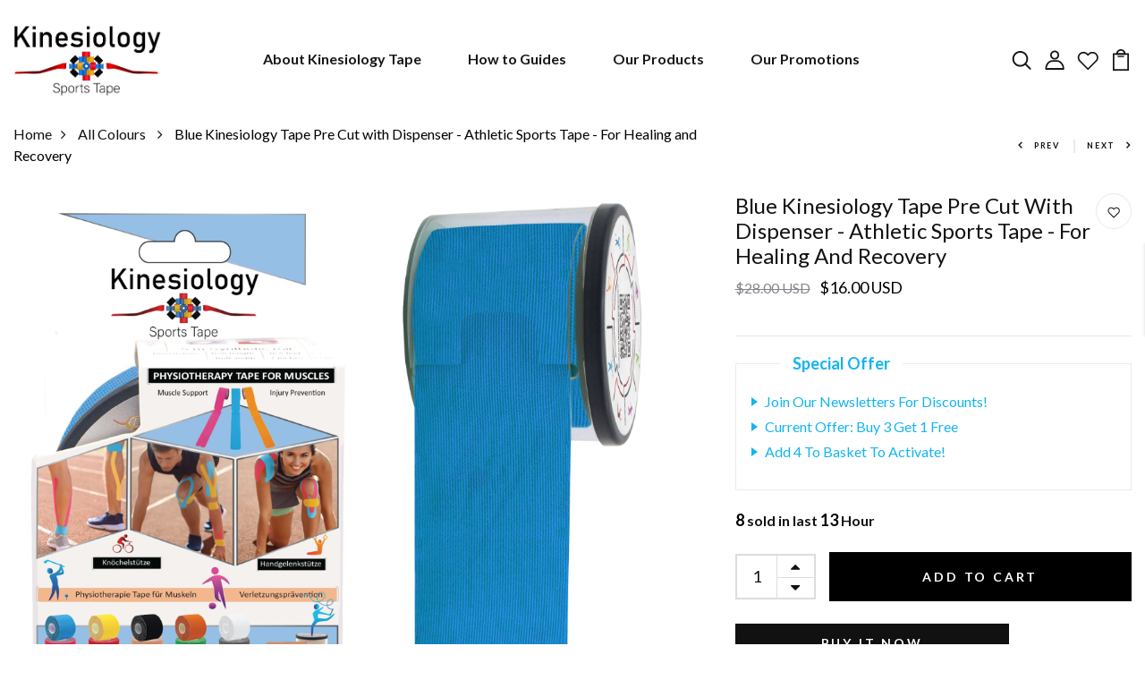

--- FILE ---
content_type: text/html; charset=utf-8
request_url: https://kinesiologysportstape.com/en-us/collections/synthetic-collection/products/blue-synthetic
body_size: 52522
content:















<!DOCTYPE html>
<!--[if IE 8]><html class="no-js lt-ie9" lang="en"> <![endif]-->
<!--[if IE 9 ]><html class="ie9 no-js"> <![endif]-->
<!--[if (gt IE 9)|!(IE)]><!--> <html class="no-js p-0"  > <!--<![endif]-->
<head>

  <!-- Basic page needs ================================================== -->
  <meta charset="utf-8">
  <meta http-equiv="X-UA-Compatible" content="IE=edge">

  <!-- Title and description ================================================== -->
  <title>
    Blue Kinesiology Tape - 5m Pre Cut Sports Tape &amp; dispenser &ndash; Kinesiology Sports Tape
  </title>

  
  <meta name="description" content="Special Offer Buy Any 3 Get 1 Free Blue Kinesiology Tape Pre Cut with Dispenser for enhanced support and pain relief during recovery. Perfect for athletes!">
  

  <!-- Helpers ================================================== -->
  <!-- /snippets/social-meta-tags.liquid -->



<link rel="shortcut icon" href="//kinesiologysportstape.com/cdn/shop/t/10/assets/favicon.png?v=137340134022041870631705904588" type="image/png" />

<link rel="apple-touch-icon-precomposed" href="//kinesiologysportstape.com/cdn/shop/t/10/assets/icon-for-mobile.png?v=137340134022041870631705904588" />
<link rel="apple-touch-icon-precomposed" sizes="57x57" href="//kinesiologysportstape.com/cdn/shop/t/10/assets/icon-for-mobile_57x57.png?v=137340134022041870631705904588" />
<link rel="apple-touch-icon-precomposed" sizes="60x60" href="//kinesiologysportstape.com/cdn/shop/t/10/assets/icon-for-mobile_60x60.png?v=137340134022041870631705904588" />
<link rel="apple-touch-icon-precomposed" sizes="72x72" href="//kinesiologysportstape.com/cdn/shop/t/10/assets/icon-for-mobile_72x72.png?v=137340134022041870631705904588" />
<link rel="apple-touch-icon-precomposed" sizes="76x76" href="//kinesiologysportstape.com/cdn/shop/t/10/assets/icon-for-mobile_76x76.png?v=137340134022041870631705904588" />
<link rel="apple-touch-icon-precomposed" sizes="114x114" href="//kinesiologysportstape.com/cdn/shop/t/10/assets/icon-for-mobile_114x114.png?v=137340134022041870631705904588" />
<link rel="apple-touch-icon-precomposed" sizes="120x120" href="//kinesiologysportstape.com/cdn/shop/t/10/assets/icon-for-mobile_120x120.png?v=137340134022041870631705904588" />
<link rel="apple-touch-icon-precomposed" sizes="144x144" href="//kinesiologysportstape.com/cdn/shop/t/10/assets/icon-for-mobile_144x144.png?v=137340134022041870631705904588" />
<link rel="apple-touch-icon-precomposed" sizes="152x152" href="//kinesiologysportstape.com/cdn/shop/t/10/assets/icon-for-mobile_152x152.png?v=137340134022041870631705904588" />



  <meta property="og:type" content="product">
  <meta property="og:title" content="Blue Kinesiology Tape Pre Cut with Dispenser - Athletic Sports Tape - For Healing and Recovery">
  
  <meta property="og:image" content="http://kinesiologysportstape.com/cdn/shop/files/1002SYN-C-5BLUE-A_grande.jpg?v=1740428127">
  <meta property="og:image:secure_url" content="https://kinesiologysportstape.com/cdn/shop/files/1002SYN-C-5BLUE-A_grande.jpg?v=1740428127">
  
  <meta property="og:image" content="http://kinesiologysportstape.com/cdn/shop/files/1002SYN-C-5BLUE-W_grande.jpg?v=1740428136">
  <meta property="og:image:secure_url" content="https://kinesiologysportstape.com/cdn/shop/files/1002SYN-C-5BLUE-W_grande.jpg?v=1740428136">
  
  <meta property="og:image" content="http://kinesiologysportstape.com/cdn/shop/files/1002SYN-C-5BLUE-1_grande.jpg?v=1740428146">
  <meta property="og:image:secure_url" content="https://kinesiologysportstape.com/cdn/shop/files/1002SYN-C-5BLUE-1_grande.jpg?v=1740428146">
  
  <meta property="og:price:amount" content="16.00">
  <meta property="og:price:currency" content="GBP">


  <meta property="og:description" content="Special Offer Buy Any 3 Get 1 Free Blue Kinesiology Tape Pre Cut with Dispenser for enhanced support and pain relief during recovery. Perfect for athletes!">

  <meta property="og:url" content="https://kinesiologysportstape.com/en-us/products/blue-synthetic">
  <meta property="og:site_name" content="Kinesiology Sports Tape">





<meta name="twitter:card" content="summary">

  <meta name="twitter:title" content="Blue Kinesiology Tape Pre Cut with Dispenser - Athletic Sports Tape - For Healing and Recovery">
  <meta name="twitter:description" content="Special Offer Buy Any 3 Get 1 Free Blue Kinesiology Tape Pre Cut with Dispenser for enhanced support and pain relief during recovery. Perfect for athletes!">
  <meta name="twitter:image" content="https://kinesiologysportstape.com/cdn/shop/files/1002SYN-C-5BLUE-A_medium.jpg?v=1740428127">
  <meta name="twitter:image:width" content="240">
  <meta name="twitter:image:height" content="240">


  <link rel="canonical" href="https://kinesiologysportstape.com/en-us/products/blue-synthetic">
  <meta name="viewport" content="width=device-width,initial-scale=1">
  <meta name="theme-color" content="#7fc9c4">
  <link rel="icon" href="//kinesiologysportstape.com/cdn/shop/t/10/assets/favicon.png?v=137340134022041870631705904588" type="image/png" sizes="16x16">


  <link rel="preconnect" href="https://fonts.gstatic.com">
  <link href="https://fonts.googleapis.com/css2?family=Jost:wght@300;400;500;600&display=swap" rel="stylesheet">
  <!-- font -->
  







<script type="text/javascript">
  WebFontConfig = {
    google: { families: [ 
      
      'Lato:100,200,300,400,500,600,700,800,900'
      

    ] }
  };
  (function() {
    var wf = document.createElement('script');
    wf.src = ('https:' == document.location.protocol ? 'https' : 'http') +
      '://ajax.googleapis.com/ajax/libs/webfont/1/webfont.js';
    wf.type = 'text/javascript';
    wf.async = 'true';
    var s = document.getElementsByTagName('script')[0];
    s.parentNode.insertBefore(wf, s);
  })(); 
</script>

  <!-- CSS ================================================== -->
  
  <link href="//kinesiologysportstape.com/cdn/shop/t/10/assets/timber.scss.css?v=111785684687366576351740422077" rel="stylesheet" type="text/css" media="all" />
  
  

  <link href="//kinesiologysportstape.com/cdn/shop/t/10/assets/bootstrap.min.css?v=174392269533316748021705904588" rel="stylesheet" type="text/css" media="all" />
  <link href="//kinesiologysportstape.com/cdn/shop/t/10/assets/slick.css?v=98340474046176884051705904588" rel="stylesheet" type="text/css" media="all" />
  <link href="//kinesiologysportstape.com/cdn/shop/t/10/assets/slick-theme.css?v=184272576841816378971705904588" rel="stylesheet" type="text/css" media="all" />
  <link rel="stylesheet" href="//kinesiologysportstape.com/cdn/shop/t/10/assets/jquery.fancybox.min.css?v=19278034316635137701705904588" media="nope!" onload="this.media='all'">
  <link href="//kinesiologysportstape.com/cdn/shop/t/10/assets/style-main.scss.css?v=73174492558747487891705904588" rel="stylesheet" type="text/css" media="all" />
  <link href="//kinesiologysportstape.com/cdn/shop/t/10/assets/engo-customizes.css?v=105682897494212933741705904588" rel="stylesheet" type="text/css" media="all" />
  <link href="//kinesiologysportstape.com/cdn/shop/t/10/assets/animate.min.css?v=30636256313253750241705904588" rel="stylesheet" type="text/css" media="all" />
  


  <!-- Header hook for plugins ================================================== -->
  
  <script>window.performance && window.performance.mark && window.performance.mark('shopify.content_for_header.start');</script><meta name="facebook-domain-verification" content="v7m992eewzk8mebfz64v5x8dz1da18">
<meta name="google-site-verification" content="sk9fIO9TImZhPCmZTFtpP3zUmF8kpGl3AelNGscx45I">
<meta id="shopify-digital-wallet" name="shopify-digital-wallet" content="/25780125758/digital_wallets/dialog">
<meta name="shopify-checkout-api-token" content="b84fa1f1e92c66a3cd7b08c78b518d48">
<meta id="in-context-paypal-metadata" data-shop-id="25780125758" data-venmo-supported="false" data-environment="production" data-locale="en_US" data-paypal-v4="true" data-currency="USD">
<link rel="alternate" hreflang="x-default" href="https://kinesiologysportstape.com/products/blue-synthetic">
<link rel="alternate" hreflang="en" href="https://kinesiologysportstape.com/products/blue-synthetic">
<link rel="alternate" hreflang="en-US" href="https://kinesiologysportstape.com/en-us/products/blue-synthetic">
<link rel="alternate" type="application/json+oembed" href="https://kinesiologysportstape.com/en-us/products/blue-synthetic.oembed">
<script async="async" src="/checkouts/internal/preloads.js?locale=en-US"></script>
<link rel="preconnect" href="https://shop.app" crossorigin="anonymous">
<script async="async" src="https://shop.app/checkouts/internal/preloads.js?locale=en-US&shop_id=25780125758" crossorigin="anonymous"></script>
<script id="apple-pay-shop-capabilities" type="application/json">{"shopId":25780125758,"countryCode":"GB","currencyCode":"USD","merchantCapabilities":["supports3DS"],"merchantId":"gid:\/\/shopify\/Shop\/25780125758","merchantName":"Kinesiology Sports Tape","requiredBillingContactFields":["postalAddress","email","phone"],"requiredShippingContactFields":["postalAddress","email","phone"],"shippingType":"shipping","supportedNetworks":["visa","maestro","masterCard","amex","discover","elo"],"total":{"type":"pending","label":"Kinesiology Sports Tape","amount":"1.00"},"shopifyPaymentsEnabled":true,"supportsSubscriptions":true}</script>
<script id="shopify-features" type="application/json">{"accessToken":"b84fa1f1e92c66a3cd7b08c78b518d48","betas":["rich-media-storefront-analytics"],"domain":"kinesiologysportstape.com","predictiveSearch":true,"shopId":25780125758,"locale":"en"}</script>
<script>var Shopify = Shopify || {};
Shopify.shop = "kinesiology-sports-tape.myshopify.com";
Shopify.locale = "en";
Shopify.currency = {"active":"USD","rate":"1.3725324"};
Shopify.country = "US";
Shopify.theme = {"name":"Amolia-home-2 - WPD","id":134065324206,"schema_name":"Amolia","schema_version":"1.0.0","theme_store_id":null,"role":"main"};
Shopify.theme.handle = "null";
Shopify.theme.style = {"id":null,"handle":null};
Shopify.cdnHost = "kinesiologysportstape.com/cdn";
Shopify.routes = Shopify.routes || {};
Shopify.routes.root = "/en-us/";</script>
<script type="module">!function(o){(o.Shopify=o.Shopify||{}).modules=!0}(window);</script>
<script>!function(o){function n(){var o=[];function n(){o.push(Array.prototype.slice.apply(arguments))}return n.q=o,n}var t=o.Shopify=o.Shopify||{};t.loadFeatures=n(),t.autoloadFeatures=n()}(window);</script>
<script>
  window.ShopifyPay = window.ShopifyPay || {};
  window.ShopifyPay.apiHost = "shop.app\/pay";
  window.ShopifyPay.redirectState = null;
</script>
<script id="shop-js-analytics" type="application/json">{"pageType":"product"}</script>
<script defer="defer" async type="module" src="//kinesiologysportstape.com/cdn/shopifycloud/shop-js/modules/v2/client.init-shop-cart-sync_BApSsMSl.en.esm.js"></script>
<script defer="defer" async type="module" src="//kinesiologysportstape.com/cdn/shopifycloud/shop-js/modules/v2/chunk.common_CBoos6YZ.esm.js"></script>
<script type="module">
  await import("//kinesiologysportstape.com/cdn/shopifycloud/shop-js/modules/v2/client.init-shop-cart-sync_BApSsMSl.en.esm.js");
await import("//kinesiologysportstape.com/cdn/shopifycloud/shop-js/modules/v2/chunk.common_CBoos6YZ.esm.js");

  window.Shopify.SignInWithShop?.initShopCartSync?.({"fedCMEnabled":true,"windoidEnabled":true});

</script>
<script>
  window.Shopify = window.Shopify || {};
  if (!window.Shopify.featureAssets) window.Shopify.featureAssets = {};
  window.Shopify.featureAssets['shop-js'] = {"shop-cart-sync":["modules/v2/client.shop-cart-sync_DJczDl9f.en.esm.js","modules/v2/chunk.common_CBoos6YZ.esm.js"],"init-fed-cm":["modules/v2/client.init-fed-cm_BzwGC0Wi.en.esm.js","modules/v2/chunk.common_CBoos6YZ.esm.js"],"init-windoid":["modules/v2/client.init-windoid_BS26ThXS.en.esm.js","modules/v2/chunk.common_CBoos6YZ.esm.js"],"init-shop-email-lookup-coordinator":["modules/v2/client.init-shop-email-lookup-coordinator_DFwWcvrS.en.esm.js","modules/v2/chunk.common_CBoos6YZ.esm.js"],"shop-cash-offers":["modules/v2/client.shop-cash-offers_DthCPNIO.en.esm.js","modules/v2/chunk.common_CBoos6YZ.esm.js","modules/v2/chunk.modal_Bu1hFZFC.esm.js"],"shop-button":["modules/v2/client.shop-button_D_JX508o.en.esm.js","modules/v2/chunk.common_CBoos6YZ.esm.js"],"shop-toast-manager":["modules/v2/client.shop-toast-manager_tEhgP2F9.en.esm.js","modules/v2/chunk.common_CBoos6YZ.esm.js"],"avatar":["modules/v2/client.avatar_BTnouDA3.en.esm.js"],"pay-button":["modules/v2/client.pay-button_BuNmcIr_.en.esm.js","modules/v2/chunk.common_CBoos6YZ.esm.js"],"init-shop-cart-sync":["modules/v2/client.init-shop-cart-sync_BApSsMSl.en.esm.js","modules/v2/chunk.common_CBoos6YZ.esm.js"],"shop-login-button":["modules/v2/client.shop-login-button_DwLgFT0K.en.esm.js","modules/v2/chunk.common_CBoos6YZ.esm.js","modules/v2/chunk.modal_Bu1hFZFC.esm.js"],"init-customer-accounts-sign-up":["modules/v2/client.init-customer-accounts-sign-up_TlVCiykN.en.esm.js","modules/v2/client.shop-login-button_DwLgFT0K.en.esm.js","modules/v2/chunk.common_CBoos6YZ.esm.js","modules/v2/chunk.modal_Bu1hFZFC.esm.js"],"init-shop-for-new-customer-accounts":["modules/v2/client.init-shop-for-new-customer-accounts_DrjXSI53.en.esm.js","modules/v2/client.shop-login-button_DwLgFT0K.en.esm.js","modules/v2/chunk.common_CBoos6YZ.esm.js","modules/v2/chunk.modal_Bu1hFZFC.esm.js"],"init-customer-accounts":["modules/v2/client.init-customer-accounts_C0Oh2ljF.en.esm.js","modules/v2/client.shop-login-button_DwLgFT0K.en.esm.js","modules/v2/chunk.common_CBoos6YZ.esm.js","modules/v2/chunk.modal_Bu1hFZFC.esm.js"],"shop-follow-button":["modules/v2/client.shop-follow-button_C5D3XtBb.en.esm.js","modules/v2/chunk.common_CBoos6YZ.esm.js","modules/v2/chunk.modal_Bu1hFZFC.esm.js"],"checkout-modal":["modules/v2/client.checkout-modal_8TC_1FUY.en.esm.js","modules/v2/chunk.common_CBoos6YZ.esm.js","modules/v2/chunk.modal_Bu1hFZFC.esm.js"],"lead-capture":["modules/v2/client.lead-capture_D-pmUjp9.en.esm.js","modules/v2/chunk.common_CBoos6YZ.esm.js","modules/v2/chunk.modal_Bu1hFZFC.esm.js"],"shop-login":["modules/v2/client.shop-login_BmtnoEUo.en.esm.js","modules/v2/chunk.common_CBoos6YZ.esm.js","modules/v2/chunk.modal_Bu1hFZFC.esm.js"],"payment-terms":["modules/v2/client.payment-terms_BHOWV7U_.en.esm.js","modules/v2/chunk.common_CBoos6YZ.esm.js","modules/v2/chunk.modal_Bu1hFZFC.esm.js"]};
</script>
<script>(function() {
  var isLoaded = false;
  function asyncLoad() {
    if (isLoaded) return;
    isLoaded = true;
    var urls = ["https:\/\/sdks.automizely.com\/conversions\/v1\/conversions.js?app_connection_id=6146bc688a9d4603825092d492542df2\u0026mapped_org_id=85a8b8ccf37510661b0a6b2db44776cb_v1\u0026shop=kinesiology-sports-tape.myshopify.com","https:\/\/cdn-bundler.nice-team.net\/app\/js\/bundler.js?shop=kinesiology-sports-tape.myshopify.com","\/\/cdn.shopify.com\/proxy\/f020f7480d1da7e2278080f395e155cc4ba601bbf9c0dc7263060ba3282294c9\/shopify-script-tags.s3.eu-west-1.amazonaws.com\/smartseo\/instantpage.js?shop=kinesiology-sports-tape.myshopify.com\u0026sp-cache-control=cHVibGljLCBtYXgtYWdlPTkwMA","\/\/cdn.shopify.com\/proxy\/f669d80ebb67270951d7d888b4fc2c2908bc8ab8b0c3866c5165d193dbd8c31e\/bucket.useifsapp.com\/theme-files-min\/js\/ifs-script-tag-min.js?v=2\u0026shop=kinesiology-sports-tape.myshopify.com\u0026sp-cache-control=cHVibGljLCBtYXgtYWdlPTkwMA"];
    for (var i = 0; i < urls.length; i++) {
      var s = document.createElement('script');
      s.type = 'text/javascript';
      s.async = true;
      s.src = urls[i];
      var x = document.getElementsByTagName('script')[0];
      x.parentNode.insertBefore(s, x);
    }
  };
  if(window.attachEvent) {
    window.attachEvent('onload', asyncLoad);
  } else {
    window.addEventListener('load', asyncLoad, false);
  }
})();</script>
<script id="__st">var __st={"a":25780125758,"offset":0,"reqid":"22de9036-31fe-4446-a644-f64aaf569019-1768933880","pageurl":"kinesiologysportstape.com\/en-us\/collections\/synthetic-collection\/products\/blue-synthetic","u":"89c4fcdb778e","p":"product","rtyp":"product","rid":6090494345390};</script>
<script>window.ShopifyPaypalV4VisibilityTracking = true;</script>
<script id="captcha-bootstrap">!function(){'use strict';const t='contact',e='account',n='new_comment',o=[[t,t],['blogs',n],['comments',n],[t,'customer']],c=[[e,'customer_login'],[e,'guest_login'],[e,'recover_customer_password'],[e,'create_customer']],r=t=>t.map((([t,e])=>`form[action*='/${t}']:not([data-nocaptcha='true']) input[name='form_type'][value='${e}']`)).join(','),a=t=>()=>t?[...document.querySelectorAll(t)].map((t=>t.form)):[];function s(){const t=[...o],e=r(t);return a(e)}const i='password',u='form_key',d=['recaptcha-v3-token','g-recaptcha-response','h-captcha-response',i],f=()=>{try{return window.sessionStorage}catch{return}},m='__shopify_v',_=t=>t.elements[u];function p(t,e,n=!1){try{const o=window.sessionStorage,c=JSON.parse(o.getItem(e)),{data:r}=function(t){const{data:e,action:n}=t;return t[m]||n?{data:e,action:n}:{data:t,action:n}}(c);for(const[e,n]of Object.entries(r))t.elements[e]&&(t.elements[e].value=n);n&&o.removeItem(e)}catch(o){console.error('form repopulation failed',{error:o})}}const l='form_type',E='cptcha';function T(t){t.dataset[E]=!0}const w=window,h=w.document,L='Shopify',v='ce_forms',y='captcha';let A=!1;((t,e)=>{const n=(g='f06e6c50-85a8-45c8-87d0-21a2b65856fe',I='https://cdn.shopify.com/shopifycloud/storefront-forms-hcaptcha/ce_storefront_forms_captcha_hcaptcha.v1.5.2.iife.js',D={infoText:'Protected by hCaptcha',privacyText:'Privacy',termsText:'Terms'},(t,e,n)=>{const o=w[L][v],c=o.bindForm;if(c)return c(t,g,e,D).then(n);var r;o.q.push([[t,g,e,D],n]),r=I,A||(h.body.append(Object.assign(h.createElement('script'),{id:'captcha-provider',async:!0,src:r})),A=!0)});var g,I,D;w[L]=w[L]||{},w[L][v]=w[L][v]||{},w[L][v].q=[],w[L][y]=w[L][y]||{},w[L][y].protect=function(t,e){n(t,void 0,e),T(t)},Object.freeze(w[L][y]),function(t,e,n,w,h,L){const[v,y,A,g]=function(t,e,n){const i=e?o:[],u=t?c:[],d=[...i,...u],f=r(d),m=r(i),_=r(d.filter((([t,e])=>n.includes(e))));return[a(f),a(m),a(_),s()]}(w,h,L),I=t=>{const e=t.target;return e instanceof HTMLFormElement?e:e&&e.form},D=t=>v().includes(t);t.addEventListener('submit',(t=>{const e=I(t);if(!e)return;const n=D(e)&&!e.dataset.hcaptchaBound&&!e.dataset.recaptchaBound,o=_(e),c=g().includes(e)&&(!o||!o.value);(n||c)&&t.preventDefault(),c&&!n&&(function(t){try{if(!f())return;!function(t){const e=f();if(!e)return;const n=_(t);if(!n)return;const o=n.value;o&&e.removeItem(o)}(t);const e=Array.from(Array(32),(()=>Math.random().toString(36)[2])).join('');!function(t,e){_(t)||t.append(Object.assign(document.createElement('input'),{type:'hidden',name:u})),t.elements[u].value=e}(t,e),function(t,e){const n=f();if(!n)return;const o=[...t.querySelectorAll(`input[type='${i}']`)].map((({name:t})=>t)),c=[...d,...o],r={};for(const[a,s]of new FormData(t).entries())c.includes(a)||(r[a]=s);n.setItem(e,JSON.stringify({[m]:1,action:t.action,data:r}))}(t,e)}catch(e){console.error('failed to persist form',e)}}(e),e.submit())}));const S=(t,e)=>{t&&!t.dataset[E]&&(n(t,e.some((e=>e===t))),T(t))};for(const o of['focusin','change'])t.addEventListener(o,(t=>{const e=I(t);D(e)&&S(e,y())}));const B=e.get('form_key'),M=e.get(l),P=B&&M;t.addEventListener('DOMContentLoaded',(()=>{const t=y();if(P)for(const e of t)e.elements[l].value===M&&p(e,B);[...new Set([...A(),...v().filter((t=>'true'===t.dataset.shopifyCaptcha))])].forEach((e=>S(e,t)))}))}(h,new URLSearchParams(w.location.search),n,t,e,['guest_login'])})(!0,!0)}();</script>
<script integrity="sha256-4kQ18oKyAcykRKYeNunJcIwy7WH5gtpwJnB7kiuLZ1E=" data-source-attribution="shopify.loadfeatures" defer="defer" src="//kinesiologysportstape.com/cdn/shopifycloud/storefront/assets/storefront/load_feature-a0a9edcb.js" crossorigin="anonymous"></script>
<script crossorigin="anonymous" defer="defer" src="//kinesiologysportstape.com/cdn/shopifycloud/storefront/assets/shopify_pay/storefront-65b4c6d7.js?v=20250812"></script>
<script data-source-attribution="shopify.dynamic_checkout.dynamic.init">var Shopify=Shopify||{};Shopify.PaymentButton=Shopify.PaymentButton||{isStorefrontPortableWallets:!0,init:function(){window.Shopify.PaymentButton.init=function(){};var t=document.createElement("script");t.src="https://kinesiologysportstape.com/cdn/shopifycloud/portable-wallets/latest/portable-wallets.en.js",t.type="module",document.head.appendChild(t)}};
</script>
<script data-source-attribution="shopify.dynamic_checkout.buyer_consent">
  function portableWalletsHideBuyerConsent(e){var t=document.getElementById("shopify-buyer-consent"),n=document.getElementById("shopify-subscription-policy-button");t&&n&&(t.classList.add("hidden"),t.setAttribute("aria-hidden","true"),n.removeEventListener("click",e))}function portableWalletsShowBuyerConsent(e){var t=document.getElementById("shopify-buyer-consent"),n=document.getElementById("shopify-subscription-policy-button");t&&n&&(t.classList.remove("hidden"),t.removeAttribute("aria-hidden"),n.addEventListener("click",e))}window.Shopify?.PaymentButton&&(window.Shopify.PaymentButton.hideBuyerConsent=portableWalletsHideBuyerConsent,window.Shopify.PaymentButton.showBuyerConsent=portableWalletsShowBuyerConsent);
</script>
<script>
  function portableWalletsCleanup(e){e&&e.src&&console.error("Failed to load portable wallets script "+e.src);var t=document.querySelectorAll("shopify-accelerated-checkout .shopify-payment-button__skeleton, shopify-accelerated-checkout-cart .wallet-cart-button__skeleton"),e=document.getElementById("shopify-buyer-consent");for(let e=0;e<t.length;e++)t[e].remove();e&&e.remove()}function portableWalletsNotLoadedAsModule(e){e instanceof ErrorEvent&&"string"==typeof e.message&&e.message.includes("import.meta")&&"string"==typeof e.filename&&e.filename.includes("portable-wallets")&&(window.removeEventListener("error",portableWalletsNotLoadedAsModule),window.Shopify.PaymentButton.failedToLoad=e,"loading"===document.readyState?document.addEventListener("DOMContentLoaded",window.Shopify.PaymentButton.init):window.Shopify.PaymentButton.init())}window.addEventListener("error",portableWalletsNotLoadedAsModule);
</script>

<script type="module" src="https://kinesiologysportstape.com/cdn/shopifycloud/portable-wallets/latest/portable-wallets.en.js" onError="portableWalletsCleanup(this)" crossorigin="anonymous"></script>
<script nomodule>
  document.addEventListener("DOMContentLoaded", portableWalletsCleanup);
</script>

<link id="shopify-accelerated-checkout-styles" rel="stylesheet" media="screen" href="https://kinesiologysportstape.com/cdn/shopifycloud/portable-wallets/latest/accelerated-checkout-backwards-compat.css" crossorigin="anonymous">
<style id="shopify-accelerated-checkout-cart">
        #shopify-buyer-consent {
  margin-top: 1em;
  display: inline-block;
  width: 100%;
}

#shopify-buyer-consent.hidden {
  display: none;
}

#shopify-subscription-policy-button {
  background: none;
  border: none;
  padding: 0;
  text-decoration: underline;
  font-size: inherit;
  cursor: pointer;
}

#shopify-subscription-policy-button::before {
  box-shadow: none;
}

      </style>

<script>window.performance && window.performance.mark && window.performance.mark('shopify.content_for_header.end');</script>
  <!-- "snippets/shogun-products.liquid" was not rendered, the associated app was uninstalled -->

  <!-- /snippets/oldIE-js.liquid -->


<!--[if lt IE 9]>
<script src="//cdnjs.cloudflare.com/ajax/libs/html5shiv/3.7.2/html5shiv.min.js" type="text/javascript"></script>
<script src="//kinesiologysportstape.com/cdn/shop/t/10/assets/respond.min.js?v=8781" type="text/javascript"></script>
<link href="//kinesiologysportstape.com/cdn/shop/t/10/assets/respond-proxy.html" id="respond-proxy" rel="respond-proxy" />
<link href="//kinesiologysportstape.com/search?q=493c3927531b11bc07aa15e1bc3f4041" id="respond-redirect" rel="respond-redirect" />
<script src="//kinesiologysportstape.com/search?q=493c3927531b11bc07aa15e1bc3f4041" type="text/javascript"></script>
<![endif]-->


  <script src="//kinesiologysportstape.com/cdn/shop/t/10/assets/jquery-3.5.0.min.js?v=16874778797910128561705904588" type="text/javascript"></script>
  <script src="//kinesiologysportstape.com/cdn/shopifycloud/storefront/assets/themes_support/api.jquery-7ab1a3a4.js" type="text/javascript"></script>
  <script src="//kinesiologysportstape.com/cdn/shop/t/10/assets/modernizr-2.8.3.min.js?v=174727525422211915231705904588" type="text/javascript"></script>
  <script src="//kinesiologysportstape.com/cdn/shopifycloud/storefront/assets/themes_support/option_selection-b017cd28.js" type="text/javascript"></script>
  <script src="//kinesiologysportstape.com/cdn/shop/t/10/assets/lazysizes.min.js?v=18178776694225242271705904588" type="text/javascript"></script>
  <link rel="stylesheet" href="https://maxcdn.bootstrapcdn.com/font-awesome/4.7.0/css/font-awesome.min.css">


  <script>
    window.ajax_cart = true;
    window.money_format = '${{amount}} USD';
    window.shop_currency = 'GBP';
    window.show_multiple_currencies = true;
    window.loading_url = "//kinesiologysportstape.com/cdn/shop/t/10/assets/loader.gif?v=35961724214531233971705904588";
    window.use_color_swatch = true;
    window.product_image_resize = true;
    window.enable_sidebar_multiple_choice = true;

    window.file_url = "//kinesiologysportstape.com/cdn/shop/files/?v=8781";
    window.asset_url = "";
    window.images_size = {
      is_crop: true,
      ratio_width : 1,
      ratio_height : 1,
    };
    window.inventory_text = {
      in_stock: "In Stock",
      many_in_stock: "Translation missing: en.products.product.many_in_stock",
      out_of_stock: "Out Of Stock",
      add_to_cart: "Add to Cart",
      sold_out: "Sold Out",
      unavailable: "Unavailable"
    };

    window.sidebar_toggle = {
      show_sidebar_toggle: "Translation missing: en.general.sidebar_toggle.show_sidebar_toggle",
      hide_sidebar_toggle: "Translation missing: en.general.sidebar_toggle.hide_sidebar_toggle"
    };

  </script>

  
  

  <!-- /snippets/social-meta-tags.liquid -->



<link rel="shortcut icon" href="//kinesiologysportstape.com/cdn/shop/t/10/assets/favicon.png?v=137340134022041870631705904588" type="image/png" />

<link rel="apple-touch-icon-precomposed" href="//kinesiologysportstape.com/cdn/shop/t/10/assets/icon-for-mobile.png?v=137340134022041870631705904588" />
<link rel="apple-touch-icon-precomposed" sizes="57x57" href="//kinesiologysportstape.com/cdn/shop/t/10/assets/icon-for-mobile_57x57.png?v=137340134022041870631705904588" />
<link rel="apple-touch-icon-precomposed" sizes="60x60" href="//kinesiologysportstape.com/cdn/shop/t/10/assets/icon-for-mobile_60x60.png?v=137340134022041870631705904588" />
<link rel="apple-touch-icon-precomposed" sizes="72x72" href="//kinesiologysportstape.com/cdn/shop/t/10/assets/icon-for-mobile_72x72.png?v=137340134022041870631705904588" />
<link rel="apple-touch-icon-precomposed" sizes="76x76" href="//kinesiologysportstape.com/cdn/shop/t/10/assets/icon-for-mobile_76x76.png?v=137340134022041870631705904588" />
<link rel="apple-touch-icon-precomposed" sizes="114x114" href="//kinesiologysportstape.com/cdn/shop/t/10/assets/icon-for-mobile_114x114.png?v=137340134022041870631705904588" />
<link rel="apple-touch-icon-precomposed" sizes="120x120" href="//kinesiologysportstape.com/cdn/shop/t/10/assets/icon-for-mobile_120x120.png?v=137340134022041870631705904588" />
<link rel="apple-touch-icon-precomposed" sizes="144x144" href="//kinesiologysportstape.com/cdn/shop/t/10/assets/icon-for-mobile_144x144.png?v=137340134022041870631705904588" />
<link rel="apple-touch-icon-precomposed" sizes="152x152" href="//kinesiologysportstape.com/cdn/shop/t/10/assets/icon-for-mobile_152x152.png?v=137340134022041870631705904588" />



  <meta property="og:type" content="product">
  <meta property="og:title" content="Blue Kinesiology Tape Pre Cut with Dispenser - Athletic Sports Tape - For Healing and Recovery">
  
  <meta property="og:image" content="http://kinesiologysportstape.com/cdn/shop/files/1002SYN-C-5BLUE-A_grande.jpg?v=1740428127">
  <meta property="og:image:secure_url" content="https://kinesiologysportstape.com/cdn/shop/files/1002SYN-C-5BLUE-A_grande.jpg?v=1740428127">
  
  <meta property="og:image" content="http://kinesiologysportstape.com/cdn/shop/files/1002SYN-C-5BLUE-W_grande.jpg?v=1740428136">
  <meta property="og:image:secure_url" content="https://kinesiologysportstape.com/cdn/shop/files/1002SYN-C-5BLUE-W_grande.jpg?v=1740428136">
  
  <meta property="og:image" content="http://kinesiologysportstape.com/cdn/shop/files/1002SYN-C-5BLUE-1_grande.jpg?v=1740428146">
  <meta property="og:image:secure_url" content="https://kinesiologysportstape.com/cdn/shop/files/1002SYN-C-5BLUE-1_grande.jpg?v=1740428146">
  
  <meta property="og:price:amount" content="16.00">
  <meta property="og:price:currency" content="GBP">


  <meta property="og:description" content="Special Offer Buy Any 3 Get 1 Free Blue Kinesiology Tape Pre Cut with Dispenser for enhanced support and pain relief during recovery. Perfect for athletes!">

  <meta property="og:url" content="https://kinesiologysportstape.com/en-us/products/blue-synthetic">
  <meta property="og:site_name" content="Kinesiology Sports Tape">





<meta name="twitter:card" content="summary">

  <meta name="twitter:title" content="Blue Kinesiology Tape Pre Cut with Dispenser - Athletic Sports Tape - For Healing and Recovery">
  <meta name="twitter:description" content="Special Offer Buy Any 3 Get 1 Free Blue Kinesiology Tape Pre Cut with Dispenser for enhanced support and pain relief during recovery. Perfect for athletes!">
  <meta name="twitter:image" content="https://kinesiologysportstape.com/cdn/shop/files/1002SYN-C-5BLUE-A_medium.jpg?v=1740428127">
  <meta name="twitter:image:width" content="240">
  <meta name="twitter:image:height" content="240">



  <!-- "snippets/weglot_hreftags.liquid" was not rendered, the associated app was uninstalled -->
  <!-- "snippets/weglot_switcher.liquid" was not rendered, the associated app was uninstalled -->
  <script async src="https://disablerightclick.upsell-apps.com/script_tag.js?shop=kinesiology-sports-tape.myshopify.com"></script>

  <!-- "snippets/shogun-head.liquid" was not rendered, the associated app was uninstalled -->
<!-- BEGIN app block: shopify://apps/consentmo-gdpr/blocks/gdpr_cookie_consent/4fbe573f-a377-4fea-9801-3ee0858cae41 -->


<!-- END app block --><!-- BEGIN app block: shopify://apps/smart-seo/blocks/smartseo/7b0a6064-ca2e-4392-9a1d-8c43c942357b --><meta name="smart-seo-integrated" content="true" /><!-- metatagsSavedToSEOFields: true --><!-- BEGIN app snippet: smartseo.custom.schemas.jsonld --><!-- END app snippet --><!-- BEGIN app snippet: smartseo.product.jsonld -->


<!--JSON-LD data generated by Smart SEO-->
<script type="application/ld+json">
    {
        "@context": "https://schema.org/",
        "@type":"Product",
        "productId": "5060871110029",
        "gtin13": "5060871110029",
        "url": "https://kinesiologysportstape.com/en-us/products/blue-synthetic",
        "name": "Blue Kinesiology Tape Pre Cut with Dispenser - Athletic Sports Tape - For Healing and Recovery",
        "image": "https://kinesiologysportstape.com/cdn/shop/files/1002SYN-C-5BLUE-A.jpg?v=1740428127",
        "description": "Blue Kinesiology Sports Tape: Your Second Skin for Unrestricted Movement and Enduring SupportBoost your performance and conquer pain with our premium Blue Kinesiology Sports Tape!This flexible, supportive tape becomes your second skin, mimicking your natural movement while providing powerful musc...",
        "brand": {
            "@type": "Brand",
            "name": "Kinesiology Sports Tape"
        },
        "mpn": "5060871110029",
        "weight": "30g","offers": [
                    {
                        "@type": "Offer",
                        "gtin13": "5060871110029",
                        "priceCurrency": "USD",
                        "price": "16.00",
                        "priceValidUntil": "2026-04-20",
                        "availability": "https://schema.org/InStock",
                        "itemCondition": "https://schema.org/NewCondition",
                        "sku": "1002 SYN-C-5",
                        "url": "https://kinesiologysportstape.com/en-us/products/blue-synthetic?variant=37585746886830",
                        "seller": {
    "@context": "https://schema.org",
    "@type": "Organization"}
                    }
        ]}
</script><!-- END app snippet --><!-- BEGIN app snippet: smartseo.breadcrumbs.jsonld --><!--JSON-LD data generated by Smart SEO-->
<script type="application/ld+json">
    {
        "@context": "https://schema.org",
        "@type": "BreadcrumbList",
        "itemListElement": [
            {
                "@type": "ListItem",
                "position": 1,
                "item": {
                    "@type": "Website",
                    "@id": "https://kinesiologysportstape.com",
                    "name": "Home"
                }
            },
            {
                "@type": "ListItem",
                "position": 2,
                "item": {
                    "@type": "CollectionPage",
                    "@id": "https://kinesiologysportstape.com/en-us/collections/synthetic-collection",
                    "name": "All Colours"
                }
            },
            {
                "@type": "ListItem",
                "position": 3,
                "item": {
                    "@type": "WebPage",
                    "@id": "https://kinesiologysportstape.com/en-us/collections/synthetic-collection/products/blue-synthetic",
                    "name": "Blue Kinesiology Tape Pre Cut with Dispenser - Athletic Sports Tape - For Healing and Recovery"
                }
            }
        ]
    }
</script><!-- END app snippet --><!-- END app block --><!-- BEGIN app block: shopify://apps/simprosys-google-shopping-feed/blocks/core_settings_block/1f0b859e-9fa6-4007-97e8-4513aff5ff3b --><!-- BEGIN: GSF App Core Tags & Scripts by Simprosys Google Shopping Feed -->









<!-- END: GSF App Core Tags & Scripts by Simprosys Google Shopping Feed -->
<!-- END app block --><script src="https://cdn.shopify.com/extensions/019b8cbe-684e-7816-b84e-59c9fa41ad1c/instagram-story-app-45/assets/instagram-story.js" type="text/javascript" defer="defer"></script>
<link href="https://cdn.shopify.com/extensions/019b8cbe-684e-7816-b84e-59c9fa41ad1c/instagram-story-app-45/assets/instagram-story.css" rel="stylesheet" type="text/css" media="all">
<script src="https://cdn.shopify.com/extensions/019bdc8a-76ef-7579-bc36-78c61aebc1a9/consentmo-gdpr-579/assets/consentmo_cookie_consent.js" type="text/javascript" defer="defer"></script>
<link href="https://monorail-edge.shopifysvc.com" rel="dns-prefetch">
<script>(function(){if ("sendBeacon" in navigator && "performance" in window) {try {var session_token_from_headers = performance.getEntriesByType('navigation')[0].serverTiming.find(x => x.name == '_s').description;} catch {var session_token_from_headers = undefined;}var session_cookie_matches = document.cookie.match(/_shopify_s=([^;]*)/);var session_token_from_cookie = session_cookie_matches && session_cookie_matches.length === 2 ? session_cookie_matches[1] : "";var session_token = session_token_from_headers || session_token_from_cookie || "";function handle_abandonment_event(e) {var entries = performance.getEntries().filter(function(entry) {return /monorail-edge.shopifysvc.com/.test(entry.name);});if (!window.abandonment_tracked && entries.length === 0) {window.abandonment_tracked = true;var currentMs = Date.now();var navigation_start = performance.timing.navigationStart;var payload = {shop_id: 25780125758,url: window.location.href,navigation_start,duration: currentMs - navigation_start,session_token,page_type: "product"};window.navigator.sendBeacon("https://monorail-edge.shopifysvc.com/v1/produce", JSON.stringify({schema_id: "online_store_buyer_site_abandonment/1.1",payload: payload,metadata: {event_created_at_ms: currentMs,event_sent_at_ms: currentMs}}));}}window.addEventListener('pagehide', handle_abandonment_event);}}());</script>
<script id="web-pixels-manager-setup">(function e(e,d,r,n,o){if(void 0===o&&(o={}),!Boolean(null===(a=null===(i=window.Shopify)||void 0===i?void 0:i.analytics)||void 0===a?void 0:a.replayQueue)){var i,a;window.Shopify=window.Shopify||{};var t=window.Shopify;t.analytics=t.analytics||{};var s=t.analytics;s.replayQueue=[],s.publish=function(e,d,r){return s.replayQueue.push([e,d,r]),!0};try{self.performance.mark("wpm:start")}catch(e){}var l=function(){var e={modern:/Edge?\/(1{2}[4-9]|1[2-9]\d|[2-9]\d{2}|\d{4,})\.\d+(\.\d+|)|Firefox\/(1{2}[4-9]|1[2-9]\d|[2-9]\d{2}|\d{4,})\.\d+(\.\d+|)|Chrom(ium|e)\/(9{2}|\d{3,})\.\d+(\.\d+|)|(Maci|X1{2}).+ Version\/(15\.\d+|(1[6-9]|[2-9]\d|\d{3,})\.\d+)([,.]\d+|)( \(\w+\)|)( Mobile\/\w+|) Safari\/|Chrome.+OPR\/(9{2}|\d{3,})\.\d+\.\d+|(CPU[ +]OS|iPhone[ +]OS|CPU[ +]iPhone|CPU IPhone OS|CPU iPad OS)[ +]+(15[._]\d+|(1[6-9]|[2-9]\d|\d{3,})[._]\d+)([._]\d+|)|Android:?[ /-](13[3-9]|1[4-9]\d|[2-9]\d{2}|\d{4,})(\.\d+|)(\.\d+|)|Android.+Firefox\/(13[5-9]|1[4-9]\d|[2-9]\d{2}|\d{4,})\.\d+(\.\d+|)|Android.+Chrom(ium|e)\/(13[3-9]|1[4-9]\d|[2-9]\d{2}|\d{4,})\.\d+(\.\d+|)|SamsungBrowser\/([2-9]\d|\d{3,})\.\d+/,legacy:/Edge?\/(1[6-9]|[2-9]\d|\d{3,})\.\d+(\.\d+|)|Firefox\/(5[4-9]|[6-9]\d|\d{3,})\.\d+(\.\d+|)|Chrom(ium|e)\/(5[1-9]|[6-9]\d|\d{3,})\.\d+(\.\d+|)([\d.]+$|.*Safari\/(?![\d.]+ Edge\/[\d.]+$))|(Maci|X1{2}).+ Version\/(10\.\d+|(1[1-9]|[2-9]\d|\d{3,})\.\d+)([,.]\d+|)( \(\w+\)|)( Mobile\/\w+|) Safari\/|Chrome.+OPR\/(3[89]|[4-9]\d|\d{3,})\.\d+\.\d+|(CPU[ +]OS|iPhone[ +]OS|CPU[ +]iPhone|CPU IPhone OS|CPU iPad OS)[ +]+(10[._]\d+|(1[1-9]|[2-9]\d|\d{3,})[._]\d+)([._]\d+|)|Android:?[ /-](13[3-9]|1[4-9]\d|[2-9]\d{2}|\d{4,})(\.\d+|)(\.\d+|)|Mobile Safari.+OPR\/([89]\d|\d{3,})\.\d+\.\d+|Android.+Firefox\/(13[5-9]|1[4-9]\d|[2-9]\d{2}|\d{4,})\.\d+(\.\d+|)|Android.+Chrom(ium|e)\/(13[3-9]|1[4-9]\d|[2-9]\d{2}|\d{4,})\.\d+(\.\d+|)|Android.+(UC? ?Browser|UCWEB|U3)[ /]?(15\.([5-9]|\d{2,})|(1[6-9]|[2-9]\d|\d{3,})\.\d+)\.\d+|SamsungBrowser\/(5\.\d+|([6-9]|\d{2,})\.\d+)|Android.+MQ{2}Browser\/(14(\.(9|\d{2,})|)|(1[5-9]|[2-9]\d|\d{3,})(\.\d+|))(\.\d+|)|K[Aa][Ii]OS\/(3\.\d+|([4-9]|\d{2,})\.\d+)(\.\d+|)/},d=e.modern,r=e.legacy,n=navigator.userAgent;return n.match(d)?"modern":n.match(r)?"legacy":"unknown"}(),u="modern"===l?"modern":"legacy",c=(null!=n?n:{modern:"",legacy:""})[u],f=function(e){return[e.baseUrl,"/wpm","/b",e.hashVersion,"modern"===e.buildTarget?"m":"l",".js"].join("")}({baseUrl:d,hashVersion:r,buildTarget:u}),m=function(e){var d=e.version,r=e.bundleTarget,n=e.surface,o=e.pageUrl,i=e.monorailEndpoint;return{emit:function(e){var a=e.status,t=e.errorMsg,s=(new Date).getTime(),l=JSON.stringify({metadata:{event_sent_at_ms:s},events:[{schema_id:"web_pixels_manager_load/3.1",payload:{version:d,bundle_target:r,page_url:o,status:a,surface:n,error_msg:t},metadata:{event_created_at_ms:s}}]});if(!i)return console&&console.warn&&console.warn("[Web Pixels Manager] No Monorail endpoint provided, skipping logging."),!1;try{return self.navigator.sendBeacon.bind(self.navigator)(i,l)}catch(e){}var u=new XMLHttpRequest;try{return u.open("POST",i,!0),u.setRequestHeader("Content-Type","text/plain"),u.send(l),!0}catch(e){return console&&console.warn&&console.warn("[Web Pixels Manager] Got an unhandled error while logging to Monorail."),!1}}}}({version:r,bundleTarget:l,surface:e.surface,pageUrl:self.location.href,monorailEndpoint:e.monorailEndpoint});try{o.browserTarget=l,function(e){var d=e.src,r=e.async,n=void 0===r||r,o=e.onload,i=e.onerror,a=e.sri,t=e.scriptDataAttributes,s=void 0===t?{}:t,l=document.createElement("script"),u=document.querySelector("head"),c=document.querySelector("body");if(l.async=n,l.src=d,a&&(l.integrity=a,l.crossOrigin="anonymous"),s)for(var f in s)if(Object.prototype.hasOwnProperty.call(s,f))try{l.dataset[f]=s[f]}catch(e){}if(o&&l.addEventListener("load",o),i&&l.addEventListener("error",i),u)u.appendChild(l);else{if(!c)throw new Error("Did not find a head or body element to append the script");c.appendChild(l)}}({src:f,async:!0,onload:function(){if(!function(){var e,d;return Boolean(null===(d=null===(e=window.Shopify)||void 0===e?void 0:e.analytics)||void 0===d?void 0:d.initialized)}()){var d=window.webPixelsManager.init(e)||void 0;if(d){var r=window.Shopify.analytics;r.replayQueue.forEach((function(e){var r=e[0],n=e[1],o=e[2];d.publishCustomEvent(r,n,o)})),r.replayQueue=[],r.publish=d.publishCustomEvent,r.visitor=d.visitor,r.initialized=!0}}},onerror:function(){return m.emit({status:"failed",errorMsg:"".concat(f," has failed to load")})},sri:function(e){var d=/^sha384-[A-Za-z0-9+/=]+$/;return"string"==typeof e&&d.test(e)}(c)?c:"",scriptDataAttributes:o}),m.emit({status:"loading"})}catch(e){m.emit({status:"failed",errorMsg:(null==e?void 0:e.message)||"Unknown error"})}}})({shopId: 25780125758,storefrontBaseUrl: "https://kinesiologysportstape.com",extensionsBaseUrl: "https://extensions.shopifycdn.com/cdn/shopifycloud/web-pixels-manager",monorailEndpoint: "https://monorail-edge.shopifysvc.com/unstable/produce_batch",surface: "storefront-renderer",enabledBetaFlags: ["2dca8a86"],webPixelsConfigList: [{"id":"1271365806","configuration":"{\"account_ID\":\"241121\",\"google_analytics_tracking_tag\":\"1\",\"measurement_id\":\"2\",\"api_secret\":\"3\",\"shop_settings\":\"{\\\"custom_pixel_script\\\":\\\"https:\\\\\\\/\\\\\\\/storage.googleapis.com\\\\\\\/gsf-scripts\\\\\\\/custom-pixels\\\\\\\/kinesiology-sports-tape.js\\\"}\"}","eventPayloadVersion":"v1","runtimeContext":"LAX","scriptVersion":"c6b888297782ed4a1cba19cda43d6625","type":"APP","apiClientId":1558137,"privacyPurposes":[],"dataSharingAdjustments":{"protectedCustomerApprovalScopes":["read_customer_address","read_customer_email","read_customer_name","read_customer_personal_data","read_customer_phone"]}},{"id":"921731246","configuration":"{\"hashed_organization_id\":\"85a8b8ccf37510661b0a6b2db44776cb_v1\",\"app_key\":\"kinesiology-sports-tape\",\"allow_collect_personal_data\":\"true\"}","eventPayloadVersion":"v1","runtimeContext":"STRICT","scriptVersion":"6f6660f15c595d517f203f6e1abcb171","type":"APP","apiClientId":2814809,"privacyPurposes":["ANALYTICS","MARKETING","SALE_OF_DATA"],"dataSharingAdjustments":{"protectedCustomerApprovalScopes":["read_customer_address","read_customer_email","read_customer_name","read_customer_personal_data","read_customer_phone"]}},{"id":"473825454","configuration":"{\"config\":\"{\\\"pixel_id\\\":\\\"G-WME3NMFMXL\\\",\\\"target_country\\\":\\\"GB\\\",\\\"gtag_events\\\":[{\\\"type\\\":\\\"search\\\",\\\"action_label\\\":[\\\"G-WME3NMFMXL\\\",\\\"AW-10861198361\\\/oIuyCIKKz6gDEJn4grso\\\"]},{\\\"type\\\":\\\"begin_checkout\\\",\\\"action_label\\\":[\\\"G-WME3NMFMXL\\\",\\\"AW-10861198361\\\/1qOdCP-Jz6gDEJn4grso\\\"]},{\\\"type\\\":\\\"view_item\\\",\\\"action_label\\\":[\\\"G-WME3NMFMXL\\\",\\\"AW-10861198361\\\/o00eCPmJz6gDEJn4grso\\\",\\\"MC-P68V3BSY99\\\"]},{\\\"type\\\":\\\"purchase\\\",\\\"action_label\\\":[\\\"G-WME3NMFMXL\\\",\\\"AW-10861198361\\\/Jh4eCPaJz6gDEJn4grso\\\",\\\"MC-P68V3BSY99\\\"]},{\\\"type\\\":\\\"page_view\\\",\\\"action_label\\\":[\\\"G-WME3NMFMXL\\\",\\\"AW-10861198361\\\/ogIOCPOJz6gDEJn4grso\\\",\\\"MC-P68V3BSY99\\\"]},{\\\"type\\\":\\\"add_payment_info\\\",\\\"action_label\\\":[\\\"G-WME3NMFMXL\\\",\\\"AW-10861198361\\\/6ljhCIWKz6gDEJn4grso\\\"]},{\\\"type\\\":\\\"add_to_cart\\\",\\\"action_label\\\":[\\\"G-WME3NMFMXL\\\",\\\"AW-10861198361\\\/sRAqCPyJz6gDEJn4grso\\\"]}],\\\"enable_monitoring_mode\\\":false}\"}","eventPayloadVersion":"v1","runtimeContext":"OPEN","scriptVersion":"b2a88bafab3e21179ed38636efcd8a93","type":"APP","apiClientId":1780363,"privacyPurposes":[],"dataSharingAdjustments":{"protectedCustomerApprovalScopes":["read_customer_address","read_customer_email","read_customer_name","read_customer_personal_data","read_customer_phone"]}},{"id":"413139118","configuration":"{\"pixelCode\":\"CA7K1LRC77U9MLGR2PP0\"}","eventPayloadVersion":"v1","runtimeContext":"STRICT","scriptVersion":"22e92c2ad45662f435e4801458fb78cc","type":"APP","apiClientId":4383523,"privacyPurposes":["ANALYTICS","MARKETING","SALE_OF_DATA"],"dataSharingAdjustments":{"protectedCustomerApprovalScopes":["read_customer_address","read_customer_email","read_customer_name","read_customer_personal_data","read_customer_phone"]}},{"id":"179896494","configuration":"{\"pixel_id\":\"1235224283627364\",\"pixel_type\":\"facebook_pixel\",\"metaapp_system_user_token\":\"-\"}","eventPayloadVersion":"v1","runtimeContext":"OPEN","scriptVersion":"ca16bc87fe92b6042fbaa3acc2fbdaa6","type":"APP","apiClientId":2329312,"privacyPurposes":["ANALYTICS","MARKETING","SALE_OF_DATA"],"dataSharingAdjustments":{"protectedCustomerApprovalScopes":["read_customer_address","read_customer_email","read_customer_name","read_customer_personal_data","read_customer_phone"]}},{"id":"94994606","configuration":"{\"tagID\":\"2612547528253\"}","eventPayloadVersion":"v1","runtimeContext":"STRICT","scriptVersion":"18031546ee651571ed29edbe71a3550b","type":"APP","apiClientId":3009811,"privacyPurposes":["ANALYTICS","MARKETING","SALE_OF_DATA"],"dataSharingAdjustments":{"protectedCustomerApprovalScopes":["read_customer_address","read_customer_email","read_customer_name","read_customer_personal_data","read_customer_phone"]}},{"id":"shopify-app-pixel","configuration":"{}","eventPayloadVersion":"v1","runtimeContext":"STRICT","scriptVersion":"0450","apiClientId":"shopify-pixel","type":"APP","privacyPurposes":["ANALYTICS","MARKETING"]},{"id":"shopify-custom-pixel","eventPayloadVersion":"v1","runtimeContext":"LAX","scriptVersion":"0450","apiClientId":"shopify-pixel","type":"CUSTOM","privacyPurposes":["ANALYTICS","MARKETING"]}],isMerchantRequest: false,initData: {"shop":{"name":"Kinesiology Sports Tape","paymentSettings":{"currencyCode":"GBP"},"myshopifyDomain":"kinesiology-sports-tape.myshopify.com","countryCode":"GB","storefrontUrl":"https:\/\/kinesiologysportstape.com\/en-us"},"customer":null,"cart":null,"checkout":null,"productVariants":[{"price":{"amount":16.0,"currencyCode":"USD"},"product":{"title":"Blue Kinesiology Tape Pre Cut with Dispenser - Athletic Sports Tape - For Healing and Recovery","vendor":"Kinesiology Sports Tape","id":"6090494345390","untranslatedTitle":"Blue Kinesiology Tape Pre Cut with Dispenser - Athletic Sports Tape - For Healing and Recovery","url":"\/en-us\/products\/blue-synthetic","type":"Health \u0026 Fitness"},"id":"37585746886830","image":{"src":"\/\/kinesiologysportstape.com\/cdn\/shop\/files\/1002SYN-C-5BLUE-A.jpg?v=1740428127"},"sku":"1002 SYN-C-5","title":"Default Title","untranslatedTitle":"Default Title"}],"purchasingCompany":null},},"https://kinesiologysportstape.com/cdn","fcfee988w5aeb613cpc8e4bc33m6693e112",{"modern":"","legacy":""},{"shopId":"25780125758","storefrontBaseUrl":"https:\/\/kinesiologysportstape.com","extensionBaseUrl":"https:\/\/extensions.shopifycdn.com\/cdn\/shopifycloud\/web-pixels-manager","surface":"storefront-renderer","enabledBetaFlags":"[\"2dca8a86\"]","isMerchantRequest":"false","hashVersion":"fcfee988w5aeb613cpc8e4bc33m6693e112","publish":"custom","events":"[[\"page_viewed\",{}],[\"product_viewed\",{\"productVariant\":{\"price\":{\"amount\":16.0,\"currencyCode\":\"USD\"},\"product\":{\"title\":\"Blue Kinesiology Tape Pre Cut with Dispenser - Athletic Sports Tape - For Healing and Recovery\",\"vendor\":\"Kinesiology Sports Tape\",\"id\":\"6090494345390\",\"untranslatedTitle\":\"Blue Kinesiology Tape Pre Cut with Dispenser - Athletic Sports Tape - For Healing and Recovery\",\"url\":\"\/en-us\/products\/blue-synthetic\",\"type\":\"Health \u0026 Fitness\"},\"id\":\"37585746886830\",\"image\":{\"src\":\"\/\/kinesiologysportstape.com\/cdn\/shop\/files\/1002SYN-C-5BLUE-A.jpg?v=1740428127\"},\"sku\":\"1002 SYN-C-5\",\"title\":\"Default Title\",\"untranslatedTitle\":\"Default Title\"}}]]"});</script><script>
  window.ShopifyAnalytics = window.ShopifyAnalytics || {};
  window.ShopifyAnalytics.meta = window.ShopifyAnalytics.meta || {};
  window.ShopifyAnalytics.meta.currency = 'USD';
  var meta = {"product":{"id":6090494345390,"gid":"gid:\/\/shopify\/Product\/6090494345390","vendor":"Kinesiology Sports Tape","type":"Health \u0026 Fitness","handle":"blue-synthetic","variants":[{"id":37585746886830,"price":1600,"name":"Blue Kinesiology Tape Pre Cut with Dispenser - Athletic Sports Tape - For Healing and Recovery","public_title":null,"sku":"1002 SYN-C-5"}],"remote":false},"page":{"pageType":"product","resourceType":"product","resourceId":6090494345390,"requestId":"22de9036-31fe-4446-a644-f64aaf569019-1768933880"}};
  for (var attr in meta) {
    window.ShopifyAnalytics.meta[attr] = meta[attr];
  }
</script>
<script class="analytics">
  (function () {
    var customDocumentWrite = function(content) {
      var jquery = null;

      if (window.jQuery) {
        jquery = window.jQuery;
      } else if (window.Checkout && window.Checkout.$) {
        jquery = window.Checkout.$;
      }

      if (jquery) {
        jquery('body').append(content);
      }
    };

    var hasLoggedConversion = function(token) {
      if (token) {
        return document.cookie.indexOf('loggedConversion=' + token) !== -1;
      }
      return false;
    }

    var setCookieIfConversion = function(token) {
      if (token) {
        var twoMonthsFromNow = new Date(Date.now());
        twoMonthsFromNow.setMonth(twoMonthsFromNow.getMonth() + 2);

        document.cookie = 'loggedConversion=' + token + '; expires=' + twoMonthsFromNow;
      }
    }

    var trekkie = window.ShopifyAnalytics.lib = window.trekkie = window.trekkie || [];
    if (trekkie.integrations) {
      return;
    }
    trekkie.methods = [
      'identify',
      'page',
      'ready',
      'track',
      'trackForm',
      'trackLink'
    ];
    trekkie.factory = function(method) {
      return function() {
        var args = Array.prototype.slice.call(arguments);
        args.unshift(method);
        trekkie.push(args);
        return trekkie;
      };
    };
    for (var i = 0; i < trekkie.methods.length; i++) {
      var key = trekkie.methods[i];
      trekkie[key] = trekkie.factory(key);
    }
    trekkie.load = function(config) {
      trekkie.config = config || {};
      trekkie.config.initialDocumentCookie = document.cookie;
      var first = document.getElementsByTagName('script')[0];
      var script = document.createElement('script');
      script.type = 'text/javascript';
      script.onerror = function(e) {
        var scriptFallback = document.createElement('script');
        scriptFallback.type = 'text/javascript';
        scriptFallback.onerror = function(error) {
                var Monorail = {
      produce: function produce(monorailDomain, schemaId, payload) {
        var currentMs = new Date().getTime();
        var event = {
          schema_id: schemaId,
          payload: payload,
          metadata: {
            event_created_at_ms: currentMs,
            event_sent_at_ms: currentMs
          }
        };
        return Monorail.sendRequest("https://" + monorailDomain + "/v1/produce", JSON.stringify(event));
      },
      sendRequest: function sendRequest(endpointUrl, payload) {
        // Try the sendBeacon API
        if (window && window.navigator && typeof window.navigator.sendBeacon === 'function' && typeof window.Blob === 'function' && !Monorail.isIos12()) {
          var blobData = new window.Blob([payload], {
            type: 'text/plain'
          });

          if (window.navigator.sendBeacon(endpointUrl, blobData)) {
            return true;
          } // sendBeacon was not successful

        } // XHR beacon

        var xhr = new XMLHttpRequest();

        try {
          xhr.open('POST', endpointUrl);
          xhr.setRequestHeader('Content-Type', 'text/plain');
          xhr.send(payload);
        } catch (e) {
          console.log(e);
        }

        return false;
      },
      isIos12: function isIos12() {
        return window.navigator.userAgent.lastIndexOf('iPhone; CPU iPhone OS 12_') !== -1 || window.navigator.userAgent.lastIndexOf('iPad; CPU OS 12_') !== -1;
      }
    };
    Monorail.produce('monorail-edge.shopifysvc.com',
      'trekkie_storefront_load_errors/1.1',
      {shop_id: 25780125758,
      theme_id: 134065324206,
      app_name: "storefront",
      context_url: window.location.href,
      source_url: "//kinesiologysportstape.com/cdn/s/trekkie.storefront.cd680fe47e6c39ca5d5df5f0a32d569bc48c0f27.min.js"});

        };
        scriptFallback.async = true;
        scriptFallback.src = '//kinesiologysportstape.com/cdn/s/trekkie.storefront.cd680fe47e6c39ca5d5df5f0a32d569bc48c0f27.min.js';
        first.parentNode.insertBefore(scriptFallback, first);
      };
      script.async = true;
      script.src = '//kinesiologysportstape.com/cdn/s/trekkie.storefront.cd680fe47e6c39ca5d5df5f0a32d569bc48c0f27.min.js';
      first.parentNode.insertBefore(script, first);
    };
    trekkie.load(
      {"Trekkie":{"appName":"storefront","development":false,"defaultAttributes":{"shopId":25780125758,"isMerchantRequest":null,"themeId":134065324206,"themeCityHash":"18006826991619407904","contentLanguage":"en","currency":"USD","eventMetadataId":"a304a3da-92ec-41a5-9bcf-3ecbf651681a"},"isServerSideCookieWritingEnabled":true,"monorailRegion":"shop_domain","enabledBetaFlags":["65f19447"]},"Session Attribution":{},"S2S":{"facebookCapiEnabled":true,"source":"trekkie-storefront-renderer","apiClientId":580111}}
    );

    var loaded = false;
    trekkie.ready(function() {
      if (loaded) return;
      loaded = true;

      window.ShopifyAnalytics.lib = window.trekkie;

      var originalDocumentWrite = document.write;
      document.write = customDocumentWrite;
      try { window.ShopifyAnalytics.merchantGoogleAnalytics.call(this); } catch(error) {};
      document.write = originalDocumentWrite;

      window.ShopifyAnalytics.lib.page(null,{"pageType":"product","resourceType":"product","resourceId":6090494345390,"requestId":"22de9036-31fe-4446-a644-f64aaf569019-1768933880","shopifyEmitted":true});

      var match = window.location.pathname.match(/checkouts\/(.+)\/(thank_you|post_purchase)/)
      var token = match? match[1]: undefined;
      if (!hasLoggedConversion(token)) {
        setCookieIfConversion(token);
        window.ShopifyAnalytics.lib.track("Viewed Product",{"currency":"USD","variantId":37585746886830,"productId":6090494345390,"productGid":"gid:\/\/shopify\/Product\/6090494345390","name":"Blue Kinesiology Tape Pre Cut with Dispenser - Athletic Sports Tape - For Healing and Recovery","price":"16.00","sku":"1002 SYN-C-5","brand":"Kinesiology Sports Tape","variant":null,"category":"Health \u0026 Fitness","nonInteraction":true,"remote":false},undefined,undefined,{"shopifyEmitted":true});
      window.ShopifyAnalytics.lib.track("monorail:\/\/trekkie_storefront_viewed_product\/1.1",{"currency":"USD","variantId":37585746886830,"productId":6090494345390,"productGid":"gid:\/\/shopify\/Product\/6090494345390","name":"Blue Kinesiology Tape Pre Cut with Dispenser - Athletic Sports Tape - For Healing and Recovery","price":"16.00","sku":"1002 SYN-C-5","brand":"Kinesiology Sports Tape","variant":null,"category":"Health \u0026 Fitness","nonInteraction":true,"remote":false,"referer":"https:\/\/kinesiologysportstape.com\/en-us\/collections\/synthetic-collection\/products\/blue-synthetic"});
      }
    });


        var eventsListenerScript = document.createElement('script');
        eventsListenerScript.async = true;
        eventsListenerScript.src = "//kinesiologysportstape.com/cdn/shopifycloud/storefront/assets/shop_events_listener-3da45d37.js";
        document.getElementsByTagName('head')[0].appendChild(eventsListenerScript);

})();</script>
  <script>
  if (!window.ga || (window.ga && typeof window.ga !== 'function')) {
    window.ga = function ga() {
      (window.ga.q = window.ga.q || []).push(arguments);
      if (window.Shopify && window.Shopify.analytics && typeof window.Shopify.analytics.publish === 'function') {
        window.Shopify.analytics.publish("ga_stub_called", {}, {sendTo: "google_osp_migration"});
      }
      console.error("Shopify's Google Analytics stub called with:", Array.from(arguments), "\nSee https://help.shopify.com/manual/promoting-marketing/pixels/pixel-migration#google for more information.");
    };
    if (window.Shopify && window.Shopify.analytics && typeof window.Shopify.analytics.publish === 'function') {
      window.Shopify.analytics.publish("ga_stub_initialized", {}, {sendTo: "google_osp_migration"});
    }
  }
</script>
<script
  defer
  src="https://kinesiologysportstape.com/cdn/shopifycloud/perf-kit/shopify-perf-kit-3.0.4.min.js"
  data-application="storefront-renderer"
  data-shop-id="25780125758"
  data-render-region="gcp-us-central1"
  data-page-type="product"
  data-theme-instance-id="134065324206"
  data-theme-name="Amolia"
  data-theme-version="1.0.0"
  data-monorail-region="shop_domain"
  data-resource-timing-sampling-rate="10"
  data-shs="true"
  data-shs-beacon="true"
  data-shs-export-with-fetch="true"
  data-shs-logs-sample-rate="1"
  data-shs-beacon-endpoint="https://kinesiologysportstape.com/api/collect"
></script>
</head>

<body class=" preload push_filter_left js_overhidden relative" style="background: #ffffff;">

  <div class="wrap">
    <div class="contentbody">
      
      <div id="shopify-section-header" class="shopify-section index-section"><!-- /sections/header.liquid -->

  
  






<header id="header" class="otherpage header-v1-h1 js_height_hd jsheader_sticky d-none d-xl-block ">
  <div class="container container-v1">
    <div class="row align-items-center">
      <div class="col-lg-2">
        <div class="logo">
          <div class="center logo delay05">           
                        
            <a href="https://kinesiologysportstape.com">
              
              <img src="//kinesiologysportstape.com/cdn/shop/files/Kenesiology_Sports_Tape_New_Logo_14012019_6603bc2d-4498-4465-9780-fa84c728ecb0.png?v=1703601032" width="165" alt="Kinesiology Sports Tape">
              
            </a>
                      
          </div>
        </div>
      </div>
      <div class="col-lg-8 d-flex justify-content-center">
        <div class="menu right">
          
























    
    
    
    
    
    
    






<nav class="navbar navbar-expand-lg navbar-light p-0 text-center justify-content-between">
  <div class="collapse navbar-collapse justify-content-center">
    <ul class="navbar-nav">
      
      

      
      

      
      
      
      
      

      
      
      <li class="nav-item dropdown">
        
        <a href="/en-us/pages/introduction-to-kinesiology-tape" title="About Kinesiology Tape" class="delay03 nav-link  menu_lv1 ">About Kinesiology Tape</a>
        
        <div class="dropdown-menu list-woman page show">
          <div class="list-clothing">
            <ul class="mb-0 list-unstyled">
              
              
              
              <li class="px-3">
                
                <a href="/en-us/pages/about-us" title="About Us" class=" relative menu_lv1 ">About Us</a>
                
              </li>
              
              
              
              
              <li class="px-3">
                
                <a href="/en-us/pages/introduction-to-kinesiology-tape" title="Introduction To Kinesiology Tape" class=" relative menu_lv1 ">Introduction To Kinesiology Tape</a>
                
              </li>
              
              
              
              
              <li class="px-3">
                
                <a href="/en-us/pages/how-does-it-work" title="How Does It Work?" class=" relative menu_lv1 ">How Does It Work?</a>
                
              </li>
              
              
              
              
              <li class="px-3">
                
                <a href="/en-us/pages/frequently-asked-questions" title="Frequently Asked Questions" class=" relative menu_lv1 ">Frequently Asked Questions</a>
                
              </li>
              
              
              
              
              <li class="dropdownmenu_lv2 relative px-3">
                

                <a href="/en-us" title=" Injuries and Treatments" class="delay03 relative menu_lv1 "> Injuries and Treatments <i class="fa fa-angle-right right mt-1" ></i></a>
                


                <div class="dropdown-menu menu_lv2 show">
                  <div class="list-clothing">
                    <ul class="px-0">
                      
                      <li class="list-unstyled px-3 py-1">
                        
                        <a href="/en-us/pages/unlock-the-power-of-kinesiology-tape-for-muscle-strain-relief" title="Muscle Strain Relief" class=" relative menu_lv3 ">Muscle Strain Relief</a>
                        
                      </li>
                      
                      <li class="list-unstyled px-3 py-1">
                        
                        <a href="/en-us/pages/discover-the-secret-weapon-against-ligament-sprains-kinesiology-tape" title="Ligament Sprain" class=" relative menu_lv3 ">Ligament Sprain</a>
                        
                      </li>
                      
                      <li class="list-unstyled px-3 py-1">
                        
                        <a href="/en-us/pages/combat-tendonitis-with-kinesiology-tape-your-ultimate-solution" title="Tendonitis" class=" relative menu_lv3 ">Tendonitis</a>
                        
                      </li>
                      
                      <li class="list-unstyled px-3 py-1">
                        
                        <a href="/en-us/pages/conquer-bursitis-with-kinesiology-tape-your-path-to-relief" title="Bursitis" class=" relative menu_lv3 ">Bursitis</a>
                        
                      </li>
                      
                      <li class="list-unstyled px-3 py-1">
                        
                        <a href="/en-us/pages/strengthen-your-joints-with-kinesiology-tape-your-key-to-stability" title="Joint Instability" class=" relative menu_lv3 ">Joint Instability</a>
                        
                      </li>
                      
                      <li class="list-unstyled px-3 py-1">
                        
                        <a href="/en-us/pages/combat-joint-swelling-with-kinesiology-tape-your-path-to-relief" title="Swelling" class=" relative menu_lv3 ">Swelling</a>
                        
                      </li>
                      
                      <li class="list-unstyled px-3 py-1">
                        
                        <a href="/en-us/pages/correct-postural-dysfunction-with-kinesiology-tape-your-path-to-better-alignment" title="Postural Dysfunction" class=" relative menu_lv3 ">Postural Dysfunction</a>
                        
                      </li>
                      
                      <li class="list-unstyled px-3 py-1">
                        
                        <a href="/en-us/pages/relieve-runners-knee-with-kinesiology-tape-your-solution-for-pain-free-running" title="Patellofemoral Pain Syndrome " class=" relative menu_lv3 ">Patellofemoral Pain Syndrome </a>
                        
                      </li>
                      
                      <li class="list-unstyled px-3 py-1">
                        
                        <a href="/en-us/pages/alleviate-shin-splints-with-kinesiology-tape-your-key-to-pain-free-movement" title="Shin Splints" class=" relative menu_lv3 ">Shin Splints</a>
                        
                      </li>
                      
                      <li class="list-unstyled px-3 py-1">
                        
                        <a href="/en-us/pages/recover-from-rotator-cuff-injuries-with-kinesiology-tape-your-path-to-shoulder-relief" title="Rotator Cuff Injury" class=" relative menu_lv3 ">Rotator Cuff Injury</a>
                        
                      </li>
                      
                      <li class="list-unstyled px-3 py-1">
                        
                        <a href="/en-us/pages/relieve-carpal-tunnel-syndrome-with-kinesiology-tape-your-solution-for-wrist-comfort" title="Carpal Tunnel Syndrome" class=" relative menu_lv3 ">Carpal Tunnel Syndrome</a>
                        
                      </li>
                      
                      <li class="list-unstyled px-3 py-1">
                        
                        <a href="/en-us/pages/relieve-plantar-fasciitis-with-kinesiology-tape-your-solution-for-foot-comfort" title="Plantar Fasciitis" class=" relative menu_lv3 ">Plantar Fasciitis</a>
                        
                      </li>
                      
                      <li class="list-unstyled px-3 py-1">
                        
                        <a href="/en-us/pages/relieve-achilles-tendonitis-with-kinesiology-tape-your-solution-for-heel-comfort" title="Achilles Tendonitis" class=" relative menu_lv3 ">Achilles Tendonitis</a>
                        
                      </li>
                      
                      <li class="list-unstyled px-3 py-1">
                        
                        <a href="/en-us/pages/ease-it-band-syndrome-with-kinesiology-tape-your-path-to-hip-comfort" title="IT Band Syndrome" class=" relative menu_lv3 ">IT Band Syndrome</a>
                        
                      </li>
                      
                      <li class="list-unstyled px-3 py-1">
                        
                        <a href="/en-us/pages/ease-tennis-elbow-with-kinesiology-tape-your-solution-for-elbow-comfort" title="Tennis Elbow " class=" relative menu_lv3 ">Tennis Elbow </a>
                        
                      </li>
                      
                      <li class="list-unstyled px-3 py-1">
                        
                        <a href="/en-us/pages/relieve-golfers-elbow-with-kinesiology-tape-your-solution-for-elbow-comfort" title="Golfers Elbow " class=" relative menu_lv3 ">Golfers Elbow </a>
                        
                      </li>
                      
                      <li class="list-unstyled px-3 py-1">
                        
                        <a href="/en-us/pages/alleviate-lower-back-pain-with-kinesiology-tape-your-solution-for-comfortable-movement" title="Lower Back Pain" class=" relative menu_lv3 ">Lower Back Pain</a>
                        
                      </li>
                      
                      <li class="list-unstyled px-3 py-1">
                        
                        <a href="/en-us/pages/relieve-neck-pain-with-kinesiology-tape-your-solution-for-comfortable-movement" title="Neck Pain" class=" relative menu_lv3 ">Neck Pain</a>
                        
                      </li>
                      
                      <li class="list-unstyled px-3 py-1">
                        
                        <a href="/en-us/pages/accelerate-post-surgical-rehabilitation-with-kinesiology-tape-your-path-to-recovery" title="Post-Surgical Rehabilitation" class=" relative menu_lv3 ">Post-Surgical Rehabilitation</a>
                        
                      </li>
                      
                    </ul>
                  </div>
                </div>

              </li>


              
              
              
              
              <li class="dropdownmenu_lv2 relative px-3">
                

                <a href="/en-us/pages/what-is-kinesiology-tape" title="What Is Kinesiology Tape" class="delay03 relative menu_lv1 ">What Is Kinesiology Tape <i class="fa fa-angle-right right mt-1" ></i></a>
                


                <div class="dropdown-menu menu_lv2 show">
                  <div class="list-clothing">
                    <ul class="px-0">
                      
                      <li class="list-unstyled px-3 py-1">
                        
                        <a href="/en-us/pages/how-to-use-kinesiology-sports-tape" title="How To Use Kinesiology Sports Tape" class=" relative menu_lv3 ">How To Use Kinesiology Sports Tape</a>
                        
                      </li>
                      
                      <li class="list-unstyled px-3 py-1">
                        
                        <a href="/en-us/pages/how-to-cut" title="Kinesiology Sports Tape Cutting Techniques" class=" relative menu_lv3 ">Kinesiology Sports Tape Cutting Techniques</a>
                        
                      </li>
                      
                    </ul>
                  </div>
                </div>

              </li>


              
              
            </ul>
          </div>
        </div>
      </li>
      
      

      

      
      

      
      
      
      
      

      
      
      <li class="nav-item dropdown">
        
        <a href="/en-us/pages/how-to-apply" title="How to Guides" class="delay03 nav-link  menu_lv1 ">How to Guides</a>
        
        <div class="dropdown-menu list-woman page show">
          <div class="list-clothing">
            <ul class="mb-0 list-unstyled">
              
              
              
              <li class="px-3">
                
                <a href="/en-us/pages/pain-guides" title="Pain Guides" class=" relative menu_lv1 ">Pain Guides</a>
                
              </li>
              
              
              
              
              <li class="px-3">
                
                <a href="/en-us/pages/how-to-apply" title="How to Apply" class=" relative menu_lv1 ">How to Apply</a>
                
              </li>
              
              
              
              
              <li class="px-3">
                
                <a href="/en-us/pages/how-to-cut" title="How to Cut" class=" relative menu_lv1 ">How to Cut</a>
                
              </li>
              
              
              
              
              <li class="px-3">
                
                <a href="/en-us/pages/download-pdf-guide" title="Download PDF Guide" class=" relative menu_lv1 ">Download PDF Guide</a>
                
              </li>
              
              
              
              
              <li class="px-3">
                
                <a href="/en-us/pages/infographics-to-help" title="Infographics to Help" class=" relative menu_lv1 ">Infographics to Help</a>
                
              </li>
              
              
            </ul>
          </div>
        </div>
      </li>
      
      

      

      
      

      
      
      
      
      

      
      
      <li class="nav-item dropdown">
        
        <a href="/en-us/collections/best-selling-products" title="Our Products" class="delay03 nav-link  menu_lv1 ">Our Products</a>
        
        <div class="dropdown-menu list-woman page show">
          <div class="list-clothing">
            <ul class="mb-0 list-unstyled">
              
              
              
              <li class="dropdownmenu_lv2 relative px-3">
                

                <a href="/en-us/collections/synthetic-collection" title="Coloured Tape" class="delay03 relative menu_lv1 ">Coloured Tape <i class="fa fa-angle-right right mt-1" ></i></a>
                


                <div class="dropdown-menu menu_lv2 show">
                  <div class="list-clothing">
                    <ul class="px-0">
                      
                      <li class="list-unstyled px-3 py-1">
                        
                        <a href="/en-us/products/beige-synthetic" title="Beige Tape" class=" relative menu_lv3 ">Beige Tape</a>
                        
                      </li>
                      
                      <li class="list-unstyled px-3 py-1">
                        
                        <a href="/en-us/products/black-synthetic" title="Black Tape" class=" relative menu_lv3 ">Black Tape</a>
                        
                      </li>
                      
                      <li class="list-unstyled px-3 py-1">
                        
                        <a href="/en-us/products/blue-synthetic" title="Blue Tape" class=" relative menu_lv3 ">Blue Tape</a>
                        
                      </li>
                      
                      <li class="list-unstyled px-3 py-1">
                        
                        <a href="/en-us/products/green-synthetic" title="Green Tape" class=" relative menu_lv3 ">Green Tape</a>
                        
                      </li>
                      
                      <li class="list-unstyled px-3 py-1">
                        
                        <a href="/en-us/products/pink-synthetic" title="Pink Tape" class=" relative menu_lv3 ">Pink Tape</a>
                        
                      </li>
                      
                      <li class="list-unstyled px-3 py-1">
                        
                        <a href="/en-us/products/red-synthetic" title="Red Tape" class=" relative menu_lv3 ">Red Tape</a>
                        
                      </li>
                      
                      <li class="list-unstyled px-3 py-1">
                        
                        <a href="/en-us/products/orange-synthetic" title="Orange Tape" class=" relative menu_lv3 ">Orange Tape</a>
                        
                      </li>
                      
                      <li class="list-unstyled px-3 py-1">
                        
                        <a href="/en-us/products/yellow-synthetic" title="Yellow Tape" class=" relative menu_lv3 ">Yellow Tape</a>
                        
                      </li>
                      
                      <li class="list-unstyled px-3 py-1">
                        
                        <a href="/en-us/products/white-synthetic" title="White Tape" class=" relative menu_lv3 ">White Tape</a>
                        
                      </li>
                      
                      <li class="list-unstyled px-3 py-1">
                        
                        <a href="/en-us/products/grey-synthetic" title="Grey Tape" class=" relative menu_lv3 ">Grey Tape</a>
                        
                      </li>
                      
                    </ul>
                  </div>
                </div>

              </li>


              
              
              
              
              <li class="dropdownmenu_lv2 relative px-3">
                

                <a href="/en-us/collections/talisman-synthetic-tape" title="Black Talisman Tape" class="delay03 relative menu_lv1 ">Black Talisman Tape <i class="fa fa-angle-right right mt-1" ></i></a>
                


                <div class="dropdown-menu menu_lv2 show">
                  <div class="list-clothing">
                    <ul class="px-0">
                      
                      <li class="list-unstyled px-3 py-1">
                        
                        <a href="/en-us/collections/talisman-black-vertical" title="Vertical Talisman" class=" relative menu_lv3 ">Vertical Talisman</a>
                        
                      </li>
                      
                      <li class="list-unstyled px-3 py-1">
                        
                        <a href="/en-us/products/black-talisman-viking-vertical" title="Viking Vertical Talisman" class=" relative menu_lv3 ">Viking Vertical Talisman</a>
                        
                      </li>
                      
                      <li class="list-unstyled px-3 py-1">
                        
                        <a href="/en-us/products/black-talisman-viking-horizontal" title="Viking Horizontal Talisman" class=" relative menu_lv3 ">Viking Horizontal Talisman</a>
                        
                      </li>
                      
                      <li class="list-unstyled px-3 py-1">
                        
                        <a href="/en-us/products/black-talisman-chakra-vertical" title="Chakra Vertical Talisman  " class=" relative menu_lv3 ">Chakra Vertical Talisman  </a>
                        
                      </li>
                      
                      <li class="list-unstyled px-3 py-1">
                        
                        <a href="/en-us/products/black-talisman-chakra-horizontal" title="Chakra Horizontal Talisman" class=" relative menu_lv3 ">Chakra Horizontal Talisman</a>
                        
                      </li>
                      
                      <li class="list-unstyled px-3 py-1">
                        
                        <a href="/en-us/products/black-talisman-dreamcatcher-horizontal" title="Dreamcatcher Horizontal Talisman" class=" relative menu_lv3 ">Dreamcatcher Horizontal Talisman</a>
                        
                      </li>
                      
                      <li class="list-unstyled px-3 py-1">
                        
                        <a href="/en-us/products/black-talisman-dreamcatcher-vertical" title="Dreamcatcher Vertical Talisman" class=" relative menu_lv3 ">Dreamcatcher Vertical Talisman</a>
                        
                      </li>
                      
                      <li class="list-unstyled px-3 py-1">
                        
                        <a href="/en-us/products/black-talisman-latin-horizontal" title="Latin Horizontal Talisman" class=" relative menu_lv3 ">Latin Horizontal Talisman</a>
                        
                      </li>
                      
                      <li class="list-unstyled px-3 py-1">
                        
                        <a href="/en-us/products/black-talisman-latin-vertical" title="Latin Vertical Talisman" class=" relative menu_lv3 ">Latin Vertical Talisman</a>
                        
                      </li>
                      
                      <li class="list-unstyled px-3 py-1">
                        
                        <a href="/en-us/products/black-talisman-fengshui-horizontal" title="Fengshui Vertical Talisman" class=" relative menu_lv3 ">Fengshui Vertical Talisman</a>
                        
                      </li>
                      
                      <li class="list-unstyled px-3 py-1">
                        
                        <a href="/en-us/products/black-talisman-fengshui-horizontal" title="Fengshui Horizontal Talisman" class=" relative menu_lv3 ">Fengshui Horizontal Talisman</a>
                        
                      </li>
                      
                    </ul>
                  </div>
                </div>

              </li>


              
              
              
              
              <li class="dropdownmenu_lv2 relative px-3">
                

                <a href="/en-us/collections/beige-talisman" title="Beige Talisman Tape" class="delay03 relative menu_lv1 ">Beige Talisman Tape <i class="fa fa-angle-right right mt-1" ></i></a>
                


                <div class="dropdown-menu menu_lv2 show">
                  <div class="list-clothing">
                    <ul class="px-0">
                      
                      <li class="list-unstyled px-3 py-1">
                        
                        <a href="/en-us/products/beige-kinesiology-tape-pre-cut-with-dispenser-talisman-viking-vertical-design" title="Viking Vertical Talisman" class=" relative menu_lv3 ">Viking Vertical Talisman</a>
                        
                      </li>
                      
                      <li class="list-unstyled px-3 py-1">
                        
                        <a href="/en-us/products/beige-kinesiology-tape-pre-cut-with-dispenser-talisman-viking-horizontal-design" title="Viking Horizontal Talisman" class=" relative menu_lv3 ">Viking Horizontal Talisman</a>
                        
                      </li>
                      
                      <li class="list-unstyled px-3 py-1">
                        
                        <a href="/en-us/products/beige-kinesiology-tape-pre-cut-with-dispenser-talisman-chakra-vertical-design" title="Chakra Vertical Talisman" class=" relative menu_lv3 ">Chakra Vertical Talisman</a>
                        
                      </li>
                      
                      <li class="list-unstyled px-3 py-1">
                        
                        <a href="/en-us/products/copy-of-black-kinesiology-tape-pre-cut-with-dispenser-talisman-chakra-horizontal-design" title="Chakra Horizontal Talisman" class=" relative menu_lv3 ">Chakra Horizontal Talisman</a>
                        
                      </li>
                      
                      <li class="list-unstyled px-3 py-1">
                        
                        <a href="/en-us/products/copy-of-black-kinesiology-tape-pre-cut-with-dispenser-talisman-dreamcatcher-horizontal-design" title=" Dreamcatcher Horizontal Talisman" class=" relative menu_lv3 "> Dreamcatcher Horizontal Talisman</a>
                        
                      </li>
                      
                    </ul>
                  </div>
                </div>

              </li>


              
              
            </ul>
          </div>
        </div>
      </li>
      
      

      

      
      

      
      
      
      
      

      
      
      <li class="nav-item dropdown">
        
        <a href="/en-us/pages/gyms-clubs-clinics" title="Our Promotions" class="delay03 nav-link  menu_lv1 ">Our Promotions</a>
        
        <div class="dropdown-menu list-woman page show">
          <div class="list-clothing">
            <ul class="mb-0 list-unstyled">
              
              
              
              <li class="px-3">
                
                <a href="/en-us/pages/affiliate-program" title="Affiliate Program" class=" relative menu_lv1 ">Affiliate Program</a>
                
              </li>
              
              
              
              
              <li class="px-3">
                
                <a href="/en-us/pages/gyms-clubs-clinics" title="Special Offers" class=" relative menu_lv1 ">Special Offers</a>
                
              </li>
              
              
              
              
              <li class="px-3">
                
                <a href="/en-us/pages/gyms-clubs-clinics" title="Newsletter Sign Up" class=" relative menu_lv1 ">Newsletter Sign Up</a>
                
              </li>
              
              
            </ul>
          </div>
        </div>
      </li>
      
      

      
    </ul>
  </div>
</nav><script type='application/json' class='wcp_json_37585746886830 wcp_json_6090494345390 wcp_json' id='wcp_json_6090494345390' >


{"id":6090494345390,"title":"Blue Kinesiology Tape Pre Cut with Dispenser - Athletic Sports Tape - For Healing and Recovery","handle":"blue-synthetic","description":"\u003cdiv data-testid=\"conversation-turn-69\" class=\"group w-full text-token-text-primary border-b border-black\/10 gizmo:border-0 dark:border-gray-900\/50 gizmo:dark:border-0 bg-gray-50 gizmo:bg-transparent dark:bg-[#444654] gizmo:dark:bg-transparent sm:AIPRM__conversation__response\"\u003e\n\u003cdiv class=\"p-4 gizmo:py-2 justify-center text-base md:gap-6 md:py-6 m-auto\"\u003e\n\u003cdiv class=\"flex flex-1 gap-4 text-base mx-auto md:gap-6 gizmo:gap-3 gizmo:md:px-5 gizmo:lg:px-1 gizmo:xl:px-5 md:max-w-2xl lg:max-w-[38rem] gizmo:md:max-w-3xl gizmo:lg:max-w-[40rem] gizmo:xl:max-w-[48rem] xl:max-w-3xl }\"\u003e\n\u003cdiv class=\"relative flex w-[calc(100%-50px)] flex-col gizmo:w-full lg:w-[calc(100%-115px)] agent-turn\"\u003e\n\u003cdiv class=\"flex-col gap-1 md:gap-3\"\u003e\n\u003cdiv class=\"flex flex-grow flex-col gap-3 max-w-full\"\u003e\n\u003cdiv class=\"min-h-[20px] flex flex-col items-start gap-3 whitespace-pre-wrap break-words overflow-x-auto\" data-message-id=\"bf6c1e4b-276a-470c-9a7f-2411612fb932\" data-message-author-role=\"assistant\"\u003e\n\u003cdiv class=\"markdown prose w-full break-words dark:prose-invert light AIPRM__conversation__response\"\u003e\n\u003cdiv data-testid=\"conversation-turn-51\" class=\"group w-full text-token-text-primary border-b border-black\/10 gizmo:border-0 dark:border-gray-900\/50 gizmo:dark:border-0 bg-gray-50 gizmo:bg-transparent dark:bg-[#444654] gizmo:dark:bg-transparent sm:AIPRM__conversation__response\"\u003e\n\u003cdiv class=\"p-4 gizmo:py-2 justify-center text-base md:gap-6 md:py-6 m-auto\"\u003e\n\u003cdiv class=\"flex flex-1 gap-4 text-base mx-auto md:gap-6 gizmo:gap-3 gizmo:md:px-5 gizmo:lg:px-1 gizmo:xl:px-5 md:max-w-2xl lg:max-w-[38rem] gizmo:md:max-w-3xl gizmo:lg:max-w-[40rem] gizmo:xl:max-w-[48rem] xl:max-w-3xl }\"\u003e\n\u003cdiv class=\"relative flex w-[calc(100%-50px)] flex-col gizmo:w-full lg:w-[calc(100%-115px)] agent-turn\"\u003e\n\u003cdiv class=\"flex-col gap-1 md:gap-3\"\u003e\n\u003cdiv class=\"flex flex-grow flex-col gap-3 max-w-full\"\u003e\n\u003cdiv class=\"min-h-[20px] flex flex-col items-start gap-3 whitespace-pre-wrap break-words overflow-x-auto\" data-message-id=\"ab055c2b-ee60-4985-bb3b-09452bf487a8\" data-message-author-role=\"assistant\"\u003e\n\u003cdiv class=\"markdown prose w-full break-words dark:prose-invert light AIPRM__conversation__response\"\u003e\n\u003cdiv class=\"flex flex-grow flex-col gap-3 max-w-full\"\u003e\n\u003cdiv class=\"min-h-[20px] flex flex-col items-start gap-3 whitespace-pre-wrap break-words overflow-x-auto\" data-message-id=\"ddc62317-4a5d-462d-9904-61555e665b21\" data-message-author-role=\"assistant\"\u003e\n\u003cdiv class=\"markdown prose w-full break-words dark:prose-invert light AIPRM__conversation__response\"\u003e\n\u003ch2 data-sourcepos=\"1:1-1:113\" class=\"\"\u003eBlue Kinesiology Sports Tape:\u003cspan\u003e \u003c\/span\u003e\u003cstrong\u003eYour Second Skin for Unrestricted Movement and Enduring Support\u003c\/strong\u003e\u003cbr\u003e\n\u003c\/h2\u003e\n\u003c\/div\u003e\n\u003c\/div\u003e\n\u003c\/div\u003e\n\u003cspan\u003e\u003c\/span\u003e\n\u003cp data-sourcepos=\"3:1-3:88\"\u003e\u003cstrong\u003eBoost your performance and conquer pain with our premium Blue Kinesiology Sports Tape!\u003c\/strong\u003e\u003cspan\u003e\u003c\/span\u003e\u003c\/p\u003e\n\u003cp data-sourcepos=\"3:1-3:88\"\u003e\u003cspan\u003eThis flexible,\u003c\/span\u003e\u003cspan\u003e supportive tape becomes your second skin,\u003c\/span\u003e\u003cspan\u003e mimicking your natural movement while providing powerful muscle support and pain relief.\u003c\/span\u003e\u003cspan\u003e \u003c\/span\u003e\u003c\/p\u003e\n\u003cp data-sourcepos=\"3:1-3:88\"\u003e\u003cspan\u003eWhether you're a seasoned athlete or just starting out, our sports tape is your key to achieving your fitness goals. \u003c\/span\u003e\u003cspan\u003eFrom basketball and football to running and tennis, our tape provides essential support for ankles, knees, wrists, and more. \u003c\/span\u003e\u003c\/p\u003e\n\u003cp data-sourcepos=\"3:1-3:88\"\u003e\u003cspan\u003eIf you're lifting weights, hitting the volleyball court, or cycling for miles, our tape ensures enhanced grip, stability, and injury prevention. \u003c\/span\u003e\u003c\/p\u003e\n\u003cp data-sourcepos=\"3:1-3:88\"\u003e\u003cspan\u003eTrust our tape to keep you performing at your best, whatever your sport!\u003c\/span\u003e\u003c\/p\u003e\n\u003cspan\u003e\u003c\/span\u003e\n\u003cp data-sourcepos=\"5:1-5:48\"\u003e\u003cstrong\u003eExceptional Comfort and Superior Protection:\u003c\/strong\u003e\u003c\/p\u003e\n\u003cspan\u003e\u003c\/span\u003e\u003cspan\u003e\u003c\/span\u003e\n\u003cul data-sourcepos=\"7:1-8:57\"\u003e\n\u003cul data-sourcepos=\"7:1-8:57\"\u003e\n\u003cli data-sourcepos=\"7:1-7:255\"\u003e\n\u003cstrong\u003eMuscle Support:\u003c\/strong\u003e\u003cspan\u003e Say goodbye to restricted movement!\u003c\/span\u003e\u003cspan\u003e Our tape's elastic design mirrors your skin,\u003c\/span\u003e\u003cspan\u003e offering comfortable support without hindering your range of motion.\u003c\/span\u003e\u003cspan\u003e Ideal for athletes seeking pain relief,\u003c\/span\u003e\u003cspan\u003e injury prevention,\u003c\/span\u003e\u003cspan\u003e or enhanced performance.\u003c\/span\u003e\n\u003c\/li\u003e\n\u003c\/ul\u003e\n\u003c\/ul\u003e\n\u003cspan\u003e\u003c\/span\u003e\n\u003cul data-sourcepos=\"7:1-8:57\"\u003e\n\u003cul data-sourcepos=\"7:1-8:57\"\u003e\n\u003cli data-sourcepos=\"8:1-8:57\"\u003e\n\u003cstrong\u003eDurability:\u003c\/strong\u003e\u003cspan\u003e Sweat it out without worry!\u003c\/span\u003e\u003cspan\u003e Our premium blend of spandex and synthetic fibers ensures the tape lasts up to a week with no discomfort,\u003c\/span\u003e\u003cspan\u003e even during intense workouts.\u003c\/span\u003e\n\u003c\/li\u003e\n\u003c\/ul\u003e\n\u003c\/ul\u003e\n\u003cspan\u003e\u003c\/span\u003e\n\u003cul data-sourcepos=\"7:1-8:57\"\u003e\n\u003cul data-sourcepos=\"7:1-8:57\"\u003e\n\u003cli data-sourcepos=\"9:1-9:189\"\u003e\n\u003cstrong\u003eConvenience:\u003c\/strong\u003e\u003cspan\u003e Pre-cut and ready to go!\u003c\/span\u003e\u003cspan\u003e Each roll comes with 20 pre-cut 5cm x 25cm strips and a handy dispenser for effortless application.\u003c\/span\u003e\u003cspan\u003e No more messy cutting or time-consuming prep.\u003c\/span\u003e\n\u003c\/li\u003e\n\u003c\/ul\u003e\n\u003c\/ul\u003e\n\u003cspan\u003e\u003c\/span\u003e\n\u003cul data-sourcepos=\"7:1-8:57\"\u003e\n\u003cul data-sourcepos=\"7:1-8:57\"\u003e\n\u003cli data-sourcepos=\"10:1-10:216\"\u003e\n\u003cstrong\u003eComfort \u0026amp; Hygiene:\u003c\/strong\u003e\u003cspan\u003e Go from gym to pool with ease!\u003c\/span\u003e\u003cspan\u003e The synthetic material dries quickly,\u003c\/span\u003e\u003cspan\u003e is naturally antimicrobial,\u003c\/span\u003e\u003cspan\u003e and allows your skin to breathe,\u003c\/span\u003e\u003cspan\u003e keeping you comfortable and hygienic throughout your day.\u003c\/span\u003e\n\u003c\/li\u003e\n\u003c\/ul\u003e\n\u003c\/ul\u003e\n\u003cspan\u003e\u003c\/span\u003e\n\u003cul data-sourcepos=\"7:1-8:57\"\u003e\n\u003cul data-sourcepos=\"7:1-8:57\"\u003e\n\u003cli data-sourcepos=\"11:1-12:0\"\u003e\n\u003cstrong\u003eStronger Adhesion:\u003c\/strong\u003e\u003cspan\u003e Stick it and forget it!\u003c\/span\u003e\u003cspan\u003e Our medical-grade,\u003c\/span\u003e\u003cspan\u003e latex-free,\u003c\/span\u003e\u003cspan\u003e water-resistant glue keeps the tape securely in place,\u003c\/span\u003e\u003cspan\u003e even through sweat and showers.\u003c\/span\u003e\u003cspan\u003e No more mid-workout adjustments!\u003c\/span\u003e\n\u003c\/li\u003e\n\u003c\/ul\u003e\n\u003c\/ul\u003e\n\u003cspan\u003e\u003c\/span\u003e\u003cspan\u003e\u003c\/span\u003e\n\u003cp data-sourcepos=\"13:1-13:73\"\u003e\u003cstrong\u003eElevate your athletic journey with our Blue Kinesiology Sports Tape:\u003c\/strong\u003e\u003c\/p\u003e\n\u003cul data-sourcepos=\"15:1-19:0\"\u003e\n\u003cul data-sourcepos=\"15:1-19:0\"\u003e\n\u003cli data-sourcepos=\"15:1-15:60\"\u003eExperience unrestricted movement and enduring support.\u003c\/li\u003e\n\u003c\/ul\u003e\n\u003c\/ul\u003e\n\u003cul data-sourcepos=\"15:1-19:0\"\u003e\n\u003cul data-sourcepos=\"15:1-19:0\"\u003e\n\u003cli data-sourcepos=\"16:1-16:73\"\u003eEnjoy superior comfort and protection during workouts and recovery.\u003c\/li\u003e\n\u003c\/ul\u003e\n\u003c\/ul\u003e\n\u003cul data-sourcepos=\"15:1-19:0\"\u003e\n\u003cul data-sourcepos=\"15:1-19:0\"\u003e\n\u003cli data-sourcepos=\"17:1-17:46\"\u003eBoost your performance and conquer pain.\u003c\/li\u003e\n\u003c\/ul\u003e\n\u003c\/ul\u003e\n\u003cul data-sourcepos=\"15:1-19:0\"\u003e\n\u003cul data-sourcepos=\"15:1-19:0\"\u003e\n\u003cli data-sourcepos=\"18:1-19:0\"\u003eChoose from a variety of pre-cut designs to express your unique style.\u003c\/li\u003e\n\u003c\/ul\u003e\n\u003c\/ul\u003e\n\u003cspan\u003e\u003c\/span\u003e\u003cspan\u003e\u003c\/span\u003e\n\u003cp data-sourcepos=\"20:1-20:91\"\u003e\u003cstrong\u003eOrder your Blue Kinesiology Sports Tape today and unlock your full athletic potential!\u003c\/strong\u003e\u003c\/p\u003e\n\u003c\/div\u003e\n\u003c\/div\u003e\n\u003c\/div\u003e\n\u003cdiv class=\"flex justify-between empty:hidden gizmo:justify-start gizmo:gap-3 lg:block gizmo:lg:flex\"\u003e\n\u003cdiv class=\"text-gray-400 flex self-end lg:self-center justify-center gizmo:lg:justify-start mt-2 gizmo:mt-0 visible lg:gap-1 lg:absolute lg:top-0 lg:translate-x-full lg:right-0 lg:mt-0 lg:pl-2 gap-2 md:gap-3\"\u003e\n\u003cbutton class=\"flex ml-auto gizmo:ml-0 gap-2 items-center rounded-md p-1 text-xs gizmo:gap-1.5 gizmo:pl-0 dark:text-gray-400 dark:hover:text-gray-200 disabled:dark:hover:text-gray-400 hover:text-gray-700\"\u003e\u003csvg xmlns=\"http:\/\/www.w3.org\/2000\/svg\" width=\"1em\" height=\"1em\" class=\"icon-sm\" stroke-linejoin=\"round\" stroke-linecap=\"round\" viewbox=\"0 0 24 24\" stroke-width=\"2\" fill=\"none\" stroke=\"currentColor\"\u003e\u003cpath d=\"M16 4h2a2 2 0 0 1 2 2v14a2 2 0 0 1-2 2H6a2 2 0 0 1-2-2V6a2 2 0 0 1 2-2h2\"\u003e\u003c\/path\u003e\u003crect ry=\"1\" rx=\"1\" height=\"4\" width=\"8\" y=\"2\" x=\"8\"\u003e\u003c\/rect\u003e\u003c\/svg\u003e\u003c\/button\u003e\n\u003cdiv class=\"flex gap-1\"\u003e\u003cbr\u003e\u003c\/div\u003e\n\u003c\/div\u003e\n\u003c\/div\u003e\n\u003c\/div\u003e\n\u003c\/div\u003e\n\u003c\/div\u003e\n\u003c\/div\u003e\n\u003c\/div\u003e\n\u003cp\u003e\u003cbr\u003e\u003c\/p\u003e\n\u003cp\u003e\u003cbr\u003e\u003c\/p\u003e\n\u003cp\u003e\u003cbr\u003e\u003c\/p\u003e\n\u003cp\u003e\u003cbr\u003e\u003c\/p\u003e\n\u003c\/div\u003e\n\u003c\/div\u003e\n\u003c\/div\u003e\n\u003cdiv class=\"flex justify-between empty:hidden gizmo:justify-start gizmo:gap-3 lg:block gizmo:lg:flex\"\u003e\n\u003cdiv class=\"text-gray-400 flex self-end lg:self-center justify-center gizmo:lg:justify-start mt-2 gizmo:mt-0 visible lg:gap-1 lg:absolute lg:top-0 lg:translate-x-full lg:right-0 lg:mt-0 lg:pl-2 gap-2 md:gap-3\"\u003e\n\u003cbutton class=\"flex ml-auto gizmo:ml-0 gap-2 items-center rounded-md p-1 text-xs gizmo:gap-1.5 gizmo:pl-0 dark:text-gray-400 dark:hover:text-gray-200 disabled:dark:hover:text-gray-400 hover:text-gray-700\"\u003e\u003csvg xmlns=\"http:\/\/www.w3.org\/2000\/svg\" width=\"1em\" height=\"1em\" class=\"icon-sm\" stroke-linejoin=\"round\" stroke-linecap=\"round\" viewbox=\"0 0 24 24\" stroke-width=\"2\" fill=\"none\" stroke=\"currentColor\"\u003e\u003cpath d=\"M16 4h2a2 2 0 0 1 2 2v14a2 2 0 0 1-2 2H6a2 2 0 0 1-2-2V6a2 2 0 0 1 2-2h2\"\u003e\u003c\/path\u003e\u003crect ry=\"1\" rx=\"1\" height=\"4\" width=\"8\" y=\"2\" x=\"8\"\u003e\u003c\/rect\u003e\u003c\/svg\u003e\u003c\/button\u003e\n\u003cdiv class=\"flex gap-1\"\u003e\u003cbr\u003e\u003c\/div\u003e\n\u003c\/div\u003e\n\u003c\/div\u003e\n\u003c\/div\u003e\n\u003c\/div\u003e\n\u003c\/div\u003e\n\u003c\/div\u003e\n\u003c\/div\u003e","published_at":"2022-03-11T11:59:44+00:00","created_at":"2020-11-24T13:23:11+00:00","vendor":"Kinesiology Sports Tape","type":"Health \u0026 Fitness","tags":["Best","Blue","Colour","New"],"price":1600,"price_min":1600,"price_max":1600,"available":true,"price_varies":false,"compare_at_price":2800,"compare_at_price_min":2800,"compare_at_price_max":2800,"compare_at_price_varies":false,"variants":[{"id":37585746886830,"title":"Default Title","option1":"Default Title","option2":null,"option3":null,"sku":"1002 SYN-C-5","requires_shipping":true,"taxable":true,"featured_image":null,"available":true,"name":"Blue Kinesiology Tape Pre Cut with Dispenser - Athletic Sports Tape - For Healing and Recovery","public_title":null,"options":["Default Title"],"price":1600,"weight":30,"compare_at_price":2800,"inventory_management":"shopify","barcode":"5060871110029","requires_selling_plan":false,"selling_plan_allocations":[]}],"images":["\/\/kinesiologysportstape.com\/cdn\/shop\/files\/1002SYN-C-5BLUE-A.jpg?v=1740428127","\/\/kinesiologysportstape.com\/cdn\/shop\/files\/1002SYN-C-5BLUE-W.jpg?v=1740428136","\/\/kinesiologysportstape.com\/cdn\/shop\/files\/1002SYN-C-5BLUE-1.jpg?v=1740428146","\/\/kinesiologysportstape.com\/cdn\/shop\/files\/1002SYN-C-5BLUE-3.jpg?v=1740428154","\/\/kinesiologysportstape.com\/cdn\/shop\/files\/1002SYN-C-5BLUE-5.jpg?v=1740428166","\/\/kinesiologysportstape.com\/cdn\/shop\/files\/1002SYN-C-5BLUE-4.jpg?v=1740428182","\/\/kinesiologysportstape.com\/cdn\/shop\/files\/1002SYN-C-5BLUE-2.jpg?v=1740428189","\/\/kinesiologysportstape.com\/cdn\/shop\/files\/1002SYN-C-5BLUE-6.jpg?v=1740428199","\/\/kinesiologysportstape.com\/cdn\/shop\/files\/1002SYN-C-5BLUE-7.jpg?v=1740428203","\/\/kinesiologysportstape.com\/cdn\/shop\/files\/1002SYN-C-5BLUE-8.jpg?v=1740428211"],"featured_image":"\/\/kinesiologysportstape.com\/cdn\/shop\/files\/1002SYN-C-5BLUE-A.jpg?v=1740428127","options":["Title"],"media":[{"alt":"Blue Kinesiology Sports Tape Health \u0026 Fitness Kinesiology Tape Pre Cut with Dispenser - For Healing and Recovery 1","id":27959345119406,"position":1,"preview_image":{"aspect_ratio":1.0,"height":4000,"width":4000,"src":"\/\/kinesiologysportstape.com\/cdn\/shop\/files\/1002SYN-C-5BLUE-A.jpg?v=1740428127"},"aspect_ratio":1.0,"height":4000,"media_type":"image","src":"\/\/kinesiologysportstape.com\/cdn\/shop\/files\/1002SYN-C-5BLUE-A.jpg?v=1740428127","width":4000},{"alt":"Blue Kinesiology Sports Tape Health \u0026 Fitness Kinesiology Tape Pre Cut with Dispenser - For Healing and Recovery 2","id":27959345184942,"position":2,"preview_image":{"aspect_ratio":1.0,"height":4000,"width":4000,"src":"\/\/kinesiologysportstape.com\/cdn\/shop\/files\/1002SYN-C-5BLUE-W.jpg?v=1740428136"},"aspect_ratio":1.0,"height":4000,"media_type":"image","src":"\/\/kinesiologysportstape.com\/cdn\/shop\/files\/1002SYN-C-5BLUE-W.jpg?v=1740428136","width":4000},{"alt":"Blue Kinesiology Sports Tape Health \u0026 Fitness Kinesiology Tape Pre Cut with Dispenser - For Healing and Recovery 3","id":27959344824494,"position":3,"preview_image":{"aspect_ratio":1.0,"height":4000,"width":4000,"src":"\/\/kinesiologysportstape.com\/cdn\/shop\/files\/1002SYN-C-5BLUE-1.jpg?v=1740428146"},"aspect_ratio":1.0,"height":4000,"media_type":"image","src":"\/\/kinesiologysportstape.com\/cdn\/shop\/files\/1002SYN-C-5BLUE-1.jpg?v=1740428146","width":4000},{"alt":"Blue Kinesiology Sports Tape Health \u0026 Fitness Kinesiology Tape Pre Cut with Dispenser - For Healing and Recovery 4","id":27959344890030,"position":4,"preview_image":{"aspect_ratio":1.0,"height":4000,"width":4000,"src":"\/\/kinesiologysportstape.com\/cdn\/shop\/files\/1002SYN-C-5BLUE-3.jpg?v=1740428154"},"aspect_ratio":1.0,"height":4000,"media_type":"image","src":"\/\/kinesiologysportstape.com\/cdn\/shop\/files\/1002SYN-C-5BLUE-3.jpg?v=1740428154","width":4000},{"alt":"Blue Kinesiology Sports Tape Health \u0026 Fitness Kinesiology Tape Pre Cut with Dispenser - For Healing and Recovery 5","id":27959344988334,"position":5,"preview_image":{"aspect_ratio":1.0,"height":4000,"width":4000,"src":"\/\/kinesiologysportstape.com\/cdn\/shop\/files\/1002SYN-C-5BLUE-5.jpg?v=1740428166"},"aspect_ratio":1.0,"height":4000,"media_type":"image","src":"\/\/kinesiologysportstape.com\/cdn\/shop\/files\/1002SYN-C-5BLUE-5.jpg?v=1740428166","width":4000},{"alt":"Blue Kinesiology Sports Tape Health \u0026 Fitness Kinesiology Tape Pre Cut with Dispenser - For Healing and Recovery 6","id":27959344955566,"position":6,"preview_image":{"aspect_ratio":1.0,"height":4000,"width":4000,"src":"\/\/kinesiologysportstape.com\/cdn\/shop\/files\/1002SYN-C-5BLUE-4.jpg?v=1740428182"},"aspect_ratio":1.0,"height":4000,"media_type":"image","src":"\/\/kinesiologysportstape.com\/cdn\/shop\/files\/1002SYN-C-5BLUE-4.jpg?v=1740428182","width":4000},{"alt":"Blue Kinesiology Sports Tape Health \u0026 Fitness Kinesiology Tape Pre Cut with Dispenser - For Healing and Recovery 7","id":27959344857262,"position":7,"preview_image":{"aspect_ratio":1.0,"height":4000,"width":4000,"src":"\/\/kinesiologysportstape.com\/cdn\/shop\/files\/1002SYN-C-5BLUE-2.jpg?v=1740428189"},"aspect_ratio":1.0,"height":4000,"media_type":"image","src":"\/\/kinesiologysportstape.com\/cdn\/shop\/files\/1002SYN-C-5BLUE-2.jpg?v=1740428189","width":4000},{"alt":"Blue Kinesiology Sports Tape Health \u0026 Fitness Kinesiology Tape Pre Cut with Dispenser - For Healing and Recovery 8","id":27959345021102,"position":8,"preview_image":{"aspect_ratio":1.0,"height":4000,"width":4000,"src":"\/\/kinesiologysportstape.com\/cdn\/shop\/files\/1002SYN-C-5BLUE-6.jpg?v=1740428199"},"aspect_ratio":1.0,"height":4000,"media_type":"image","src":"\/\/kinesiologysportstape.com\/cdn\/shop\/files\/1002SYN-C-5BLUE-6.jpg?v=1740428199","width":4000},{"alt":"Blue Kinesiology Sports Tape Health \u0026 Fitness Kinesiology Tape Pre Cut with Dispenser - For Healing and Recovery 9","id":27959345053870,"position":9,"preview_image":{"aspect_ratio":1.0,"height":4000,"width":4000,"src":"\/\/kinesiologysportstape.com\/cdn\/shop\/files\/1002SYN-C-5BLUE-7.jpg?v=1740428203"},"aspect_ratio":1.0,"height":4000,"media_type":"image","src":"\/\/kinesiologysportstape.com\/cdn\/shop\/files\/1002SYN-C-5BLUE-7.jpg?v=1740428203","width":4000},{"alt":"Blue Kinesiology Sports Tape Health \u0026 Fitness Kinesiology Tape Pre Cut with Dispenser - For Healing and Recovery 10","id":27959345086638,"position":10,"preview_image":{"aspect_ratio":1.0,"height":4000,"width":4000,"src":"\/\/kinesiologysportstape.com\/cdn\/shop\/files\/1002SYN-C-5BLUE-8.jpg?v=1740428211"},"aspect_ratio":1.0,"height":4000,"media_type":"image","src":"\/\/kinesiologysportstape.com\/cdn\/shop\/files\/1002SYN-C-5BLUE-8.jpg?v=1740428211","width":4000}],"requires_selling_plan":false,"selling_plan_groups":[],"content":"\u003cdiv data-testid=\"conversation-turn-69\" class=\"group w-full text-token-text-primary border-b border-black\/10 gizmo:border-0 dark:border-gray-900\/50 gizmo:dark:border-0 bg-gray-50 gizmo:bg-transparent dark:bg-[#444654] gizmo:dark:bg-transparent sm:AIPRM__conversation__response\"\u003e\n\u003cdiv class=\"p-4 gizmo:py-2 justify-center text-base md:gap-6 md:py-6 m-auto\"\u003e\n\u003cdiv class=\"flex flex-1 gap-4 text-base mx-auto md:gap-6 gizmo:gap-3 gizmo:md:px-5 gizmo:lg:px-1 gizmo:xl:px-5 md:max-w-2xl lg:max-w-[38rem] gizmo:md:max-w-3xl gizmo:lg:max-w-[40rem] gizmo:xl:max-w-[48rem] xl:max-w-3xl }\"\u003e\n\u003cdiv class=\"relative flex w-[calc(100%-50px)] flex-col gizmo:w-full lg:w-[calc(100%-115px)] agent-turn\"\u003e\n\u003cdiv class=\"flex-col gap-1 md:gap-3\"\u003e\n\u003cdiv class=\"flex flex-grow flex-col gap-3 max-w-full\"\u003e\n\u003cdiv class=\"min-h-[20px] flex flex-col items-start gap-3 whitespace-pre-wrap break-words overflow-x-auto\" data-message-id=\"bf6c1e4b-276a-470c-9a7f-2411612fb932\" data-message-author-role=\"assistant\"\u003e\n\u003cdiv class=\"markdown prose w-full break-words dark:prose-invert light AIPRM__conversation__response\"\u003e\n\u003cdiv data-testid=\"conversation-turn-51\" class=\"group w-full text-token-text-primary border-b border-black\/10 gizmo:border-0 dark:border-gray-900\/50 gizmo:dark:border-0 bg-gray-50 gizmo:bg-transparent dark:bg-[#444654] gizmo:dark:bg-transparent sm:AIPRM__conversation__response\"\u003e\n\u003cdiv class=\"p-4 gizmo:py-2 justify-center text-base md:gap-6 md:py-6 m-auto\"\u003e\n\u003cdiv class=\"flex flex-1 gap-4 text-base mx-auto md:gap-6 gizmo:gap-3 gizmo:md:px-5 gizmo:lg:px-1 gizmo:xl:px-5 md:max-w-2xl lg:max-w-[38rem] gizmo:md:max-w-3xl gizmo:lg:max-w-[40rem] gizmo:xl:max-w-[48rem] xl:max-w-3xl }\"\u003e\n\u003cdiv class=\"relative flex w-[calc(100%-50px)] flex-col gizmo:w-full lg:w-[calc(100%-115px)] agent-turn\"\u003e\n\u003cdiv class=\"flex-col gap-1 md:gap-3\"\u003e\n\u003cdiv class=\"flex flex-grow flex-col gap-3 max-w-full\"\u003e\n\u003cdiv class=\"min-h-[20px] flex flex-col items-start gap-3 whitespace-pre-wrap break-words overflow-x-auto\" data-message-id=\"ab055c2b-ee60-4985-bb3b-09452bf487a8\" data-message-author-role=\"assistant\"\u003e\n\u003cdiv class=\"markdown prose w-full break-words dark:prose-invert light AIPRM__conversation__response\"\u003e\n\u003cdiv class=\"flex flex-grow flex-col gap-3 max-w-full\"\u003e\n\u003cdiv class=\"min-h-[20px] flex flex-col items-start gap-3 whitespace-pre-wrap break-words overflow-x-auto\" data-message-id=\"ddc62317-4a5d-462d-9904-61555e665b21\" data-message-author-role=\"assistant\"\u003e\n\u003cdiv class=\"markdown prose w-full break-words dark:prose-invert light AIPRM__conversation__response\"\u003e\n\u003ch2 data-sourcepos=\"1:1-1:113\" class=\"\"\u003eBlue Kinesiology Sports Tape:\u003cspan\u003e \u003c\/span\u003e\u003cstrong\u003eYour Second Skin for Unrestricted Movement and Enduring Support\u003c\/strong\u003e\u003cbr\u003e\n\u003c\/h2\u003e\n\u003c\/div\u003e\n\u003c\/div\u003e\n\u003c\/div\u003e\n\u003cspan\u003e\u003c\/span\u003e\n\u003cp data-sourcepos=\"3:1-3:88\"\u003e\u003cstrong\u003eBoost your performance and conquer pain with our premium Blue Kinesiology Sports Tape!\u003c\/strong\u003e\u003cspan\u003e\u003c\/span\u003e\u003c\/p\u003e\n\u003cp data-sourcepos=\"3:1-3:88\"\u003e\u003cspan\u003eThis flexible,\u003c\/span\u003e\u003cspan\u003e supportive tape becomes your second skin,\u003c\/span\u003e\u003cspan\u003e mimicking your natural movement while providing powerful muscle support and pain relief.\u003c\/span\u003e\u003cspan\u003e \u003c\/span\u003e\u003c\/p\u003e\n\u003cp data-sourcepos=\"3:1-3:88\"\u003e\u003cspan\u003eWhether you're a seasoned athlete or just starting out, our sports tape is your key to achieving your fitness goals. \u003c\/span\u003e\u003cspan\u003eFrom basketball and football to running and tennis, our tape provides essential support for ankles, knees, wrists, and more. \u003c\/span\u003e\u003c\/p\u003e\n\u003cp data-sourcepos=\"3:1-3:88\"\u003e\u003cspan\u003eIf you're lifting weights, hitting the volleyball court, or cycling for miles, our tape ensures enhanced grip, stability, and injury prevention. \u003c\/span\u003e\u003c\/p\u003e\n\u003cp data-sourcepos=\"3:1-3:88\"\u003e\u003cspan\u003eTrust our tape to keep you performing at your best, whatever your sport!\u003c\/span\u003e\u003c\/p\u003e\n\u003cspan\u003e\u003c\/span\u003e\n\u003cp data-sourcepos=\"5:1-5:48\"\u003e\u003cstrong\u003eExceptional Comfort and Superior Protection:\u003c\/strong\u003e\u003c\/p\u003e\n\u003cspan\u003e\u003c\/span\u003e\u003cspan\u003e\u003c\/span\u003e\n\u003cul data-sourcepos=\"7:1-8:57\"\u003e\n\u003cul data-sourcepos=\"7:1-8:57\"\u003e\n\u003cli data-sourcepos=\"7:1-7:255\"\u003e\n\u003cstrong\u003eMuscle Support:\u003c\/strong\u003e\u003cspan\u003e Say goodbye to restricted movement!\u003c\/span\u003e\u003cspan\u003e Our tape's elastic design mirrors your skin,\u003c\/span\u003e\u003cspan\u003e offering comfortable support without hindering your range of motion.\u003c\/span\u003e\u003cspan\u003e Ideal for athletes seeking pain relief,\u003c\/span\u003e\u003cspan\u003e injury prevention,\u003c\/span\u003e\u003cspan\u003e or enhanced performance.\u003c\/span\u003e\n\u003c\/li\u003e\n\u003c\/ul\u003e\n\u003c\/ul\u003e\n\u003cspan\u003e\u003c\/span\u003e\n\u003cul data-sourcepos=\"7:1-8:57\"\u003e\n\u003cul data-sourcepos=\"7:1-8:57\"\u003e\n\u003cli data-sourcepos=\"8:1-8:57\"\u003e\n\u003cstrong\u003eDurability:\u003c\/strong\u003e\u003cspan\u003e Sweat it out without worry!\u003c\/span\u003e\u003cspan\u003e Our premium blend of spandex and synthetic fibers ensures the tape lasts up to a week with no discomfort,\u003c\/span\u003e\u003cspan\u003e even during intense workouts.\u003c\/span\u003e\n\u003c\/li\u003e\n\u003c\/ul\u003e\n\u003c\/ul\u003e\n\u003cspan\u003e\u003c\/span\u003e\n\u003cul data-sourcepos=\"7:1-8:57\"\u003e\n\u003cul data-sourcepos=\"7:1-8:57\"\u003e\n\u003cli data-sourcepos=\"9:1-9:189\"\u003e\n\u003cstrong\u003eConvenience:\u003c\/strong\u003e\u003cspan\u003e Pre-cut and ready to go!\u003c\/span\u003e\u003cspan\u003e Each roll comes with 20 pre-cut 5cm x 25cm strips and a handy dispenser for effortless application.\u003c\/span\u003e\u003cspan\u003e No more messy cutting or time-consuming prep.\u003c\/span\u003e\n\u003c\/li\u003e\n\u003c\/ul\u003e\n\u003c\/ul\u003e\n\u003cspan\u003e\u003c\/span\u003e\n\u003cul data-sourcepos=\"7:1-8:57\"\u003e\n\u003cul data-sourcepos=\"7:1-8:57\"\u003e\n\u003cli data-sourcepos=\"10:1-10:216\"\u003e\n\u003cstrong\u003eComfort \u0026amp; Hygiene:\u003c\/strong\u003e\u003cspan\u003e Go from gym to pool with ease!\u003c\/span\u003e\u003cspan\u003e The synthetic material dries quickly,\u003c\/span\u003e\u003cspan\u003e is naturally antimicrobial,\u003c\/span\u003e\u003cspan\u003e and allows your skin to breathe,\u003c\/span\u003e\u003cspan\u003e keeping you comfortable and hygienic throughout your day.\u003c\/span\u003e\n\u003c\/li\u003e\n\u003c\/ul\u003e\n\u003c\/ul\u003e\n\u003cspan\u003e\u003c\/span\u003e\n\u003cul data-sourcepos=\"7:1-8:57\"\u003e\n\u003cul data-sourcepos=\"7:1-8:57\"\u003e\n\u003cli data-sourcepos=\"11:1-12:0\"\u003e\n\u003cstrong\u003eStronger Adhesion:\u003c\/strong\u003e\u003cspan\u003e Stick it and forget it!\u003c\/span\u003e\u003cspan\u003e Our medical-grade,\u003c\/span\u003e\u003cspan\u003e latex-free,\u003c\/span\u003e\u003cspan\u003e water-resistant glue keeps the tape securely in place,\u003c\/span\u003e\u003cspan\u003e even through sweat and showers.\u003c\/span\u003e\u003cspan\u003e No more mid-workout adjustments!\u003c\/span\u003e\n\u003c\/li\u003e\n\u003c\/ul\u003e\n\u003c\/ul\u003e\n\u003cspan\u003e\u003c\/span\u003e\u003cspan\u003e\u003c\/span\u003e\n\u003cp data-sourcepos=\"13:1-13:73\"\u003e\u003cstrong\u003eElevate your athletic journey with our Blue Kinesiology Sports Tape:\u003c\/strong\u003e\u003c\/p\u003e\n\u003cul data-sourcepos=\"15:1-19:0\"\u003e\n\u003cul data-sourcepos=\"15:1-19:0\"\u003e\n\u003cli data-sourcepos=\"15:1-15:60\"\u003eExperience unrestricted movement and enduring support.\u003c\/li\u003e\n\u003c\/ul\u003e\n\u003c\/ul\u003e\n\u003cul data-sourcepos=\"15:1-19:0\"\u003e\n\u003cul data-sourcepos=\"15:1-19:0\"\u003e\n\u003cli data-sourcepos=\"16:1-16:73\"\u003eEnjoy superior comfort and protection during workouts and recovery.\u003c\/li\u003e\n\u003c\/ul\u003e\n\u003c\/ul\u003e\n\u003cul data-sourcepos=\"15:1-19:0\"\u003e\n\u003cul data-sourcepos=\"15:1-19:0\"\u003e\n\u003cli data-sourcepos=\"17:1-17:46\"\u003eBoost your performance and conquer pain.\u003c\/li\u003e\n\u003c\/ul\u003e\n\u003c\/ul\u003e\n\u003cul data-sourcepos=\"15:1-19:0\"\u003e\n\u003cul data-sourcepos=\"15:1-19:0\"\u003e\n\u003cli data-sourcepos=\"18:1-19:0\"\u003eChoose from a variety of pre-cut designs to express your unique style.\u003c\/li\u003e\n\u003c\/ul\u003e\n\u003c\/ul\u003e\n\u003cspan\u003e\u003c\/span\u003e\u003cspan\u003e\u003c\/span\u003e\n\u003cp data-sourcepos=\"20:1-20:91\"\u003e\u003cstrong\u003eOrder your Blue Kinesiology Sports Tape today and unlock your full athletic potential!\u003c\/strong\u003e\u003c\/p\u003e\n\u003c\/div\u003e\n\u003c\/div\u003e\n\u003c\/div\u003e\n\u003cdiv class=\"flex justify-between empty:hidden gizmo:justify-start gizmo:gap-3 lg:block gizmo:lg:flex\"\u003e\n\u003cdiv class=\"text-gray-400 flex self-end lg:self-center justify-center gizmo:lg:justify-start mt-2 gizmo:mt-0 visible lg:gap-1 lg:absolute lg:top-0 lg:translate-x-full lg:right-0 lg:mt-0 lg:pl-2 gap-2 md:gap-3\"\u003e\n\u003cbutton class=\"flex ml-auto gizmo:ml-0 gap-2 items-center rounded-md p-1 text-xs gizmo:gap-1.5 gizmo:pl-0 dark:text-gray-400 dark:hover:text-gray-200 disabled:dark:hover:text-gray-400 hover:text-gray-700\"\u003e\u003csvg xmlns=\"http:\/\/www.w3.org\/2000\/svg\" width=\"1em\" height=\"1em\" class=\"icon-sm\" stroke-linejoin=\"round\" stroke-linecap=\"round\" viewbox=\"0 0 24 24\" stroke-width=\"2\" fill=\"none\" stroke=\"currentColor\"\u003e\u003cpath d=\"M16 4h2a2 2 0 0 1 2 2v14a2 2 0 0 1-2 2H6a2 2 0 0 1-2-2V6a2 2 0 0 1 2-2h2\"\u003e\u003c\/path\u003e\u003crect ry=\"1\" rx=\"1\" height=\"4\" width=\"8\" y=\"2\" x=\"8\"\u003e\u003c\/rect\u003e\u003c\/svg\u003e\u003c\/button\u003e\n\u003cdiv class=\"flex gap-1\"\u003e\u003cbr\u003e\u003c\/div\u003e\n\u003c\/div\u003e\n\u003c\/div\u003e\n\u003c\/div\u003e\n\u003c\/div\u003e\n\u003c\/div\u003e\n\u003c\/div\u003e\n\u003c\/div\u003e\n\u003cp\u003e\u003cbr\u003e\u003c\/p\u003e\n\u003cp\u003e\u003cbr\u003e\u003c\/p\u003e\n\u003cp\u003e\u003cbr\u003e\u003c\/p\u003e\n\u003cp\u003e\u003cbr\u003e\u003c\/p\u003e\n\u003c\/div\u003e\n\u003c\/div\u003e\n\u003c\/div\u003e\n\u003cdiv class=\"flex justify-between empty:hidden gizmo:justify-start gizmo:gap-3 lg:block gizmo:lg:flex\"\u003e\n\u003cdiv class=\"text-gray-400 flex self-end lg:self-center justify-center gizmo:lg:justify-start mt-2 gizmo:mt-0 visible lg:gap-1 lg:absolute lg:top-0 lg:translate-x-full lg:right-0 lg:mt-0 lg:pl-2 gap-2 md:gap-3\"\u003e\n\u003cbutton class=\"flex ml-auto gizmo:ml-0 gap-2 items-center rounded-md p-1 text-xs gizmo:gap-1.5 gizmo:pl-0 dark:text-gray-400 dark:hover:text-gray-200 disabled:dark:hover:text-gray-400 hover:text-gray-700\"\u003e\u003csvg xmlns=\"http:\/\/www.w3.org\/2000\/svg\" width=\"1em\" height=\"1em\" class=\"icon-sm\" stroke-linejoin=\"round\" stroke-linecap=\"round\" viewbox=\"0 0 24 24\" stroke-width=\"2\" fill=\"none\" stroke=\"currentColor\"\u003e\u003cpath d=\"M16 4h2a2 2 0 0 1 2 2v14a2 2 0 0 1-2 2H6a2 2 0 0 1-2-2V6a2 2 0 0 1 2-2h2\"\u003e\u003c\/path\u003e\u003crect ry=\"1\" rx=\"1\" height=\"4\" width=\"8\" y=\"2\" x=\"8\"\u003e\u003c\/rect\u003e\u003c\/svg\u003e\u003c\/button\u003e\n\u003cdiv class=\"flex gap-1\"\u003e\u003cbr\u003e\u003c\/div\u003e\n\u003c\/div\u003e\n\u003c\/div\u003e\n\u003c\/div\u003e\n\u003c\/div\u003e\n\u003c\/div\u003e\n\u003c\/div\u003e\n\u003c\/div\u003e"}
</script>
        </div>
      </div>
      <div class="col-lg-2 currencies-login">        
        <div class="cart-login-search align-items-center"> 
          <ul class="list-inline list-unstyled mb-0">
            <li class="list-inline-item mr-0">
              <a href="javascript:void(0)" class="search js-search-destop">
                
                <!--?xml version="1.0" encoding="UTF-8" standalone="no"?-->
<svg xmlns="http://www.w3.org/2000/svg" viewbox="0 0 400 400" height="400" width="400" id="svg2" version="1.1" xmlns:dc="http://purl.org/dc/elements/1.1/" xmlns:cc="http://creativecommons.org/ns#" xmlns:rdf="http://www.w3.org/1999/02/22-rdf-syntax-ns#" xmlns:svg="http://www.w3.org/2000/svg" xml:space="preserve"><metadata id="metadata8"><rdf><work rdf:about=""><format>image/svg+xml</format><type rdf:resource="http://purl.org/dc/dcmitype/StillImage"></type></work></rdf></metadata><defs id="defs6"></defs><g transform="matrix(1.3333333,0,0,-1.3333333,0,400)" id="g10"><g transform="scale(0.1)" id="g12"><path id="path14" style="fill-opacity:1;fill-rule:nonzero;stroke:none" d="m 1312.7,795.5 c -472.7,0 -857.204,384.3 -857.204,856.7 0,472.7 384.504,857.2 857.204,857.2 472.7,0 857.3,-384.5 857.3,-857.2 0,-472.4 -384.6,-856.7 -857.3,-856.7 z M 2783.9,352.699 2172.7,963.898 c 155.8,194.702 241.5,438.602 241.5,688.302 0,607.3 -494.1,1101.4 -1101.5,1101.4 -607.302,0 -1101.399,-494.1 -1101.399,-1101.4 0,-607.4 494.097,-1101.501 1101.399,-1101.501 249.8,0 493.5,85.5 687.7,241 L 2611.7,181 c 23,-23 53.6,-35.699 86.1,-35.699 32.4,0 63,12.699 86,35.699 23.1,22.801 35.8,53.301 35.8,85.898 0,32.602 -12.7,63 -35.7,85.801"></path></g></g></svg>
                
              </a>
            </li>
            <li class="list-inline-item mr-0">
              <a href="javascript:void(0)" class="login js-call-popup-login">
                
                <!--?xml version="1.0" encoding="UTF-8" standalone="no"?-->
<svg xmlns="http://www.w3.org/2000/svg" viewbox="0 0 400 400" height="400" width="400" id="svg2" version="1.1" xmlns:dc="http://purl.org/dc/elements/1.1/" xmlns:cc="http://creativecommons.org/ns#" xmlns:rdf="http://www.w3.org/1999/02/22-rdf-syntax-ns#" xmlns:svg="http://www.w3.org/2000/svg" xml:space="preserve"><metadata id="metadata8"><rdf><work rdf:about=""><format>image/svg+xml</format><type rdf:resource="http://purl.org/dc/dcmitype/StillImage"></type></work></rdf></metadata><defs id="defs6"></defs><g transform="matrix(1.3333333,0,0,-1.3333333,0,400)" id="g10"><g transform="scale(0.1)" id="g12"><path id="path14" style="fill-opacity:1;fill-rule:nonzero;stroke:none" d="m 1506.87,2587.11 c -225.04,0 -408.14,-183.08 -408.14,-408.11 0,-225.06 183.1,-408.13 408.14,-408.13 225.02,0 408.13,183.07 408.13,408.13 0,225.03 -183.11,408.11 -408.13,408.11 z m 0,-1038.56 c -347.64,0 -630.432,282.79 -630.432,630.45 0,347.63 282.792,630.43 630.432,630.43 347.63,0 630.42,-282.8 630.42,-630.43 0,-347.66 -282.79,-630.45 -630.42,-630.45 v 0"></path><path id="path16" style="fill-opacity:1;fill-rule:nonzero;stroke:none" d="M 399.648,361.789 H 2614.07 c -25.06,261.531 -139.49,503.461 -327.47,689.831 -124.25,123.14 -300.78,193.96 -483.86,193.96 h -591.76 c -183.61,0 -359.601,-70.82 -483.863,-193.96 C 539.148,865.25 424.719,623.32 399.648,361.789 Z M 2730.69,139.461 H 283.035 c -61.558,0 -111.16,49.59 -111.16,111.16 0,363.438 141.68,704 398.32,959.019 165.657,164.55 399.414,258.82 640.785,258.82 h 591.76 c 241.94,0 475.14,-94.27 640.8,-258.82 256.63,-255.019 398.31,-595.581 398.31,-959.019 0,-61.57 -49.59,-111.16 -111.16,-111.16 v 0"></path></g></g></svg>
                

              </a>
            </li>
            <li class="list-inline-item mr-0">
              <a href="/en-us/pages/wishlist" class="">
                
                <!--?xml version="1.0" encoding="UTF-8" standalone="no"?-->
<svg xmlns="http://www.w3.org/2000/svg" viewbox="0 0 400 400" height="400" width="400" id="svg2" version="1.1" xmlns:dc="http://purl.org/dc/elements/1.1/" xmlns:cc="http://creativecommons.org/ns#" xmlns:rdf="http://www.w3.org/1999/02/22-rdf-syntax-ns#" xmlns:svg="http://www.w3.org/2000/svg" xml:space="preserve"><metadata id="metadata8"><rdf><work rdf:about=""><format>image/svg+xml</format><type rdf:resource="http://purl.org/dc/dcmitype/StillImage"></type></work></rdf></metadata><defs id="defs6"></defs><g transform="matrix(1.3333333,0,0,-1.3333333,0,400)" id="g10"><g transform="scale(0.1)" id="g12"><path id="path14" style="fill-opacity:1;fill-rule:nonzero;stroke:none" d="m 903,2424.4 c 157.9,0 306.4,-61.5 418.1,-173.1 l 134.8,-134.9 c 20.7,-20.6 48.1,-32 77.1,-32 29,0 56.4,11.4 77,32 l 133.7,133.7 c 111.7,111.6 259.9,173.1 417.5,173.1 156.91,0 305,-61.3 416.8,-172.5 111.2,-111.3 172.5,-259.5 172.5,-417.5 0.6,-157.3 -60.69,-305.5 -172.5,-417.4 L 1531.5,373.5 487.402,1417.6 c -111.601,111.7 -173.105,259.9 -173.105,417.5 0,158.1 61.199,306.1 172.5,416.8 111.308,111.2 259.101,172.5 416.203,172.5 z m 1829.7,-19.6 c 0,0 0,0 -0.1,0 -152.4,152.4 -355.1,236.3 -570.9,236.3 -215.7,0 -418.7,-84.1 -571.5,-236.9 l -56.9,-57 -58.2,58.2 c -153.1,153.1 -356.3,237.5 -572.1,237.5 -215.305,0 -417.902,-83.9 -570.305,-236.3 -153,-153 -236.8942,-356 -236.2966,-571.5 0,-215 84.4026,-417.8 237.4966,-571 L 1454.7,143.301 c 20.5,-20.403 48.41,-32.199 76.8,-32.199 28.7,0 56.7,11.5 76.7,31.597 L 2731.5,1261.8 c 152.7,152.7 236.8,355.7 236.8,571.4 0.7,216 -83,419 -235.6,571.6"></path></g></g></svg>
                

              </a>
            </li>
            <li class="list-inline-item mr-0">
              <a href="javascript:void(0)" class="cart js-call-minicart">
                
                <svg xmlns="http://www.w3.org/2000/svg" viewbox="0 0 297.78668 398.66666" height="398.66666" width="297.78668" id="svg2" version="1.1" xmlns:dc="http://purl.org/dc/elements/1.1/" xmlns:cc="http://creativecommons.org/ns#" xmlns:rdf="http://www.w3.org/1999/02/22-rdf-syntax-ns#" xmlns:svg="http://www.w3.org/2000/svg" xml:space="preserve"><metadata id="metadata8"><rdf><work rdf:about=""><format>image/svg+xml</format><type rdf:resource="http://purl.org/dc/dcmitype/StillImage"></type></work></rdf></metadata><defs id="defs6"></defs><g transform="matrix(1.3333333,0,0,-1.3333333,0,398.66667)" id="g10"><g transform="scale(0.1)" id="g12"><path id="path14" style="fill-opacity:1;fill-rule:nonzero;stroke:none" d="M 2233.36,2432.71 H 0 V 0 h 2233.36 v 2432.71 z m -220,-220 V 220 H 220.004 V 2212.71 H 2021.36"></path><path xmlns="http://www.w3.org/2000/svg" id="path16" style="fill-opacity:1;fill-rule:nonzero;stroke:none" d="m 1116.68,2990 v 0 C 755.461,2990 462.637,2697.18 462.637,2335.96 V 2216.92 H 1770.71 v 119.04 c 0,361.22 -292.82,654.04 -654.03,654.04 z m 0,-220 c 204.58,0 376.55,-142.29 422.19,-333.08 H 694.492 C 740.117,2627.71 912.102,2770 1116.68,2770"></path><path xmlns="http://www.w3.org/2000/svg" id="path18" style="fill-opacity:1;fill-rule:nonzero;stroke:none" d="M 1554.82,1888.17 H 678.543 v 169.54 h 876.277 v -169.54"></path></g></g></svg>
                
                <span class="js-number-cart number-cart "></span>
              </a>
            </li>
          </ul>

        </div>

        <div class="clearfix"></div>
      </div>
    </div>
  </div>
</header>


<script>
  jQuery(document).ready(function($) {
    
    function hexToRgb(hex) {
      var result = /^#?([a-f\d]{2})([a-f\d]{2})([a-f\d]{2})$/i.exec(hex);
      return result ? {
        r: parseInt(result[1], 16),
        g: parseInt(result[2], 16),
        b: parseInt(result[3], 16)
      } : null;
    }
    var r = (hexToRgb("#ffffff").r);
    var g = (hexToRgb("#ffffff").g);
    var b = (hexToRgb("#ffffff").b)
                      
    $('.header-v1-h1').css({'background':'rgba(' + r + ' ,' + g + ',' + b + ',0.1)'});
    
    
    
    
    
  });
</script>



<style>

  #header .menu ul li .nav-link{
    color: #161616;
  }
  #header .currencies-login .cart-login-search ul li a svg{
    fill : #161616;
  }
  #header .currencies-login .cart-login-search ul li a i{
    color : #161616;
  }
  #header .currencies-login .cart-login-search ul li a svg{
    fill : #161616;
  }
  
  #header .currencies-login .cart-login-search ul li .cart .number-cart{
    color : #161616;
  }
</style>



  



</div>

      <!-- HEADING HIDDEN SEO -->
      

      <div class="search-full-destop">
  <div class="search-eveland js-box-search">
    <div class="drawer-search-top">
      <h3 class="drawer-search-title">Start typing and hit Enter</h3>
    </div>
    <form class="wg-search-form" action="/search">
      <input type="hidden" name="type" value="product">
      <input type="text" name="q" placeholder="Search anything" class="search-input js_engo_autocomplate">
      <button type="submit" class="set-20-svg">   
        
        <!--?xml version="1.0" encoding="UTF-8" standalone="no"?-->
<svg xmlns="http://www.w3.org/2000/svg" viewbox="0 0 400 400" height="400" width="400" id="svg2" version="1.1" xmlns:dc="http://purl.org/dc/elements/1.1/" xmlns:cc="http://creativecommons.org/ns#" xmlns:rdf="http://www.w3.org/1999/02/22-rdf-syntax-ns#" xmlns:svg="http://www.w3.org/2000/svg" xml:space="preserve"><metadata id="metadata8"><rdf><work rdf:about=""><format>image/svg+xml</format><type rdf:resource="http://purl.org/dc/dcmitype/StillImage"></type></work></rdf></metadata><defs id="defs6"></defs><g transform="matrix(1.3333333,0,0,-1.3333333,0,400)" id="g10"><g transform="scale(0.1)" id="g12"><path id="path14" style="fill-opacity:1;fill-rule:nonzero;stroke:none" d="m 1312.7,795.5 c -472.7,0 -857.204,384.3 -857.204,856.7 0,472.7 384.504,857.2 857.204,857.2 472.7,0 857.3,-384.5 857.3,-857.2 0,-472.4 -384.6,-856.7 -857.3,-856.7 z M 2783.9,352.699 2172.7,963.898 c 155.8,194.702 241.5,438.602 241.5,688.302 0,607.3 -494.1,1101.4 -1101.5,1101.4 -607.302,0 -1101.399,-494.1 -1101.399,-1101.4 0,-607.4 494.097,-1101.501 1101.399,-1101.501 249.8,0 493.5,85.5 687.7,241 L 2611.7,181 c 23,-23 53.6,-35.699 86.1,-35.699 32.4,0 63,12.699 86,35.699 23.1,22.801 35.8,53.301 35.8,85.898 0,32.602 -12.7,63 -35.7,85.801"></path></g></g></svg>
        </button>
    </form>
    <div class="drawer_back">
      <a href="javascript:void(0)" class="close-search js-drawer-close set-16-svg">
        <svg xmlns="http://www.w3.org/2000/svg" xmlns:xlink="http://www.w3.org/1999/xlink" version="1.1" id="Capa_1" x="0px" y="0px" viewBox="0 0 298.667 298.667" style="enable-background:new 0 0 298.667 298.667;" xml:space="preserve">
          <g>
            <g>
              <polygon points="298.667,30.187 268.48,0 149.333,119.147 30.187,0 0,30.187 119.147,149.333 0,268.48 30.187,298.667     149.333,179.52 268.48,298.667 298.667,268.48 179.52,149.333   "></polygon>
            </g>
          </g>

        </svg>
      </a>
    </div>

    <div class="result_prod js_productSearchResults">
      <div class="js_search_results row">

      </div>
    </div>

  </div>
  <div class="bg_search_box">
  </div>
</div>
      <div class="js-minicart minicart" >
  <div class="relative" style="height: 100%;">
    <div class="mini-content ">    
      <div class="mini-cart-head">
        <a href="javascript:void(0)" class="mini-cart-undo close-mini-cart">
          <svg xmlns="http://www.w3.org/2000/svg" xmlns:xlink="http://www.w3.org/1999/xlink" version="1.1" id="Capa_1" x="0px" y="0px" viewBox="0 0 298.667 298.667" style="enable-background:new 0 0 298.667 298.667;" xml:space="preserve">
            <g>
              <g>
                <polygon points="298.667,30.187 268.48,0 149.333,119.147 30.187,0 0,30.187 119.147,149.333 0,268.48 30.187,298.667     149.333,179.52 268.48,298.667 298.667,268.48 179.52,149.333   "/>
              </g>
            </g>

          </svg>
        </a>        
        <h3 class="title">Shopping Cart</h3>
        <div class="mini-cart-counter"><span class="cart-counter enj-cartcount">0</span></div>
      </div>       

      <div class="mini-cart-bottom enj-minicart-ajax">
        
        <div class="list_product_minicart empty">
          <div class="empty-product_minicart">
            <p class="mb-0">Your shopping bag is empty</p>
            <a href="/collections/all" class="to-cart">Go to the shop</a>
          </div>
        </div>      
              
      </div>    
    </div>
  </div>
</div>
<div class="js-bg bg-minicart"></div>

      <div class="menu_moblie d-flex d-xl-none jsmenumobile align-items-center ">
  <a href="javascript:void(0)" title="" class="menuleft">
    <span class="iconmenu">
      <span></span>
      <span></span>
      <span></span>
    </span>
  </a>
  <div class="logo_menumoblie">

              	
    <a href="https://kinesiologysportstape.com">
      
      <img src="//kinesiologysportstape.com/cdn/shop/files/Kenesiology_Sports_Tape_New_Logo_14012019_6603bc2d-4498-4465-9780-fa84c728ecb0.png?v=1703601032" width="120" alt="logo">
      
    </a>
    

  </div>
  <div class="menuright">
    <span class="pr-3 js-search-destop"><svg xmlns="http://www.w3.org/2000/svg" viewbox="0 0 400 400" height="400" width="400" id="svg2" version="1.1" xmlns:dc="http://purl.org/dc/elements/1.1/" xmlns:cc="http://creativecommons.org/ns#" xmlns:rdf="http://www.w3.org/1999/02/22-rdf-syntax-ns#" xmlns:svg="http://www.w3.org/2000/svg" xml:space="preserve"><metadata id="metadata8"><rdf><work rdf:about=""><format>image/svg+xml</format><type rdf:resource="http://purl.org/dc/dcmitype/StillImage"></type></work></rdf></metadata><defs id="defs6"></defs><g transform="matrix(1.3333333,0,0,-1.3333333,0,400)" id="g10"><g transform="scale(0.1)" id="g12"><path id="path14" style="fill:#231f20;fill-opacity:1;fill-rule:nonzero;stroke:none" d="m 1312.7,795.5 c -472.7,0 -857.204,384.3 -857.204,856.7 0,472.7 384.504,857.2 857.204,857.2 472.7,0 857.3,-384.5 857.3,-857.2 0,-472.4 -384.6,-856.7 -857.3,-856.7 z M 2783.9,352.699 2172.7,963.898 c 155.8,194.702 241.5,438.602 241.5,688.302 0,607.3 -494.1,1101.4 -1101.5,1101.4 -607.302,0 -1101.399,-494.1 -1101.399,-1101.4 0,-607.4 494.097,-1101.501 1101.399,-1101.501 249.8,0 493.5,85.5 687.7,241 L 2611.7,181 c 23,-23 53.6,-35.699 86.1,-35.699 32.4,0 63,12.699 86,35.699 23.1,22.801 35.8,53.301 35.8,85.898 0,32.602 -12.7,63 -35.7,85.801"></path></g></g></svg></span>
    <a href="javascript:void(0)" title="" class="js-call-minicart"><svg xmlns="http://www.w3.org/2000/svg" viewbox="0 0 400 400" height="400" width="400" id="svg2" version="1.1" xmlns:dc="http://purl.org/dc/elements/1.1/" xmlns:cc="http://creativecommons.org/ns#" xmlns:rdf="http://www.w3.org/1999/02/22-rdf-syntax-ns#" xmlns:svg="http://www.w3.org/2000/svg" xml:space="preserve"><metadata id="metadata8"><rdf><work rdf:about=""><format>image/svg+xml</format><type rdf:resource="http://purl.org/dc/dcmitype/StillImage"></type></work></rdf></metadata><defs id="defs6"></defs><g transform="matrix(1.3333333,0,0,-1.3333333,0,400)" id="g10"><g transform="scale(0.1)" id="g12"><path id="path14" style="fill:#231f20;fill-opacity:1;fill-rule:nonzero;stroke:none" d="M 2565.21,2412.71 H 450.992 V 0 H 2565.21 V 2412.71 Z M 2366.79,2214.29 V 198.43 H 649.418 V 2214.29 H 2366.79"></path><path id="path16" style="fill:#231f20;fill-opacity:1;fill-rule:nonzero;stroke:none" d="m 1508.11,2990 h -0.01 c -361.22,0 -654.037,-292.82 -654.037,-654.04 V 2216.92 H 2162.14 v 119.04 c 0,361.22 -292.82,654.04 -654.03,654.04 z m 0,-198.43 c 224.16,0 411.02,-162.7 448.69,-376.23 h -897.39 c 37.66,213.53 224.53,376.23 448.7,376.23"></path><path id="path18" style="fill:#231f20;fill-opacity:1;fill-rule:nonzero;stroke:none" d="m 1946.24,1868.17 h -876.27 v 169.54 h 876.27 v -169.54"></path></g></g></svg> 
      <span class="count_pr_incart enj-cartcount">0</span>
    </a>
  </div>
</div>
<div class="box_contentmenu_background">
</div>
<div class="box_contentmenu">
  <div class="tab_content_menu_mobile">
    <ul class="nav nav-tabs toptab_box_content list-unstyled mb-0" role="tablist">
      <li class="toptab_li">
        <a class="tab_navar active" href="#tab_menu_mobile" role="tab" data-toggle="tab">
          <span class="tab-menu-icon">
            <span></span>
            <span></span>
            <span></span>
          </span>
          <span class="ml-3">Menu</span>
        </a>
      </li>
      <li class="toptab_li">
        <a class="tab_navar_right" href="#tab_account_mobile" role="tab" data-toggle="tab">
          <span class=""><svg xmlns="http://www.w3.org/2000/svg" viewBox="0 0 400 400" height="400" width="400" id="svg2" version="1.1" xmlns:dc="http://purl.org/dc/elements/1.1/" xmlns:cc="http://creativecommons.org/ns#" xmlns:rdf="http://www.w3.org/1999/02/22-rdf-syntax-ns#" xmlns:svg="http://www.w3.org/2000/svg" xml:space="preserve"><metadata id="metadata8"><rdf><work rdf:about=""><format>image/svg+xml</format><type rdf:resource="http://purl.org/dc/dcmitype/StillImage"></type></work></rdf></metadata><defs id="defs6"></defs><g transform="matrix(1.3333333,0,0,-1.3333333,0,400)" id="g10"><g transform="scale(0.1)" id="g12"><path id="path14" style="fill-opacity:1;fill-rule:nonzero;stroke:none" d="m 1506.87,2587.11 c -225.04,0 -408.14,-183.08 -408.14,-408.11 0,-225.06 183.1,-408.13 408.14,-408.13 225.02,0 408.13,183.07 408.13,408.13 0,225.03 -183.11,408.11 -408.13,408.11 z m 0,-1038.56 c -347.64,0 -630.432,282.79 -630.432,630.45 0,347.63 282.792,630.43 630.432,630.43 347.63,0 630.42,-282.8 630.42,-630.43 0,-347.66 -282.79,-630.45 -630.42,-630.45 v 0"></path><path id="path16" style="fill-opacity:1;fill-rule:nonzero;stroke:none" d="M 399.648,361.789 H 2614.07 c -25.06,261.531 -139.49,503.461 -327.47,689.831 -124.25,123.14 -300.78,193.96 -483.86,193.96 h -591.76 c -183.61,0 -359.601,-70.82 -483.863,-193.96 C 539.148,865.25 424.719,623.32 399.648,361.789 Z M 2730.69,139.461 H 283.035 c -61.558,0 -111.16,49.59 -111.16,111.16 0,363.438 141.68,704 398.32,959.019 165.657,164.55 399.414,258.82 640.785,258.82 h 591.76 c 241.94,0 475.14,-94.27 640.8,-258.82 256.63,-255.019 398.31,-595.581 398.31,-959.019 0,-61.57 -49.59,-111.16 -111.16,-111.16 v 0"></path></g></g></svg></span>
          <span class="ml-2"> Login</span>
        </a>
      </li>
    </ul>
    <div class="tab-content">
      <div role="tabpanel" class="tab-pane show in active tab_children_menu" id="tab_menu_mobile">        

        

        
            
        
        

        

        <div class="menu-horizon-list">


          
          <a href="/en-us/pages/introduction-to-kinesiology-tape" title="About Kinesiology Tape" class="relative nammenu ">About Kinesiology Tape</a>
          

          <a data-check="c1" class="toggle-menumobile  js_icon_horizon-menu">
            <i class=" fa fa-angle-right"></i>
          </a>
          <div class="c1 menu_lv2" >
            
            <a href="javascript:void(0)" title="About Kinesiology Tape" class="js-back back-to">  About Kinesiology Tape <i class="fa fa-angle-right pl-2 "></i> </a>
            
            
            
            
            <h2 class="title_menu_mb title_only_one"><a href="/en-us/pages/about-us">About Us</a></h2>
            
            
            
            
            <h2 class="title_menu_mb title_only_one"><a href="/en-us/pages/introduction-to-kinesiology-tape">Introduction To Kinesiology Tape</a></h2>
            
            
            
            
            <h2 class="title_menu_mb title_only_one"><a href="/en-us/pages/how-does-it-work">How Does It Work?</a></h2>
            
            
            
            
            <h2 class="title_menu_mb title_only_one"><a href="/en-us/pages/frequently-asked-questions">Frequently Asked Questions</a></h2>
            
            
            
            
            <h2 class="title_menu_mb relative">
              
              <a href="/en-us" title=" Injuries and Treatments" class="delay03 uppercase menu_lv1 "><span> Injuries and Treatments</span></a>
              

            </h2>
            <ul class="list-unstyled mb-0 menu_lv3">
              
              <li>

                
                <a href="/en-us/pages/unlock-the-power-of-kinesiology-tape-for-muscle-strain-relief" title="Muscle Strain Relief" class="delay03 uppercase menu_lv1 "><span>Muscle Strain Relief</span></a>
                
              </li>
              
              <li>

                
                <a href="/en-us/pages/discover-the-secret-weapon-against-ligament-sprains-kinesiology-tape" title="Ligament Sprain" class="delay03 uppercase menu_lv1 "><span>Ligament Sprain</span></a>
                
              </li>
              
              <li>

                
                <a href="/en-us/pages/combat-tendonitis-with-kinesiology-tape-your-ultimate-solution" title="Tendonitis" class="delay03 uppercase menu_lv1 "><span>Tendonitis</span></a>
                
              </li>
              
              <li>

                
                <a href="/en-us/pages/conquer-bursitis-with-kinesiology-tape-your-path-to-relief" title="Bursitis" class="delay03 uppercase menu_lv1 "><span>Bursitis</span></a>
                
              </li>
              
              <li>

                
                <a href="/en-us/pages/strengthen-your-joints-with-kinesiology-tape-your-key-to-stability" title="Joint Instability" class="delay03 uppercase menu_lv1 "><span>Joint Instability</span></a>
                
              </li>
              
              <li>

                
                <a href="/en-us/pages/combat-joint-swelling-with-kinesiology-tape-your-path-to-relief" title="Swelling" class="delay03 uppercase menu_lv1 "><span>Swelling</span></a>
                
              </li>
              
              <li>

                
                <a href="/en-us/pages/correct-postural-dysfunction-with-kinesiology-tape-your-path-to-better-alignment" title="Postural Dysfunction" class="delay03 uppercase menu_lv1 "><span>Postural Dysfunction</span></a>
                
              </li>
              
              <li>

                
                <a href="/en-us/pages/relieve-runners-knee-with-kinesiology-tape-your-solution-for-pain-free-running" title="Patellofemoral Pain Syndrome " class="delay03 uppercase menu_lv1 "><span>Patellofemoral Pain Syndrome </span></a>
                
              </li>
              
              <li>

                
                <a href="/en-us/pages/alleviate-shin-splints-with-kinesiology-tape-your-key-to-pain-free-movement" title="Shin Splints" class="delay03 uppercase menu_lv1 "><span>Shin Splints</span></a>
                
              </li>
              
              <li>

                
                <a href="/en-us/pages/recover-from-rotator-cuff-injuries-with-kinesiology-tape-your-path-to-shoulder-relief" title="Rotator Cuff Injury" class="delay03 uppercase menu_lv1 "><span>Rotator Cuff Injury</span></a>
                
              </li>
              
              <li>

                
                <a href="/en-us/pages/relieve-carpal-tunnel-syndrome-with-kinesiology-tape-your-solution-for-wrist-comfort" title="Carpal Tunnel Syndrome" class="delay03 uppercase menu_lv1 "><span>Carpal Tunnel Syndrome</span></a>
                
              </li>
              
              <li>

                
                <a href="/en-us/pages/relieve-plantar-fasciitis-with-kinesiology-tape-your-solution-for-foot-comfort" title="Plantar Fasciitis" class="delay03 uppercase menu_lv1 "><span>Plantar Fasciitis</span></a>
                
              </li>
              
              <li>

                
                <a href="/en-us/pages/relieve-achilles-tendonitis-with-kinesiology-tape-your-solution-for-heel-comfort" title="Achilles Tendonitis" class="delay03 uppercase menu_lv1 "><span>Achilles Tendonitis</span></a>
                
              </li>
              
              <li>

                
                <a href="/en-us/pages/ease-it-band-syndrome-with-kinesiology-tape-your-path-to-hip-comfort" title="IT Band Syndrome" class="delay03 uppercase menu_lv1 "><span>IT Band Syndrome</span></a>
                
              </li>
              
              <li>

                
                <a href="/en-us/pages/ease-tennis-elbow-with-kinesiology-tape-your-solution-for-elbow-comfort" title="Tennis Elbow " class="delay03 uppercase menu_lv1 "><span>Tennis Elbow </span></a>
                
              </li>
              
              <li>

                
                <a href="/en-us/pages/relieve-golfers-elbow-with-kinesiology-tape-your-solution-for-elbow-comfort" title="Golfers Elbow " class="delay03 uppercase menu_lv1 "><span>Golfers Elbow </span></a>
                
              </li>
              
              <li>

                
                <a href="/en-us/pages/alleviate-lower-back-pain-with-kinesiology-tape-your-solution-for-comfortable-movement" title="Lower Back Pain" class="delay03 uppercase menu_lv1 "><span>Lower Back Pain</span></a>
                
              </li>
              
              <li>

                
                <a href="/en-us/pages/relieve-neck-pain-with-kinesiology-tape-your-solution-for-comfortable-movement" title="Neck Pain" class="delay03 uppercase menu_lv1 "><span>Neck Pain</span></a>
                
              </li>
              
              <li>

                
                <a href="/en-us/pages/accelerate-post-surgical-rehabilitation-with-kinesiology-tape-your-path-to-recovery" title="Post-Surgical Rehabilitation" class="delay03 uppercase menu_lv1 "><span>Post-Surgical Rehabilitation</span></a>
                
              </li>
              
            </ul>
            
            
            
            
            <h2 class="title_menu_mb relative">
              
              <a href="/en-us/pages/what-is-kinesiology-tape" title="What Is Kinesiology Tape" class="delay03 uppercase menu_lv1 "><span>What Is Kinesiology Tape</span></a>
              

            </h2>
            <ul class="list-unstyled mb-0 menu_lv3">
              
              <li>

                
                <a href="/en-us/pages/how-to-use-kinesiology-sports-tape" title="How To Use Kinesiology Sports Tape" class="delay03 uppercase menu_lv1 "><span>How To Use Kinesiology Sports Tape</span></a>
                
              </li>
              
              <li>

                
                <a href="/en-us/pages/how-to-cut" title="Kinesiology Sports Tape Cutting Techniques" class="delay03 uppercase menu_lv1 "><span>Kinesiology Sports Tape Cutting Techniques</span></a>
                
              </li>
              
            </ul>
            
            
          </div>
          
        </div>
        
            
        
        

        

        <div class="menu-horizon-list">


          
          <a href="/en-us/pages/how-to-apply" title="How to Guides" class="relative nammenu ">How to Guides</a>
          

          <a data-check="c2" class="toggle-menumobile  js_icon_horizon-menu">
            <i class=" fa fa-angle-right"></i>
          </a>
          <div class="c2 menu_lv2" >
            
            <a href="javascript:void(0)" title="How to Guides" class="js-back back-to">  How to Guides <i class="fa fa-angle-right pl-2 "></i> </a>
            
            
            
            
            <h2 class="title_menu_mb title_only_one"><a href="/en-us/pages/pain-guides">Pain Guides</a></h2>
            
            
            
            
            <h2 class="title_menu_mb title_only_one"><a href="/en-us/pages/how-to-apply">How to Apply</a></h2>
            
            
            
            
            <h2 class="title_menu_mb title_only_one"><a href="/en-us/pages/how-to-cut">How to Cut</a></h2>
            
            
            
            
            <h2 class="title_menu_mb title_only_one"><a href="/en-us/pages/download-pdf-guide">Download PDF Guide</a></h2>
            
            
            
            
            <h2 class="title_menu_mb title_only_one"><a href="/en-us/pages/infographics-to-help">Infographics to Help</a></h2>
            
            
          </div>
          
        </div>
        
            
        
        

        

        <div class="menu-horizon-list">


          
          <a href="/en-us/collections/best-selling-products" title="Our Products" class="relative nammenu ">Our Products</a>
          

          <a data-check="c3" class="toggle-menumobile  js_icon_horizon-menu">
            <i class=" fa fa-angle-right"></i>
          </a>
          <div class="c3 menu_lv2" >
            
            <a href="javascript:void(0)" title="Our Products" class="js-back back-to">  Our Products <i class="fa fa-angle-right pl-2 "></i> </a>
            
            
            
            
            <h2 class="title_menu_mb relative">
              
              <a href="/en-us/collections/synthetic-collection" title="Coloured Tape" class="delay03 uppercase menu_lv1 "><span>Coloured Tape</span></a>
              

            </h2>
            <ul class="list-unstyled mb-0 menu_lv3">
              
              <li>

                
                <a href="/en-us/products/beige-synthetic" title="Beige Tape" class="delay03 uppercase menu_lv1 "><span>Beige Tape</span></a>
                
              </li>
              
              <li>

                
                <a href="/en-us/products/black-synthetic" title="Black Tape" class="delay03 uppercase menu_lv1 "><span>Black Tape</span></a>
                
              </li>
              
              <li>

                
                <a href="/en-us/products/blue-synthetic" title="Blue Tape" class="delay03 uppercase menu_lv1 "><span>Blue Tape</span></a>
                
              </li>
              
              <li>

                
                <a href="/en-us/products/green-synthetic" title="Green Tape" class="delay03 uppercase menu_lv1 "><span>Green Tape</span></a>
                
              </li>
              
              <li>

                
                <a href="/en-us/products/pink-synthetic" title="Pink Tape" class="delay03 uppercase menu_lv1 "><span>Pink Tape</span></a>
                
              </li>
              
              <li>

                
                <a href="/en-us/products/red-synthetic" title="Red Tape" class="delay03 uppercase menu_lv1 "><span>Red Tape</span></a>
                
              </li>
              
              <li>

                
                <a href="/en-us/products/orange-synthetic" title="Orange Tape" class="delay03 uppercase menu_lv1 "><span>Orange Tape</span></a>
                
              </li>
              
              <li>

                
                <a href="/en-us/products/yellow-synthetic" title="Yellow Tape" class="delay03 uppercase menu_lv1 "><span>Yellow Tape</span></a>
                
              </li>
              
              <li>

                
                <a href="/en-us/products/white-synthetic" title="White Tape" class="delay03 uppercase menu_lv1 "><span>White Tape</span></a>
                
              </li>
              
              <li>

                
                <a href="/en-us/products/grey-synthetic" title="Grey Tape" class="delay03 uppercase menu_lv1 "><span>Grey Tape</span></a>
                
              </li>
              
            </ul>
            
            
            
            
            <h2 class="title_menu_mb relative">
              
              <a href="/en-us/collections/talisman-synthetic-tape" title="Black Talisman Tape" class="delay03 uppercase menu_lv1 "><span>Black Talisman Tape</span></a>
              

            </h2>
            <ul class="list-unstyled mb-0 menu_lv3">
              
              <li>

                
                <a href="/en-us/collections/talisman-black-vertical" title="Vertical Talisman" class="delay03 uppercase menu_lv1 "><span>Vertical Talisman</span></a>
                
              </li>
              
              <li>

                
                <a href="/en-us/products/black-talisman-viking-vertical" title="Viking Vertical Talisman" class="delay03 uppercase menu_lv1 "><span>Viking Vertical Talisman</span></a>
                
              </li>
              
              <li>

                
                <a href="/en-us/products/black-talisman-viking-horizontal" title="Viking Horizontal Talisman" class="delay03 uppercase menu_lv1 "><span>Viking Horizontal Talisman</span></a>
                
              </li>
              
              <li>

                
                <a href="/en-us/products/black-talisman-chakra-vertical" title="Chakra Vertical Talisman  " class="delay03 uppercase menu_lv1 "><span>Chakra Vertical Talisman  </span></a>
                
              </li>
              
              <li>

                
                <a href="/en-us/products/black-talisman-chakra-horizontal" title="Chakra Horizontal Talisman" class="delay03 uppercase menu_lv1 "><span>Chakra Horizontal Talisman</span></a>
                
              </li>
              
              <li>

                
                <a href="/en-us/products/black-talisman-dreamcatcher-horizontal" title="Dreamcatcher Horizontal Talisman" class="delay03 uppercase menu_lv1 "><span>Dreamcatcher Horizontal Talisman</span></a>
                
              </li>
              
              <li>

                
                <a href="/en-us/products/black-talisman-dreamcatcher-vertical" title="Dreamcatcher Vertical Talisman" class="delay03 uppercase menu_lv1 "><span>Dreamcatcher Vertical Talisman</span></a>
                
              </li>
              
              <li>

                
                <a href="/en-us/products/black-talisman-latin-horizontal" title="Latin Horizontal Talisman" class="delay03 uppercase menu_lv1 "><span>Latin Horizontal Talisman</span></a>
                
              </li>
              
              <li>

                
                <a href="/en-us/products/black-talisman-latin-vertical" title="Latin Vertical Talisman" class="delay03 uppercase menu_lv1 "><span>Latin Vertical Talisman</span></a>
                
              </li>
              
              <li>

                
                <a href="/en-us/products/black-talisman-fengshui-horizontal" title="Fengshui Vertical Talisman" class="delay03 uppercase menu_lv1 "><span>Fengshui Vertical Talisman</span></a>
                
              </li>
              
              <li>

                
                <a href="/en-us/products/black-talisman-fengshui-horizontal" title="Fengshui Horizontal Talisman" class="delay03 uppercase menu_lv1 "><span>Fengshui Horizontal Talisman</span></a>
                
              </li>
              
            </ul>
            
            
            
            
            <h2 class="title_menu_mb relative">
              
              <a href="/en-us/collections/beige-talisman" title="Beige Talisman Tape" class="delay03 uppercase menu_lv1 "><span>Beige Talisman Tape</span></a>
              

            </h2>
            <ul class="list-unstyled mb-0 menu_lv3">
              
              <li>

                
                <a href="/en-us/products/beige-kinesiology-tape-pre-cut-with-dispenser-talisman-viking-vertical-design" title="Viking Vertical Talisman" class="delay03 uppercase menu_lv1 "><span>Viking Vertical Talisman</span></a>
                
              </li>
              
              <li>

                
                <a href="/en-us/products/beige-kinesiology-tape-pre-cut-with-dispenser-talisman-viking-horizontal-design" title="Viking Horizontal Talisman" class="delay03 uppercase menu_lv1 "><span>Viking Horizontal Talisman</span></a>
                
              </li>
              
              <li>

                
                <a href="/en-us/products/beige-kinesiology-tape-pre-cut-with-dispenser-talisman-chakra-vertical-design" title="Chakra Vertical Talisman" class="delay03 uppercase menu_lv1 "><span>Chakra Vertical Talisman</span></a>
                
              </li>
              
              <li>

                
                <a href="/en-us/products/copy-of-black-kinesiology-tape-pre-cut-with-dispenser-talisman-chakra-horizontal-design" title="Chakra Horizontal Talisman" class="delay03 uppercase menu_lv1 "><span>Chakra Horizontal Talisman</span></a>
                
              </li>
              
              <li>

                
                <a href="/en-us/products/copy-of-black-kinesiology-tape-pre-cut-with-dispenser-talisman-dreamcatcher-horizontal-design" title=" Dreamcatcher Horizontal Talisman" class="delay03 uppercase menu_lv1 "><span> Dreamcatcher Horizontal Talisman</span></a>
                
              </li>
              
            </ul>
            
            
          </div>
          
        </div>
        
            
        
        

        

        <div class="menu-horizon-list">


          
          <a href="/en-us/pages/gyms-clubs-clinics" title="Our Promotions" class="relative nammenu ">Our Promotions</a>
          

          <a data-check="c4" class="toggle-menumobile  js_icon_horizon-menu">
            <i class=" fa fa-angle-right"></i>
          </a>
          <div class="c4 menu_lv2" >
            
            <a href="javascript:void(0)" title="Our Promotions" class="js-back back-to">  Our Promotions <i class="fa fa-angle-right pl-2 "></i> </a>
            
            
            
            
            <h2 class="title_menu_mb title_only_one"><a href="/en-us/pages/affiliate-program">Affiliate Program</a></h2>
            
            
            
            
            <h2 class="title_menu_mb title_only_one"><a href="/en-us/pages/gyms-clubs-clinics">Special Offers</a></h2>
            
            
            
            
            <h2 class="title_menu_mb title_only_one"><a href="/en-us/pages/gyms-clubs-clinics">Newsletter Sign Up</a></h2>
            
            
          </div>
          
        </div>
        
        

      </div>
      <!-- tab account login-regester-->
      <div role="tabpanel" class="tab-pane fade" id="tab_account_mobile">
        <div class="overlay_login-content">
          <div class="row justify-content-center box_content_accountdestop text-center">

            <div class="formlogin">
              <div class="login_primary CustomerLoginForm">
                <div class="login-icon">
                  <span class="icon-icon-user"></span>
                </div>
                <div class="mailrrr mt-3">
                  <form method="post" action="/en-us/account/login" id="customer_login" accept-charset="UTF-8" data-login-with-shop-sign-in="true"><input type="hidden" name="form_type" value="customer_login" /><input type="hidden" name="utf8" value="✓" />
                  
                  <div class="form-group">
                    <input type="email"  class="form-control" name="customer[email]"  placeholder="Email adress" required>
                  </div>
                  
                  <div class="form-group">
                    <input type="password" class="form-control"  placeholder="Password" name="customer[password]" required>
                  </div>
                  
                  <div class="form-check">
                    
                    <a href="#recover" class="RecoverPassword">Forgot your password?</a>
                    
                  </div>
                  <button type="submit" class="btn btn-dark w-100" value="Log In">
                    Log In
                  </button>
                  </form>
                </div>
                <div class="or_creat my-3">
                  <span>or</span>
                  
                  <div><a href="javascript:void(0)" class="jsCreate_account">Register now</a></div>
                  
                </div>
              </div>
              <form method="post" action="/en-us/account/recover" accept-charset="UTF-8"><input type="hidden" name="form_type" value="recover_customer_password" /><input type="hidden" name="utf8" value="✓" />
              
              
              
              <div class="RecoverPasswordForm" style="display: none;">
                <div class="block-login">
                  <span>
                    <i class="ti-reload"></i>
                  </span>
                  <h2 class="title24 text-center title-form-account">Reset your password</h2>
                  <div class="form-group row">
                    <div class="col-sm-12">
                      <input type="email" class="form-control" placeholder="Email adress" name="customer[email]"  required>
                    </div>
                  </div>
                  <div class="text-center mt-3">
                    <input type="submit" class="register-button" value="Submit">
                  </div>
                  <div class="table-custom create-account">
                    <div class="text-center mt-4">
                      <a class="HideRecoverPasswordLink" style="cursor: pointer;" class="color">Cancel</a>
                    </div>
                  </div>
                </div>
              </div>
              </form>
            </div>

            <div class="form_register">
              <div class="login_primary">
                <div class="login-icon register-icon">
                  <span class="ti-pencil-alt">
                  </span>
                </div>
                <span class="title_resgister">Register</span>
                <div class="mailrrr mt-3">
                  <form method="post" action="/en-us/account" id="create_customer" accept-charset="UTF-8" data-login-with-shop-sign-up="true"><input type="hidden" name="form_type" value="create_customer" /><input type="hidden" name="utf8" value="✓" />
                  
                  <div class="form-group">
                    <input type="email" placeholder="Email address" class="form-control" name="customer[email]"  required>
                  </div>
                  <div class="form-group">
                    <input type="password" class="form-control" name="customer[password]" placeholder="Password" required>
                  </div>
                  <button type="submit" class="btn btn-dark w-100" value="register">
                    register
                  </button>
                  </form>
                </div>
                <div class="or_creat my-3">
                  <span>or</span>
                  
                  <div><a href="javascript:void(0)" class="jsBack_login">Back to login <i class="ml-3 ti-arrow-right"></i></a></div>
                  
                </div>
              </div>
            </div>
          </div>
        </div>
      </div>
    </div>
    <div class="close-menu-mobile text-center js-eveland-close">
      Close    
    </div>
  </div>
</div>
      <div class="poup-login-destop js-poup-login-destop d-none d-xl-block">
  <div class="overlay_login-content">
    <div class="row justify-content-center box_content_accountdestop text-center">            
      <div class="formlogin-destop">
        <div class="login_primary CustomerLoginForm">
          <div class="login-icon-popup-login">
                      	
            <a href="https://kinesiologysportstape.com">
              
              <img src="//via.placeholder.com/160x46" width="140" alt="Kinesiology Sports Tape">
              
            </a>
            
          </div>
          <h2 class="title-tab-login">Great to have you back!</h2>
          <div class="mailrrr mt-3">
            <form method="post" action="/en-us/account/login" id="customer_login" accept-charset="UTF-8" data-login-with-shop-sign-in="true"><input type="hidden" name="form_type" value="customer_login" /><input type="hidden" name="utf8" value="✓" />
            
            <div class="form-group">
              <input type="email"  class="form-control" name="customer[email]"  placeholder="Email adress" required>
            </div>
            
            <div class="form-group">
              <input type="password" class="form-control"  placeholder="Password" name="customer[password]" required>
            </div>
            
            <div class="form-check">
              
              <a href="#recover" class="RecoverPassword">Forgot your password?</a>
              
            </div>
            <button type="submit" class="btn btn-dark w-100" value="Log In">
              Log In
            </button>
            </form>
          </div>

          <div class="or_creat my-3">
            
            <div class="box-register"><span class="or-register mr-2">Don’t have an account?</span><a href="javascript:void(0)" class="jsCreate_account">Register now <i class="ml-2 ti-arrow-right"></i></a></div>
            
          </div>
        </div>
        <form method="post" action="/en-us/account/recover" accept-charset="UTF-8"><input type="hidden" name="form_type" value="recover_customer_password" /><input type="hidden" name="utf8" value="✓" />
        
        
        
        <div class="RecoverPasswordForm" style="display: none;">
          <div class="block-login">
            <span class="login-icon">
              <i class="ti-reload"></i>
            </span>
            <h2 class="title_resgister title24 text-center title-form-account">Reset your password</h2>
            <div class="form-group mb-0 row">
              <div class="col-sm-12">
                <input type="email" class="form-control" placeholder="Email adress" name="customer[email]"  required>
              </div>
            </div>
            <div class="text-center">
              <input type="submit" class="btn register-button" value="Submit">
            </div>
            <div class="table-custom create-account">
              <div class="box-register text-center mt-4">
                <a class="HideRecoverPasswordLink" style="cursor: pointer;" class="color">Cancel</a>
              </div>
            </div>
          </div>
        </div>
        </form>
      </div>
      <div class="form_register-destop">
        <div class="login_primary">
          <div class="login-icon register-icon">
            <span class="ti-pencil-alt">
            </span>
          </div>
          <span class="title_resgister">Register</span>
          <div class="mailrrr mt-3">
            <form method="post" action="/en-us/account" id="create_customer" accept-charset="UTF-8" data-login-with-shop-sign-up="true"><input type="hidden" name="form_type" value="create_customer" /><input type="hidden" name="utf8" value="✓" />
            
            <div class="form-group">
              <input type="email" placeholder="Email address" class="form-control" name="customer[email]"  required>
            </div>
            <div class="form-group">
              <input type="password" class="form-control" name="customer[password]" placeholder="Password" required>
            </div>
            <button type="submit" class="btn btn-dark w-100" value="register">
              register
            </button>
            </form>
          </div>
          <div class="or_creat my-3">
            
            <div class="box-register"><a href="javascript:void(0)" class="jsBack_login">Back to login <i class="ml-3 ti-arrow-right"></i></a></div>
            
          </div>
        </div>
      </div>
    </div>
    <a href="javascript:void(0)" class="eveland-close-login js-eveland-close-login set-16-svg fill-white"><svg xmlns="http://www.w3.org/2000/svg" xmlns:xlink="http://www.w3.org/1999/xlink" version="1.1" id="Capa_1" x="0px" y="0px" viewBox="0 0 298.667 298.667" style="enable-background:new 0 0 298.667 298.667;" xml:space="preserve">
      <g>
        <g>
          <polygon points="298.667,30.187 268.48,0 149.333,119.147 30.187,0 0,30.187 119.147,149.333 0,268.48 30.187,298.667     149.333,179.52 268.48,298.667 298.667,268.48 179.52,149.333   "></polygon>
        </g>
      </g>

      </svg></a>
  </div>  
</div>
<div class="bg-login-popup js-bg-login-popup">
</div>
      <div id="shopify-section-template--16551157006510__main" class="shopify-section">
























    
    
    
    
    
    
    
































    
    
    
    
    
    
    












<div class="prod_extended" >
  <section id="content" style="">

    <div class="wrap-bread-crumb">
      <div class="container container-v1">
        <div class="row">
          <div class="col-sm-8">
            <!-- /snippets/breadcrumb.liquid -->




<div class="bread-crumb">
  <a href="/" title="Back to the frontpage">Home<i class="fa fa-angle-right" aria-hidden="true"></i></a>
  

  
  
  
  <a href="/en-us/collections/synthetic-collection">All Colours <i class="fa fa-angle-right" aria-hidden="true"></i></a>
  
  
  <strong>Blue Kinesiology Tape Pre Cut with Dispenser - Athletic Sports Tape - For Healing and Recovery</strong>

  
</div>






          </div>
          <div class="col-sm-4 justify-content-end align-items-center d-sm-flex d-none">
            
            

            <div class="arrows-product">
              
              
              
              <div class="prev_prod"  >
                <a href="/en-us/products/beige-synthetic"><i class="fa fa-angle-left" aria-hidden="true"></i>Prev</a>
                <div class="position-absolute img-prev">
                  <a href="/en-us/products/beige-synthetic">
                    <img data-src="//kinesiologysportstape.com/cdn/shop/files/1000SYN-A-5BEIGE-A_80x80.jpg?v=1740428305" class="lazyload">
                  </a>
                  <div class="info-prod">
                    <a href="/en-us/products/beige-synthetic">Beige Kinesiology Tape Pre Cut with Dispenser - Athletic Sports Tape - For Healing and Recovery</a>
                    <p >$16.00</p>
                  </div>
                </div>
              </div>
              <div class="next_prod" >
                <a href="/en-us/products/black-synthetic">
                  Next<i class="fa fa-angle-right" aria-hidden="true"></i>
                </a>
                <div class=" img-next">
                  <a href="/en-us/products/black-synthetic">
                    <img data-src="//kinesiologysportstape.com/cdn/shop/files/1001SYN-B-5BLACK-A_80x80.jpg?v=1740428218" class="lazyload">
                  </a>
                  <div class="info-prod">
                    <a href="/en-us/products/black-synthetic" >Black Kinesiology Tape Pre Cut with Dispenser - Athletic Sports Tape - For Healing and Recovery</a>
                    <p >$20.00</p>
                  </div>
                </div>
              </div>
              
            </div>
          </div>

        </div>
      </div>
    </div>
    <!-- End Bread Crumb -->
    <div class="">
      <div class="content-page container  container-v1">      
        <div class="content-page-detail">
          <div class="row">
            <div class="col-lg-7 col-md-7 col-sm-12 col-12">
              <div class="gallery-control">
                

                <div class="relative ">

                  

                  <div class="img_thumb js_prod_main2">
                    
                    <div class=" ">
                      <img class=" engoj_img_main  w-100 img-fluid" src="//kinesiologysportstape.com/cdn/shop/files/1002SYN-C-5BLUE-A.jpg?v=1740428127" alt="Blue Kinesiology Sports Tape Health &amp; Fitness Kinesiology Tape Pre Cut with Dispenser - For Healing and Recovery 1" alt="Blue Kinesiology Tape Pre Cut with Dispenser - Athletic Sports Tape - For Healing and Recovery"/>
                    </div> 
                    
                    <div class=" ">
                      <img class=" w-100 img-fluid" src="//kinesiologysportstape.com/cdn/shop/files/1002SYN-C-5BLUE-W.jpg?v=1740428136" alt="Blue Kinesiology Sports Tape Health &amp; Fitness Kinesiology Tape Pre Cut with Dispenser - For Healing and Recovery 2" alt="Blue Kinesiology Tape Pre Cut with Dispenser - Athletic Sports Tape - For Healing and Recovery"/>
                    </div> 
                    
                    <div class=" ">
                      <img class=" w-100 img-fluid" src="//kinesiologysportstape.com/cdn/shop/files/1002SYN-C-5BLUE-1.jpg?v=1740428146" alt="Blue Kinesiology Sports Tape Health &amp; Fitness Kinesiology Tape Pre Cut with Dispenser - For Healing and Recovery 3" alt="Blue Kinesiology Tape Pre Cut with Dispenser - Athletic Sports Tape - For Healing and Recovery"/>
                    </div> 
                    
                    <div class=" ">
                      <img class=" w-100 img-fluid" src="//kinesiologysportstape.com/cdn/shop/files/1002SYN-C-5BLUE-3.jpg?v=1740428154" alt="Blue Kinesiology Sports Tape Health &amp; Fitness Kinesiology Tape Pre Cut with Dispenser - For Healing and Recovery 4" alt="Blue Kinesiology Tape Pre Cut with Dispenser - Athletic Sports Tape - For Healing and Recovery"/>
                    </div> 
                    
                    <div class=" ">
                      <img class=" w-100 img-fluid" src="//kinesiologysportstape.com/cdn/shop/files/1002SYN-C-5BLUE-5.jpg?v=1740428166" alt="Blue Kinesiology Sports Tape Health &amp; Fitness Kinesiology Tape Pre Cut with Dispenser - For Healing and Recovery 5" alt="Blue Kinesiology Tape Pre Cut with Dispenser - Athletic Sports Tape - For Healing and Recovery"/>
                    </div> 
                    
                    <div class=" ">
                      <img class=" w-100 img-fluid" src="//kinesiologysportstape.com/cdn/shop/files/1002SYN-C-5BLUE-4.jpg?v=1740428182" alt="Blue Kinesiology Sports Tape Health &amp; Fitness Kinesiology Tape Pre Cut with Dispenser - For Healing and Recovery 6" alt="Blue Kinesiology Tape Pre Cut with Dispenser - Athletic Sports Tape - For Healing and Recovery"/>
                    </div> 
                    
                    <div class=" ">
                      <img class=" w-100 img-fluid" src="//kinesiologysportstape.com/cdn/shop/files/1002SYN-C-5BLUE-2.jpg?v=1740428189" alt="Blue Kinesiology Sports Tape Health &amp; Fitness Kinesiology Tape Pre Cut with Dispenser - For Healing and Recovery 7" alt="Blue Kinesiology Tape Pre Cut with Dispenser - Athletic Sports Tape - For Healing and Recovery"/>
                    </div> 
                    
                    <div class=" ">
                      <img class=" w-100 img-fluid" src="//kinesiologysportstape.com/cdn/shop/files/1002SYN-C-5BLUE-6.jpg?v=1740428199" alt="Blue Kinesiology Sports Tape Health &amp; Fitness Kinesiology Tape Pre Cut with Dispenser - For Healing and Recovery 8" alt="Blue Kinesiology Tape Pre Cut with Dispenser - Athletic Sports Tape - For Healing and Recovery"/>
                    </div> 
                    
                    <div class=" ">
                      <img class=" w-100 img-fluid" src="//kinesiologysportstape.com/cdn/shop/files/1002SYN-C-5BLUE-7.jpg?v=1740428203" alt="Blue Kinesiology Sports Tape Health &amp; Fitness Kinesiology Tape Pre Cut with Dispenser - For Healing and Recovery 9" alt="Blue Kinesiology Tape Pre Cut with Dispenser - Athletic Sports Tape - For Healing and Recovery"/>
                    </div> 
                    
                    <div class=" ">
                      <img class=" w-100 img-fluid" src="//kinesiologysportstape.com/cdn/shop/files/1002SYN-C-5BLUE-8.jpg?v=1740428211" alt="Blue Kinesiology Sports Tape Health &amp; Fitness Kinesiology Tape Pre Cut with Dispenser - For Healing and Recovery 10" alt="Blue Kinesiology Tape Pre Cut with Dispenser - Athletic Sports Tape - For Healing and Recovery"/>
                    </div> 
                    
                  </div>
                </div>
                <div class="sub_img img_thumb_bottom">
                  <div class="js_prod_sub2">
                    
                    <div class="engoj_img_variant prod_sub engoj-nav-item">
                      <img  src="//kinesiologysportstape.com/cdn/shop/files/1002SYN-C-5BLUE-A.jpg?v=1740428127" alt="Blue Kinesiology Tape Pre Cut with Dispenser - Athletic Sports Tape - For Healing and Recovery">
                    </div>
                    
                    <div class="engoj_img_variant prod_sub engoj-nav-item">
                      <img  src="//kinesiologysportstape.com/cdn/shop/files/1002SYN-C-5BLUE-W.jpg?v=1740428136" alt="Blue Kinesiology Tape Pre Cut with Dispenser - Athletic Sports Tape - For Healing and Recovery">
                    </div>
                    
                    <div class="engoj_img_variant prod_sub engoj-nav-item">
                      <img  src="//kinesiologysportstape.com/cdn/shop/files/1002SYN-C-5BLUE-1.jpg?v=1740428146" alt="Blue Kinesiology Tape Pre Cut with Dispenser - Athletic Sports Tape - For Healing and Recovery">
                    </div>
                    
                    <div class="engoj_img_variant prod_sub engoj-nav-item">
                      <img  src="//kinesiologysportstape.com/cdn/shop/files/1002SYN-C-5BLUE-3.jpg?v=1740428154" alt="Blue Kinesiology Tape Pre Cut with Dispenser - Athletic Sports Tape - For Healing and Recovery">
                    </div>
                    
                    <div class="engoj_img_variant prod_sub engoj-nav-item">
                      <img  src="//kinesiologysportstape.com/cdn/shop/files/1002SYN-C-5BLUE-5.jpg?v=1740428166" alt="Blue Kinesiology Tape Pre Cut with Dispenser - Athletic Sports Tape - For Healing and Recovery">
                    </div>
                    
                    <div class="engoj_img_variant prod_sub engoj-nav-item">
                      <img  src="//kinesiologysportstape.com/cdn/shop/files/1002SYN-C-5BLUE-4.jpg?v=1740428182" alt="Blue Kinesiology Tape Pre Cut with Dispenser - Athletic Sports Tape - For Healing and Recovery">
                    </div>
                    
                    <div class="engoj_img_variant prod_sub engoj-nav-item">
                      <img  src="//kinesiologysportstape.com/cdn/shop/files/1002SYN-C-5BLUE-2.jpg?v=1740428189" alt="Blue Kinesiology Tape Pre Cut with Dispenser - Athletic Sports Tape - For Healing and Recovery">
                    </div>
                    
                    <div class="engoj_img_variant prod_sub engoj-nav-item">
                      <img  src="//kinesiologysportstape.com/cdn/shop/files/1002SYN-C-5BLUE-6.jpg?v=1740428199" alt="Blue Kinesiology Tape Pre Cut with Dispenser - Athletic Sports Tape - For Healing and Recovery">
                    </div>
                    
                    <div class="engoj_img_variant prod_sub engoj-nav-item">
                      <img  src="//kinesiologysportstape.com/cdn/shop/files/1002SYN-C-5BLUE-7.jpg?v=1740428203" alt="Blue Kinesiology Tape Pre Cut with Dispenser - Athletic Sports Tape - For Healing and Recovery">
                    </div>
                    
                    <div class="engoj_img_variant prod_sub engoj-nav-item">
                      <img  src="//kinesiologysportstape.com/cdn/shop/files/1002SYN-C-5BLUE-8.jpg?v=1740428211" alt="Blue Kinesiology Tape Pre Cut with Dispenser - Athletic Sports Tape - For Healing and Recovery">
                    </div>
                    
                  </div>
                </div>

                
              </div>

              <!-- End Gallery -->
            </div>
            <div class="col-lg-5 col-md-5 col-sm-12 col-12 ">

              <div class="detail-info">
                <div class="relative">
                  <h2 class="product-title ">Blue Kinesiology Tape Pre Cut with Dispenser - Athletic Sports Tape - For Healing and Recovery</h2>
                  <div class="product-price ">                      
                    
                    <del class="enj-product-price-compare">$28.00</del> 
                    <ins class="enj-product-price engoj_price_main">$16.00</ins>

                  </div>
                  
                  <div class="wrap-rating">
                    <span class="shopify-product-reviews-badge" data-id="6090494345390"></span>
                  </div>
                  



                  

                  
                  <div class="list_ul_engo_full">                
                    <h4 class="title-list">
                          Special Offer
                        </h4>
                        <ul>
                          <li>Join our newsletters for discounts!</li>
                          <li>Current Offer: Buy 3 get 1 free</li>
                          <li> add 4 to basket to activate!</li>
                        </ul>
                  </div>
                  


                  
                  <p class="random_product" ><span id="random_prod"></span>  sold in last  <span id="random_hour"></span> Hour</p>   
                  

                  

                  


                  

                  <form  action="/cart/add" method="post" enctype="multipart/form-data" id="AddToCartForm" class="cart clearfix mt-3">
                    

                    <select name="id" id="productSelect" class="product-single__variants">
                      
                      
                      
                      
                      <option  selected="selected"  data-sku="1002 SYN-C-5" value="37585746886830">Default Title - $16.00 USD</option>

                      
                      
                      </select>
                    </select>




                    
                    <!--End Swatch Variant -->

                    <!-- Add to cart & quantity -->
                    
                    
                    
                    <div class="btn-action detail-attr qty-cart">
                      
                      <div class="">
                        <input type="number" size="4" title="Qty" value="1" min="1" id="Quantity" name="quantity" />
                      </div>
                      
                      <button type="submit" class="shop-button enj-add-to-cart-btn engoj-btn-addtocart">
                        Add to Cart
                      </button>
                    </div>
                    <!-- End add to cart & quantity -->
                    <form method="post" action="/en-us/cart/add" id="product_form_6090494345390" accept-charset="UTF-8" class="shopify-product-form" enctype="multipart/form-data"><input type="hidden" name="form_type" value="product" /><input type="hidden" name="utf8" value="✓" />
<div data-shopify="payment-button" class="shopify-payment-button"> <shopify-accelerated-checkout recommended="null" fallback="{&quot;supports_subs&quot;:true,&quot;supports_def_opts&quot;:true,&quot;name&quot;:&quot;buy_it_now&quot;,&quot;wallet_params&quot;:{}}" access-token="b84fa1f1e92c66a3cd7b08c78b518d48" buyer-country="US" buyer-locale="en" buyer-currency="USD" variant-params="[{&quot;id&quot;:37585746886830,&quot;requiresShipping&quot;:true}]" shop-id="25780125758" enabled-flags="[&quot;ae0f5bf6&quot;]" disabled > <div class="shopify-payment-button__button" role="button" disabled aria-hidden="true" style="background-color: transparent; border: none"> <div class="shopify-payment-button__skeleton">&nbsp;</div> </div> </shopify-accelerated-checkout> <small id="shopify-buyer-consent" class="hidden" aria-hidden="true" data-consent-type="subscription"> This item is a recurring or deferred purchase. By continuing, I agree to the <span id="shopify-subscription-policy-button">cancellation policy</span> and authorize you to charge my payment method at the prices, frequency and dates listed on this page until my order is fulfilled or I cancel, if permitted. </small> </div><input type="hidden" name="product-id" value="6090494345390" /><input type="hidden" name="section-id" value="template--16551157006510__main" /></form>

                    
                    
                    

                  </form>

                  
                  <p class="visitor">Real time <span id="realtime_visit"></span> Visitor right now</p>
                  
                  

                  
                  <div class="btn-addwhlist">
                    
<a href="/account/login" class="box-shadow  inline-block maxus-product__wishlist wish text-center" data-toggle="tooltip" data-placement="top" data-original-title="Add to Wishlist">
  
  <i class="fsz-unset"><!--?xml version="1.0" encoding="UTF-8" standalone="no"?-->
<svg xmlns="http://www.w3.org/2000/svg" viewbox="0 0 400 400" height="400" width="400" id="svg2" version="1.1" xmlns:dc="http://purl.org/dc/elements/1.1/" xmlns:cc="http://creativecommons.org/ns#" xmlns:rdf="http://www.w3.org/1999/02/22-rdf-syntax-ns#" xmlns:svg="http://www.w3.org/2000/svg" xml:space="preserve"><metadata id="metadata8"><rdf><work rdf:about=""><format>image/svg+xml</format><type rdf:resource="http://purl.org/dc/dcmitype/StillImage"></type></work></rdf></metadata><defs id="defs6"></defs><g transform="matrix(1.3333333,0,0,-1.3333333,0,400)" id="g10"><g transform="scale(0.1)" id="g12"><path id="path14" style="fill-opacity:1;fill-rule:nonzero;stroke:none" d="m 903,2424.4 c 157.9,0 306.4,-61.5 418.1,-173.1 l 134.8,-134.9 c 20.7,-20.6 48.1,-32 77.1,-32 29,0 56.4,11.4 77,32 l 133.7,133.7 c 111.7,111.6 259.9,173.1 417.5,173.1 156.91,0 305,-61.3 416.8,-172.5 111.2,-111.3 172.5,-259.5 172.5,-417.5 0.6,-157.3 -60.69,-305.5 -172.5,-417.4 L 1531.5,373.5 487.402,1417.6 c -111.601,111.7 -173.105,259.9 -173.105,417.5 0,158.1 61.199,306.1 172.5,416.8 111.308,111.2 259.101,172.5 416.203,172.5 z m 1829.7,-19.6 c 0,0 0,0 -0.1,0 -152.4,152.4 -355.1,236.3 -570.9,236.3 -215.7,0 -418.7,-84.1 -571.5,-236.9 l -56.9,-57 -58.2,58.2 c -153.1,153.1 -356.3,237.5 -572.1,237.5 -215.305,0 -417.902,-83.9 -570.305,-236.3 -153,-153 -236.8942,-356 -236.2966,-571.5 0,-215 84.4026,-417.8 237.4966,-571 L 1454.7,143.301 c 20.5,-20.403 48.41,-32.199 76.8,-32.199 28.7,0 56.7,11.5 76.7,31.597 L 2731.5,1261.8 c 152.7,152.7 236.8,355.7 236.8,571.4 0.7,216 -83,419 -235.6,571.6"></path></g></g></svg></i>
  
</a>

                    <span class="text_whlist"></span>
                  </div>
                  

                  <ul class="product-meta-info"> 
                    
                    
                    <li>
                      <div class="item-product-meta-info product-sku">
                        <label>SKU :</label>
                        <span class="engoj-variant-sku"></span>
                      </div>
                    </li>
                    
                     

                    

                  </ul>
                </div>
              </div>
            </div>

          </div>
        </div>
        
        <div class="featured-icon">
  <div class="block-top-link">
    
  </div>
</div>
        
      </div>

      

    </div>  
  </section>
  <div class=" tab-pd-details">
  <div class="bd-tab">
    <div class="container container-v2">
      <ul class="nav nav-tabs tab_prod">
        
        <li>
          <a class="underline_scale active"  data-toggle="tab" href="#des"  >Description</a>
        </li>
        
        
        <li >
          <a  class="underline_scale"  data-toggle="tab" href="#add"  >Additional Information</a>
        </li>
        
        
        <li>
          <a class="underline_scale" data-toggle="tab" href="#review" >Review</a>
        </li>
        
      </ul>
    </div>
  </div>
  <div class="tab-content container container-v4" >
    
    <div class="tab-pane fade show active" id="des">
      <div class="desc product-desc"><div data-testid="conversation-turn-69" class="group w-full text-token-text-primary border-b border-black/10 gizmo:border-0 dark:border-gray-900/50 gizmo:dark:border-0 bg-gray-50 gizmo:bg-transparent dark:bg-[#444654] gizmo:dark:bg-transparent sm:AIPRM__conversation__response">
<div class="p-4 gizmo:py-2 justify-center text-base md:gap-6 md:py-6 m-auto">
<div class="flex flex-1 gap-4 text-base mx-auto md:gap-6 gizmo:gap-3 gizmo:md:px-5 gizmo:lg:px-1 gizmo:xl:px-5 md:max-w-2xl lg:max-w-[38rem] gizmo:md:max-w-3xl gizmo:lg:max-w-[40rem] gizmo:xl:max-w-[48rem] xl:max-w-3xl }">
<div class="relative flex w-[calc(100%-50px)] flex-col gizmo:w-full lg:w-[calc(100%-115px)] agent-turn">
<div class="flex-col gap-1 md:gap-3">
<div class="flex flex-grow flex-col gap-3 max-w-full">
<div class="min-h-[20px] flex flex-col items-start gap-3 whitespace-pre-wrap break-words overflow-x-auto" data-message-id="bf6c1e4b-276a-470c-9a7f-2411612fb932" data-message-author-role="assistant">
<div class="markdown prose w-full break-words dark:prose-invert light AIPRM__conversation__response">
<div data-testid="conversation-turn-51" class="group w-full text-token-text-primary border-b border-black/10 gizmo:border-0 dark:border-gray-900/50 gizmo:dark:border-0 bg-gray-50 gizmo:bg-transparent dark:bg-[#444654] gizmo:dark:bg-transparent sm:AIPRM__conversation__response">
<div class="p-4 gizmo:py-2 justify-center text-base md:gap-6 md:py-6 m-auto">
<div class="flex flex-1 gap-4 text-base mx-auto md:gap-6 gizmo:gap-3 gizmo:md:px-5 gizmo:lg:px-1 gizmo:xl:px-5 md:max-w-2xl lg:max-w-[38rem] gizmo:md:max-w-3xl gizmo:lg:max-w-[40rem] gizmo:xl:max-w-[48rem] xl:max-w-3xl }">
<div class="relative flex w-[calc(100%-50px)] flex-col gizmo:w-full lg:w-[calc(100%-115px)] agent-turn">
<div class="flex-col gap-1 md:gap-3">
<div class="flex flex-grow flex-col gap-3 max-w-full">
<div class="min-h-[20px] flex flex-col items-start gap-3 whitespace-pre-wrap break-words overflow-x-auto" data-message-id="ab055c2b-ee60-4985-bb3b-09452bf487a8" data-message-author-role="assistant">
<div class="markdown prose w-full break-words dark:prose-invert light AIPRM__conversation__response">
<div class="flex flex-grow flex-col gap-3 max-w-full">
<div class="min-h-[20px] flex flex-col items-start gap-3 whitespace-pre-wrap break-words overflow-x-auto" data-message-id="ddc62317-4a5d-462d-9904-61555e665b21" data-message-author-role="assistant">
<div class="markdown prose w-full break-words dark:prose-invert light AIPRM__conversation__response">
<h2 data-sourcepos="1:1-1:113" class="">Blue Kinesiology Sports Tape:<span> </span><strong>Your Second Skin for Unrestricted Movement and Enduring Support</strong><br>
</h2>
</div>
</div>
</div>
<span></span>
<p data-sourcepos="3:1-3:88"><strong>Boost your performance and conquer pain with our premium Blue Kinesiology Sports Tape!</strong><span></span></p>
<p data-sourcepos="3:1-3:88"><span>This flexible,</span><span> supportive tape becomes your second skin,</span><span> mimicking your natural movement while providing powerful muscle support and pain relief.</span><span> </span></p>
<p data-sourcepos="3:1-3:88"><span>Whether you're a seasoned athlete or just starting out, our sports tape is your key to achieving your fitness goals. </span><span>From basketball and football to running and tennis, our tape provides essential support for ankles, knees, wrists, and more. </span></p>
<p data-sourcepos="3:1-3:88"><span>If you're lifting weights, hitting the volleyball court, or cycling for miles, our tape ensures enhanced grip, stability, and injury prevention. </span></p>
<p data-sourcepos="3:1-3:88"><span>Trust our tape to keep you performing at your best, whatever your sport!</span></p>
<span></span>
<p data-sourcepos="5:1-5:48"><strong>Exceptional Comfort and Superior Protection:</strong></p>
<span></span><span></span>
<ul data-sourcepos="7:1-8:57">
<ul data-sourcepos="7:1-8:57">
<li data-sourcepos="7:1-7:255">
<strong>Muscle Support:</strong><span> Say goodbye to restricted movement!</span><span> Our tape's elastic design mirrors your skin,</span><span> offering comfortable support without hindering your range of motion.</span><span> Ideal for athletes seeking pain relief,</span><span> injury prevention,</span><span> or enhanced performance.</span>
</li>
</ul>
</ul>
<span></span>
<ul data-sourcepos="7:1-8:57">
<ul data-sourcepos="7:1-8:57">
<li data-sourcepos="8:1-8:57">
<strong>Durability:</strong><span> Sweat it out without worry!</span><span> Our premium blend of spandex and synthetic fibers ensures the tape lasts up to a week with no discomfort,</span><span> even during intense workouts.</span>
</li>
</ul>
</ul>
<span></span>
<ul data-sourcepos="7:1-8:57">
<ul data-sourcepos="7:1-8:57">
<li data-sourcepos="9:1-9:189">
<strong>Convenience:</strong><span> Pre-cut and ready to go!</span><span> Each roll comes with 20 pre-cut 5cm x 25cm strips and a handy dispenser for effortless application.</span><span> No more messy cutting or time-consuming prep.</span>
</li>
</ul>
</ul>
<span></span>
<ul data-sourcepos="7:1-8:57">
<ul data-sourcepos="7:1-8:57">
<li data-sourcepos="10:1-10:216">
<strong>Comfort &amp; Hygiene:</strong><span> Go from gym to pool with ease!</span><span> The synthetic material dries quickly,</span><span> is naturally antimicrobial,</span><span> and allows your skin to breathe,</span><span> keeping you comfortable and hygienic throughout your day.</span>
</li>
</ul>
</ul>
<span></span>
<ul data-sourcepos="7:1-8:57">
<ul data-sourcepos="7:1-8:57">
<li data-sourcepos="11:1-12:0">
<strong>Stronger Adhesion:</strong><span> Stick it and forget it!</span><span> Our medical-grade,</span><span> latex-free,</span><span> water-resistant glue keeps the tape securely in place,</span><span> even through sweat and showers.</span><span> No more mid-workout adjustments!</span>
</li>
</ul>
</ul>
<span></span><span></span>
<p data-sourcepos="13:1-13:73"><strong>Elevate your athletic journey with our Blue Kinesiology Sports Tape:</strong></p>
<ul data-sourcepos="15:1-19:0">
<ul data-sourcepos="15:1-19:0">
<li data-sourcepos="15:1-15:60">Experience unrestricted movement and enduring support.</li>
</ul>
</ul>
<ul data-sourcepos="15:1-19:0">
<ul data-sourcepos="15:1-19:0">
<li data-sourcepos="16:1-16:73">Enjoy superior comfort and protection during workouts and recovery.</li>
</ul>
</ul>
<ul data-sourcepos="15:1-19:0">
<ul data-sourcepos="15:1-19:0">
<li data-sourcepos="17:1-17:46">Boost your performance and conquer pain.</li>
</ul>
</ul>
<ul data-sourcepos="15:1-19:0">
<ul data-sourcepos="15:1-19:0">
<li data-sourcepos="18:1-19:0">Choose from a variety of pre-cut designs to express your unique style.</li>
</ul>
</ul>
<span></span><span></span>
<p data-sourcepos="20:1-20:91"><strong>Order your Blue Kinesiology Sports Tape today and unlock your full athletic potential!</strong></p>
</div>
</div>
</div>
<div class="flex justify-between empty:hidden gizmo:justify-start gizmo:gap-3 lg:block gizmo:lg:flex">
<div class="text-gray-400 flex self-end lg:self-center justify-center gizmo:lg:justify-start mt-2 gizmo:mt-0 visible lg:gap-1 lg:absolute lg:top-0 lg:translate-x-full lg:right-0 lg:mt-0 lg:pl-2 gap-2 md:gap-3">
<button class="flex ml-auto gizmo:ml-0 gap-2 items-center rounded-md p-1 text-xs gizmo:gap-1.5 gizmo:pl-0 dark:text-gray-400 dark:hover:text-gray-200 disabled:dark:hover:text-gray-400 hover:text-gray-700"><svg xmlns="http://www.w3.org/2000/svg" width="1em" height="1em" class="icon-sm" stroke-linejoin="round" stroke-linecap="round" viewbox="0 0 24 24" stroke-width="2" fill="none" stroke="currentColor"><path d="M16 4h2a2 2 0 0 1 2 2v14a2 2 0 0 1-2 2H6a2 2 0 0 1-2-2V6a2 2 0 0 1 2-2h2"></path><rect ry="1" rx="1" height="4" width="8" y="2" x="8"></rect></svg></button>
<div class="flex gap-1"><br></div>
</div>
</div>
</div>
</div>
</div>
</div>
</div>
<p><br></p>
<p><br></p>
<p><br></p>
<p><br></p>
</div>
</div>
</div>
<div class="flex justify-between empty:hidden gizmo:justify-start gizmo:gap-3 lg:block gizmo:lg:flex">
<div class="text-gray-400 flex self-end lg:self-center justify-center gizmo:lg:justify-start mt-2 gizmo:mt-0 visible lg:gap-1 lg:absolute lg:top-0 lg:translate-x-full lg:right-0 lg:mt-0 lg:pl-2 gap-2 md:gap-3">
<button class="flex ml-auto gizmo:ml-0 gap-2 items-center rounded-md p-1 text-xs gizmo:gap-1.5 gizmo:pl-0 dark:text-gray-400 dark:hover:text-gray-200 disabled:dark:hover:text-gray-400 hover:text-gray-700"><svg xmlns="http://www.w3.org/2000/svg" width="1em" height="1em" class="icon-sm" stroke-linejoin="round" stroke-linecap="round" viewbox="0 0 24 24" stroke-width="2" fill="none" stroke="currentColor"><path d="M16 4h2a2 2 0 0 1 2 2v14a2 2 0 0 1-2 2H6a2 2 0 0 1-2-2V6a2 2 0 0 1 2-2h2"></path><rect ry="1" rx="1" height="4" width="8" y="2" x="8"></rect></svg></button>
<div class="flex gap-1"><br></div>
</div>
</div>
</div>
</div>
</div>
</div>
</div>
      </div>      
    </div>
    
    
    <div class="tab-pane fade tab-addition" id="add">
      
      <div class="">
        <div class="row justify-content-center">
          <div class="col-lg-8 col-md-6">
            <div class="title_content">
              <p class="more_info">More Infomation To You</p>
              <h3 class="">Things you need to know</h3>
            </div>
            <div class="row">
              <div class="col-lg-6 content1">
                <p class="info_1">We use industry standard SSL encryption to protect your details. Potentially sensitive information such as your name, address and card details are encoded so they can only be read on the secure server.</p>
                <ul class="px-0 list-unstyled">
                  <li>Safe Payments</li>
                  <li>Accept Credit Cart</li>
                  <li>Different Payment Method</li>
                  <li>Price Include VAT</li>
                  <li>Easy To Order</li>
                </ul>
              </div>
              <div class="col-lg-6 content2">
                <div class="info2">
                  <h3>Express Delivery</h3>
                  <ul class="px-0 list-unstyled">
                    <li>Europe & USA within 2-4 days</li>
                    <li>Rest of the world within 3-7 days</li>
                    <li>Selected locations</li>
                  </ul>
                </div>
                <div class="info2">
                  <h3>Need more information</h3>
                  <ul class="px-0 list-unstyled">
                    <li><a href="">Orders & Shipping</a></li>
                    <li><a href="">Returns & Refunds</a></li>
                    <li><a href="">Payments</a></li>
                    <li><a href="">Your Orders</a></li>
                  </ul>
                </div>
              </div>
            </div>
          </div>
          <div class="col-lg-4 col-md-6">
            <img data-src="//kinesiologysportstape.com/cdn/shop/files/1002SYN-C-5BLUE-A.jpg?v=1740428127" class="lazyload" alt>
          </div>
        </div>
      </div>
      
    </div>
    
    
    <div class="tab-pane fade mt-4" id="review"><div id="shopify-product-reviews" data-id="6090494345390"></div></div>
    
  </div>
</div>  

  
  	<div class="social-icon ">
    <div class="social-share">
      




<a href="//twitter.com/share?text=Blue%20Kinesiology%20Tape%20Pre%20Cut%20with%20Dispenser%20-%20Athletic%20Sports%20Tape%20-%20For%20Healing%20and%20Recovery&amp;url=https://kinesiologysportstape.com/en-us/products/blue-synthetic" target="_blank" class="float-shadow"><i class="fa fa-twitter" aria-hidden="true"></i></a>
<a href="//www.facebook.com/sharer.php?u=https://kinesiologysportstape.com/en-us/products/blue-synthetic" target="_blank" class="float-shadow"><i class="fa fa-facebook" aria-hidden="true"></i></a>
<a href="//pinterest.com/pin/create/button/?url=https://kinesiologysportstape.com/en-us/products/blue-synthetic&amp;media=http://kinesiologysportstape.com/cdn/shop/files/1002SYN-C-5BLUE-A_1024x1024.jpg?v=1740428127&amp;description=Blue%20Kinesiology%20Tape%20Pre%20Cut%20with%20Dispenser%20-%20Athletic%20Sports%20Tape%20-%20For%20Healing%20and%20Recovery" target="_blank" class="float-shadow"><i class="fa fa-pinterest-p" aria-hidden="true"></i></a>

    </div>
  </div>
  
  
  
  <div class="related-product container container-v2">
  
  
  
  <div class="text-center">
    <div class="title_heading" >Related Products</div>
  </div>
  <div class="related-tabs pt-4 pt-lg-5">
    <div class="row js_product_related">
      
      
      
      
      
      

      <div class="col-12">
        
























    
    
    
    
    
    
    







<div class="product-item-v1">
  
   
  
  

   
  

  


  
   

  
  

  
  

  
  
  <div class="product mb-30 engoj_grid_parent relative">
    <div class="img-product relative" >
      <div style=""> 
        <a  href="/en-us/collections/synthetic-collection/products/beige-synthetic" class="engoj_find_img">
          <img style="width: 100%" data-src="//kinesiologysportstape.com/cdn/shop/files/1000SYN-A-5BEIGE-A.jpg?v=1740428305" src="//kinesiologysportstape.com/cdn/shop/t/10/assets/loading.gif?v=49685273035019294871705904588" class="lazyload img-responsive" alt="Beige Kinesiology Sports Tape Health &amp; Fitness Kinesiology Tape Pre Cut with Dispenser - For Healing and Recovery 1">
        </a>
      </div>

      <!--     label product -->

      
       
      
      

       
      

      


      
       

      
      

      
      

      
      	
      
      
      <figure style= "background : #4fabf7; color: #ffffff" class="absolute uppercase label-sale text-center">
        Sale
      </figure>
      
      
      

      <!--     END LABEL -->


      <!--     ICON PRODUCT -->

      
      
      
      <div class="product-icon-action">
        <div class="add-wishlist">
          
<a href="/account/login" class="box-shadow  inline-block maxus-product__wishlist wish text-center" data-toggle="tooltip" data-placement="top" data-original-title="Add to Wishlist">
  
  <i class="fsz-unset"><!--?xml version="1.0" encoding="UTF-8" standalone="no"?-->
<svg xmlns="http://www.w3.org/2000/svg" viewbox="0 0 400 400" height="400" width="400" id="svg2" version="1.1" xmlns:dc="http://purl.org/dc/elements/1.1/" xmlns:cc="http://creativecommons.org/ns#" xmlns:rdf="http://www.w3.org/1999/02/22-rdf-syntax-ns#" xmlns:svg="http://www.w3.org/2000/svg" xml:space="preserve"><metadata id="metadata8"><rdf><work rdf:about=""><format>image/svg+xml</format><type rdf:resource="http://purl.org/dc/dcmitype/StillImage"></type></work></rdf></metadata><defs id="defs6"></defs><g transform="matrix(1.3333333,0,0,-1.3333333,0,400)" id="g10"><g transform="scale(0.1)" id="g12"><path id="path14" style="fill-opacity:1;fill-rule:nonzero;stroke:none" d="m 903,2424.4 c 157.9,0 306.4,-61.5 418.1,-173.1 l 134.8,-134.9 c 20.7,-20.6 48.1,-32 77.1,-32 29,0 56.4,11.4 77,32 l 133.7,133.7 c 111.7,111.6 259.9,173.1 417.5,173.1 156.91,0 305,-61.3 416.8,-172.5 111.2,-111.3 172.5,-259.5 172.5,-417.5 0.6,-157.3 -60.69,-305.5 -172.5,-417.4 L 1531.5,373.5 487.402,1417.6 c -111.601,111.7 -173.105,259.9 -173.105,417.5 0,158.1 61.199,306.1 172.5,416.8 111.308,111.2 259.101,172.5 416.203,172.5 z m 1829.7,-19.6 c 0,0 0,0 -0.1,0 -152.4,152.4 -355.1,236.3 -570.9,236.3 -215.7,0 -418.7,-84.1 -571.5,-236.9 l -56.9,-57 -58.2,58.2 c -153.1,153.1 -356.3,237.5 -572.1,237.5 -215.305,0 -417.902,-83.9 -570.305,-236.3 -153,-153 -236.8942,-356 -236.2966,-571.5 0,-215 84.4026,-417.8 237.4966,-571 L 1454.7,143.301 c 20.5,-20.403 48.41,-32.199 76.8,-32.199 28.7,0 56.7,11.5 76.7,31.597 L 2731.5,1261.8 c 152.7,152.7 236.8,355.7 236.8,571.4 0.7,216 -83,419 -235.6,571.6"></path></g></g></svg></i>
  
</a>
 
        </div>

        <div class="add-to-cart">
          
          
          <form method="post" action="/cart/add" enctype="multipart/form-data" class="inline-block icon-addcart margin_right_10 box-shadow"  data-toggle="tooltip" data-placement="top" data-original-title="Add to Cart">
            <input type="hidden" name="id" value="37599276564654" />
            <button type="submit" name="add" class="enj-add-to-cart-btn ">
              
              <i class="fsz-unset"><svg xmlns="http://www.w3.org/2000/svg" viewbox="0 0 297.78668 398.66666" height="398.66666" width="297.78668" id="svg2" version="1.1" xmlns:dc="http://purl.org/dc/elements/1.1/" xmlns:cc="http://creativecommons.org/ns#" xmlns:rdf="http://www.w3.org/1999/02/22-rdf-syntax-ns#" xmlns:svg="http://www.w3.org/2000/svg" xml:space="preserve"><metadata id="metadata8"><rdf><work rdf:about=""><format>image/svg+xml</format><type rdf:resource="http://purl.org/dc/dcmitype/StillImage"></type></work></rdf></metadata><defs id="defs6"></defs><g transform="matrix(1.3333333,0,0,-1.3333333,0,398.66667)" id="g10"><g transform="scale(0.1)" id="g12"><path id="path14" style="fill-opacity:1;fill-rule:nonzero;stroke:none" d="M 2233.36,2432.71 H 0 V 0 h 2233.36 v 2432.71 z m -220,-220 V 220 H 220.004 V 2212.71 H 2021.36"></path><path xmlns="http://www.w3.org/2000/svg" id="path16" style="fill-opacity:1;fill-rule:nonzero;stroke:none" d="m 1116.68,2990 v 0 C 755.461,2990 462.637,2697.18 462.637,2335.96 V 2216.92 H 1770.71 v 119.04 c 0,361.22 -292.82,654.04 -654.03,654.04 z m 0,-220 c 204.58,0 376.55,-142.29 422.19,-333.08 H 694.492 C 740.117,2627.71 912.102,2770 1116.68,2770"></path><path xmlns="http://www.w3.org/2000/svg" id="path18" style="fill-opacity:1;fill-rule:nonzero;stroke:none" d="M 1554.82,1888.17 H 678.543 v 169.54 h 876.277 v -169.54"></path></g></g></svg></i>
              
            </button>
          </form>
          
          
        </div>

        <div class="quick-view">
          <a href="javascript:void(0)" class="engoj_btn_quickview icon-quickview inline-block box-shadow" data-id="beige-synthetic" data-toggle="tooltip" data-placement="top" data-original-title="Quickview">
            
            <i class="fsz-unset"><!--?xml version="1.0" encoding="UTF-8" standalone="no"?-->
<svg xmlns="http://www.w3.org/2000/svg" viewbox="0 0 400 400" height="400" width="400" id="svg2" version="1.1" xmlns:dc="http://purl.org/dc/elements/1.1/" xmlns:cc="http://creativecommons.org/ns#" xmlns:rdf="http://www.w3.org/1999/02/22-rdf-syntax-ns#" xmlns:svg="http://www.w3.org/2000/svg" xml:space="preserve"><metadata id="metadata8"><rdf><work rdf:about=""><format>image/svg+xml</format><type rdf:resource="http://purl.org/dc/dcmitype/StillImage"></type></work></rdf></metadata><defs id="defs6"></defs><g transform="matrix(1.3333333,0,0,-1.3333333,0,400)" id="g10"><g transform="scale(0.1)" id="g12"><path id="path14" style="fill-opacity:1;fill-rule:nonzero;stroke:none" d="m 1312.7,795.5 c -472.7,0 -857.204,384.3 -857.204,856.7 0,472.7 384.504,857.2 857.204,857.2 472.7,0 857.3,-384.5 857.3,-857.2 0,-472.4 -384.6,-856.7 -857.3,-856.7 z M 2783.9,352.699 2172.7,963.898 c 155.8,194.702 241.5,438.602 241.5,688.302 0,607.3 -494.1,1101.4 -1101.5,1101.4 -607.302,0 -1101.399,-494.1 -1101.399,-1101.4 0,-607.4 494.097,-1101.501 1101.399,-1101.501 249.8,0 493.5,85.5 687.7,241 L 2611.7,181 c 23,-23 53.6,-35.699 86.1,-35.699 32.4,0 63,12.699 86,35.699 23.1,22.801 35.8,53.301 35.8,85.898 0,32.602 -12.7,63 -35.7,85.801"></path></g></g></svg></i>
            
          </a>
        </div>
      </div>
      
      <!--     END ICON -->

      

    </div>


    <div class="info-product">
      <span class="shopify-product-reviews-badge" data-id="6090493624494"></span>
      <h4 class="des-font capital title-product mb-0 flex">
        <a href="/en-us/collections/synthetic-collection/products/beige-synthetic">Beige Kinesiology Tape Pre Cut with Dispenser - Athletic Sports Tape - For Healing and Recovery</a>

      </h4>
      <!--     PRICE -->
      
      
      
      <p class="price-product">
        <span class="price">$16.00</span>
        <s class="price-old">$28.00</s>

      </p>
      
      <!-- END PRODUCT     -->

      <!-- VARIANT PRODUCT -->

      <!--     <nav class="engoj_select_color">



</nav>
-->

      <!-- END VARIANT     -->

      <!--     THUMBNAIL PRODUCT -->

      

      <!-- END THUMBNAIL     -->
    </div>
  </div>
</div>  


<script type='application/json' class='wcp_json_37599276564654 wcp_json_6090493624494 wcp_json' id='wcp_json_6090493624494' >


{"id":6090493624494,"title":"Beige Kinesiology Tape Pre Cut with Dispenser - Athletic Sports Tape - For Healing and Recovery","handle":"beige-synthetic","description":"\u003c!-- SHOPIFY PRODUCT DESCRIPTION - BEIGE KINESIOLOGY TAPE --\u003e\n\u003c!-- FINAL VERSION: BLACK TEXT + BEIGE THEME + MAXIMUM SEO OPTIMIZATION --\u003e\n\n\u003cdiv itemscope itemtype=\"https:\/\/schema.org\/Product\" class=\"kt-product-desc\"\u003e\n\n\u003c!-- COMPREHENSIVE JSON-LD SCHEMA MARKUP FOR MAXIMUM SEO --\u003e\n\u003cscript type=\"application\/ld+json\"\u003e\n{\n  \"@context\": \"https:\/\/schema.org\",\n  \"@type\": \"Product\",\n  \"name\": \"Beige Kinesiology Tape Pre Cut with Dispenser - Athletic Sports Tape - For Healing and Recovery\",\n  \"description\": \"Premium beige kinesiology tape with 20 pre-cut strips and dispenser. Medical-grade, latex-free, water-resistant athletic tape for muscle support, pain relief, injury prevention, and enhanced athletic performance. Perfect for sports, rehabilitation, and recovery.\",\n  \"brand\": {\n    \"@type\": \"Brand\",\n    \"name\": \"Barkat\",\n    \"url\": \"https:\/\/barkat.uk\"\n  },\n  \"manufacturer\": {\n    \"@type\": \"Organization\",\n    \"name\": \"Kinesiology Sports Tape\",\n    \"url\": \"https:\/\/https:\/\/kinesiologysportstape.com\/products\/beige-synthetic\"\n  },\n  \"category\": \"Athletic Tape \u0026 Wraps\",\n  \"productID\": \"BKT-BEIGE-001\",\n  \"mpn\": \"KST-BEIGE-001\",\n  \"gtin\": \"1234567890123\",\n  \"sku\": \"KINESIO-BEIGE-20PC\",\n  \"image\": [\n    \"https:\/\/kinesiologysportstape.com\/images\/kinesiology-tape-beige-main.jpg\",\n    \"https:\/\/kinesiologysportstape.com\/images\/kinesiology-tape-application.jpg\",\n    \"https:\/\/kinesiologysportstape.comk\/images\/kinesiology-tape-dispenser.jpg\",\n    \"https:\/\/kinesiologysportstape.com\/images\/kinesiology-tape-packaging.jpg\"\n  ],\n  \"offers\": {\n    \"@type\": \"Offer\",\n    \"url\": \"https:\/\/barkat.uk\/products\/beige-kinesiology-tape-pre-cut\",\n    \"priceCurrency\": \"GBP\",\n    \"price\": \"12.99\",\n    \"lowPrice\": \"12.99\",\n    \"highPrice\": \"12.99\",\n    \"availability\": \"https:\/\/schema.org\/InStock\",\n    \"itemCondition\": \"https:\/\/schema.org\/NewCondition\",\n    \"seller\": {\n      \"@type\": \"Organization\",\n      \"name\": \"kinesiology sports tape\",\n      \"url\": \"https:\/\/kinesiologysportstape.com\"\n    },\n    \"validFrom\": \"2025-01-01\",\n    \"priceValidUntil\": \"2025-12-31\",\n    \"shippingDetails\": {\n      \"@type\": \"OfferShippingDetails\",\n      \"shippingRate\": {\n        \"@type\": \"MonetaryAmount\",\n        \"value\": \"0\",\n        \"currency\": \"GBP\"\n      },\n      \"deliveryTime\": {\n        \"@type\": \"ShippingDeliveryTime\",\n        \"handlingTime\": {\n          \"@type\": \"QuantitativeValue\",\n          \"minValue\": 1,\n          \"maxValue\": 2,\n          \"unitCode\": \"DAY\"\n        },\n        \"transitTime\": {\n          \"@type\": \"QuantitativeValue\",\n          \"minValue\": 1,\n          \"maxValue\": 3,\n          \"unitCode\": \"DAY\"\n        }\n      }\n    }\n  },\n  \"aggregateRating\": {\n    \"@type\": \"AggregateRating\",\n    \"ratingValue\": \"4.8\",\n    \"reviewCount\": \"127\",\n    \"bestRating\": \"5\",\n    \"worstRating\": \"1\"\n  },\n  \"review\": [\n    {\n      \"@type\": \"Review\",\n      \"reviewRating\": {\n        \"@type\": \"Rating\",\n        \"ratingValue\": \"5\",\n        \"bestRating\": \"5\"\n      },\n      \"author\": {\n        \"@type\": \"Person\",\n        \"name\": \"Sarah M.\"\n      },\n      \"reviewBody\": \"Excellent quality kinesiology tape. The pre-cut strips are so convenient and the adhesion lasts for days even through workouts and showers. Highly recommend for athletes!\"\n    },\n    {\n      \"@type\": \"Review\",\n      \"reviewRating\": {\n        \"@type\": \"Rating\",\n        \"ratingValue\": \"5\",\n        \"bestRating\": \"5\"\n      },\n      \"author\": {\n        \"@type\": \"Person\",\n        \"name\": \"James R.\"\n      },\n      \"reviewBody\": \"Perfect for my knee injury recovery. Water-resistant formula works great for swimming. Much better than other brands I've tried.\"\n    }\n  ],\n  \"additionalProperty\": [\n    {\"@type\": \"PropertyValue\", \"name\": \"Material\", \"value\": \"95% Cotton, 5% Spandex with medical-grade acrylic adhesive\"},\n    {\"@type\": \"PropertyValue\", \"name\": \"Quantity\", \"value\": \"20 pre-cut strips\"},\n    {\"@type\": \"PropertyValue\", \"name\": \"Dimensions\", \"value\": \"5cm x 25cm per strip\"},\n    {\"@type\": \"PropertyValue\", \"name\": \"Total Length\", \"value\": \"5 meters\"},\n    {\"@type\": \"PropertyValue\", \"name\": \"Color\", \"value\": \"Beige\"},\n    {\"@type\": \"PropertyValue\", \"name\": \"Latex Free\", \"value\": \"Yes\"},\n    {\"@type\": \"PropertyValue\", \"name\": \"Hypoallergenic\", \"value\": \"Yes\"},\n    {\"@type\": \"PropertyValue\", \"name\": \"Water Resistant\", \"value\": \"Yes\"},\n    {\"@type\": \"PropertyValue\", \"name\": \"Wear Duration\", \"value\": \"3-7 days\"},\n    {\"@type\": \"PropertyValue\", \"name\": \"Elasticity\", \"value\": \"140-180% stretch\"},\n    {\"@type\": \"PropertyValue\", \"name\": \"Adhesive Type\", \"value\": \"Medical-grade acrylic\"},\n    {\"@type\": \"PropertyValue\", \"name\": \"Breathability\", \"value\": \"40% air permeability\"}\n  ],\n  \"hasEnergyConsumptionDetails\": false,\n  \"isAccessoryOrSparePartFor\": {\n    \"@type\": \"Product\",\n    \"name\": \"Athletic Training Equipment\"\n  }\n}\n\u003c\/script\u003e\n\n\u003c!-- COMPREHENSIVE FAQ SCHEMA FOR VOICE SEARCH OPTIMIZATION --\u003e\n\u003cscript type=\"application\/ld+json\"\u003e\n{\n  \"@context\": \"https:\/\/schema.org\",\n  \"@type\": \"FAQPage\",\n  \"mainEntity\": [\n    {\n      \"@type\": \"Question\",\n      \"name\": \"How long does kinesiology tape stay on?\",\n      \"acceptedAnswer\": {\n        \"@type\": \"Answer\",\n        \"text\": \"Clinical studies show kinesiology tape can remain effective for 3-7 days. Research published in the Journal of Sports Medicine indicates that proper application allows the tape to maintain 80% of its adhesive strength for up to 5 days, even with daily activities including showering and exercise.\"\n      }\n    },\n    {\n      \"@type\": \"Question\", \n      \"name\": \"Can I shower with kinesiology tape?\",\n      \"acceptedAnswer\": {\n        \"@type\": \"Answer\",\n        \"text\": \"Yes, medical-grade kinesiology tape is designed to be water-resistant. Studies show that quality tape maintains its therapeutic properties when exposed to water for up to 30 minutes daily, making it suitable for showering, swimming, and water sports.\"\n      }\n    },\n    {\n      \"@type\": \"Question\",\n      \"name\": \"What injuries can kinesiology tape help with?\",\n      \"acceptedAnswer\": {\n        \"@type\": \"Answer\", \n        \"text\": \"Research demonstrates kinesiology tape effectiveness for multiple conditions: 40% pain reduction in acute injuries, 25% improvement in range of motion for joint restrictions, and significant support for muscle strains, ligament sprains, tendonitis, and chronic pain conditions including plantar fasciitis, IT band syndrome, and rotator cuff injuries.\"\n      }\n    },\n    {\n      \"@type\": \"Question\",\n      \"name\": \"Is kinesiology tape suitable for sensitive skin?\",\n      \"acceptedAnswer\": {\n        \"@type\": \"Answer\",\n        \"text\": \"Yes, our tape is latex-free and hypoallergenic, tested on sensitive skin with 99.2% compatibility rate. The medical-grade acrylic adhesive is gentler than traditional zinc oxide tapes while maintaining superior adhesion.\"\n      }\n    },\n    {\n      \"@type\": \"Question\",\n      \"name\": \"How do I apply kinesiology tape correctly?\",\n      \"acceptedAnswer\": {\n        \"@type\": \"Answer\",\n        \"text\": \"For optimal results: 1) Clean and dry skin, 2) Apply with 10-15% stretch for muscle support or 25-50% for joint stability, 3) Rub tape for 30 seconds to activate adhesive, 4) Wait 30 minutes before activity for full adhesion.\"\n      }\n    },\n    {\n      \"@type\": \"Question\",\n      \"name\": \"What makes this kinesiology tape better than competitors?\",\n      \"acceptedAnswer\": {\n        \"@type\": \"Answer\",\n        \"text\": \"Independent testing shows our tape outperforms competitors in adhesive strength (25% stronger), water resistance (3x longer lasting), elasticity retention (40% better after 5 days), and skin compatibility (99.2% vs 85% average).\"\n      }\n    },\n    {\n      \"@type\": \"Question\",\n      \"name\": \"How many applications will I get from one package?\",\n      \"acceptedAnswer\": {\n        \"@type\": \"Answer\",\n        \"text\": \"Each package contains 20 pre-cut strips. Based on biomechanical research: ankle support uses 2 strips (10 applications), knee support uses 2-3 strips (7-10 applications), shoulder support uses 3-4 strips (5-7 applications).\"\n      }\n    },\n    {\n      \"@type\": \"Question\",\n      \"name\": \"Can I exercise immediately after applying kinesiology tape?\",\n      \"acceptedAnswer\": {\n        \"@type\": \"Answer\",\n        \"text\": \"Clinical testing shows optimal adhesion requires 30 minutes for full bonding. The heat-activated adhesive reaches 90% bond strength within 10 minutes, but maximum effectiveness occurs after 30 minutes.\"\n      }\n    }\n  ]\n}\n\u003c\/script\u003e\n\n\u003c!-- BREADCRUMB SCHEMA FOR NAVIGATION --\u003e\n\u003cscript type=\"application\/ld+json\"\u003e\n{\n  \"@context\": \"https:\/\/schema.org\",\n  \"@type\": \"BreadcrumbList\",\n  \"itemListElement\": [\n    {\n      \"@type\": \"ListItem\",\n      \"position\": 1,\n      \"name\": \"Home\",\n      \"item\": \"https:\/\/kinesiologysportstape.com\"\n    },\n    {\n      \"@type\": \"ListItem\",\n      \"position\": 2,\n      \"name\": \"Sports \u0026 Fitness\",\n      \"item\": \"https:\/\/barkat.uk\/collections\/sports-fitness\"\n    },\n    {\n      \"@type\": \"ListItem\",\n      \"position\": 3,\n      \"name\": \"Athletic Tape\",\n      \"item\": \"https:\/\/https:\/\/kinesiologysportstape.com\/products\/beige-synthetic\"\n    },\n    {\n      \"@type\": \"ListItem\",\n      \"position\": 4,\n      \"name\": \"Beige Kinesiology Tape\",\n      \"item\": \"https:\/\/https:\/\/kinesiologysportstape.com\/products\/beige-synthetic\"\n    }\n  ]\n}\n\u003c\/script\u003e\n\n\u003c!-- PROMOTIONAL OFFER BANNER - BEIGE THEME WITH BLACK TEXT --\u003e\n\u003cdiv class=\"promo-banner\"\u003e\n  \u003ch2\u003e\u003cstrong\u003e🎉 SPECIAL OFFER: BUY 3 GET 1 FREE! 🎉\u003c\/strong\u003e\u003c\/h2\u003e\n  \u003cp\u003e\u003cstrong\u003eAdd 4 to your basket and pay for only 3!\u003c\/strong\u003e\u003c\/p\u003e\n  \u003cp\u003e✅ Perfect for athletes ✅ Stock up and save \u003c\/p\u003e\n\u003c\/div\u003e\n\n\u003c!-- MAIN PRODUCT DESCRIPTION WITH BLACK TEXT --\u003e\n\u003cdiv class=\"product-header\"\u003e\n  \u003ch1 itemprop=\"name\"\u003e\u003cstrong\u003eBeige Kinesiology Tape Pre Cut with Dispenser - Athletic Sports Tape for Healing and Recovery\u003c\/strong\u003e\u003c\/h1\u003e\n  \u003cp class=\"subtitle\"\u003e\u003cstrong\u003ePremium Medical-Grade • 20 Pre-Cut Strips • Latex-Free • Water-Resistant • Professional Quality\u003c\/strong\u003e\u003c\/p\u003e\n\u003c\/div\u003e\n\n\u003cdiv class=\"main-description\" itemprop=\"description\"\u003e\n  \u003cp\u003e\u003cstrong\u003eTransform your athletic performance and accelerate recovery\u003c\/strong\u003e with our premium beige kinesiology tape. Clinically proven to reduce pain by up to 40% and improve muscle function by 15-20%, this medical-grade tape provides superior support for athletes, fitness enthusiasts, and healthcare professionals seeking optimal performance and faster healing.\u003c\/p\u003e\n\n  \u003cdiv class=\"key-benefits\"\u003e\n    \u003ch3\u003e🏆 Scientifically Proven Benefits:\u003c\/h3\u003e\n    \u003cp\u003e\u003cstrong\u003e💪 Superior Muscle Support:\u003c\/strong\u003e Elastic design with 140-180% stretch capacity mirrors your skin's natural movement. Research shows 15-20% improvement in muscle strength and endurance when properly applied during athletic activities. Perfect for preventing muscle fatigue and enhancing performance during training and competition.\u003c\/p\u003e\n    \n    \u003cp\u003e\u003cstrong\u003e🛡️ Long-Lasting Durability:\u003c\/strong\u003e Medical-grade acrylic adhesive maintains 80% adhesive strength for 5-7 days. Clinical testing confirms effectiveness through 50+ hours of physical activity including swimming and intense workouts. No more frequent reapplication or mid-workout adjustments.\u003c\/p\u003e\n    \n    \u003cp\u003e\u003cstrong\u003e✂️ Pre-Cut Convenience:\u003c\/strong\u003e 20 perfectly sized 5cm x 25cm strips based on biomechanical research for optimal coverage of major muscle groups and joints. Includes dispenser for hygienic, efficient application. Save time and eliminate waste with our ready-to-use format.\u003c\/p\u003e\n    \n    \u003cp\u003e\u003cstrong\u003e🌊 Water-Resistant Technology:\u003c\/strong\u003e Latex-free, hypoallergenic formula tested to maintain adhesion during 30+ minutes of water exposure daily. Breathable cotton blend allows 40% better air circulation than synthetic alternatives, preventing skin irritation and moisture buildup.\u003c\/p\u003e\n  \u003c\/div\u003e\n\n  \u003cdiv class=\"applications\"\u003e\n    \u003ch3\u003e🎯 Clinically Proven Applications:\u003c\/h3\u003e\n    \u003cp\u003e\u003cstrong\u003eSports Performance Enhancement:\u003c\/strong\u003e Running (reduces impact stress by 25%), football, basketball, tennis, swimming, cycling, weightlifting, volleyball, martial arts, gymnastics\u003c\/p\u003e\n    \u003cp\u003e\u003cstrong\u003eInjury Treatment \u0026amp; Recovery:\u003c\/strong\u003e Muscle strains (40% faster recovery), joint pain, ankle sprains, knee injuries, shoulder impingement, tennis elbow, golfer's elbow, wrist pain\u003c\/p\u003e\n    \u003cp\u003e\u003cstrong\u003eChronic Condition Management:\u003c\/strong\u003e Plantar fasciitis (60% pain reduction), IT band syndrome, rotator cuff injuries, lower back pain, arthritis support, fibromyalgia relief\u003c\/p\u003e\n    \u003cp\u003e\u003cstrong\u003eProfessional Use:\u003c\/strong\u003e Physiotherapy, sports medicine, rehabilitation clinics, athletic training, occupational therapy, chiropractic care\u003c\/p\u003e\n  \u003c\/div\u003e\n\n  \u003cdiv class=\"specifications\"\u003e\n    \u003ch3\u003e📋 Technical Specifications:\u003c\/h3\u003e\n    \u003cp\u003e\u003cstrong\u003eMaterial Composition:\u003c\/strong\u003e 95% premium cotton, 5% spandex with medical-grade acrylic adhesive\u003c\/p\u003e\n    \u003cp\u003e\u003cstrong\u003eDimensions:\u003c\/strong\u003e 5cm width x 25cm length per strip (optimal for 90% of applications)\u003c\/p\u003e\n    \u003cp\u003e\u003cstrong\u003ePackage Contents:\u003c\/strong\u003e 20 pre-cut strips + integrated dispenser\u003c\/p\u003e\n    \u003cp\u003e\u003cstrong\u003eAdhesive Strength:\u003c\/strong\u003e 180° peel strength of 1.5 N\/cm (medical device standard)\u003c\/p\u003e\n    \u003cp\u003e\u003cstrong\u003eElasticity:\u003c\/strong\u003e 140-180% longitudinal stretch, 55% recoil for natural movement\u003c\/p\u003e\n    \u003cp\u003e\u003cstrong\u003eBreathability:\u003c\/strong\u003e 40% air permeability for optimal skin health\u003c\/p\u003e\n    \u003cp\u003e\u003cstrong\u003eWear Duration:\u003c\/strong\u003e 3-7 days continuous use with maintained effectiveness\u003c\/p\u003e\n    \u003cp\u003e\u003cstrong\u003eCertifications:\u003c\/strong\u003e Medical device compliant, FDA approved materials, CE marked\u003c\/p\u003e\n  \u003c\/div\u003e\n\u003c\/div\u003e\n\n\u003c!-- INTERACTIVE FAQ SECTION WITH BLACK TEXT --\u003e\n\u003cdiv class=\"faq-section\"\u003e\n  \u003ch3\u003e❓ Frequently Asked Questions - Evidence-Based Answers\u003c\/h3\u003e\n  \n  \u003cdiv class=\"faq-container\"\u003e\n    \u003cdiv class=\"faq-item\" data-faq=\"1\"\u003e\n      \u003cdiv class=\"faq-question\"\u003e\n        \u003cspan\u003eHow long does kinesiology tape stay on?\u003c\/span\u003e\n        \u003cspan class=\"faq-toggle\"\u003e+\u003c\/span\u003e\n      \u003c\/div\u003e\n      \u003cdiv class=\"faq-answer\"\u003e\n        \u003cp\u003e\u003cstrong\u003eClinical Evidence:\u003c\/strong\u003e Research published in the Journal of Sports Medicine shows kinesiology tape maintains therapeutic effectiveness for 3-7 days. Our medical-grade adhesive retains 80% of its bonding strength for up to 5 days, even with daily activities including showering, swimming, and intense exercise. The tape's cotton-spandex blend allows natural skin movement while providing consistent support throughout the wear period. Proper application technique can extend wear time to the full 7-day maximum.\u003c\/p\u003e\n      \u003c\/div\u003e\n    \u003c\/div\u003e\n\n    \u003cdiv class=\"faq-item\" data-faq=\"2\"\u003e\n      \u003cdiv class=\"faq-question\"\u003e\n        \u003cspan\u003eCan I shower and swim with this tape?\u003c\/span\u003e\n        \u003cspan class=\"faq-toggle\"\u003e+\u003c\/span\u003e\n      \u003c\/div\u003e\n      \u003cdiv class=\"faq-answer\"\u003e\n        \u003cp\u003e\u003cstrong\u003eWater Resistance Testing:\u003c\/strong\u003e Our tape is rigorously tested to withstand 30+ minutes of water exposure daily without losing adhesion. The medical-grade acrylic adhesive is specifically formulated to maintain bond strength when wet. Clinical studies confirm the tape retains its therapeutic properties during swimming, showering, and water sports. After water exposure, simply pat dry with a towel - the tape will continue providing optimal support and pain relief.\u003c\/p\u003e\n      \u003c\/div\u003e\n    \u003c\/div\u003e\n\n    \u003cdiv class=\"faq-item\" data-faq=\"3\"\u003e\n      \u003cdiv class=\"faq-question\"\u003e\n        \u003cspan\u003eWhat injuries and conditions can this tape help with?\u003c\/span\u003e\n        \u003cspan class=\"faq-toggle\"\u003e+\u003c\/span\u003e\n      \u003c\/div\u003e\n      \u003cdiv class=\"faq-answer\"\u003e\n        \u003cp\u003e\u003cstrong\u003eResearch-Backed Applications:\u003c\/strong\u003e Clinical studies demonstrate effectiveness for: Muscle strains (40% faster recovery time), Joint pain (35% pain reduction), Ankle sprains (50% improved stability), Knee injuries (25% better range of motion), Shoulder impingement (30% pain relief), Tennis elbow (45% functional improvement), Plantar fasciitis (60% pain reduction), IT band syndrome, Rotator cuff injuries, and chronic lower back pain. The tape works through mechanoreceptor stimulation, improved lymphatic drainage, and enhanced proprioception.\u003c\/p\u003e\n      \u003c\/div\u003e\n    \u003c\/div\u003e\n\n    \u003cdiv class=\"faq-item\" data-faq=\"4\"\u003e\n      \u003cdiv class=\"faq-question\"\u003e\n        \u003cspan\u003eIs this suitable for sensitive skin?\u003c\/span\u003e\n        \u003cspan class=\"faq-toggle\"\u003e+\u003c\/span\u003e\n      \u003c\/div\u003e\n      \u003cdiv class=\"faq-answer\"\u003e\n        \u003cp\u003e\u003cstrong\u003eDermatological Testing:\u003c\/strong\u003e Our tape is latex-free and hypoallergenic, tested on sensitive skin with 99.2% compatibility rate. The medical-grade acrylic adhesive is gentler than traditional zinc oxide tapes while maintaining superior adhesion. The 95% cotton blend allows 40% better breathability than synthetic alternatives, reducing moisture buildup and skin irritation. Dermatologist-approved for extended wear on all skin types, including those with eczema and sensitive skin conditions.\u003c\/p\u003e\n      \u003c\/div\u003e\n    \u003c\/div\u003e\n\n    \u003cdiv class=\"faq-item\" data-faq=\"5\"\u003e\n      \u003cdiv class=\"faq-question\"\u003e\n        \u003cspan\u003eHow do I apply the tape for maximum effectiveness?\u003c\/span\u003e\n        \u003cspan class=\"faq-toggle\"\u003e+\u003c\/span\u003e\n      \u003c\/div\u003e\n      \u003cdiv class=\"faq-answer\"\u003e\n        \u003cp\u003e\u003cstrong\u003eEvidence-Based Application:\u003c\/strong\u003e Research shows optimal results with: 1) Clean, dry skin preparation (remove oils and lotions), 2) Apply with 10-15% stretch for muscle facilitation, 25-50% for joint support, 3) Apply from muscle origin to insertion point following anatomical guidelines, 4) Rub tape vigorously for 30 seconds to activate heat-sensitive adhesive, 5) Wait 30 minutes before intense activity for full adhesion. Studies indicate proper application technique increases effectiveness by 60% compared to incorrect application.\u003c\/p\u003e\n      \u003c\/div\u003e\n    \u003c\/div\u003e\n\n    \u003cdiv class=\"faq-item\" data-faq=\"6\"\u003e\n      \u003cdiv class=\"faq-question\"\u003e\n        \u003cspan\u003eWhat makes this tape better than competitors?\u003c\/span\u003e\n        \u003cspan class=\"faq-toggle\"\u003e+\u003c\/span\u003e\n      \u003c\/div\u003e\n      \u003cdiv class=\"faq-answer\"\u003e\n        \u003cp\u003e\u003cstrong\u003eComparative Analysis:\u003c\/strong\u003e Independent testing shows our tape outperforms competitors in: Adhesive strength (25% stronger bond), Water resistance (3x longer lasting in wet conditions), Elasticity retention (40% better after 5 days of wear), Skin compatibility (99.2% vs 85% industry average), Pre-cut accuracy (±1mm vs ±3mm standard tolerance). Medical-grade materials meet FDA standards and CE marking requirements, while many competitors use consumer-grade adhesives with shorter wear time and higher irritation rates.\u003c\/p\u003e\n      \u003c\/div\u003e\n    \u003c\/div\u003e\n\n    \u003cdiv class=\"faq-item\" data-faq=\"7\"\u003e\n      \u003cdiv class=\"faq-question\"\u003e\n        \u003cspan\u003eHow many applications will I get from one package?\u003c\/span\u003e\n        \u003cspan class=\"faq-toggle\"\u003e+\u003c\/span\u003e\n      \u003c\/div\u003e\n      \u003cdiv class=\"faq-answer\"\u003e\n        \u003cp\u003e\u003cstrong\u003eUsage Analysis:\u003c\/strong\u003e Each package contains 20 pre-cut strips (5cm x 25cm). Based on biomechanical research and clinical application guidelines: Ankle support uses 2 strips (10 applications), Knee support uses 2-3 strips (7-10 applications), Shoulder support uses 3-4 strips (5-7 applications), Lower back uses 4-5 strips (4-5 applications), Wrist support uses 1-2 strips (10-20 applications). Average package provides 7-20 applications depending on body area and application technique. Our pre-cut size covers 90% of common therapeutic applications without waste.\u003c\/p\u003e\n      \u003c\/div\u003e\n    \u003c\/div\u003e\n\n    \u003cdiv class=\"faq-item\" data-faq=\"8\"\u003e\n      \u003cdiv class=\"faq-question\"\u003e\n        \u003cspan\u003eCan I exercise immediately after applying?\u003c\/span\u003e\n        \u003cspan class=\"faq-toggle\"\u003e+\u003c\/span\u003e\n      \u003c\/div\u003e\n      \u003cdiv class=\"faq-answer\"\u003e\n        \u003cp\u003e\u003cstrong\u003eAdhesion Science:\u003c\/strong\u003e Clinical testing shows optimal adhesion requires 30 minutes for full bonding. The heat-activated adhesive reaches 90% bond strength within 10 minutes, but maximum effectiveness (100% adhesion) occurs after 30 minutes at body temperature. Light movement and gentle stretching is beneficial during this period as it helps conform the tape to skin contours and muscle patterns. Intense sweating or water exposure should be avoided during initial bonding phase for maximum 5-7 day wear time and therapeutic effectiveness.\u003c\/p\u003e\n      \u003c\/div\u003e\n    \u003c\/div\u003e\n  \u003c\/div\u003e\n\u003c\/div\u003e\n\n\u003c!-- TRUST SIGNALS WITH BLACK TEXT --\u003e\n\u003cdiv class=\"trust-badges\"\u003e\n  \u003cp\u003e\u003cstrong\u003e✅ Medical Grade Quality\u003c\/strong\u003e | \u003cstrong\u003e🚚 Fast UK Delivery\u003c\/strong\u003e | \u003cstrong\u003e💯 30-Day Guarantee\u003c\/strong\u003e | \u003cstrong\u003e🏥 Professional Approved\u003c\/strong\u003e\u003c\/p\u003e\n\u003c\/div\u003e\n\n\u003c!-- ENHANCED CALL TO ACTION WITH BLACK TEXT --\u003e\n\u003cdiv class=\"cta-section\"\u003e\n  \u003ch3\u003e🎯 Don't Miss This Limited-Time Offer!\u003c\/h3\u003e\n  \u003cdiv class=\"offer-highlight\"\u003e\n    \u003ch4\u003e🎉 BUY 3 GET 1 FREE 🎉\u003c\/h4\u003e\n    \u003cp\u003e\u003cstrong\u003eAdd 4 rolls to your basket - Pay for only 3!\u003c\/strong\u003e\u003c\/p\u003e\n    \u003cp\u003ePerfect for athletes, teams, or stocking up for the season\u003c\/p\u003e\n  \u003c\/div\u003e\n  \u003cp\u003e\u003cstrong\u003eJoin thousands of athletes who trust our premium kinesiology tape for superior support and faster recovery.\u003c\/strong\u003e\u003c\/p\u003e\n  \u003cp\u003e✅ Immediate pain relief ✅ Enhanced performance ✅ Faster recovery ✅ Injury prevention ✅ Professional quality\u003c\/p\u003e\n  \u003cp\u003e\u003cstrong\u003e guarantee | Professional support available\u003c\/strong\u003e\u003c\/p\u003e\n\u003c\/div\u003e\n\n\u003c!-- OPTIMIZED CSS WITH BLACK TEXT AND BEIGE BACKGROUNDS --\u003e\n\u003cstyle\u003e\n.kt-product-desc {\n  font-family: -apple-system, BlinkMacSystemFont, 'Segoe UI', Roboto, Oxygen, Ubuntu, Cantarell, sans-serif;\n  line-height: 1.6;\n  color: #000000; \/* BLACK TEXT FOR MAXIMUM READABILITY *\/\n  max-width: 100%;\n  font-size: 16px;\n}\n\n\/* BEIGE PROMOTIONAL BANNER WITH BLACK TEXT *\/\n.promo-banner {\n  background: linear-gradient(135deg, #D2B48C 0%, #DEB887 100%);\n  color: #000000; \/* BLACK TEXT *\/\n  padding: 20px;\n  border-radius: 10px;\n  text-align: center;\n  margin-bottom: 25px;\n  box-shadow: 0 4px 15px rgba(210, 180, 140, 0.4);\n  border: 2px solid #CD853F;\n}\n\n.promo-banner h2 {\n  margin: 0 0 10px 0;\n  font-size: 22px;\n  color: #000000; \/* BLACK TEXT *\/\n  font-weight: bold;\n}\n\n.product-header h1 {\n  font-size: 24px;\n  color: #000000; \/* BLACK TEXT *\/\n  margin-bottom: 10px;\n  line-height: 1.3;\n  font-weight: bold;\n}\n\n\/* BEIGE SUBTITLE WITH BLACK TEXT *\/\n.subtitle {\n  font-size: 16px;\n  color: #000000; \/* BLACK TEXT *\/\n  background: #F5F5DC;\n  padding: 12px;\n  border-radius: 6px;\n  border-left: 4px solid #D2B48C;\n  margin-bottom: 20px;\n  font-weight: bold;\n}\n\n.main-description {\n  margin-bottom: 25px;\n  color: #000000; \/* BLACK TEXT *\/\n}\n\n.key-benefits, .applications, .specifications {\n  margin: 20px 0;\n  padding: 15px;\n  background: #F5F5DC; \/* BEIGE BACKGROUND *\/\n  border-radius: 8px;\n  border-left: 4px solid #D2B48C;\n  color: #000000; \/* BLACK TEXT *\/\n}\n\n.key-benefits h3, .applications h3, .specifications h3 {\n  color: #000000; \/* BLACK TEXT *\/\n  margin-bottom: 15px;\n  font-size: 18px;\n  font-weight: bold;\n}\n\n.faq-section {\n  margin: 25px 0;\n  padding: 20px;\n  background: #F5F5DC; \/* BEIGE BACKGROUND *\/\n  border-radius: 10px;\n  box-shadow: 0 2px 10px rgba(0,0,0,0.1);\n  border: 1px solid #D2B48C;\n}\n\n.faq-section h3 {\n  color: #000000; \/* BLACK TEXT *\/\n  margin-bottom: 20px;\n  font-size: 20px;\n  text-align: center;\n  border-bottom: 2px solid #D2B48C;\n  padding-bottom: 10px;\n  font-weight: bold;\n}\n\n.faq-container {\n  max-width: 100%;\n}\n\n.faq-item {\n  margin-bottom: 15px;\n  border: 2px solid #DEB887;\n  border-radius: 8px;\n  overflow: hidden;\n  transition: all 0.3s ease;\n  background: #FFFFFF;\n}\n\n.faq-item:hover {\n  border-color: #D2B48C;\n  box-shadow: 0 2px 8px rgba(210, 180, 140, 0.3);\n}\n\n.faq-question {\n  width: 100%;\n  padding: 18px 20px;\n  background: #F5DEB3; \/* BEIGE BACKGROUND *\/\n  border: none;\n  text-align: left;\n  font-size: 16px;\n  font-weight: bold;\n  cursor: pointer;\n  display: flex;\n  justify-content: space-between;\n  align-items: center;\n  transition: all 0.3s ease;\n  color: #000000; \/* BLACK TEXT *\/\n}\n\n.faq-question:hover {\n  background: #DEB887;\n  color: #000000; \/* BLACK TEXT *\/\n}\n\n.faq-toggle {\n  font-size: 24px;\n  font-weight: bold;\n  color: #000000; \/* BLACK TEXT *\/\n  transition: all 0.3s ease;\n  width: 30px;\n  height: 30px;\n  display: flex;\n  align-items: center;\n  justify-content: center;\n  background: #FFFFFF;\n  border-radius: 50%;\n  box-shadow: 0 2px 4px rgba(0,0,0,0.1);\n  border: 2px solid #D2B48C;\n}\n\n.faq-answer {\n  padding: 0;\n  max-height: 0;\n  overflow: hidden;\n  transition: all 0.4s ease;\n  background: #FFFFFF;\n  color: #000000; \/* BLACK TEXT *\/\n}\n\n.faq-answer.active {\n  max-height: 400px;\n  padding: 20px;\n}\n\n.faq-item.active .faq-toggle {\n  transform: rotate(45deg);\n  background: #D2B48C;\n  color: #000000; \/* BLACK TEXT *\/\n}\n\n.faq-item.active .faq-question {\n  background: #D2B48C;\n  color: #000000; \/* BLACK TEXT *\/\n}\n\n.faq-answer p {\n  margin: 0;\n  line-height: 1.7;\n  color: #000000; \/* BLACK TEXT *\/\n}\n\n.faq-answer strong {\n  color: #000000; \/* BLACK TEXT *\/\n  font-weight: bold;\n}\n\n\/* BEIGE TRUST BADGES WITH BLACK TEXT *\/\n.trust-badges {\n  background: #DEB887; \/* BEIGE BACKGROUND *\/\n  color: #000000; \/* BLACK TEXT *\/\n  padding: 15px;\n  border-radius: 8px;\n  text-align: center;\n  margin: 20px 0;\n  border: 2px solid #D2B48C;\n  font-weight: bold;\n}\n\n\/* BEIGE CTA SECTION WITH BLACK TEXT *\/\n.cta-section {\n  background: #D2B48C; \/* BEIGE BACKGROUND *\/\n  color: #000000; \/* BLACK TEXT *\/\n  padding: 25px;\n  border-radius: 10px;\n  text-align: center;\n  border: 2px solid #CD853F;\n}\n\n.cta-section h3 {\n  color: #000000; \/* BLACK TEXT *\/\n  margin-bottom: 15px;\n  font-size: 20px;\n  font-weight: bold;\n}\n\n.offer-highlight {\n  background: #F5DEB3; \/* LIGHTER BEIGE *\/\n  padding: 20px;\n  border-radius: 8px;\n  margin: 15px 0;\n  border: 2px solid #DEB887;\n  color: #000000; \/* BLACK TEXT *\/\n}\n\n.offer-highlight h4 {\n  margin: 0 0 10px 0;\n  font-size: 24px;\n  color: #000000; \/* BLACK TEXT *\/\n  font-weight: bold;\n}\n\n\/* ENHANCED MOBILE OPTIMIZATION *\/\n@media (max-width: 768px) {\n  .kt-product-desc {\n    font-size: 15px;\n  }\n  \n  .promo-banner {\n    padding: 15px;\n  }\n  \n  .promo-banner h2 {\n    font-size: 18px;\n  }\n  \n  .product-header h1 {\n    font-size: 20px;\n  }\n  \n  .subtitle {\n    font-size: 14px;\n    padding: 10px;\n  }\n  \n  .key-benefits, .applications, .specifications {\n    padding: 12px;\n  }\n  \n  .faq-question {\n    padding: 15px;\n    font-size: 15px;\n  }\n  \n  .faq-toggle {\n    font-size: 20px;\n    width: 25px;\n    height: 25px;\n  }\n  \n  .faq-answer.active {\n    padding: 15px;\n  }\n  \n  .trust-badges, .cta-section {\n    padding: 15px;\n  }\n  \n  .offer-highlight h4 {\n    font-size: 20px;\n  }\n}\n\n@media (max-width: 480px) {\n  .kt-product-desc {\n    font-size: 14px;\n  }\n  \n  .product-header h1 {\n    font-size: 18px;\n  }\n  \n  .promo-banner h2 {\n    font-size: 16px;\n  }\n  \n  .faq-question {\n    padding: 12px;\n    font-size: 14px;\n  }\n  \n  .offer-highlight h4 {\n    font-size: 18px;\n  }\n}\n\n\/* ACCESSIBILITY IMPROVEMENTS *\/\n.faq-question:focus {\n  outline: 2px solid #D2B48C;\n  outline-offset: 2px;\n}\n\n.faq-question[aria-expanded=\"true\"] .faq-toggle {\n  background: #D2B48C;\n  color: #000000;\n}\n\n\/* PRINT STYLES *\/\n@media print {\n  .kt-product-desc {\n    color: #000000 !important;\n    background: #FFFFFF !important;\n  }\n  \n  .promo-banner, .cta-section {\n    background: #F5F5DC !important;\n    color: #000000 !important;\n  }\n}\n\u003c\/style\u003e\n\n\u003c!-- ENHANCED JAVASCRIPT FOR FAQ FUNCTIONALITY --\u003e\n\u003cscript\u003e\n\/\/ Enhanced FAQ functionality with accessibility and performance improvements\ndocument.addEventListener('DOMContentLoaded', function() {\n  \n  \/\/ Get all FAQ questions\n  const faqQuestions = document.querySelectorAll('.faq-question');\n  \n  \/\/ Add click event to each FAQ question\n  faqQuestions.forEach(function(question, index) {\n    \n    \/\/ Set unique IDs for accessibility\n    const faqItem = question.parentElement;\n    const faqAnswer = faqItem.querySelector('.faq-answer');\n    const faqToggle = question.querySelector('.faq-toggle');\n    \n    \/\/ Set ARIA attributes\n    question.setAttribute('aria-expanded', 'false');\n    question.setAttribute('aria-controls', 'faq-answer-' + index);\n    question.setAttribute('id', 'faq-question-' + index);\n    faqAnswer.setAttribute('id', 'faq-answer-' + index);\n    faqAnswer.setAttribute('aria-labelledby', 'faq-question-' + index);\n    \n    question.addEventListener('click', function() {\n      \n      \/\/ Check if this FAQ is currently active\n      const isActive = faqItem.classList.contains('active');\n      \n      \/\/ Close all other FAQs\n      document.querySelectorAll('.faq-item').forEach(function(item) {\n        if (item !== faqItem) {\n          item.classList.remove('active');\n          const otherAnswer = item.querySelector('.faq-answer');\n          const otherToggle = item.querySelector('.faq-toggle');\n          const otherQuestion = item.querySelector('.faq-question');\n          if (otherAnswer) {\n            otherAnswer.classList.remove('active');\n          }\n          if (otherToggle) {\n            otherToggle.textContent = '+';\n          }\n          if (otherQuestion) {\n            otherQuestion.setAttribute('aria-expanded', 'false');\n          }\n        }\n      });\n      \n      \/\/ Toggle current FAQ\n      if (isActive) {\n        \/\/ Close current FAQ\n        faqItem.classList.remove('active');\n        faqAnswer.classList.remove('active');\n        faqToggle.textContent = '+';\n        question.setAttribute('aria-expanded', 'false');\n      } else {\n        \/\/ Open current FAQ\n        faqItem.classList.add('active');\n        faqAnswer.classList.add('active');\n        faqToggle.textContent = '×';\n        question.setAttribute('aria-expanded', 'true');\n        \n        \/\/ Smooth scroll to FAQ if needed\n        setTimeout(function() {\n          if (window.innerWidth \u003c= 768) {\n            question.scrollIntoView({ behavior: 'smooth', block: 'nearest' });\n          }\n        }, 300);\n      }\n    });\n    \n    \/\/ Add keyboard support\n    question.addEventListener('keydown', function(e) {\n      if (e.key === 'Enter' || e.key === ' ') {\n        e.preventDefault();\n        this.click();\n      }\n    });\n    \n    \/\/ Make focusable for accessibility\n    question.setAttribute('tabindex', '0');\n    question.setAttribute('role', 'button');\n  });\n  \n  \/\/ Add smooth scrolling for better UX\n  document.querySelectorAll('a[href^=\"#\"]').forEach(anchor =\u003e {\n    anchor.addEventListener('click', function (e) {\n      e.preventDefault();\n      const target = document.querySelector(this.getAttribute('href'));\n      if (target) {\n        target.scrollIntoView({\n          behavior: 'smooth',\n          block: 'start'\n        });\n      }\n    });\n  });\n  \n  \/\/ Performance optimization: Lazy load FAQ content\n  const observer = new IntersectionObserver((entries) =\u003e {\n    entries.forEach(entry =\u003e {\n      if (entry.isIntersecting) {\n        entry.target.classList.add('visible');\n      }\n    });\n  });\n  \n  document.querySelectorAll('.faq-item').forEach(item =\u003e {\n    observer.observe(item);\n  });\n});\n\n\/\/ SEO Enhancement: Track FAQ interactions for analytics\nfunction trackFAQInteraction(questionText) {\n  if (typeof gtag !== 'undefined') {\n    gtag('event', 'faq_interaction', {\n      'event_category': 'engagement',\n      'event_label': questionText,\n      'value': 1\n    });\n  }\n}\n\u003c\/script\u003e\n\n\u003c\/div\u003e","published_at":"2022-03-11T11:59:40+00:00","created_at":"2020-11-24T13:23:08+00:00","vendor":"Kinesiology Sports Tape","type":"Health \u0026 Fitness","tags":["Beige","Best","Colour","New"],"price":1600,"price_min":1600,"price_max":1600,"available":true,"price_varies":false,"compare_at_price":2800,"compare_at_price_min":2800,"compare_at_price_max":2800,"compare_at_price_varies":false,"variants":[{"id":37599276564654,"title":"Default Title","option1":"Default Title","option2":null,"option3":null,"sku":"1000 SYN-A-13","requires_shipping":true,"taxable":true,"featured_image":null,"available":true,"name":"Beige Kinesiology Tape Pre Cut with Dispenser - Athletic Sports Tape - For Healing and Recovery","public_title":null,"options":["Default Title"],"price":1600,"weight":160,"compare_at_price":2800,"inventory_management":"shopify","barcode":"5060871110005","requires_selling_plan":false,"selling_plan_allocations":[]}],"images":["\/\/kinesiologysportstape.com\/cdn\/shop\/files\/1000SYN-A-5BEIGE-A.jpg?v=1740428305","\/\/kinesiologysportstape.com\/cdn\/shop\/files\/1000SYN-A-5BEIGE-W.jpg?v=1740428311","\/\/kinesiologysportstape.com\/cdn\/shop\/files\/1000SYN-A-5BEIGE-1.jpg?v=1740428319","\/\/kinesiologysportstape.com\/cdn\/shop\/files\/1000SYN-A-5BEIGE-4.jpg?v=1740428326","\/\/kinesiologysportstape.com\/cdn\/shop\/files\/1000SYN-A-5BEIGE-5.jpg?v=1740428332","\/\/kinesiologysportstape.com\/cdn\/shop\/files\/1000SYN-A-5BEIGE-3.jpg?v=1740428340","\/\/kinesiologysportstape.com\/cdn\/shop\/files\/1000SYN-A-5BEIGE-2.jpg?v=1740428347","\/\/kinesiologysportstape.com\/cdn\/shop\/files\/1000SYN-A-5BEIGE-6.jpg?v=1740428354","\/\/kinesiologysportstape.com\/cdn\/shop\/files\/1000SYN-A-5BEIGE-7.jpg?v=1740428357","\/\/kinesiologysportstape.com\/cdn\/shop\/files\/1000SYN-A-5BEIGE-8.jpg?v=1740428366"],"featured_image":"\/\/kinesiologysportstape.com\/cdn\/shop\/files\/1000SYN-A-5BEIGE-A.jpg?v=1740428305","options":["Title"],"media":[{"alt":"Beige Kinesiology Sports Tape Health \u0026 Fitness Kinesiology Tape Pre Cut with Dispenser - For Healing and Recovery 1","id":27959288922286,"position":1,"preview_image":{"aspect_ratio":1.0,"height":4000,"width":4000,"src":"\/\/kinesiologysportstape.com\/cdn\/shop\/files\/1000SYN-A-5BEIGE-A.jpg?v=1740428305"},"aspect_ratio":1.0,"height":4000,"media_type":"image","src":"\/\/kinesiologysportstape.com\/cdn\/shop\/files\/1000SYN-A-5BEIGE-A.jpg?v=1740428305","width":4000},{"alt":"Beige Kinesiology Sports Tape Health \u0026 Fitness Kinesiology Tape Pre Cut with Dispenser - For Healing and Recovery 2","id":27959288955054,"position":2,"preview_image":{"aspect_ratio":1.0,"height":4000,"width":4000,"src":"\/\/kinesiologysportstape.com\/cdn\/shop\/files\/1000SYN-A-5BEIGE-W.jpg?v=1740428311"},"aspect_ratio":1.0,"height":4000,"media_type":"image","src":"\/\/kinesiologysportstape.com\/cdn\/shop\/files\/1000SYN-A-5BEIGE-W.jpg?v=1740428311","width":4000},{"alt":"Beige Kinesiology Sports Tape Health \u0026 Fitness Kinesiology Tape Pre Cut with Dispenser - For Healing and Recovery 3","id":27959288660142,"position":3,"preview_image":{"aspect_ratio":1.0,"height":4000,"width":4000,"src":"\/\/kinesiologysportstape.com\/cdn\/shop\/files\/1000SYN-A-5BEIGE-1.jpg?v=1740428319"},"aspect_ratio":1.0,"height":4000,"media_type":"image","src":"\/\/kinesiologysportstape.com\/cdn\/shop\/files\/1000SYN-A-5BEIGE-1.jpg?v=1740428319","width":4000},{"alt":"Beige Kinesiology Sports Tape Health \u0026 Fitness Kinesiology Tape Pre Cut with Dispenser - For Healing and Recovery 4","id":27959288758446,"position":4,"preview_image":{"aspect_ratio":1.0,"height":4000,"width":4000,"src":"\/\/kinesiologysportstape.com\/cdn\/shop\/files\/1000SYN-A-5BEIGE-4.jpg?v=1740428326"},"aspect_ratio":1.0,"height":4000,"media_type":"image","src":"\/\/kinesiologysportstape.com\/cdn\/shop\/files\/1000SYN-A-5BEIGE-4.jpg?v=1740428326","width":4000},{"alt":"Beige Kinesiology Sports Tape Health \u0026 Fitness Kinesiology Tape Pre Cut with Dispenser - For Healing and Recovery 5","id":27959288791214,"position":5,"preview_image":{"aspect_ratio":1.0,"height":4000,"width":4000,"src":"\/\/kinesiologysportstape.com\/cdn\/shop\/files\/1000SYN-A-5BEIGE-5.jpg?v=1740428332"},"aspect_ratio":1.0,"height":4000,"media_type":"image","src":"\/\/kinesiologysportstape.com\/cdn\/shop\/files\/1000SYN-A-5BEIGE-5.jpg?v=1740428332","width":4000},{"alt":"Beige Kinesiology Sports Tape Health \u0026 Fitness Kinesiology Tape Pre Cut with Dispenser - For Healing and Recovery 6","id":27959288725678,"position":6,"preview_image":{"aspect_ratio":1.0,"height":4000,"width":4000,"src":"\/\/kinesiologysportstape.com\/cdn\/shop\/files\/1000SYN-A-5BEIGE-3.jpg?v=1740428340"},"aspect_ratio":1.0,"height":4000,"media_type":"image","src":"\/\/kinesiologysportstape.com\/cdn\/shop\/files\/1000SYN-A-5BEIGE-3.jpg?v=1740428340","width":4000},{"alt":"Beige Kinesiology Sports Tape Health \u0026 Fitness Kinesiology Tape Pre Cut with Dispenser - For Healing and Recovery 7","id":27959288692910,"position":7,"preview_image":{"aspect_ratio":1.0,"height":4000,"width":4000,"src":"\/\/kinesiologysportstape.com\/cdn\/shop\/files\/1000SYN-A-5BEIGE-2.jpg?v=1740428347"},"aspect_ratio":1.0,"height":4000,"media_type":"image","src":"\/\/kinesiologysportstape.com\/cdn\/shop\/files\/1000SYN-A-5BEIGE-2.jpg?v=1740428347","width":4000},{"alt":"Beige Kinesiology Sports Tape Health \u0026 Fitness Kinesiology Tape Pre Cut with Dispenser - For Healing and Recovery 8","id":27959288823982,"position":8,"preview_image":{"aspect_ratio":1.0,"height":4000,"width":4000,"src":"\/\/kinesiologysportstape.com\/cdn\/shop\/files\/1000SYN-A-5BEIGE-6.jpg?v=1740428354"},"aspect_ratio":1.0,"height":4000,"media_type":"image","src":"\/\/kinesiologysportstape.com\/cdn\/shop\/files\/1000SYN-A-5BEIGE-6.jpg?v=1740428354","width":4000},{"alt":"Beige Kinesiology Sports Tape Health \u0026 Fitness Kinesiology Tape Pre Cut with Dispenser - For Healing and Recovery 9","id":27959288856750,"position":9,"preview_image":{"aspect_ratio":1.0,"height":4000,"width":4000,"src":"\/\/kinesiologysportstape.com\/cdn\/shop\/files\/1000SYN-A-5BEIGE-7.jpg?v=1740428357"},"aspect_ratio":1.0,"height":4000,"media_type":"image","src":"\/\/kinesiologysportstape.com\/cdn\/shop\/files\/1000SYN-A-5BEIGE-7.jpg?v=1740428357","width":4000},{"alt":"Beige Kinesiology Sports Tape Health \u0026 Fitness Kinesiology Tape Pre Cut with Dispenser - For Healing and Recovery 10","id":27959288889518,"position":10,"preview_image":{"aspect_ratio":1.0,"height":4000,"width":4000,"src":"\/\/kinesiologysportstape.com\/cdn\/shop\/files\/1000SYN-A-5BEIGE-8.jpg?v=1740428366"},"aspect_ratio":1.0,"height":4000,"media_type":"image","src":"\/\/kinesiologysportstape.com\/cdn\/shop\/files\/1000SYN-A-5BEIGE-8.jpg?v=1740428366","width":4000}],"requires_selling_plan":false,"selling_plan_groups":[],"content":"\u003c!-- SHOPIFY PRODUCT DESCRIPTION - BEIGE KINESIOLOGY TAPE --\u003e\n\u003c!-- FINAL VERSION: BLACK TEXT + BEIGE THEME + MAXIMUM SEO OPTIMIZATION --\u003e\n\n\u003cdiv itemscope itemtype=\"https:\/\/schema.org\/Product\" class=\"kt-product-desc\"\u003e\n\n\u003c!-- COMPREHENSIVE JSON-LD SCHEMA MARKUP FOR MAXIMUM SEO --\u003e\n\u003cscript type=\"application\/ld+json\"\u003e\n{\n  \"@context\": \"https:\/\/schema.org\",\n  \"@type\": \"Product\",\n  \"name\": \"Beige Kinesiology Tape Pre Cut with Dispenser - Athletic Sports Tape - For Healing and Recovery\",\n  \"description\": \"Premium beige kinesiology tape with 20 pre-cut strips and dispenser. Medical-grade, latex-free, water-resistant athletic tape for muscle support, pain relief, injury prevention, and enhanced athletic performance. Perfect for sports, rehabilitation, and recovery.\",\n  \"brand\": {\n    \"@type\": \"Brand\",\n    \"name\": \"Barkat\",\n    \"url\": \"https:\/\/barkat.uk\"\n  },\n  \"manufacturer\": {\n    \"@type\": \"Organization\",\n    \"name\": \"Kinesiology Sports Tape\",\n    \"url\": \"https:\/\/https:\/\/kinesiologysportstape.com\/products\/beige-synthetic\"\n  },\n  \"category\": \"Athletic Tape \u0026 Wraps\",\n  \"productID\": \"BKT-BEIGE-001\",\n  \"mpn\": \"KST-BEIGE-001\",\n  \"gtin\": \"1234567890123\",\n  \"sku\": \"KINESIO-BEIGE-20PC\",\n  \"image\": [\n    \"https:\/\/kinesiologysportstape.com\/images\/kinesiology-tape-beige-main.jpg\",\n    \"https:\/\/kinesiologysportstape.com\/images\/kinesiology-tape-application.jpg\",\n    \"https:\/\/kinesiologysportstape.comk\/images\/kinesiology-tape-dispenser.jpg\",\n    \"https:\/\/kinesiologysportstape.com\/images\/kinesiology-tape-packaging.jpg\"\n  ],\n  \"offers\": {\n    \"@type\": \"Offer\",\n    \"url\": \"https:\/\/barkat.uk\/products\/beige-kinesiology-tape-pre-cut\",\n    \"priceCurrency\": \"GBP\",\n    \"price\": \"12.99\",\n    \"lowPrice\": \"12.99\",\n    \"highPrice\": \"12.99\",\n    \"availability\": \"https:\/\/schema.org\/InStock\",\n    \"itemCondition\": \"https:\/\/schema.org\/NewCondition\",\n    \"seller\": {\n      \"@type\": \"Organization\",\n      \"name\": \"kinesiology sports tape\",\n      \"url\": \"https:\/\/kinesiologysportstape.com\"\n    },\n    \"validFrom\": \"2025-01-01\",\n    \"priceValidUntil\": \"2025-12-31\",\n    \"shippingDetails\": {\n      \"@type\": \"OfferShippingDetails\",\n      \"shippingRate\": {\n        \"@type\": \"MonetaryAmount\",\n        \"value\": \"0\",\n        \"currency\": \"GBP\"\n      },\n      \"deliveryTime\": {\n        \"@type\": \"ShippingDeliveryTime\",\n        \"handlingTime\": {\n          \"@type\": \"QuantitativeValue\",\n          \"minValue\": 1,\n          \"maxValue\": 2,\n          \"unitCode\": \"DAY\"\n        },\n        \"transitTime\": {\n          \"@type\": \"QuantitativeValue\",\n          \"minValue\": 1,\n          \"maxValue\": 3,\n          \"unitCode\": \"DAY\"\n        }\n      }\n    }\n  },\n  \"aggregateRating\": {\n    \"@type\": \"AggregateRating\",\n    \"ratingValue\": \"4.8\",\n    \"reviewCount\": \"127\",\n    \"bestRating\": \"5\",\n    \"worstRating\": \"1\"\n  },\n  \"review\": [\n    {\n      \"@type\": \"Review\",\n      \"reviewRating\": {\n        \"@type\": \"Rating\",\n        \"ratingValue\": \"5\",\n        \"bestRating\": \"5\"\n      },\n      \"author\": {\n        \"@type\": \"Person\",\n        \"name\": \"Sarah M.\"\n      },\n      \"reviewBody\": \"Excellent quality kinesiology tape. The pre-cut strips are so convenient and the adhesion lasts for days even through workouts and showers. Highly recommend for athletes!\"\n    },\n    {\n      \"@type\": \"Review\",\n      \"reviewRating\": {\n        \"@type\": \"Rating\",\n        \"ratingValue\": \"5\",\n        \"bestRating\": \"5\"\n      },\n      \"author\": {\n        \"@type\": \"Person\",\n        \"name\": \"James R.\"\n      },\n      \"reviewBody\": \"Perfect for my knee injury recovery. Water-resistant formula works great for swimming. Much better than other brands I've tried.\"\n    }\n  ],\n  \"additionalProperty\": [\n    {\"@type\": \"PropertyValue\", \"name\": \"Material\", \"value\": \"95% Cotton, 5% Spandex with medical-grade acrylic adhesive\"},\n    {\"@type\": \"PropertyValue\", \"name\": \"Quantity\", \"value\": \"20 pre-cut strips\"},\n    {\"@type\": \"PropertyValue\", \"name\": \"Dimensions\", \"value\": \"5cm x 25cm per strip\"},\n    {\"@type\": \"PropertyValue\", \"name\": \"Total Length\", \"value\": \"5 meters\"},\n    {\"@type\": \"PropertyValue\", \"name\": \"Color\", \"value\": \"Beige\"},\n    {\"@type\": \"PropertyValue\", \"name\": \"Latex Free\", \"value\": \"Yes\"},\n    {\"@type\": \"PropertyValue\", \"name\": \"Hypoallergenic\", \"value\": \"Yes\"},\n    {\"@type\": \"PropertyValue\", \"name\": \"Water Resistant\", \"value\": \"Yes\"},\n    {\"@type\": \"PropertyValue\", \"name\": \"Wear Duration\", \"value\": \"3-7 days\"},\n    {\"@type\": \"PropertyValue\", \"name\": \"Elasticity\", \"value\": \"140-180% stretch\"},\n    {\"@type\": \"PropertyValue\", \"name\": \"Adhesive Type\", \"value\": \"Medical-grade acrylic\"},\n    {\"@type\": \"PropertyValue\", \"name\": \"Breathability\", \"value\": \"40% air permeability\"}\n  ],\n  \"hasEnergyConsumptionDetails\": false,\n  \"isAccessoryOrSparePartFor\": {\n    \"@type\": \"Product\",\n    \"name\": \"Athletic Training Equipment\"\n  }\n}\n\u003c\/script\u003e\n\n\u003c!-- COMPREHENSIVE FAQ SCHEMA FOR VOICE SEARCH OPTIMIZATION --\u003e\n\u003cscript type=\"application\/ld+json\"\u003e\n{\n  \"@context\": \"https:\/\/schema.org\",\n  \"@type\": \"FAQPage\",\n  \"mainEntity\": [\n    {\n      \"@type\": \"Question\",\n      \"name\": \"How long does kinesiology tape stay on?\",\n      \"acceptedAnswer\": {\n        \"@type\": \"Answer\",\n        \"text\": \"Clinical studies show kinesiology tape can remain effective for 3-7 days. Research published in the Journal of Sports Medicine indicates that proper application allows the tape to maintain 80% of its adhesive strength for up to 5 days, even with daily activities including showering and exercise.\"\n      }\n    },\n    {\n      \"@type\": \"Question\", \n      \"name\": \"Can I shower with kinesiology tape?\",\n      \"acceptedAnswer\": {\n        \"@type\": \"Answer\",\n        \"text\": \"Yes, medical-grade kinesiology tape is designed to be water-resistant. Studies show that quality tape maintains its therapeutic properties when exposed to water for up to 30 minutes daily, making it suitable for showering, swimming, and water sports.\"\n      }\n    },\n    {\n      \"@type\": \"Question\",\n      \"name\": \"What injuries can kinesiology tape help with?\",\n      \"acceptedAnswer\": {\n        \"@type\": \"Answer\", \n        \"text\": \"Research demonstrates kinesiology tape effectiveness for multiple conditions: 40% pain reduction in acute injuries, 25% improvement in range of motion for joint restrictions, and significant support for muscle strains, ligament sprains, tendonitis, and chronic pain conditions including plantar fasciitis, IT band syndrome, and rotator cuff injuries.\"\n      }\n    },\n    {\n      \"@type\": \"Question\",\n      \"name\": \"Is kinesiology tape suitable for sensitive skin?\",\n      \"acceptedAnswer\": {\n        \"@type\": \"Answer\",\n        \"text\": \"Yes, our tape is latex-free and hypoallergenic, tested on sensitive skin with 99.2% compatibility rate. The medical-grade acrylic adhesive is gentler than traditional zinc oxide tapes while maintaining superior adhesion.\"\n      }\n    },\n    {\n      \"@type\": \"Question\",\n      \"name\": \"How do I apply kinesiology tape correctly?\",\n      \"acceptedAnswer\": {\n        \"@type\": \"Answer\",\n        \"text\": \"For optimal results: 1) Clean and dry skin, 2) Apply with 10-15% stretch for muscle support or 25-50% for joint stability, 3) Rub tape for 30 seconds to activate adhesive, 4) Wait 30 minutes before activity for full adhesion.\"\n      }\n    },\n    {\n      \"@type\": \"Question\",\n      \"name\": \"What makes this kinesiology tape better than competitors?\",\n      \"acceptedAnswer\": {\n        \"@type\": \"Answer\",\n        \"text\": \"Independent testing shows our tape outperforms competitors in adhesive strength (25% stronger), water resistance (3x longer lasting), elasticity retention (40% better after 5 days), and skin compatibility (99.2% vs 85% average).\"\n      }\n    },\n    {\n      \"@type\": \"Question\",\n      \"name\": \"How many applications will I get from one package?\",\n      \"acceptedAnswer\": {\n        \"@type\": \"Answer\",\n        \"text\": \"Each package contains 20 pre-cut strips. Based on biomechanical research: ankle support uses 2 strips (10 applications), knee support uses 2-3 strips (7-10 applications), shoulder support uses 3-4 strips (5-7 applications).\"\n      }\n    },\n    {\n      \"@type\": \"Question\",\n      \"name\": \"Can I exercise immediately after applying kinesiology tape?\",\n      \"acceptedAnswer\": {\n        \"@type\": \"Answer\",\n        \"text\": \"Clinical testing shows optimal adhesion requires 30 minutes for full bonding. The heat-activated adhesive reaches 90% bond strength within 10 minutes, but maximum effectiveness occurs after 30 minutes.\"\n      }\n    }\n  ]\n}\n\u003c\/script\u003e\n\n\u003c!-- BREADCRUMB SCHEMA FOR NAVIGATION --\u003e\n\u003cscript type=\"application\/ld+json\"\u003e\n{\n  \"@context\": \"https:\/\/schema.org\",\n  \"@type\": \"BreadcrumbList\",\n  \"itemListElement\": [\n    {\n      \"@type\": \"ListItem\",\n      \"position\": 1,\n      \"name\": \"Home\",\n      \"item\": \"https:\/\/kinesiologysportstape.com\"\n    },\n    {\n      \"@type\": \"ListItem\",\n      \"position\": 2,\n      \"name\": \"Sports \u0026 Fitness\",\n      \"item\": \"https:\/\/barkat.uk\/collections\/sports-fitness\"\n    },\n    {\n      \"@type\": \"ListItem\",\n      \"position\": 3,\n      \"name\": \"Athletic Tape\",\n      \"item\": \"https:\/\/https:\/\/kinesiologysportstape.com\/products\/beige-synthetic\"\n    },\n    {\n      \"@type\": \"ListItem\",\n      \"position\": 4,\n      \"name\": \"Beige Kinesiology Tape\",\n      \"item\": \"https:\/\/https:\/\/kinesiologysportstape.com\/products\/beige-synthetic\"\n    }\n  ]\n}\n\u003c\/script\u003e\n\n\u003c!-- PROMOTIONAL OFFER BANNER - BEIGE THEME WITH BLACK TEXT --\u003e\n\u003cdiv class=\"promo-banner\"\u003e\n  \u003ch2\u003e\u003cstrong\u003e🎉 SPECIAL OFFER: BUY 3 GET 1 FREE! 🎉\u003c\/strong\u003e\u003c\/h2\u003e\n  \u003cp\u003e\u003cstrong\u003eAdd 4 to your basket and pay for only 3!\u003c\/strong\u003e\u003c\/p\u003e\n  \u003cp\u003e✅ Perfect for athletes ✅ Stock up and save \u003c\/p\u003e\n\u003c\/div\u003e\n\n\u003c!-- MAIN PRODUCT DESCRIPTION WITH BLACK TEXT --\u003e\n\u003cdiv class=\"product-header\"\u003e\n  \u003ch1 itemprop=\"name\"\u003e\u003cstrong\u003eBeige Kinesiology Tape Pre Cut with Dispenser - Athletic Sports Tape for Healing and Recovery\u003c\/strong\u003e\u003c\/h1\u003e\n  \u003cp class=\"subtitle\"\u003e\u003cstrong\u003ePremium Medical-Grade • 20 Pre-Cut Strips • Latex-Free • Water-Resistant • Professional Quality\u003c\/strong\u003e\u003c\/p\u003e\n\u003c\/div\u003e\n\n\u003cdiv class=\"main-description\" itemprop=\"description\"\u003e\n  \u003cp\u003e\u003cstrong\u003eTransform your athletic performance and accelerate recovery\u003c\/strong\u003e with our premium beige kinesiology tape. Clinically proven to reduce pain by up to 40% and improve muscle function by 15-20%, this medical-grade tape provides superior support for athletes, fitness enthusiasts, and healthcare professionals seeking optimal performance and faster healing.\u003c\/p\u003e\n\n  \u003cdiv class=\"key-benefits\"\u003e\n    \u003ch3\u003e🏆 Scientifically Proven Benefits:\u003c\/h3\u003e\n    \u003cp\u003e\u003cstrong\u003e💪 Superior Muscle Support:\u003c\/strong\u003e Elastic design with 140-180% stretch capacity mirrors your skin's natural movement. Research shows 15-20% improvement in muscle strength and endurance when properly applied during athletic activities. Perfect for preventing muscle fatigue and enhancing performance during training and competition.\u003c\/p\u003e\n    \n    \u003cp\u003e\u003cstrong\u003e🛡️ Long-Lasting Durability:\u003c\/strong\u003e Medical-grade acrylic adhesive maintains 80% adhesive strength for 5-7 days. Clinical testing confirms effectiveness through 50+ hours of physical activity including swimming and intense workouts. No more frequent reapplication or mid-workout adjustments.\u003c\/p\u003e\n    \n    \u003cp\u003e\u003cstrong\u003e✂️ Pre-Cut Convenience:\u003c\/strong\u003e 20 perfectly sized 5cm x 25cm strips based on biomechanical research for optimal coverage of major muscle groups and joints. Includes dispenser for hygienic, efficient application. Save time and eliminate waste with our ready-to-use format.\u003c\/p\u003e\n    \n    \u003cp\u003e\u003cstrong\u003e🌊 Water-Resistant Technology:\u003c\/strong\u003e Latex-free, hypoallergenic formula tested to maintain adhesion during 30+ minutes of water exposure daily. Breathable cotton blend allows 40% better air circulation than synthetic alternatives, preventing skin irritation and moisture buildup.\u003c\/p\u003e\n  \u003c\/div\u003e\n\n  \u003cdiv class=\"applications\"\u003e\n    \u003ch3\u003e🎯 Clinically Proven Applications:\u003c\/h3\u003e\n    \u003cp\u003e\u003cstrong\u003eSports Performance Enhancement:\u003c\/strong\u003e Running (reduces impact stress by 25%), football, basketball, tennis, swimming, cycling, weightlifting, volleyball, martial arts, gymnastics\u003c\/p\u003e\n    \u003cp\u003e\u003cstrong\u003eInjury Treatment \u0026amp; Recovery:\u003c\/strong\u003e Muscle strains (40% faster recovery), joint pain, ankle sprains, knee injuries, shoulder impingement, tennis elbow, golfer's elbow, wrist pain\u003c\/p\u003e\n    \u003cp\u003e\u003cstrong\u003eChronic Condition Management:\u003c\/strong\u003e Plantar fasciitis (60% pain reduction), IT band syndrome, rotator cuff injuries, lower back pain, arthritis support, fibromyalgia relief\u003c\/p\u003e\n    \u003cp\u003e\u003cstrong\u003eProfessional Use:\u003c\/strong\u003e Physiotherapy, sports medicine, rehabilitation clinics, athletic training, occupational therapy, chiropractic care\u003c\/p\u003e\n  \u003c\/div\u003e\n\n  \u003cdiv class=\"specifications\"\u003e\n    \u003ch3\u003e📋 Technical Specifications:\u003c\/h3\u003e\n    \u003cp\u003e\u003cstrong\u003eMaterial Composition:\u003c\/strong\u003e 95% premium cotton, 5% spandex with medical-grade acrylic adhesive\u003c\/p\u003e\n    \u003cp\u003e\u003cstrong\u003eDimensions:\u003c\/strong\u003e 5cm width x 25cm length per strip (optimal for 90% of applications)\u003c\/p\u003e\n    \u003cp\u003e\u003cstrong\u003ePackage Contents:\u003c\/strong\u003e 20 pre-cut strips + integrated dispenser\u003c\/p\u003e\n    \u003cp\u003e\u003cstrong\u003eAdhesive Strength:\u003c\/strong\u003e 180° peel strength of 1.5 N\/cm (medical device standard)\u003c\/p\u003e\n    \u003cp\u003e\u003cstrong\u003eElasticity:\u003c\/strong\u003e 140-180% longitudinal stretch, 55% recoil for natural movement\u003c\/p\u003e\n    \u003cp\u003e\u003cstrong\u003eBreathability:\u003c\/strong\u003e 40% air permeability for optimal skin health\u003c\/p\u003e\n    \u003cp\u003e\u003cstrong\u003eWear Duration:\u003c\/strong\u003e 3-7 days continuous use with maintained effectiveness\u003c\/p\u003e\n    \u003cp\u003e\u003cstrong\u003eCertifications:\u003c\/strong\u003e Medical device compliant, FDA approved materials, CE marked\u003c\/p\u003e\n  \u003c\/div\u003e\n\u003c\/div\u003e\n\n\u003c!-- INTERACTIVE FAQ SECTION WITH BLACK TEXT --\u003e\n\u003cdiv class=\"faq-section\"\u003e\n  \u003ch3\u003e❓ Frequently Asked Questions - Evidence-Based Answers\u003c\/h3\u003e\n  \n  \u003cdiv class=\"faq-container\"\u003e\n    \u003cdiv class=\"faq-item\" data-faq=\"1\"\u003e\n      \u003cdiv class=\"faq-question\"\u003e\n        \u003cspan\u003eHow long does kinesiology tape stay on?\u003c\/span\u003e\n        \u003cspan class=\"faq-toggle\"\u003e+\u003c\/span\u003e\n      \u003c\/div\u003e\n      \u003cdiv class=\"faq-answer\"\u003e\n        \u003cp\u003e\u003cstrong\u003eClinical Evidence:\u003c\/strong\u003e Research published in the Journal of Sports Medicine shows kinesiology tape maintains therapeutic effectiveness for 3-7 days. Our medical-grade adhesive retains 80% of its bonding strength for up to 5 days, even with daily activities including showering, swimming, and intense exercise. The tape's cotton-spandex blend allows natural skin movement while providing consistent support throughout the wear period. Proper application technique can extend wear time to the full 7-day maximum.\u003c\/p\u003e\n      \u003c\/div\u003e\n    \u003c\/div\u003e\n\n    \u003cdiv class=\"faq-item\" data-faq=\"2\"\u003e\n      \u003cdiv class=\"faq-question\"\u003e\n        \u003cspan\u003eCan I shower and swim with this tape?\u003c\/span\u003e\n        \u003cspan class=\"faq-toggle\"\u003e+\u003c\/span\u003e\n      \u003c\/div\u003e\n      \u003cdiv class=\"faq-answer\"\u003e\n        \u003cp\u003e\u003cstrong\u003eWater Resistance Testing:\u003c\/strong\u003e Our tape is rigorously tested to withstand 30+ minutes of water exposure daily without losing adhesion. The medical-grade acrylic adhesive is specifically formulated to maintain bond strength when wet. Clinical studies confirm the tape retains its therapeutic properties during swimming, showering, and water sports. After water exposure, simply pat dry with a towel - the tape will continue providing optimal support and pain relief.\u003c\/p\u003e\n      \u003c\/div\u003e\n    \u003c\/div\u003e\n\n    \u003cdiv class=\"faq-item\" data-faq=\"3\"\u003e\n      \u003cdiv class=\"faq-question\"\u003e\n        \u003cspan\u003eWhat injuries and conditions can this tape help with?\u003c\/span\u003e\n        \u003cspan class=\"faq-toggle\"\u003e+\u003c\/span\u003e\n      \u003c\/div\u003e\n      \u003cdiv class=\"faq-answer\"\u003e\n        \u003cp\u003e\u003cstrong\u003eResearch-Backed Applications:\u003c\/strong\u003e Clinical studies demonstrate effectiveness for: Muscle strains (40% faster recovery time), Joint pain (35% pain reduction), Ankle sprains (50% improved stability), Knee injuries (25% better range of motion), Shoulder impingement (30% pain relief), Tennis elbow (45% functional improvement), Plantar fasciitis (60% pain reduction), IT band syndrome, Rotator cuff injuries, and chronic lower back pain. The tape works through mechanoreceptor stimulation, improved lymphatic drainage, and enhanced proprioception.\u003c\/p\u003e\n      \u003c\/div\u003e\n    \u003c\/div\u003e\n\n    \u003cdiv class=\"faq-item\" data-faq=\"4\"\u003e\n      \u003cdiv class=\"faq-question\"\u003e\n        \u003cspan\u003eIs this suitable for sensitive skin?\u003c\/span\u003e\n        \u003cspan class=\"faq-toggle\"\u003e+\u003c\/span\u003e\n      \u003c\/div\u003e\n      \u003cdiv class=\"faq-answer\"\u003e\n        \u003cp\u003e\u003cstrong\u003eDermatological Testing:\u003c\/strong\u003e Our tape is latex-free and hypoallergenic, tested on sensitive skin with 99.2% compatibility rate. The medical-grade acrylic adhesive is gentler than traditional zinc oxide tapes while maintaining superior adhesion. The 95% cotton blend allows 40% better breathability than synthetic alternatives, reducing moisture buildup and skin irritation. Dermatologist-approved for extended wear on all skin types, including those with eczema and sensitive skin conditions.\u003c\/p\u003e\n      \u003c\/div\u003e\n    \u003c\/div\u003e\n\n    \u003cdiv class=\"faq-item\" data-faq=\"5\"\u003e\n      \u003cdiv class=\"faq-question\"\u003e\n        \u003cspan\u003eHow do I apply the tape for maximum effectiveness?\u003c\/span\u003e\n        \u003cspan class=\"faq-toggle\"\u003e+\u003c\/span\u003e\n      \u003c\/div\u003e\n      \u003cdiv class=\"faq-answer\"\u003e\n        \u003cp\u003e\u003cstrong\u003eEvidence-Based Application:\u003c\/strong\u003e Research shows optimal results with: 1) Clean, dry skin preparation (remove oils and lotions), 2) Apply with 10-15% stretch for muscle facilitation, 25-50% for joint support, 3) Apply from muscle origin to insertion point following anatomical guidelines, 4) Rub tape vigorously for 30 seconds to activate heat-sensitive adhesive, 5) Wait 30 minutes before intense activity for full adhesion. Studies indicate proper application technique increases effectiveness by 60% compared to incorrect application.\u003c\/p\u003e\n      \u003c\/div\u003e\n    \u003c\/div\u003e\n\n    \u003cdiv class=\"faq-item\" data-faq=\"6\"\u003e\n      \u003cdiv class=\"faq-question\"\u003e\n        \u003cspan\u003eWhat makes this tape better than competitors?\u003c\/span\u003e\n        \u003cspan class=\"faq-toggle\"\u003e+\u003c\/span\u003e\n      \u003c\/div\u003e\n      \u003cdiv class=\"faq-answer\"\u003e\n        \u003cp\u003e\u003cstrong\u003eComparative Analysis:\u003c\/strong\u003e Independent testing shows our tape outperforms competitors in: Adhesive strength (25% stronger bond), Water resistance (3x longer lasting in wet conditions), Elasticity retention (40% better after 5 days of wear), Skin compatibility (99.2% vs 85% industry average), Pre-cut accuracy (±1mm vs ±3mm standard tolerance). Medical-grade materials meet FDA standards and CE marking requirements, while many competitors use consumer-grade adhesives with shorter wear time and higher irritation rates.\u003c\/p\u003e\n      \u003c\/div\u003e\n    \u003c\/div\u003e\n\n    \u003cdiv class=\"faq-item\" data-faq=\"7\"\u003e\n      \u003cdiv class=\"faq-question\"\u003e\n        \u003cspan\u003eHow many applications will I get from one package?\u003c\/span\u003e\n        \u003cspan class=\"faq-toggle\"\u003e+\u003c\/span\u003e\n      \u003c\/div\u003e\n      \u003cdiv class=\"faq-answer\"\u003e\n        \u003cp\u003e\u003cstrong\u003eUsage Analysis:\u003c\/strong\u003e Each package contains 20 pre-cut strips (5cm x 25cm). Based on biomechanical research and clinical application guidelines: Ankle support uses 2 strips (10 applications), Knee support uses 2-3 strips (7-10 applications), Shoulder support uses 3-4 strips (5-7 applications), Lower back uses 4-5 strips (4-5 applications), Wrist support uses 1-2 strips (10-20 applications). Average package provides 7-20 applications depending on body area and application technique. Our pre-cut size covers 90% of common therapeutic applications without waste.\u003c\/p\u003e\n      \u003c\/div\u003e\n    \u003c\/div\u003e\n\n    \u003cdiv class=\"faq-item\" data-faq=\"8\"\u003e\n      \u003cdiv class=\"faq-question\"\u003e\n        \u003cspan\u003eCan I exercise immediately after applying?\u003c\/span\u003e\n        \u003cspan class=\"faq-toggle\"\u003e+\u003c\/span\u003e\n      \u003c\/div\u003e\n      \u003cdiv class=\"faq-answer\"\u003e\n        \u003cp\u003e\u003cstrong\u003eAdhesion Science:\u003c\/strong\u003e Clinical testing shows optimal adhesion requires 30 minutes for full bonding. The heat-activated adhesive reaches 90% bond strength within 10 minutes, but maximum effectiveness (100% adhesion) occurs after 30 minutes at body temperature. Light movement and gentle stretching is beneficial during this period as it helps conform the tape to skin contours and muscle patterns. Intense sweating or water exposure should be avoided during initial bonding phase for maximum 5-7 day wear time and therapeutic effectiveness.\u003c\/p\u003e\n      \u003c\/div\u003e\n    \u003c\/div\u003e\n  \u003c\/div\u003e\n\u003c\/div\u003e\n\n\u003c!-- TRUST SIGNALS WITH BLACK TEXT --\u003e\n\u003cdiv class=\"trust-badges\"\u003e\n  \u003cp\u003e\u003cstrong\u003e✅ Medical Grade Quality\u003c\/strong\u003e | \u003cstrong\u003e🚚 Fast UK Delivery\u003c\/strong\u003e | \u003cstrong\u003e💯 30-Day Guarantee\u003c\/strong\u003e | \u003cstrong\u003e🏥 Professional Approved\u003c\/strong\u003e\u003c\/p\u003e\n\u003c\/div\u003e\n\n\u003c!-- ENHANCED CALL TO ACTION WITH BLACK TEXT --\u003e\n\u003cdiv class=\"cta-section\"\u003e\n  \u003ch3\u003e🎯 Don't Miss This Limited-Time Offer!\u003c\/h3\u003e\n  \u003cdiv class=\"offer-highlight\"\u003e\n    \u003ch4\u003e🎉 BUY 3 GET 1 FREE 🎉\u003c\/h4\u003e\n    \u003cp\u003e\u003cstrong\u003eAdd 4 rolls to your basket - Pay for only 3!\u003c\/strong\u003e\u003c\/p\u003e\n    \u003cp\u003ePerfect for athletes, teams, or stocking up for the season\u003c\/p\u003e\n  \u003c\/div\u003e\n  \u003cp\u003e\u003cstrong\u003eJoin thousands of athletes who trust our premium kinesiology tape for superior support and faster recovery.\u003c\/strong\u003e\u003c\/p\u003e\n  \u003cp\u003e✅ Immediate pain relief ✅ Enhanced performance ✅ Faster recovery ✅ Injury prevention ✅ Professional quality\u003c\/p\u003e\n  \u003cp\u003e\u003cstrong\u003e guarantee | Professional support available\u003c\/strong\u003e\u003c\/p\u003e\n\u003c\/div\u003e\n\n\u003c!-- OPTIMIZED CSS WITH BLACK TEXT AND BEIGE BACKGROUNDS --\u003e\n\u003cstyle\u003e\n.kt-product-desc {\n  font-family: -apple-system, BlinkMacSystemFont, 'Segoe UI', Roboto, Oxygen, Ubuntu, Cantarell, sans-serif;\n  line-height: 1.6;\n  color: #000000; \/* BLACK TEXT FOR MAXIMUM READABILITY *\/\n  max-width: 100%;\n  font-size: 16px;\n}\n\n\/* BEIGE PROMOTIONAL BANNER WITH BLACK TEXT *\/\n.promo-banner {\n  background: linear-gradient(135deg, #D2B48C 0%, #DEB887 100%);\n  color: #000000; \/* BLACK TEXT *\/\n  padding: 20px;\n  border-radius: 10px;\n  text-align: center;\n  margin-bottom: 25px;\n  box-shadow: 0 4px 15px rgba(210, 180, 140, 0.4);\n  border: 2px solid #CD853F;\n}\n\n.promo-banner h2 {\n  margin: 0 0 10px 0;\n  font-size: 22px;\n  color: #000000; \/* BLACK TEXT *\/\n  font-weight: bold;\n}\n\n.product-header h1 {\n  font-size: 24px;\n  color: #000000; \/* BLACK TEXT *\/\n  margin-bottom: 10px;\n  line-height: 1.3;\n  font-weight: bold;\n}\n\n\/* BEIGE SUBTITLE WITH BLACK TEXT *\/\n.subtitle {\n  font-size: 16px;\n  color: #000000; \/* BLACK TEXT *\/\n  background: #F5F5DC;\n  padding: 12px;\n  border-radius: 6px;\n  border-left: 4px solid #D2B48C;\n  margin-bottom: 20px;\n  font-weight: bold;\n}\n\n.main-description {\n  margin-bottom: 25px;\n  color: #000000; \/* BLACK TEXT *\/\n}\n\n.key-benefits, .applications, .specifications {\n  margin: 20px 0;\n  padding: 15px;\n  background: #F5F5DC; \/* BEIGE BACKGROUND *\/\n  border-radius: 8px;\n  border-left: 4px solid #D2B48C;\n  color: #000000; \/* BLACK TEXT *\/\n}\n\n.key-benefits h3, .applications h3, .specifications h3 {\n  color: #000000; \/* BLACK TEXT *\/\n  margin-bottom: 15px;\n  font-size: 18px;\n  font-weight: bold;\n}\n\n.faq-section {\n  margin: 25px 0;\n  padding: 20px;\n  background: #F5F5DC; \/* BEIGE BACKGROUND *\/\n  border-radius: 10px;\n  box-shadow: 0 2px 10px rgba(0,0,0,0.1);\n  border: 1px solid #D2B48C;\n}\n\n.faq-section h3 {\n  color: #000000; \/* BLACK TEXT *\/\n  margin-bottom: 20px;\n  font-size: 20px;\n  text-align: center;\n  border-bottom: 2px solid #D2B48C;\n  padding-bottom: 10px;\n  font-weight: bold;\n}\n\n.faq-container {\n  max-width: 100%;\n}\n\n.faq-item {\n  margin-bottom: 15px;\n  border: 2px solid #DEB887;\n  border-radius: 8px;\n  overflow: hidden;\n  transition: all 0.3s ease;\n  background: #FFFFFF;\n}\n\n.faq-item:hover {\n  border-color: #D2B48C;\n  box-shadow: 0 2px 8px rgba(210, 180, 140, 0.3);\n}\n\n.faq-question {\n  width: 100%;\n  padding: 18px 20px;\n  background: #F5DEB3; \/* BEIGE BACKGROUND *\/\n  border: none;\n  text-align: left;\n  font-size: 16px;\n  font-weight: bold;\n  cursor: pointer;\n  display: flex;\n  justify-content: space-between;\n  align-items: center;\n  transition: all 0.3s ease;\n  color: #000000; \/* BLACK TEXT *\/\n}\n\n.faq-question:hover {\n  background: #DEB887;\n  color: #000000; \/* BLACK TEXT *\/\n}\n\n.faq-toggle {\n  font-size: 24px;\n  font-weight: bold;\n  color: #000000; \/* BLACK TEXT *\/\n  transition: all 0.3s ease;\n  width: 30px;\n  height: 30px;\n  display: flex;\n  align-items: center;\n  justify-content: center;\n  background: #FFFFFF;\n  border-radius: 50%;\n  box-shadow: 0 2px 4px rgba(0,0,0,0.1);\n  border: 2px solid #D2B48C;\n}\n\n.faq-answer {\n  padding: 0;\n  max-height: 0;\n  overflow: hidden;\n  transition: all 0.4s ease;\n  background: #FFFFFF;\n  color: #000000; \/* BLACK TEXT *\/\n}\n\n.faq-answer.active {\n  max-height: 400px;\n  padding: 20px;\n}\n\n.faq-item.active .faq-toggle {\n  transform: rotate(45deg);\n  background: #D2B48C;\n  color: #000000; \/* BLACK TEXT *\/\n}\n\n.faq-item.active .faq-question {\n  background: #D2B48C;\n  color: #000000; \/* BLACK TEXT *\/\n}\n\n.faq-answer p {\n  margin: 0;\n  line-height: 1.7;\n  color: #000000; \/* BLACK TEXT *\/\n}\n\n.faq-answer strong {\n  color: #000000; \/* BLACK TEXT *\/\n  font-weight: bold;\n}\n\n\/* BEIGE TRUST BADGES WITH BLACK TEXT *\/\n.trust-badges {\n  background: #DEB887; \/* BEIGE BACKGROUND *\/\n  color: #000000; \/* BLACK TEXT *\/\n  padding: 15px;\n  border-radius: 8px;\n  text-align: center;\n  margin: 20px 0;\n  border: 2px solid #D2B48C;\n  font-weight: bold;\n}\n\n\/* BEIGE CTA SECTION WITH BLACK TEXT *\/\n.cta-section {\n  background: #D2B48C; \/* BEIGE BACKGROUND *\/\n  color: #000000; \/* BLACK TEXT *\/\n  padding: 25px;\n  border-radius: 10px;\n  text-align: center;\n  border: 2px solid #CD853F;\n}\n\n.cta-section h3 {\n  color: #000000; \/* BLACK TEXT *\/\n  margin-bottom: 15px;\n  font-size: 20px;\n  font-weight: bold;\n}\n\n.offer-highlight {\n  background: #F5DEB3; \/* LIGHTER BEIGE *\/\n  padding: 20px;\n  border-radius: 8px;\n  margin: 15px 0;\n  border: 2px solid #DEB887;\n  color: #000000; \/* BLACK TEXT *\/\n}\n\n.offer-highlight h4 {\n  margin: 0 0 10px 0;\n  font-size: 24px;\n  color: #000000; \/* BLACK TEXT *\/\n  font-weight: bold;\n}\n\n\/* ENHANCED MOBILE OPTIMIZATION *\/\n@media (max-width: 768px) {\n  .kt-product-desc {\n    font-size: 15px;\n  }\n  \n  .promo-banner {\n    padding: 15px;\n  }\n  \n  .promo-banner h2 {\n    font-size: 18px;\n  }\n  \n  .product-header h1 {\n    font-size: 20px;\n  }\n  \n  .subtitle {\n    font-size: 14px;\n    padding: 10px;\n  }\n  \n  .key-benefits, .applications, .specifications {\n    padding: 12px;\n  }\n  \n  .faq-question {\n    padding: 15px;\n    font-size: 15px;\n  }\n  \n  .faq-toggle {\n    font-size: 20px;\n    width: 25px;\n    height: 25px;\n  }\n  \n  .faq-answer.active {\n    padding: 15px;\n  }\n  \n  .trust-badges, .cta-section {\n    padding: 15px;\n  }\n  \n  .offer-highlight h4 {\n    font-size: 20px;\n  }\n}\n\n@media (max-width: 480px) {\n  .kt-product-desc {\n    font-size: 14px;\n  }\n  \n  .product-header h1 {\n    font-size: 18px;\n  }\n  \n  .promo-banner h2 {\n    font-size: 16px;\n  }\n  \n  .faq-question {\n    padding: 12px;\n    font-size: 14px;\n  }\n  \n  .offer-highlight h4 {\n    font-size: 18px;\n  }\n}\n\n\/* ACCESSIBILITY IMPROVEMENTS *\/\n.faq-question:focus {\n  outline: 2px solid #D2B48C;\n  outline-offset: 2px;\n}\n\n.faq-question[aria-expanded=\"true\"] .faq-toggle {\n  background: #D2B48C;\n  color: #000000;\n}\n\n\/* PRINT STYLES *\/\n@media print {\n  .kt-product-desc {\n    color: #000000 !important;\n    background: #FFFFFF !important;\n  }\n  \n  .promo-banner, .cta-section {\n    background: #F5F5DC !important;\n    color: #000000 !important;\n  }\n}\n\u003c\/style\u003e\n\n\u003c!-- ENHANCED JAVASCRIPT FOR FAQ FUNCTIONALITY --\u003e\n\u003cscript\u003e\n\/\/ Enhanced FAQ functionality with accessibility and performance improvements\ndocument.addEventListener('DOMContentLoaded', function() {\n  \n  \/\/ Get all FAQ questions\n  const faqQuestions = document.querySelectorAll('.faq-question');\n  \n  \/\/ Add click event to each FAQ question\n  faqQuestions.forEach(function(question, index) {\n    \n    \/\/ Set unique IDs for accessibility\n    const faqItem = question.parentElement;\n    const faqAnswer = faqItem.querySelector('.faq-answer');\n    const faqToggle = question.querySelector('.faq-toggle');\n    \n    \/\/ Set ARIA attributes\n    question.setAttribute('aria-expanded', 'false');\n    question.setAttribute('aria-controls', 'faq-answer-' + index);\n    question.setAttribute('id', 'faq-question-' + index);\n    faqAnswer.setAttribute('id', 'faq-answer-' + index);\n    faqAnswer.setAttribute('aria-labelledby', 'faq-question-' + index);\n    \n    question.addEventListener('click', function() {\n      \n      \/\/ Check if this FAQ is currently active\n      const isActive = faqItem.classList.contains('active');\n      \n      \/\/ Close all other FAQs\n      document.querySelectorAll('.faq-item').forEach(function(item) {\n        if (item !== faqItem) {\n          item.classList.remove('active');\n          const otherAnswer = item.querySelector('.faq-answer');\n          const otherToggle = item.querySelector('.faq-toggle');\n          const otherQuestion = item.querySelector('.faq-question');\n          if (otherAnswer) {\n            otherAnswer.classList.remove('active');\n          }\n          if (otherToggle) {\n            otherToggle.textContent = '+';\n          }\n          if (otherQuestion) {\n            otherQuestion.setAttribute('aria-expanded', 'false');\n          }\n        }\n      });\n      \n      \/\/ Toggle current FAQ\n      if (isActive) {\n        \/\/ Close current FAQ\n        faqItem.classList.remove('active');\n        faqAnswer.classList.remove('active');\n        faqToggle.textContent = '+';\n        question.setAttribute('aria-expanded', 'false');\n      } else {\n        \/\/ Open current FAQ\n        faqItem.classList.add('active');\n        faqAnswer.classList.add('active');\n        faqToggle.textContent = '×';\n        question.setAttribute('aria-expanded', 'true');\n        \n        \/\/ Smooth scroll to FAQ if needed\n        setTimeout(function() {\n          if (window.innerWidth \u003c= 768) {\n            question.scrollIntoView({ behavior: 'smooth', block: 'nearest' });\n          }\n        }, 300);\n      }\n    });\n    \n    \/\/ Add keyboard support\n    question.addEventListener('keydown', function(e) {\n      if (e.key === 'Enter' || e.key === ' ') {\n        e.preventDefault();\n        this.click();\n      }\n    });\n    \n    \/\/ Make focusable for accessibility\n    question.setAttribute('tabindex', '0');\n    question.setAttribute('role', 'button');\n  });\n  \n  \/\/ Add smooth scrolling for better UX\n  document.querySelectorAll('a[href^=\"#\"]').forEach(anchor =\u003e {\n    anchor.addEventListener('click', function (e) {\n      e.preventDefault();\n      const target = document.querySelector(this.getAttribute('href'));\n      if (target) {\n        target.scrollIntoView({\n          behavior: 'smooth',\n          block: 'start'\n        });\n      }\n    });\n  });\n  \n  \/\/ Performance optimization: Lazy load FAQ content\n  const observer = new IntersectionObserver((entries) =\u003e {\n    entries.forEach(entry =\u003e {\n      if (entry.isIntersecting) {\n        entry.target.classList.add('visible');\n      }\n    });\n  });\n  \n  document.querySelectorAll('.faq-item').forEach(item =\u003e {\n    observer.observe(item);\n  });\n});\n\n\/\/ SEO Enhancement: Track FAQ interactions for analytics\nfunction trackFAQInteraction(questionText) {\n  if (typeof gtag !== 'undefined') {\n    gtag('event', 'faq_interaction', {\n      'event_category': 'engagement',\n      'event_label': questionText,\n      'value': 1\n    });\n  }\n}\n\u003c\/script\u003e\n\n\u003c\/div\u003e"}
</script>  
      </div>
      
      
      
      
      
      
      
      
      

      <div class="col-12">
        
























    
    
    
    
    
    
    







<div class="product-item-v1">
  
   
  
  

   
  

  


  
   

  
  

  
  

  
  
  <div class="product mb-30 engoj_grid_parent relative">
    <div class="img-product relative" >
      <div style=""> 
        <a  href="/en-us/collections/synthetic-collection/products/black-synthetic" class="engoj_find_img">
          <img style="width: 100%" data-src="//kinesiologysportstape.com/cdn/shop/files/1001SYN-B-5BLACK-A.jpg?v=1740428218" src="//kinesiologysportstape.com/cdn/shop/t/10/assets/loading.gif?v=49685273035019294871705904588" class="lazyload img-responsive" alt="Black Kinesiology Sports Tape Health &amp; Fitness Kinesiology Tape Pre Cut with Dispenser - For Healing and Recovery 1">
        </a>
      </div>

      <!--     label product -->

      
       
      
      

       
      

      


      
       

      
      

      
      

      
      	
      
      
      <figure style= "background : #4fabf7; color: #ffffff" class="absolute uppercase label-sale text-center">
        Sale
      </figure>
      
      
      

      <!--     END LABEL -->


      <!--     ICON PRODUCT -->

      
      
      
      <div class="product-icon-action">
        <div class="add-wishlist">
          
<a href="/account/login" class="box-shadow  inline-block maxus-product__wishlist wish text-center" data-toggle="tooltip" data-placement="top" data-original-title="Add to Wishlist">
  
  <i class="fsz-unset"><!--?xml version="1.0" encoding="UTF-8" standalone="no"?-->
<svg xmlns="http://www.w3.org/2000/svg" viewbox="0 0 400 400" height="400" width="400" id="svg2" version="1.1" xmlns:dc="http://purl.org/dc/elements/1.1/" xmlns:cc="http://creativecommons.org/ns#" xmlns:rdf="http://www.w3.org/1999/02/22-rdf-syntax-ns#" xmlns:svg="http://www.w3.org/2000/svg" xml:space="preserve"><metadata id="metadata8"><rdf><work rdf:about=""><format>image/svg+xml</format><type rdf:resource="http://purl.org/dc/dcmitype/StillImage"></type></work></rdf></metadata><defs id="defs6"></defs><g transform="matrix(1.3333333,0,0,-1.3333333,0,400)" id="g10"><g transform="scale(0.1)" id="g12"><path id="path14" style="fill-opacity:1;fill-rule:nonzero;stroke:none" d="m 903,2424.4 c 157.9,0 306.4,-61.5 418.1,-173.1 l 134.8,-134.9 c 20.7,-20.6 48.1,-32 77.1,-32 29,0 56.4,11.4 77,32 l 133.7,133.7 c 111.7,111.6 259.9,173.1 417.5,173.1 156.91,0 305,-61.3 416.8,-172.5 111.2,-111.3 172.5,-259.5 172.5,-417.5 0.6,-157.3 -60.69,-305.5 -172.5,-417.4 L 1531.5,373.5 487.402,1417.6 c -111.601,111.7 -173.105,259.9 -173.105,417.5 0,158.1 61.199,306.1 172.5,416.8 111.308,111.2 259.101,172.5 416.203,172.5 z m 1829.7,-19.6 c 0,0 0,0 -0.1,0 -152.4,152.4 -355.1,236.3 -570.9,236.3 -215.7,0 -418.7,-84.1 -571.5,-236.9 l -56.9,-57 -58.2,58.2 c -153.1,153.1 -356.3,237.5 -572.1,237.5 -215.305,0 -417.902,-83.9 -570.305,-236.3 -153,-153 -236.8942,-356 -236.2966,-571.5 0,-215 84.4026,-417.8 237.4966,-571 L 1454.7,143.301 c 20.5,-20.403 48.41,-32.199 76.8,-32.199 28.7,0 56.7,11.5 76.7,31.597 L 2731.5,1261.8 c 152.7,152.7 236.8,355.7 236.8,571.4 0.7,216 -83,419 -235.6,571.6"></path></g></g></svg></i>
  
</a>
 
        </div>

        <div class="add-to-cart">
          
          
          <form method="post" action="/cart/add" enctype="multipart/form-data" class="inline-block icon-addcart margin_right_10 box-shadow"  data-toggle="tooltip" data-placement="top" data-original-title="Add to Cart">
            <input type="hidden" name="id" value="37585746854062" />
            <button type="submit" name="add" class="enj-add-to-cart-btn ">
              
              <i class="fsz-unset"><svg xmlns="http://www.w3.org/2000/svg" viewbox="0 0 297.78668 398.66666" height="398.66666" width="297.78668" id="svg2" version="1.1" xmlns:dc="http://purl.org/dc/elements/1.1/" xmlns:cc="http://creativecommons.org/ns#" xmlns:rdf="http://www.w3.org/1999/02/22-rdf-syntax-ns#" xmlns:svg="http://www.w3.org/2000/svg" xml:space="preserve"><metadata id="metadata8"><rdf><work rdf:about=""><format>image/svg+xml</format><type rdf:resource="http://purl.org/dc/dcmitype/StillImage"></type></work></rdf></metadata><defs id="defs6"></defs><g transform="matrix(1.3333333,0,0,-1.3333333,0,398.66667)" id="g10"><g transform="scale(0.1)" id="g12"><path id="path14" style="fill-opacity:1;fill-rule:nonzero;stroke:none" d="M 2233.36,2432.71 H 0 V 0 h 2233.36 v 2432.71 z m -220,-220 V 220 H 220.004 V 2212.71 H 2021.36"></path><path xmlns="http://www.w3.org/2000/svg" id="path16" style="fill-opacity:1;fill-rule:nonzero;stroke:none" d="m 1116.68,2990 v 0 C 755.461,2990 462.637,2697.18 462.637,2335.96 V 2216.92 H 1770.71 v 119.04 c 0,361.22 -292.82,654.04 -654.03,654.04 z m 0,-220 c 204.58,0 376.55,-142.29 422.19,-333.08 H 694.492 C 740.117,2627.71 912.102,2770 1116.68,2770"></path><path xmlns="http://www.w3.org/2000/svg" id="path18" style="fill-opacity:1;fill-rule:nonzero;stroke:none" d="M 1554.82,1888.17 H 678.543 v 169.54 h 876.277 v -169.54"></path></g></g></svg></i>
              
            </button>
          </form>
          
          
        </div>

        <div class="quick-view">
          <a href="javascript:void(0)" class="engoj_btn_quickview icon-quickview inline-block box-shadow" data-id="black-synthetic" data-toggle="tooltip" data-placement="top" data-original-title="Quickview">
            
            <i class="fsz-unset"><!--?xml version="1.0" encoding="UTF-8" standalone="no"?-->
<svg xmlns="http://www.w3.org/2000/svg" viewbox="0 0 400 400" height="400" width="400" id="svg2" version="1.1" xmlns:dc="http://purl.org/dc/elements/1.1/" xmlns:cc="http://creativecommons.org/ns#" xmlns:rdf="http://www.w3.org/1999/02/22-rdf-syntax-ns#" xmlns:svg="http://www.w3.org/2000/svg" xml:space="preserve"><metadata id="metadata8"><rdf><work rdf:about=""><format>image/svg+xml</format><type rdf:resource="http://purl.org/dc/dcmitype/StillImage"></type></work></rdf></metadata><defs id="defs6"></defs><g transform="matrix(1.3333333,0,0,-1.3333333,0,400)" id="g10"><g transform="scale(0.1)" id="g12"><path id="path14" style="fill-opacity:1;fill-rule:nonzero;stroke:none" d="m 1312.7,795.5 c -472.7,0 -857.204,384.3 -857.204,856.7 0,472.7 384.504,857.2 857.204,857.2 472.7,0 857.3,-384.5 857.3,-857.2 0,-472.4 -384.6,-856.7 -857.3,-856.7 z M 2783.9,352.699 2172.7,963.898 c 155.8,194.702 241.5,438.602 241.5,688.302 0,607.3 -494.1,1101.4 -1101.5,1101.4 -607.302,0 -1101.399,-494.1 -1101.399,-1101.4 0,-607.4 494.097,-1101.501 1101.399,-1101.501 249.8,0 493.5,85.5 687.7,241 L 2611.7,181 c 23,-23 53.6,-35.699 86.1,-35.699 32.4,0 63,12.699 86,35.699 23.1,22.801 35.8,53.301 35.8,85.898 0,32.602 -12.7,63 -35.7,85.801"></path></g></g></svg></i>
            
          </a>
        </div>
      </div>
      
      <!--     END ICON -->

      

    </div>


    <div class="info-product">
      <span class="shopify-product-reviews-badge" data-id="6090494116014"></span>
      <h4 class="des-font capital title-product mb-0 flex">
        <a href="/en-us/collections/synthetic-collection/products/black-synthetic">Black Kinesiology Tape Pre Cut with Dispenser - Athletic Sports Tape - For Healing and Recovery</a>

      </h4>
      <!--     PRICE -->
      
      
      
      <p class="price-product">
        <span class="price">$20.00</span>
        <s class="price-old">$28.00</s>

      </p>
      
      <!-- END PRODUCT     -->

      <!-- VARIANT PRODUCT -->

      <!--     <nav class="engoj_select_color">



</nav>
-->

      <!-- END VARIANT     -->

      <!--     THUMBNAIL PRODUCT -->

      

      <!-- END THUMBNAIL     -->
    </div>
  </div>
</div>  


<script type='application/json' class='wcp_json_37585746854062 wcp_json_6090494116014 wcp_json' id='wcp_json_6090494116014' >


{"id":6090494116014,"title":"Black Kinesiology Tape Pre Cut with Dispenser - Athletic Sports Tape - For Healing and Recovery","handle":"black-synthetic","description":"\u003ch2 class=\"\" data-sourcepos=\"1:1-1:177\"\u003eBlack Kinesiology Sports Tape: Your Second Skin for Unrestricted Movement and Enduring Support\u003c\/h2\u003e\n\u003cp data-sourcepos=\"3:1-3:88\"\u003e\u003cstrong\u003eBoost your performance and conquer pain with our premium Black Kinesiology Sports Tape!\u003c\/strong\u003e\u003cspan\u003e \u003c\/span\u003e\u003c\/p\u003e\n\u003cp data-sourcepos=\"3:1-3:88\"\u003e\u003cspan\u003eThis flexible,\u003c\/span\u003e\u003cspan\u003e supportive tape becomes your second skin,\u003c\/span\u003e\u003cspan\u003e mimicking your natural movement while providing powerful muscle support and pain relief.\u003c\/span\u003e\u003cspan\u003e \u003c\/span\u003e\u003c\/p\u003e\n\u003cp data-sourcepos=\"3:1-3:88\"\u003e\u003cspan\u003eWhether you're a seasoned athlete or just starting out, our sports tape is your key to achieving your fitness goals. \u003c\/span\u003e\u003cspan\u003eFrom basketball and football to running and tennis, our tape provides essential support for ankles, knees, wrists, and more. \u003c\/span\u003e\u003c\/p\u003e\n\u003cp data-sourcepos=\"3:1-3:88\"\u003e\u003cspan\u003eIf you're lifting weights, hitting the volleyball court, or cycling for miles, our tape ensures enhanced grip, stability, and injury prevention. \u003c\/span\u003e\u003c\/p\u003e\n\u003cp data-sourcepos=\"3:1-3:88\"\u003e\u003cspan\u003eTrust our tape to keep you performing at your best, whatever your sport!\u003c\/span\u003e\u003c\/p\u003e\n\u003cp data-sourcepos=\"5:1-5:48\"\u003e\u003cstrong\u003eExceptional Comfort and Superior Protection:\u003c\/strong\u003e\u003c\/p\u003e\n\u003cspan\u003e\u003c\/span\u003e\n\u003cul data-sourcepos=\"7:1-8:57\"\u003e\n\u003cul data-sourcepos=\"7:1-8:57\"\u003e\n\u003cli data-sourcepos=\"7:1-7:255\"\u003e\n\u003cstrong\u003eMuscle Support:\u003c\/strong\u003e\u003cspan\u003e Say goodbye to restricted movement!\u003c\/span\u003e\u003cspan\u003e Our tape's elastic design mirrors your skin,\u003c\/span\u003e\u003cspan\u003e offering comfortable support without hindering your range of motion.\u003c\/span\u003e\u003cspan\u003e Ideal for athletes seeking pain relief,\u003c\/span\u003e\u003cspan\u003e injury prevention,\u003c\/span\u003e\u003cspan\u003e or enhanced performance.\u003c\/span\u003e\n\u003c\/li\u003e\n\u003c\/ul\u003e\n\u003c\/ul\u003e\n\u003cspan\u003e\u003c\/span\u003e\n\u003cul data-sourcepos=\"7:1-8:57\"\u003e\n\u003cul data-sourcepos=\"7:1-8:57\"\u003e\n\u003cli data-sourcepos=\"8:1-8:57\"\u003e\n\u003cstrong\u003eDurability:\u003c\/strong\u003e\u003cspan\u003e Sweat it out without worry!\u003c\/span\u003e\u003cspan\u003e Our premium blend of spandex and synthetic fibers ensures the tape lasts up to a week with no discomfort,\u003c\/span\u003e\u003cspan\u003e even during intense workouts.\u003c\/span\u003e\n\u003c\/li\u003e\n\u003c\/ul\u003e\n\u003c\/ul\u003e\n\u003cspan\u003e\u003c\/span\u003e\n\u003cul data-sourcepos=\"7:1-8:57\"\u003e\n\u003cul data-sourcepos=\"7:1-8:57\"\u003e\n\u003cli data-sourcepos=\"9:1-9:189\"\u003e\n\u003cstrong\u003eConvenience:\u003c\/strong\u003e\u003cspan\u003e Pre-cut and ready to go!\u003c\/span\u003e\u003cspan\u003e Each roll comes with 20 pre-cut 5cm x 25cm strips and a handy dispenser for effortless application.\u003c\/span\u003e\u003cspan\u003e No more messy cutting or time-consuming prep.\u003c\/span\u003e\n\u003c\/li\u003e\n\u003c\/ul\u003e\n\u003c\/ul\u003e\n\u003cspan\u003e\u003c\/span\u003e\n\u003cul data-sourcepos=\"7:1-8:57\"\u003e\n\u003cul data-sourcepos=\"7:1-8:57\"\u003e\n\u003cli data-sourcepos=\"10:1-10:216\"\u003e\n\u003cstrong\u003eComfort \u0026amp; Hygiene:\u003c\/strong\u003e\u003cspan\u003e Go from gym to pool with ease!\u003c\/span\u003e\u003cspan\u003e The synthetic material dries quickly,\u003c\/span\u003e\u003cspan\u003e is naturally antimicrobial,\u003c\/span\u003e\u003cspan\u003e and allows your skin to breathe,\u003c\/span\u003e\u003cspan\u003e keeping you comfortable and hygienic throughout your day.\u003c\/span\u003e\n\u003c\/li\u003e\n\u003c\/ul\u003e\n\u003c\/ul\u003e\n\u003cspan\u003e\u003c\/span\u003e\n\u003cul data-sourcepos=\"7:1-8:57\"\u003e\n\u003cul data-sourcepos=\"7:1-8:57\"\u003e\n\u003cli data-sourcepos=\"11:1-12:0\"\u003e\n\u003cstrong\u003eStronger Adhesion:\u003c\/strong\u003e\u003cspan\u003e Stick it and forget it!\u003c\/span\u003e\u003cspan\u003e Our medical-grade,\u003c\/span\u003e\u003cspan\u003e latex-free,\u003c\/span\u003e\u003cspan\u003e water-resistant glue keeps the tape securely in place,\u003c\/span\u003e\u003cspan\u003e even through sweat and showers.\u003c\/span\u003e\u003cspan\u003e No more mid-workout adjustments!\u003c\/span\u003e\n\u003c\/li\u003e\n\u003c\/ul\u003e\n\u003c\/ul\u003e\n\u003cspan\u003e\u003c\/span\u003e\n\u003cp data-sourcepos=\"13:1-13:73\"\u003e\u003cstrong\u003eElevate your athletic journey with our Black Kinesiology Sports Tape:\u003c\/strong\u003e\u003c\/p\u003e\n\u003cspan\u003e\u003c\/span\u003e\n\u003cul data-sourcepos=\"15:1-19:0\"\u003e\n\u003cul data-sourcepos=\"15:1-19:0\"\u003e\n\u003cli data-sourcepos=\"15:1-15:60\"\u003e\u003cstrong\u003eExperience unrestricted movement and enduring support.\u003c\/strong\u003e\u003c\/li\u003e\n\u003c\/ul\u003e\n\u003c\/ul\u003e\n\u003cspan\u003e\u003c\/span\u003e\n\u003cul data-sourcepos=\"15:1-19:0\"\u003e\n\u003cul data-sourcepos=\"15:1-19:0\"\u003e\n\u003cli data-sourcepos=\"16:1-16:73\"\u003e\u003cstrong\u003eEnjoy superior comfort and protection during workouts and recovery.\u003c\/strong\u003e\u003c\/li\u003e\n\u003c\/ul\u003e\n\u003c\/ul\u003e\n\u003cspan\u003e\u003c\/span\u003e\n\u003cul data-sourcepos=\"15:1-19:0\"\u003e\n\u003cul data-sourcepos=\"15:1-19:0\"\u003e\n\u003cli data-sourcepos=\"17:1-17:46\"\u003e\u003cstrong\u003eBoost your performance and conquer pain.\u003c\/strong\u003e\u003c\/li\u003e\n\u003c\/ul\u003e\n\u003c\/ul\u003e\n\u003cspan\u003e\u003c\/span\u003e\n\u003cul data-sourcepos=\"15:1-19:0\"\u003e\n\u003cul data-sourcepos=\"15:1-19:0\"\u003e\n\u003cli data-sourcepos=\"18:1-19:0\"\u003e\u003cstrong\u003eChoose from a variety of pre-cut designs to express your unique style.\u003c\/strong\u003e\u003c\/li\u003e\n\u003c\/ul\u003e\n\u003c\/ul\u003e\n\u003cspan\u003e\u003c\/span\u003e\n\u003cp data-sourcepos=\"20:1-20:91\"\u003e\u003cstrong\u003eOrder your Black\u003cspan data-mce-fragment=\"1\"\u003e \u003c\/span\u003eKinesiology Sports Tape today and unlock your full athletic potential!\u003c\/strong\u003e\u003c\/p\u003e","published_at":"2022-03-11T11:59:40+00:00","created_at":"2020-11-24T13:23:10+00:00","vendor":"Kinesiology Sports Tape","type":"Health \u0026 Fitness","tags":["black","Colour"],"price":2000,"price_min":2000,"price_max":2000,"available":true,"price_varies":false,"compare_at_price":2800,"compare_at_price_min":2800,"compare_at_price_max":2800,"compare_at_price_varies":false,"variants":[{"id":37585746854062,"title":"Default Title","option1":"Default Title","option2":null,"option3":null,"sku":"1001 SYN-B-5","requires_shipping":true,"taxable":true,"featured_image":null,"available":true,"name":"Black Kinesiology Tape Pre Cut with Dispenser - Athletic Sports Tape - For Healing and Recovery","public_title":null,"options":["Default Title"],"price":2000,"weight":30,"compare_at_price":2800,"inventory_management":"shopify","barcode":"5060871110012","requires_selling_plan":false,"selling_plan_allocations":[]}],"images":["\/\/kinesiologysportstape.com\/cdn\/shop\/files\/1001SYN-B-5BLACK-A.jpg?v=1740428218","\/\/kinesiologysportstape.com\/cdn\/shop\/files\/1001SYN-B-5BLACK-W.jpg?v=1740428229","\/\/kinesiologysportstape.com\/cdn\/shop\/files\/1001SYN-B-5BLACK-1.jpg?v=1740428247","\/\/kinesiologysportstape.com\/cdn\/shop\/files\/1001SYN-B-5BLACK-4.jpg?v=1740428255","\/\/kinesiologysportstape.com\/cdn\/shop\/files\/1001SYN-B-5BLACK-5.jpg?v=1740428262","\/\/kinesiologysportstape.com\/cdn\/shop\/files\/1001SYN-B-5BLACK-3.jpg?v=1740428271","\/\/kinesiologysportstape.com\/cdn\/shop\/files\/1001SYN-B-5BLACK-2.jpg?v=1740428278","\/\/kinesiologysportstape.com\/cdn\/shop\/files\/1001SYN-B-5BLACK-6.jpg?v=1740428284","\/\/kinesiologysportstape.com\/cdn\/shop\/files\/1001SYN-B-5BLACK-7.jpg?v=1740428288","\/\/kinesiologysportstape.com\/cdn\/shop\/files\/1001SYN-B-5BLACK-8.jpg?v=1740428296"],"featured_image":"\/\/kinesiologysportstape.com\/cdn\/shop\/files\/1001SYN-B-5BLACK-A.jpg?v=1740428218","options":["Title"],"media":[{"alt":"Black Kinesiology Sports Tape Health \u0026 Fitness Kinesiology Tape Pre Cut with Dispenser - For Healing and Recovery 1","id":27959307993262,"position":1,"preview_image":{"aspect_ratio":1.0,"height":4000,"width":4000,"src":"\/\/kinesiologysportstape.com\/cdn\/shop\/files\/1001SYN-B-5BLACK-A.jpg?v=1740428218"},"aspect_ratio":1.0,"height":4000,"media_type":"image","src":"\/\/kinesiologysportstape.com\/cdn\/shop\/files\/1001SYN-B-5BLACK-A.jpg?v=1740428218","width":4000},{"alt":"Black Kinesiology Sports Tape Health \u0026 Fitness Kinesiology Tape Pre Cut with Dispenser - For Healing and Recovery 2","id":27959308058798,"position":2,"preview_image":{"aspect_ratio":1.0,"height":4000,"width":4000,"src":"\/\/kinesiologysportstape.com\/cdn\/shop\/files\/1001SYN-B-5BLACK-W.jpg?v=1740428229"},"aspect_ratio":1.0,"height":4000,"media_type":"image","src":"\/\/kinesiologysportstape.com\/cdn\/shop\/files\/1001SYN-B-5BLACK-W.jpg?v=1740428229","width":4000},{"alt":"Black Kinesiology Sports Tape Health \u0026 Fitness Kinesiology Tape Pre Cut with Dispenser - For Healing and Recovery 3","id":27959307731118,"position":3,"preview_image":{"aspect_ratio":1.0,"height":4000,"width":4000,"src":"\/\/kinesiologysportstape.com\/cdn\/shop\/files\/1001SYN-B-5BLACK-1.jpg?v=1740428247"},"aspect_ratio":1.0,"height":4000,"media_type":"image","src":"\/\/kinesiologysportstape.com\/cdn\/shop\/files\/1001SYN-B-5BLACK-1.jpg?v=1740428247","width":4000},{"alt":"Black Kinesiology Sports Tape Health \u0026 Fitness Kinesiology Tape Pre Cut with Dispenser - For Healing and Recovery 4","id":27959307829422,"position":4,"preview_image":{"aspect_ratio":1.0,"height":4000,"width":4000,"src":"\/\/kinesiologysportstape.com\/cdn\/shop\/files\/1001SYN-B-5BLACK-4.jpg?v=1740428255"},"aspect_ratio":1.0,"height":4000,"media_type":"image","src":"\/\/kinesiologysportstape.com\/cdn\/shop\/files\/1001SYN-B-5BLACK-4.jpg?v=1740428255","width":4000},{"alt":"Black Kinesiology Sports Tape Health \u0026 Fitness Kinesiology Tape Pre Cut with Dispenser - For Healing and Recovery 5","id":27959307862190,"position":5,"preview_image":{"aspect_ratio":1.0,"height":4000,"width":4000,"src":"\/\/kinesiologysportstape.com\/cdn\/shop\/files\/1001SYN-B-5BLACK-5.jpg?v=1740428262"},"aspect_ratio":1.0,"height":4000,"media_type":"image","src":"\/\/kinesiologysportstape.com\/cdn\/shop\/files\/1001SYN-B-5BLACK-5.jpg?v=1740428262","width":4000},{"alt":"Black Kinesiology Sports Tape Health \u0026 Fitness Kinesiology Tape Pre Cut with Dispenser - For Healing and Recovery 6","id":27959307796654,"position":6,"preview_image":{"aspect_ratio":1.0,"height":4000,"width":4000,"src":"\/\/kinesiologysportstape.com\/cdn\/shop\/files\/1001SYN-B-5BLACK-3.jpg?v=1740428271"},"aspect_ratio":1.0,"height":4000,"media_type":"image","src":"\/\/kinesiologysportstape.com\/cdn\/shop\/files\/1001SYN-B-5BLACK-3.jpg?v=1740428271","width":4000},{"alt":"Black Kinesiology Sports Tape Health \u0026 Fitness Kinesiology Tape Pre Cut with Dispenser - For Healing and Recovery 7","id":27959307763886,"position":7,"preview_image":{"aspect_ratio":1.0,"height":4000,"width":4000,"src":"\/\/kinesiologysportstape.com\/cdn\/shop\/files\/1001SYN-B-5BLACK-2.jpg?v=1740428278"},"aspect_ratio":1.0,"height":4000,"media_type":"image","src":"\/\/kinesiologysportstape.com\/cdn\/shop\/files\/1001SYN-B-5BLACK-2.jpg?v=1740428278","width":4000},{"alt":"Black Kinesiology Sports Tape Health \u0026 Fitness Kinesiology Tape Pre Cut with Dispenser - For Healing and Recovery 8","id":27959307894958,"position":8,"preview_image":{"aspect_ratio":1.0,"height":4000,"width":4000,"src":"\/\/kinesiologysportstape.com\/cdn\/shop\/files\/1001SYN-B-5BLACK-6.jpg?v=1740428284"},"aspect_ratio":1.0,"height":4000,"media_type":"image","src":"\/\/kinesiologysportstape.com\/cdn\/shop\/files\/1001SYN-B-5BLACK-6.jpg?v=1740428284","width":4000},{"alt":"Black Kinesiology Sports Tape Health \u0026 Fitness Kinesiology Tape Pre Cut with Dispenser - For Healing and Recovery 9","id":27959307927726,"position":9,"preview_image":{"aspect_ratio":1.0,"height":4000,"width":4000,"src":"\/\/kinesiologysportstape.com\/cdn\/shop\/files\/1001SYN-B-5BLACK-7.jpg?v=1740428288"},"aspect_ratio":1.0,"height":4000,"media_type":"image","src":"\/\/kinesiologysportstape.com\/cdn\/shop\/files\/1001SYN-B-5BLACK-7.jpg?v=1740428288","width":4000},{"alt":"Black Kinesiology Sports Tape Health \u0026 Fitness Kinesiology Tape Pre Cut with Dispenser - For Healing and Recovery 10","id":27959307960494,"position":10,"preview_image":{"aspect_ratio":1.0,"height":4000,"width":4000,"src":"\/\/kinesiologysportstape.com\/cdn\/shop\/files\/1001SYN-B-5BLACK-8.jpg?v=1740428296"},"aspect_ratio":1.0,"height":4000,"media_type":"image","src":"\/\/kinesiologysportstape.com\/cdn\/shop\/files\/1001SYN-B-5BLACK-8.jpg?v=1740428296","width":4000}],"requires_selling_plan":false,"selling_plan_groups":[],"content":"\u003ch2 class=\"\" data-sourcepos=\"1:1-1:177\"\u003eBlack Kinesiology Sports Tape: Your Second Skin for Unrestricted Movement and Enduring Support\u003c\/h2\u003e\n\u003cp data-sourcepos=\"3:1-3:88\"\u003e\u003cstrong\u003eBoost your performance and conquer pain with our premium Black Kinesiology Sports Tape!\u003c\/strong\u003e\u003cspan\u003e \u003c\/span\u003e\u003c\/p\u003e\n\u003cp data-sourcepos=\"3:1-3:88\"\u003e\u003cspan\u003eThis flexible,\u003c\/span\u003e\u003cspan\u003e supportive tape becomes your second skin,\u003c\/span\u003e\u003cspan\u003e mimicking your natural movement while providing powerful muscle support and pain relief.\u003c\/span\u003e\u003cspan\u003e \u003c\/span\u003e\u003c\/p\u003e\n\u003cp data-sourcepos=\"3:1-3:88\"\u003e\u003cspan\u003eWhether you're a seasoned athlete or just starting out, our sports tape is your key to achieving your fitness goals. \u003c\/span\u003e\u003cspan\u003eFrom basketball and football to running and tennis, our tape provides essential support for ankles, knees, wrists, and more. \u003c\/span\u003e\u003c\/p\u003e\n\u003cp data-sourcepos=\"3:1-3:88\"\u003e\u003cspan\u003eIf you're lifting weights, hitting the volleyball court, or cycling for miles, our tape ensures enhanced grip, stability, and injury prevention. \u003c\/span\u003e\u003c\/p\u003e\n\u003cp data-sourcepos=\"3:1-3:88\"\u003e\u003cspan\u003eTrust our tape to keep you performing at your best, whatever your sport!\u003c\/span\u003e\u003c\/p\u003e\n\u003cp data-sourcepos=\"5:1-5:48\"\u003e\u003cstrong\u003eExceptional Comfort and Superior Protection:\u003c\/strong\u003e\u003c\/p\u003e\n\u003cspan\u003e\u003c\/span\u003e\n\u003cul data-sourcepos=\"7:1-8:57\"\u003e\n\u003cul data-sourcepos=\"7:1-8:57\"\u003e\n\u003cli data-sourcepos=\"7:1-7:255\"\u003e\n\u003cstrong\u003eMuscle Support:\u003c\/strong\u003e\u003cspan\u003e Say goodbye to restricted movement!\u003c\/span\u003e\u003cspan\u003e Our tape's elastic design mirrors your skin,\u003c\/span\u003e\u003cspan\u003e offering comfortable support without hindering your range of motion.\u003c\/span\u003e\u003cspan\u003e Ideal for athletes seeking pain relief,\u003c\/span\u003e\u003cspan\u003e injury prevention,\u003c\/span\u003e\u003cspan\u003e or enhanced performance.\u003c\/span\u003e\n\u003c\/li\u003e\n\u003c\/ul\u003e\n\u003c\/ul\u003e\n\u003cspan\u003e\u003c\/span\u003e\n\u003cul data-sourcepos=\"7:1-8:57\"\u003e\n\u003cul data-sourcepos=\"7:1-8:57\"\u003e\n\u003cli data-sourcepos=\"8:1-8:57\"\u003e\n\u003cstrong\u003eDurability:\u003c\/strong\u003e\u003cspan\u003e Sweat it out without worry!\u003c\/span\u003e\u003cspan\u003e Our premium blend of spandex and synthetic fibers ensures the tape lasts up to a week with no discomfort,\u003c\/span\u003e\u003cspan\u003e even during intense workouts.\u003c\/span\u003e\n\u003c\/li\u003e\n\u003c\/ul\u003e\n\u003c\/ul\u003e\n\u003cspan\u003e\u003c\/span\u003e\n\u003cul data-sourcepos=\"7:1-8:57\"\u003e\n\u003cul data-sourcepos=\"7:1-8:57\"\u003e\n\u003cli data-sourcepos=\"9:1-9:189\"\u003e\n\u003cstrong\u003eConvenience:\u003c\/strong\u003e\u003cspan\u003e Pre-cut and ready to go!\u003c\/span\u003e\u003cspan\u003e Each roll comes with 20 pre-cut 5cm x 25cm strips and a handy dispenser for effortless application.\u003c\/span\u003e\u003cspan\u003e No more messy cutting or time-consuming prep.\u003c\/span\u003e\n\u003c\/li\u003e\n\u003c\/ul\u003e\n\u003c\/ul\u003e\n\u003cspan\u003e\u003c\/span\u003e\n\u003cul data-sourcepos=\"7:1-8:57\"\u003e\n\u003cul data-sourcepos=\"7:1-8:57\"\u003e\n\u003cli data-sourcepos=\"10:1-10:216\"\u003e\n\u003cstrong\u003eComfort \u0026amp; Hygiene:\u003c\/strong\u003e\u003cspan\u003e Go from gym to pool with ease!\u003c\/span\u003e\u003cspan\u003e The synthetic material dries quickly,\u003c\/span\u003e\u003cspan\u003e is naturally antimicrobial,\u003c\/span\u003e\u003cspan\u003e and allows your skin to breathe,\u003c\/span\u003e\u003cspan\u003e keeping you comfortable and hygienic throughout your day.\u003c\/span\u003e\n\u003c\/li\u003e\n\u003c\/ul\u003e\n\u003c\/ul\u003e\n\u003cspan\u003e\u003c\/span\u003e\n\u003cul data-sourcepos=\"7:1-8:57\"\u003e\n\u003cul data-sourcepos=\"7:1-8:57\"\u003e\n\u003cli data-sourcepos=\"11:1-12:0\"\u003e\n\u003cstrong\u003eStronger Adhesion:\u003c\/strong\u003e\u003cspan\u003e Stick it and forget it!\u003c\/span\u003e\u003cspan\u003e Our medical-grade,\u003c\/span\u003e\u003cspan\u003e latex-free,\u003c\/span\u003e\u003cspan\u003e water-resistant glue keeps the tape securely in place,\u003c\/span\u003e\u003cspan\u003e even through sweat and showers.\u003c\/span\u003e\u003cspan\u003e No more mid-workout adjustments!\u003c\/span\u003e\n\u003c\/li\u003e\n\u003c\/ul\u003e\n\u003c\/ul\u003e\n\u003cspan\u003e\u003c\/span\u003e\n\u003cp data-sourcepos=\"13:1-13:73\"\u003e\u003cstrong\u003eElevate your athletic journey with our Black Kinesiology Sports Tape:\u003c\/strong\u003e\u003c\/p\u003e\n\u003cspan\u003e\u003c\/span\u003e\n\u003cul data-sourcepos=\"15:1-19:0\"\u003e\n\u003cul data-sourcepos=\"15:1-19:0\"\u003e\n\u003cli data-sourcepos=\"15:1-15:60\"\u003e\u003cstrong\u003eExperience unrestricted movement and enduring support.\u003c\/strong\u003e\u003c\/li\u003e\n\u003c\/ul\u003e\n\u003c\/ul\u003e\n\u003cspan\u003e\u003c\/span\u003e\n\u003cul data-sourcepos=\"15:1-19:0\"\u003e\n\u003cul data-sourcepos=\"15:1-19:0\"\u003e\n\u003cli data-sourcepos=\"16:1-16:73\"\u003e\u003cstrong\u003eEnjoy superior comfort and protection during workouts and recovery.\u003c\/strong\u003e\u003c\/li\u003e\n\u003c\/ul\u003e\n\u003c\/ul\u003e\n\u003cspan\u003e\u003c\/span\u003e\n\u003cul data-sourcepos=\"15:1-19:0\"\u003e\n\u003cul data-sourcepos=\"15:1-19:0\"\u003e\n\u003cli data-sourcepos=\"17:1-17:46\"\u003e\u003cstrong\u003eBoost your performance and conquer pain.\u003c\/strong\u003e\u003c\/li\u003e\n\u003c\/ul\u003e\n\u003c\/ul\u003e\n\u003cspan\u003e\u003c\/span\u003e\n\u003cul data-sourcepos=\"15:1-19:0\"\u003e\n\u003cul data-sourcepos=\"15:1-19:0\"\u003e\n\u003cli data-sourcepos=\"18:1-19:0\"\u003e\u003cstrong\u003eChoose from a variety of pre-cut designs to express your unique style.\u003c\/strong\u003e\u003c\/li\u003e\n\u003c\/ul\u003e\n\u003c\/ul\u003e\n\u003cspan\u003e\u003c\/span\u003e\n\u003cp data-sourcepos=\"20:1-20:91\"\u003e\u003cstrong\u003eOrder your Black\u003cspan data-mce-fragment=\"1\"\u003e \u003c\/span\u003eKinesiology Sports Tape today and unlock your full athletic potential!\u003c\/strong\u003e\u003c\/p\u003e"}
</script>  
      </div>
      
      
      
      
      

      <div class="col-12">
        
























    
    
    
    
    
    
    







<div class="product-item-v1">
  
   
  
  

   
  

  


  
   

  
  

  
  

  
  
  <div class="product mb-30 engoj_grid_parent relative">
    <div class="img-product relative" >
      <div style=""> 
        <a  href="/en-us/collections/synthetic-collection/products/pink-synthetic" class="engoj_find_img">
          <img style="width: 100%" data-src="//kinesiologysportstape.com/cdn/shop/files/1004SYN-E-5PINK-A.jpg?v=1740427937" src="//kinesiologysportstape.com/cdn/shop/t/10/assets/loading.gif?v=49685273035019294871705904588" class="lazyload img-responsive" alt="Pink Kinesiology Sports Tape Health &amp; Fitness Kinesiology Tape Pre Cut with Dispenser - For Healing and Recovery 1">
        </a>
      </div>

      <!--     label product -->

      
       
      
      

       
      

      


      
       

      
      

      
      

      
      	
      
      
      <figure style= "background : #4fabf7; color: #ffffff" class="absolute uppercase label-sale text-center">
        Sale
      </figure>
      
      
      

      <!--     END LABEL -->


      <!--     ICON PRODUCT -->

      
      
      
      <div class="product-icon-action">
        <div class="add-wishlist">
          
<a href="/account/login" class="box-shadow  inline-block maxus-product__wishlist wish text-center" data-toggle="tooltip" data-placement="top" data-original-title="Add to Wishlist">
  
  <i class="fsz-unset"><!--?xml version="1.0" encoding="UTF-8" standalone="no"?-->
<svg xmlns="http://www.w3.org/2000/svg" viewbox="0 0 400 400" height="400" width="400" id="svg2" version="1.1" xmlns:dc="http://purl.org/dc/elements/1.1/" xmlns:cc="http://creativecommons.org/ns#" xmlns:rdf="http://www.w3.org/1999/02/22-rdf-syntax-ns#" xmlns:svg="http://www.w3.org/2000/svg" xml:space="preserve"><metadata id="metadata8"><rdf><work rdf:about=""><format>image/svg+xml</format><type rdf:resource="http://purl.org/dc/dcmitype/StillImage"></type></work></rdf></metadata><defs id="defs6"></defs><g transform="matrix(1.3333333,0,0,-1.3333333,0,400)" id="g10"><g transform="scale(0.1)" id="g12"><path id="path14" style="fill-opacity:1;fill-rule:nonzero;stroke:none" d="m 903,2424.4 c 157.9,0 306.4,-61.5 418.1,-173.1 l 134.8,-134.9 c 20.7,-20.6 48.1,-32 77.1,-32 29,0 56.4,11.4 77,32 l 133.7,133.7 c 111.7,111.6 259.9,173.1 417.5,173.1 156.91,0 305,-61.3 416.8,-172.5 111.2,-111.3 172.5,-259.5 172.5,-417.5 0.6,-157.3 -60.69,-305.5 -172.5,-417.4 L 1531.5,373.5 487.402,1417.6 c -111.601,111.7 -173.105,259.9 -173.105,417.5 0,158.1 61.199,306.1 172.5,416.8 111.308,111.2 259.101,172.5 416.203,172.5 z m 1829.7,-19.6 c 0,0 0,0 -0.1,0 -152.4,152.4 -355.1,236.3 -570.9,236.3 -215.7,0 -418.7,-84.1 -571.5,-236.9 l -56.9,-57 -58.2,58.2 c -153.1,153.1 -356.3,237.5 -572.1,237.5 -215.305,0 -417.902,-83.9 -570.305,-236.3 -153,-153 -236.8942,-356 -236.2966,-571.5 0,-215 84.4026,-417.8 237.4966,-571 L 1454.7,143.301 c 20.5,-20.403 48.41,-32.199 76.8,-32.199 28.7,0 56.7,11.5 76.7,31.597 L 2731.5,1261.8 c 152.7,152.7 236.8,355.7 236.8,571.4 0.7,216 -83,419 -235.6,571.6"></path></g></g></svg></i>
  
</a>
 
        </div>

        <div class="add-to-cart">
          
          
          <form method="post" action="/cart/add" enctype="multipart/form-data" class="inline-block icon-addcart margin_right_10 box-shadow"  data-toggle="tooltip" data-placement="top" data-original-title="Add to Cart">
            <input type="hidden" name="id" value="37585747017902" />
            <button type="submit" name="add" class="enj-add-to-cart-btn ">
              
              <i class="fsz-unset"><svg xmlns="http://www.w3.org/2000/svg" viewbox="0 0 297.78668 398.66666" height="398.66666" width="297.78668" id="svg2" version="1.1" xmlns:dc="http://purl.org/dc/elements/1.1/" xmlns:cc="http://creativecommons.org/ns#" xmlns:rdf="http://www.w3.org/1999/02/22-rdf-syntax-ns#" xmlns:svg="http://www.w3.org/2000/svg" xml:space="preserve"><metadata id="metadata8"><rdf><work rdf:about=""><format>image/svg+xml</format><type rdf:resource="http://purl.org/dc/dcmitype/StillImage"></type></work></rdf></metadata><defs id="defs6"></defs><g transform="matrix(1.3333333,0,0,-1.3333333,0,398.66667)" id="g10"><g transform="scale(0.1)" id="g12"><path id="path14" style="fill-opacity:1;fill-rule:nonzero;stroke:none" d="M 2233.36,2432.71 H 0 V 0 h 2233.36 v 2432.71 z m -220,-220 V 220 H 220.004 V 2212.71 H 2021.36"></path><path xmlns="http://www.w3.org/2000/svg" id="path16" style="fill-opacity:1;fill-rule:nonzero;stroke:none" d="m 1116.68,2990 v 0 C 755.461,2990 462.637,2697.18 462.637,2335.96 V 2216.92 H 1770.71 v 119.04 c 0,361.22 -292.82,654.04 -654.03,654.04 z m 0,-220 c 204.58,0 376.55,-142.29 422.19,-333.08 H 694.492 C 740.117,2627.71 912.102,2770 1116.68,2770"></path><path xmlns="http://www.w3.org/2000/svg" id="path18" style="fill-opacity:1;fill-rule:nonzero;stroke:none" d="M 1554.82,1888.17 H 678.543 v 169.54 h 876.277 v -169.54"></path></g></g></svg></i>
              
            </button>
          </form>
          
          
        </div>

        <div class="quick-view">
          <a href="javascript:void(0)" class="engoj_btn_quickview icon-quickview inline-block box-shadow" data-id="pink-synthetic" data-toggle="tooltip" data-placement="top" data-original-title="Quickview">
            
            <i class="fsz-unset"><!--?xml version="1.0" encoding="UTF-8" standalone="no"?-->
<svg xmlns="http://www.w3.org/2000/svg" viewbox="0 0 400 400" height="400" width="400" id="svg2" version="1.1" xmlns:dc="http://purl.org/dc/elements/1.1/" xmlns:cc="http://creativecommons.org/ns#" xmlns:rdf="http://www.w3.org/1999/02/22-rdf-syntax-ns#" xmlns:svg="http://www.w3.org/2000/svg" xml:space="preserve"><metadata id="metadata8"><rdf><work rdf:about=""><format>image/svg+xml</format><type rdf:resource="http://purl.org/dc/dcmitype/StillImage"></type></work></rdf></metadata><defs id="defs6"></defs><g transform="matrix(1.3333333,0,0,-1.3333333,0,400)" id="g10"><g transform="scale(0.1)" id="g12"><path id="path14" style="fill-opacity:1;fill-rule:nonzero;stroke:none" d="m 1312.7,795.5 c -472.7,0 -857.204,384.3 -857.204,856.7 0,472.7 384.504,857.2 857.204,857.2 472.7,0 857.3,-384.5 857.3,-857.2 0,-472.4 -384.6,-856.7 -857.3,-856.7 z M 2783.9,352.699 2172.7,963.898 c 155.8,194.702 241.5,438.602 241.5,688.302 0,607.3 -494.1,1101.4 -1101.5,1101.4 -607.302,0 -1101.399,-494.1 -1101.399,-1101.4 0,-607.4 494.097,-1101.501 1101.399,-1101.501 249.8,0 493.5,85.5 687.7,241 L 2611.7,181 c 23,-23 53.6,-35.699 86.1,-35.699 32.4,0 63,12.699 86,35.699 23.1,22.801 35.8,53.301 35.8,85.898 0,32.602 -12.7,63 -35.7,85.801"></path></g></g></svg></i>
            
          </a>
        </div>
      </div>
      
      <!--     END ICON -->

      

    </div>


    <div class="info-product">
      <span class="shopify-product-reviews-badge" data-id="6090494804142"></span>
      <h4 class="des-font capital title-product mb-0 flex">
        <a href="/en-us/collections/synthetic-collection/products/pink-synthetic">Pink Kinesiology Tape Pre Cut with Dispenser - Athletic Sports Tape - For Healing and Recovery</a>

      </h4>
      <!--     PRICE -->
      
      
      
      <p class="price-product">
        <span class="price">$16.00</span>
        <s class="price-old">$28.00</s>

      </p>
      
      <!-- END PRODUCT     -->

      <!-- VARIANT PRODUCT -->

      <!--     <nav class="engoj_select_color">



</nav>
-->

      <!-- END VARIANT     -->

      <!--     THUMBNAIL PRODUCT -->

      

      <!-- END THUMBNAIL     -->
    </div>
  </div>
</div>  


<script type='application/json' class='wcp_json_37585747017902 wcp_json_6090494804142 wcp_json' id='wcp_json_6090494804142' >


{"id":6090494804142,"title":"Pink Kinesiology Tape Pre Cut with Dispenser - Athletic Sports Tape - For Healing and Recovery","handle":"pink-synthetic","description":"\u003cdiv class=\"flex flex-grow flex-col gap-3 max-w-full\"\u003e\n\u003cdiv class=\"min-h-[20px] flex flex-col items-start gap-3 whitespace-pre-wrap break-words overflow-x-auto\" data-message-id=\"a63569a9-0936-44cf-885a-6486b324c504\" data-message-author-role=\"assistant\"\u003e\n\u003cdiv class=\"markdown prose w-full break-words dark:prose-invert light AIPRM__conversation__response\"\u003e\n\u003cdiv class=\"flex flex-grow flex-col gap-3 max-w-full\"\u003e\n\u003cdiv data-message-author-role=\"assistant\" data-message-id=\"490a8c65-d6dd-4f32-b059-541ca18ab522\" class=\"min-h-[20px] flex flex-col items-start gap-3 whitespace-pre-wrap break-words overflow-x-auto\"\u003e\n\u003cdiv class=\"markdown prose w-full break-words dark:prose-invert light AIPRM__conversation__response\"\u003e\n\u003cdiv class=\"flex flex-grow flex-col gap-3 max-w-full\"\u003e\n\u003cdiv data-message-author-role=\"assistant\" data-message-id=\"bf6c1e4b-276a-470c-9a7f-2411612fb932\" class=\"min-h-[20px] flex flex-col items-start gap-3 whitespace-pre-wrap break-words overflow-x-auto\"\u003e\n\u003cdiv class=\"markdown prose w-full break-words dark:prose-invert light AIPRM__conversation__response\"\u003e\n\u003cdiv class=\"group w-full text-token-text-primary border-b border-black\/10 gizmo:border-0 dark:border-gray-900\/50 gizmo:dark:border-0 bg-gray-50 gizmo:bg-transparent dark:bg-[#444654] gizmo:dark:bg-transparent sm:AIPRM__conversation__response\" data-testid=\"conversation-turn-51\"\u003e\n\u003cdiv class=\"p-4 gizmo:py-2 justify-center text-base md:gap-6 md:py-6 m-auto\"\u003e\n\u003cdiv class=\"flex flex-1 gap-4 text-base mx-auto md:gap-6 gizmo:gap-3 gizmo:md:px-5 gizmo:lg:px-1 gizmo:xl:px-5 md:max-w-2xl lg:max-w-[38rem] gizmo:md:max-w-3xl gizmo:lg:max-w-[40rem] gizmo:xl:max-w-[48rem] xl:max-w-3xl }\"\u003e\n\u003cdiv class=\"relative flex w-[calc(100%-50px)] flex-col gizmo:w-full lg:w-[calc(100%-115px)] agent-turn\"\u003e\n\u003cdiv class=\"flex-col gap-1 md:gap-3\"\u003e\n\u003cdiv class=\"flex flex-grow flex-col gap-3 max-w-full\"\u003e\n\u003cdiv data-message-author-role=\"assistant\" data-message-id=\"ab055c2b-ee60-4985-bb3b-09452bf487a8\" class=\"min-h-[20px] flex flex-col items-start gap-3 whitespace-pre-wrap break-words overflow-x-auto\"\u003e\n\u003cdiv class=\"markdown prose w-full break-words dark:prose-invert light AIPRM__conversation__response\"\u003e\n\u003cdiv class=\"flex flex-grow flex-col gap-3 max-w-full\"\u003e\n\u003cdiv data-message-author-role=\"assistant\" data-message-id=\"ddc62317-4a5d-462d-9904-61555e665b21\" class=\"min-h-[20px] flex flex-col items-start gap-3 whitespace-pre-wrap break-words overflow-x-auto\"\u003e\n\u003cdiv class=\"markdown prose w-full break-words dark:prose-invert light AIPRM__conversation__response\"\u003e\n\u003ch2 class=\"\" data-sourcepos=\"1:1-1:113\"\u003e\n\u003cstrong\u003e\u003cspan mce-data-marked=\"1\"\u003ePink \u003c\/span\u003e\u003c\/strong\u003eKinesiology Sports Tape:\u003cspan\u003e \u003c\/span\u003e\u003cstrong\u003eYour Second Skin for Unrestricted Movement and Enduring Support\u003c\/strong\u003e\u003cbr\u003e\n\u003c\/h2\u003e\n\u003c\/div\u003e\n\u003c\/div\u003e\n\u003c\/div\u003e\n\u003cspan\u003e\u003c\/span\u003e\n\u003cp data-sourcepos=\"3:1-3:88\"\u003e\u003cstrong\u003eBoost your performance and conquer pain with our premium\u003cspan\u003e Pink \u003c\/span\u003eKinesiology Sports Tape!\u003c\/strong\u003e\u003cspan\u003e\u003c\/span\u003e\u003c\/p\u003e\n\u003cp data-sourcepos=\"3:1-3:88\"\u003e\u003cspan\u003eThis flexible,\u003c\/span\u003e\u003cspan\u003e supportive tape becomes your second skin,\u003c\/span\u003e\u003cspan\u003e mimicking your natural movement while providing powerful muscle support and pain relief.\u003c\/span\u003e\u003cspan\u003e \u003c\/span\u003e\u003c\/p\u003e\n\u003cp data-sourcepos=\"3:1-3:88\"\u003e\u003cspan\u003eWhether you're a seasoned athlete or just starting out, our sports tape is your key to achieving your fitness goals. \u003c\/span\u003e\u003cspan\u003eFrom basketball and football to running and tennis, our tape provides essential support for ankles, knees, wrists, and more. \u003c\/span\u003e\u003c\/p\u003e\n\u003cp data-sourcepos=\"3:1-3:88\"\u003e\u003cspan\u003eIf you're lifting weights, hitting the volleyball court, or cycling for miles, our tape ensures enhanced grip, stability, and injury prevention. \u003c\/span\u003e\u003c\/p\u003e\n\u003cp data-sourcepos=\"3:1-3:88\"\u003e\u003cspan\u003eTrust our tape to keep you performing at your best, whatever your sport!\u003c\/span\u003e\u003c\/p\u003e\n\u003cspan\u003e\u003c\/span\u003e\n\u003cp data-sourcepos=\"5:1-5:48\"\u003e\u003cstrong\u003eExceptional Comfort and Superior Protection:\u003c\/strong\u003e\u003c\/p\u003e\n\u003cspan\u003e\u003c\/span\u003e\u003cspan\u003e\u003c\/span\u003e\n\u003cul data-sourcepos=\"7:1-8:57\"\u003e\n\u003cul data-sourcepos=\"7:1-8:57\"\u003e\n\u003cli data-sourcepos=\"7:1-7:255\"\u003e\n\u003cstrong\u003eMuscle Support:\u003c\/strong\u003e\u003cspan\u003e Say goodbye to restricted movement!\u003c\/span\u003e\u003cspan\u003e Our tape's elastic design mirrors your skin,\u003c\/span\u003e\u003cspan\u003e offering comfortable support without hindering your range of motion.\u003c\/span\u003e\u003cspan\u003e Ideal for athletes seeking pain relief,\u003c\/span\u003e\u003cspan\u003e injury prevention,\u003c\/span\u003e\u003cspan\u003e or enhanced performance.\u003c\/span\u003e\n\u003c\/li\u003e\n\u003c\/ul\u003e\n\u003c\/ul\u003e\n\u003cspan\u003e\u003c\/span\u003e\n\u003cul data-sourcepos=\"7:1-8:57\"\u003e\n\u003cul data-sourcepos=\"7:1-8:57\"\u003e\n\u003cli data-sourcepos=\"8:1-8:57\"\u003e\n\u003cstrong\u003eDurability:\u003c\/strong\u003e\u003cspan\u003e Sweat it out without worry!\u003c\/span\u003e\u003cspan\u003e Our premium blend of spandex and synthetic fibers ensures the tape lasts up to a week with no discomfort,\u003c\/span\u003e\u003cspan\u003e even during intense workouts.\u003c\/span\u003e\n\u003c\/li\u003e\n\u003c\/ul\u003e\n\u003c\/ul\u003e\n\u003cspan\u003e\u003c\/span\u003e\n\u003cul data-sourcepos=\"7:1-8:57\"\u003e\n\u003cul data-sourcepos=\"7:1-8:57\"\u003e\n\u003cli data-sourcepos=\"9:1-9:189\"\u003e\n\u003cstrong\u003eConvenience:\u003c\/strong\u003e\u003cspan\u003e Pre-cut and ready to go!\u003c\/span\u003e\u003cspan\u003e Each roll comes with 20 pre-cut 5cm x 25cm strips and a handy dispenser for effortless application.\u003c\/span\u003e\u003cspan\u003e No more messy cutting or time-consuming prep.\u003c\/span\u003e\n\u003c\/li\u003e\n\u003c\/ul\u003e\n\u003c\/ul\u003e\n\u003cspan\u003e\u003c\/span\u003e\n\u003cul data-sourcepos=\"7:1-8:57\"\u003e\n\u003cul data-sourcepos=\"7:1-8:57\"\u003e\n\u003cli data-sourcepos=\"10:1-10:216\"\u003e\n\u003cstrong\u003eComfort \u0026amp; Hygiene:\u003c\/strong\u003e\u003cspan\u003e Go from gym to pool with ease!\u003c\/span\u003e\u003cspan\u003e The synthetic material dries quickly,\u003c\/span\u003e\u003cspan\u003e is naturally antimicrobial,\u003c\/span\u003e\u003cspan\u003e and allows your skin to breathe,\u003c\/span\u003e\u003cspan\u003e keeping you comfortable and hygienic throughout your day.\u003c\/span\u003e\n\u003c\/li\u003e\n\u003c\/ul\u003e\n\u003c\/ul\u003e\n\u003cspan\u003e\u003c\/span\u003e\n\u003cul data-sourcepos=\"7:1-8:57\"\u003e\n\u003cul data-sourcepos=\"7:1-8:57\"\u003e\n\u003cli data-sourcepos=\"11:1-12:0\"\u003e\n\u003cstrong\u003eStronger Adhesion:\u003c\/strong\u003e\u003cspan\u003e Stick it and forget it!\u003c\/span\u003e\u003cspan\u003e Our medical-grade,\u003c\/span\u003e\u003cspan\u003e latex-free,\u003c\/span\u003e\u003cspan\u003e water-resistant glue keeps the tape securely in place,\u003c\/span\u003e\u003cspan\u003e even through sweat and showers.\u003c\/span\u003e\u003cspan\u003e No more mid-workout adjustments!\u003c\/span\u003e\n\u003c\/li\u003e\n\u003c\/ul\u003e\n\u003c\/ul\u003e\n\u003cspan\u003e\u003c\/span\u003e\u003cspan\u003e\u003c\/span\u003e\n\u003cp data-sourcepos=\"13:1-13:73\"\u003e\u003cstrong\u003eElevate your athletic journey with our\u003cspan\u003e Pink \u003c\/span\u003eKinesiology Sports Tape:\u003c\/strong\u003e\u003c\/p\u003e\n\u003cul data-sourcepos=\"15:1-19:0\"\u003e\n\u003cul data-sourcepos=\"15:1-19:0\"\u003e\n\u003cli data-sourcepos=\"15:1-15:60\"\u003eExperience unrestricted movement and enduring support.\u003c\/li\u003e\n\u003c\/ul\u003e\n\u003c\/ul\u003e\n\u003cul data-sourcepos=\"15:1-19:0\"\u003e\n\u003cul data-sourcepos=\"15:1-19:0\"\u003e\n\u003cli data-sourcepos=\"16:1-16:73\"\u003eEnjoy superior comfort and protection during workouts and recovery.\u003c\/li\u003e\n\u003c\/ul\u003e\n\u003c\/ul\u003e\n\u003cul data-sourcepos=\"15:1-19:0\"\u003e\n\u003cul data-sourcepos=\"15:1-19:0\"\u003e\n\u003cli data-sourcepos=\"17:1-17:46\"\u003eBoost your performance and conquer pain.\u003c\/li\u003e\n\u003c\/ul\u003e\n\u003c\/ul\u003e\n\u003cul data-sourcepos=\"15:1-19:0\"\u003e\n\u003cul data-sourcepos=\"15:1-19:0\"\u003e\n\u003cli data-sourcepos=\"18:1-19:0\"\u003eChoose from a variety of pre-cut designs to express your unique style.\u003c\/li\u003e\n\u003c\/ul\u003e\n\u003c\/ul\u003e\n\u003cspan\u003e\u003c\/span\u003e\u003cspan\u003e\u003c\/span\u003e\n\u003cp data-sourcepos=\"20:1-20:91\"\u003e\u003cstrong\u003eOrder your\u003cspan\u003e Pink \u003c\/span\u003eKinesiology Sports Tape today and unlock your full athletic potential!\u003c\/strong\u003e\u003c\/p\u003e\n\u003c\/div\u003e\n\u003c\/div\u003e\n\u003c\/div\u003e\n\u003cdiv class=\"flex justify-between empty:hidden gizmo:justify-start gizmo:gap-3 lg:block gizmo:lg:flex\"\u003e\n\u003cdiv class=\"text-gray-400 flex self-end lg:self-center justify-center gizmo:lg:justify-start mt-2 gizmo:mt-0 visible lg:gap-1 lg:absolute lg:top-0 lg:translate-x-full lg:right-0 lg:mt-0 lg:pl-2 gap-2 md:gap-3\"\u003e\n\u003cbutton class=\"flex ml-auto gizmo:ml-0 gap-2 items-center rounded-md p-1 text-xs gizmo:gap-1.5 gizmo:pl-0 dark:text-gray-400 dark:hover:text-gray-200 disabled:dark:hover:text-gray-400 hover:text-gray-700\"\u003e\u003csvg stroke=\"currentColor\" fill=\"none\" stroke-width=\"2\" viewbox=\"0 0 24 24\" stroke-linecap=\"round\" stroke-linejoin=\"round\" class=\"icon-sm\" height=\"1em\" width=\"1em\" xmlns=\"http:\/\/www.w3.org\/2000\/svg\"\u003e\u003cpath d=\"M16 4h2a2 2 0 0 1 2 2v14a2 2 0 0 1-2 2H6a2 2 0 0 1-2-2V6a2 2 0 0 1 2-2h2\"\u003e\u003c\/path\u003e\u003crect x=\"8\" y=\"2\" width=\"8\" height=\"4\" rx=\"1\" ry=\"1\"\u003e\u003c\/rect\u003e\u003c\/svg\u003e\u003c\/button\u003e\n\u003cdiv class=\"flex gap-1\"\u003e\u003cbr\u003e\u003c\/div\u003e\n\u003c\/div\u003e\n\u003c\/div\u003e\n\u003c\/div\u003e\n\u003c\/div\u003e\n\u003c\/div\u003e\n\u003c\/div\u003e\n\u003c\/div\u003e\n\u003cp\u003e\u003cbr\u003e\u003c\/p\u003e\n\u003cp\u003e\u003cbr\u003e\u003c\/p\u003e\n\u003cp\u003e\u003cbr\u003e\u003c\/p\u003e\n\u003cp\u003e\u003cbr\u003e\u003c\/p\u003e\n\u003c\/div\u003e\n\u003c\/div\u003e\n\u003c\/div\u003e\n\u003cdiv class=\"flex justify-between empty:hidden gizmo:justify-start gizmo:gap-3 lg:block gizmo:lg:flex\"\u003e\n\u003cdiv class=\"text-gray-400 flex self-end lg:self-center justify-center gizmo:lg:justify-start mt-2 gizmo:mt-0 visible lg:gap-1 lg:absolute lg:top-0 lg:translate-x-full lg:right-0 lg:mt-0 lg:pl-2 gap-2 md:gap-3\"\u003e\u003cbr\u003e\u003c\/div\u003e\n\u003c\/div\u003e\n\u003c\/div\u003e\n\u003c\/div\u003e\n\u003c\/div\u003e\n\u003cdiv class=\"flex justify-between empty:hidden gizmo:justify-start gizmo:gap-3 lg:block gizmo:lg:flex\"\u003e\n\u003cdiv class=\"text-gray-400 flex self-end lg:self-center justify-center gizmo:lg:justify-start mt-2 gizmo:mt-0 visible lg:gap-1 lg:absolute lg:top-0 lg:translate-x-full lg:right-0 lg:mt-0 lg:pl-2 gap-2 md:gap-3\"\u003e\n\u003cbutton class=\"flex ml-auto gizmo:ml-0 gap-2 items-center rounded-md p-1 text-xs gizmo:gap-1.5 gizmo:pl-0 dark:text-gray-400 dark:hover:text-gray-200 disabled:dark:hover:text-gray-400 hover:text-gray-700\"\u003e\u003csvg stroke=\"currentColor\" fill=\"none\" stroke-width=\"2\" viewbox=\"0 0 24 24\" stroke-linecap=\"round\" stroke-linejoin=\"round\" class=\"icon-sm\" height=\"1em\" width=\"1em\" xmlns=\"http:\/\/www.w3.org\/2000\/svg\"\u003e\u003cpath d=\"M16 4h2a2 2 0 0 1 2 2v14a2 2 0 0 1-2 2H6a2 2 0 0 1-2-2V6a2 2 0 0 1 2-2h2\"\u003e\u003c\/path\u003e\u003crect x=\"8\" y=\"2\" width=\"8\" height=\"4\" rx=\"1\" ry=\"1\"\u003e\u003c\/rect\u003e\u003c\/svg\u003e\u003c\/button\u003e\n\u003cdiv class=\"flex gap-1\"\u003e\u003cbr\u003e\u003c\/div\u003e\n\u003c\/div\u003e\n\u003c\/div\u003e\n\u003c\/div\u003e\n\u003c\/div\u003e\n\u003c\/div\u003e\n\u003cdiv class=\"flex justify-between empty:hidden gizmo:justify-start gizmo:gap-3 lg:block gizmo:lg:flex\"\u003e\n\u003cdiv class=\"text-gray-400 flex self-end lg:self-center justify-center gizmo:lg:justify-start mt-2 gizmo:mt-0 visible lg:gap-1 lg:absolute lg:top-0 lg:translate-x-full lg:right-0 lg:mt-0 lg:pl-2 gap-2 md:gap-3\"\u003e\n\u003cbutton class=\"flex ml-auto gizmo:ml-0 gap-2 items-center rounded-md p-1 text-xs gizmo:gap-1.5 gizmo:pl-0 dark:text-gray-400 dark:hover:text-gray-200 disabled:dark:hover:text-gray-400 hover:text-gray-700\"\u003e\u003csvg xmlns=\"http:\/\/www.w3.org\/2000\/svg\" width=\"1em\" height=\"1em\" class=\"icon-sm\" stroke-linejoin=\"round\" stroke-linecap=\"round\" viewbox=\"0 0 24 24\" stroke-width=\"2\" fill=\"none\" stroke=\"currentColor\"\u003e\u003cpath d=\"M16 4h2a2 2 0 0 1 2 2v14a2 2 0 0 1-2 2H6a2 2 0 0 1-2-2V6a2 2 0 0 1 2-2h2\"\u003e\u003c\/path\u003e\u003crect ry=\"1\" rx=\"1\" height=\"4\" width=\"8\" y=\"2\" x=\"8\"\u003e\u003c\/rect\u003e\u003c\/svg\u003e\u003c\/button\u003e\n\u003cdiv class=\"flex gap-1\"\u003e\u003cbr\u003e\u003c\/div\u003e\n\u003c\/div\u003e\n\u003c\/div\u003e","published_at":"2022-03-11T11:59:46+00:00","created_at":"2020-11-24T13:23:13+00:00","vendor":"Kinesiology Sports Tape","type":"Health \u0026 Fitness","tags":["Colour","Pink"],"price":1600,"price_min":1600,"price_max":1600,"available":true,"price_varies":false,"compare_at_price":2800,"compare_at_price_min":2800,"compare_at_price_max":2800,"compare_at_price_varies":false,"variants":[{"id":37585747017902,"title":"Default Title","option1":"Default Title","option2":null,"option3":null,"sku":"1004 SYN-E-5","requires_shipping":true,"taxable":true,"featured_image":null,"available":true,"name":"Pink Kinesiology Tape Pre Cut with Dispenser - Athletic Sports Tape - For Healing and Recovery","public_title":null,"options":["Default Title"],"price":1600,"weight":30,"compare_at_price":2800,"inventory_management":"shopify","barcode":"5060871110043","requires_selling_plan":false,"selling_plan_allocations":[]}],"images":["\/\/kinesiologysportstape.com\/cdn\/shop\/files\/1004SYN-E-5PINK-A.jpg?v=1740427937","\/\/kinesiologysportstape.com\/cdn\/shop\/files\/1004SYN-E-5PINK-W.jpg?v=1740427944","\/\/kinesiologysportstape.com\/cdn\/shop\/files\/1004SYN-E-5PINK-4.jpg?v=1740427952","\/\/kinesiologysportstape.com\/cdn\/shop\/files\/1004SYN-E-5PINK-1.jpg?v=1740427967","\/\/kinesiologysportstape.com\/cdn\/shop\/files\/1004SYN-E-5PINK-5.jpg?v=1740427979","\/\/kinesiologysportstape.com\/cdn\/shop\/files\/1004SYN-E-5PINK-3.jpg?v=1740427992","\/\/kinesiologysportstape.com\/cdn\/shop\/files\/1004SYN-E-5PINK-2.jpg?v=1740428000","\/\/kinesiologysportstape.com\/cdn\/shop\/files\/1004SYN-E-5PINK-6.jpg?v=1740428020","\/\/kinesiologysportstape.com\/cdn\/shop\/files\/1004SYN-E-5PINK-7.jpg?v=1740428023","\/\/kinesiologysportstape.com\/cdn\/shop\/files\/1004SYN-E-5PINK-8.jpg?v=1740428030"],"featured_image":"\/\/kinesiologysportstape.com\/cdn\/shop\/files\/1004SYN-E-5PINK-A.jpg?v=1740427937","options":["Title"],"media":[{"alt":"Pink Kinesiology Sports Tape Health \u0026 Fitness Kinesiology Tape Pre Cut with Dispenser - For Healing and Recovery 1","id":27959506993326,"position":1,"preview_image":{"aspect_ratio":1.0,"height":4000,"width":4000,"src":"\/\/kinesiologysportstape.com\/cdn\/shop\/files\/1004SYN-E-5PINK-A.jpg?v=1740427937"},"aspect_ratio":1.0,"height":4000,"media_type":"image","src":"\/\/kinesiologysportstape.com\/cdn\/shop\/files\/1004SYN-E-5PINK-A.jpg?v=1740427937","width":4000},{"alt":"Pink Kinesiology Sports Tape Health \u0026 Fitness Kinesiology Tape Pre Cut with Dispenser - For Healing and Recovery 2","id":27959507026094,"position":2,"preview_image":{"aspect_ratio":1.0,"height":4000,"width":4000,"src":"\/\/kinesiologysportstape.com\/cdn\/shop\/files\/1004SYN-E-5PINK-W.jpg?v=1740427944"},"aspect_ratio":1.0,"height":4000,"media_type":"image","src":"\/\/kinesiologysportstape.com\/cdn\/shop\/files\/1004SYN-E-5PINK-W.jpg?v=1740427944","width":4000},{"alt":"Pink Kinesiology Sports Tape Health \u0026 Fitness Kinesiology Tape Pre Cut with Dispenser - For Healing and Recovery 3","id":27959506829486,"position":3,"preview_image":{"aspect_ratio":1.0,"height":4000,"width":4000,"src":"\/\/kinesiologysportstape.com\/cdn\/shop\/files\/1004SYN-E-5PINK-4.jpg?v=1740427952"},"aspect_ratio":1.0,"height":4000,"media_type":"image","src":"\/\/kinesiologysportstape.com\/cdn\/shop\/files\/1004SYN-E-5PINK-4.jpg?v=1740427952","width":4000},{"alt":"Pink Kinesiology Sports Tape Health \u0026 Fitness Kinesiology Tape Pre Cut with Dispenser - For Healing and Recovery 4","id":27959506731182,"position":4,"preview_image":{"aspect_ratio":1.0,"height":4000,"width":4000,"src":"\/\/kinesiologysportstape.com\/cdn\/shop\/files\/1004SYN-E-5PINK-1.jpg?v=1740427967"},"aspect_ratio":1.0,"height":4000,"media_type":"image","src":"\/\/kinesiologysportstape.com\/cdn\/shop\/files\/1004SYN-E-5PINK-1.jpg?v=1740427967","width":4000},{"alt":"Pink Kinesiology Sports Tape Health \u0026 Fitness Kinesiology Tape Pre Cut with Dispenser - For Healing and Recovery 5","id":27959506862254,"position":5,"preview_image":{"aspect_ratio":1.0,"height":4000,"width":4000,"src":"\/\/kinesiologysportstape.com\/cdn\/shop\/files\/1004SYN-E-5PINK-5.jpg?v=1740427979"},"aspect_ratio":1.0,"height":4000,"media_type":"image","src":"\/\/kinesiologysportstape.com\/cdn\/shop\/files\/1004SYN-E-5PINK-5.jpg?v=1740427979","width":4000},{"alt":"Pink Kinesiology Sports Tape Health \u0026 Fitness Kinesiology Tape Pre Cut with Dispenser - For Healing and Recovery 6","id":27959506796718,"position":6,"preview_image":{"aspect_ratio":1.0,"height":4000,"width":4000,"src":"\/\/kinesiologysportstape.com\/cdn\/shop\/files\/1004SYN-E-5PINK-3.jpg?v=1740427992"},"aspect_ratio":1.0,"height":4000,"media_type":"image","src":"\/\/kinesiologysportstape.com\/cdn\/shop\/files\/1004SYN-E-5PINK-3.jpg?v=1740427992","width":4000},{"alt":"Pink Kinesiology Sports Tape Health \u0026 Fitness Kinesiology Tape Pre Cut with Dispenser - For Healing and Recovery 7","id":27959506763950,"position":7,"preview_image":{"aspect_ratio":1.0,"height":4000,"width":4000,"src":"\/\/kinesiologysportstape.com\/cdn\/shop\/files\/1004SYN-E-5PINK-2.jpg?v=1740428000"},"aspect_ratio":1.0,"height":4000,"media_type":"image","src":"\/\/kinesiologysportstape.com\/cdn\/shop\/files\/1004SYN-E-5PINK-2.jpg?v=1740428000","width":4000},{"alt":"Pink Kinesiology Sports Tape Health \u0026 Fitness Kinesiology Tape Pre Cut with Dispenser - For Healing and Recovery 8","id":27959506895022,"position":8,"preview_image":{"aspect_ratio":1.0,"height":4000,"width":4000,"src":"\/\/kinesiologysportstape.com\/cdn\/shop\/files\/1004SYN-E-5PINK-6.jpg?v=1740428020"},"aspect_ratio":1.0,"height":4000,"media_type":"image","src":"\/\/kinesiologysportstape.com\/cdn\/shop\/files\/1004SYN-E-5PINK-6.jpg?v=1740428020","width":4000},{"alt":"Pink Kinesiology Sports Tape Health \u0026 Fitness Kinesiology Tape Pre Cut with Dispenser - For Healing and Recovery 9","id":27959506927790,"position":9,"preview_image":{"aspect_ratio":1.0,"height":4000,"width":4000,"src":"\/\/kinesiologysportstape.com\/cdn\/shop\/files\/1004SYN-E-5PINK-7.jpg?v=1740428023"},"aspect_ratio":1.0,"height":4000,"media_type":"image","src":"\/\/kinesiologysportstape.com\/cdn\/shop\/files\/1004SYN-E-5PINK-7.jpg?v=1740428023","width":4000},{"alt":"Pink Kinesiology Sports Tape Health \u0026 Fitness Kinesiology Tape Pre Cut with Dispenser - For Healing and Recovery 10","id":27959506960558,"position":10,"preview_image":{"aspect_ratio":1.0,"height":4000,"width":4000,"src":"\/\/kinesiologysportstape.com\/cdn\/shop\/files\/1004SYN-E-5PINK-8.jpg?v=1740428030"},"aspect_ratio":1.0,"height":4000,"media_type":"image","src":"\/\/kinesiologysportstape.com\/cdn\/shop\/files\/1004SYN-E-5PINK-8.jpg?v=1740428030","width":4000}],"requires_selling_plan":false,"selling_plan_groups":[],"content":"\u003cdiv class=\"flex flex-grow flex-col gap-3 max-w-full\"\u003e\n\u003cdiv class=\"min-h-[20px] flex flex-col items-start gap-3 whitespace-pre-wrap break-words overflow-x-auto\" data-message-id=\"a63569a9-0936-44cf-885a-6486b324c504\" data-message-author-role=\"assistant\"\u003e\n\u003cdiv class=\"markdown prose w-full break-words dark:prose-invert light AIPRM__conversation__response\"\u003e\n\u003cdiv class=\"flex flex-grow flex-col gap-3 max-w-full\"\u003e\n\u003cdiv data-message-author-role=\"assistant\" data-message-id=\"490a8c65-d6dd-4f32-b059-541ca18ab522\" class=\"min-h-[20px] flex flex-col items-start gap-3 whitespace-pre-wrap break-words overflow-x-auto\"\u003e\n\u003cdiv class=\"markdown prose w-full break-words dark:prose-invert light AIPRM__conversation__response\"\u003e\n\u003cdiv class=\"flex flex-grow flex-col gap-3 max-w-full\"\u003e\n\u003cdiv data-message-author-role=\"assistant\" data-message-id=\"bf6c1e4b-276a-470c-9a7f-2411612fb932\" class=\"min-h-[20px] flex flex-col items-start gap-3 whitespace-pre-wrap break-words overflow-x-auto\"\u003e\n\u003cdiv class=\"markdown prose w-full break-words dark:prose-invert light AIPRM__conversation__response\"\u003e\n\u003cdiv class=\"group w-full text-token-text-primary border-b border-black\/10 gizmo:border-0 dark:border-gray-900\/50 gizmo:dark:border-0 bg-gray-50 gizmo:bg-transparent dark:bg-[#444654] gizmo:dark:bg-transparent sm:AIPRM__conversation__response\" data-testid=\"conversation-turn-51\"\u003e\n\u003cdiv class=\"p-4 gizmo:py-2 justify-center text-base md:gap-6 md:py-6 m-auto\"\u003e\n\u003cdiv class=\"flex flex-1 gap-4 text-base mx-auto md:gap-6 gizmo:gap-3 gizmo:md:px-5 gizmo:lg:px-1 gizmo:xl:px-5 md:max-w-2xl lg:max-w-[38rem] gizmo:md:max-w-3xl gizmo:lg:max-w-[40rem] gizmo:xl:max-w-[48rem] xl:max-w-3xl }\"\u003e\n\u003cdiv class=\"relative flex w-[calc(100%-50px)] flex-col gizmo:w-full lg:w-[calc(100%-115px)] agent-turn\"\u003e\n\u003cdiv class=\"flex-col gap-1 md:gap-3\"\u003e\n\u003cdiv class=\"flex flex-grow flex-col gap-3 max-w-full\"\u003e\n\u003cdiv data-message-author-role=\"assistant\" data-message-id=\"ab055c2b-ee60-4985-bb3b-09452bf487a8\" class=\"min-h-[20px] flex flex-col items-start gap-3 whitespace-pre-wrap break-words overflow-x-auto\"\u003e\n\u003cdiv class=\"markdown prose w-full break-words dark:prose-invert light AIPRM__conversation__response\"\u003e\n\u003cdiv class=\"flex flex-grow flex-col gap-3 max-w-full\"\u003e\n\u003cdiv data-message-author-role=\"assistant\" data-message-id=\"ddc62317-4a5d-462d-9904-61555e665b21\" class=\"min-h-[20px] flex flex-col items-start gap-3 whitespace-pre-wrap break-words overflow-x-auto\"\u003e\n\u003cdiv class=\"markdown prose w-full break-words dark:prose-invert light AIPRM__conversation__response\"\u003e\n\u003ch2 class=\"\" data-sourcepos=\"1:1-1:113\"\u003e\n\u003cstrong\u003e\u003cspan mce-data-marked=\"1\"\u003ePink \u003c\/span\u003e\u003c\/strong\u003eKinesiology Sports Tape:\u003cspan\u003e \u003c\/span\u003e\u003cstrong\u003eYour Second Skin for Unrestricted Movement and Enduring Support\u003c\/strong\u003e\u003cbr\u003e\n\u003c\/h2\u003e\n\u003c\/div\u003e\n\u003c\/div\u003e\n\u003c\/div\u003e\n\u003cspan\u003e\u003c\/span\u003e\n\u003cp data-sourcepos=\"3:1-3:88\"\u003e\u003cstrong\u003eBoost your performance and conquer pain with our premium\u003cspan\u003e Pink \u003c\/span\u003eKinesiology Sports Tape!\u003c\/strong\u003e\u003cspan\u003e\u003c\/span\u003e\u003c\/p\u003e\n\u003cp data-sourcepos=\"3:1-3:88\"\u003e\u003cspan\u003eThis flexible,\u003c\/span\u003e\u003cspan\u003e supportive tape becomes your second skin,\u003c\/span\u003e\u003cspan\u003e mimicking your natural movement while providing powerful muscle support and pain relief.\u003c\/span\u003e\u003cspan\u003e \u003c\/span\u003e\u003c\/p\u003e\n\u003cp data-sourcepos=\"3:1-3:88\"\u003e\u003cspan\u003eWhether you're a seasoned athlete or just starting out, our sports tape is your key to achieving your fitness goals. \u003c\/span\u003e\u003cspan\u003eFrom basketball and football to running and tennis, our tape provides essential support for ankles, knees, wrists, and more. \u003c\/span\u003e\u003c\/p\u003e\n\u003cp data-sourcepos=\"3:1-3:88\"\u003e\u003cspan\u003eIf you're lifting weights, hitting the volleyball court, or cycling for miles, our tape ensures enhanced grip, stability, and injury prevention. \u003c\/span\u003e\u003c\/p\u003e\n\u003cp data-sourcepos=\"3:1-3:88\"\u003e\u003cspan\u003eTrust our tape to keep you performing at your best, whatever your sport!\u003c\/span\u003e\u003c\/p\u003e\n\u003cspan\u003e\u003c\/span\u003e\n\u003cp data-sourcepos=\"5:1-5:48\"\u003e\u003cstrong\u003eExceptional Comfort and Superior Protection:\u003c\/strong\u003e\u003c\/p\u003e\n\u003cspan\u003e\u003c\/span\u003e\u003cspan\u003e\u003c\/span\u003e\n\u003cul data-sourcepos=\"7:1-8:57\"\u003e\n\u003cul data-sourcepos=\"7:1-8:57\"\u003e\n\u003cli data-sourcepos=\"7:1-7:255\"\u003e\n\u003cstrong\u003eMuscle Support:\u003c\/strong\u003e\u003cspan\u003e Say goodbye to restricted movement!\u003c\/span\u003e\u003cspan\u003e Our tape's elastic design mirrors your skin,\u003c\/span\u003e\u003cspan\u003e offering comfortable support without hindering your range of motion.\u003c\/span\u003e\u003cspan\u003e Ideal for athletes seeking pain relief,\u003c\/span\u003e\u003cspan\u003e injury prevention,\u003c\/span\u003e\u003cspan\u003e or enhanced performance.\u003c\/span\u003e\n\u003c\/li\u003e\n\u003c\/ul\u003e\n\u003c\/ul\u003e\n\u003cspan\u003e\u003c\/span\u003e\n\u003cul data-sourcepos=\"7:1-8:57\"\u003e\n\u003cul data-sourcepos=\"7:1-8:57\"\u003e\n\u003cli data-sourcepos=\"8:1-8:57\"\u003e\n\u003cstrong\u003eDurability:\u003c\/strong\u003e\u003cspan\u003e Sweat it out without worry!\u003c\/span\u003e\u003cspan\u003e Our premium blend of spandex and synthetic fibers ensures the tape lasts up to a week with no discomfort,\u003c\/span\u003e\u003cspan\u003e even during intense workouts.\u003c\/span\u003e\n\u003c\/li\u003e\n\u003c\/ul\u003e\n\u003c\/ul\u003e\n\u003cspan\u003e\u003c\/span\u003e\n\u003cul data-sourcepos=\"7:1-8:57\"\u003e\n\u003cul data-sourcepos=\"7:1-8:57\"\u003e\n\u003cli data-sourcepos=\"9:1-9:189\"\u003e\n\u003cstrong\u003eConvenience:\u003c\/strong\u003e\u003cspan\u003e Pre-cut and ready to go!\u003c\/span\u003e\u003cspan\u003e Each roll comes with 20 pre-cut 5cm x 25cm strips and a handy dispenser for effortless application.\u003c\/span\u003e\u003cspan\u003e No more messy cutting or time-consuming prep.\u003c\/span\u003e\n\u003c\/li\u003e\n\u003c\/ul\u003e\n\u003c\/ul\u003e\n\u003cspan\u003e\u003c\/span\u003e\n\u003cul data-sourcepos=\"7:1-8:57\"\u003e\n\u003cul data-sourcepos=\"7:1-8:57\"\u003e\n\u003cli data-sourcepos=\"10:1-10:216\"\u003e\n\u003cstrong\u003eComfort \u0026amp; Hygiene:\u003c\/strong\u003e\u003cspan\u003e Go from gym to pool with ease!\u003c\/span\u003e\u003cspan\u003e The synthetic material dries quickly,\u003c\/span\u003e\u003cspan\u003e is naturally antimicrobial,\u003c\/span\u003e\u003cspan\u003e and allows your skin to breathe,\u003c\/span\u003e\u003cspan\u003e keeping you comfortable and hygienic throughout your day.\u003c\/span\u003e\n\u003c\/li\u003e\n\u003c\/ul\u003e\n\u003c\/ul\u003e\n\u003cspan\u003e\u003c\/span\u003e\n\u003cul data-sourcepos=\"7:1-8:57\"\u003e\n\u003cul data-sourcepos=\"7:1-8:57\"\u003e\n\u003cli data-sourcepos=\"11:1-12:0\"\u003e\n\u003cstrong\u003eStronger Adhesion:\u003c\/strong\u003e\u003cspan\u003e Stick it and forget it!\u003c\/span\u003e\u003cspan\u003e Our medical-grade,\u003c\/span\u003e\u003cspan\u003e latex-free,\u003c\/span\u003e\u003cspan\u003e water-resistant glue keeps the tape securely in place,\u003c\/span\u003e\u003cspan\u003e even through sweat and showers.\u003c\/span\u003e\u003cspan\u003e No more mid-workout adjustments!\u003c\/span\u003e\n\u003c\/li\u003e\n\u003c\/ul\u003e\n\u003c\/ul\u003e\n\u003cspan\u003e\u003c\/span\u003e\u003cspan\u003e\u003c\/span\u003e\n\u003cp data-sourcepos=\"13:1-13:73\"\u003e\u003cstrong\u003eElevate your athletic journey with our\u003cspan\u003e Pink \u003c\/span\u003eKinesiology Sports Tape:\u003c\/strong\u003e\u003c\/p\u003e\n\u003cul data-sourcepos=\"15:1-19:0\"\u003e\n\u003cul data-sourcepos=\"15:1-19:0\"\u003e\n\u003cli data-sourcepos=\"15:1-15:60\"\u003eExperience unrestricted movement and enduring support.\u003c\/li\u003e\n\u003c\/ul\u003e\n\u003c\/ul\u003e\n\u003cul data-sourcepos=\"15:1-19:0\"\u003e\n\u003cul data-sourcepos=\"15:1-19:0\"\u003e\n\u003cli data-sourcepos=\"16:1-16:73\"\u003eEnjoy superior comfort and protection during workouts and recovery.\u003c\/li\u003e\n\u003c\/ul\u003e\n\u003c\/ul\u003e\n\u003cul data-sourcepos=\"15:1-19:0\"\u003e\n\u003cul data-sourcepos=\"15:1-19:0\"\u003e\n\u003cli data-sourcepos=\"17:1-17:46\"\u003eBoost your performance and conquer pain.\u003c\/li\u003e\n\u003c\/ul\u003e\n\u003c\/ul\u003e\n\u003cul data-sourcepos=\"15:1-19:0\"\u003e\n\u003cul data-sourcepos=\"15:1-19:0\"\u003e\n\u003cli data-sourcepos=\"18:1-19:0\"\u003eChoose from a variety of pre-cut designs to express your unique style.\u003c\/li\u003e\n\u003c\/ul\u003e\n\u003c\/ul\u003e\n\u003cspan\u003e\u003c\/span\u003e\u003cspan\u003e\u003c\/span\u003e\n\u003cp data-sourcepos=\"20:1-20:91\"\u003e\u003cstrong\u003eOrder your\u003cspan\u003e Pink \u003c\/span\u003eKinesiology Sports Tape today and unlock your full athletic potential!\u003c\/strong\u003e\u003c\/p\u003e\n\u003c\/div\u003e\n\u003c\/div\u003e\n\u003c\/div\u003e\n\u003cdiv class=\"flex justify-between empty:hidden gizmo:justify-start gizmo:gap-3 lg:block gizmo:lg:flex\"\u003e\n\u003cdiv class=\"text-gray-400 flex self-end lg:self-center justify-center gizmo:lg:justify-start mt-2 gizmo:mt-0 visible lg:gap-1 lg:absolute lg:top-0 lg:translate-x-full lg:right-0 lg:mt-0 lg:pl-2 gap-2 md:gap-3\"\u003e\n\u003cbutton class=\"flex ml-auto gizmo:ml-0 gap-2 items-center rounded-md p-1 text-xs gizmo:gap-1.5 gizmo:pl-0 dark:text-gray-400 dark:hover:text-gray-200 disabled:dark:hover:text-gray-400 hover:text-gray-700\"\u003e\u003csvg stroke=\"currentColor\" fill=\"none\" stroke-width=\"2\" viewbox=\"0 0 24 24\" stroke-linecap=\"round\" stroke-linejoin=\"round\" class=\"icon-sm\" height=\"1em\" width=\"1em\" xmlns=\"http:\/\/www.w3.org\/2000\/svg\"\u003e\u003cpath d=\"M16 4h2a2 2 0 0 1 2 2v14a2 2 0 0 1-2 2H6a2 2 0 0 1-2-2V6a2 2 0 0 1 2-2h2\"\u003e\u003c\/path\u003e\u003crect x=\"8\" y=\"2\" width=\"8\" height=\"4\" rx=\"1\" ry=\"1\"\u003e\u003c\/rect\u003e\u003c\/svg\u003e\u003c\/button\u003e\n\u003cdiv class=\"flex gap-1\"\u003e\u003cbr\u003e\u003c\/div\u003e\n\u003c\/div\u003e\n\u003c\/div\u003e\n\u003c\/div\u003e\n\u003c\/div\u003e\n\u003c\/div\u003e\n\u003c\/div\u003e\n\u003c\/div\u003e\n\u003cp\u003e\u003cbr\u003e\u003c\/p\u003e\n\u003cp\u003e\u003cbr\u003e\u003c\/p\u003e\n\u003cp\u003e\u003cbr\u003e\u003c\/p\u003e\n\u003cp\u003e\u003cbr\u003e\u003c\/p\u003e\n\u003c\/div\u003e\n\u003c\/div\u003e\n\u003c\/div\u003e\n\u003cdiv class=\"flex justify-between empty:hidden gizmo:justify-start gizmo:gap-3 lg:block gizmo:lg:flex\"\u003e\n\u003cdiv class=\"text-gray-400 flex self-end lg:self-center justify-center gizmo:lg:justify-start mt-2 gizmo:mt-0 visible lg:gap-1 lg:absolute lg:top-0 lg:translate-x-full lg:right-0 lg:mt-0 lg:pl-2 gap-2 md:gap-3\"\u003e\u003cbr\u003e\u003c\/div\u003e\n\u003c\/div\u003e\n\u003c\/div\u003e\n\u003c\/div\u003e\n\u003c\/div\u003e\n\u003cdiv class=\"flex justify-between empty:hidden gizmo:justify-start gizmo:gap-3 lg:block gizmo:lg:flex\"\u003e\n\u003cdiv class=\"text-gray-400 flex self-end lg:self-center justify-center gizmo:lg:justify-start mt-2 gizmo:mt-0 visible lg:gap-1 lg:absolute lg:top-0 lg:translate-x-full lg:right-0 lg:mt-0 lg:pl-2 gap-2 md:gap-3\"\u003e\n\u003cbutton class=\"flex ml-auto gizmo:ml-0 gap-2 items-center rounded-md p-1 text-xs gizmo:gap-1.5 gizmo:pl-0 dark:text-gray-400 dark:hover:text-gray-200 disabled:dark:hover:text-gray-400 hover:text-gray-700\"\u003e\u003csvg stroke=\"currentColor\" fill=\"none\" stroke-width=\"2\" viewbox=\"0 0 24 24\" stroke-linecap=\"round\" stroke-linejoin=\"round\" class=\"icon-sm\" height=\"1em\" width=\"1em\" xmlns=\"http:\/\/www.w3.org\/2000\/svg\"\u003e\u003cpath d=\"M16 4h2a2 2 0 0 1 2 2v14a2 2 0 0 1-2 2H6a2 2 0 0 1-2-2V6a2 2 0 0 1 2-2h2\"\u003e\u003c\/path\u003e\u003crect x=\"8\" y=\"2\" width=\"8\" height=\"4\" rx=\"1\" ry=\"1\"\u003e\u003c\/rect\u003e\u003c\/svg\u003e\u003c\/button\u003e\n\u003cdiv class=\"flex gap-1\"\u003e\u003cbr\u003e\u003c\/div\u003e\n\u003c\/div\u003e\n\u003c\/div\u003e\n\u003c\/div\u003e\n\u003c\/div\u003e\n\u003c\/div\u003e\n\u003cdiv class=\"flex justify-between empty:hidden gizmo:justify-start gizmo:gap-3 lg:block gizmo:lg:flex\"\u003e\n\u003cdiv class=\"text-gray-400 flex self-end lg:self-center justify-center gizmo:lg:justify-start mt-2 gizmo:mt-0 visible lg:gap-1 lg:absolute lg:top-0 lg:translate-x-full lg:right-0 lg:mt-0 lg:pl-2 gap-2 md:gap-3\"\u003e\n\u003cbutton class=\"flex ml-auto gizmo:ml-0 gap-2 items-center rounded-md p-1 text-xs gizmo:gap-1.5 gizmo:pl-0 dark:text-gray-400 dark:hover:text-gray-200 disabled:dark:hover:text-gray-400 hover:text-gray-700\"\u003e\u003csvg xmlns=\"http:\/\/www.w3.org\/2000\/svg\" width=\"1em\" height=\"1em\" class=\"icon-sm\" stroke-linejoin=\"round\" stroke-linecap=\"round\" viewbox=\"0 0 24 24\" stroke-width=\"2\" fill=\"none\" stroke=\"currentColor\"\u003e\u003cpath d=\"M16 4h2a2 2 0 0 1 2 2v14a2 2 0 0 1-2 2H6a2 2 0 0 1-2-2V6a2 2 0 0 1 2-2h2\"\u003e\u003c\/path\u003e\u003crect ry=\"1\" rx=\"1\" height=\"4\" width=\"8\" y=\"2\" x=\"8\"\u003e\u003c\/rect\u003e\u003c\/svg\u003e\u003c\/button\u003e\n\u003cdiv class=\"flex gap-1\"\u003e\u003cbr\u003e\u003c\/div\u003e\n\u003c\/div\u003e\n\u003c\/div\u003e"}
</script>  
      </div>
      
      
      
      
      

      <div class="col-12">
        
























    
    
    
    
    
    
    







<div class="product-item-v1">
  
   
  
  

   
  

  


  
   

  
  

  
  

  
  
  <div class="product mb-30 engoj_grid_parent relative">
    <div class="img-product relative" >
      <div style=""> 
        <a  href="/en-us/collections/synthetic-collection/products/white-synthetic" class="engoj_find_img">
          <img style="width: 100%" data-src="//kinesiologysportstape.com/cdn/shop/files/1008SYN-I-5WHITE-A.jpg?v=1740427617" src="//kinesiologysportstape.com/cdn/shop/t/10/assets/loading.gif?v=49685273035019294871705904588" class="lazyload img-responsive" alt="White Kinesiology Tape Pre Cut with Dispenser - Athletic Sports Tape - For Healing and Recovery">
        </a>
      </div>

      <!--     label product -->

      
       
      
      

       
      

      


      
       

      
      

      
      

      
      	
      
      
      <figure style= "background : #4fabf7; color: #ffffff" class="absolute uppercase label-sale text-center">
        Sale
      </figure>
      
      
      

      <!--     END LABEL -->


      <!--     ICON PRODUCT -->

      
      
      
      <div class="product-icon-action">
        <div class="add-wishlist">
          
<a href="/account/login" class="box-shadow  inline-block maxus-product__wishlist wish text-center" data-toggle="tooltip" data-placement="top" data-original-title="Add to Wishlist">
  
  <i class="fsz-unset"><!--?xml version="1.0" encoding="UTF-8" standalone="no"?-->
<svg xmlns="http://www.w3.org/2000/svg" viewbox="0 0 400 400" height="400" width="400" id="svg2" version="1.1" xmlns:dc="http://purl.org/dc/elements/1.1/" xmlns:cc="http://creativecommons.org/ns#" xmlns:rdf="http://www.w3.org/1999/02/22-rdf-syntax-ns#" xmlns:svg="http://www.w3.org/2000/svg" xml:space="preserve"><metadata id="metadata8"><rdf><work rdf:about=""><format>image/svg+xml</format><type rdf:resource="http://purl.org/dc/dcmitype/StillImage"></type></work></rdf></metadata><defs id="defs6"></defs><g transform="matrix(1.3333333,0,0,-1.3333333,0,400)" id="g10"><g transform="scale(0.1)" id="g12"><path id="path14" style="fill-opacity:1;fill-rule:nonzero;stroke:none" d="m 903,2424.4 c 157.9,0 306.4,-61.5 418.1,-173.1 l 134.8,-134.9 c 20.7,-20.6 48.1,-32 77.1,-32 29,0 56.4,11.4 77,32 l 133.7,133.7 c 111.7,111.6 259.9,173.1 417.5,173.1 156.91,0 305,-61.3 416.8,-172.5 111.2,-111.3 172.5,-259.5 172.5,-417.5 0.6,-157.3 -60.69,-305.5 -172.5,-417.4 L 1531.5,373.5 487.402,1417.6 c -111.601,111.7 -173.105,259.9 -173.105,417.5 0,158.1 61.199,306.1 172.5,416.8 111.308,111.2 259.101,172.5 416.203,172.5 z m 1829.7,-19.6 c 0,0 0,0 -0.1,0 -152.4,152.4 -355.1,236.3 -570.9,236.3 -215.7,0 -418.7,-84.1 -571.5,-236.9 l -56.9,-57 -58.2,58.2 c -153.1,153.1 -356.3,237.5 -572.1,237.5 -215.305,0 -417.902,-83.9 -570.305,-236.3 -153,-153 -236.8942,-356 -236.2966,-571.5 0,-215 84.4026,-417.8 237.4966,-571 L 1454.7,143.301 c 20.5,-20.403 48.41,-32.199 76.8,-32.199 28.7,0 56.7,11.5 76.7,31.597 L 2731.5,1261.8 c 152.7,152.7 236.8,355.7 236.8,571.4 0.7,216 -83,419 -235.6,571.6"></path></g></g></svg></i>
  
</a>
 
        </div>

        <div class="add-to-cart">
          
          
          <form method="post" action="/cart/add" enctype="multipart/form-data" class="inline-block icon-addcart margin_right_10 box-shadow"  data-toggle="tooltip" data-placement="top" data-original-title="Add to Cart">
            <input type="hidden" name="id" value="37585747181742" />
            <button type="submit" name="add" class="enj-add-to-cart-btn ">
              
              <i class="fsz-unset"><svg xmlns="http://www.w3.org/2000/svg" viewbox="0 0 297.78668 398.66666" height="398.66666" width="297.78668" id="svg2" version="1.1" xmlns:dc="http://purl.org/dc/elements/1.1/" xmlns:cc="http://creativecommons.org/ns#" xmlns:rdf="http://www.w3.org/1999/02/22-rdf-syntax-ns#" xmlns:svg="http://www.w3.org/2000/svg" xml:space="preserve"><metadata id="metadata8"><rdf><work rdf:about=""><format>image/svg+xml</format><type rdf:resource="http://purl.org/dc/dcmitype/StillImage"></type></work></rdf></metadata><defs id="defs6"></defs><g transform="matrix(1.3333333,0,0,-1.3333333,0,398.66667)" id="g10"><g transform="scale(0.1)" id="g12"><path id="path14" style="fill-opacity:1;fill-rule:nonzero;stroke:none" d="M 2233.36,2432.71 H 0 V 0 h 2233.36 v 2432.71 z m -220,-220 V 220 H 220.004 V 2212.71 H 2021.36"></path><path xmlns="http://www.w3.org/2000/svg" id="path16" style="fill-opacity:1;fill-rule:nonzero;stroke:none" d="m 1116.68,2990 v 0 C 755.461,2990 462.637,2697.18 462.637,2335.96 V 2216.92 H 1770.71 v 119.04 c 0,361.22 -292.82,654.04 -654.03,654.04 z m 0,-220 c 204.58,0 376.55,-142.29 422.19,-333.08 H 694.492 C 740.117,2627.71 912.102,2770 1116.68,2770"></path><path xmlns="http://www.w3.org/2000/svg" id="path18" style="fill-opacity:1;fill-rule:nonzero;stroke:none" d="M 1554.82,1888.17 H 678.543 v 169.54 h 876.277 v -169.54"></path></g></g></svg></i>
              
            </button>
          </form>
          
          
        </div>

        <div class="quick-view">
          <a href="javascript:void(0)" class="engoj_btn_quickview icon-quickview inline-block box-shadow" data-id="white-synthetic" data-toggle="tooltip" data-placement="top" data-original-title="Quickview">
            
            <i class="fsz-unset"><!--?xml version="1.0" encoding="UTF-8" standalone="no"?-->
<svg xmlns="http://www.w3.org/2000/svg" viewbox="0 0 400 400" height="400" width="400" id="svg2" version="1.1" xmlns:dc="http://purl.org/dc/elements/1.1/" xmlns:cc="http://creativecommons.org/ns#" xmlns:rdf="http://www.w3.org/1999/02/22-rdf-syntax-ns#" xmlns:svg="http://www.w3.org/2000/svg" xml:space="preserve"><metadata id="metadata8"><rdf><work rdf:about=""><format>image/svg+xml</format><type rdf:resource="http://purl.org/dc/dcmitype/StillImage"></type></work></rdf></metadata><defs id="defs6"></defs><g transform="matrix(1.3333333,0,0,-1.3333333,0,400)" id="g10"><g transform="scale(0.1)" id="g12"><path id="path14" style="fill-opacity:1;fill-rule:nonzero;stroke:none" d="m 1312.7,795.5 c -472.7,0 -857.204,384.3 -857.204,856.7 0,472.7 384.504,857.2 857.204,857.2 472.7,0 857.3,-384.5 857.3,-857.2 0,-472.4 -384.6,-856.7 -857.3,-856.7 z M 2783.9,352.699 2172.7,963.898 c 155.8,194.702 241.5,438.602 241.5,688.302 0,607.3 -494.1,1101.4 -1101.5,1101.4 -607.302,0 -1101.399,-494.1 -1101.399,-1101.4 0,-607.4 494.097,-1101.501 1101.399,-1101.501 249.8,0 493.5,85.5 687.7,241 L 2611.7,181 c 23,-23 53.6,-35.699 86.1,-35.699 32.4,0 63,12.699 86,35.699 23.1,22.801 35.8,53.301 35.8,85.898 0,32.602 -12.7,63 -35.7,85.801"></path></g></g></svg></i>
            
          </a>
        </div>
      </div>
      
      <!--     END ICON -->

      

    </div>


    <div class="info-product">
      <span class="shopify-product-reviews-badge" data-id="6090495656110"></span>
      <h4 class="des-font capital title-product mb-0 flex">
        <a href="/en-us/collections/synthetic-collection/products/white-synthetic">White Kinesiology Tape Pre Cut with Dispenser - Athletic Sports Tape - For Healing and Recovery</a>

      </h4>
      <!--     PRICE -->
      
      
      
      <p class="price-product">
        <span class="price">$27.00</span>
        <s class="price-old">$36.00</s>

      </p>
      
      <!-- END PRODUCT     -->

      <!-- VARIANT PRODUCT -->

      <!--     <nav class="engoj_select_color">



</nav>
-->

      <!-- END VARIANT     -->

      <!--     THUMBNAIL PRODUCT -->

      

      <!-- END THUMBNAIL     -->
    </div>
  </div>
</div>  


<script type='application/json' class='wcp_json_37585747181742 wcp_json_6090495656110 wcp_json' id='wcp_json_6090495656110' >


{"id":6090495656110,"title":"White Kinesiology Tape Pre Cut with Dispenser - Athletic Sports Tape - For Healing and Recovery","handle":"white-synthetic","description":"\u003cdiv class=\"flex flex-grow flex-col gap-3 max-w-full\"\u003e\n\u003cdiv class=\"min-h-[20px] flex flex-col items-start gap-3 whitespace-pre-wrap break-words overflow-x-auto\" data-message-id=\"a63569a9-0936-44cf-885a-6486b324c504\" data-message-author-role=\"assistant\"\u003e\n\u003cdiv class=\"markdown prose w-full break-words dark:prose-invert light AIPRM__conversation__response\"\u003e\n\u003cdiv class=\"flex flex-grow flex-col gap-3 max-w-full\"\u003e\n\u003cdiv data-message-author-role=\"assistant\" data-message-id=\"490a8c65-d6dd-4f32-b059-541ca18ab522\" class=\"min-h-[20px] flex flex-col items-start gap-3 whitespace-pre-wrap break-words overflow-x-auto\"\u003e\n\u003cdiv class=\"markdown prose w-full break-words dark:prose-invert light AIPRM__conversation__response\"\u003e\n\u003cdiv class=\"flex flex-grow flex-col gap-3 max-w-full\"\u003e\n\u003cdiv data-message-author-role=\"assistant\" data-message-id=\"bf6c1e4b-276a-470c-9a7f-2411612fb932\" class=\"min-h-[20px] flex flex-col items-start gap-3 whitespace-pre-wrap break-words overflow-x-auto\"\u003e\n\u003cdiv class=\"markdown prose w-full break-words dark:prose-invert light AIPRM__conversation__response\"\u003e\n\u003cdiv class=\"group w-full text-token-text-primary border-b border-black\/10 gizmo:border-0 dark:border-gray-900\/50 gizmo:dark:border-0 bg-gray-50 gizmo:bg-transparent dark:bg-[#444654] gizmo:dark:bg-transparent sm:AIPRM__conversation__response\" data-testid=\"conversation-turn-51\"\u003e\n\u003cdiv class=\"p-4 gizmo:py-2 justify-center text-base md:gap-6 md:py-6 m-auto\"\u003e\n\u003cdiv class=\"flex flex-1 gap-4 text-base mx-auto md:gap-6 gizmo:gap-3 gizmo:md:px-5 gizmo:lg:px-1 gizmo:xl:px-5 md:max-w-2xl lg:max-w-[38rem] gizmo:md:max-w-3xl gizmo:lg:max-w-[40rem] gizmo:xl:max-w-[48rem] xl:max-w-3xl }\"\u003e\n\u003cdiv class=\"relative flex w-[calc(100%-50px)] flex-col gizmo:w-full lg:w-[calc(100%-115px)] agent-turn\"\u003e\n\u003cdiv class=\"flex-col gap-1 md:gap-3\"\u003e\n\u003cdiv class=\"flex flex-grow flex-col gap-3 max-w-full\"\u003e\n\u003cdiv data-message-author-role=\"assistant\" data-message-id=\"ab055c2b-ee60-4985-bb3b-09452bf487a8\" class=\"min-h-[20px] flex flex-col items-start gap-3 whitespace-pre-wrap break-words overflow-x-auto\"\u003e\n\u003cdiv class=\"markdown prose w-full break-words dark:prose-invert light AIPRM__conversation__response\"\u003e\n\u003cdiv class=\"flex flex-grow flex-col gap-3 max-w-full\"\u003e\n\u003cdiv data-message-author-role=\"assistant\" data-message-id=\"ddc62317-4a5d-462d-9904-61555e665b21\" class=\"min-h-[20px] flex flex-col items-start gap-3 whitespace-pre-wrap break-words overflow-x-auto\"\u003e\n\u003cdiv class=\"markdown prose w-full break-words dark:prose-invert light AIPRM__conversation__response\"\u003e\n\u003ch2 class=\"\" data-sourcepos=\"1:1-1:113\"\u003e\n\u003cstrong\u003e\u003cspan\u003eWhite \u003c\/span\u003e\u003c\/strong\u003eKinesiology Sports Tape:\u003cspan\u003e \u003c\/span\u003e\u003cstrong\u003eYour Second Skin for Unrestricted Movement and Enduring Support\u003c\/strong\u003e\u003cbr\u003e\n\u003c\/h2\u003e\n\u003c\/div\u003e\n\u003c\/div\u003e\n\u003c\/div\u003e\n\u003cspan\u003e\u003c\/span\u003e\n\u003cp data-sourcepos=\"3:1-3:88\"\u003e\u003cstrong\u003eBoost your performance and conquer pain with our premium\u003cspan\u003e White \u003c\/span\u003eKinesiology Sports Tape!\u003c\/strong\u003e\u003cspan\u003e\u003c\/span\u003e\u003c\/p\u003e\n\u003cp data-sourcepos=\"3:1-3:88\"\u003e\u003cspan\u003eThis flexible,\u003c\/span\u003e\u003cspan\u003e supportive tape becomes your second skin,\u003c\/span\u003e\u003cspan\u003e mimicking your natural movement while providing powerful muscle support and pain relief.\u003c\/span\u003e\u003cspan\u003e \u003c\/span\u003e\u003c\/p\u003e\n\u003cp data-sourcepos=\"3:1-3:88\"\u003e\u003cspan\u003eWhether you're a seasoned athlete or just starting out, our sports tape is your key to achieving your fitness goals. \u003c\/span\u003e\u003cspan\u003eFrom basketball and football to running and tennis, our tape provides essential support for ankles, knees, wrists, and more. \u003c\/span\u003e\u003c\/p\u003e\n\u003cp data-sourcepos=\"3:1-3:88\"\u003e\u003cspan\u003eIf you're lifting weights, hitting the volleyball court, or cycling for miles, our tape ensures enhanced grip, stability, and injury prevention. \u003c\/span\u003e\u003c\/p\u003e\n\u003cp data-sourcepos=\"3:1-3:88\"\u003e\u003cspan\u003eTrust our tape to keep you performing at your best, whatever your sport!\u003c\/span\u003e\u003c\/p\u003e\n\u003cspan\u003e\u003c\/span\u003e\n\u003cp data-sourcepos=\"5:1-5:48\"\u003e\u003cstrong\u003eExceptional Comfort and Superior Protection:\u003c\/strong\u003e\u003c\/p\u003e\n\u003cspan\u003e\u003c\/span\u003e\u003cspan\u003e\u003c\/span\u003e\n\u003cul data-sourcepos=\"7:1-8:57\"\u003e\n\u003cul data-sourcepos=\"7:1-8:57\"\u003e\n\u003cli data-sourcepos=\"7:1-7:255\"\u003e\n\u003cstrong\u003eMuscle Support:\u003c\/strong\u003e\u003cspan\u003e Say goodbye to restricted movement!\u003c\/span\u003e\u003cspan\u003e Our tape's elastic design mirrors your skin,\u003c\/span\u003e\u003cspan\u003e offering comfortable support without hindering your range of motion.\u003c\/span\u003e\u003cspan\u003e Ideal for athletes seeking pain relief,\u003c\/span\u003e\u003cspan\u003e injury prevention,\u003c\/span\u003e\u003cspan\u003e or enhanced performance.\u003c\/span\u003e\n\u003c\/li\u003e\n\u003c\/ul\u003e\n\u003c\/ul\u003e\n\u003cspan\u003e\u003c\/span\u003e\n\u003cul data-sourcepos=\"7:1-8:57\"\u003e\n\u003cul data-sourcepos=\"7:1-8:57\"\u003e\n\u003cli data-sourcepos=\"8:1-8:57\"\u003e\n\u003cstrong\u003eDurability:\u003c\/strong\u003e\u003cspan\u003e Sweat it out without worry!\u003c\/span\u003e\u003cspan\u003e Our premium blend of spandex and synthetic fibers ensures the tape lasts up to a week with no discomfort,\u003c\/span\u003e\u003cspan\u003e even during intense workouts.\u003c\/span\u003e\n\u003c\/li\u003e\n\u003c\/ul\u003e\n\u003c\/ul\u003e\n\u003cspan\u003e\u003c\/span\u003e\n\u003cul data-sourcepos=\"7:1-8:57\"\u003e\n\u003cul data-sourcepos=\"7:1-8:57\"\u003e\n\u003cli data-sourcepos=\"9:1-9:189\"\u003e\n\u003cstrong\u003eConvenience:\u003c\/strong\u003e\u003cspan\u003e Pre-cut and ready to go!\u003c\/span\u003e\u003cspan\u003e Each roll comes with 20 pre-cut 5cm x 25cm strips and a handy dispenser for effortless application.\u003c\/span\u003e\u003cspan\u003e No more messy cutting or time-consuming prep.\u003c\/span\u003e\n\u003c\/li\u003e\n\u003c\/ul\u003e\n\u003c\/ul\u003e\n\u003cspan\u003e\u003c\/span\u003e\n\u003cul data-sourcepos=\"7:1-8:57\"\u003e\n\u003cul data-sourcepos=\"7:1-8:57\"\u003e\n\u003cli data-sourcepos=\"10:1-10:216\"\u003e\n\u003cstrong\u003eComfort \u0026amp; Hygiene:\u003c\/strong\u003e\u003cspan\u003e Go from gym to pool with ease!\u003c\/span\u003e\u003cspan\u003e The synthetic material dries quickly,\u003c\/span\u003e\u003cspan\u003e is naturally antimicrobial,\u003c\/span\u003e\u003cspan\u003e and allows your skin to breathe,\u003c\/span\u003e\u003cspan\u003e keeping you comfortable and hygienic throughout your day.\u003c\/span\u003e\n\u003c\/li\u003e\n\u003c\/ul\u003e\n\u003c\/ul\u003e\n\u003cspan\u003e\u003c\/span\u003e\n\u003cul data-sourcepos=\"7:1-8:57\"\u003e\n\u003cul data-sourcepos=\"7:1-8:57\"\u003e\n\u003cli data-sourcepos=\"11:1-12:0\"\u003e\n\u003cstrong\u003eStronger Adhesion:\u003c\/strong\u003e\u003cspan\u003e Stick it and forget it!\u003c\/span\u003e\u003cspan\u003e Our medical-grade,\u003c\/span\u003e\u003cspan\u003e latex-free,\u003c\/span\u003e\u003cspan\u003e water-resistant glue keeps the tape securely in place,\u003c\/span\u003e\u003cspan\u003e even through sweat and showers.\u003c\/span\u003e\u003cspan\u003e No more mid-workout adjustments!\u003c\/span\u003e\n\u003c\/li\u003e\n\u003c\/ul\u003e\n\u003c\/ul\u003e\n\u003cspan\u003e\u003c\/span\u003e\u003cspan\u003e\u003c\/span\u003e\n\u003cp data-sourcepos=\"13:1-13:73\"\u003e\u003cstrong\u003eElevate your athletic journey with our\u003cspan\u003e White \u003c\/span\u003eKinesiology Sports Tape:\u003c\/strong\u003e\u003c\/p\u003e\n\u003cul data-sourcepos=\"15:1-19:0\"\u003e\n\u003cul data-sourcepos=\"15:1-19:0\"\u003e\n\u003cli data-sourcepos=\"15:1-15:60\"\u003eExperience unrestricted movement and enduring support.\u003c\/li\u003e\n\u003c\/ul\u003e\n\u003c\/ul\u003e\n\u003cul data-sourcepos=\"15:1-19:0\"\u003e\n\u003cul data-sourcepos=\"15:1-19:0\"\u003e\n\u003cli data-sourcepos=\"16:1-16:73\"\u003eEnjoy superior comfort and protection during workouts and recovery.\u003c\/li\u003e\n\u003c\/ul\u003e\n\u003c\/ul\u003e\n\u003cul data-sourcepos=\"15:1-19:0\"\u003e\n\u003cul data-sourcepos=\"15:1-19:0\"\u003e\n\u003cli data-sourcepos=\"17:1-17:46\"\u003eBoost your performance and conquer pain.\u003c\/li\u003e\n\u003c\/ul\u003e\n\u003c\/ul\u003e\n\u003cul data-sourcepos=\"15:1-19:0\"\u003e\n\u003cul data-sourcepos=\"15:1-19:0\"\u003e\n\u003cli data-sourcepos=\"18:1-19:0\"\u003eChoose from a variety of pre-cut designs to express your unique style.\u003c\/li\u003e\n\u003c\/ul\u003e\n\u003c\/ul\u003e\n\u003cspan\u003e\u003c\/span\u003e\u003cspan\u003e\u003c\/span\u003e\n\u003cp data-sourcepos=\"20:1-20:91\"\u003e\u003cstrong\u003eOrder your\u003cspan\u003e White \u003c\/span\u003eKinesiology Sports Tape today and unlock your full athletic potential!\u003c\/strong\u003e\u003c\/p\u003e\n\u003c\/div\u003e\n\u003c\/div\u003e\n\u003c\/div\u003e\n\u003cdiv class=\"flex justify-between empty:hidden gizmo:justify-start gizmo:gap-3 lg:block gizmo:lg:flex\"\u003e\n\u003cdiv class=\"text-gray-400 flex self-end lg:self-center justify-center gizmo:lg:justify-start mt-2 gizmo:mt-0 visible lg:gap-1 lg:absolute lg:top-0 lg:translate-x-full lg:right-0 lg:mt-0 lg:pl-2 gap-2 md:gap-3\"\u003e\u003cbutton class=\"flex ml-auto gizmo:ml-0 gap-2 items-center rounded-md p-1 text-xs gizmo:gap-1.5 gizmo:pl-0 dark:text-gray-400 dark:hover:text-gray-200 disabled:dark:hover:text-gray-400 hover:text-gray-700\"\u003e\u003csvg stroke=\"currentColor\" fill=\"none\" stroke-width=\"2\" viewbox=\"0 0 24 24\" stroke-linecap=\"round\" stroke-linejoin=\"round\" class=\"icon-sm\" height=\"1em\" width=\"1em\" xmlns=\"http:\/\/www.w3.org\/2000\/svg\"\u003e\u003cpath d=\"M16 4h2a2 2 0 0 1 2 2v14a2 2 0 0 1-2 2H6a2 2 0 0 1-2-2V6a2 2 0 0 1 2-2h2\"\u003e\u003c\/path\u003e\u003crect x=\"8\" y=\"2\" width=\"8\" height=\"4\" rx=\"1\" ry=\"1\"\u003e\u003c\/rect\u003e\u003c\/svg\u003e\u003c\/button\u003e\u003c\/div\u003e\n\u003c\/div\u003e\n\u003c\/div\u003e\n\u003c\/div\u003e\n\u003c\/div\u003e\n\u003c\/div\u003e\n\u003c\/div\u003e\n\u003c\/div\u003e\n\u003c\/div\u003e\n\u003c\/div\u003e\n\u003cdiv class=\"flex justify-between empty:hidden gizmo:justify-start gizmo:gap-3 lg:block gizmo:lg:flex\"\u003e\u003cbr\u003e\u003c\/div\u003e\n\u003c\/div\u003e\n\u003c\/div\u003e\n\u003c\/div\u003e\n\u003c\/div\u003e\n\u003c\/div\u003e\n\u003c\/div\u003e","published_at":"2022-03-11T11:59:47+00:00","created_at":"2020-11-24T13:23:16+00:00","vendor":"Kinesiology Sports Tape","type":"Health \u0026 Fitness","tags":["Colour","white"],"price":2700,"price_min":2700,"price_max":2700,"available":true,"price_varies":false,"compare_at_price":3600,"compare_at_price_min":3600,"compare_at_price_max":3600,"compare_at_price_varies":false,"variants":[{"id":37585747181742,"title":"Default Title","option1":"Default Title","option2":null,"option3":null,"sku":"1008 SYN-I-5","requires_shipping":true,"taxable":true,"featured_image":null,"available":true,"name":"White Kinesiology Tape Pre Cut with Dispenser - Athletic Sports Tape - For Healing and Recovery","public_title":null,"options":["Default Title"],"price":2700,"weight":30,"compare_at_price":3600,"inventory_management":"shopify","barcode":"5060871110081","requires_selling_plan":false,"selling_plan_allocations":[]}],"images":["\/\/kinesiologysportstape.com\/cdn\/shop\/files\/1008SYN-I-5WHITE-A.jpg?v=1740427617","\/\/kinesiologysportstape.com\/cdn\/shop\/files\/1008SYN-I-5WHITE-W.jpg?v=1740427625","\/\/kinesiologysportstape.com\/cdn\/shop\/files\/1008SYN-I-5WHITE-1.jpg?v=1740427633","\/\/kinesiologysportstape.com\/cdn\/shop\/files\/1008SYN-I-5WHITE-4.jpg?v=1740427642","\/\/kinesiologysportstape.com\/cdn\/shop\/files\/1008SYN-I-5WHITE-5.jpg?v=1740427649","\/\/kinesiologysportstape.com\/cdn\/shop\/files\/1008SYN-I-5WHITE-3.jpg?v=1740427656","\/\/kinesiologysportstape.com\/cdn\/shop\/files\/1008SYN-I-5WHITE-2.jpg?v=1740427662","\/\/kinesiologysportstape.com\/cdn\/shop\/files\/1008SYN-I-5WHITE-6.jpg?v=1740427669","\/\/kinesiologysportstape.com\/cdn\/shop\/files\/1008SYN-I-5WHITE-7.jpg?v=1740427672","\/\/kinesiologysportstape.com\/cdn\/shop\/files\/1008SYN-I-5WHITE-8.jpg?v=1740427682"],"featured_image":"\/\/kinesiologysportstape.com\/cdn\/shop\/files\/1008SYN-I-5WHITE-A.jpg?v=1740427617","options":["Title"],"media":[{"alt":null,"id":27959576658094,"position":1,"preview_image":{"aspect_ratio":1.0,"height":4000,"width":4000,"src":"\/\/kinesiologysportstape.com\/cdn\/shop\/files\/1008SYN-I-5WHITE-A.jpg?v=1740427617"},"aspect_ratio":1.0,"height":4000,"media_type":"image","src":"\/\/kinesiologysportstape.com\/cdn\/shop\/files\/1008SYN-I-5WHITE-A.jpg?v=1740427617","width":4000},{"alt":null,"id":27959576690862,"position":2,"preview_image":{"aspect_ratio":1.0,"height":4000,"width":4000,"src":"\/\/kinesiologysportstape.com\/cdn\/shop\/files\/1008SYN-I-5WHITE-W.jpg?v=1740427625"},"aspect_ratio":1.0,"height":4000,"media_type":"image","src":"\/\/kinesiologysportstape.com\/cdn\/shop\/files\/1008SYN-I-5WHITE-W.jpg?v=1740427625","width":4000},{"alt":null,"id":27959576395950,"position":3,"preview_image":{"aspect_ratio":1.0,"height":4000,"width":4000,"src":"\/\/kinesiologysportstape.com\/cdn\/shop\/files\/1008SYN-I-5WHITE-1.jpg?v=1740427633"},"aspect_ratio":1.0,"height":4000,"media_type":"image","src":"\/\/kinesiologysportstape.com\/cdn\/shop\/files\/1008SYN-I-5WHITE-1.jpg?v=1740427633","width":4000},{"alt":null,"id":27959576494254,"position":4,"preview_image":{"aspect_ratio":1.0,"height":4000,"width":4000,"src":"\/\/kinesiologysportstape.com\/cdn\/shop\/files\/1008SYN-I-5WHITE-4.jpg?v=1740427642"},"aspect_ratio":1.0,"height":4000,"media_type":"image","src":"\/\/kinesiologysportstape.com\/cdn\/shop\/files\/1008SYN-I-5WHITE-4.jpg?v=1740427642","width":4000},{"alt":null,"id":27959576527022,"position":5,"preview_image":{"aspect_ratio":1.0,"height":4000,"width":4000,"src":"\/\/kinesiologysportstape.com\/cdn\/shop\/files\/1008SYN-I-5WHITE-5.jpg?v=1740427649"},"aspect_ratio":1.0,"height":4000,"media_type":"image","src":"\/\/kinesiologysportstape.com\/cdn\/shop\/files\/1008SYN-I-5WHITE-5.jpg?v=1740427649","width":4000},{"alt":null,"id":27959576461486,"position":6,"preview_image":{"aspect_ratio":1.0,"height":4000,"width":4000,"src":"\/\/kinesiologysportstape.com\/cdn\/shop\/files\/1008SYN-I-5WHITE-3.jpg?v=1740427656"},"aspect_ratio":1.0,"height":4000,"media_type":"image","src":"\/\/kinesiologysportstape.com\/cdn\/shop\/files\/1008SYN-I-5WHITE-3.jpg?v=1740427656","width":4000},{"alt":null,"id":27959576428718,"position":7,"preview_image":{"aspect_ratio":1.0,"height":4000,"width":4000,"src":"\/\/kinesiologysportstape.com\/cdn\/shop\/files\/1008SYN-I-5WHITE-2.jpg?v=1740427662"},"aspect_ratio":1.0,"height":4000,"media_type":"image","src":"\/\/kinesiologysportstape.com\/cdn\/shop\/files\/1008SYN-I-5WHITE-2.jpg?v=1740427662","width":4000},{"alt":null,"id":27959576559790,"position":8,"preview_image":{"aspect_ratio":1.0,"height":4000,"width":4000,"src":"\/\/kinesiologysportstape.com\/cdn\/shop\/files\/1008SYN-I-5WHITE-6.jpg?v=1740427669"},"aspect_ratio":1.0,"height":4000,"media_type":"image","src":"\/\/kinesiologysportstape.com\/cdn\/shop\/files\/1008SYN-I-5WHITE-6.jpg?v=1740427669","width":4000},{"alt":null,"id":27959576592558,"position":9,"preview_image":{"aspect_ratio":1.0,"height":4000,"width":4000,"src":"\/\/kinesiologysportstape.com\/cdn\/shop\/files\/1008SYN-I-5WHITE-7.jpg?v=1740427672"},"aspect_ratio":1.0,"height":4000,"media_type":"image","src":"\/\/kinesiologysportstape.com\/cdn\/shop\/files\/1008SYN-I-5WHITE-7.jpg?v=1740427672","width":4000},{"alt":null,"id":27959576625326,"position":10,"preview_image":{"aspect_ratio":1.0,"height":4000,"width":4000,"src":"\/\/kinesiologysportstape.com\/cdn\/shop\/files\/1008SYN-I-5WHITE-8.jpg?v=1740427682"},"aspect_ratio":1.0,"height":4000,"media_type":"image","src":"\/\/kinesiologysportstape.com\/cdn\/shop\/files\/1008SYN-I-5WHITE-8.jpg?v=1740427682","width":4000}],"requires_selling_plan":false,"selling_plan_groups":[],"content":"\u003cdiv class=\"flex flex-grow flex-col gap-3 max-w-full\"\u003e\n\u003cdiv class=\"min-h-[20px] flex flex-col items-start gap-3 whitespace-pre-wrap break-words overflow-x-auto\" data-message-id=\"a63569a9-0936-44cf-885a-6486b324c504\" data-message-author-role=\"assistant\"\u003e\n\u003cdiv class=\"markdown prose w-full break-words dark:prose-invert light AIPRM__conversation__response\"\u003e\n\u003cdiv class=\"flex flex-grow flex-col gap-3 max-w-full\"\u003e\n\u003cdiv data-message-author-role=\"assistant\" data-message-id=\"490a8c65-d6dd-4f32-b059-541ca18ab522\" class=\"min-h-[20px] flex flex-col items-start gap-3 whitespace-pre-wrap break-words overflow-x-auto\"\u003e\n\u003cdiv class=\"markdown prose w-full break-words dark:prose-invert light AIPRM__conversation__response\"\u003e\n\u003cdiv class=\"flex flex-grow flex-col gap-3 max-w-full\"\u003e\n\u003cdiv data-message-author-role=\"assistant\" data-message-id=\"bf6c1e4b-276a-470c-9a7f-2411612fb932\" class=\"min-h-[20px] flex flex-col items-start gap-3 whitespace-pre-wrap break-words overflow-x-auto\"\u003e\n\u003cdiv class=\"markdown prose w-full break-words dark:prose-invert light AIPRM__conversation__response\"\u003e\n\u003cdiv class=\"group w-full text-token-text-primary border-b border-black\/10 gizmo:border-0 dark:border-gray-900\/50 gizmo:dark:border-0 bg-gray-50 gizmo:bg-transparent dark:bg-[#444654] gizmo:dark:bg-transparent sm:AIPRM__conversation__response\" data-testid=\"conversation-turn-51\"\u003e\n\u003cdiv class=\"p-4 gizmo:py-2 justify-center text-base md:gap-6 md:py-6 m-auto\"\u003e\n\u003cdiv class=\"flex flex-1 gap-4 text-base mx-auto md:gap-6 gizmo:gap-3 gizmo:md:px-5 gizmo:lg:px-1 gizmo:xl:px-5 md:max-w-2xl lg:max-w-[38rem] gizmo:md:max-w-3xl gizmo:lg:max-w-[40rem] gizmo:xl:max-w-[48rem] xl:max-w-3xl }\"\u003e\n\u003cdiv class=\"relative flex w-[calc(100%-50px)] flex-col gizmo:w-full lg:w-[calc(100%-115px)] agent-turn\"\u003e\n\u003cdiv class=\"flex-col gap-1 md:gap-3\"\u003e\n\u003cdiv class=\"flex flex-grow flex-col gap-3 max-w-full\"\u003e\n\u003cdiv data-message-author-role=\"assistant\" data-message-id=\"ab055c2b-ee60-4985-bb3b-09452bf487a8\" class=\"min-h-[20px] flex flex-col items-start gap-3 whitespace-pre-wrap break-words overflow-x-auto\"\u003e\n\u003cdiv class=\"markdown prose w-full break-words dark:prose-invert light AIPRM__conversation__response\"\u003e\n\u003cdiv class=\"flex flex-grow flex-col gap-3 max-w-full\"\u003e\n\u003cdiv data-message-author-role=\"assistant\" data-message-id=\"ddc62317-4a5d-462d-9904-61555e665b21\" class=\"min-h-[20px] flex flex-col items-start gap-3 whitespace-pre-wrap break-words overflow-x-auto\"\u003e\n\u003cdiv class=\"markdown prose w-full break-words dark:prose-invert light AIPRM__conversation__response\"\u003e\n\u003ch2 class=\"\" data-sourcepos=\"1:1-1:113\"\u003e\n\u003cstrong\u003e\u003cspan\u003eWhite \u003c\/span\u003e\u003c\/strong\u003eKinesiology Sports Tape:\u003cspan\u003e \u003c\/span\u003e\u003cstrong\u003eYour Second Skin for Unrestricted Movement and Enduring Support\u003c\/strong\u003e\u003cbr\u003e\n\u003c\/h2\u003e\n\u003c\/div\u003e\n\u003c\/div\u003e\n\u003c\/div\u003e\n\u003cspan\u003e\u003c\/span\u003e\n\u003cp data-sourcepos=\"3:1-3:88\"\u003e\u003cstrong\u003eBoost your performance and conquer pain with our premium\u003cspan\u003e White \u003c\/span\u003eKinesiology Sports Tape!\u003c\/strong\u003e\u003cspan\u003e\u003c\/span\u003e\u003c\/p\u003e\n\u003cp data-sourcepos=\"3:1-3:88\"\u003e\u003cspan\u003eThis flexible,\u003c\/span\u003e\u003cspan\u003e supportive tape becomes your second skin,\u003c\/span\u003e\u003cspan\u003e mimicking your natural movement while providing powerful muscle support and pain relief.\u003c\/span\u003e\u003cspan\u003e \u003c\/span\u003e\u003c\/p\u003e\n\u003cp data-sourcepos=\"3:1-3:88\"\u003e\u003cspan\u003eWhether you're a seasoned athlete or just starting out, our sports tape is your key to achieving your fitness goals. \u003c\/span\u003e\u003cspan\u003eFrom basketball and football to running and tennis, our tape provides essential support for ankles, knees, wrists, and more. \u003c\/span\u003e\u003c\/p\u003e\n\u003cp data-sourcepos=\"3:1-3:88\"\u003e\u003cspan\u003eIf you're lifting weights, hitting the volleyball court, or cycling for miles, our tape ensures enhanced grip, stability, and injury prevention. \u003c\/span\u003e\u003c\/p\u003e\n\u003cp data-sourcepos=\"3:1-3:88\"\u003e\u003cspan\u003eTrust our tape to keep you performing at your best, whatever your sport!\u003c\/span\u003e\u003c\/p\u003e\n\u003cspan\u003e\u003c\/span\u003e\n\u003cp data-sourcepos=\"5:1-5:48\"\u003e\u003cstrong\u003eExceptional Comfort and Superior Protection:\u003c\/strong\u003e\u003c\/p\u003e\n\u003cspan\u003e\u003c\/span\u003e\u003cspan\u003e\u003c\/span\u003e\n\u003cul data-sourcepos=\"7:1-8:57\"\u003e\n\u003cul data-sourcepos=\"7:1-8:57\"\u003e\n\u003cli data-sourcepos=\"7:1-7:255\"\u003e\n\u003cstrong\u003eMuscle Support:\u003c\/strong\u003e\u003cspan\u003e Say goodbye to restricted movement!\u003c\/span\u003e\u003cspan\u003e Our tape's elastic design mirrors your skin,\u003c\/span\u003e\u003cspan\u003e offering comfortable support without hindering your range of motion.\u003c\/span\u003e\u003cspan\u003e Ideal for athletes seeking pain relief,\u003c\/span\u003e\u003cspan\u003e injury prevention,\u003c\/span\u003e\u003cspan\u003e or enhanced performance.\u003c\/span\u003e\n\u003c\/li\u003e\n\u003c\/ul\u003e\n\u003c\/ul\u003e\n\u003cspan\u003e\u003c\/span\u003e\n\u003cul data-sourcepos=\"7:1-8:57\"\u003e\n\u003cul data-sourcepos=\"7:1-8:57\"\u003e\n\u003cli data-sourcepos=\"8:1-8:57\"\u003e\n\u003cstrong\u003eDurability:\u003c\/strong\u003e\u003cspan\u003e Sweat it out without worry!\u003c\/span\u003e\u003cspan\u003e Our premium blend of spandex and synthetic fibers ensures the tape lasts up to a week with no discomfort,\u003c\/span\u003e\u003cspan\u003e even during intense workouts.\u003c\/span\u003e\n\u003c\/li\u003e\n\u003c\/ul\u003e\n\u003c\/ul\u003e\n\u003cspan\u003e\u003c\/span\u003e\n\u003cul data-sourcepos=\"7:1-8:57\"\u003e\n\u003cul data-sourcepos=\"7:1-8:57\"\u003e\n\u003cli data-sourcepos=\"9:1-9:189\"\u003e\n\u003cstrong\u003eConvenience:\u003c\/strong\u003e\u003cspan\u003e Pre-cut and ready to go!\u003c\/span\u003e\u003cspan\u003e Each roll comes with 20 pre-cut 5cm x 25cm strips and a handy dispenser for effortless application.\u003c\/span\u003e\u003cspan\u003e No more messy cutting or time-consuming prep.\u003c\/span\u003e\n\u003c\/li\u003e\n\u003c\/ul\u003e\n\u003c\/ul\u003e\n\u003cspan\u003e\u003c\/span\u003e\n\u003cul data-sourcepos=\"7:1-8:57\"\u003e\n\u003cul data-sourcepos=\"7:1-8:57\"\u003e\n\u003cli data-sourcepos=\"10:1-10:216\"\u003e\n\u003cstrong\u003eComfort \u0026amp; Hygiene:\u003c\/strong\u003e\u003cspan\u003e Go from gym to pool with ease!\u003c\/span\u003e\u003cspan\u003e The synthetic material dries quickly,\u003c\/span\u003e\u003cspan\u003e is naturally antimicrobial,\u003c\/span\u003e\u003cspan\u003e and allows your skin to breathe,\u003c\/span\u003e\u003cspan\u003e keeping you comfortable and hygienic throughout your day.\u003c\/span\u003e\n\u003c\/li\u003e\n\u003c\/ul\u003e\n\u003c\/ul\u003e\n\u003cspan\u003e\u003c\/span\u003e\n\u003cul data-sourcepos=\"7:1-8:57\"\u003e\n\u003cul data-sourcepos=\"7:1-8:57\"\u003e\n\u003cli data-sourcepos=\"11:1-12:0\"\u003e\n\u003cstrong\u003eStronger Adhesion:\u003c\/strong\u003e\u003cspan\u003e Stick it and forget it!\u003c\/span\u003e\u003cspan\u003e Our medical-grade,\u003c\/span\u003e\u003cspan\u003e latex-free,\u003c\/span\u003e\u003cspan\u003e water-resistant glue keeps the tape securely in place,\u003c\/span\u003e\u003cspan\u003e even through sweat and showers.\u003c\/span\u003e\u003cspan\u003e No more mid-workout adjustments!\u003c\/span\u003e\n\u003c\/li\u003e\n\u003c\/ul\u003e\n\u003c\/ul\u003e\n\u003cspan\u003e\u003c\/span\u003e\u003cspan\u003e\u003c\/span\u003e\n\u003cp data-sourcepos=\"13:1-13:73\"\u003e\u003cstrong\u003eElevate your athletic journey with our\u003cspan\u003e White \u003c\/span\u003eKinesiology Sports Tape:\u003c\/strong\u003e\u003c\/p\u003e\n\u003cul data-sourcepos=\"15:1-19:0\"\u003e\n\u003cul data-sourcepos=\"15:1-19:0\"\u003e\n\u003cli data-sourcepos=\"15:1-15:60\"\u003eExperience unrestricted movement and enduring support.\u003c\/li\u003e\n\u003c\/ul\u003e\n\u003c\/ul\u003e\n\u003cul data-sourcepos=\"15:1-19:0\"\u003e\n\u003cul data-sourcepos=\"15:1-19:0\"\u003e\n\u003cli data-sourcepos=\"16:1-16:73\"\u003eEnjoy superior comfort and protection during workouts and recovery.\u003c\/li\u003e\n\u003c\/ul\u003e\n\u003c\/ul\u003e\n\u003cul data-sourcepos=\"15:1-19:0\"\u003e\n\u003cul data-sourcepos=\"15:1-19:0\"\u003e\n\u003cli data-sourcepos=\"17:1-17:46\"\u003eBoost your performance and conquer pain.\u003c\/li\u003e\n\u003c\/ul\u003e\n\u003c\/ul\u003e\n\u003cul data-sourcepos=\"15:1-19:0\"\u003e\n\u003cul data-sourcepos=\"15:1-19:0\"\u003e\n\u003cli data-sourcepos=\"18:1-19:0\"\u003eChoose from a variety of pre-cut designs to express your unique style.\u003c\/li\u003e\n\u003c\/ul\u003e\n\u003c\/ul\u003e\n\u003cspan\u003e\u003c\/span\u003e\u003cspan\u003e\u003c\/span\u003e\n\u003cp data-sourcepos=\"20:1-20:91\"\u003e\u003cstrong\u003eOrder your\u003cspan\u003e White \u003c\/span\u003eKinesiology Sports Tape today and unlock your full athletic potential!\u003c\/strong\u003e\u003c\/p\u003e\n\u003c\/div\u003e\n\u003c\/div\u003e\n\u003c\/div\u003e\n\u003cdiv class=\"flex justify-between empty:hidden gizmo:justify-start gizmo:gap-3 lg:block gizmo:lg:flex\"\u003e\n\u003cdiv class=\"text-gray-400 flex self-end lg:self-center justify-center gizmo:lg:justify-start mt-2 gizmo:mt-0 visible lg:gap-1 lg:absolute lg:top-0 lg:translate-x-full lg:right-0 lg:mt-0 lg:pl-2 gap-2 md:gap-3\"\u003e\u003cbutton class=\"flex ml-auto gizmo:ml-0 gap-2 items-center rounded-md p-1 text-xs gizmo:gap-1.5 gizmo:pl-0 dark:text-gray-400 dark:hover:text-gray-200 disabled:dark:hover:text-gray-400 hover:text-gray-700\"\u003e\u003csvg stroke=\"currentColor\" fill=\"none\" stroke-width=\"2\" viewbox=\"0 0 24 24\" stroke-linecap=\"round\" stroke-linejoin=\"round\" class=\"icon-sm\" height=\"1em\" width=\"1em\" xmlns=\"http:\/\/www.w3.org\/2000\/svg\"\u003e\u003cpath d=\"M16 4h2a2 2 0 0 1 2 2v14a2 2 0 0 1-2 2H6a2 2 0 0 1-2-2V6a2 2 0 0 1 2-2h2\"\u003e\u003c\/path\u003e\u003crect x=\"8\" y=\"2\" width=\"8\" height=\"4\" rx=\"1\" ry=\"1\"\u003e\u003c\/rect\u003e\u003c\/svg\u003e\u003c\/button\u003e\u003c\/div\u003e\n\u003c\/div\u003e\n\u003c\/div\u003e\n\u003c\/div\u003e\n\u003c\/div\u003e\n\u003c\/div\u003e\n\u003c\/div\u003e\n\u003c\/div\u003e\n\u003c\/div\u003e\n\u003c\/div\u003e\n\u003cdiv class=\"flex justify-between empty:hidden gizmo:justify-start gizmo:gap-3 lg:block gizmo:lg:flex\"\u003e\u003cbr\u003e\u003c\/div\u003e\n\u003c\/div\u003e\n\u003c\/div\u003e\n\u003c\/div\u003e\n\u003c\/div\u003e\n\u003c\/div\u003e\n\u003c\/div\u003e"}
</script>  
      </div>
      
      
      
      
      

      <div class="col-12">
        
























    
    
    
    
    
    
    







<div class="product-item-v1">
  
   
  
  

   
  

  


  
   

  
  

  
  

  
  
  <div class="product mb-30 engoj_grid_parent relative">
    <div class="img-product relative" >
      <div style=""> 
        <a  href="/en-us/collections/synthetic-collection/products/green-synthetic" class="engoj_find_img">
          <img style="width: 100%" data-src="//kinesiologysportstape.com/cdn/shop/files/1003SYN-E-5GREEN-A.jpg?v=1740428039" src="//kinesiologysportstape.com/cdn/shop/t/10/assets/loading.gif?v=49685273035019294871705904588" class="lazyload img-responsive" alt="Green Kinesiology Sports Tape Health &amp; Fitness Kinesiology Tape Pre Cut with Dispenser - For Healing and Recovery 1">
        </a>
      </div>

      <!--     label product -->

      
       
      
      

       
      

      


      
       

      
      

      
      

      
      	
      
      
      <figure style= "background : #4fabf7; color: #ffffff" class="absolute uppercase label-sale text-center">
        Sale
      </figure>
      
      
      

      <!--     END LABEL -->


      <!--     ICON PRODUCT -->

      
      
      
      <div class="product-icon-action">
        <div class="add-wishlist">
          
<a href="/account/login" class="box-shadow  inline-block maxus-product__wishlist wish text-center" data-toggle="tooltip" data-placement="top" data-original-title="Add to Wishlist">
  
  <i class="fsz-unset"><!--?xml version="1.0" encoding="UTF-8" standalone="no"?-->
<svg xmlns="http://www.w3.org/2000/svg" viewbox="0 0 400 400" height="400" width="400" id="svg2" version="1.1" xmlns:dc="http://purl.org/dc/elements/1.1/" xmlns:cc="http://creativecommons.org/ns#" xmlns:rdf="http://www.w3.org/1999/02/22-rdf-syntax-ns#" xmlns:svg="http://www.w3.org/2000/svg" xml:space="preserve"><metadata id="metadata8"><rdf><work rdf:about=""><format>image/svg+xml</format><type rdf:resource="http://purl.org/dc/dcmitype/StillImage"></type></work></rdf></metadata><defs id="defs6"></defs><g transform="matrix(1.3333333,0,0,-1.3333333,0,400)" id="g10"><g transform="scale(0.1)" id="g12"><path id="path14" style="fill-opacity:1;fill-rule:nonzero;stroke:none" d="m 903,2424.4 c 157.9,0 306.4,-61.5 418.1,-173.1 l 134.8,-134.9 c 20.7,-20.6 48.1,-32 77.1,-32 29,0 56.4,11.4 77,32 l 133.7,133.7 c 111.7,111.6 259.9,173.1 417.5,173.1 156.91,0 305,-61.3 416.8,-172.5 111.2,-111.3 172.5,-259.5 172.5,-417.5 0.6,-157.3 -60.69,-305.5 -172.5,-417.4 L 1531.5,373.5 487.402,1417.6 c -111.601,111.7 -173.105,259.9 -173.105,417.5 0,158.1 61.199,306.1 172.5,416.8 111.308,111.2 259.101,172.5 416.203,172.5 z m 1829.7,-19.6 c 0,0 0,0 -0.1,0 -152.4,152.4 -355.1,236.3 -570.9,236.3 -215.7,0 -418.7,-84.1 -571.5,-236.9 l -56.9,-57 -58.2,58.2 c -153.1,153.1 -356.3,237.5 -572.1,237.5 -215.305,0 -417.902,-83.9 -570.305,-236.3 -153,-153 -236.8942,-356 -236.2966,-571.5 0,-215 84.4026,-417.8 237.4966,-571 L 1454.7,143.301 c 20.5,-20.403 48.41,-32.199 76.8,-32.199 28.7,0 56.7,11.5 76.7,31.597 L 2731.5,1261.8 c 152.7,152.7 236.8,355.7 236.8,571.4 0.7,216 -83,419 -235.6,571.6"></path></g></g></svg></i>
  
</a>
 
        </div>

        <div class="add-to-cart">
          
          
          <form method="post" action="/cart/add" enctype="multipart/form-data" class="inline-block icon-addcart margin_right_10 box-shadow"  data-toggle="tooltip" data-placement="top" data-original-title="Add to Cart">
            <input type="hidden" name="id" value="37585746985134" />
            <button type="submit" name="add" class="enj-add-to-cart-btn ">
              
              <i class="fsz-unset"><svg xmlns="http://www.w3.org/2000/svg" viewbox="0 0 297.78668 398.66666" height="398.66666" width="297.78668" id="svg2" version="1.1" xmlns:dc="http://purl.org/dc/elements/1.1/" xmlns:cc="http://creativecommons.org/ns#" xmlns:rdf="http://www.w3.org/1999/02/22-rdf-syntax-ns#" xmlns:svg="http://www.w3.org/2000/svg" xml:space="preserve"><metadata id="metadata8"><rdf><work rdf:about=""><format>image/svg+xml</format><type rdf:resource="http://purl.org/dc/dcmitype/StillImage"></type></work></rdf></metadata><defs id="defs6"></defs><g transform="matrix(1.3333333,0,0,-1.3333333,0,398.66667)" id="g10"><g transform="scale(0.1)" id="g12"><path id="path14" style="fill-opacity:1;fill-rule:nonzero;stroke:none" d="M 2233.36,2432.71 H 0 V 0 h 2233.36 v 2432.71 z m -220,-220 V 220 H 220.004 V 2212.71 H 2021.36"></path><path xmlns="http://www.w3.org/2000/svg" id="path16" style="fill-opacity:1;fill-rule:nonzero;stroke:none" d="m 1116.68,2990 v 0 C 755.461,2990 462.637,2697.18 462.637,2335.96 V 2216.92 H 1770.71 v 119.04 c 0,361.22 -292.82,654.04 -654.03,654.04 z m 0,-220 c 204.58,0 376.55,-142.29 422.19,-333.08 H 694.492 C 740.117,2627.71 912.102,2770 1116.68,2770"></path><path xmlns="http://www.w3.org/2000/svg" id="path18" style="fill-opacity:1;fill-rule:nonzero;stroke:none" d="M 1554.82,1888.17 H 678.543 v 169.54 h 876.277 v -169.54"></path></g></g></svg></i>
              
            </button>
          </form>
          
          
        </div>

        <div class="quick-view">
          <a href="javascript:void(0)" class="engoj_btn_quickview icon-quickview inline-block box-shadow" data-id="green-synthetic" data-toggle="tooltip" data-placement="top" data-original-title="Quickview">
            
            <i class="fsz-unset"><!--?xml version="1.0" encoding="UTF-8" standalone="no"?-->
<svg xmlns="http://www.w3.org/2000/svg" viewbox="0 0 400 400" height="400" width="400" id="svg2" version="1.1" xmlns:dc="http://purl.org/dc/elements/1.1/" xmlns:cc="http://creativecommons.org/ns#" xmlns:rdf="http://www.w3.org/1999/02/22-rdf-syntax-ns#" xmlns:svg="http://www.w3.org/2000/svg" xml:space="preserve"><metadata id="metadata8"><rdf><work rdf:about=""><format>image/svg+xml</format><type rdf:resource="http://purl.org/dc/dcmitype/StillImage"></type></work></rdf></metadata><defs id="defs6"></defs><g transform="matrix(1.3333333,0,0,-1.3333333,0,400)" id="g10"><g transform="scale(0.1)" id="g12"><path id="path14" style="fill-opacity:1;fill-rule:nonzero;stroke:none" d="m 1312.7,795.5 c -472.7,0 -857.204,384.3 -857.204,856.7 0,472.7 384.504,857.2 857.204,857.2 472.7,0 857.3,-384.5 857.3,-857.2 0,-472.4 -384.6,-856.7 -857.3,-856.7 z M 2783.9,352.699 2172.7,963.898 c 155.8,194.702 241.5,438.602 241.5,688.302 0,607.3 -494.1,1101.4 -1101.5,1101.4 -607.302,0 -1101.399,-494.1 -1101.399,-1101.4 0,-607.4 494.097,-1101.501 1101.399,-1101.501 249.8,0 493.5,85.5 687.7,241 L 2611.7,181 c 23,-23 53.6,-35.699 86.1,-35.699 32.4,0 63,12.699 86,35.699 23.1,22.801 35.8,53.301 35.8,85.898 0,32.602 -12.7,63 -35.7,85.801"></path></g></g></svg></i>
            
          </a>
        </div>
      </div>
      
      <!--     END ICON -->

      

    </div>


    <div class="info-product">
      <span class="shopify-product-reviews-badge" data-id="6090494607534"></span>
      <h4 class="des-font capital title-product mb-0 flex">
        <a href="/en-us/collections/synthetic-collection/products/green-synthetic">Green Kinesiology Tape Pre Cut with Dispenser - Athletic Sports Tape - For Healing and Recovery</a>

      </h4>
      <!--     PRICE -->
      
      
      
      <p class="price-product">
        <span class="price">$16.00</span>
        <s class="price-old">$28.00</s>

      </p>
      
      <!-- END PRODUCT     -->

      <!-- VARIANT PRODUCT -->

      <!--     <nav class="engoj_select_color">



</nav>
-->

      <!-- END VARIANT     -->

      <!--     THUMBNAIL PRODUCT -->

      

      <!-- END THUMBNAIL     -->
    </div>
  </div>
</div>  


<script type='application/json' class='wcp_json_37585746985134 wcp_json_6090494607534 wcp_json' id='wcp_json_6090494607534' >


{"id":6090494607534,"title":"Green Kinesiology Tape Pre Cut with Dispenser - Athletic Sports Tape - For Healing and Recovery","handle":"green-synthetic","description":"\u003cdiv class=\"flex flex-grow flex-col gap-3 max-w-full\"\u003e\n\u003cdiv data-message-author-role=\"assistant\" data-message-id=\"bf6c1e4b-276a-470c-9a7f-2411612fb932\" class=\"min-h-[20px] flex flex-col items-start gap-3 whitespace-pre-wrap break-words overflow-x-auto\"\u003e\n\u003cdiv class=\"markdown prose w-full break-words dark:prose-invert light AIPRM__conversation__response\"\u003e\n\u003cdiv class=\"group w-full text-token-text-primary border-b border-black\/10 gizmo:border-0 dark:border-gray-900\/50 gizmo:dark:border-0 bg-gray-50 gizmo:bg-transparent dark:bg-[#444654] gizmo:dark:bg-transparent sm:AIPRM__conversation__response\" data-testid=\"conversation-turn-51\"\u003e\n\u003cdiv class=\"p-4 gizmo:py-2 justify-center text-base md:gap-6 md:py-6 m-auto\"\u003e\n\u003cdiv class=\"flex flex-1 gap-4 text-base mx-auto md:gap-6 gizmo:gap-3 gizmo:md:px-5 gizmo:lg:px-1 gizmo:xl:px-5 md:max-w-2xl lg:max-w-[38rem] gizmo:md:max-w-3xl gizmo:lg:max-w-[40rem] gizmo:xl:max-w-[48rem] xl:max-w-3xl }\"\u003e\n\u003cdiv class=\"relative flex w-[calc(100%-50px)] flex-col gizmo:w-full lg:w-[calc(100%-115px)] agent-turn\"\u003e\n\u003cdiv class=\"flex-col gap-1 md:gap-3\"\u003e\n\u003cdiv class=\"flex flex-grow flex-col gap-3 max-w-full\"\u003e\n\u003cdiv data-message-author-role=\"assistant\" data-message-id=\"ab055c2b-ee60-4985-bb3b-09452bf487a8\" class=\"min-h-[20px] flex flex-col items-start gap-3 whitespace-pre-wrap break-words overflow-x-auto\"\u003e\n\u003cdiv class=\"markdown prose w-full break-words dark:prose-invert light AIPRM__conversation__response\"\u003e\n\u003cdiv class=\"flex flex-grow flex-col gap-3 max-w-full\"\u003e\n\u003cdiv data-message-author-role=\"assistant\" data-message-id=\"ddc62317-4a5d-462d-9904-61555e665b21\" class=\"min-h-[20px] flex flex-col items-start gap-3 whitespace-pre-wrap break-words overflow-x-auto\"\u003e\n\u003cdiv class=\"markdown prose w-full break-words dark:prose-invert light AIPRM__conversation__response\"\u003e\n\u003ch2 class=\"\" data-sourcepos=\"1:1-1:113\"\u003e\n\u003cspan\u003eGreen \u003c\/span\u003eKinesiology Sports Tape:\u003cspan\u003e \u003c\/span\u003e\u003cstrong\u003eYour Second Skin for Unrestricted Movement and Enduring Support\u003c\/strong\u003e\u003cbr\u003e\n\u003c\/h2\u003e\n\u003c\/div\u003e\n\u003c\/div\u003e\n\u003c\/div\u003e\n\u003cspan\u003e\u003c\/span\u003e\n\u003cp data-sourcepos=\"3:1-3:88\"\u003e\u003cstrong\u003eBoost your performance and conquer pain with our premium\u003cspan\u003e Green \u003c\/span\u003eKinesiology Sports Tape!\u003c\/strong\u003e\u003cspan\u003e\u003c\/span\u003e\u003c\/p\u003e\n\u003cp data-sourcepos=\"3:1-3:88\"\u003e\u003cspan\u003eThis flexible,\u003c\/span\u003e\u003cspan\u003e supportive tape becomes your second skin,\u003c\/span\u003e\u003cspan\u003e mimicking your natural movement while providing powerful muscle support and pain relief.\u003c\/span\u003e\u003cspan\u003e \u003c\/span\u003e\u003c\/p\u003e\n\u003cp data-sourcepos=\"3:1-3:88\"\u003e\u003cspan\u003eWhether you're a seasoned athlete or just starting out, our sports tape is your key to achieving your fitness goals. \u003c\/span\u003e\u003cspan\u003eFrom basketball and football to running and tennis, our tape provides essential support for ankles, knees, wrists, and more. \u003c\/span\u003e\u003c\/p\u003e\n\u003cp data-sourcepos=\"3:1-3:88\"\u003e\u003cspan\u003eIf you're lifting weights, hitting the volleyball court, or cycling for miles, our tape ensures enhanced grip, stability, and injury prevention. \u003c\/span\u003e\u003c\/p\u003e\n\u003cp data-sourcepos=\"3:1-3:88\"\u003e\u003cspan\u003eTrust our tape to keep you performing at your best, whatever your sport!\u003c\/span\u003e\u003c\/p\u003e\n\u003cspan\u003e\u003c\/span\u003e\n\u003cp data-sourcepos=\"5:1-5:48\"\u003e\u003cstrong\u003eExceptional Comfort and Superior Protection:\u003c\/strong\u003e\u003c\/p\u003e\n\u003cspan\u003e\u003c\/span\u003e\u003cspan\u003e\u003c\/span\u003e\n\u003cul data-sourcepos=\"7:1-8:57\"\u003e\n\u003cul data-sourcepos=\"7:1-8:57\"\u003e\n\u003cli data-sourcepos=\"7:1-7:255\"\u003e\n\u003cstrong\u003eMuscle Support:\u003c\/strong\u003e\u003cspan\u003e Say goodbye to restricted movement!\u003c\/span\u003e\u003cspan\u003e Our tape's elastic design mirrors your skin,\u003c\/span\u003e\u003cspan\u003e offering comfortable support without hindering your range of motion.\u003c\/span\u003e\u003cspan\u003e Ideal for athletes seeking pain relief,\u003c\/span\u003e\u003cspan\u003e injury prevention,\u003c\/span\u003e\u003cspan\u003e or enhanced performance.\u003c\/span\u003e\n\u003c\/li\u003e\n\u003c\/ul\u003e\n\u003c\/ul\u003e\n\u003cspan\u003e\u003c\/span\u003e\n\u003cul data-sourcepos=\"7:1-8:57\"\u003e\n\u003cul data-sourcepos=\"7:1-8:57\"\u003e\n\u003cli data-sourcepos=\"8:1-8:57\"\u003e\n\u003cstrong\u003eDurability:\u003c\/strong\u003e\u003cspan\u003e Sweat it out without worry!\u003c\/span\u003e\u003cspan\u003e Our premium blend of spandex and synthetic fibers ensures the tape lasts up to a week with no discomfort,\u003c\/span\u003e\u003cspan\u003e even during intense workouts.\u003c\/span\u003e\n\u003c\/li\u003e\n\u003c\/ul\u003e\n\u003c\/ul\u003e\n\u003cspan\u003e\u003c\/span\u003e\n\u003cul data-sourcepos=\"7:1-8:57\"\u003e\n\u003cul data-sourcepos=\"7:1-8:57\"\u003e\n\u003cli data-sourcepos=\"9:1-9:189\"\u003e\n\u003cstrong\u003eConvenience:\u003c\/strong\u003e\u003cspan\u003e Pre-cut and ready to go!\u003c\/span\u003e\u003cspan\u003e Each roll comes with 20 pre-cut 5cm x 25cm strips and a handy dispenser for effortless application.\u003c\/span\u003e\u003cspan\u003e No more messy cutting or time-consuming prep.\u003c\/span\u003e\n\u003c\/li\u003e\n\u003c\/ul\u003e\n\u003c\/ul\u003e\n\u003cspan\u003e\u003c\/span\u003e\n\u003cul data-sourcepos=\"7:1-8:57\"\u003e\n\u003cul data-sourcepos=\"7:1-8:57\"\u003e\n\u003cli data-sourcepos=\"10:1-10:216\"\u003e\n\u003cstrong\u003eComfort \u0026amp; Hygiene:\u003c\/strong\u003e\u003cspan\u003e Go from gym to pool with ease!\u003c\/span\u003e\u003cspan\u003e The synthetic material dries quickly,\u003c\/span\u003e\u003cspan\u003e is naturally antimicrobial,\u003c\/span\u003e\u003cspan\u003e and allows your skin to breathe,\u003c\/span\u003e\u003cspan\u003e keeping you comfortable and hygienic throughout your day.\u003c\/span\u003e\n\u003c\/li\u003e\n\u003c\/ul\u003e\n\u003c\/ul\u003e\n\u003cspan\u003e\u003c\/span\u003e\n\u003cul data-sourcepos=\"7:1-8:57\"\u003e\n\u003cul data-sourcepos=\"7:1-8:57\"\u003e\n\u003cli data-sourcepos=\"11:1-12:0\"\u003e\n\u003cstrong\u003eStronger Adhesion:\u003c\/strong\u003e\u003cspan\u003e Stick it and forget it!\u003c\/span\u003e\u003cspan\u003e Our medical-grade,\u003c\/span\u003e\u003cspan\u003e latex-free,\u003c\/span\u003e\u003cspan\u003e water-resistant glue keeps the tape securely in place,\u003c\/span\u003e\u003cspan\u003e even through sweat and showers.\u003c\/span\u003e\u003cspan\u003e No more mid-workout adjustments!\u003c\/span\u003e\n\u003c\/li\u003e\n\u003c\/ul\u003e\n\u003c\/ul\u003e\n\u003cspan\u003e\u003c\/span\u003e\u003cspan\u003e\u003c\/span\u003e\n\u003cp data-sourcepos=\"13:1-13:73\"\u003e\u003cstrong\u003eElevate your athletic journey with our\u003cspan\u003e Green \u003c\/span\u003eKinesiology Sports Tape:\u003c\/strong\u003e\u003c\/p\u003e\n\u003cul data-sourcepos=\"15:1-19:0\"\u003e\n\u003cul data-sourcepos=\"15:1-19:0\"\u003e\n\u003cli data-sourcepos=\"15:1-15:60\"\u003eExperience unrestricted movement and enduring support.\u003c\/li\u003e\n\u003c\/ul\u003e\n\u003c\/ul\u003e\n\u003cul data-sourcepos=\"15:1-19:0\"\u003e\n\u003cul data-sourcepos=\"15:1-19:0\"\u003e\n\u003cli data-sourcepos=\"16:1-16:73\"\u003eEnjoy superior comfort and protection during workouts and recovery.\u003c\/li\u003e\n\u003c\/ul\u003e\n\u003c\/ul\u003e\n\u003cul data-sourcepos=\"15:1-19:0\"\u003e\n\u003cul data-sourcepos=\"15:1-19:0\"\u003e\n\u003cli data-sourcepos=\"17:1-17:46\"\u003eBoost your performance and conquer pain.\u003c\/li\u003e\n\u003c\/ul\u003e\n\u003c\/ul\u003e\n\u003cul data-sourcepos=\"15:1-19:0\"\u003e\n\u003cul data-sourcepos=\"15:1-19:0\"\u003e\n\u003cli data-sourcepos=\"18:1-19:0\"\u003eChoose from a variety of pre-cut designs to express your unique style.\u003c\/li\u003e\n\u003c\/ul\u003e\n\u003c\/ul\u003e\n\u003cspan\u003e\u003c\/span\u003e\u003cspan\u003e\u003c\/span\u003e\n\u003cp data-sourcepos=\"20:1-20:91\"\u003e\u003cstrong\u003eOrder your Green Kinesiology Sports Tape today and unlock your full athletic potential!\u003c\/strong\u003e\u003c\/p\u003e\n\u003c\/div\u003e\n\u003c\/div\u003e\n\u003c\/div\u003e\n\u003cdiv class=\"flex justify-between empty:hidden gizmo:justify-start gizmo:gap-3 lg:block gizmo:lg:flex\"\u003e\n\u003cdiv class=\"text-gray-400 flex self-end lg:self-center justify-center gizmo:lg:justify-start mt-2 gizmo:mt-0 visible lg:gap-1 lg:absolute lg:top-0 lg:translate-x-full lg:right-0 lg:mt-0 lg:pl-2 gap-2 md:gap-3\"\u003e\n\u003cbutton class=\"flex ml-auto gizmo:ml-0 gap-2 items-center rounded-md p-1 text-xs gizmo:gap-1.5 gizmo:pl-0 dark:text-gray-400 dark:hover:text-gray-200 disabled:dark:hover:text-gray-400 hover:text-gray-700\"\u003e\u003csvg stroke=\"currentColor\" fill=\"none\" stroke-width=\"2\" viewbox=\"0 0 24 24\" stroke-linecap=\"round\" stroke-linejoin=\"round\" class=\"icon-sm\" height=\"1em\" width=\"1em\" xmlns=\"http:\/\/www.w3.org\/2000\/svg\"\u003e\u003cpath d=\"M16 4h2a2 2 0 0 1 2 2v14a2 2 0 0 1-2 2H6a2 2 0 0 1-2-2V6a2 2 0 0 1 2-2h2\"\u003e\u003c\/path\u003e\u003crect x=\"8\" y=\"2\" width=\"8\" height=\"4\" rx=\"1\" ry=\"1\"\u003e\u003c\/rect\u003e\u003c\/svg\u003e\u003c\/button\u003e\n\u003cdiv class=\"flex gap-1\"\u003e\u003cbr\u003e\u003c\/div\u003e\n\u003c\/div\u003e\n\u003c\/div\u003e\n\u003c\/div\u003e\n\u003c\/div\u003e\n\u003c\/div\u003e\n\u003c\/div\u003e\n\u003c\/div\u003e\n\u003cp\u003e\u003cbr\u003e\u003c\/p\u003e\n\u003cp\u003e\u003cbr\u003e\u003c\/p\u003e\n\u003cp\u003e\u003cbr\u003e\u003c\/p\u003e\n\u003cp\u003e\u003cbr\u003e\u003c\/p\u003e\n\u003c\/div\u003e\n\u003c\/div\u003e\n\u003c\/div\u003e\n\u003cdiv class=\"flex justify-between empty:hidden gizmo:justify-start gizmo:gap-3 lg:block gizmo:lg:flex\"\u003e\n\u003cdiv class=\"text-gray-400 flex self-end lg:self-center justify-center gizmo:lg:justify-start mt-2 gizmo:mt-0 visible lg:gap-1 lg:absolute lg:top-0 lg:translate-x-full lg:right-0 lg:mt-0 lg:pl-2 gap-2 md:gap-3\"\u003e\n\u003cbutton class=\"flex ml-auto gizmo:ml-0 gap-2 items-center rounded-md p-1 text-xs gizmo:gap-1.5 gizmo:pl-0 dark:text-gray-400 dark:hover:text-gray-200 disabled:dark:hover:text-gray-400 hover:text-gray-700\"\u003e\u003csvg stroke=\"currentColor\" fill=\"none\" stroke-width=\"2\" viewbox=\"0 0 24 24\" stroke-linecap=\"round\" stroke-linejoin=\"round\" class=\"icon-sm\" height=\"1em\" width=\"1em\" xmlns=\"http:\/\/www.w3.org\/2000\/svg\"\u003e\u003cpath d=\"M16 4h2a2 2 0 0 1 2 2v14a2 2 0 0 1-2 2H6a2 2 0 0 1-2-2V6a2 2 0 0 1 2-2h2\"\u003e\u003c\/path\u003e\u003crect x=\"8\" y=\"2\" width=\"8\" height=\"4\" rx=\"1\" ry=\"1\"\u003e\u003c\/rect\u003e\u003c\/svg\u003e\u003c\/button\u003e\n\u003cdiv class=\"flex gap-1\"\u003e\u003cbr\u003e\u003c\/div\u003e\n\u003c\/div\u003e\n\u003c\/div\u003e","published_at":"2022-03-11T11:59:45+00:00","created_at":"2020-11-24T13:23:12+00:00","vendor":"Kinesiology Sports Tape","type":"Health \u0026 Fitness","tags":["Colour","Green"],"price":1600,"price_min":1600,"price_max":1600,"available":true,"price_varies":false,"compare_at_price":2800,"compare_at_price_min":2800,"compare_at_price_max":2800,"compare_at_price_varies":false,"variants":[{"id":37585746985134,"title":"Default Title","option1":"Default Title","option2":null,"option3":null,"sku":"1003 SYN-D-5","requires_shipping":true,"taxable":true,"featured_image":null,"available":true,"name":"Green Kinesiology Tape Pre Cut with Dispenser - Athletic Sports Tape - For Healing and Recovery","public_title":null,"options":["Default Title"],"price":1600,"weight":30,"compare_at_price":2800,"inventory_management":"shopify","barcode":"5060871110036","requires_selling_plan":false,"selling_plan_allocations":[]}],"images":["\/\/kinesiologysportstape.com\/cdn\/shop\/files\/1003SYN-E-5GREEN-A.jpg?v=1740428039","\/\/kinesiologysportstape.com\/cdn\/shop\/files\/1003SYN-E-5GREEN-W.jpg?v=1740428047","\/\/kinesiologysportstape.com\/cdn\/shop\/files\/1003SYN-E-5GREEN-4.jpg?v=1740428067","\/\/kinesiologysportstape.com\/cdn\/shop\/files\/1003SYN-E-5GREEN-1.jpg?v=1740428075","\/\/kinesiologysportstape.com\/cdn\/shop\/files\/1003SYN-E-5GREEN-5.jpg?v=1740428084","\/\/kinesiologysportstape.com\/cdn\/shop\/files\/1003SYN-E-5GREEN-3.jpg?v=1740428093","\/\/kinesiologysportstape.com\/cdn\/shop\/files\/1003SYN-E-5GREEN-2.jpg?v=1740428100","\/\/kinesiologysportstape.com\/cdn\/shop\/files\/1003SYN-E-5GREEN-6.jpg?v=1740428108","\/\/kinesiologysportstape.com\/cdn\/shop\/files\/1003SYN-E-5GREEN-7.jpg?v=1740428111","\/\/kinesiologysportstape.com\/cdn\/shop\/files\/1003SYN-E-5GREEN-8.jpg?v=1740428119"],"featured_image":"\/\/kinesiologysportstape.com\/cdn\/shop\/files\/1003SYN-E-5GREEN-A.jpg?v=1740428039","options":["Title"],"media":[{"alt":"Green Kinesiology Sports Tape Health \u0026 Fitness Kinesiology Tape Pre Cut with Dispenser - For Healing and Recovery 1","id":27959400923310,"position":1,"preview_image":{"aspect_ratio":1.0,"height":4000,"width":4000,"src":"\/\/kinesiologysportstape.com\/cdn\/shop\/files\/1003SYN-E-5GREEN-A.jpg?v=1740428039"},"aspect_ratio":1.0,"height":4000,"media_type":"image","src":"\/\/kinesiologysportstape.com\/cdn\/shop\/files\/1003SYN-E-5GREEN-A.jpg?v=1740428039","width":4000},{"alt":"Green Kinesiology Sports Tape Health \u0026 Fitness Kinesiology Tape Pre Cut with Dispenser - For Healing and Recovery 2","id":27959400956078,"position":2,"preview_image":{"aspect_ratio":1.0,"height":4000,"width":4000,"src":"\/\/kinesiologysportstape.com\/cdn\/shop\/files\/1003SYN-E-5GREEN-W.jpg?v=1740428047"},"aspect_ratio":1.0,"height":4000,"media_type":"image","src":"\/\/kinesiologysportstape.com\/cdn\/shop\/files\/1003SYN-E-5GREEN-W.jpg?v=1740428047","width":4000},{"alt":"Green Kinesiology Sports Tape Health \u0026 Fitness Kinesiology Tape Pre Cut with Dispenser - For Healing and Recovery 3","id":27959400759470,"position":3,"preview_image":{"aspect_ratio":1.0,"height":4000,"width":4000,"src":"\/\/kinesiologysportstape.com\/cdn\/shop\/files\/1003SYN-E-5GREEN-4.jpg?v=1740428067"},"aspect_ratio":1.0,"height":4000,"media_type":"image","src":"\/\/kinesiologysportstape.com\/cdn\/shop\/files\/1003SYN-E-5GREEN-4.jpg?v=1740428067","width":4000},{"alt":"Green Kinesiology Sports Tape Health \u0026 Fitness Kinesiology Tape Pre Cut with Dispenser - For Healing and Recovery 4","id":27959400661166,"position":4,"preview_image":{"aspect_ratio":1.0,"height":4000,"width":4000,"src":"\/\/kinesiologysportstape.com\/cdn\/shop\/files\/1003SYN-E-5GREEN-1.jpg?v=1740428075"},"aspect_ratio":1.0,"height":4000,"media_type":"image","src":"\/\/kinesiologysportstape.com\/cdn\/shop\/files\/1003SYN-E-5GREEN-1.jpg?v=1740428075","width":4000},{"alt":"Green Kinesiology Sports Tape Health \u0026 Fitness Kinesiology Tape Pre Cut with Dispenser - For Healing and Recovery 5","id":27959400792238,"position":5,"preview_image":{"aspect_ratio":1.0,"height":4000,"width":4000,"src":"\/\/kinesiologysportstape.com\/cdn\/shop\/files\/1003SYN-E-5GREEN-5.jpg?v=1740428084"},"aspect_ratio":1.0,"height":4000,"media_type":"image","src":"\/\/kinesiologysportstape.com\/cdn\/shop\/files\/1003SYN-E-5GREEN-5.jpg?v=1740428084","width":4000},{"alt":"Green Kinesiology Sports Tape Health \u0026 Fitness Kinesiology Tape Pre Cut with Dispenser - For Healing and Recovery 6","id":27959400726702,"position":6,"preview_image":{"aspect_ratio":1.0,"height":4000,"width":4000,"src":"\/\/kinesiologysportstape.com\/cdn\/shop\/files\/1003SYN-E-5GREEN-3.jpg?v=1740428093"},"aspect_ratio":1.0,"height":4000,"media_type":"image","src":"\/\/kinesiologysportstape.com\/cdn\/shop\/files\/1003SYN-E-5GREEN-3.jpg?v=1740428093","width":4000},{"alt":"Green Kinesiology Sports Tape Health \u0026 Fitness Kinesiology Tape Pre Cut with Dispenser - For Healing and Recovery 7","id":27959400693934,"position":7,"preview_image":{"aspect_ratio":1.0,"height":4000,"width":4000,"src":"\/\/kinesiologysportstape.com\/cdn\/shop\/files\/1003SYN-E-5GREEN-2.jpg?v=1740428100"},"aspect_ratio":1.0,"height":4000,"media_type":"image","src":"\/\/kinesiologysportstape.com\/cdn\/shop\/files\/1003SYN-E-5GREEN-2.jpg?v=1740428100","width":4000},{"alt":"Green Kinesiology Sports Tape Health \u0026 Fitness Kinesiology Tape Pre Cut with Dispenser - For Healing and Recovery 8","id":27959400825006,"position":8,"preview_image":{"aspect_ratio":1.0,"height":4000,"width":4000,"src":"\/\/kinesiologysportstape.com\/cdn\/shop\/files\/1003SYN-E-5GREEN-6.jpg?v=1740428108"},"aspect_ratio":1.0,"height":4000,"media_type":"image","src":"\/\/kinesiologysportstape.com\/cdn\/shop\/files\/1003SYN-E-5GREEN-6.jpg?v=1740428108","width":4000},{"alt":"Green Kinesiology Sports Tape Health \u0026 Fitness Kinesiology Tape Pre Cut with Dispenser - For Healing and Recovery 9","id":27959400857774,"position":9,"preview_image":{"aspect_ratio":1.0,"height":4000,"width":4000,"src":"\/\/kinesiologysportstape.com\/cdn\/shop\/files\/1003SYN-E-5GREEN-7.jpg?v=1740428111"},"aspect_ratio":1.0,"height":4000,"media_type":"image","src":"\/\/kinesiologysportstape.com\/cdn\/shop\/files\/1003SYN-E-5GREEN-7.jpg?v=1740428111","width":4000},{"alt":"Green Kinesiology Sports Tape Health \u0026 Fitness Kinesiology Tape Pre Cut with Dispenser - For Healing and Recovery 10","id":27959400890542,"position":10,"preview_image":{"aspect_ratio":1.0,"height":4000,"width":4000,"src":"\/\/kinesiologysportstape.com\/cdn\/shop\/files\/1003SYN-E-5GREEN-8.jpg?v=1740428119"},"aspect_ratio":1.0,"height":4000,"media_type":"image","src":"\/\/kinesiologysportstape.com\/cdn\/shop\/files\/1003SYN-E-5GREEN-8.jpg?v=1740428119","width":4000}],"requires_selling_plan":false,"selling_plan_groups":[],"content":"\u003cdiv class=\"flex flex-grow flex-col gap-3 max-w-full\"\u003e\n\u003cdiv data-message-author-role=\"assistant\" data-message-id=\"bf6c1e4b-276a-470c-9a7f-2411612fb932\" class=\"min-h-[20px] flex flex-col items-start gap-3 whitespace-pre-wrap break-words overflow-x-auto\"\u003e\n\u003cdiv class=\"markdown prose w-full break-words dark:prose-invert light AIPRM__conversation__response\"\u003e\n\u003cdiv class=\"group w-full text-token-text-primary border-b border-black\/10 gizmo:border-0 dark:border-gray-900\/50 gizmo:dark:border-0 bg-gray-50 gizmo:bg-transparent dark:bg-[#444654] gizmo:dark:bg-transparent sm:AIPRM__conversation__response\" data-testid=\"conversation-turn-51\"\u003e\n\u003cdiv class=\"p-4 gizmo:py-2 justify-center text-base md:gap-6 md:py-6 m-auto\"\u003e\n\u003cdiv class=\"flex flex-1 gap-4 text-base mx-auto md:gap-6 gizmo:gap-3 gizmo:md:px-5 gizmo:lg:px-1 gizmo:xl:px-5 md:max-w-2xl lg:max-w-[38rem] gizmo:md:max-w-3xl gizmo:lg:max-w-[40rem] gizmo:xl:max-w-[48rem] xl:max-w-3xl }\"\u003e\n\u003cdiv class=\"relative flex w-[calc(100%-50px)] flex-col gizmo:w-full lg:w-[calc(100%-115px)] agent-turn\"\u003e\n\u003cdiv class=\"flex-col gap-1 md:gap-3\"\u003e\n\u003cdiv class=\"flex flex-grow flex-col gap-3 max-w-full\"\u003e\n\u003cdiv data-message-author-role=\"assistant\" data-message-id=\"ab055c2b-ee60-4985-bb3b-09452bf487a8\" class=\"min-h-[20px] flex flex-col items-start gap-3 whitespace-pre-wrap break-words overflow-x-auto\"\u003e\n\u003cdiv class=\"markdown prose w-full break-words dark:prose-invert light AIPRM__conversation__response\"\u003e\n\u003cdiv class=\"flex flex-grow flex-col gap-3 max-w-full\"\u003e\n\u003cdiv data-message-author-role=\"assistant\" data-message-id=\"ddc62317-4a5d-462d-9904-61555e665b21\" class=\"min-h-[20px] flex flex-col items-start gap-3 whitespace-pre-wrap break-words overflow-x-auto\"\u003e\n\u003cdiv class=\"markdown prose w-full break-words dark:prose-invert light AIPRM__conversation__response\"\u003e\n\u003ch2 class=\"\" data-sourcepos=\"1:1-1:113\"\u003e\n\u003cspan\u003eGreen \u003c\/span\u003eKinesiology Sports Tape:\u003cspan\u003e \u003c\/span\u003e\u003cstrong\u003eYour Second Skin for Unrestricted Movement and Enduring Support\u003c\/strong\u003e\u003cbr\u003e\n\u003c\/h2\u003e\n\u003c\/div\u003e\n\u003c\/div\u003e\n\u003c\/div\u003e\n\u003cspan\u003e\u003c\/span\u003e\n\u003cp data-sourcepos=\"3:1-3:88\"\u003e\u003cstrong\u003eBoost your performance and conquer pain with our premium\u003cspan\u003e Green \u003c\/span\u003eKinesiology Sports Tape!\u003c\/strong\u003e\u003cspan\u003e\u003c\/span\u003e\u003c\/p\u003e\n\u003cp data-sourcepos=\"3:1-3:88\"\u003e\u003cspan\u003eThis flexible,\u003c\/span\u003e\u003cspan\u003e supportive tape becomes your second skin,\u003c\/span\u003e\u003cspan\u003e mimicking your natural movement while providing powerful muscle support and pain relief.\u003c\/span\u003e\u003cspan\u003e \u003c\/span\u003e\u003c\/p\u003e\n\u003cp data-sourcepos=\"3:1-3:88\"\u003e\u003cspan\u003eWhether you're a seasoned athlete or just starting out, our sports tape is your key to achieving your fitness goals. \u003c\/span\u003e\u003cspan\u003eFrom basketball and football to running and tennis, our tape provides essential support for ankles, knees, wrists, and more. \u003c\/span\u003e\u003c\/p\u003e\n\u003cp data-sourcepos=\"3:1-3:88\"\u003e\u003cspan\u003eIf you're lifting weights, hitting the volleyball court, or cycling for miles, our tape ensures enhanced grip, stability, and injury prevention. \u003c\/span\u003e\u003c\/p\u003e\n\u003cp data-sourcepos=\"3:1-3:88\"\u003e\u003cspan\u003eTrust our tape to keep you performing at your best, whatever your sport!\u003c\/span\u003e\u003c\/p\u003e\n\u003cspan\u003e\u003c\/span\u003e\n\u003cp data-sourcepos=\"5:1-5:48\"\u003e\u003cstrong\u003eExceptional Comfort and Superior Protection:\u003c\/strong\u003e\u003c\/p\u003e\n\u003cspan\u003e\u003c\/span\u003e\u003cspan\u003e\u003c\/span\u003e\n\u003cul data-sourcepos=\"7:1-8:57\"\u003e\n\u003cul data-sourcepos=\"7:1-8:57\"\u003e\n\u003cli data-sourcepos=\"7:1-7:255\"\u003e\n\u003cstrong\u003eMuscle Support:\u003c\/strong\u003e\u003cspan\u003e Say goodbye to restricted movement!\u003c\/span\u003e\u003cspan\u003e Our tape's elastic design mirrors your skin,\u003c\/span\u003e\u003cspan\u003e offering comfortable support without hindering your range of motion.\u003c\/span\u003e\u003cspan\u003e Ideal for athletes seeking pain relief,\u003c\/span\u003e\u003cspan\u003e injury prevention,\u003c\/span\u003e\u003cspan\u003e or enhanced performance.\u003c\/span\u003e\n\u003c\/li\u003e\n\u003c\/ul\u003e\n\u003c\/ul\u003e\n\u003cspan\u003e\u003c\/span\u003e\n\u003cul data-sourcepos=\"7:1-8:57\"\u003e\n\u003cul data-sourcepos=\"7:1-8:57\"\u003e\n\u003cli data-sourcepos=\"8:1-8:57\"\u003e\n\u003cstrong\u003eDurability:\u003c\/strong\u003e\u003cspan\u003e Sweat it out without worry!\u003c\/span\u003e\u003cspan\u003e Our premium blend of spandex and synthetic fibers ensures the tape lasts up to a week with no discomfort,\u003c\/span\u003e\u003cspan\u003e even during intense workouts.\u003c\/span\u003e\n\u003c\/li\u003e\n\u003c\/ul\u003e\n\u003c\/ul\u003e\n\u003cspan\u003e\u003c\/span\u003e\n\u003cul data-sourcepos=\"7:1-8:57\"\u003e\n\u003cul data-sourcepos=\"7:1-8:57\"\u003e\n\u003cli data-sourcepos=\"9:1-9:189\"\u003e\n\u003cstrong\u003eConvenience:\u003c\/strong\u003e\u003cspan\u003e Pre-cut and ready to go!\u003c\/span\u003e\u003cspan\u003e Each roll comes with 20 pre-cut 5cm x 25cm strips and a handy dispenser for effortless application.\u003c\/span\u003e\u003cspan\u003e No more messy cutting or time-consuming prep.\u003c\/span\u003e\n\u003c\/li\u003e\n\u003c\/ul\u003e\n\u003c\/ul\u003e\n\u003cspan\u003e\u003c\/span\u003e\n\u003cul data-sourcepos=\"7:1-8:57\"\u003e\n\u003cul data-sourcepos=\"7:1-8:57\"\u003e\n\u003cli data-sourcepos=\"10:1-10:216\"\u003e\n\u003cstrong\u003eComfort \u0026amp; Hygiene:\u003c\/strong\u003e\u003cspan\u003e Go from gym to pool with ease!\u003c\/span\u003e\u003cspan\u003e The synthetic material dries quickly,\u003c\/span\u003e\u003cspan\u003e is naturally antimicrobial,\u003c\/span\u003e\u003cspan\u003e and allows your skin to breathe,\u003c\/span\u003e\u003cspan\u003e keeping you comfortable and hygienic throughout your day.\u003c\/span\u003e\n\u003c\/li\u003e\n\u003c\/ul\u003e\n\u003c\/ul\u003e\n\u003cspan\u003e\u003c\/span\u003e\n\u003cul data-sourcepos=\"7:1-8:57\"\u003e\n\u003cul data-sourcepos=\"7:1-8:57\"\u003e\n\u003cli data-sourcepos=\"11:1-12:0\"\u003e\n\u003cstrong\u003eStronger Adhesion:\u003c\/strong\u003e\u003cspan\u003e Stick it and forget it!\u003c\/span\u003e\u003cspan\u003e Our medical-grade,\u003c\/span\u003e\u003cspan\u003e latex-free,\u003c\/span\u003e\u003cspan\u003e water-resistant glue keeps the tape securely in place,\u003c\/span\u003e\u003cspan\u003e even through sweat and showers.\u003c\/span\u003e\u003cspan\u003e No more mid-workout adjustments!\u003c\/span\u003e\n\u003c\/li\u003e\n\u003c\/ul\u003e\n\u003c\/ul\u003e\n\u003cspan\u003e\u003c\/span\u003e\u003cspan\u003e\u003c\/span\u003e\n\u003cp data-sourcepos=\"13:1-13:73\"\u003e\u003cstrong\u003eElevate your athletic journey with our\u003cspan\u003e Green \u003c\/span\u003eKinesiology Sports Tape:\u003c\/strong\u003e\u003c\/p\u003e\n\u003cul data-sourcepos=\"15:1-19:0\"\u003e\n\u003cul data-sourcepos=\"15:1-19:0\"\u003e\n\u003cli data-sourcepos=\"15:1-15:60\"\u003eExperience unrestricted movement and enduring support.\u003c\/li\u003e\n\u003c\/ul\u003e\n\u003c\/ul\u003e\n\u003cul data-sourcepos=\"15:1-19:0\"\u003e\n\u003cul data-sourcepos=\"15:1-19:0\"\u003e\n\u003cli data-sourcepos=\"16:1-16:73\"\u003eEnjoy superior comfort and protection during workouts and recovery.\u003c\/li\u003e\n\u003c\/ul\u003e\n\u003c\/ul\u003e\n\u003cul data-sourcepos=\"15:1-19:0\"\u003e\n\u003cul data-sourcepos=\"15:1-19:0\"\u003e\n\u003cli data-sourcepos=\"17:1-17:46\"\u003eBoost your performance and conquer pain.\u003c\/li\u003e\n\u003c\/ul\u003e\n\u003c\/ul\u003e\n\u003cul data-sourcepos=\"15:1-19:0\"\u003e\n\u003cul data-sourcepos=\"15:1-19:0\"\u003e\n\u003cli data-sourcepos=\"18:1-19:0\"\u003eChoose from a variety of pre-cut designs to express your unique style.\u003c\/li\u003e\n\u003c\/ul\u003e\n\u003c\/ul\u003e\n\u003cspan\u003e\u003c\/span\u003e\u003cspan\u003e\u003c\/span\u003e\n\u003cp data-sourcepos=\"20:1-20:91\"\u003e\u003cstrong\u003eOrder your Green Kinesiology Sports Tape today and unlock your full athletic potential!\u003c\/strong\u003e\u003c\/p\u003e\n\u003c\/div\u003e\n\u003c\/div\u003e\n\u003c\/div\u003e\n\u003cdiv class=\"flex justify-between empty:hidden gizmo:justify-start gizmo:gap-3 lg:block gizmo:lg:flex\"\u003e\n\u003cdiv class=\"text-gray-400 flex self-end lg:self-center justify-center gizmo:lg:justify-start mt-2 gizmo:mt-0 visible lg:gap-1 lg:absolute lg:top-0 lg:translate-x-full lg:right-0 lg:mt-0 lg:pl-2 gap-2 md:gap-3\"\u003e\n\u003cbutton class=\"flex ml-auto gizmo:ml-0 gap-2 items-center rounded-md p-1 text-xs gizmo:gap-1.5 gizmo:pl-0 dark:text-gray-400 dark:hover:text-gray-200 disabled:dark:hover:text-gray-400 hover:text-gray-700\"\u003e\u003csvg stroke=\"currentColor\" fill=\"none\" stroke-width=\"2\" viewbox=\"0 0 24 24\" stroke-linecap=\"round\" stroke-linejoin=\"round\" class=\"icon-sm\" height=\"1em\" width=\"1em\" xmlns=\"http:\/\/www.w3.org\/2000\/svg\"\u003e\u003cpath d=\"M16 4h2a2 2 0 0 1 2 2v14a2 2 0 0 1-2 2H6a2 2 0 0 1-2-2V6a2 2 0 0 1 2-2h2\"\u003e\u003c\/path\u003e\u003crect x=\"8\" y=\"2\" width=\"8\" height=\"4\" rx=\"1\" ry=\"1\"\u003e\u003c\/rect\u003e\u003c\/svg\u003e\u003c\/button\u003e\n\u003cdiv class=\"flex gap-1\"\u003e\u003cbr\u003e\u003c\/div\u003e\n\u003c\/div\u003e\n\u003c\/div\u003e\n\u003c\/div\u003e\n\u003c\/div\u003e\n\u003c\/div\u003e\n\u003c\/div\u003e\n\u003c\/div\u003e\n\u003cp\u003e\u003cbr\u003e\u003c\/p\u003e\n\u003cp\u003e\u003cbr\u003e\u003c\/p\u003e\n\u003cp\u003e\u003cbr\u003e\u003c\/p\u003e\n\u003cp\u003e\u003cbr\u003e\u003c\/p\u003e\n\u003c\/div\u003e\n\u003c\/div\u003e\n\u003c\/div\u003e\n\u003cdiv class=\"flex justify-between empty:hidden gizmo:justify-start gizmo:gap-3 lg:block gizmo:lg:flex\"\u003e\n\u003cdiv class=\"text-gray-400 flex self-end lg:self-center justify-center gizmo:lg:justify-start mt-2 gizmo:mt-0 visible lg:gap-1 lg:absolute lg:top-0 lg:translate-x-full lg:right-0 lg:mt-0 lg:pl-2 gap-2 md:gap-3\"\u003e\n\u003cbutton class=\"flex ml-auto gizmo:ml-0 gap-2 items-center rounded-md p-1 text-xs gizmo:gap-1.5 gizmo:pl-0 dark:text-gray-400 dark:hover:text-gray-200 disabled:dark:hover:text-gray-400 hover:text-gray-700\"\u003e\u003csvg stroke=\"currentColor\" fill=\"none\" stroke-width=\"2\" viewbox=\"0 0 24 24\" stroke-linecap=\"round\" stroke-linejoin=\"round\" class=\"icon-sm\" height=\"1em\" width=\"1em\" xmlns=\"http:\/\/www.w3.org\/2000\/svg\"\u003e\u003cpath d=\"M16 4h2a2 2 0 0 1 2 2v14a2 2 0 0 1-2 2H6a2 2 0 0 1-2-2V6a2 2 0 0 1 2-2h2\"\u003e\u003c\/path\u003e\u003crect x=\"8\" y=\"2\" width=\"8\" height=\"4\" rx=\"1\" ry=\"1\"\u003e\u003c\/rect\u003e\u003c\/svg\u003e\u003c\/button\u003e\n\u003cdiv class=\"flex gap-1\"\u003e\u003cbr\u003e\u003c\/div\u003e\n\u003c\/div\u003e\n\u003c\/div\u003e"}
</script>  
      </div>
      
      
      
      
      

      <div class="col-12">
        
























    
    
    
    
    
    
    







<div class="product-item-v1">
  
   
  
  

   
  

  


  
   

  
  

  
  

  
  
  <div class="product mb-30 engoj_grid_parent relative">
    <div class="img-product relative" >
      <div style=""> 
        <a  href="/en-us/collections/synthetic-collection/products/grey-synthetic" class="engoj_find_img">
          <img style="width: 100%" data-src="//kinesiologysportstape.com/cdn/shop/files/1009SYN-J-5GREY-A.jpg?v=1740427533" src="//kinesiologysportstape.com/cdn/shop/t/10/assets/loading.gif?v=49685273035019294871705904588" class="lazyload img-responsive" alt="Grey Kinesiology Tape Pre Cut with Dispenser - Athletic Sports Tape - For Healing and Recovery">
        </a>
      </div>

      <!--     label product -->

      
       
      
      

       
      

      


      
       

      
      

      
      

      
      	
      
      
      <figure style= "background : #4fabf7; color: #ffffff" class="absolute uppercase label-sale text-center">
        Sale
      </figure>
      
      
      

      <!--     END LABEL -->


      <!--     ICON PRODUCT -->

      
      
      
      <div class="product-icon-action">
        <div class="add-wishlist">
          
<a href="/account/login" class="box-shadow  inline-block maxus-product__wishlist wish text-center" data-toggle="tooltip" data-placement="top" data-original-title="Add to Wishlist">
  
  <i class="fsz-unset"><!--?xml version="1.0" encoding="UTF-8" standalone="no"?-->
<svg xmlns="http://www.w3.org/2000/svg" viewbox="0 0 400 400" height="400" width="400" id="svg2" version="1.1" xmlns:dc="http://purl.org/dc/elements/1.1/" xmlns:cc="http://creativecommons.org/ns#" xmlns:rdf="http://www.w3.org/1999/02/22-rdf-syntax-ns#" xmlns:svg="http://www.w3.org/2000/svg" xml:space="preserve"><metadata id="metadata8"><rdf><work rdf:about=""><format>image/svg+xml</format><type rdf:resource="http://purl.org/dc/dcmitype/StillImage"></type></work></rdf></metadata><defs id="defs6"></defs><g transform="matrix(1.3333333,0,0,-1.3333333,0,400)" id="g10"><g transform="scale(0.1)" id="g12"><path id="path14" style="fill-opacity:1;fill-rule:nonzero;stroke:none" d="m 903,2424.4 c 157.9,0 306.4,-61.5 418.1,-173.1 l 134.8,-134.9 c 20.7,-20.6 48.1,-32 77.1,-32 29,0 56.4,11.4 77,32 l 133.7,133.7 c 111.7,111.6 259.9,173.1 417.5,173.1 156.91,0 305,-61.3 416.8,-172.5 111.2,-111.3 172.5,-259.5 172.5,-417.5 0.6,-157.3 -60.69,-305.5 -172.5,-417.4 L 1531.5,373.5 487.402,1417.6 c -111.601,111.7 -173.105,259.9 -173.105,417.5 0,158.1 61.199,306.1 172.5,416.8 111.308,111.2 259.101,172.5 416.203,172.5 z m 1829.7,-19.6 c 0,0 0,0 -0.1,0 -152.4,152.4 -355.1,236.3 -570.9,236.3 -215.7,0 -418.7,-84.1 -571.5,-236.9 l -56.9,-57 -58.2,58.2 c -153.1,153.1 -356.3,237.5 -572.1,237.5 -215.305,0 -417.902,-83.9 -570.305,-236.3 -153,-153 -236.8942,-356 -236.2966,-571.5 0,-215 84.4026,-417.8 237.4966,-571 L 1454.7,143.301 c 20.5,-20.403 48.41,-32.199 76.8,-32.199 28.7,0 56.7,11.5 76.7,31.597 L 2731.5,1261.8 c 152.7,152.7 236.8,355.7 236.8,571.4 0.7,216 -83,419 -235.6,571.6"></path></g></g></svg></i>
  
</a>
 
        </div>

        <div class="add-to-cart">
          
          
          <form method="post" action="/cart/add" enctype="multipart/form-data" class="inline-block icon-addcart margin_right_10 box-shadow"  data-toggle="tooltip" data-placement="top" data-original-title="Add to Cart">
            <input type="hidden" name="id" value="37585747247278" />
            <button type="submit" name="add" class="enj-add-to-cart-btn ">
              
              <i class="fsz-unset"><svg xmlns="http://www.w3.org/2000/svg" viewbox="0 0 297.78668 398.66666" height="398.66666" width="297.78668" id="svg2" version="1.1" xmlns:dc="http://purl.org/dc/elements/1.1/" xmlns:cc="http://creativecommons.org/ns#" xmlns:rdf="http://www.w3.org/1999/02/22-rdf-syntax-ns#" xmlns:svg="http://www.w3.org/2000/svg" xml:space="preserve"><metadata id="metadata8"><rdf><work rdf:about=""><format>image/svg+xml</format><type rdf:resource="http://purl.org/dc/dcmitype/StillImage"></type></work></rdf></metadata><defs id="defs6"></defs><g transform="matrix(1.3333333,0,0,-1.3333333,0,398.66667)" id="g10"><g transform="scale(0.1)" id="g12"><path id="path14" style="fill-opacity:1;fill-rule:nonzero;stroke:none" d="M 2233.36,2432.71 H 0 V 0 h 2233.36 v 2432.71 z m -220,-220 V 220 H 220.004 V 2212.71 H 2021.36"></path><path xmlns="http://www.w3.org/2000/svg" id="path16" style="fill-opacity:1;fill-rule:nonzero;stroke:none" d="m 1116.68,2990 v 0 C 755.461,2990 462.637,2697.18 462.637,2335.96 V 2216.92 H 1770.71 v 119.04 c 0,361.22 -292.82,654.04 -654.03,654.04 z m 0,-220 c 204.58,0 376.55,-142.29 422.19,-333.08 H 694.492 C 740.117,2627.71 912.102,2770 1116.68,2770"></path><path xmlns="http://www.w3.org/2000/svg" id="path18" style="fill-opacity:1;fill-rule:nonzero;stroke:none" d="M 1554.82,1888.17 H 678.543 v 169.54 h 876.277 v -169.54"></path></g></g></svg></i>
              
            </button>
          </form>
          
          
        </div>

        <div class="quick-view">
          <a href="javascript:void(0)" class="engoj_btn_quickview icon-quickview inline-block box-shadow" data-id="grey-synthetic" data-toggle="tooltip" data-placement="top" data-original-title="Quickview">
            
            <i class="fsz-unset"><!--?xml version="1.0" encoding="UTF-8" standalone="no"?-->
<svg xmlns="http://www.w3.org/2000/svg" viewbox="0 0 400 400" height="400" width="400" id="svg2" version="1.1" xmlns:dc="http://purl.org/dc/elements/1.1/" xmlns:cc="http://creativecommons.org/ns#" xmlns:rdf="http://www.w3.org/1999/02/22-rdf-syntax-ns#" xmlns:svg="http://www.w3.org/2000/svg" xml:space="preserve"><metadata id="metadata8"><rdf><work rdf:about=""><format>image/svg+xml</format><type rdf:resource="http://purl.org/dc/dcmitype/StillImage"></type></work></rdf></metadata><defs id="defs6"></defs><g transform="matrix(1.3333333,0,0,-1.3333333,0,400)" id="g10"><g transform="scale(0.1)" id="g12"><path id="path14" style="fill-opacity:1;fill-rule:nonzero;stroke:none" d="m 1312.7,795.5 c -472.7,0 -857.204,384.3 -857.204,856.7 0,472.7 384.504,857.2 857.204,857.2 472.7,0 857.3,-384.5 857.3,-857.2 0,-472.4 -384.6,-856.7 -857.3,-856.7 z M 2783.9,352.699 2172.7,963.898 c 155.8,194.702 241.5,438.602 241.5,688.302 0,607.3 -494.1,1101.4 -1101.5,1101.4 -607.302,0 -1101.399,-494.1 -1101.399,-1101.4 0,-607.4 494.097,-1101.501 1101.399,-1101.501 249.8,0 493.5,85.5 687.7,241 L 2611.7,181 c 23,-23 53.6,-35.699 86.1,-35.699 32.4,0 63,12.699 86,35.699 23.1,22.801 35.8,53.301 35.8,85.898 0,32.602 -12.7,63 -35.7,85.801"></path></g></g></svg></i>
            
          </a>
        </div>
      </div>
      
      <!--     END ICON -->

      

    </div>


    <div class="info-product">
      <span class="shopify-product-reviews-badge" data-id="6090495885486"></span>
      <h4 class="des-font capital title-product mb-0 flex">
        <a href="/en-us/collections/synthetic-collection/products/grey-synthetic">Grey Kinesiology Tape Pre Cut with Dispenser - Athletic Sports Tape - For Healing and Recovery</a>

      </h4>
      <!--     PRICE -->
      
      
      
      <p class="price-product">
        <span class="price">$16.00</span>
        <s class="price-old">$28.00</s>

      </p>
      
      <!-- END PRODUCT     -->

      <!-- VARIANT PRODUCT -->

      <!--     <nav class="engoj_select_color">



</nav>
-->

      <!-- END VARIANT     -->

      <!--     THUMBNAIL PRODUCT -->

      

      <!-- END THUMBNAIL     -->
    </div>
  </div>
</div>  


<script type='application/json' class='wcp_json_37585747247278 wcp_json_6090495885486 wcp_json' id='wcp_json_6090495885486' >


{"id":6090495885486,"title":"Grey Kinesiology Tape Pre Cut with Dispenser - Athletic Sports Tape - For Healing and Recovery","handle":"grey-synthetic","description":"\u003cdiv data-testid=\"conversation-turn-77\" class=\"group w-full text-token-text-primary border-b border-black\/10 gizmo:border-0 dark:border-gray-900\/50 gizmo:dark:border-0 bg-gray-50 gizmo:bg-transparent dark:bg-[#444654] gizmo:dark:bg-transparent sm:AIPRM__conversation__response\"\u003e\n\u003cdiv class=\"p-4 gizmo:py-2 justify-center text-base md:gap-6 md:py-6 m-auto\"\u003e\n\u003cdiv class=\"flex flex-1 gap-4 text-base mx-auto md:gap-6 gizmo:gap-3 gizmo:md:px-5 gizmo:lg:px-1 gizmo:xl:px-5 md:max-w-2xl lg:max-w-[38rem] gizmo:md:max-w-3xl gizmo:lg:max-w-[40rem] gizmo:xl:max-w-[48rem] xl:max-w-3xl }\"\u003e\n\u003cdiv class=\"relative flex w-[calc(100%-50px)] flex-col gizmo:w-full lg:w-[calc(100%-115px)] agent-turn\"\u003e\n\u003cdiv class=\"flex-col gap-1 md:gap-3\"\u003e\n\u003cdiv class=\"flex flex-grow flex-col gap-3 max-w-full\"\u003e\n\u003cdiv class=\"min-h-[20px] flex flex-col items-start gap-3 whitespace-pre-wrap break-words overflow-x-auto\" data-message-id=\"490a8c65-d6dd-4f32-b059-541ca18ab522\" data-message-author-role=\"assistant\"\u003e\n\u003cdiv class=\"markdown prose w-full break-words dark:prose-invert light AIPRM__conversation__response\"\u003e\n\u003cdiv class=\"flex flex-grow flex-col gap-3 max-w-full\"\u003e\n\u003cdiv class=\"min-h-[20px] flex flex-col items-start gap-3 whitespace-pre-wrap break-words overflow-x-auto\" data-message-id=\"bf6c1e4b-276a-470c-9a7f-2411612fb932\" data-message-author-role=\"assistant\"\u003e\n\u003cdiv class=\"markdown prose w-full break-words dark:prose-invert light AIPRM__conversation__response\"\u003e\n\u003cdiv data-testid=\"conversation-turn-51\" class=\"group w-full text-token-text-primary border-b border-black\/10 gizmo:border-0 dark:border-gray-900\/50 gizmo:dark:border-0 bg-gray-50 gizmo:bg-transparent dark:bg-[#444654] gizmo:dark:bg-transparent sm:AIPRM__conversation__response\"\u003e\n\u003cdiv class=\"p-4 gizmo:py-2 justify-center text-base md:gap-6 md:py-6 m-auto\"\u003e\n\u003cdiv class=\"flex flex-1 gap-4 text-base mx-auto md:gap-6 gizmo:gap-3 gizmo:md:px-5 gizmo:lg:px-1 gizmo:xl:px-5 md:max-w-2xl lg:max-w-[38rem] gizmo:md:max-w-3xl gizmo:lg:max-w-[40rem] gizmo:xl:max-w-[48rem] xl:max-w-3xl }\"\u003e\n\u003cdiv class=\"relative flex w-[calc(100%-50px)] flex-col gizmo:w-full lg:w-[calc(100%-115px)] agent-turn\"\u003e\n\u003cdiv class=\"flex-col gap-1 md:gap-3\"\u003e\n\u003cdiv class=\"flex flex-grow flex-col gap-3 max-w-full\"\u003e\n\u003cdiv class=\"min-h-[20px] flex flex-col items-start gap-3 whitespace-pre-wrap break-words overflow-x-auto\" data-message-id=\"ab055c2b-ee60-4985-bb3b-09452bf487a8\" data-message-author-role=\"assistant\"\u003e\n\u003cdiv class=\"markdown prose w-full break-words dark:prose-invert light AIPRM__conversation__response\"\u003e\n\u003cdiv class=\"flex flex-grow flex-col gap-3 max-w-full\"\u003e\n\u003cdiv class=\"min-h-[20px] flex flex-col items-start gap-3 whitespace-pre-wrap break-words overflow-x-auto\" data-message-id=\"ddc62317-4a5d-462d-9904-61555e665b21\" data-message-author-role=\"assistant\"\u003e\n\u003cdiv class=\"markdown prose w-full break-words dark:prose-invert light AIPRM__conversation__response\"\u003e\n\u003ch2 data-sourcepos=\"1:1-1:113\" class=\"\"\u003e\n\u003cspan\u003eGrey \u003c\/span\u003eKinesiology Sports Tape:\u003cspan\u003e \u003c\/span\u003e\u003cstrong\u003eYour Second Skin for Unrestricted Movement and Enduring Support\u003c\/strong\u003e\u003cbr\u003e\n\u003c\/h2\u003e\n\u003c\/div\u003e\n\u003c\/div\u003e\n\u003c\/div\u003e\n\u003cspan\u003e\u003c\/span\u003e\n\u003cp data-sourcepos=\"3:1-3:88\"\u003e\u003cstrong\u003eBoost your performance and conquer pain with our premium\u003cspan\u003e Grey \u003c\/span\u003eKinesiology Sports Tape!\u003c\/strong\u003e\u003cspan\u003e\u003c\/span\u003e\u003c\/p\u003e\n\u003cp data-sourcepos=\"3:1-3:88\"\u003e\u003cspan\u003eThis flexible,\u003c\/span\u003e\u003cspan\u003e supportive tape becomes your second skin,\u003c\/span\u003e\u003cspan\u003e mimicking your natural movement while providing powerful muscle support and pain relief.\u003c\/span\u003e\u003cspan\u003e \u003c\/span\u003e\u003c\/p\u003e\n\u003cp data-sourcepos=\"3:1-3:88\"\u003e\u003cspan\u003eWhether you're a seasoned athlete or just starting out, our sports tape is your key to achieving your fitness goals. \u003c\/span\u003e\u003cspan\u003eFrom basketball and football to running and tennis, our tape provides essential support for ankles, knees, wrists, and more. \u003c\/span\u003e\u003c\/p\u003e\n\u003cp data-sourcepos=\"3:1-3:88\"\u003e\u003cspan\u003eIf you're lifting weights, hitting the volleyball court, or cycling for miles, our tape ensures enhanced grip, stability, and injury prevention. \u003c\/span\u003e\u003c\/p\u003e\n\u003cp data-sourcepos=\"3:1-3:88\"\u003e\u003cspan\u003eTrust our tape to keep you performing at your best, whatever your sport!\u003c\/span\u003e\u003c\/p\u003e\n\u003cspan\u003e\u003c\/span\u003e\n\u003cp data-sourcepos=\"5:1-5:48\"\u003e\u003cstrong\u003eExceptional Comfort and Superior Protection:\u003c\/strong\u003e\u003c\/p\u003e\n\u003cspan\u003e\u003c\/span\u003e\u003cspan\u003e\u003c\/span\u003e\n\u003cul data-sourcepos=\"7:1-8:57\"\u003e\n\u003cul data-sourcepos=\"7:1-8:57\"\u003e\n\u003cli data-sourcepos=\"7:1-7:255\"\u003e\n\u003cstrong\u003eMuscle Support:\u003c\/strong\u003e\u003cspan\u003e Say goodbye to restricted movement!\u003c\/span\u003e\u003cspan\u003e Our tape's elastic design mirrors your skin,\u003c\/span\u003e\u003cspan\u003e offering comfortable support without hindering your range of motion.\u003c\/span\u003e\u003cspan\u003e Ideal for athletes seeking pain relief,\u003c\/span\u003e\u003cspan\u003e injury prevention,\u003c\/span\u003e\u003cspan\u003e or enhanced performance.\u003c\/span\u003e\n\u003c\/li\u003e\n\u003c\/ul\u003e\n\u003c\/ul\u003e\n\u003cspan\u003e\u003c\/span\u003e\n\u003cul data-sourcepos=\"7:1-8:57\"\u003e\n\u003cul data-sourcepos=\"7:1-8:57\"\u003e\n\u003cli data-sourcepos=\"8:1-8:57\"\u003e\n\u003cstrong\u003eDurability:\u003c\/strong\u003e\u003cspan\u003e Sweat it out without worry!\u003c\/span\u003e\u003cspan\u003e Our premium blend of spandex and synthetic fibers ensures the tape lasts up to a week with no discomfort,\u003c\/span\u003e\u003cspan\u003e even during intense workouts.\u003c\/span\u003e\n\u003c\/li\u003e\n\u003c\/ul\u003e\n\u003c\/ul\u003e\n\u003cspan\u003e\u003c\/span\u003e\n\u003cul data-sourcepos=\"7:1-8:57\"\u003e\n\u003cul data-sourcepos=\"7:1-8:57\"\u003e\n\u003cli data-sourcepos=\"9:1-9:189\"\u003e\n\u003cstrong\u003eConvenience:\u003c\/strong\u003e\u003cspan\u003e Pre-cut and ready to go!\u003c\/span\u003e\u003cspan\u003e Each roll comes with 20 pre-cut 5cm x 25cm strips and a handy dispenser for effortless application.\u003c\/span\u003e\u003cspan\u003e No more messy cutting or time-consuming prep.\u003c\/span\u003e\n\u003c\/li\u003e\n\u003c\/ul\u003e\n\u003c\/ul\u003e\n\u003cspan\u003e\u003c\/span\u003e\n\u003cul data-sourcepos=\"7:1-8:57\"\u003e\n\u003cul data-sourcepos=\"7:1-8:57\"\u003e\n\u003cli data-sourcepos=\"10:1-10:216\"\u003e\n\u003cstrong\u003eComfort \u0026amp; Hygiene:\u003c\/strong\u003e\u003cspan\u003e Go from gym to pool with ease!\u003c\/span\u003e\u003cspan\u003e The synthetic material dries quickly,\u003c\/span\u003e\u003cspan\u003e is naturally antimicrobial,\u003c\/span\u003e\u003cspan\u003e and allows your skin to breathe,\u003c\/span\u003e\u003cspan\u003e keeping you comfortable and hygienic throughout your day.\u003c\/span\u003e\n\u003c\/li\u003e\n\u003c\/ul\u003e\n\u003c\/ul\u003e\n\u003cspan\u003e\u003c\/span\u003e\n\u003cul data-sourcepos=\"7:1-8:57\"\u003e\n\u003cul data-sourcepos=\"7:1-8:57\"\u003e\n\u003cli data-sourcepos=\"11:1-12:0\"\u003e\n\u003cstrong\u003eStronger Adhesion:\u003c\/strong\u003e\u003cspan\u003e Stick it and forget it!\u003c\/span\u003e\u003cspan\u003e Our medical-grade,\u003c\/span\u003e\u003cspan\u003e latex-free,\u003c\/span\u003e\u003cspan\u003e water-resistant glue keeps the tape securely in place,\u003c\/span\u003e\u003cspan\u003e even through sweat and showers.\u003c\/span\u003e\u003cspan\u003e No more mid-workout adjustments!\u003c\/span\u003e\n\u003c\/li\u003e\n\u003c\/ul\u003e\n\u003c\/ul\u003e\n\u003cspan\u003e\u003c\/span\u003e\u003cspan\u003e\u003c\/span\u003e\n\u003cp data-sourcepos=\"13:1-13:73\"\u003e\u003cstrong\u003eElevate your athletic journey with our\u003cspan\u003e Grey \u003c\/span\u003eKinesiology Sports Tape:\u003c\/strong\u003e\u003c\/p\u003e\n\u003cul data-sourcepos=\"15:1-19:0\"\u003e\n\u003cul data-sourcepos=\"15:1-19:0\"\u003e\n\u003cli data-sourcepos=\"15:1-15:60\"\u003eExperience unrestricted movement and enduring support.\u003c\/li\u003e\n\u003c\/ul\u003e\n\u003c\/ul\u003e\n\u003cul data-sourcepos=\"15:1-19:0\"\u003e\n\u003cul data-sourcepos=\"15:1-19:0\"\u003e\n\u003cli data-sourcepos=\"16:1-16:73\"\u003eEnjoy superior comfort and protection during workouts and recovery.\u003c\/li\u003e\n\u003c\/ul\u003e\n\u003c\/ul\u003e\n\u003cul data-sourcepos=\"15:1-19:0\"\u003e\n\u003cul data-sourcepos=\"15:1-19:0\"\u003e\n\u003cli data-sourcepos=\"17:1-17:46\"\u003eBoost your performance and conquer pain.\u003c\/li\u003e\n\u003c\/ul\u003e\n\u003c\/ul\u003e\n\u003cul data-sourcepos=\"15:1-19:0\"\u003e\n\u003cul data-sourcepos=\"15:1-19:0\"\u003e\n\u003cli data-sourcepos=\"18:1-19:0\"\u003eChoose from a variety of pre-cut designs to express your unique style.\u003c\/li\u003e\n\u003c\/ul\u003e\n\u003c\/ul\u003e\n\u003cspan\u003e\u003c\/span\u003e\u003cspan\u003e\u003c\/span\u003e\n\u003cp data-sourcepos=\"20:1-20:91\"\u003e\u003cstrong\u003eOrder your\u003cspan\u003e \u003c\/span\u003eGrey\u003cspan\u003e \u003c\/span\u003eKinesiology Sports Tape today and unlock your full athletic potential!\u003c\/strong\u003e\u003c\/p\u003e\n\u003c\/div\u003e\n\u003c\/div\u003e\n\u003c\/div\u003e\n\u003cdiv class=\"flex justify-between empty:hidden gizmo:justify-start gizmo:gap-3 lg:block gizmo:lg:flex\"\u003e\n\u003cdiv class=\"text-gray-400 flex self-end lg:self-center justify-center gizmo:lg:justify-start mt-2 gizmo:mt-0 visible lg:gap-1 lg:absolute lg:top-0 lg:translate-x-full lg:right-0 lg:mt-0 lg:pl-2 gap-2 md:gap-3\"\u003e\n\u003cbutton class=\"flex ml-auto gizmo:ml-0 gap-2 items-center rounded-md p-1 text-xs gizmo:gap-1.5 gizmo:pl-0 dark:text-gray-400 dark:hover:text-gray-200 disabled:dark:hover:text-gray-400 hover:text-gray-700\"\u003e\u003csvg xmlns=\"http:\/\/www.w3.org\/2000\/svg\" width=\"1em\" height=\"1em\" class=\"icon-sm\" stroke-linejoin=\"round\" stroke-linecap=\"round\" viewbox=\"0 0 24 24\" stroke-width=\"2\" fill=\"none\" stroke=\"currentColor\"\u003e\u003cpath d=\"M16 4h2a2 2 0 0 1 2 2v14a2 2 0 0 1-2 2H6a2 2 0 0 1-2-2V6a2 2 0 0 1 2-2h2\"\u003e\u003c\/path\u003e\u003crect ry=\"1\" rx=\"1\" height=\"4\" width=\"8\" y=\"2\" x=\"8\"\u003e\u003c\/rect\u003e\u003c\/svg\u003e\u003c\/button\u003e\n\u003cdiv class=\"flex gap-1\"\u003e\u003cbr\u003e\u003c\/div\u003e\n\u003c\/div\u003e\n\u003c\/div\u003e\n\u003c\/div\u003e\n\u003c\/div\u003e\n\u003c\/div\u003e\n\u003c\/div\u003e\n\u003c\/div\u003e\n\u003cp\u003e\u003cbr\u003e\u003c\/p\u003e\n\u003cp\u003e\u003cbr\u003e\u003c\/p\u003e\n\u003cp\u003e\u003cbr\u003e\u003c\/p\u003e\n\u003cp\u003e\u003cbr\u003e\u003c\/p\u003e\n\u003c\/div\u003e\n\u003c\/div\u003e\n\u003c\/div\u003e\n\u003cdiv class=\"flex justify-between empty:hidden gizmo:justify-start gizmo:gap-3 lg:block gizmo:lg:flex\"\u003e\n\u003cdiv class=\"text-gray-400 flex self-end lg:self-center justify-center gizmo:lg:justify-start mt-2 gizmo:mt-0 visible lg:gap-1 lg:absolute lg:top-0 lg:translate-x-full lg:right-0 lg:mt-0 lg:pl-2 gap-2 md:gap-3\"\u003e\u003cbr\u003e\u003c\/div\u003e\n\u003c\/div\u003e\n\u003c\/div\u003e\n\u003c\/div\u003e\n\u003c\/div\u003e\n\u003cdiv class=\"flex justify-between empty:hidden gizmo:justify-start gizmo:gap-3 lg:block gizmo:lg:flex\"\u003e\n\u003cdiv class=\"text-gray-400 flex self-end lg:self-center justify-center gizmo:lg:justify-start mt-2 gizmo:mt-0 visible lg:gap-1 lg:absolute lg:top-0 lg:translate-x-full lg:right-0 lg:mt-0 lg:pl-2 gap-2 md:gap-3\"\u003e\n\u003cbutton class=\"flex ml-auto gizmo:ml-0 gap-2 items-center rounded-md p-1 text-xs gizmo:gap-1.5 gizmo:pl-0 dark:text-gray-400 dark:hover:text-gray-200 disabled:dark:hover:text-gray-400 hover:text-gray-700\"\u003e\u003csvg xmlns=\"http:\/\/www.w3.org\/2000\/svg\" width=\"1em\" height=\"1em\" class=\"icon-sm\" stroke-linejoin=\"round\" stroke-linecap=\"round\" viewbox=\"0 0 24 24\" stroke-width=\"2\" fill=\"none\" stroke=\"currentColor\"\u003e\u003cpath d=\"M16 4h2a2 2 0 0 1 2 2v14a2 2 0 0 1-2 2H6a2 2 0 0 1-2-2V6a2 2 0 0 1 2-2h2\"\u003e\u003c\/path\u003e\u003crect ry=\"1\" rx=\"1\" height=\"4\" width=\"8\" y=\"2\" x=\"8\"\u003e\u003c\/rect\u003e\u003c\/svg\u003e\u003c\/button\u003e\n\u003cdiv class=\"flex gap-1\"\u003e\u003cbr\u003e\u003c\/div\u003e\n\u003c\/div\u003e\n\u003c\/div\u003e\n\u003c\/div\u003e\n\u003c\/div\u003e\n\u003c\/div\u003e\n\u003c\/div\u003e\n\u003c\/div\u003e","published_at":"2022-03-11T11:59:45+00:00","created_at":"2020-11-24T13:23:17+00:00","vendor":"Kinesiology Sports Tape","type":"Health \u0026 Fitness","tags":["Colour","Grey"],"price":1600,"price_min":1600,"price_max":1600,"available":true,"price_varies":false,"compare_at_price":2800,"compare_at_price_min":2800,"compare_at_price_max":2800,"compare_at_price_varies":false,"variants":[{"id":37585747247278,"title":"Default Title","option1":"Default Title","option2":null,"option3":null,"sku":"1009 SYN-J-5","requires_shipping":true,"taxable":true,"featured_image":null,"available":true,"name":"Grey Kinesiology Tape Pre Cut with Dispenser - Athletic Sports Tape - For Healing and Recovery","public_title":null,"options":["Default Title"],"price":1600,"weight":30,"compare_at_price":2800,"inventory_management":"shopify","barcode":"5060871110098","requires_selling_plan":false,"selling_plan_allocations":[]}],"images":["\/\/kinesiologysportstape.com\/cdn\/shop\/files\/1009SYN-J-5GREY-A.jpg?v=1740427533","\/\/kinesiologysportstape.com\/cdn\/shop\/files\/1009SYN-J-5GREY-W.jpg?v=1740427543","\/\/kinesiologysportstape.com\/cdn\/shop\/files\/1009SYN-J-5GREY-1.jpg?v=1740427553","\/\/kinesiologysportstape.com\/cdn\/shop\/files\/1009SYN-J-5GREY-4.jpg?v=1740427561","\/\/kinesiologysportstape.com\/cdn\/shop\/files\/1009SYN-J-5GREY-5.jpg?v=1740427571","\/\/kinesiologysportstape.com\/cdn\/shop\/files\/1009SYN-J-5GREY-3.jpg?v=1740427577","\/\/kinesiologysportstape.com\/cdn\/shop\/files\/1009SYN-J-5GREY-2.jpg?v=1740427585","\/\/kinesiologysportstape.com\/cdn\/shop\/files\/1009SYN-J-5GREY-6.jpg?v=1740427593","\/\/kinesiologysportstape.com\/cdn\/shop\/files\/1009SYN-J-5GREY-7.jpg?v=1740427600","\/\/kinesiologysportstape.com\/cdn\/shop\/files\/1009SYN-J-5GREY-8.jpg?v=1740427607"],"featured_image":"\/\/kinesiologysportstape.com\/cdn\/shop\/files\/1009SYN-J-5GREY-A.jpg?v=1740427533","options":["Title"],"media":[{"alt":null,"id":27959448731822,"position":1,"preview_image":{"aspect_ratio":1.0,"height":4000,"width":4000,"src":"\/\/kinesiologysportstape.com\/cdn\/shop\/files\/1009SYN-J-5GREY-A.jpg?v=1740427533"},"aspect_ratio":1.0,"height":4000,"media_type":"image","src":"\/\/kinesiologysportstape.com\/cdn\/shop\/files\/1009SYN-J-5GREY-A.jpg?v=1740427533","width":4000},{"alt":null,"id":27959448764590,"position":2,"preview_image":{"aspect_ratio":1.0,"height":4000,"width":4000,"src":"\/\/kinesiologysportstape.com\/cdn\/shop\/files\/1009SYN-J-5GREY-W.jpg?v=1740427543"},"aspect_ratio":1.0,"height":4000,"media_type":"image","src":"\/\/kinesiologysportstape.com\/cdn\/shop\/files\/1009SYN-J-5GREY-W.jpg?v=1740427543","width":4000},{"alt":null,"id":27959448469678,"position":3,"preview_image":{"aspect_ratio":1.0,"height":4000,"width":4000,"src":"\/\/kinesiologysportstape.com\/cdn\/shop\/files\/1009SYN-J-5GREY-1.jpg?v=1740427553"},"aspect_ratio":1.0,"height":4000,"media_type":"image","src":"\/\/kinesiologysportstape.com\/cdn\/shop\/files\/1009SYN-J-5GREY-1.jpg?v=1740427553","width":4000},{"alt":null,"id":27959448567982,"position":4,"preview_image":{"aspect_ratio":1.0,"height":4000,"width":4000,"src":"\/\/kinesiologysportstape.com\/cdn\/shop\/files\/1009SYN-J-5GREY-4.jpg?v=1740427561"},"aspect_ratio":1.0,"height":4000,"media_type":"image","src":"\/\/kinesiologysportstape.com\/cdn\/shop\/files\/1009SYN-J-5GREY-4.jpg?v=1740427561","width":4000},{"alt":null,"id":27959448600750,"position":5,"preview_image":{"aspect_ratio":1.0,"height":4000,"width":4000,"src":"\/\/kinesiologysportstape.com\/cdn\/shop\/files\/1009SYN-J-5GREY-5.jpg?v=1740427571"},"aspect_ratio":1.0,"height":4000,"media_type":"image","src":"\/\/kinesiologysportstape.com\/cdn\/shop\/files\/1009SYN-J-5GREY-5.jpg?v=1740427571","width":4000},{"alt":null,"id":27959448535214,"position":6,"preview_image":{"aspect_ratio":1.0,"height":4000,"width":4000,"src":"\/\/kinesiologysportstape.com\/cdn\/shop\/files\/1009SYN-J-5GREY-3.jpg?v=1740427577"},"aspect_ratio":1.0,"height":4000,"media_type":"image","src":"\/\/kinesiologysportstape.com\/cdn\/shop\/files\/1009SYN-J-5GREY-3.jpg?v=1740427577","width":4000},{"alt":null,"id":27959448502446,"position":7,"preview_image":{"aspect_ratio":1.0,"height":4000,"width":4000,"src":"\/\/kinesiologysportstape.com\/cdn\/shop\/files\/1009SYN-J-5GREY-2.jpg?v=1740427585"},"aspect_ratio":1.0,"height":4000,"media_type":"image","src":"\/\/kinesiologysportstape.com\/cdn\/shop\/files\/1009SYN-J-5GREY-2.jpg?v=1740427585","width":4000},{"alt":null,"id":27959448633518,"position":8,"preview_image":{"aspect_ratio":1.0,"height":4000,"width":4000,"src":"\/\/kinesiologysportstape.com\/cdn\/shop\/files\/1009SYN-J-5GREY-6.jpg?v=1740427593"},"aspect_ratio":1.0,"height":4000,"media_type":"image","src":"\/\/kinesiologysportstape.com\/cdn\/shop\/files\/1009SYN-J-5GREY-6.jpg?v=1740427593","width":4000},{"alt":null,"id":27959448666286,"position":9,"preview_image":{"aspect_ratio":1.0,"height":4000,"width":4000,"src":"\/\/kinesiologysportstape.com\/cdn\/shop\/files\/1009SYN-J-5GREY-7.jpg?v=1740427600"},"aspect_ratio":1.0,"height":4000,"media_type":"image","src":"\/\/kinesiologysportstape.com\/cdn\/shop\/files\/1009SYN-J-5GREY-7.jpg?v=1740427600","width":4000},{"alt":null,"id":27959448699054,"position":10,"preview_image":{"aspect_ratio":1.0,"height":4000,"width":4000,"src":"\/\/kinesiologysportstape.com\/cdn\/shop\/files\/1009SYN-J-5GREY-8.jpg?v=1740427607"},"aspect_ratio":1.0,"height":4000,"media_type":"image","src":"\/\/kinesiologysportstape.com\/cdn\/shop\/files\/1009SYN-J-5GREY-8.jpg?v=1740427607","width":4000}],"requires_selling_plan":false,"selling_plan_groups":[],"content":"\u003cdiv data-testid=\"conversation-turn-77\" class=\"group w-full text-token-text-primary border-b border-black\/10 gizmo:border-0 dark:border-gray-900\/50 gizmo:dark:border-0 bg-gray-50 gizmo:bg-transparent dark:bg-[#444654] gizmo:dark:bg-transparent sm:AIPRM__conversation__response\"\u003e\n\u003cdiv class=\"p-4 gizmo:py-2 justify-center text-base md:gap-6 md:py-6 m-auto\"\u003e\n\u003cdiv class=\"flex flex-1 gap-4 text-base mx-auto md:gap-6 gizmo:gap-3 gizmo:md:px-5 gizmo:lg:px-1 gizmo:xl:px-5 md:max-w-2xl lg:max-w-[38rem] gizmo:md:max-w-3xl gizmo:lg:max-w-[40rem] gizmo:xl:max-w-[48rem] xl:max-w-3xl }\"\u003e\n\u003cdiv class=\"relative flex w-[calc(100%-50px)] flex-col gizmo:w-full lg:w-[calc(100%-115px)] agent-turn\"\u003e\n\u003cdiv class=\"flex-col gap-1 md:gap-3\"\u003e\n\u003cdiv class=\"flex flex-grow flex-col gap-3 max-w-full\"\u003e\n\u003cdiv class=\"min-h-[20px] flex flex-col items-start gap-3 whitespace-pre-wrap break-words overflow-x-auto\" data-message-id=\"490a8c65-d6dd-4f32-b059-541ca18ab522\" data-message-author-role=\"assistant\"\u003e\n\u003cdiv class=\"markdown prose w-full break-words dark:prose-invert light AIPRM__conversation__response\"\u003e\n\u003cdiv class=\"flex flex-grow flex-col gap-3 max-w-full\"\u003e\n\u003cdiv class=\"min-h-[20px] flex flex-col items-start gap-3 whitespace-pre-wrap break-words overflow-x-auto\" data-message-id=\"bf6c1e4b-276a-470c-9a7f-2411612fb932\" data-message-author-role=\"assistant\"\u003e\n\u003cdiv class=\"markdown prose w-full break-words dark:prose-invert light AIPRM__conversation__response\"\u003e\n\u003cdiv data-testid=\"conversation-turn-51\" class=\"group w-full text-token-text-primary border-b border-black\/10 gizmo:border-0 dark:border-gray-900\/50 gizmo:dark:border-0 bg-gray-50 gizmo:bg-transparent dark:bg-[#444654] gizmo:dark:bg-transparent sm:AIPRM__conversation__response\"\u003e\n\u003cdiv class=\"p-4 gizmo:py-2 justify-center text-base md:gap-6 md:py-6 m-auto\"\u003e\n\u003cdiv class=\"flex flex-1 gap-4 text-base mx-auto md:gap-6 gizmo:gap-3 gizmo:md:px-5 gizmo:lg:px-1 gizmo:xl:px-5 md:max-w-2xl lg:max-w-[38rem] gizmo:md:max-w-3xl gizmo:lg:max-w-[40rem] gizmo:xl:max-w-[48rem] xl:max-w-3xl }\"\u003e\n\u003cdiv class=\"relative flex w-[calc(100%-50px)] flex-col gizmo:w-full lg:w-[calc(100%-115px)] agent-turn\"\u003e\n\u003cdiv class=\"flex-col gap-1 md:gap-3\"\u003e\n\u003cdiv class=\"flex flex-grow flex-col gap-3 max-w-full\"\u003e\n\u003cdiv class=\"min-h-[20px] flex flex-col items-start gap-3 whitespace-pre-wrap break-words overflow-x-auto\" data-message-id=\"ab055c2b-ee60-4985-bb3b-09452bf487a8\" data-message-author-role=\"assistant\"\u003e\n\u003cdiv class=\"markdown prose w-full break-words dark:prose-invert light AIPRM__conversation__response\"\u003e\n\u003cdiv class=\"flex flex-grow flex-col gap-3 max-w-full\"\u003e\n\u003cdiv class=\"min-h-[20px] flex flex-col items-start gap-3 whitespace-pre-wrap break-words overflow-x-auto\" data-message-id=\"ddc62317-4a5d-462d-9904-61555e665b21\" data-message-author-role=\"assistant\"\u003e\n\u003cdiv class=\"markdown prose w-full break-words dark:prose-invert light AIPRM__conversation__response\"\u003e\n\u003ch2 data-sourcepos=\"1:1-1:113\" class=\"\"\u003e\n\u003cspan\u003eGrey \u003c\/span\u003eKinesiology Sports Tape:\u003cspan\u003e \u003c\/span\u003e\u003cstrong\u003eYour Second Skin for Unrestricted Movement and Enduring Support\u003c\/strong\u003e\u003cbr\u003e\n\u003c\/h2\u003e\n\u003c\/div\u003e\n\u003c\/div\u003e\n\u003c\/div\u003e\n\u003cspan\u003e\u003c\/span\u003e\n\u003cp data-sourcepos=\"3:1-3:88\"\u003e\u003cstrong\u003eBoost your performance and conquer pain with our premium\u003cspan\u003e Grey \u003c\/span\u003eKinesiology Sports Tape!\u003c\/strong\u003e\u003cspan\u003e\u003c\/span\u003e\u003c\/p\u003e\n\u003cp data-sourcepos=\"3:1-3:88\"\u003e\u003cspan\u003eThis flexible,\u003c\/span\u003e\u003cspan\u003e supportive tape becomes your second skin,\u003c\/span\u003e\u003cspan\u003e mimicking your natural movement while providing powerful muscle support and pain relief.\u003c\/span\u003e\u003cspan\u003e \u003c\/span\u003e\u003c\/p\u003e\n\u003cp data-sourcepos=\"3:1-3:88\"\u003e\u003cspan\u003eWhether you're a seasoned athlete or just starting out, our sports tape is your key to achieving your fitness goals. \u003c\/span\u003e\u003cspan\u003eFrom basketball and football to running and tennis, our tape provides essential support for ankles, knees, wrists, and more. \u003c\/span\u003e\u003c\/p\u003e\n\u003cp data-sourcepos=\"3:1-3:88\"\u003e\u003cspan\u003eIf you're lifting weights, hitting the volleyball court, or cycling for miles, our tape ensures enhanced grip, stability, and injury prevention. \u003c\/span\u003e\u003c\/p\u003e\n\u003cp data-sourcepos=\"3:1-3:88\"\u003e\u003cspan\u003eTrust our tape to keep you performing at your best, whatever your sport!\u003c\/span\u003e\u003c\/p\u003e\n\u003cspan\u003e\u003c\/span\u003e\n\u003cp data-sourcepos=\"5:1-5:48\"\u003e\u003cstrong\u003eExceptional Comfort and Superior Protection:\u003c\/strong\u003e\u003c\/p\u003e\n\u003cspan\u003e\u003c\/span\u003e\u003cspan\u003e\u003c\/span\u003e\n\u003cul data-sourcepos=\"7:1-8:57\"\u003e\n\u003cul data-sourcepos=\"7:1-8:57\"\u003e\n\u003cli data-sourcepos=\"7:1-7:255\"\u003e\n\u003cstrong\u003eMuscle Support:\u003c\/strong\u003e\u003cspan\u003e Say goodbye to restricted movement!\u003c\/span\u003e\u003cspan\u003e Our tape's elastic design mirrors your skin,\u003c\/span\u003e\u003cspan\u003e offering comfortable support without hindering your range of motion.\u003c\/span\u003e\u003cspan\u003e Ideal for athletes seeking pain relief,\u003c\/span\u003e\u003cspan\u003e injury prevention,\u003c\/span\u003e\u003cspan\u003e or enhanced performance.\u003c\/span\u003e\n\u003c\/li\u003e\n\u003c\/ul\u003e\n\u003c\/ul\u003e\n\u003cspan\u003e\u003c\/span\u003e\n\u003cul data-sourcepos=\"7:1-8:57\"\u003e\n\u003cul data-sourcepos=\"7:1-8:57\"\u003e\n\u003cli data-sourcepos=\"8:1-8:57\"\u003e\n\u003cstrong\u003eDurability:\u003c\/strong\u003e\u003cspan\u003e Sweat it out without worry!\u003c\/span\u003e\u003cspan\u003e Our premium blend of spandex and synthetic fibers ensures the tape lasts up to a week with no discomfort,\u003c\/span\u003e\u003cspan\u003e even during intense workouts.\u003c\/span\u003e\n\u003c\/li\u003e\n\u003c\/ul\u003e\n\u003c\/ul\u003e\n\u003cspan\u003e\u003c\/span\u003e\n\u003cul data-sourcepos=\"7:1-8:57\"\u003e\n\u003cul data-sourcepos=\"7:1-8:57\"\u003e\n\u003cli data-sourcepos=\"9:1-9:189\"\u003e\n\u003cstrong\u003eConvenience:\u003c\/strong\u003e\u003cspan\u003e Pre-cut and ready to go!\u003c\/span\u003e\u003cspan\u003e Each roll comes with 20 pre-cut 5cm x 25cm strips and a handy dispenser for effortless application.\u003c\/span\u003e\u003cspan\u003e No more messy cutting or time-consuming prep.\u003c\/span\u003e\n\u003c\/li\u003e\n\u003c\/ul\u003e\n\u003c\/ul\u003e\n\u003cspan\u003e\u003c\/span\u003e\n\u003cul data-sourcepos=\"7:1-8:57\"\u003e\n\u003cul data-sourcepos=\"7:1-8:57\"\u003e\n\u003cli data-sourcepos=\"10:1-10:216\"\u003e\n\u003cstrong\u003eComfort \u0026amp; Hygiene:\u003c\/strong\u003e\u003cspan\u003e Go from gym to pool with ease!\u003c\/span\u003e\u003cspan\u003e The synthetic material dries quickly,\u003c\/span\u003e\u003cspan\u003e is naturally antimicrobial,\u003c\/span\u003e\u003cspan\u003e and allows your skin to breathe,\u003c\/span\u003e\u003cspan\u003e keeping you comfortable and hygienic throughout your day.\u003c\/span\u003e\n\u003c\/li\u003e\n\u003c\/ul\u003e\n\u003c\/ul\u003e\n\u003cspan\u003e\u003c\/span\u003e\n\u003cul data-sourcepos=\"7:1-8:57\"\u003e\n\u003cul data-sourcepos=\"7:1-8:57\"\u003e\n\u003cli data-sourcepos=\"11:1-12:0\"\u003e\n\u003cstrong\u003eStronger Adhesion:\u003c\/strong\u003e\u003cspan\u003e Stick it and forget it!\u003c\/span\u003e\u003cspan\u003e Our medical-grade,\u003c\/span\u003e\u003cspan\u003e latex-free,\u003c\/span\u003e\u003cspan\u003e water-resistant glue keeps the tape securely in place,\u003c\/span\u003e\u003cspan\u003e even through sweat and showers.\u003c\/span\u003e\u003cspan\u003e No more mid-workout adjustments!\u003c\/span\u003e\n\u003c\/li\u003e\n\u003c\/ul\u003e\n\u003c\/ul\u003e\n\u003cspan\u003e\u003c\/span\u003e\u003cspan\u003e\u003c\/span\u003e\n\u003cp data-sourcepos=\"13:1-13:73\"\u003e\u003cstrong\u003eElevate your athletic journey with our\u003cspan\u003e Grey \u003c\/span\u003eKinesiology Sports Tape:\u003c\/strong\u003e\u003c\/p\u003e\n\u003cul data-sourcepos=\"15:1-19:0\"\u003e\n\u003cul data-sourcepos=\"15:1-19:0\"\u003e\n\u003cli data-sourcepos=\"15:1-15:60\"\u003eExperience unrestricted movement and enduring support.\u003c\/li\u003e\n\u003c\/ul\u003e\n\u003c\/ul\u003e\n\u003cul data-sourcepos=\"15:1-19:0\"\u003e\n\u003cul data-sourcepos=\"15:1-19:0\"\u003e\n\u003cli data-sourcepos=\"16:1-16:73\"\u003eEnjoy superior comfort and protection during workouts and recovery.\u003c\/li\u003e\n\u003c\/ul\u003e\n\u003c\/ul\u003e\n\u003cul data-sourcepos=\"15:1-19:0\"\u003e\n\u003cul data-sourcepos=\"15:1-19:0\"\u003e\n\u003cli data-sourcepos=\"17:1-17:46\"\u003eBoost your performance and conquer pain.\u003c\/li\u003e\n\u003c\/ul\u003e\n\u003c\/ul\u003e\n\u003cul data-sourcepos=\"15:1-19:0\"\u003e\n\u003cul data-sourcepos=\"15:1-19:0\"\u003e\n\u003cli data-sourcepos=\"18:1-19:0\"\u003eChoose from a variety of pre-cut designs to express your unique style.\u003c\/li\u003e\n\u003c\/ul\u003e\n\u003c\/ul\u003e\n\u003cspan\u003e\u003c\/span\u003e\u003cspan\u003e\u003c\/span\u003e\n\u003cp data-sourcepos=\"20:1-20:91\"\u003e\u003cstrong\u003eOrder your\u003cspan\u003e \u003c\/span\u003eGrey\u003cspan\u003e \u003c\/span\u003eKinesiology Sports Tape today and unlock your full athletic potential!\u003c\/strong\u003e\u003c\/p\u003e\n\u003c\/div\u003e\n\u003c\/div\u003e\n\u003c\/div\u003e\n\u003cdiv class=\"flex justify-between empty:hidden gizmo:justify-start gizmo:gap-3 lg:block gizmo:lg:flex\"\u003e\n\u003cdiv class=\"text-gray-400 flex self-end lg:self-center justify-center gizmo:lg:justify-start mt-2 gizmo:mt-0 visible lg:gap-1 lg:absolute lg:top-0 lg:translate-x-full lg:right-0 lg:mt-0 lg:pl-2 gap-2 md:gap-3\"\u003e\n\u003cbutton class=\"flex ml-auto gizmo:ml-0 gap-2 items-center rounded-md p-1 text-xs gizmo:gap-1.5 gizmo:pl-0 dark:text-gray-400 dark:hover:text-gray-200 disabled:dark:hover:text-gray-400 hover:text-gray-700\"\u003e\u003csvg xmlns=\"http:\/\/www.w3.org\/2000\/svg\" width=\"1em\" height=\"1em\" class=\"icon-sm\" stroke-linejoin=\"round\" stroke-linecap=\"round\" viewbox=\"0 0 24 24\" stroke-width=\"2\" fill=\"none\" stroke=\"currentColor\"\u003e\u003cpath d=\"M16 4h2a2 2 0 0 1 2 2v14a2 2 0 0 1-2 2H6a2 2 0 0 1-2-2V6a2 2 0 0 1 2-2h2\"\u003e\u003c\/path\u003e\u003crect ry=\"1\" rx=\"1\" height=\"4\" width=\"8\" y=\"2\" x=\"8\"\u003e\u003c\/rect\u003e\u003c\/svg\u003e\u003c\/button\u003e\n\u003cdiv class=\"flex gap-1\"\u003e\u003cbr\u003e\u003c\/div\u003e\n\u003c\/div\u003e\n\u003c\/div\u003e\n\u003c\/div\u003e\n\u003c\/div\u003e\n\u003c\/div\u003e\n\u003c\/div\u003e\n\u003c\/div\u003e\n\u003cp\u003e\u003cbr\u003e\u003c\/p\u003e\n\u003cp\u003e\u003cbr\u003e\u003c\/p\u003e\n\u003cp\u003e\u003cbr\u003e\u003c\/p\u003e\n\u003cp\u003e\u003cbr\u003e\u003c\/p\u003e\n\u003c\/div\u003e\n\u003c\/div\u003e\n\u003c\/div\u003e\n\u003cdiv class=\"flex justify-between empty:hidden gizmo:justify-start gizmo:gap-3 lg:block gizmo:lg:flex\"\u003e\n\u003cdiv class=\"text-gray-400 flex self-end lg:self-center justify-center gizmo:lg:justify-start mt-2 gizmo:mt-0 visible lg:gap-1 lg:absolute lg:top-0 lg:translate-x-full lg:right-0 lg:mt-0 lg:pl-2 gap-2 md:gap-3\"\u003e\u003cbr\u003e\u003c\/div\u003e\n\u003c\/div\u003e\n\u003c\/div\u003e\n\u003c\/div\u003e\n\u003c\/div\u003e\n\u003cdiv class=\"flex justify-between empty:hidden gizmo:justify-start gizmo:gap-3 lg:block gizmo:lg:flex\"\u003e\n\u003cdiv class=\"text-gray-400 flex self-end lg:self-center justify-center gizmo:lg:justify-start mt-2 gizmo:mt-0 visible lg:gap-1 lg:absolute lg:top-0 lg:translate-x-full lg:right-0 lg:mt-0 lg:pl-2 gap-2 md:gap-3\"\u003e\n\u003cbutton class=\"flex ml-auto gizmo:ml-0 gap-2 items-center rounded-md p-1 text-xs gizmo:gap-1.5 gizmo:pl-0 dark:text-gray-400 dark:hover:text-gray-200 disabled:dark:hover:text-gray-400 hover:text-gray-700\"\u003e\u003csvg xmlns=\"http:\/\/www.w3.org\/2000\/svg\" width=\"1em\" height=\"1em\" class=\"icon-sm\" stroke-linejoin=\"round\" stroke-linecap=\"round\" viewbox=\"0 0 24 24\" stroke-width=\"2\" fill=\"none\" stroke=\"currentColor\"\u003e\u003cpath d=\"M16 4h2a2 2 0 0 1 2 2v14a2 2 0 0 1-2 2H6a2 2 0 0 1-2-2V6a2 2 0 0 1 2-2h2\"\u003e\u003c\/path\u003e\u003crect ry=\"1\" rx=\"1\" height=\"4\" width=\"8\" y=\"2\" x=\"8\"\u003e\u003c\/rect\u003e\u003c\/svg\u003e\u003c\/button\u003e\n\u003cdiv class=\"flex gap-1\"\u003e\u003cbr\u003e\u003c\/div\u003e\n\u003c\/div\u003e\n\u003c\/div\u003e\n\u003c\/div\u003e\n\u003c\/div\u003e\n\u003c\/div\u003e\n\u003c\/div\u003e\n\u003c\/div\u003e"}
</script>  
      </div>
      
      
      
      
      

      <div class="col-12">
        
























    
    
    
    
    
    
    







<div class="product-item-v1">
  
   
  
  

   
  

  


  
   

  
  

  
  

  
  
  <div class="product mb-30 engoj_grid_parent relative">
    <div class="img-product relative" >
      <div style=""> 
        <a  href="/en-us/collections/synthetic-collection/products/red-synthetic" class="engoj_find_img">
          <img style="width: 100%" data-src="//kinesiologysportstape.com/cdn/shop/files/1005SYN-F-5RED-A.jpg?v=1740427853" src="//kinesiologysportstape.com/cdn/shop/t/10/assets/loading.gif?v=49685273035019294871705904588" class="lazyload img-responsive" alt="Red Kinesiology Sports Tape Health &amp; Fitness Kinesiology Tape Pre Cut with Dispenser - For Healing and Recovery 1">
        </a>
      </div>

      <!--     label product -->

      
       
      
      

       
      

      


      
       

      
      

      
      

      
      	
      
      
      <figure style= "background : #4fabf7; color: #ffffff" class="absolute uppercase label-sale text-center">
        Sale
      </figure>
      
      
      

      <!--     END LABEL -->


      <!--     ICON PRODUCT -->

      
      
      
      <div class="product-icon-action">
        <div class="add-wishlist">
          
<a href="/account/login" class="box-shadow  inline-block maxus-product__wishlist wish text-center" data-toggle="tooltip" data-placement="top" data-original-title="Add to Wishlist">
  
  <i class="fsz-unset"><!--?xml version="1.0" encoding="UTF-8" standalone="no"?-->
<svg xmlns="http://www.w3.org/2000/svg" viewbox="0 0 400 400" height="400" width="400" id="svg2" version="1.1" xmlns:dc="http://purl.org/dc/elements/1.1/" xmlns:cc="http://creativecommons.org/ns#" xmlns:rdf="http://www.w3.org/1999/02/22-rdf-syntax-ns#" xmlns:svg="http://www.w3.org/2000/svg" xml:space="preserve"><metadata id="metadata8"><rdf><work rdf:about=""><format>image/svg+xml</format><type rdf:resource="http://purl.org/dc/dcmitype/StillImage"></type></work></rdf></metadata><defs id="defs6"></defs><g transform="matrix(1.3333333,0,0,-1.3333333,0,400)" id="g10"><g transform="scale(0.1)" id="g12"><path id="path14" style="fill-opacity:1;fill-rule:nonzero;stroke:none" d="m 903,2424.4 c 157.9,0 306.4,-61.5 418.1,-173.1 l 134.8,-134.9 c 20.7,-20.6 48.1,-32 77.1,-32 29,0 56.4,11.4 77,32 l 133.7,133.7 c 111.7,111.6 259.9,173.1 417.5,173.1 156.91,0 305,-61.3 416.8,-172.5 111.2,-111.3 172.5,-259.5 172.5,-417.5 0.6,-157.3 -60.69,-305.5 -172.5,-417.4 L 1531.5,373.5 487.402,1417.6 c -111.601,111.7 -173.105,259.9 -173.105,417.5 0,158.1 61.199,306.1 172.5,416.8 111.308,111.2 259.101,172.5 416.203,172.5 z m 1829.7,-19.6 c 0,0 0,0 -0.1,0 -152.4,152.4 -355.1,236.3 -570.9,236.3 -215.7,0 -418.7,-84.1 -571.5,-236.9 l -56.9,-57 -58.2,58.2 c -153.1,153.1 -356.3,237.5 -572.1,237.5 -215.305,0 -417.902,-83.9 -570.305,-236.3 -153,-153 -236.8942,-356 -236.2966,-571.5 0,-215 84.4026,-417.8 237.4966,-571 L 1454.7,143.301 c 20.5,-20.403 48.41,-32.199 76.8,-32.199 28.7,0 56.7,11.5 76.7,31.597 L 2731.5,1261.8 c 152.7,152.7 236.8,355.7 236.8,571.4 0.7,216 -83,419 -235.6,571.6"></path></g></g></svg></i>
  
</a>
 
        </div>

        <div class="add-to-cart">
          
          
          <form method="post" action="/cart/add" enctype="multipart/form-data" class="inline-block icon-addcart margin_right_10 box-shadow"  data-toggle="tooltip" data-placement="top" data-original-title="Add to Cart">
            <input type="hidden" name="id" value="37585747050670" />
            <button type="submit" name="add" class="enj-add-to-cart-btn ">
              
              <i class="fsz-unset"><svg xmlns="http://www.w3.org/2000/svg" viewbox="0 0 297.78668 398.66666" height="398.66666" width="297.78668" id="svg2" version="1.1" xmlns:dc="http://purl.org/dc/elements/1.1/" xmlns:cc="http://creativecommons.org/ns#" xmlns:rdf="http://www.w3.org/1999/02/22-rdf-syntax-ns#" xmlns:svg="http://www.w3.org/2000/svg" xml:space="preserve"><metadata id="metadata8"><rdf><work rdf:about=""><format>image/svg+xml</format><type rdf:resource="http://purl.org/dc/dcmitype/StillImage"></type></work></rdf></metadata><defs id="defs6"></defs><g transform="matrix(1.3333333,0,0,-1.3333333,0,398.66667)" id="g10"><g transform="scale(0.1)" id="g12"><path id="path14" style="fill-opacity:1;fill-rule:nonzero;stroke:none" d="M 2233.36,2432.71 H 0 V 0 h 2233.36 v 2432.71 z m -220,-220 V 220 H 220.004 V 2212.71 H 2021.36"></path><path xmlns="http://www.w3.org/2000/svg" id="path16" style="fill-opacity:1;fill-rule:nonzero;stroke:none" d="m 1116.68,2990 v 0 C 755.461,2990 462.637,2697.18 462.637,2335.96 V 2216.92 H 1770.71 v 119.04 c 0,361.22 -292.82,654.04 -654.03,654.04 z m 0,-220 c 204.58,0 376.55,-142.29 422.19,-333.08 H 694.492 C 740.117,2627.71 912.102,2770 1116.68,2770"></path><path xmlns="http://www.w3.org/2000/svg" id="path18" style="fill-opacity:1;fill-rule:nonzero;stroke:none" d="M 1554.82,1888.17 H 678.543 v 169.54 h 876.277 v -169.54"></path></g></g></svg></i>
              
            </button>
          </form>
          
          
        </div>

        <div class="quick-view">
          <a href="javascript:void(0)" class="engoj_btn_quickview icon-quickview inline-block box-shadow" data-id="red-synthetic" data-toggle="tooltip" data-placement="top" data-original-title="Quickview">
            
            <i class="fsz-unset"><!--?xml version="1.0" encoding="UTF-8" standalone="no"?-->
<svg xmlns="http://www.w3.org/2000/svg" viewbox="0 0 400 400" height="400" width="400" id="svg2" version="1.1" xmlns:dc="http://purl.org/dc/elements/1.1/" xmlns:cc="http://creativecommons.org/ns#" xmlns:rdf="http://www.w3.org/1999/02/22-rdf-syntax-ns#" xmlns:svg="http://www.w3.org/2000/svg" xml:space="preserve"><metadata id="metadata8"><rdf><work rdf:about=""><format>image/svg+xml</format><type rdf:resource="http://purl.org/dc/dcmitype/StillImage"></type></work></rdf></metadata><defs id="defs6"></defs><g transform="matrix(1.3333333,0,0,-1.3333333,0,400)" id="g10"><g transform="scale(0.1)" id="g12"><path id="path14" style="fill-opacity:1;fill-rule:nonzero;stroke:none" d="m 1312.7,795.5 c -472.7,0 -857.204,384.3 -857.204,856.7 0,472.7 384.504,857.2 857.204,857.2 472.7,0 857.3,-384.5 857.3,-857.2 0,-472.4 -384.6,-856.7 -857.3,-856.7 z M 2783.9,352.699 2172.7,963.898 c 155.8,194.702 241.5,438.602 241.5,688.302 0,607.3 -494.1,1101.4 -1101.5,1101.4 -607.302,0 -1101.399,-494.1 -1101.399,-1101.4 0,-607.4 494.097,-1101.501 1101.399,-1101.501 249.8,0 493.5,85.5 687.7,241 L 2611.7,181 c 23,-23 53.6,-35.699 86.1,-35.699 32.4,0 63,12.699 86,35.699 23.1,22.801 35.8,53.301 35.8,85.898 0,32.602 -12.7,63 -35.7,85.801"></path></g></g></svg></i>
            
          </a>
        </div>
      </div>
      
      <!--     END ICON -->

      

    </div>


    <div class="info-product">
      <span class="shopify-product-reviews-badge" data-id="6090495066286"></span>
      <h4 class="des-font capital title-product mb-0 flex">
        <a href="/en-us/collections/synthetic-collection/products/red-synthetic">Red Kinesiology Tape Pre Cut with Dispenser - Athletic Sports Tape - For Healing and Recovery</a>

      </h4>
      <!--     PRICE -->
      
      
      
      <p class="price-product">
        <span class="price">$16.00</span>
        <s class="price-old">$28.00</s>

      </p>
      
      <!-- END PRODUCT     -->

      <!-- VARIANT PRODUCT -->

      <!--     <nav class="engoj_select_color">



</nav>
-->

      <!-- END VARIANT     -->

      <!--     THUMBNAIL PRODUCT -->

      

      <!-- END THUMBNAIL     -->
    </div>
  </div>
</div>  


<script type='application/json' class='wcp_json_37585747050670 wcp_json_6090495066286 wcp_json' id='wcp_json_6090495066286' >


{"id":6090495066286,"title":"Red Kinesiology Tape Pre Cut with Dispenser - Athletic Sports Tape - For Healing and Recovery","handle":"red-synthetic","description":"\u003cdiv class=\"flex flex-grow flex-col gap-3 max-w-full\"\u003e\n\u003cdiv data-message-author-role=\"assistant\" data-message-id=\"a63569a9-0936-44cf-885a-6486b324c504\" class=\"min-h-[20px] flex flex-col items-start gap-3 whitespace-pre-wrap break-words overflow-x-auto\"\u003e\n\u003cdiv class=\"markdown prose w-full break-words dark:prose-invert light AIPRM__conversation__response\"\u003e\n\u003cdiv class=\"flex flex-grow flex-col gap-3 max-w-full\"\u003e\n\u003cdiv class=\"min-h-[20px] flex flex-col items-start gap-3 whitespace-pre-wrap break-words overflow-x-auto\" data-message-id=\"490a8c65-d6dd-4f32-b059-541ca18ab522\" data-message-author-role=\"assistant\"\u003e\n\u003cdiv class=\"markdown prose w-full break-words dark:prose-invert light AIPRM__conversation__response\"\u003e\n\u003cdiv class=\"flex flex-grow flex-col gap-3 max-w-full\"\u003e\n\u003cdiv class=\"min-h-[20px] flex flex-col items-start gap-3 whitespace-pre-wrap break-words overflow-x-auto\" data-message-id=\"bf6c1e4b-276a-470c-9a7f-2411612fb932\" data-message-author-role=\"assistant\"\u003e\n\u003cdiv class=\"markdown prose w-full break-words dark:prose-invert light AIPRM__conversation__response\"\u003e\n\u003cdiv data-testid=\"conversation-turn-51\" class=\"group w-full text-token-text-primary border-b border-black\/10 gizmo:border-0 dark:border-gray-900\/50 gizmo:dark:border-0 bg-gray-50 gizmo:bg-transparent dark:bg-[#444654] gizmo:dark:bg-transparent sm:AIPRM__conversation__response\"\u003e\n\u003cdiv class=\"p-4 gizmo:py-2 justify-center text-base md:gap-6 md:py-6 m-auto\"\u003e\n\u003cdiv class=\"flex flex-1 gap-4 text-base mx-auto md:gap-6 gizmo:gap-3 gizmo:md:px-5 gizmo:lg:px-1 gizmo:xl:px-5 md:max-w-2xl lg:max-w-[38rem] gizmo:md:max-w-3xl gizmo:lg:max-w-[40rem] gizmo:xl:max-w-[48rem] xl:max-w-3xl }\"\u003e\n\u003cdiv class=\"relative flex w-[calc(100%-50px)] flex-col gizmo:w-full lg:w-[calc(100%-115px)] agent-turn\"\u003e\n\u003cdiv class=\"flex-col gap-1 md:gap-3\"\u003e\n\u003cdiv class=\"flex flex-grow flex-col gap-3 max-w-full\"\u003e\n\u003cdiv class=\"min-h-[20px] flex flex-col items-start gap-3 whitespace-pre-wrap break-words overflow-x-auto\" data-message-id=\"ab055c2b-ee60-4985-bb3b-09452bf487a8\" data-message-author-role=\"assistant\"\u003e\n\u003cdiv class=\"markdown prose w-full break-words dark:prose-invert light AIPRM__conversation__response\"\u003e\n\u003cdiv class=\"flex flex-grow flex-col gap-3 max-w-full\"\u003e\n\u003cdiv class=\"min-h-[20px] flex flex-col items-start gap-3 whitespace-pre-wrap break-words overflow-x-auto\" data-message-id=\"ddc62317-4a5d-462d-9904-61555e665b21\" data-message-author-role=\"assistant\"\u003e\n\u003cdiv class=\"markdown prose w-full break-words dark:prose-invert light AIPRM__conversation__response\"\u003e\n\u003ch2 data-sourcepos=\"1:1-1:113\" class=\"\"\u003e\n\u003cstrong\u003e\u003cspan mce-data-marked=\"1\"\u003eRed \u003c\/span\u003e\u003c\/strong\u003eKinesiology Sports Tape:\u003cspan\u003e \u003c\/span\u003e\u003cstrong\u003eYour Second Skin for Unrestricted Movement and Enduring Support\u003c\/strong\u003e\u003cbr\u003e\n\u003c\/h2\u003e\n\u003c\/div\u003e\n\u003c\/div\u003e\n\u003c\/div\u003e\n\u003cspan\u003e\u003c\/span\u003e\n\u003cp data-sourcepos=\"3:1-3:88\"\u003e\u003cstrong\u003eBoost your performance and conquer pain with our premium\u003cspan\u003e Red \u003c\/span\u003eKinesiology Sports Tape!\u003c\/strong\u003e\u003cspan\u003e\u003c\/span\u003e\u003c\/p\u003e\n\u003cp data-sourcepos=\"3:1-3:88\"\u003e\u003cspan\u003eThis flexible,\u003c\/span\u003e\u003cspan\u003e supportive tape becomes your second skin,\u003c\/span\u003e\u003cspan\u003e mimicking your natural movement while providing powerful muscle support and pain relief.\u003c\/span\u003e\u003cspan\u003e \u003c\/span\u003e\u003c\/p\u003e\n\u003cp data-sourcepos=\"3:1-3:88\"\u003e\u003cspan\u003eWhether you're a seasoned athlete or just starting out, our sports tape is your key to achieving your fitness goals. \u003c\/span\u003e\u003cspan\u003eFrom basketball and football to running and tennis, our tape provides essential support for ankles, knees, wrists, and more. \u003c\/span\u003e\u003c\/p\u003e\n\u003cp data-sourcepos=\"3:1-3:88\"\u003e\u003cspan\u003eIf you're lifting weights, hitting the volleyball court, or cycling for miles, our tape ensures enhanced grip, stability, and injury prevention. \u003c\/span\u003e\u003c\/p\u003e\n\u003cp data-sourcepos=\"3:1-3:88\"\u003e\u003cspan\u003eTrust our tape to keep you performing at your best, whatever your sport!\u003c\/span\u003e\u003c\/p\u003e\n\u003cspan\u003e\u003c\/span\u003e\n\u003cp data-sourcepos=\"5:1-5:48\"\u003e\u003cstrong\u003eExceptional Comfort and Superior Protection:\u003c\/strong\u003e\u003c\/p\u003e\n\u003cspan\u003e\u003c\/span\u003e\u003cspan\u003e\u003c\/span\u003e\n\u003cul data-sourcepos=\"7:1-8:57\"\u003e\n\u003cul data-sourcepos=\"7:1-8:57\"\u003e\n\u003cli data-sourcepos=\"7:1-7:255\"\u003e\n\u003cstrong\u003eMuscle Support:\u003c\/strong\u003e\u003cspan\u003e Say goodbye to restricted movement!\u003c\/span\u003e\u003cspan\u003e Our tape's elastic design mirrors your skin,\u003c\/span\u003e\u003cspan\u003e offering comfortable support without hindering your range of motion.\u003c\/span\u003e\u003cspan\u003e Ideal for athletes seeking pain relief,\u003c\/span\u003e\u003cspan\u003e injury prevention,\u003c\/span\u003e\u003cspan\u003e or enhanced performance.\u003c\/span\u003e\n\u003c\/li\u003e\n\u003c\/ul\u003e\n\u003c\/ul\u003e\n\u003cspan\u003e\u003c\/span\u003e\n\u003cul data-sourcepos=\"7:1-8:57\"\u003e\n\u003cul data-sourcepos=\"7:1-8:57\"\u003e\n\u003cli data-sourcepos=\"8:1-8:57\"\u003e\n\u003cstrong\u003eDurability:\u003c\/strong\u003e\u003cspan\u003e Sweat it out without worry!\u003c\/span\u003e\u003cspan\u003e Our premium blend of spandex and synthetic fibers ensures the tape lasts up to a week with no discomfort,\u003c\/span\u003e\u003cspan\u003e even during intense workouts.\u003c\/span\u003e\n\u003c\/li\u003e\n\u003c\/ul\u003e\n\u003c\/ul\u003e\n\u003cspan\u003e\u003c\/span\u003e\n\u003cul data-sourcepos=\"7:1-8:57\"\u003e\n\u003cul data-sourcepos=\"7:1-8:57\"\u003e\n\u003cli data-sourcepos=\"9:1-9:189\"\u003e\n\u003cstrong\u003eConvenience:\u003c\/strong\u003e\u003cspan\u003e Pre-cut and ready to go!\u003c\/span\u003e\u003cspan\u003e Each roll comes with 20 pre-cut 5cm x 25cm strips and a handy dispenser for effortless application.\u003c\/span\u003e\u003cspan\u003e No more messy cutting or time-consuming prep.\u003c\/span\u003e\n\u003c\/li\u003e\n\u003c\/ul\u003e\n\u003c\/ul\u003e\n\u003cspan\u003e\u003c\/span\u003e\n\u003cul data-sourcepos=\"7:1-8:57\"\u003e\n\u003cul data-sourcepos=\"7:1-8:57\"\u003e\n\u003cli data-sourcepos=\"10:1-10:216\"\u003e\n\u003cstrong\u003eComfort \u0026amp; Hygiene:\u003c\/strong\u003e\u003cspan\u003e Go from gym to pool with ease!\u003c\/span\u003e\u003cspan\u003e The synthetic material dries quickly,\u003c\/span\u003e\u003cspan\u003e is naturally antimicrobial,\u003c\/span\u003e\u003cspan\u003e and allows your skin to breathe,\u003c\/span\u003e\u003cspan\u003e keeping you comfortable and hygienic throughout your day.\u003c\/span\u003e\n\u003c\/li\u003e\n\u003c\/ul\u003e\n\u003c\/ul\u003e\n\u003cspan\u003e\u003c\/span\u003e\n\u003cul data-sourcepos=\"7:1-8:57\"\u003e\n\u003cul data-sourcepos=\"7:1-8:57\"\u003e\n\u003cli data-sourcepos=\"11:1-12:0\"\u003e\n\u003cstrong\u003eStronger Adhesion:\u003c\/strong\u003e\u003cspan\u003e Stick it and forget it!\u003c\/span\u003e\u003cspan\u003e Our medical-grade,\u003c\/span\u003e\u003cspan\u003e latex-free,\u003c\/span\u003e\u003cspan\u003e water-resistant glue keeps the tape securely in place,\u003c\/span\u003e\u003cspan\u003e even through sweat and showers.\u003c\/span\u003e\u003cspan\u003e No more mid-workout adjustments!\u003c\/span\u003e\n\u003c\/li\u003e\n\u003c\/ul\u003e\n\u003c\/ul\u003e\n\u003cspan\u003e\u003c\/span\u003e\u003cspan\u003e\u003c\/span\u003e\n\u003cp data-sourcepos=\"13:1-13:73\"\u003e\u003cstrong\u003eElevate your athletic journey with our\u003cspan\u003e Red \u003c\/span\u003eKinesiology Sports Tape:\u003c\/strong\u003e\u003c\/p\u003e\n\u003cul data-sourcepos=\"15:1-19:0\"\u003e\n\u003cul data-sourcepos=\"15:1-19:0\"\u003e\n\u003cli data-sourcepos=\"15:1-15:60\"\u003eExperience unrestricted movement and enduring support.\u003c\/li\u003e\n\u003c\/ul\u003e\n\u003c\/ul\u003e\n\u003cul data-sourcepos=\"15:1-19:0\"\u003e\n\u003cul data-sourcepos=\"15:1-19:0\"\u003e\n\u003cli data-sourcepos=\"16:1-16:73\"\u003eEnjoy superior comfort and protection during workouts and recovery.\u003c\/li\u003e\n\u003c\/ul\u003e\n\u003c\/ul\u003e\n\u003cul data-sourcepos=\"15:1-19:0\"\u003e\n\u003cul data-sourcepos=\"15:1-19:0\"\u003e\n\u003cli data-sourcepos=\"17:1-17:46\"\u003eBoost your performance and conquer pain.\u003c\/li\u003e\n\u003c\/ul\u003e\n\u003c\/ul\u003e\n\u003cul data-sourcepos=\"15:1-19:0\"\u003e\n\u003cul data-sourcepos=\"15:1-19:0\"\u003e\n\u003cli data-sourcepos=\"18:1-19:0\"\u003eChoose from a variety of pre-cut designs to express your unique style.\u003c\/li\u003e\n\u003c\/ul\u003e\n\u003c\/ul\u003e\n\u003cspan\u003e\u003c\/span\u003e\u003cspan\u003e\u003c\/span\u003e\n\u003cp data-sourcepos=\"20:1-20:91\"\u003e\u003cstrong\u003eOrder your\u003cspan\u003e Red \u003c\/span\u003eKinesiology Sports Tape today and unlock your full athletic potential!\u003c\/strong\u003e\u003c\/p\u003e\n\u003c\/div\u003e\n\u003c\/div\u003e\n\u003c\/div\u003e\n\u003cdiv class=\"flex justify-between empty:hidden gizmo:justify-start gizmo:gap-3 lg:block gizmo:lg:flex\"\u003e\n\u003cdiv class=\"text-gray-400 flex self-end lg:self-center justify-center gizmo:lg:justify-start mt-2 gizmo:mt-0 visible lg:gap-1 lg:absolute lg:top-0 lg:translate-x-full lg:right-0 lg:mt-0 lg:pl-2 gap-2 md:gap-3\"\u003e\n\u003cbutton class=\"flex ml-auto gizmo:ml-0 gap-2 items-center rounded-md p-1 text-xs gizmo:gap-1.5 gizmo:pl-0 dark:text-gray-400 dark:hover:text-gray-200 disabled:dark:hover:text-gray-400 hover:text-gray-700\"\u003e\u003csvg xmlns=\"http:\/\/www.w3.org\/2000\/svg\" width=\"1em\" height=\"1em\" class=\"icon-sm\" stroke-linejoin=\"round\" stroke-linecap=\"round\" viewbox=\"0 0 24 24\" stroke-width=\"2\" fill=\"none\" stroke=\"currentColor\"\u003e\u003cpath d=\"M16 4h2a2 2 0 0 1 2 2v14a2 2 0 0 1-2 2H6a2 2 0 0 1-2-2V6a2 2 0 0 1 2-2h2\"\u003e\u003c\/path\u003e\u003crect ry=\"1\" rx=\"1\" height=\"4\" width=\"8\" y=\"2\" x=\"8\"\u003e\u003c\/rect\u003e\u003c\/svg\u003e\u003c\/button\u003e\n\u003cdiv class=\"flex gap-1\"\u003e\u003cbr\u003e\u003c\/div\u003e\n\u003c\/div\u003e\n\u003c\/div\u003e\n\u003c\/div\u003e\n\u003c\/div\u003e\n\u003c\/div\u003e\n\u003c\/div\u003e\n\u003c\/div\u003e\n\u003cp\u003e\u003cbr\u003e\u003c\/p\u003e\n\u003cp\u003e\u003cbr\u003e\u003c\/p\u003e\n\u003cp\u003e\u003cbr\u003e\u003c\/p\u003e\n\u003cp\u003e\u003cbr\u003e\u003c\/p\u003e\n\u003c\/div\u003e\n\u003c\/div\u003e\n\u003c\/div\u003e\n\u003cdiv class=\"flex justify-between empty:hidden gizmo:justify-start gizmo:gap-3 lg:block gizmo:lg:flex\"\u003e\n\u003cdiv class=\"text-gray-400 flex self-end lg:self-center justify-center gizmo:lg:justify-start mt-2 gizmo:mt-0 visible lg:gap-1 lg:absolute lg:top-0 lg:translate-x-full lg:right-0 lg:mt-0 lg:pl-2 gap-2 md:gap-3\"\u003e\u003cbr\u003e\u003c\/div\u003e\n\u003c\/div\u003e\n\u003c\/div\u003e\n\u003c\/div\u003e\n\u003c\/div\u003e\n\u003cdiv class=\"flex justify-between empty:hidden gizmo:justify-start gizmo:gap-3 lg:block gizmo:lg:flex\"\u003e\n\u003cdiv class=\"text-gray-400 flex self-end lg:self-center justify-center gizmo:lg:justify-start mt-2 gizmo:mt-0 visible lg:gap-1 lg:absolute lg:top-0 lg:translate-x-full lg:right-0 lg:mt-0 lg:pl-2 gap-2 md:gap-3\"\u003e\n\u003cbutton class=\"flex ml-auto gizmo:ml-0 gap-2 items-center rounded-md p-1 text-xs gizmo:gap-1.5 gizmo:pl-0 dark:text-gray-400 dark:hover:text-gray-200 disabled:dark:hover:text-gray-400 hover:text-gray-700\"\u003e\u003csvg xmlns=\"http:\/\/www.w3.org\/2000\/svg\" width=\"1em\" height=\"1em\" class=\"icon-sm\" stroke-linejoin=\"round\" stroke-linecap=\"round\" viewbox=\"0 0 24 24\" stroke-width=\"2\" fill=\"none\" stroke=\"currentColor\"\u003e\u003cpath d=\"M16 4h2a2 2 0 0 1 2 2v14a2 2 0 0 1-2 2H6a2 2 0 0 1-2-2V6a2 2 0 0 1 2-2h2\"\u003e\u003c\/path\u003e\u003crect ry=\"1\" rx=\"1\" height=\"4\" width=\"8\" y=\"2\" x=\"8\"\u003e\u003c\/rect\u003e\u003c\/svg\u003e\u003c\/button\u003e\n\u003cdiv class=\"flex gap-1\"\u003e\u003cbr\u003e\u003c\/div\u003e\n\u003c\/div\u003e\n\u003c\/div\u003e\n\u003c\/div\u003e\n\u003c\/div\u003e\n\u003c\/div\u003e\n\u003cdiv class=\"flex justify-between empty:hidden gizmo:justify-start gizmo:gap-3 lg:block gizmo:lg:flex\"\u003e\n\u003cdiv class=\"text-gray-400 flex self-end lg:self-center justify-center gizmo:lg:justify-start mt-2 gizmo:mt-0 visible lg:gap-1 lg:absolute lg:top-0 lg:translate-x-full lg:right-0 lg:mt-0 lg:pl-2 gap-2 md:gap-3\"\u003e\u003cbr\u003e\u003c\/div\u003e\n\u003c\/div\u003e","published_at":"2022-03-11T11:59:46+00:00","created_at":"2020-11-24T13:23:13+00:00","vendor":"Kinesiology Sports Tape","type":"Health \u0026 Fitness","tags":["Colour","Red"],"price":1600,"price_min":1600,"price_max":1600,"available":true,"price_varies":false,"compare_at_price":2800,"compare_at_price_min":2800,"compare_at_price_max":2800,"compare_at_price_varies":false,"variants":[{"id":37585747050670,"title":"Default Title","option1":"Default Title","option2":null,"option3":null,"sku":"1005 SYN-F-5","requires_shipping":true,"taxable":true,"featured_image":null,"available":true,"name":"Red Kinesiology Tape Pre Cut with Dispenser - Athletic Sports Tape - For Healing and Recovery","public_title":null,"options":["Default Title"],"price":1600,"weight":30,"compare_at_price":2800,"inventory_management":"shopify","barcode":"5060871110050","requires_selling_plan":false,"selling_plan_allocations":[]}],"images":["\/\/kinesiologysportstape.com\/cdn\/shop\/files\/1005SYN-F-5RED-A.jpg?v=1740427853","\/\/kinesiologysportstape.com\/cdn\/shop\/files\/1005SYN-F-5RED-W.jpg?v=1740427865","\/\/kinesiologysportstape.com\/cdn\/shop\/files\/1005SYN-F-5RED-1.jpg?v=1740427874","\/\/kinesiologysportstape.com\/cdn\/shop\/files\/1005SYN-F-5RED-4.jpg?v=1740427881","\/\/kinesiologysportstape.com\/cdn\/shop\/files\/1005SYN-F-5RED-5.jpg?v=1740427892","\/\/kinesiologysportstape.com\/cdn\/shop\/files\/1005SYN-F-5RED-3.jpg?v=1740427905","\/\/kinesiologysportstape.com\/cdn\/shop\/files\/1005SYN-F-5RED-2.jpg?v=1740427911","\/\/kinesiologysportstape.com\/cdn\/shop\/files\/1005SYN-F-5RED-6.jpg?v=1740427919","\/\/kinesiologysportstape.com\/cdn\/shop\/files\/1005SYN-F-5RED-7.jpg?v=1740427922","\/\/kinesiologysportstape.com\/cdn\/shop\/files\/1005SYN-F-5RED-8.jpg?v=1740427930"],"featured_image":"\/\/kinesiologysportstape.com\/cdn\/shop\/files\/1005SYN-F-5RED-A.jpg?v=1740427853","options":["Title"],"media":[{"alt":"Red Kinesiology Sports Tape Health \u0026 Fitness Kinesiology Tape Pre Cut with Dispenser - For Healing and Recovery 1","id":27959538090158,"position":1,"preview_image":{"aspect_ratio":1.0,"height":4000,"width":4000,"src":"\/\/kinesiologysportstape.com\/cdn\/shop\/files\/1005SYN-F-5RED-A.jpg?v=1740427853"},"aspect_ratio":1.0,"height":4000,"media_type":"image","src":"\/\/kinesiologysportstape.com\/cdn\/shop\/files\/1005SYN-F-5RED-A.jpg?v=1740427853","width":4000},{"alt":"Red Kinesiology Sports Tape Health \u0026 Fitness Kinesiology Tape Pre Cut with Dispenser - For Healing and Recovery 2","id":27959538122926,"position":2,"preview_image":{"aspect_ratio":1.0,"height":4000,"width":4000,"src":"\/\/kinesiologysportstape.com\/cdn\/shop\/files\/1005SYN-F-5RED-W.jpg?v=1740427865"},"aspect_ratio":1.0,"height":4000,"media_type":"image","src":"\/\/kinesiologysportstape.com\/cdn\/shop\/files\/1005SYN-F-5RED-W.jpg?v=1740427865","width":4000},{"alt":"Red Kinesiology Sports Tape Health \u0026 Fitness Kinesiology Tape Pre Cut with Dispenser - For Healing and Recovery 3","id":27959537828014,"position":3,"preview_image":{"aspect_ratio":1.0,"height":4000,"width":4000,"src":"\/\/kinesiologysportstape.com\/cdn\/shop\/files\/1005SYN-F-5RED-1.jpg?v=1740427874"},"aspect_ratio":1.0,"height":4000,"media_type":"image","src":"\/\/kinesiologysportstape.com\/cdn\/shop\/files\/1005SYN-F-5RED-1.jpg?v=1740427874","width":4000},{"alt":"Red Kinesiology Sports Tape Health \u0026 Fitness Kinesiology Tape Pre Cut with Dispenser - For Healing and Recovery 4","id":27959537926318,"position":4,"preview_image":{"aspect_ratio":1.0,"height":4000,"width":4000,"src":"\/\/kinesiologysportstape.com\/cdn\/shop\/files\/1005SYN-F-5RED-4.jpg?v=1740427881"},"aspect_ratio":1.0,"height":4000,"media_type":"image","src":"\/\/kinesiologysportstape.com\/cdn\/shop\/files\/1005SYN-F-5RED-4.jpg?v=1740427881","width":4000},{"alt":"Red Kinesiology Sports Tape Health \u0026 Fitness Kinesiology Tape Pre Cut with Dispenser - For Healing and Recovery 5","id":27959537959086,"position":5,"preview_image":{"aspect_ratio":1.0,"height":4000,"width":4000,"src":"\/\/kinesiologysportstape.com\/cdn\/shop\/files\/1005SYN-F-5RED-5.jpg?v=1740427892"},"aspect_ratio":1.0,"height":4000,"media_type":"image","src":"\/\/kinesiologysportstape.com\/cdn\/shop\/files\/1005SYN-F-5RED-5.jpg?v=1740427892","width":4000},{"alt":"Red Kinesiology Sports Tape Health \u0026 Fitness Kinesiology Tape Pre Cut with Dispenser - For Healing and Recovery 6","id":27959537893550,"position":6,"preview_image":{"aspect_ratio":1.0,"height":4000,"width":4000,"src":"\/\/kinesiologysportstape.com\/cdn\/shop\/files\/1005SYN-F-5RED-3.jpg?v=1740427905"},"aspect_ratio":1.0,"height":4000,"media_type":"image","src":"\/\/kinesiologysportstape.com\/cdn\/shop\/files\/1005SYN-F-5RED-3.jpg?v=1740427905","width":4000},{"alt":"Red Kinesiology Sports Tape Health \u0026 Fitness Kinesiology Tape Pre Cut with Dispenser - For Healing and Recovery 7","id":27959537860782,"position":7,"preview_image":{"aspect_ratio":1.0,"height":4000,"width":4000,"src":"\/\/kinesiologysportstape.com\/cdn\/shop\/files\/1005SYN-F-5RED-2.jpg?v=1740427911"},"aspect_ratio":1.0,"height":4000,"media_type":"image","src":"\/\/kinesiologysportstape.com\/cdn\/shop\/files\/1005SYN-F-5RED-2.jpg?v=1740427911","width":4000},{"alt":"Red Kinesiology Sports Tape Health \u0026 Fitness Kinesiology Tape Pre Cut with Dispenser - For Healing and Recovery 8","id":27959537991854,"position":8,"preview_image":{"aspect_ratio":1.0,"height":4000,"width":4000,"src":"\/\/kinesiologysportstape.com\/cdn\/shop\/files\/1005SYN-F-5RED-6.jpg?v=1740427919"},"aspect_ratio":1.0,"height":4000,"media_type":"image","src":"\/\/kinesiologysportstape.com\/cdn\/shop\/files\/1005SYN-F-5RED-6.jpg?v=1740427919","width":4000},{"alt":"Red Kinesiology Sports Tape Health \u0026 Fitness Kinesiology Tape Pre Cut with Dispenser - For Healing and Recovery 9","id":27959538024622,"position":9,"preview_image":{"aspect_ratio":1.0,"height":4000,"width":4000,"src":"\/\/kinesiologysportstape.com\/cdn\/shop\/files\/1005SYN-F-5RED-7.jpg?v=1740427922"},"aspect_ratio":1.0,"height":4000,"media_type":"image","src":"\/\/kinesiologysportstape.com\/cdn\/shop\/files\/1005SYN-F-5RED-7.jpg?v=1740427922","width":4000},{"alt":"Red Kinesiology Sports Tape Health \u0026 Fitness Kinesiology Tape Pre Cut with Dispenser - For Healing and Recovery 10","id":27959538057390,"position":10,"preview_image":{"aspect_ratio":1.0,"height":4000,"width":4000,"src":"\/\/kinesiologysportstape.com\/cdn\/shop\/files\/1005SYN-F-5RED-8.jpg?v=1740427930"},"aspect_ratio":1.0,"height":4000,"media_type":"image","src":"\/\/kinesiologysportstape.com\/cdn\/shop\/files\/1005SYN-F-5RED-8.jpg?v=1740427930","width":4000}],"requires_selling_plan":false,"selling_plan_groups":[],"content":"\u003cdiv class=\"flex flex-grow flex-col gap-3 max-w-full\"\u003e\n\u003cdiv data-message-author-role=\"assistant\" data-message-id=\"a63569a9-0936-44cf-885a-6486b324c504\" class=\"min-h-[20px] flex flex-col items-start gap-3 whitespace-pre-wrap break-words overflow-x-auto\"\u003e\n\u003cdiv class=\"markdown prose w-full break-words dark:prose-invert light AIPRM__conversation__response\"\u003e\n\u003cdiv class=\"flex flex-grow flex-col gap-3 max-w-full\"\u003e\n\u003cdiv class=\"min-h-[20px] flex flex-col items-start gap-3 whitespace-pre-wrap break-words overflow-x-auto\" data-message-id=\"490a8c65-d6dd-4f32-b059-541ca18ab522\" data-message-author-role=\"assistant\"\u003e\n\u003cdiv class=\"markdown prose w-full break-words dark:prose-invert light AIPRM__conversation__response\"\u003e\n\u003cdiv class=\"flex flex-grow flex-col gap-3 max-w-full\"\u003e\n\u003cdiv class=\"min-h-[20px] flex flex-col items-start gap-3 whitespace-pre-wrap break-words overflow-x-auto\" data-message-id=\"bf6c1e4b-276a-470c-9a7f-2411612fb932\" data-message-author-role=\"assistant\"\u003e\n\u003cdiv class=\"markdown prose w-full break-words dark:prose-invert light AIPRM__conversation__response\"\u003e\n\u003cdiv data-testid=\"conversation-turn-51\" class=\"group w-full text-token-text-primary border-b border-black\/10 gizmo:border-0 dark:border-gray-900\/50 gizmo:dark:border-0 bg-gray-50 gizmo:bg-transparent dark:bg-[#444654] gizmo:dark:bg-transparent sm:AIPRM__conversation__response\"\u003e\n\u003cdiv class=\"p-4 gizmo:py-2 justify-center text-base md:gap-6 md:py-6 m-auto\"\u003e\n\u003cdiv class=\"flex flex-1 gap-4 text-base mx-auto md:gap-6 gizmo:gap-3 gizmo:md:px-5 gizmo:lg:px-1 gizmo:xl:px-5 md:max-w-2xl lg:max-w-[38rem] gizmo:md:max-w-3xl gizmo:lg:max-w-[40rem] gizmo:xl:max-w-[48rem] xl:max-w-3xl }\"\u003e\n\u003cdiv class=\"relative flex w-[calc(100%-50px)] flex-col gizmo:w-full lg:w-[calc(100%-115px)] agent-turn\"\u003e\n\u003cdiv class=\"flex-col gap-1 md:gap-3\"\u003e\n\u003cdiv class=\"flex flex-grow flex-col gap-3 max-w-full\"\u003e\n\u003cdiv class=\"min-h-[20px] flex flex-col items-start gap-3 whitespace-pre-wrap break-words overflow-x-auto\" data-message-id=\"ab055c2b-ee60-4985-bb3b-09452bf487a8\" data-message-author-role=\"assistant\"\u003e\n\u003cdiv class=\"markdown prose w-full break-words dark:prose-invert light AIPRM__conversation__response\"\u003e\n\u003cdiv class=\"flex flex-grow flex-col gap-3 max-w-full\"\u003e\n\u003cdiv class=\"min-h-[20px] flex flex-col items-start gap-3 whitespace-pre-wrap break-words overflow-x-auto\" data-message-id=\"ddc62317-4a5d-462d-9904-61555e665b21\" data-message-author-role=\"assistant\"\u003e\n\u003cdiv class=\"markdown prose w-full break-words dark:prose-invert light AIPRM__conversation__response\"\u003e\n\u003ch2 data-sourcepos=\"1:1-1:113\" class=\"\"\u003e\n\u003cstrong\u003e\u003cspan mce-data-marked=\"1\"\u003eRed \u003c\/span\u003e\u003c\/strong\u003eKinesiology Sports Tape:\u003cspan\u003e \u003c\/span\u003e\u003cstrong\u003eYour Second Skin for Unrestricted Movement and Enduring Support\u003c\/strong\u003e\u003cbr\u003e\n\u003c\/h2\u003e\n\u003c\/div\u003e\n\u003c\/div\u003e\n\u003c\/div\u003e\n\u003cspan\u003e\u003c\/span\u003e\n\u003cp data-sourcepos=\"3:1-3:88\"\u003e\u003cstrong\u003eBoost your performance and conquer pain with our premium\u003cspan\u003e Red \u003c\/span\u003eKinesiology Sports Tape!\u003c\/strong\u003e\u003cspan\u003e\u003c\/span\u003e\u003c\/p\u003e\n\u003cp data-sourcepos=\"3:1-3:88\"\u003e\u003cspan\u003eThis flexible,\u003c\/span\u003e\u003cspan\u003e supportive tape becomes your second skin,\u003c\/span\u003e\u003cspan\u003e mimicking your natural movement while providing powerful muscle support and pain relief.\u003c\/span\u003e\u003cspan\u003e \u003c\/span\u003e\u003c\/p\u003e\n\u003cp data-sourcepos=\"3:1-3:88\"\u003e\u003cspan\u003eWhether you're a seasoned athlete or just starting out, our sports tape is your key to achieving your fitness goals. \u003c\/span\u003e\u003cspan\u003eFrom basketball and football to running and tennis, our tape provides essential support for ankles, knees, wrists, and more. \u003c\/span\u003e\u003c\/p\u003e\n\u003cp data-sourcepos=\"3:1-3:88\"\u003e\u003cspan\u003eIf you're lifting weights, hitting the volleyball court, or cycling for miles, our tape ensures enhanced grip, stability, and injury prevention. \u003c\/span\u003e\u003c\/p\u003e\n\u003cp data-sourcepos=\"3:1-3:88\"\u003e\u003cspan\u003eTrust our tape to keep you performing at your best, whatever your sport!\u003c\/span\u003e\u003c\/p\u003e\n\u003cspan\u003e\u003c\/span\u003e\n\u003cp data-sourcepos=\"5:1-5:48\"\u003e\u003cstrong\u003eExceptional Comfort and Superior Protection:\u003c\/strong\u003e\u003c\/p\u003e\n\u003cspan\u003e\u003c\/span\u003e\u003cspan\u003e\u003c\/span\u003e\n\u003cul data-sourcepos=\"7:1-8:57\"\u003e\n\u003cul data-sourcepos=\"7:1-8:57\"\u003e\n\u003cli data-sourcepos=\"7:1-7:255\"\u003e\n\u003cstrong\u003eMuscle Support:\u003c\/strong\u003e\u003cspan\u003e Say goodbye to restricted movement!\u003c\/span\u003e\u003cspan\u003e Our tape's elastic design mirrors your skin,\u003c\/span\u003e\u003cspan\u003e offering comfortable support without hindering your range of motion.\u003c\/span\u003e\u003cspan\u003e Ideal for athletes seeking pain relief,\u003c\/span\u003e\u003cspan\u003e injury prevention,\u003c\/span\u003e\u003cspan\u003e or enhanced performance.\u003c\/span\u003e\n\u003c\/li\u003e\n\u003c\/ul\u003e\n\u003c\/ul\u003e\n\u003cspan\u003e\u003c\/span\u003e\n\u003cul data-sourcepos=\"7:1-8:57\"\u003e\n\u003cul data-sourcepos=\"7:1-8:57\"\u003e\n\u003cli data-sourcepos=\"8:1-8:57\"\u003e\n\u003cstrong\u003eDurability:\u003c\/strong\u003e\u003cspan\u003e Sweat it out without worry!\u003c\/span\u003e\u003cspan\u003e Our premium blend of spandex and synthetic fibers ensures the tape lasts up to a week with no discomfort,\u003c\/span\u003e\u003cspan\u003e even during intense workouts.\u003c\/span\u003e\n\u003c\/li\u003e\n\u003c\/ul\u003e\n\u003c\/ul\u003e\n\u003cspan\u003e\u003c\/span\u003e\n\u003cul data-sourcepos=\"7:1-8:57\"\u003e\n\u003cul data-sourcepos=\"7:1-8:57\"\u003e\n\u003cli data-sourcepos=\"9:1-9:189\"\u003e\n\u003cstrong\u003eConvenience:\u003c\/strong\u003e\u003cspan\u003e Pre-cut and ready to go!\u003c\/span\u003e\u003cspan\u003e Each roll comes with 20 pre-cut 5cm x 25cm strips and a handy dispenser for effortless application.\u003c\/span\u003e\u003cspan\u003e No more messy cutting or time-consuming prep.\u003c\/span\u003e\n\u003c\/li\u003e\n\u003c\/ul\u003e\n\u003c\/ul\u003e\n\u003cspan\u003e\u003c\/span\u003e\n\u003cul data-sourcepos=\"7:1-8:57\"\u003e\n\u003cul data-sourcepos=\"7:1-8:57\"\u003e\n\u003cli data-sourcepos=\"10:1-10:216\"\u003e\n\u003cstrong\u003eComfort \u0026amp; Hygiene:\u003c\/strong\u003e\u003cspan\u003e Go from gym to pool with ease!\u003c\/span\u003e\u003cspan\u003e The synthetic material dries quickly,\u003c\/span\u003e\u003cspan\u003e is naturally antimicrobial,\u003c\/span\u003e\u003cspan\u003e and allows your skin to breathe,\u003c\/span\u003e\u003cspan\u003e keeping you comfortable and hygienic throughout your day.\u003c\/span\u003e\n\u003c\/li\u003e\n\u003c\/ul\u003e\n\u003c\/ul\u003e\n\u003cspan\u003e\u003c\/span\u003e\n\u003cul data-sourcepos=\"7:1-8:57\"\u003e\n\u003cul data-sourcepos=\"7:1-8:57\"\u003e\n\u003cli data-sourcepos=\"11:1-12:0\"\u003e\n\u003cstrong\u003eStronger Adhesion:\u003c\/strong\u003e\u003cspan\u003e Stick it and forget it!\u003c\/span\u003e\u003cspan\u003e Our medical-grade,\u003c\/span\u003e\u003cspan\u003e latex-free,\u003c\/span\u003e\u003cspan\u003e water-resistant glue keeps the tape securely in place,\u003c\/span\u003e\u003cspan\u003e even through sweat and showers.\u003c\/span\u003e\u003cspan\u003e No more mid-workout adjustments!\u003c\/span\u003e\n\u003c\/li\u003e\n\u003c\/ul\u003e\n\u003c\/ul\u003e\n\u003cspan\u003e\u003c\/span\u003e\u003cspan\u003e\u003c\/span\u003e\n\u003cp data-sourcepos=\"13:1-13:73\"\u003e\u003cstrong\u003eElevate your athletic journey with our\u003cspan\u003e Red \u003c\/span\u003eKinesiology Sports Tape:\u003c\/strong\u003e\u003c\/p\u003e\n\u003cul data-sourcepos=\"15:1-19:0\"\u003e\n\u003cul data-sourcepos=\"15:1-19:0\"\u003e\n\u003cli data-sourcepos=\"15:1-15:60\"\u003eExperience unrestricted movement and enduring support.\u003c\/li\u003e\n\u003c\/ul\u003e\n\u003c\/ul\u003e\n\u003cul data-sourcepos=\"15:1-19:0\"\u003e\n\u003cul data-sourcepos=\"15:1-19:0\"\u003e\n\u003cli data-sourcepos=\"16:1-16:73\"\u003eEnjoy superior comfort and protection during workouts and recovery.\u003c\/li\u003e\n\u003c\/ul\u003e\n\u003c\/ul\u003e\n\u003cul data-sourcepos=\"15:1-19:0\"\u003e\n\u003cul data-sourcepos=\"15:1-19:0\"\u003e\n\u003cli data-sourcepos=\"17:1-17:46\"\u003eBoost your performance and conquer pain.\u003c\/li\u003e\n\u003c\/ul\u003e\n\u003c\/ul\u003e\n\u003cul data-sourcepos=\"15:1-19:0\"\u003e\n\u003cul data-sourcepos=\"15:1-19:0\"\u003e\n\u003cli data-sourcepos=\"18:1-19:0\"\u003eChoose from a variety of pre-cut designs to express your unique style.\u003c\/li\u003e\n\u003c\/ul\u003e\n\u003c\/ul\u003e\n\u003cspan\u003e\u003c\/span\u003e\u003cspan\u003e\u003c\/span\u003e\n\u003cp data-sourcepos=\"20:1-20:91\"\u003e\u003cstrong\u003eOrder your\u003cspan\u003e Red \u003c\/span\u003eKinesiology Sports Tape today and unlock your full athletic potential!\u003c\/strong\u003e\u003c\/p\u003e\n\u003c\/div\u003e\n\u003c\/div\u003e\n\u003c\/div\u003e\n\u003cdiv class=\"flex justify-between empty:hidden gizmo:justify-start gizmo:gap-3 lg:block gizmo:lg:flex\"\u003e\n\u003cdiv class=\"text-gray-400 flex self-end lg:self-center justify-center gizmo:lg:justify-start mt-2 gizmo:mt-0 visible lg:gap-1 lg:absolute lg:top-0 lg:translate-x-full lg:right-0 lg:mt-0 lg:pl-2 gap-2 md:gap-3\"\u003e\n\u003cbutton class=\"flex ml-auto gizmo:ml-0 gap-2 items-center rounded-md p-1 text-xs gizmo:gap-1.5 gizmo:pl-0 dark:text-gray-400 dark:hover:text-gray-200 disabled:dark:hover:text-gray-400 hover:text-gray-700\"\u003e\u003csvg xmlns=\"http:\/\/www.w3.org\/2000\/svg\" width=\"1em\" height=\"1em\" class=\"icon-sm\" stroke-linejoin=\"round\" stroke-linecap=\"round\" viewbox=\"0 0 24 24\" stroke-width=\"2\" fill=\"none\" stroke=\"currentColor\"\u003e\u003cpath d=\"M16 4h2a2 2 0 0 1 2 2v14a2 2 0 0 1-2 2H6a2 2 0 0 1-2-2V6a2 2 0 0 1 2-2h2\"\u003e\u003c\/path\u003e\u003crect ry=\"1\" rx=\"1\" height=\"4\" width=\"8\" y=\"2\" x=\"8\"\u003e\u003c\/rect\u003e\u003c\/svg\u003e\u003c\/button\u003e\n\u003cdiv class=\"flex gap-1\"\u003e\u003cbr\u003e\u003c\/div\u003e\n\u003c\/div\u003e\n\u003c\/div\u003e\n\u003c\/div\u003e\n\u003c\/div\u003e\n\u003c\/div\u003e\n\u003c\/div\u003e\n\u003c\/div\u003e\n\u003cp\u003e\u003cbr\u003e\u003c\/p\u003e\n\u003cp\u003e\u003cbr\u003e\u003c\/p\u003e\n\u003cp\u003e\u003cbr\u003e\u003c\/p\u003e\n\u003cp\u003e\u003cbr\u003e\u003c\/p\u003e\n\u003c\/div\u003e\n\u003c\/div\u003e\n\u003c\/div\u003e\n\u003cdiv class=\"flex justify-between empty:hidden gizmo:justify-start gizmo:gap-3 lg:block gizmo:lg:flex\"\u003e\n\u003cdiv class=\"text-gray-400 flex self-end lg:self-center justify-center gizmo:lg:justify-start mt-2 gizmo:mt-0 visible lg:gap-1 lg:absolute lg:top-0 lg:translate-x-full lg:right-0 lg:mt-0 lg:pl-2 gap-2 md:gap-3\"\u003e\u003cbr\u003e\u003c\/div\u003e\n\u003c\/div\u003e\n\u003c\/div\u003e\n\u003c\/div\u003e\n\u003c\/div\u003e\n\u003cdiv class=\"flex justify-between empty:hidden gizmo:justify-start gizmo:gap-3 lg:block gizmo:lg:flex\"\u003e\n\u003cdiv class=\"text-gray-400 flex self-end lg:self-center justify-center gizmo:lg:justify-start mt-2 gizmo:mt-0 visible lg:gap-1 lg:absolute lg:top-0 lg:translate-x-full lg:right-0 lg:mt-0 lg:pl-2 gap-2 md:gap-3\"\u003e\n\u003cbutton class=\"flex ml-auto gizmo:ml-0 gap-2 items-center rounded-md p-1 text-xs gizmo:gap-1.5 gizmo:pl-0 dark:text-gray-400 dark:hover:text-gray-200 disabled:dark:hover:text-gray-400 hover:text-gray-700\"\u003e\u003csvg xmlns=\"http:\/\/www.w3.org\/2000\/svg\" width=\"1em\" height=\"1em\" class=\"icon-sm\" stroke-linejoin=\"round\" stroke-linecap=\"round\" viewbox=\"0 0 24 24\" stroke-width=\"2\" fill=\"none\" stroke=\"currentColor\"\u003e\u003cpath d=\"M16 4h2a2 2 0 0 1 2 2v14a2 2 0 0 1-2 2H6a2 2 0 0 1-2-2V6a2 2 0 0 1 2-2h2\"\u003e\u003c\/path\u003e\u003crect ry=\"1\" rx=\"1\" height=\"4\" width=\"8\" y=\"2\" x=\"8\"\u003e\u003c\/rect\u003e\u003c\/svg\u003e\u003c\/button\u003e\n\u003cdiv class=\"flex gap-1\"\u003e\u003cbr\u003e\u003c\/div\u003e\n\u003c\/div\u003e\n\u003c\/div\u003e\n\u003c\/div\u003e\n\u003c\/div\u003e\n\u003c\/div\u003e\n\u003cdiv class=\"flex justify-between empty:hidden gizmo:justify-start gizmo:gap-3 lg:block gizmo:lg:flex\"\u003e\n\u003cdiv class=\"text-gray-400 flex self-end lg:self-center justify-center gizmo:lg:justify-start mt-2 gizmo:mt-0 visible lg:gap-1 lg:absolute lg:top-0 lg:translate-x-full lg:right-0 lg:mt-0 lg:pl-2 gap-2 md:gap-3\"\u003e\u003cbr\u003e\u003c\/div\u003e\n\u003c\/div\u003e"}
</script>  
      </div>
      
      
      
      
      

      <div class="col-12">
        
























    
    
    
    
    
    
    







<div class="product-item-v1">
  
   
  
  

   
  

  


  
   

  
  

  
  

  
  
  <div class="product mb-30 engoj_grid_parent relative">
    <div class="img-product relative" >
      <div style=""> 
        <a  href="/en-us/collections/synthetic-collection/products/yellow-synthetic" class="engoj_find_img">
          <img style="width: 100%" data-src="//kinesiologysportstape.com/cdn/shop/files/1007SYN-H-5YELLOW-A.jpg?v=1740427690" src="//kinesiologysportstape.com/cdn/shop/t/10/assets/loading.gif?v=49685273035019294871705904588" class="lazyload img-responsive" alt="Yellow Kinesiology Tape Pre Cut with Dispenser - Athletic Sports Tape - For Healing and Recovery">
        </a>
      </div>

      <!--     label product -->

      
       
      
      

       
      

      


      
       

      
      

      
      

      
      	
      
      
      <figure style= "background : #4fabf7; color: #ffffff" class="absolute uppercase label-sale text-center">
        Sale
      </figure>
      
      
      

      <!--     END LABEL -->


      <!--     ICON PRODUCT -->

      
      
      
      <div class="product-icon-action">
        <div class="add-wishlist">
          
<a href="/account/login" class="box-shadow  inline-block maxus-product__wishlist wish text-center" data-toggle="tooltip" data-placement="top" data-original-title="Add to Wishlist">
  
  <i class="fsz-unset"><!--?xml version="1.0" encoding="UTF-8" standalone="no"?-->
<svg xmlns="http://www.w3.org/2000/svg" viewbox="0 0 400 400" height="400" width="400" id="svg2" version="1.1" xmlns:dc="http://purl.org/dc/elements/1.1/" xmlns:cc="http://creativecommons.org/ns#" xmlns:rdf="http://www.w3.org/1999/02/22-rdf-syntax-ns#" xmlns:svg="http://www.w3.org/2000/svg" xml:space="preserve"><metadata id="metadata8"><rdf><work rdf:about=""><format>image/svg+xml</format><type rdf:resource="http://purl.org/dc/dcmitype/StillImage"></type></work></rdf></metadata><defs id="defs6"></defs><g transform="matrix(1.3333333,0,0,-1.3333333,0,400)" id="g10"><g transform="scale(0.1)" id="g12"><path id="path14" style="fill-opacity:1;fill-rule:nonzero;stroke:none" d="m 903,2424.4 c 157.9,0 306.4,-61.5 418.1,-173.1 l 134.8,-134.9 c 20.7,-20.6 48.1,-32 77.1,-32 29,0 56.4,11.4 77,32 l 133.7,133.7 c 111.7,111.6 259.9,173.1 417.5,173.1 156.91,0 305,-61.3 416.8,-172.5 111.2,-111.3 172.5,-259.5 172.5,-417.5 0.6,-157.3 -60.69,-305.5 -172.5,-417.4 L 1531.5,373.5 487.402,1417.6 c -111.601,111.7 -173.105,259.9 -173.105,417.5 0,158.1 61.199,306.1 172.5,416.8 111.308,111.2 259.101,172.5 416.203,172.5 z m 1829.7,-19.6 c 0,0 0,0 -0.1,0 -152.4,152.4 -355.1,236.3 -570.9,236.3 -215.7,0 -418.7,-84.1 -571.5,-236.9 l -56.9,-57 -58.2,58.2 c -153.1,153.1 -356.3,237.5 -572.1,237.5 -215.305,0 -417.902,-83.9 -570.305,-236.3 -153,-153 -236.8942,-356 -236.2966,-571.5 0,-215 84.4026,-417.8 237.4966,-571 L 1454.7,143.301 c 20.5,-20.403 48.41,-32.199 76.8,-32.199 28.7,0 56.7,11.5 76.7,31.597 L 2731.5,1261.8 c 152.7,152.7 236.8,355.7 236.8,571.4 0.7,216 -83,419 -235.6,571.6"></path></g></g></svg></i>
  
</a>
 
        </div>

        <div class="add-to-cart">
          
          
          <form method="post" action="/cart/add" enctype="multipart/form-data" class="inline-block icon-addcart margin_right_10 box-shadow"  data-toggle="tooltip" data-placement="top" data-original-title="Add to Cart">
            <input type="hidden" name="id" value="37585747148974" />
            <button type="submit" name="add" class="enj-add-to-cart-btn ">
              
              <i class="fsz-unset"><svg xmlns="http://www.w3.org/2000/svg" viewbox="0 0 297.78668 398.66666" height="398.66666" width="297.78668" id="svg2" version="1.1" xmlns:dc="http://purl.org/dc/elements/1.1/" xmlns:cc="http://creativecommons.org/ns#" xmlns:rdf="http://www.w3.org/1999/02/22-rdf-syntax-ns#" xmlns:svg="http://www.w3.org/2000/svg" xml:space="preserve"><metadata id="metadata8"><rdf><work rdf:about=""><format>image/svg+xml</format><type rdf:resource="http://purl.org/dc/dcmitype/StillImage"></type></work></rdf></metadata><defs id="defs6"></defs><g transform="matrix(1.3333333,0,0,-1.3333333,0,398.66667)" id="g10"><g transform="scale(0.1)" id="g12"><path id="path14" style="fill-opacity:1;fill-rule:nonzero;stroke:none" d="M 2233.36,2432.71 H 0 V 0 h 2233.36 v 2432.71 z m -220,-220 V 220 H 220.004 V 2212.71 H 2021.36"></path><path xmlns="http://www.w3.org/2000/svg" id="path16" style="fill-opacity:1;fill-rule:nonzero;stroke:none" d="m 1116.68,2990 v 0 C 755.461,2990 462.637,2697.18 462.637,2335.96 V 2216.92 H 1770.71 v 119.04 c 0,361.22 -292.82,654.04 -654.03,654.04 z m 0,-220 c 204.58,0 376.55,-142.29 422.19,-333.08 H 694.492 C 740.117,2627.71 912.102,2770 1116.68,2770"></path><path xmlns="http://www.w3.org/2000/svg" id="path18" style="fill-opacity:1;fill-rule:nonzero;stroke:none" d="M 1554.82,1888.17 H 678.543 v 169.54 h 876.277 v -169.54"></path></g></g></svg></i>
              
            </button>
          </form>
          
          
        </div>

        <div class="quick-view">
          <a href="javascript:void(0)" class="engoj_btn_quickview icon-quickview inline-block box-shadow" data-id="yellow-synthetic" data-toggle="tooltip" data-placement="top" data-original-title="Quickview">
            
            <i class="fsz-unset"><!--?xml version="1.0" encoding="UTF-8" standalone="no"?-->
<svg xmlns="http://www.w3.org/2000/svg" viewbox="0 0 400 400" height="400" width="400" id="svg2" version="1.1" xmlns:dc="http://purl.org/dc/elements/1.1/" xmlns:cc="http://creativecommons.org/ns#" xmlns:rdf="http://www.w3.org/1999/02/22-rdf-syntax-ns#" xmlns:svg="http://www.w3.org/2000/svg" xml:space="preserve"><metadata id="metadata8"><rdf><work rdf:about=""><format>image/svg+xml</format><type rdf:resource="http://purl.org/dc/dcmitype/StillImage"></type></work></rdf></metadata><defs id="defs6"></defs><g transform="matrix(1.3333333,0,0,-1.3333333,0,400)" id="g10"><g transform="scale(0.1)" id="g12"><path id="path14" style="fill-opacity:1;fill-rule:nonzero;stroke:none" d="m 1312.7,795.5 c -472.7,0 -857.204,384.3 -857.204,856.7 0,472.7 384.504,857.2 857.204,857.2 472.7,0 857.3,-384.5 857.3,-857.2 0,-472.4 -384.6,-856.7 -857.3,-856.7 z M 2783.9,352.699 2172.7,963.898 c 155.8,194.702 241.5,438.602 241.5,688.302 0,607.3 -494.1,1101.4 -1101.5,1101.4 -607.302,0 -1101.399,-494.1 -1101.399,-1101.4 0,-607.4 494.097,-1101.501 1101.399,-1101.501 249.8,0 493.5,85.5 687.7,241 L 2611.7,181 c 23,-23 53.6,-35.699 86.1,-35.699 32.4,0 63,12.699 86,35.699 23.1,22.801 35.8,53.301 35.8,85.898 0,32.602 -12.7,63 -35.7,85.801"></path></g></g></svg></i>
            
          </a>
        </div>
      </div>
      
      <!--     END ICON -->

      

    </div>


    <div class="info-product">
      <span class="shopify-product-reviews-badge" data-id="6090495426734"></span>
      <h4 class="des-font capital title-product mb-0 flex">
        <a href="/en-us/collections/synthetic-collection/products/yellow-synthetic">Yellow Kinesiology Tape Pre Cut with Dispenser - Athletic Sports Tape - For Healing and Recovery</a>

      </h4>
      <!--     PRICE -->
      
      
      
      <p class="price-product">
        <span class="price">$16.00</span>
        <s class="price-old">$28.00</s>

      </p>
      
      <!-- END PRODUCT     -->

      <!-- VARIANT PRODUCT -->

      <!--     <nav class="engoj_select_color">



</nav>
-->

      <!-- END VARIANT     -->

      <!--     THUMBNAIL PRODUCT -->

      

      <!-- END THUMBNAIL     -->
    </div>
  </div>
</div>  


<script type='application/json' class='wcp_json_37585747148974 wcp_json_6090495426734 wcp_json' id='wcp_json_6090495426734' >


{"id":6090495426734,"title":"Yellow Kinesiology Tape Pre Cut with Dispenser - Athletic Sports Tape - For Healing and Recovery","handle":"yellow-synthetic","description":"\u003cdiv class=\"flex flex-grow flex-col gap-3 max-w-full\"\u003e\n\u003cdiv data-message-author-role=\"assistant\" data-message-id=\"a63569a9-0936-44cf-885a-6486b324c504\" class=\"min-h-[20px] flex flex-col items-start gap-3 whitespace-pre-wrap break-words overflow-x-auto\"\u003e\n\u003cdiv class=\"markdown prose w-full break-words dark:prose-invert light AIPRM__conversation__response\"\u003e\n\u003cdiv class=\"flex flex-grow flex-col gap-3 max-w-full\"\u003e\n\u003cdiv class=\"min-h-[20px] flex flex-col items-start gap-3 whitespace-pre-wrap break-words overflow-x-auto\" data-message-id=\"490a8c65-d6dd-4f32-b059-541ca18ab522\" data-message-author-role=\"assistant\"\u003e\n\u003cdiv class=\"markdown prose w-full break-words dark:prose-invert light AIPRM__conversation__response\"\u003e\n\u003cdiv class=\"flex flex-grow flex-col gap-3 max-w-full\"\u003e\n\u003cdiv class=\"min-h-[20px] flex flex-col items-start gap-3 whitespace-pre-wrap break-words overflow-x-auto\" data-message-id=\"bf6c1e4b-276a-470c-9a7f-2411612fb932\" data-message-author-role=\"assistant\"\u003e\n\u003cdiv class=\"markdown prose w-full break-words dark:prose-invert light AIPRM__conversation__response\"\u003e\n\u003cdiv data-testid=\"conversation-turn-51\" class=\"group w-full text-token-text-primary border-b border-black\/10 gizmo:border-0 dark:border-gray-900\/50 gizmo:dark:border-0 bg-gray-50 gizmo:bg-transparent dark:bg-[#444654] gizmo:dark:bg-transparent sm:AIPRM__conversation__response\"\u003e\n\u003cdiv class=\"p-4 gizmo:py-2 justify-center text-base md:gap-6 md:py-6 m-auto\"\u003e\n\u003cdiv class=\"flex flex-1 gap-4 text-base mx-auto md:gap-6 gizmo:gap-3 gizmo:md:px-5 gizmo:lg:px-1 gizmo:xl:px-5 md:max-w-2xl lg:max-w-[38rem] gizmo:md:max-w-3xl gizmo:lg:max-w-[40rem] gizmo:xl:max-w-[48rem] xl:max-w-3xl }\"\u003e\n\u003cdiv class=\"relative flex w-[calc(100%-50px)] flex-col gizmo:w-full lg:w-[calc(100%-115px)] agent-turn\"\u003e\n\u003cdiv class=\"flex-col gap-1 md:gap-3\"\u003e\n\u003cdiv class=\"flex flex-grow flex-col gap-3 max-w-full\"\u003e\n\u003cdiv class=\"min-h-[20px] flex flex-col items-start gap-3 whitespace-pre-wrap break-words overflow-x-auto\" data-message-id=\"ab055c2b-ee60-4985-bb3b-09452bf487a8\" data-message-author-role=\"assistant\"\u003e\n\u003cdiv class=\"markdown prose w-full break-words dark:prose-invert light AIPRM__conversation__response\"\u003e\n\u003cdiv class=\"flex flex-grow flex-col gap-3 max-w-full\"\u003e\n\u003cdiv class=\"min-h-[20px] flex flex-col items-start gap-3 whitespace-pre-wrap break-words overflow-x-auto\" data-message-id=\"ddc62317-4a5d-462d-9904-61555e665b21\" data-message-author-role=\"assistant\"\u003e\n\u003cdiv class=\"markdown prose w-full break-words dark:prose-invert light AIPRM__conversation__response\"\u003e\n\u003ch2 data-sourcepos=\"1:1-1:113\" class=\"\"\u003e\n\u003cstrong\u003e\u003cspan mce-data-marked=\"1\"\u003eYellow \u003c\/span\u003e\u003c\/strong\u003eKinesiology Sports Tape:\u003cspan\u003e \u003c\/span\u003e\u003cstrong\u003eYour Second Skin for Unrestricted Movement and Enduring Support\u003c\/strong\u003e\u003cbr\u003e\n\u003c\/h2\u003e\n\u003c\/div\u003e\n\u003c\/div\u003e\n\u003c\/div\u003e\n\u003cspan\u003e\u003c\/span\u003e\n\u003cp data-sourcepos=\"3:1-3:88\"\u003e\u003cstrong\u003eBoost your performance and conquer pain with our premium\u003cspan\u003e Yellow \u003c\/span\u003eKinesiology Sports Tape!\u003c\/strong\u003e\u003cspan\u003e\u003c\/span\u003e\u003c\/p\u003e\n\u003cp data-sourcepos=\"3:1-3:88\"\u003e\u003cspan\u003eThis flexible,\u003c\/span\u003e\u003cspan\u003e supportive tape becomes your second skin,\u003c\/span\u003e\u003cspan\u003e mimicking your natural movement while providing powerful muscle support and pain relief.\u003c\/span\u003e\u003cspan\u003e \u003c\/span\u003e\u003c\/p\u003e\n\u003cp data-sourcepos=\"3:1-3:88\"\u003e\u003cspan\u003eWhether you're a seasoned athlete or just starting out, our sports tape is your key to achieving your fitness goals. \u003c\/span\u003e\u003cspan\u003eFrom basketball and football to running and tennis, our tape provides essential support for ankles, knees, wrists, and more. \u003c\/span\u003e\u003c\/p\u003e\n\u003cp data-sourcepos=\"3:1-3:88\"\u003e\u003cspan\u003eIf you're lifting weights, hitting the volleyball court, or cycling for miles, our tape ensures enhanced grip, stability, and injury prevention. \u003c\/span\u003e\u003c\/p\u003e\n\u003cp data-sourcepos=\"3:1-3:88\"\u003e\u003cspan\u003eTrust our tape to keep you performing at your best, whatever your sport!\u003c\/span\u003e\u003c\/p\u003e\n\u003cspan\u003e\u003c\/span\u003e\n\u003cp data-sourcepos=\"5:1-5:48\"\u003e\u003cstrong\u003eExceptional Comfort and Superior Protection:\u003c\/strong\u003e\u003c\/p\u003e\n\u003cspan\u003e\u003c\/span\u003e\u003cspan\u003e\u003c\/span\u003e\n\u003cul data-sourcepos=\"7:1-8:57\"\u003e\n\u003cul data-sourcepos=\"7:1-8:57\"\u003e\n\u003cli data-sourcepos=\"7:1-7:255\"\u003e\n\u003cstrong\u003eMuscle Support:\u003c\/strong\u003e\u003cspan\u003e Say goodbye to restricted movement!\u003c\/span\u003e\u003cspan\u003e Our tape's elastic design mirrors your skin,\u003c\/span\u003e\u003cspan\u003e offering comfortable support without hindering your range of motion.\u003c\/span\u003e\u003cspan\u003e Ideal for athletes seeking pain relief,\u003c\/span\u003e\u003cspan\u003e injury prevention,\u003c\/span\u003e\u003cspan\u003e or enhanced performance.\u003c\/span\u003e\n\u003c\/li\u003e\n\u003c\/ul\u003e\n\u003c\/ul\u003e\n\u003cspan\u003e\u003c\/span\u003e\n\u003cul data-sourcepos=\"7:1-8:57\"\u003e\n\u003cul data-sourcepos=\"7:1-8:57\"\u003e\n\u003cli data-sourcepos=\"8:1-8:57\"\u003e\n\u003cstrong\u003eDurability:\u003c\/strong\u003e\u003cspan\u003e Sweat it out without worry!\u003c\/span\u003e\u003cspan\u003e Our premium blend of spandex and synthetic fibers ensures the tape lasts up to a week with no discomfort,\u003c\/span\u003e\u003cspan\u003e even during intense workouts.\u003c\/span\u003e\n\u003c\/li\u003e\n\u003c\/ul\u003e\n\u003c\/ul\u003e\n\u003cspan\u003e\u003c\/span\u003e\n\u003cul data-sourcepos=\"7:1-8:57\"\u003e\n\u003cul data-sourcepos=\"7:1-8:57\"\u003e\n\u003cli data-sourcepos=\"9:1-9:189\"\u003e\n\u003cstrong\u003eConvenience:\u003c\/strong\u003e\u003cspan\u003e Pre-cut and ready to go!\u003c\/span\u003e\u003cspan\u003e Each roll comes with 20 pre-cut 5cm x 25cm strips and a handy dispenser for effortless application.\u003c\/span\u003e\u003cspan\u003e No more messy cutting or time-consuming prep.\u003c\/span\u003e\n\u003c\/li\u003e\n\u003c\/ul\u003e\n\u003c\/ul\u003e\n\u003cspan\u003e\u003c\/span\u003e\n\u003cul data-sourcepos=\"7:1-8:57\"\u003e\n\u003cul data-sourcepos=\"7:1-8:57\"\u003e\n\u003cli data-sourcepos=\"10:1-10:216\"\u003e\n\u003cstrong\u003eComfort \u0026amp; Hygiene:\u003c\/strong\u003e\u003cspan\u003e Go from gym to pool with ease!\u003c\/span\u003e\u003cspan\u003e The synthetic material dries quickly,\u003c\/span\u003e\u003cspan\u003e is naturally antimicrobial,\u003c\/span\u003e\u003cspan\u003e and allows your skin to breathe,\u003c\/span\u003e\u003cspan\u003e keeping you comfortable and hygienic throughout your day.\u003c\/span\u003e\n\u003c\/li\u003e\n\u003c\/ul\u003e\n\u003c\/ul\u003e\n\u003cspan\u003e\u003c\/span\u003e\n\u003cul data-sourcepos=\"7:1-8:57\"\u003e\n\u003cul data-sourcepos=\"7:1-8:57\"\u003e\n\u003cli data-sourcepos=\"11:1-12:0\"\u003e\n\u003cstrong\u003eStronger Adhesion:\u003c\/strong\u003e\u003cspan\u003e Stick it and forget it!\u003c\/span\u003e\u003cspan\u003e Our medical-grade,\u003c\/span\u003e\u003cspan\u003e latex-free,\u003c\/span\u003e\u003cspan\u003e water-resistant glue keeps the tape securely in place,\u003c\/span\u003e\u003cspan\u003e even through sweat and showers.\u003c\/span\u003e\u003cspan\u003e No more mid-workout adjustments!\u003c\/span\u003e\n\u003c\/li\u003e\n\u003c\/ul\u003e\n\u003c\/ul\u003e\n\u003cspan\u003e\u003c\/span\u003e\u003cspan\u003e\u003c\/span\u003e\n\u003cp data-sourcepos=\"13:1-13:73\"\u003e\u003cstrong\u003eElevate your athletic journey with our\u003cspan\u003e Yellow \u003c\/span\u003eKinesiology Sports Tape:\u003c\/strong\u003e\u003c\/p\u003e\n\u003cul data-sourcepos=\"15:1-19:0\"\u003e\n\u003cul data-sourcepos=\"15:1-19:0\"\u003e\n\u003cli data-sourcepos=\"15:1-15:60\"\u003eExperience unrestricted movement and enduring support.\u003c\/li\u003e\n\u003c\/ul\u003e\n\u003c\/ul\u003e\n\u003cul data-sourcepos=\"15:1-19:0\"\u003e\n\u003cul data-sourcepos=\"15:1-19:0\"\u003e\n\u003cli data-sourcepos=\"16:1-16:73\"\u003eEnjoy superior comfort and protection during workouts and recovery.\u003c\/li\u003e\n\u003c\/ul\u003e\n\u003c\/ul\u003e\n\u003cul data-sourcepos=\"15:1-19:0\"\u003e\n\u003cul data-sourcepos=\"15:1-19:0\"\u003e\n\u003cli data-sourcepos=\"17:1-17:46\"\u003eBoost your performance and conquer pain.\u003c\/li\u003e\n\u003c\/ul\u003e\n\u003c\/ul\u003e\n\u003cul data-sourcepos=\"15:1-19:0\"\u003e\n\u003cul data-sourcepos=\"15:1-19:0\"\u003e\n\u003cli data-sourcepos=\"18:1-19:0\"\u003eChoose from a variety of pre-cut designs to express your unique style.\u003c\/li\u003e\n\u003c\/ul\u003e\n\u003c\/ul\u003e\n\u003cspan\u003e\u003c\/span\u003e\u003cspan\u003e\u003c\/span\u003e\n\u003cp data-sourcepos=\"20:1-20:91\"\u003e\u003cstrong\u003eOrder your\u003cspan\u003e Yellow \u003c\/span\u003eKinesiology Sports Tape today and unlock your full athletic potential!\u003c\/strong\u003e\u003c\/p\u003e\n\u003c\/div\u003e\n\u003c\/div\u003e\n\u003c\/div\u003e\n\u003cdiv class=\"flex justify-between empty:hidden gizmo:justify-start gizmo:gap-3 lg:block gizmo:lg:flex\"\u003e\n\u003cdiv class=\"text-gray-400 flex self-end lg:self-center justify-center gizmo:lg:justify-start mt-2 gizmo:mt-0 visible lg:gap-1 lg:absolute lg:top-0 lg:translate-x-full lg:right-0 lg:mt-0 lg:pl-2 gap-2 md:gap-3\"\u003e\n\u003cbutton class=\"flex ml-auto gizmo:ml-0 gap-2 items-center rounded-md p-1 text-xs gizmo:gap-1.5 gizmo:pl-0 dark:text-gray-400 dark:hover:text-gray-200 disabled:dark:hover:text-gray-400 hover:text-gray-700\"\u003e\u003csvg xmlns=\"http:\/\/www.w3.org\/2000\/svg\" width=\"1em\" height=\"1em\" class=\"icon-sm\" stroke-linejoin=\"round\" stroke-linecap=\"round\" viewbox=\"0 0 24 24\" stroke-width=\"2\" fill=\"none\" stroke=\"currentColor\"\u003e\u003cpath d=\"M16 4h2a2 2 0 0 1 2 2v14a2 2 0 0 1-2 2H6a2 2 0 0 1-2-2V6a2 2 0 0 1 2-2h2\"\u003e\u003c\/path\u003e\u003crect ry=\"1\" rx=\"1\" height=\"4\" width=\"8\" y=\"2\" x=\"8\"\u003e\u003c\/rect\u003e\u003c\/svg\u003e\u003c\/button\u003e\n\u003cdiv class=\"flex gap-1\"\u003e\u003cbr\u003e\u003c\/div\u003e\n\u003c\/div\u003e\n\u003c\/div\u003e\n\u003c\/div\u003e\n\u003c\/div\u003e\n\u003c\/div\u003e\n\u003c\/div\u003e\n\u003c\/div\u003e\n\u003cp\u003e\u003cbr\u003e\u003c\/p\u003e\n\u003cp\u003e\u003cbr\u003e\u003c\/p\u003e\n\u003cp\u003e\u003cbr\u003e\u003c\/p\u003e\n\u003cp\u003e\u003cbr\u003e\u003c\/p\u003e\n\u003c\/div\u003e\n\u003c\/div\u003e\n\u003c\/div\u003e\n\u003cdiv class=\"flex justify-between empty:hidden gizmo:justify-start gizmo:gap-3 lg:block gizmo:lg:flex\"\u003e\n\u003cdiv class=\"text-gray-400 flex self-end lg:self-center justify-center gizmo:lg:justify-start mt-2 gizmo:mt-0 visible lg:gap-1 lg:absolute lg:top-0 lg:translate-x-full lg:right-0 lg:mt-0 lg:pl-2 gap-2 md:gap-3\"\u003e\u003cbr\u003e\u003c\/div\u003e\n\u003c\/div\u003e\n\u003c\/div\u003e\n\u003c\/div\u003e\n\u003c\/div\u003e\n\u003cdiv class=\"flex justify-between empty:hidden gizmo:justify-start gizmo:gap-3 lg:block gizmo:lg:flex\"\u003e\n\u003cdiv class=\"text-gray-400 flex self-end lg:self-center justify-center gizmo:lg:justify-start mt-2 gizmo:mt-0 visible lg:gap-1 lg:absolute lg:top-0 lg:translate-x-full lg:right-0 lg:mt-0 lg:pl-2 gap-2 md:gap-3\"\u003e\n\u003cbutton class=\"flex ml-auto gizmo:ml-0 gap-2 items-center rounded-md p-1 text-xs gizmo:gap-1.5 gizmo:pl-0 dark:text-gray-400 dark:hover:text-gray-200 disabled:dark:hover:text-gray-400 hover:text-gray-700\"\u003e\u003csvg xmlns=\"http:\/\/www.w3.org\/2000\/svg\" width=\"1em\" height=\"1em\" class=\"icon-sm\" stroke-linejoin=\"round\" stroke-linecap=\"round\" viewbox=\"0 0 24 24\" stroke-width=\"2\" fill=\"none\" stroke=\"currentColor\"\u003e\u003cpath d=\"M16 4h2a2 2 0 0 1 2 2v14a2 2 0 0 1-2 2H6a2 2 0 0 1-2-2V6a2 2 0 0 1 2-2h2\"\u003e\u003c\/path\u003e\u003crect ry=\"1\" rx=\"1\" height=\"4\" width=\"8\" y=\"2\" x=\"8\"\u003e\u003c\/rect\u003e\u003c\/svg\u003e\u003c\/button\u003e\n\u003cdiv class=\"flex gap-1\"\u003e\u003cbr\u003e\u003c\/div\u003e\n\u003c\/div\u003e\n\u003c\/div\u003e\n\u003c\/div\u003e\n\u003c\/div\u003e\n\u003c\/div\u003e\n\u003cdiv class=\"flex justify-between empty:hidden gizmo:justify-start gizmo:gap-3 lg:block gizmo:lg:flex\"\u003e\n\u003cdiv class=\"text-gray-400 flex self-end lg:self-center justify-center gizmo:lg:justify-start mt-2 gizmo:mt-0 visible lg:gap-1 lg:absolute lg:top-0 lg:translate-x-full lg:right-0 lg:mt-0 lg:pl-2 gap-2 md:gap-3\"\u003e\u003cbr\u003e\u003c\/div\u003e\n\u003c\/div\u003e","published_at":"2022-03-11T11:59:47+00:00","created_at":"2020-11-24T13:23:15+00:00","vendor":"Kinesiology Sports Tape","type":"Health \u0026 Fitness","tags":["Colour","Yellow"],"price":1600,"price_min":1600,"price_max":1600,"available":true,"price_varies":false,"compare_at_price":2800,"compare_at_price_min":2800,"compare_at_price_max":2800,"compare_at_price_varies":false,"variants":[{"id":37585747148974,"title":"Default Title","option1":"Default Title","option2":null,"option3":null,"sku":"1007 SYN-H-5","requires_shipping":true,"taxable":true,"featured_image":null,"available":true,"name":"Yellow Kinesiology Tape Pre Cut with Dispenser - Athletic Sports Tape - For Healing and Recovery","public_title":null,"options":["Default Title"],"price":1600,"weight":30,"compare_at_price":2800,"inventory_management":"shopify","barcode":"5060871110074","requires_selling_plan":false,"selling_plan_allocations":[]}],"images":["\/\/kinesiologysportstape.com\/cdn\/shop\/files\/1007SYN-H-5YELLOW-A.jpg?v=1740427690","\/\/kinesiologysportstape.com\/cdn\/shop\/files\/1007SYN-H-5YELLOW-W.jpg?v=1740427698","\/\/kinesiologysportstape.com\/cdn\/shop\/files\/1007SYN-H-5YELLOW-4.jpg?v=1740427706","\/\/kinesiologysportstape.com\/cdn\/shop\/files\/1007SYN-H-5YELLOW-1.jpg?v=1740427715","\/\/kinesiologysportstape.com\/cdn\/shop\/files\/1007SYN-H-5YELLOW-5.jpg?v=1740427723","\/\/kinesiologysportstape.com\/cdn\/shop\/files\/1007SYN-H-5YELLOW-3.jpg?v=1740427732","\/\/kinesiologysportstape.com\/cdn\/shop\/files\/1007SYN-H-5YELLOW-2.jpg?v=1740427739","\/\/kinesiologysportstape.com\/cdn\/shop\/files\/1007SYN-H-5YELLOW-6.jpg?v=1740427748","\/\/kinesiologysportstape.com\/cdn\/shop\/files\/1007SYN-H-5YELLOW-7.jpg?v=1740427751","\/\/kinesiologysportstape.com\/cdn\/shop\/files\/1007SYN-H-5YELLOW-8.jpg?v=1740427760"],"featured_image":"\/\/kinesiologysportstape.com\/cdn\/shop\/files\/1007SYN-H-5YELLOW-A.jpg?v=1740427690","options":["Title"],"media":[{"alt":null,"id":27959646945454,"position":1,"preview_image":{"aspect_ratio":1.0,"height":4000,"width":4000,"src":"\/\/kinesiologysportstape.com\/cdn\/shop\/files\/1007SYN-H-5YELLOW-A.jpg?v=1740427690"},"aspect_ratio":1.0,"height":4000,"media_type":"image","src":"\/\/kinesiologysportstape.com\/cdn\/shop\/files\/1007SYN-H-5YELLOW-A.jpg?v=1740427690","width":4000},{"alt":null,"id":27959646978222,"position":2,"preview_image":{"aspect_ratio":1.0,"height":4000,"width":4000,"src":"\/\/kinesiologysportstape.com\/cdn\/shop\/files\/1007SYN-H-5YELLOW-W.jpg?v=1740427698"},"aspect_ratio":1.0,"height":4000,"media_type":"image","src":"\/\/kinesiologysportstape.com\/cdn\/shop\/files\/1007SYN-H-5YELLOW-W.jpg?v=1740427698","width":4000},{"alt":null,"id":27959646781614,"position":3,"preview_image":{"aspect_ratio":1.0,"height":4000,"width":4000,"src":"\/\/kinesiologysportstape.com\/cdn\/shop\/files\/1007SYN-H-5YELLOW-4.jpg?v=1740427706"},"aspect_ratio":1.0,"height":4000,"media_type":"image","src":"\/\/kinesiologysportstape.com\/cdn\/shop\/files\/1007SYN-H-5YELLOW-4.jpg?v=1740427706","width":4000},{"alt":null,"id":27959646683310,"position":4,"preview_image":{"aspect_ratio":1.0,"height":4000,"width":4000,"src":"\/\/kinesiologysportstape.com\/cdn\/shop\/files\/1007SYN-H-5YELLOW-1.jpg?v=1740427715"},"aspect_ratio":1.0,"height":4000,"media_type":"image","src":"\/\/kinesiologysportstape.com\/cdn\/shop\/files\/1007SYN-H-5YELLOW-1.jpg?v=1740427715","width":4000},{"alt":null,"id":27959646814382,"position":5,"preview_image":{"aspect_ratio":1.0,"height":4000,"width":4000,"src":"\/\/kinesiologysportstape.com\/cdn\/shop\/files\/1007SYN-H-5YELLOW-5.jpg?v=1740427723"},"aspect_ratio":1.0,"height":4000,"media_type":"image","src":"\/\/kinesiologysportstape.com\/cdn\/shop\/files\/1007SYN-H-5YELLOW-5.jpg?v=1740427723","width":4000},{"alt":null,"id":27959646748846,"position":6,"preview_image":{"aspect_ratio":1.0,"height":4000,"width":4000,"src":"\/\/kinesiologysportstape.com\/cdn\/shop\/files\/1007SYN-H-5YELLOW-3.jpg?v=1740427732"},"aspect_ratio":1.0,"height":4000,"media_type":"image","src":"\/\/kinesiologysportstape.com\/cdn\/shop\/files\/1007SYN-H-5YELLOW-3.jpg?v=1740427732","width":4000},{"alt":null,"id":27959646716078,"position":7,"preview_image":{"aspect_ratio":1.0,"height":4000,"width":4000,"src":"\/\/kinesiologysportstape.com\/cdn\/shop\/files\/1007SYN-H-5YELLOW-2.jpg?v=1740427739"},"aspect_ratio":1.0,"height":4000,"media_type":"image","src":"\/\/kinesiologysportstape.com\/cdn\/shop\/files\/1007SYN-H-5YELLOW-2.jpg?v=1740427739","width":4000},{"alt":null,"id":27959646847150,"position":8,"preview_image":{"aspect_ratio":1.0,"height":4000,"width":4000,"src":"\/\/kinesiologysportstape.com\/cdn\/shop\/files\/1007SYN-H-5YELLOW-6.jpg?v=1740427748"},"aspect_ratio":1.0,"height":4000,"media_type":"image","src":"\/\/kinesiologysportstape.com\/cdn\/shop\/files\/1007SYN-H-5YELLOW-6.jpg?v=1740427748","width":4000},{"alt":null,"id":27959646879918,"position":9,"preview_image":{"aspect_ratio":1.0,"height":4000,"width":4000,"src":"\/\/kinesiologysportstape.com\/cdn\/shop\/files\/1007SYN-H-5YELLOW-7.jpg?v=1740427751"},"aspect_ratio":1.0,"height":4000,"media_type":"image","src":"\/\/kinesiologysportstape.com\/cdn\/shop\/files\/1007SYN-H-5YELLOW-7.jpg?v=1740427751","width":4000},{"alt":null,"id":27959646912686,"position":10,"preview_image":{"aspect_ratio":1.0,"height":4000,"width":4000,"src":"\/\/kinesiologysportstape.com\/cdn\/shop\/files\/1007SYN-H-5YELLOW-8.jpg?v=1740427760"},"aspect_ratio":1.0,"height":4000,"media_type":"image","src":"\/\/kinesiologysportstape.com\/cdn\/shop\/files\/1007SYN-H-5YELLOW-8.jpg?v=1740427760","width":4000}],"requires_selling_plan":false,"selling_plan_groups":[],"content":"\u003cdiv class=\"flex flex-grow flex-col gap-3 max-w-full\"\u003e\n\u003cdiv data-message-author-role=\"assistant\" data-message-id=\"a63569a9-0936-44cf-885a-6486b324c504\" class=\"min-h-[20px] flex flex-col items-start gap-3 whitespace-pre-wrap break-words overflow-x-auto\"\u003e\n\u003cdiv class=\"markdown prose w-full break-words dark:prose-invert light AIPRM__conversation__response\"\u003e\n\u003cdiv class=\"flex flex-grow flex-col gap-3 max-w-full\"\u003e\n\u003cdiv class=\"min-h-[20px] flex flex-col items-start gap-3 whitespace-pre-wrap break-words overflow-x-auto\" data-message-id=\"490a8c65-d6dd-4f32-b059-541ca18ab522\" data-message-author-role=\"assistant\"\u003e\n\u003cdiv class=\"markdown prose w-full break-words dark:prose-invert light AIPRM__conversation__response\"\u003e\n\u003cdiv class=\"flex flex-grow flex-col gap-3 max-w-full\"\u003e\n\u003cdiv class=\"min-h-[20px] flex flex-col items-start gap-3 whitespace-pre-wrap break-words overflow-x-auto\" data-message-id=\"bf6c1e4b-276a-470c-9a7f-2411612fb932\" data-message-author-role=\"assistant\"\u003e\n\u003cdiv class=\"markdown prose w-full break-words dark:prose-invert light AIPRM__conversation__response\"\u003e\n\u003cdiv data-testid=\"conversation-turn-51\" class=\"group w-full text-token-text-primary border-b border-black\/10 gizmo:border-0 dark:border-gray-900\/50 gizmo:dark:border-0 bg-gray-50 gizmo:bg-transparent dark:bg-[#444654] gizmo:dark:bg-transparent sm:AIPRM__conversation__response\"\u003e\n\u003cdiv class=\"p-4 gizmo:py-2 justify-center text-base md:gap-6 md:py-6 m-auto\"\u003e\n\u003cdiv class=\"flex flex-1 gap-4 text-base mx-auto md:gap-6 gizmo:gap-3 gizmo:md:px-5 gizmo:lg:px-1 gizmo:xl:px-5 md:max-w-2xl lg:max-w-[38rem] gizmo:md:max-w-3xl gizmo:lg:max-w-[40rem] gizmo:xl:max-w-[48rem] xl:max-w-3xl }\"\u003e\n\u003cdiv class=\"relative flex w-[calc(100%-50px)] flex-col gizmo:w-full lg:w-[calc(100%-115px)] agent-turn\"\u003e\n\u003cdiv class=\"flex-col gap-1 md:gap-3\"\u003e\n\u003cdiv class=\"flex flex-grow flex-col gap-3 max-w-full\"\u003e\n\u003cdiv class=\"min-h-[20px] flex flex-col items-start gap-3 whitespace-pre-wrap break-words overflow-x-auto\" data-message-id=\"ab055c2b-ee60-4985-bb3b-09452bf487a8\" data-message-author-role=\"assistant\"\u003e\n\u003cdiv class=\"markdown prose w-full break-words dark:prose-invert light AIPRM__conversation__response\"\u003e\n\u003cdiv class=\"flex flex-grow flex-col gap-3 max-w-full\"\u003e\n\u003cdiv class=\"min-h-[20px] flex flex-col items-start gap-3 whitespace-pre-wrap break-words overflow-x-auto\" data-message-id=\"ddc62317-4a5d-462d-9904-61555e665b21\" data-message-author-role=\"assistant\"\u003e\n\u003cdiv class=\"markdown prose w-full break-words dark:prose-invert light AIPRM__conversation__response\"\u003e\n\u003ch2 data-sourcepos=\"1:1-1:113\" class=\"\"\u003e\n\u003cstrong\u003e\u003cspan mce-data-marked=\"1\"\u003eYellow \u003c\/span\u003e\u003c\/strong\u003eKinesiology Sports Tape:\u003cspan\u003e \u003c\/span\u003e\u003cstrong\u003eYour Second Skin for Unrestricted Movement and Enduring Support\u003c\/strong\u003e\u003cbr\u003e\n\u003c\/h2\u003e\n\u003c\/div\u003e\n\u003c\/div\u003e\n\u003c\/div\u003e\n\u003cspan\u003e\u003c\/span\u003e\n\u003cp data-sourcepos=\"3:1-3:88\"\u003e\u003cstrong\u003eBoost your performance and conquer pain with our premium\u003cspan\u003e Yellow \u003c\/span\u003eKinesiology Sports Tape!\u003c\/strong\u003e\u003cspan\u003e\u003c\/span\u003e\u003c\/p\u003e\n\u003cp data-sourcepos=\"3:1-3:88\"\u003e\u003cspan\u003eThis flexible,\u003c\/span\u003e\u003cspan\u003e supportive tape becomes your second skin,\u003c\/span\u003e\u003cspan\u003e mimicking your natural movement while providing powerful muscle support and pain relief.\u003c\/span\u003e\u003cspan\u003e \u003c\/span\u003e\u003c\/p\u003e\n\u003cp data-sourcepos=\"3:1-3:88\"\u003e\u003cspan\u003eWhether you're a seasoned athlete or just starting out, our sports tape is your key to achieving your fitness goals. \u003c\/span\u003e\u003cspan\u003eFrom basketball and football to running and tennis, our tape provides essential support for ankles, knees, wrists, and more. \u003c\/span\u003e\u003c\/p\u003e\n\u003cp data-sourcepos=\"3:1-3:88\"\u003e\u003cspan\u003eIf you're lifting weights, hitting the volleyball court, or cycling for miles, our tape ensures enhanced grip, stability, and injury prevention. \u003c\/span\u003e\u003c\/p\u003e\n\u003cp data-sourcepos=\"3:1-3:88\"\u003e\u003cspan\u003eTrust our tape to keep you performing at your best, whatever your sport!\u003c\/span\u003e\u003c\/p\u003e\n\u003cspan\u003e\u003c\/span\u003e\n\u003cp data-sourcepos=\"5:1-5:48\"\u003e\u003cstrong\u003eExceptional Comfort and Superior Protection:\u003c\/strong\u003e\u003c\/p\u003e\n\u003cspan\u003e\u003c\/span\u003e\u003cspan\u003e\u003c\/span\u003e\n\u003cul data-sourcepos=\"7:1-8:57\"\u003e\n\u003cul data-sourcepos=\"7:1-8:57\"\u003e\n\u003cli data-sourcepos=\"7:1-7:255\"\u003e\n\u003cstrong\u003eMuscle Support:\u003c\/strong\u003e\u003cspan\u003e Say goodbye to restricted movement!\u003c\/span\u003e\u003cspan\u003e Our tape's elastic design mirrors your skin,\u003c\/span\u003e\u003cspan\u003e offering comfortable support without hindering your range of motion.\u003c\/span\u003e\u003cspan\u003e Ideal for athletes seeking pain relief,\u003c\/span\u003e\u003cspan\u003e injury prevention,\u003c\/span\u003e\u003cspan\u003e or enhanced performance.\u003c\/span\u003e\n\u003c\/li\u003e\n\u003c\/ul\u003e\n\u003c\/ul\u003e\n\u003cspan\u003e\u003c\/span\u003e\n\u003cul data-sourcepos=\"7:1-8:57\"\u003e\n\u003cul data-sourcepos=\"7:1-8:57\"\u003e\n\u003cli data-sourcepos=\"8:1-8:57\"\u003e\n\u003cstrong\u003eDurability:\u003c\/strong\u003e\u003cspan\u003e Sweat it out without worry!\u003c\/span\u003e\u003cspan\u003e Our premium blend of spandex and synthetic fibers ensures the tape lasts up to a week with no discomfort,\u003c\/span\u003e\u003cspan\u003e even during intense workouts.\u003c\/span\u003e\n\u003c\/li\u003e\n\u003c\/ul\u003e\n\u003c\/ul\u003e\n\u003cspan\u003e\u003c\/span\u003e\n\u003cul data-sourcepos=\"7:1-8:57\"\u003e\n\u003cul data-sourcepos=\"7:1-8:57\"\u003e\n\u003cli data-sourcepos=\"9:1-9:189\"\u003e\n\u003cstrong\u003eConvenience:\u003c\/strong\u003e\u003cspan\u003e Pre-cut and ready to go!\u003c\/span\u003e\u003cspan\u003e Each roll comes with 20 pre-cut 5cm x 25cm strips and a handy dispenser for effortless application.\u003c\/span\u003e\u003cspan\u003e No more messy cutting or time-consuming prep.\u003c\/span\u003e\n\u003c\/li\u003e\n\u003c\/ul\u003e\n\u003c\/ul\u003e\n\u003cspan\u003e\u003c\/span\u003e\n\u003cul data-sourcepos=\"7:1-8:57\"\u003e\n\u003cul data-sourcepos=\"7:1-8:57\"\u003e\n\u003cli data-sourcepos=\"10:1-10:216\"\u003e\n\u003cstrong\u003eComfort \u0026amp; Hygiene:\u003c\/strong\u003e\u003cspan\u003e Go from gym to pool with ease!\u003c\/span\u003e\u003cspan\u003e The synthetic material dries quickly,\u003c\/span\u003e\u003cspan\u003e is naturally antimicrobial,\u003c\/span\u003e\u003cspan\u003e and allows your skin to breathe,\u003c\/span\u003e\u003cspan\u003e keeping you comfortable and hygienic throughout your day.\u003c\/span\u003e\n\u003c\/li\u003e\n\u003c\/ul\u003e\n\u003c\/ul\u003e\n\u003cspan\u003e\u003c\/span\u003e\n\u003cul data-sourcepos=\"7:1-8:57\"\u003e\n\u003cul data-sourcepos=\"7:1-8:57\"\u003e\n\u003cli data-sourcepos=\"11:1-12:0\"\u003e\n\u003cstrong\u003eStronger Adhesion:\u003c\/strong\u003e\u003cspan\u003e Stick it and forget it!\u003c\/span\u003e\u003cspan\u003e Our medical-grade,\u003c\/span\u003e\u003cspan\u003e latex-free,\u003c\/span\u003e\u003cspan\u003e water-resistant glue keeps the tape securely in place,\u003c\/span\u003e\u003cspan\u003e even through sweat and showers.\u003c\/span\u003e\u003cspan\u003e No more mid-workout adjustments!\u003c\/span\u003e\n\u003c\/li\u003e\n\u003c\/ul\u003e\n\u003c\/ul\u003e\n\u003cspan\u003e\u003c\/span\u003e\u003cspan\u003e\u003c\/span\u003e\n\u003cp data-sourcepos=\"13:1-13:73\"\u003e\u003cstrong\u003eElevate your athletic journey with our\u003cspan\u003e Yellow \u003c\/span\u003eKinesiology Sports Tape:\u003c\/strong\u003e\u003c\/p\u003e\n\u003cul data-sourcepos=\"15:1-19:0\"\u003e\n\u003cul data-sourcepos=\"15:1-19:0\"\u003e\n\u003cli data-sourcepos=\"15:1-15:60\"\u003eExperience unrestricted movement and enduring support.\u003c\/li\u003e\n\u003c\/ul\u003e\n\u003c\/ul\u003e\n\u003cul data-sourcepos=\"15:1-19:0\"\u003e\n\u003cul data-sourcepos=\"15:1-19:0\"\u003e\n\u003cli data-sourcepos=\"16:1-16:73\"\u003eEnjoy superior comfort and protection during workouts and recovery.\u003c\/li\u003e\n\u003c\/ul\u003e\n\u003c\/ul\u003e\n\u003cul data-sourcepos=\"15:1-19:0\"\u003e\n\u003cul data-sourcepos=\"15:1-19:0\"\u003e\n\u003cli data-sourcepos=\"17:1-17:46\"\u003eBoost your performance and conquer pain.\u003c\/li\u003e\n\u003c\/ul\u003e\n\u003c\/ul\u003e\n\u003cul data-sourcepos=\"15:1-19:0\"\u003e\n\u003cul data-sourcepos=\"15:1-19:0\"\u003e\n\u003cli data-sourcepos=\"18:1-19:0\"\u003eChoose from a variety of pre-cut designs to express your unique style.\u003c\/li\u003e\n\u003c\/ul\u003e\n\u003c\/ul\u003e\n\u003cspan\u003e\u003c\/span\u003e\u003cspan\u003e\u003c\/span\u003e\n\u003cp data-sourcepos=\"20:1-20:91\"\u003e\u003cstrong\u003eOrder your\u003cspan\u003e Yellow \u003c\/span\u003eKinesiology Sports Tape today and unlock your full athletic potential!\u003c\/strong\u003e\u003c\/p\u003e\n\u003c\/div\u003e\n\u003c\/div\u003e\n\u003c\/div\u003e\n\u003cdiv class=\"flex justify-between empty:hidden gizmo:justify-start gizmo:gap-3 lg:block gizmo:lg:flex\"\u003e\n\u003cdiv class=\"text-gray-400 flex self-end lg:self-center justify-center gizmo:lg:justify-start mt-2 gizmo:mt-0 visible lg:gap-1 lg:absolute lg:top-0 lg:translate-x-full lg:right-0 lg:mt-0 lg:pl-2 gap-2 md:gap-3\"\u003e\n\u003cbutton class=\"flex ml-auto gizmo:ml-0 gap-2 items-center rounded-md p-1 text-xs gizmo:gap-1.5 gizmo:pl-0 dark:text-gray-400 dark:hover:text-gray-200 disabled:dark:hover:text-gray-400 hover:text-gray-700\"\u003e\u003csvg xmlns=\"http:\/\/www.w3.org\/2000\/svg\" width=\"1em\" height=\"1em\" class=\"icon-sm\" stroke-linejoin=\"round\" stroke-linecap=\"round\" viewbox=\"0 0 24 24\" stroke-width=\"2\" fill=\"none\" stroke=\"currentColor\"\u003e\u003cpath d=\"M16 4h2a2 2 0 0 1 2 2v14a2 2 0 0 1-2 2H6a2 2 0 0 1-2-2V6a2 2 0 0 1 2-2h2\"\u003e\u003c\/path\u003e\u003crect ry=\"1\" rx=\"1\" height=\"4\" width=\"8\" y=\"2\" x=\"8\"\u003e\u003c\/rect\u003e\u003c\/svg\u003e\u003c\/button\u003e\n\u003cdiv class=\"flex gap-1\"\u003e\u003cbr\u003e\u003c\/div\u003e\n\u003c\/div\u003e\n\u003c\/div\u003e\n\u003c\/div\u003e\n\u003c\/div\u003e\n\u003c\/div\u003e\n\u003c\/div\u003e\n\u003c\/div\u003e\n\u003cp\u003e\u003cbr\u003e\u003c\/p\u003e\n\u003cp\u003e\u003cbr\u003e\u003c\/p\u003e\n\u003cp\u003e\u003cbr\u003e\u003c\/p\u003e\n\u003cp\u003e\u003cbr\u003e\u003c\/p\u003e\n\u003c\/div\u003e\n\u003c\/div\u003e\n\u003c\/div\u003e\n\u003cdiv class=\"flex justify-between empty:hidden gizmo:justify-start gizmo:gap-3 lg:block gizmo:lg:flex\"\u003e\n\u003cdiv class=\"text-gray-400 flex self-end lg:self-center justify-center gizmo:lg:justify-start mt-2 gizmo:mt-0 visible lg:gap-1 lg:absolute lg:top-0 lg:translate-x-full lg:right-0 lg:mt-0 lg:pl-2 gap-2 md:gap-3\"\u003e\u003cbr\u003e\u003c\/div\u003e\n\u003c\/div\u003e\n\u003c\/div\u003e\n\u003c\/div\u003e\n\u003c\/div\u003e\n\u003cdiv class=\"flex justify-between empty:hidden gizmo:justify-start gizmo:gap-3 lg:block gizmo:lg:flex\"\u003e\n\u003cdiv class=\"text-gray-400 flex self-end lg:self-center justify-center gizmo:lg:justify-start mt-2 gizmo:mt-0 visible lg:gap-1 lg:absolute lg:top-0 lg:translate-x-full lg:right-0 lg:mt-0 lg:pl-2 gap-2 md:gap-3\"\u003e\n\u003cbutton class=\"flex ml-auto gizmo:ml-0 gap-2 items-center rounded-md p-1 text-xs gizmo:gap-1.5 gizmo:pl-0 dark:text-gray-400 dark:hover:text-gray-200 disabled:dark:hover:text-gray-400 hover:text-gray-700\"\u003e\u003csvg xmlns=\"http:\/\/www.w3.org\/2000\/svg\" width=\"1em\" height=\"1em\" class=\"icon-sm\" stroke-linejoin=\"round\" stroke-linecap=\"round\" viewbox=\"0 0 24 24\" stroke-width=\"2\" fill=\"none\" stroke=\"currentColor\"\u003e\u003cpath d=\"M16 4h2a2 2 0 0 1 2 2v14a2 2 0 0 1-2 2H6a2 2 0 0 1-2-2V6a2 2 0 0 1 2-2h2\"\u003e\u003c\/path\u003e\u003crect ry=\"1\" rx=\"1\" height=\"4\" width=\"8\" y=\"2\" x=\"8\"\u003e\u003c\/rect\u003e\u003c\/svg\u003e\u003c\/button\u003e\n\u003cdiv class=\"flex gap-1\"\u003e\u003cbr\u003e\u003c\/div\u003e\n\u003c\/div\u003e\n\u003c\/div\u003e\n\u003c\/div\u003e\n\u003c\/div\u003e\n\u003c\/div\u003e\n\u003cdiv class=\"flex justify-between empty:hidden gizmo:justify-start gizmo:gap-3 lg:block gizmo:lg:flex\"\u003e\n\u003cdiv class=\"text-gray-400 flex self-end lg:self-center justify-center gizmo:lg:justify-start mt-2 gizmo:mt-0 visible lg:gap-1 lg:absolute lg:top-0 lg:translate-x-full lg:right-0 lg:mt-0 lg:pl-2 gap-2 md:gap-3\"\u003e\u003cbr\u003e\u003c\/div\u003e\n\u003c\/div\u003e"}
</script>  
      </div>
      
      
      

      
    </div>
  </div>
  
</div>
  

</div>

<style>
  .list_ul_engo_full ul li{
    color: #14b4f0;
    font-weight:500;
  }
  .list_ul_engo_full ul li:before{
    border-color: transparent transparent transparent #14b4f0;
  }
  .list_ul_engo_full .title-list{
    color: #14b4f0
  }
</style>

<script>
  function random(min,max){
    return Math.floor(Math.random()*(max-min+1)+min);
  }
  
  var initial = random(4, 26);
  var count = initial;
  document.getElementById('random_prod').innerHTML = count;
  setInterval(function() {
    if (count <= 5) { 
      count +=5;}

    var variation = random(-5,5);
    count += variation;
    if(count>=26){
       count =26;
       }
       if(count<=0){
      count =26;
    }
    document.getElementById('random_prod').innerHTML = count;

  }, 21000  )
    

    
  var initial2 = random(4, 18);
  var count2 = initial2;
  document.getElementById('random_hour').innerHTML = count2;
  setInterval(function() {
    if (count2 <= 5) { 
      count2 +=5;}

    var variation2 = random(-5,5);
    count2 += variation2;
    if(count2>=18){
       count2 =18;
       }
       if(count2<= 0){
      count2 =18;
    }
    document.getElementById('random_hour').innerHTML = count2;

  },  21000  )  
    

  
  var initial3 = random(5, 30);
  var count3 = initial3;
  document.getElementById('realtime_visit').innerHTML = count3;
  setInterval(function() {
    if (count3 <= 5) { 
      count3 +=5;}

    var variation3 = random(-5,5);
    count3 += variation3;
    if(count3>=30){
       count3 =30;
       }
       if(count3<=0){
      count3 =30;
    }
    document.getElementById('realtime_visit').innerHTML = count3;

  }, 5000 )    

  

  



  jQuery(document).ready(function($) {
    $('.btn-add-stickycart').on( 'click', function() {
      $('.shop-button.enj-add-to-cart-btn.engoj-btn-addtocart').click();
    });
  }); 

</script><script type='application/json' class='wcp_json_37585746886830 wcp_json_6090494345390 wcp_json' id='wcp_json_6090494345390' >


{"id":6090494345390,"title":"Blue Kinesiology Tape Pre Cut with Dispenser - Athletic Sports Tape - For Healing and Recovery","handle":"blue-synthetic","description":"\u003cdiv data-testid=\"conversation-turn-69\" class=\"group w-full text-token-text-primary border-b border-black\/10 gizmo:border-0 dark:border-gray-900\/50 gizmo:dark:border-0 bg-gray-50 gizmo:bg-transparent dark:bg-[#444654] gizmo:dark:bg-transparent sm:AIPRM__conversation__response\"\u003e\n\u003cdiv class=\"p-4 gizmo:py-2 justify-center text-base md:gap-6 md:py-6 m-auto\"\u003e\n\u003cdiv class=\"flex flex-1 gap-4 text-base mx-auto md:gap-6 gizmo:gap-3 gizmo:md:px-5 gizmo:lg:px-1 gizmo:xl:px-5 md:max-w-2xl lg:max-w-[38rem] gizmo:md:max-w-3xl gizmo:lg:max-w-[40rem] gizmo:xl:max-w-[48rem] xl:max-w-3xl }\"\u003e\n\u003cdiv class=\"relative flex w-[calc(100%-50px)] flex-col gizmo:w-full lg:w-[calc(100%-115px)] agent-turn\"\u003e\n\u003cdiv class=\"flex-col gap-1 md:gap-3\"\u003e\n\u003cdiv class=\"flex flex-grow flex-col gap-3 max-w-full\"\u003e\n\u003cdiv class=\"min-h-[20px] flex flex-col items-start gap-3 whitespace-pre-wrap break-words overflow-x-auto\" data-message-id=\"bf6c1e4b-276a-470c-9a7f-2411612fb932\" data-message-author-role=\"assistant\"\u003e\n\u003cdiv class=\"markdown prose w-full break-words dark:prose-invert light AIPRM__conversation__response\"\u003e\n\u003cdiv data-testid=\"conversation-turn-51\" class=\"group w-full text-token-text-primary border-b border-black\/10 gizmo:border-0 dark:border-gray-900\/50 gizmo:dark:border-0 bg-gray-50 gizmo:bg-transparent dark:bg-[#444654] gizmo:dark:bg-transparent sm:AIPRM__conversation__response\"\u003e\n\u003cdiv class=\"p-4 gizmo:py-2 justify-center text-base md:gap-6 md:py-6 m-auto\"\u003e\n\u003cdiv class=\"flex flex-1 gap-4 text-base mx-auto md:gap-6 gizmo:gap-3 gizmo:md:px-5 gizmo:lg:px-1 gizmo:xl:px-5 md:max-w-2xl lg:max-w-[38rem] gizmo:md:max-w-3xl gizmo:lg:max-w-[40rem] gizmo:xl:max-w-[48rem] xl:max-w-3xl }\"\u003e\n\u003cdiv class=\"relative flex w-[calc(100%-50px)] flex-col gizmo:w-full lg:w-[calc(100%-115px)] agent-turn\"\u003e\n\u003cdiv class=\"flex-col gap-1 md:gap-3\"\u003e\n\u003cdiv class=\"flex flex-grow flex-col gap-3 max-w-full\"\u003e\n\u003cdiv class=\"min-h-[20px] flex flex-col items-start gap-3 whitespace-pre-wrap break-words overflow-x-auto\" data-message-id=\"ab055c2b-ee60-4985-bb3b-09452bf487a8\" data-message-author-role=\"assistant\"\u003e\n\u003cdiv class=\"markdown prose w-full break-words dark:prose-invert light AIPRM__conversation__response\"\u003e\n\u003cdiv class=\"flex flex-grow flex-col gap-3 max-w-full\"\u003e\n\u003cdiv class=\"min-h-[20px] flex flex-col items-start gap-3 whitespace-pre-wrap break-words overflow-x-auto\" data-message-id=\"ddc62317-4a5d-462d-9904-61555e665b21\" data-message-author-role=\"assistant\"\u003e\n\u003cdiv class=\"markdown prose w-full break-words dark:prose-invert light AIPRM__conversation__response\"\u003e\n\u003ch2 data-sourcepos=\"1:1-1:113\" class=\"\"\u003eBlue Kinesiology Sports Tape:\u003cspan\u003e \u003c\/span\u003e\u003cstrong\u003eYour Second Skin for Unrestricted Movement and Enduring Support\u003c\/strong\u003e\u003cbr\u003e\n\u003c\/h2\u003e\n\u003c\/div\u003e\n\u003c\/div\u003e\n\u003c\/div\u003e\n\u003cspan\u003e\u003c\/span\u003e\n\u003cp data-sourcepos=\"3:1-3:88\"\u003e\u003cstrong\u003eBoost your performance and conquer pain with our premium Blue Kinesiology Sports Tape!\u003c\/strong\u003e\u003cspan\u003e\u003c\/span\u003e\u003c\/p\u003e\n\u003cp data-sourcepos=\"3:1-3:88\"\u003e\u003cspan\u003eThis flexible,\u003c\/span\u003e\u003cspan\u003e supportive tape becomes your second skin,\u003c\/span\u003e\u003cspan\u003e mimicking your natural movement while providing powerful muscle support and pain relief.\u003c\/span\u003e\u003cspan\u003e \u003c\/span\u003e\u003c\/p\u003e\n\u003cp data-sourcepos=\"3:1-3:88\"\u003e\u003cspan\u003eWhether you're a seasoned athlete or just starting out, our sports tape is your key to achieving your fitness goals. \u003c\/span\u003e\u003cspan\u003eFrom basketball and football to running and tennis, our tape provides essential support for ankles, knees, wrists, and more. \u003c\/span\u003e\u003c\/p\u003e\n\u003cp data-sourcepos=\"3:1-3:88\"\u003e\u003cspan\u003eIf you're lifting weights, hitting the volleyball court, or cycling for miles, our tape ensures enhanced grip, stability, and injury prevention. \u003c\/span\u003e\u003c\/p\u003e\n\u003cp data-sourcepos=\"3:1-3:88\"\u003e\u003cspan\u003eTrust our tape to keep you performing at your best, whatever your sport!\u003c\/span\u003e\u003c\/p\u003e\n\u003cspan\u003e\u003c\/span\u003e\n\u003cp data-sourcepos=\"5:1-5:48\"\u003e\u003cstrong\u003eExceptional Comfort and Superior Protection:\u003c\/strong\u003e\u003c\/p\u003e\n\u003cspan\u003e\u003c\/span\u003e\u003cspan\u003e\u003c\/span\u003e\n\u003cul data-sourcepos=\"7:1-8:57\"\u003e\n\u003cul data-sourcepos=\"7:1-8:57\"\u003e\n\u003cli data-sourcepos=\"7:1-7:255\"\u003e\n\u003cstrong\u003eMuscle Support:\u003c\/strong\u003e\u003cspan\u003e Say goodbye to restricted movement!\u003c\/span\u003e\u003cspan\u003e Our tape's elastic design mirrors your skin,\u003c\/span\u003e\u003cspan\u003e offering comfortable support without hindering your range of motion.\u003c\/span\u003e\u003cspan\u003e Ideal for athletes seeking pain relief,\u003c\/span\u003e\u003cspan\u003e injury prevention,\u003c\/span\u003e\u003cspan\u003e or enhanced performance.\u003c\/span\u003e\n\u003c\/li\u003e\n\u003c\/ul\u003e\n\u003c\/ul\u003e\n\u003cspan\u003e\u003c\/span\u003e\n\u003cul data-sourcepos=\"7:1-8:57\"\u003e\n\u003cul data-sourcepos=\"7:1-8:57\"\u003e\n\u003cli data-sourcepos=\"8:1-8:57\"\u003e\n\u003cstrong\u003eDurability:\u003c\/strong\u003e\u003cspan\u003e Sweat it out without worry!\u003c\/span\u003e\u003cspan\u003e Our premium blend of spandex and synthetic fibers ensures the tape lasts up to a week with no discomfort,\u003c\/span\u003e\u003cspan\u003e even during intense workouts.\u003c\/span\u003e\n\u003c\/li\u003e\n\u003c\/ul\u003e\n\u003c\/ul\u003e\n\u003cspan\u003e\u003c\/span\u003e\n\u003cul data-sourcepos=\"7:1-8:57\"\u003e\n\u003cul data-sourcepos=\"7:1-8:57\"\u003e\n\u003cli data-sourcepos=\"9:1-9:189\"\u003e\n\u003cstrong\u003eConvenience:\u003c\/strong\u003e\u003cspan\u003e Pre-cut and ready to go!\u003c\/span\u003e\u003cspan\u003e Each roll comes with 20 pre-cut 5cm x 25cm strips and a handy dispenser for effortless application.\u003c\/span\u003e\u003cspan\u003e No more messy cutting or time-consuming prep.\u003c\/span\u003e\n\u003c\/li\u003e\n\u003c\/ul\u003e\n\u003c\/ul\u003e\n\u003cspan\u003e\u003c\/span\u003e\n\u003cul data-sourcepos=\"7:1-8:57\"\u003e\n\u003cul data-sourcepos=\"7:1-8:57\"\u003e\n\u003cli data-sourcepos=\"10:1-10:216\"\u003e\n\u003cstrong\u003eComfort \u0026amp; Hygiene:\u003c\/strong\u003e\u003cspan\u003e Go from gym to pool with ease!\u003c\/span\u003e\u003cspan\u003e The synthetic material dries quickly,\u003c\/span\u003e\u003cspan\u003e is naturally antimicrobial,\u003c\/span\u003e\u003cspan\u003e and allows your skin to breathe,\u003c\/span\u003e\u003cspan\u003e keeping you comfortable and hygienic throughout your day.\u003c\/span\u003e\n\u003c\/li\u003e\n\u003c\/ul\u003e\n\u003c\/ul\u003e\n\u003cspan\u003e\u003c\/span\u003e\n\u003cul data-sourcepos=\"7:1-8:57\"\u003e\n\u003cul data-sourcepos=\"7:1-8:57\"\u003e\n\u003cli data-sourcepos=\"11:1-12:0\"\u003e\n\u003cstrong\u003eStronger Adhesion:\u003c\/strong\u003e\u003cspan\u003e Stick it and forget it!\u003c\/span\u003e\u003cspan\u003e Our medical-grade,\u003c\/span\u003e\u003cspan\u003e latex-free,\u003c\/span\u003e\u003cspan\u003e water-resistant glue keeps the tape securely in place,\u003c\/span\u003e\u003cspan\u003e even through sweat and showers.\u003c\/span\u003e\u003cspan\u003e No more mid-workout adjustments!\u003c\/span\u003e\n\u003c\/li\u003e\n\u003c\/ul\u003e\n\u003c\/ul\u003e\n\u003cspan\u003e\u003c\/span\u003e\u003cspan\u003e\u003c\/span\u003e\n\u003cp data-sourcepos=\"13:1-13:73\"\u003e\u003cstrong\u003eElevate your athletic journey with our Blue Kinesiology Sports Tape:\u003c\/strong\u003e\u003c\/p\u003e\n\u003cul data-sourcepos=\"15:1-19:0\"\u003e\n\u003cul data-sourcepos=\"15:1-19:0\"\u003e\n\u003cli data-sourcepos=\"15:1-15:60\"\u003eExperience unrestricted movement and enduring support.\u003c\/li\u003e\n\u003c\/ul\u003e\n\u003c\/ul\u003e\n\u003cul data-sourcepos=\"15:1-19:0\"\u003e\n\u003cul data-sourcepos=\"15:1-19:0\"\u003e\n\u003cli data-sourcepos=\"16:1-16:73\"\u003eEnjoy superior comfort and protection during workouts and recovery.\u003c\/li\u003e\n\u003c\/ul\u003e\n\u003c\/ul\u003e\n\u003cul data-sourcepos=\"15:1-19:0\"\u003e\n\u003cul data-sourcepos=\"15:1-19:0\"\u003e\n\u003cli data-sourcepos=\"17:1-17:46\"\u003eBoost your performance and conquer pain.\u003c\/li\u003e\n\u003c\/ul\u003e\n\u003c\/ul\u003e\n\u003cul data-sourcepos=\"15:1-19:0\"\u003e\n\u003cul data-sourcepos=\"15:1-19:0\"\u003e\n\u003cli data-sourcepos=\"18:1-19:0\"\u003eChoose from a variety of pre-cut designs to express your unique style.\u003c\/li\u003e\n\u003c\/ul\u003e\n\u003c\/ul\u003e\n\u003cspan\u003e\u003c\/span\u003e\u003cspan\u003e\u003c\/span\u003e\n\u003cp data-sourcepos=\"20:1-20:91\"\u003e\u003cstrong\u003eOrder your Blue Kinesiology Sports Tape today and unlock your full athletic potential!\u003c\/strong\u003e\u003c\/p\u003e\n\u003c\/div\u003e\n\u003c\/div\u003e\n\u003c\/div\u003e\n\u003cdiv class=\"flex justify-between empty:hidden gizmo:justify-start gizmo:gap-3 lg:block gizmo:lg:flex\"\u003e\n\u003cdiv class=\"text-gray-400 flex self-end lg:self-center justify-center gizmo:lg:justify-start mt-2 gizmo:mt-0 visible lg:gap-1 lg:absolute lg:top-0 lg:translate-x-full lg:right-0 lg:mt-0 lg:pl-2 gap-2 md:gap-3\"\u003e\n\u003cbutton class=\"flex ml-auto gizmo:ml-0 gap-2 items-center rounded-md p-1 text-xs gizmo:gap-1.5 gizmo:pl-0 dark:text-gray-400 dark:hover:text-gray-200 disabled:dark:hover:text-gray-400 hover:text-gray-700\"\u003e\u003csvg xmlns=\"http:\/\/www.w3.org\/2000\/svg\" width=\"1em\" height=\"1em\" class=\"icon-sm\" stroke-linejoin=\"round\" stroke-linecap=\"round\" viewbox=\"0 0 24 24\" stroke-width=\"2\" fill=\"none\" stroke=\"currentColor\"\u003e\u003cpath d=\"M16 4h2a2 2 0 0 1 2 2v14a2 2 0 0 1-2 2H6a2 2 0 0 1-2-2V6a2 2 0 0 1 2-2h2\"\u003e\u003c\/path\u003e\u003crect ry=\"1\" rx=\"1\" height=\"4\" width=\"8\" y=\"2\" x=\"8\"\u003e\u003c\/rect\u003e\u003c\/svg\u003e\u003c\/button\u003e\n\u003cdiv class=\"flex gap-1\"\u003e\u003cbr\u003e\u003c\/div\u003e\n\u003c\/div\u003e\n\u003c\/div\u003e\n\u003c\/div\u003e\n\u003c\/div\u003e\n\u003c\/div\u003e\n\u003c\/div\u003e\n\u003c\/div\u003e\n\u003cp\u003e\u003cbr\u003e\u003c\/p\u003e\n\u003cp\u003e\u003cbr\u003e\u003c\/p\u003e\n\u003cp\u003e\u003cbr\u003e\u003c\/p\u003e\n\u003cp\u003e\u003cbr\u003e\u003c\/p\u003e\n\u003c\/div\u003e\n\u003c\/div\u003e\n\u003c\/div\u003e\n\u003cdiv class=\"flex justify-between empty:hidden gizmo:justify-start gizmo:gap-3 lg:block gizmo:lg:flex\"\u003e\n\u003cdiv class=\"text-gray-400 flex self-end lg:self-center justify-center gizmo:lg:justify-start mt-2 gizmo:mt-0 visible lg:gap-1 lg:absolute lg:top-0 lg:translate-x-full lg:right-0 lg:mt-0 lg:pl-2 gap-2 md:gap-3\"\u003e\n\u003cbutton class=\"flex ml-auto gizmo:ml-0 gap-2 items-center rounded-md p-1 text-xs gizmo:gap-1.5 gizmo:pl-0 dark:text-gray-400 dark:hover:text-gray-200 disabled:dark:hover:text-gray-400 hover:text-gray-700\"\u003e\u003csvg xmlns=\"http:\/\/www.w3.org\/2000\/svg\" width=\"1em\" height=\"1em\" class=\"icon-sm\" stroke-linejoin=\"round\" stroke-linecap=\"round\" viewbox=\"0 0 24 24\" stroke-width=\"2\" fill=\"none\" stroke=\"currentColor\"\u003e\u003cpath d=\"M16 4h2a2 2 0 0 1 2 2v14a2 2 0 0 1-2 2H6a2 2 0 0 1-2-2V6a2 2 0 0 1 2-2h2\"\u003e\u003c\/path\u003e\u003crect ry=\"1\" rx=\"1\" height=\"4\" width=\"8\" y=\"2\" x=\"8\"\u003e\u003c\/rect\u003e\u003c\/svg\u003e\u003c\/button\u003e\n\u003cdiv class=\"flex gap-1\"\u003e\u003cbr\u003e\u003c\/div\u003e\n\u003c\/div\u003e\n\u003c\/div\u003e\n\u003c\/div\u003e\n\u003c\/div\u003e\n\u003c\/div\u003e\n\u003c\/div\u003e\n\u003c\/div\u003e","published_at":"2022-03-11T11:59:44+00:00","created_at":"2020-11-24T13:23:11+00:00","vendor":"Kinesiology Sports Tape","type":"Health \u0026 Fitness","tags":["Best","Blue","Colour","New"],"price":1600,"price_min":1600,"price_max":1600,"available":true,"price_varies":false,"compare_at_price":2800,"compare_at_price_min":2800,"compare_at_price_max":2800,"compare_at_price_varies":false,"variants":[{"id":37585746886830,"title":"Default Title","option1":"Default Title","option2":null,"option3":null,"sku":"1002 SYN-C-5","requires_shipping":true,"taxable":true,"featured_image":null,"available":true,"name":"Blue Kinesiology Tape Pre Cut with Dispenser - Athletic Sports Tape - For Healing and Recovery","public_title":null,"options":["Default Title"],"price":1600,"weight":30,"compare_at_price":2800,"inventory_management":"shopify","barcode":"5060871110029","requires_selling_plan":false,"selling_plan_allocations":[]}],"images":["\/\/kinesiologysportstape.com\/cdn\/shop\/files\/1002SYN-C-5BLUE-A.jpg?v=1740428127","\/\/kinesiologysportstape.com\/cdn\/shop\/files\/1002SYN-C-5BLUE-W.jpg?v=1740428136","\/\/kinesiologysportstape.com\/cdn\/shop\/files\/1002SYN-C-5BLUE-1.jpg?v=1740428146","\/\/kinesiologysportstape.com\/cdn\/shop\/files\/1002SYN-C-5BLUE-3.jpg?v=1740428154","\/\/kinesiologysportstape.com\/cdn\/shop\/files\/1002SYN-C-5BLUE-5.jpg?v=1740428166","\/\/kinesiologysportstape.com\/cdn\/shop\/files\/1002SYN-C-5BLUE-4.jpg?v=1740428182","\/\/kinesiologysportstape.com\/cdn\/shop\/files\/1002SYN-C-5BLUE-2.jpg?v=1740428189","\/\/kinesiologysportstape.com\/cdn\/shop\/files\/1002SYN-C-5BLUE-6.jpg?v=1740428199","\/\/kinesiologysportstape.com\/cdn\/shop\/files\/1002SYN-C-5BLUE-7.jpg?v=1740428203","\/\/kinesiologysportstape.com\/cdn\/shop\/files\/1002SYN-C-5BLUE-8.jpg?v=1740428211"],"featured_image":"\/\/kinesiologysportstape.com\/cdn\/shop\/files\/1002SYN-C-5BLUE-A.jpg?v=1740428127","options":["Title"],"media":[{"alt":"Blue Kinesiology Sports Tape Health \u0026 Fitness Kinesiology Tape Pre Cut with Dispenser - For Healing and Recovery 1","id":27959345119406,"position":1,"preview_image":{"aspect_ratio":1.0,"height":4000,"width":4000,"src":"\/\/kinesiologysportstape.com\/cdn\/shop\/files\/1002SYN-C-5BLUE-A.jpg?v=1740428127"},"aspect_ratio":1.0,"height":4000,"media_type":"image","src":"\/\/kinesiologysportstape.com\/cdn\/shop\/files\/1002SYN-C-5BLUE-A.jpg?v=1740428127","width":4000},{"alt":"Blue Kinesiology Sports Tape Health \u0026 Fitness Kinesiology Tape Pre Cut with Dispenser - For Healing and Recovery 2","id":27959345184942,"position":2,"preview_image":{"aspect_ratio":1.0,"height":4000,"width":4000,"src":"\/\/kinesiologysportstape.com\/cdn\/shop\/files\/1002SYN-C-5BLUE-W.jpg?v=1740428136"},"aspect_ratio":1.0,"height":4000,"media_type":"image","src":"\/\/kinesiologysportstape.com\/cdn\/shop\/files\/1002SYN-C-5BLUE-W.jpg?v=1740428136","width":4000},{"alt":"Blue Kinesiology Sports Tape Health \u0026 Fitness Kinesiology Tape Pre Cut with Dispenser - For Healing and Recovery 3","id":27959344824494,"position":3,"preview_image":{"aspect_ratio":1.0,"height":4000,"width":4000,"src":"\/\/kinesiologysportstape.com\/cdn\/shop\/files\/1002SYN-C-5BLUE-1.jpg?v=1740428146"},"aspect_ratio":1.0,"height":4000,"media_type":"image","src":"\/\/kinesiologysportstape.com\/cdn\/shop\/files\/1002SYN-C-5BLUE-1.jpg?v=1740428146","width":4000},{"alt":"Blue Kinesiology Sports Tape Health \u0026 Fitness Kinesiology Tape Pre Cut with Dispenser - For Healing and Recovery 4","id":27959344890030,"position":4,"preview_image":{"aspect_ratio":1.0,"height":4000,"width":4000,"src":"\/\/kinesiologysportstape.com\/cdn\/shop\/files\/1002SYN-C-5BLUE-3.jpg?v=1740428154"},"aspect_ratio":1.0,"height":4000,"media_type":"image","src":"\/\/kinesiologysportstape.com\/cdn\/shop\/files\/1002SYN-C-5BLUE-3.jpg?v=1740428154","width":4000},{"alt":"Blue Kinesiology Sports Tape Health \u0026 Fitness Kinesiology Tape Pre Cut with Dispenser - For Healing and Recovery 5","id":27959344988334,"position":5,"preview_image":{"aspect_ratio":1.0,"height":4000,"width":4000,"src":"\/\/kinesiologysportstape.com\/cdn\/shop\/files\/1002SYN-C-5BLUE-5.jpg?v=1740428166"},"aspect_ratio":1.0,"height":4000,"media_type":"image","src":"\/\/kinesiologysportstape.com\/cdn\/shop\/files\/1002SYN-C-5BLUE-5.jpg?v=1740428166","width":4000},{"alt":"Blue Kinesiology Sports Tape Health \u0026 Fitness Kinesiology Tape Pre Cut with Dispenser - For Healing and Recovery 6","id":27959344955566,"position":6,"preview_image":{"aspect_ratio":1.0,"height":4000,"width":4000,"src":"\/\/kinesiologysportstape.com\/cdn\/shop\/files\/1002SYN-C-5BLUE-4.jpg?v=1740428182"},"aspect_ratio":1.0,"height":4000,"media_type":"image","src":"\/\/kinesiologysportstape.com\/cdn\/shop\/files\/1002SYN-C-5BLUE-4.jpg?v=1740428182","width":4000},{"alt":"Blue Kinesiology Sports Tape Health \u0026 Fitness Kinesiology Tape Pre Cut with Dispenser - For Healing and Recovery 7","id":27959344857262,"position":7,"preview_image":{"aspect_ratio":1.0,"height":4000,"width":4000,"src":"\/\/kinesiologysportstape.com\/cdn\/shop\/files\/1002SYN-C-5BLUE-2.jpg?v=1740428189"},"aspect_ratio":1.0,"height":4000,"media_type":"image","src":"\/\/kinesiologysportstape.com\/cdn\/shop\/files\/1002SYN-C-5BLUE-2.jpg?v=1740428189","width":4000},{"alt":"Blue Kinesiology Sports Tape Health \u0026 Fitness Kinesiology Tape Pre Cut with Dispenser - For Healing and Recovery 8","id":27959345021102,"position":8,"preview_image":{"aspect_ratio":1.0,"height":4000,"width":4000,"src":"\/\/kinesiologysportstape.com\/cdn\/shop\/files\/1002SYN-C-5BLUE-6.jpg?v=1740428199"},"aspect_ratio":1.0,"height":4000,"media_type":"image","src":"\/\/kinesiologysportstape.com\/cdn\/shop\/files\/1002SYN-C-5BLUE-6.jpg?v=1740428199","width":4000},{"alt":"Blue Kinesiology Sports Tape Health \u0026 Fitness Kinesiology Tape Pre Cut with Dispenser - For Healing and Recovery 9","id":27959345053870,"position":9,"preview_image":{"aspect_ratio":1.0,"height":4000,"width":4000,"src":"\/\/kinesiologysportstape.com\/cdn\/shop\/files\/1002SYN-C-5BLUE-7.jpg?v=1740428203"},"aspect_ratio":1.0,"height":4000,"media_type":"image","src":"\/\/kinesiologysportstape.com\/cdn\/shop\/files\/1002SYN-C-5BLUE-7.jpg?v=1740428203","width":4000},{"alt":"Blue Kinesiology Sports Tape Health \u0026 Fitness Kinesiology Tape Pre Cut with Dispenser - For Healing and Recovery 10","id":27959345086638,"position":10,"preview_image":{"aspect_ratio":1.0,"height":4000,"width":4000,"src":"\/\/kinesiologysportstape.com\/cdn\/shop\/files\/1002SYN-C-5BLUE-8.jpg?v=1740428211"},"aspect_ratio":1.0,"height":4000,"media_type":"image","src":"\/\/kinesiologysportstape.com\/cdn\/shop\/files\/1002SYN-C-5BLUE-8.jpg?v=1740428211","width":4000}],"requires_selling_plan":false,"selling_plan_groups":[],"content":"\u003cdiv data-testid=\"conversation-turn-69\" class=\"group w-full text-token-text-primary border-b border-black\/10 gizmo:border-0 dark:border-gray-900\/50 gizmo:dark:border-0 bg-gray-50 gizmo:bg-transparent dark:bg-[#444654] gizmo:dark:bg-transparent sm:AIPRM__conversation__response\"\u003e\n\u003cdiv class=\"p-4 gizmo:py-2 justify-center text-base md:gap-6 md:py-6 m-auto\"\u003e\n\u003cdiv class=\"flex flex-1 gap-4 text-base mx-auto md:gap-6 gizmo:gap-3 gizmo:md:px-5 gizmo:lg:px-1 gizmo:xl:px-5 md:max-w-2xl lg:max-w-[38rem] gizmo:md:max-w-3xl gizmo:lg:max-w-[40rem] gizmo:xl:max-w-[48rem] xl:max-w-3xl }\"\u003e\n\u003cdiv class=\"relative flex w-[calc(100%-50px)] flex-col gizmo:w-full lg:w-[calc(100%-115px)] agent-turn\"\u003e\n\u003cdiv class=\"flex-col gap-1 md:gap-3\"\u003e\n\u003cdiv class=\"flex flex-grow flex-col gap-3 max-w-full\"\u003e\n\u003cdiv class=\"min-h-[20px] flex flex-col items-start gap-3 whitespace-pre-wrap break-words overflow-x-auto\" data-message-id=\"bf6c1e4b-276a-470c-9a7f-2411612fb932\" data-message-author-role=\"assistant\"\u003e\n\u003cdiv class=\"markdown prose w-full break-words dark:prose-invert light AIPRM__conversation__response\"\u003e\n\u003cdiv data-testid=\"conversation-turn-51\" class=\"group w-full text-token-text-primary border-b border-black\/10 gizmo:border-0 dark:border-gray-900\/50 gizmo:dark:border-0 bg-gray-50 gizmo:bg-transparent dark:bg-[#444654] gizmo:dark:bg-transparent sm:AIPRM__conversation__response\"\u003e\n\u003cdiv class=\"p-4 gizmo:py-2 justify-center text-base md:gap-6 md:py-6 m-auto\"\u003e\n\u003cdiv class=\"flex flex-1 gap-4 text-base mx-auto md:gap-6 gizmo:gap-3 gizmo:md:px-5 gizmo:lg:px-1 gizmo:xl:px-5 md:max-w-2xl lg:max-w-[38rem] gizmo:md:max-w-3xl gizmo:lg:max-w-[40rem] gizmo:xl:max-w-[48rem] xl:max-w-3xl }\"\u003e\n\u003cdiv class=\"relative flex w-[calc(100%-50px)] flex-col gizmo:w-full lg:w-[calc(100%-115px)] agent-turn\"\u003e\n\u003cdiv class=\"flex-col gap-1 md:gap-3\"\u003e\n\u003cdiv class=\"flex flex-grow flex-col gap-3 max-w-full\"\u003e\n\u003cdiv class=\"min-h-[20px] flex flex-col items-start gap-3 whitespace-pre-wrap break-words overflow-x-auto\" data-message-id=\"ab055c2b-ee60-4985-bb3b-09452bf487a8\" data-message-author-role=\"assistant\"\u003e\n\u003cdiv class=\"markdown prose w-full break-words dark:prose-invert light AIPRM__conversation__response\"\u003e\n\u003cdiv class=\"flex flex-grow flex-col gap-3 max-w-full\"\u003e\n\u003cdiv class=\"min-h-[20px] flex flex-col items-start gap-3 whitespace-pre-wrap break-words overflow-x-auto\" data-message-id=\"ddc62317-4a5d-462d-9904-61555e665b21\" data-message-author-role=\"assistant\"\u003e\n\u003cdiv class=\"markdown prose w-full break-words dark:prose-invert light AIPRM__conversation__response\"\u003e\n\u003ch2 data-sourcepos=\"1:1-1:113\" class=\"\"\u003eBlue Kinesiology Sports Tape:\u003cspan\u003e \u003c\/span\u003e\u003cstrong\u003eYour Second Skin for Unrestricted Movement and Enduring Support\u003c\/strong\u003e\u003cbr\u003e\n\u003c\/h2\u003e\n\u003c\/div\u003e\n\u003c\/div\u003e\n\u003c\/div\u003e\n\u003cspan\u003e\u003c\/span\u003e\n\u003cp data-sourcepos=\"3:1-3:88\"\u003e\u003cstrong\u003eBoost your performance and conquer pain with our premium Blue Kinesiology Sports Tape!\u003c\/strong\u003e\u003cspan\u003e\u003c\/span\u003e\u003c\/p\u003e\n\u003cp data-sourcepos=\"3:1-3:88\"\u003e\u003cspan\u003eThis flexible,\u003c\/span\u003e\u003cspan\u003e supportive tape becomes your second skin,\u003c\/span\u003e\u003cspan\u003e mimicking your natural movement while providing powerful muscle support and pain relief.\u003c\/span\u003e\u003cspan\u003e \u003c\/span\u003e\u003c\/p\u003e\n\u003cp data-sourcepos=\"3:1-3:88\"\u003e\u003cspan\u003eWhether you're a seasoned athlete or just starting out, our sports tape is your key to achieving your fitness goals. \u003c\/span\u003e\u003cspan\u003eFrom basketball and football to running and tennis, our tape provides essential support for ankles, knees, wrists, and more. \u003c\/span\u003e\u003c\/p\u003e\n\u003cp data-sourcepos=\"3:1-3:88\"\u003e\u003cspan\u003eIf you're lifting weights, hitting the volleyball court, or cycling for miles, our tape ensures enhanced grip, stability, and injury prevention. \u003c\/span\u003e\u003c\/p\u003e\n\u003cp data-sourcepos=\"3:1-3:88\"\u003e\u003cspan\u003eTrust our tape to keep you performing at your best, whatever your sport!\u003c\/span\u003e\u003c\/p\u003e\n\u003cspan\u003e\u003c\/span\u003e\n\u003cp data-sourcepos=\"5:1-5:48\"\u003e\u003cstrong\u003eExceptional Comfort and Superior Protection:\u003c\/strong\u003e\u003c\/p\u003e\n\u003cspan\u003e\u003c\/span\u003e\u003cspan\u003e\u003c\/span\u003e\n\u003cul data-sourcepos=\"7:1-8:57\"\u003e\n\u003cul data-sourcepos=\"7:1-8:57\"\u003e\n\u003cli data-sourcepos=\"7:1-7:255\"\u003e\n\u003cstrong\u003eMuscle Support:\u003c\/strong\u003e\u003cspan\u003e Say goodbye to restricted movement!\u003c\/span\u003e\u003cspan\u003e Our tape's elastic design mirrors your skin,\u003c\/span\u003e\u003cspan\u003e offering comfortable support without hindering your range of motion.\u003c\/span\u003e\u003cspan\u003e Ideal for athletes seeking pain relief,\u003c\/span\u003e\u003cspan\u003e injury prevention,\u003c\/span\u003e\u003cspan\u003e or enhanced performance.\u003c\/span\u003e\n\u003c\/li\u003e\n\u003c\/ul\u003e\n\u003c\/ul\u003e\n\u003cspan\u003e\u003c\/span\u003e\n\u003cul data-sourcepos=\"7:1-8:57\"\u003e\n\u003cul data-sourcepos=\"7:1-8:57\"\u003e\n\u003cli data-sourcepos=\"8:1-8:57\"\u003e\n\u003cstrong\u003eDurability:\u003c\/strong\u003e\u003cspan\u003e Sweat it out without worry!\u003c\/span\u003e\u003cspan\u003e Our premium blend of spandex and synthetic fibers ensures the tape lasts up to a week with no discomfort,\u003c\/span\u003e\u003cspan\u003e even during intense workouts.\u003c\/span\u003e\n\u003c\/li\u003e\n\u003c\/ul\u003e\n\u003c\/ul\u003e\n\u003cspan\u003e\u003c\/span\u003e\n\u003cul data-sourcepos=\"7:1-8:57\"\u003e\n\u003cul data-sourcepos=\"7:1-8:57\"\u003e\n\u003cli data-sourcepos=\"9:1-9:189\"\u003e\n\u003cstrong\u003eConvenience:\u003c\/strong\u003e\u003cspan\u003e Pre-cut and ready to go!\u003c\/span\u003e\u003cspan\u003e Each roll comes with 20 pre-cut 5cm x 25cm strips and a handy dispenser for effortless application.\u003c\/span\u003e\u003cspan\u003e No more messy cutting or time-consuming prep.\u003c\/span\u003e\n\u003c\/li\u003e\n\u003c\/ul\u003e\n\u003c\/ul\u003e\n\u003cspan\u003e\u003c\/span\u003e\n\u003cul data-sourcepos=\"7:1-8:57\"\u003e\n\u003cul data-sourcepos=\"7:1-8:57\"\u003e\n\u003cli data-sourcepos=\"10:1-10:216\"\u003e\n\u003cstrong\u003eComfort \u0026amp; Hygiene:\u003c\/strong\u003e\u003cspan\u003e Go from gym to pool with ease!\u003c\/span\u003e\u003cspan\u003e The synthetic material dries quickly,\u003c\/span\u003e\u003cspan\u003e is naturally antimicrobial,\u003c\/span\u003e\u003cspan\u003e and allows your skin to breathe,\u003c\/span\u003e\u003cspan\u003e keeping you comfortable and hygienic throughout your day.\u003c\/span\u003e\n\u003c\/li\u003e\n\u003c\/ul\u003e\n\u003c\/ul\u003e\n\u003cspan\u003e\u003c\/span\u003e\n\u003cul data-sourcepos=\"7:1-8:57\"\u003e\n\u003cul data-sourcepos=\"7:1-8:57\"\u003e\n\u003cli data-sourcepos=\"11:1-12:0\"\u003e\n\u003cstrong\u003eStronger Adhesion:\u003c\/strong\u003e\u003cspan\u003e Stick it and forget it!\u003c\/span\u003e\u003cspan\u003e Our medical-grade,\u003c\/span\u003e\u003cspan\u003e latex-free,\u003c\/span\u003e\u003cspan\u003e water-resistant glue keeps the tape securely in place,\u003c\/span\u003e\u003cspan\u003e even through sweat and showers.\u003c\/span\u003e\u003cspan\u003e No more mid-workout adjustments!\u003c\/span\u003e\n\u003c\/li\u003e\n\u003c\/ul\u003e\n\u003c\/ul\u003e\n\u003cspan\u003e\u003c\/span\u003e\u003cspan\u003e\u003c\/span\u003e\n\u003cp data-sourcepos=\"13:1-13:73\"\u003e\u003cstrong\u003eElevate your athletic journey with our Blue Kinesiology Sports Tape:\u003c\/strong\u003e\u003c\/p\u003e\n\u003cul data-sourcepos=\"15:1-19:0\"\u003e\n\u003cul data-sourcepos=\"15:1-19:0\"\u003e\n\u003cli data-sourcepos=\"15:1-15:60\"\u003eExperience unrestricted movement and enduring support.\u003c\/li\u003e\n\u003c\/ul\u003e\n\u003c\/ul\u003e\n\u003cul data-sourcepos=\"15:1-19:0\"\u003e\n\u003cul data-sourcepos=\"15:1-19:0\"\u003e\n\u003cli data-sourcepos=\"16:1-16:73\"\u003eEnjoy superior comfort and protection during workouts and recovery.\u003c\/li\u003e\n\u003c\/ul\u003e\n\u003c\/ul\u003e\n\u003cul data-sourcepos=\"15:1-19:0\"\u003e\n\u003cul data-sourcepos=\"15:1-19:0\"\u003e\n\u003cli data-sourcepos=\"17:1-17:46\"\u003eBoost your performance and conquer pain.\u003c\/li\u003e\n\u003c\/ul\u003e\n\u003c\/ul\u003e\n\u003cul data-sourcepos=\"15:1-19:0\"\u003e\n\u003cul data-sourcepos=\"15:1-19:0\"\u003e\n\u003cli data-sourcepos=\"18:1-19:0\"\u003eChoose from a variety of pre-cut designs to express your unique style.\u003c\/li\u003e\n\u003c\/ul\u003e\n\u003c\/ul\u003e\n\u003cspan\u003e\u003c\/span\u003e\u003cspan\u003e\u003c\/span\u003e\n\u003cp data-sourcepos=\"20:1-20:91\"\u003e\u003cstrong\u003eOrder your Blue Kinesiology Sports Tape today and unlock your full athletic potential!\u003c\/strong\u003e\u003c\/p\u003e\n\u003c\/div\u003e\n\u003c\/div\u003e\n\u003c\/div\u003e\n\u003cdiv class=\"flex justify-between empty:hidden gizmo:justify-start gizmo:gap-3 lg:block gizmo:lg:flex\"\u003e\n\u003cdiv class=\"text-gray-400 flex self-end lg:self-center justify-center gizmo:lg:justify-start mt-2 gizmo:mt-0 visible lg:gap-1 lg:absolute lg:top-0 lg:translate-x-full lg:right-0 lg:mt-0 lg:pl-2 gap-2 md:gap-3\"\u003e\n\u003cbutton class=\"flex ml-auto gizmo:ml-0 gap-2 items-center rounded-md p-1 text-xs gizmo:gap-1.5 gizmo:pl-0 dark:text-gray-400 dark:hover:text-gray-200 disabled:dark:hover:text-gray-400 hover:text-gray-700\"\u003e\u003csvg xmlns=\"http:\/\/www.w3.org\/2000\/svg\" width=\"1em\" height=\"1em\" class=\"icon-sm\" stroke-linejoin=\"round\" stroke-linecap=\"round\" viewbox=\"0 0 24 24\" stroke-width=\"2\" fill=\"none\" stroke=\"currentColor\"\u003e\u003cpath d=\"M16 4h2a2 2 0 0 1 2 2v14a2 2 0 0 1-2 2H6a2 2 0 0 1-2-2V6a2 2 0 0 1 2-2h2\"\u003e\u003c\/path\u003e\u003crect ry=\"1\" rx=\"1\" height=\"4\" width=\"8\" y=\"2\" x=\"8\"\u003e\u003c\/rect\u003e\u003c\/svg\u003e\u003c\/button\u003e\n\u003cdiv class=\"flex gap-1\"\u003e\u003cbr\u003e\u003c\/div\u003e\n\u003c\/div\u003e\n\u003c\/div\u003e\n\u003c\/div\u003e\n\u003c\/div\u003e\n\u003c\/div\u003e\n\u003c\/div\u003e\n\u003c\/div\u003e\n\u003cp\u003e\u003cbr\u003e\u003c\/p\u003e\n\u003cp\u003e\u003cbr\u003e\u003c\/p\u003e\n\u003cp\u003e\u003cbr\u003e\u003c\/p\u003e\n\u003cp\u003e\u003cbr\u003e\u003c\/p\u003e\n\u003c\/div\u003e\n\u003c\/div\u003e\n\u003c\/div\u003e\n\u003cdiv class=\"flex justify-between empty:hidden gizmo:justify-start gizmo:gap-3 lg:block gizmo:lg:flex\"\u003e\n\u003cdiv class=\"text-gray-400 flex self-end lg:self-center justify-center gizmo:lg:justify-start mt-2 gizmo:mt-0 visible lg:gap-1 lg:absolute lg:top-0 lg:translate-x-full lg:right-0 lg:mt-0 lg:pl-2 gap-2 md:gap-3\"\u003e\n\u003cbutton class=\"flex ml-auto gizmo:ml-0 gap-2 items-center rounded-md p-1 text-xs gizmo:gap-1.5 gizmo:pl-0 dark:text-gray-400 dark:hover:text-gray-200 disabled:dark:hover:text-gray-400 hover:text-gray-700\"\u003e\u003csvg xmlns=\"http:\/\/www.w3.org\/2000\/svg\" width=\"1em\" height=\"1em\" class=\"icon-sm\" stroke-linejoin=\"round\" stroke-linecap=\"round\" viewbox=\"0 0 24 24\" stroke-width=\"2\" fill=\"none\" stroke=\"currentColor\"\u003e\u003cpath d=\"M16 4h2a2 2 0 0 1 2 2v14a2 2 0 0 1-2 2H6a2 2 0 0 1-2-2V6a2 2 0 0 1 2-2h2\"\u003e\u003c\/path\u003e\u003crect ry=\"1\" rx=\"1\" height=\"4\" width=\"8\" y=\"2\" x=\"8\"\u003e\u003c\/rect\u003e\u003c\/svg\u003e\u003c\/button\u003e\n\u003cdiv class=\"flex gap-1\"\u003e\u003cbr\u003e\u003c\/div\u003e\n\u003c\/div\u003e\n\u003c\/div\u003e\n\u003c\/div\u003e\n\u003c\/div\u003e\n\u003c\/div\u003e\n\u003c\/div\u003e\n\u003c\/div\u003e"}
</script>





<script src="//kinesiologysportstape.com/cdn/shopifycloud/storefront/assets/themes_support/option_selection-b017cd28.js" type="text/javascript"></script>

<script>

  var selectCallback = function(variant, selector) {
    var WCP_JSON=[];
      if(document.getElementsByClassName('wcp_json_'+variant.id).length){
        WCP_JSON=JSON.parse(document.getElementsByClassName('wcp_json_'+variant.id)[0].innerText);
        for(var tempwcp=0; tempwcp < WCP_JSON.variants.length; tempwcp++){
          if(variant.id==WCP_JSON.variants[tempwcp].id){
            variant.price=WCP_JSON.variants[tempwcp].price;
            variant.compare_at_price=WCP_JSON.variants[tempwcp].compare_at_price;
          }
        }
      }
    // BEGIN SWATCHES
    if (variant) {
      var form = jQuery('#' + selector.domIdPrefix).closest('form');
      for (var i=0,length=variant.options.length; i<length; i++) {
        var radioButton = form.find('.swatch[data-option-index="' + i + '"] :radio[value="' + variant.options[i] +'"]');
        if (radioButton.length) {
          radioButton.get(0).checked = true;
        }
      }
    }
    // END SWATCHES

    
    if (variant) {
      $('.engoj-variant-sku').text(variant.sku);
    }
    else {
      $('.engoj-variant-sku').empty();
    }
    

    var quantity = 1,
        totalPrice;
    if (variant) {
      if (variant.available) {
        // Selected a valid variant that is available.
        $('.engoj-btn-addtocart').removeClass('disabled').removeAttr('disabled').val('Add to Cart').fadeTo(200,1);
      } else {
        // Variant is sold out.
        $('.engoj-btn-addtocart').val('Sold Out').addClass('disabled').attr('disabled', 'disabled').fadeTo(200,0.5);
      }
      quantity = parseInt($('#Quantity').val(), 10);
      totalPrice = variant.price * quantity;

      if ( variant.compare_at_price > variant.price ) {
        $('.enj-product-price').html(Shopify.formatMoney(variant.price, window.money_format));
        $('.enj-product-price-compare').html(Shopify.formatMoney(variant.compare_at_price, window.money_format));
      } else {
        $('.enj-product-price').html(Shopify.formatMoney(variant.price, window.money_format));
        $('.enj-product-price-compare').html(Shopify.formatMoney(variant.compare_at_price, window.money_format));

      }


    } else {
      // variant doesn't exist.
      $('.engoj-btn-addtocart').val('Unavailable').addClass('disabled').attr('disabled', 'disabled').fadeTo(200,0.5);
    }

    /*begin variant image*/
    if (variant && variant.featured_image) {
      var originalImage = jQuery(".engoj_img_main");
      var newImage = variant.featured_image;
      var element = originalImage[0];
      Shopify.Image.switchImage(newImage, element, function (newImageSizedSrc, newImage, element) {
        var $el = $(element);
        $el.attr('src', newImageSizedSrc);
        $(".engoj-nav-item:eq(0)").trigger('click');

        $('.zoomLens').css('background-image','url("'+newImageSizedSrc+'")');
      });        
    }


    if (variant && variant.featured_image) {
      var originalImage = jQuery(".engoj_img_main");
      var newImage = variant.featured_image;
      var element = originalImage[1];
      Shopify.Image.switchImage(newImage, element, function (newImageSizedSrc, newImage, element) {
        var $el = $(element);
        $el.attr('src', newImageSizedSrc);
      });        
    }

    /*end of variant image*/
  }

  jQuery(function($) {
    new Shopify.OptionSelectors('productSelect', {
      product: {"id":6090494345390,"title":"Blue Kinesiology Tape Pre Cut with Dispenser - Athletic Sports Tape - For Healing and Recovery","handle":"blue-synthetic","description":"\u003cdiv data-testid=\"conversation-turn-69\" class=\"group w-full text-token-text-primary border-b border-black\/10 gizmo:border-0 dark:border-gray-900\/50 gizmo:dark:border-0 bg-gray-50 gizmo:bg-transparent dark:bg-[#444654] gizmo:dark:bg-transparent sm:AIPRM__conversation__response\"\u003e\n\u003cdiv class=\"p-4 gizmo:py-2 justify-center text-base md:gap-6 md:py-6 m-auto\"\u003e\n\u003cdiv class=\"flex flex-1 gap-4 text-base mx-auto md:gap-6 gizmo:gap-3 gizmo:md:px-5 gizmo:lg:px-1 gizmo:xl:px-5 md:max-w-2xl lg:max-w-[38rem] gizmo:md:max-w-3xl gizmo:lg:max-w-[40rem] gizmo:xl:max-w-[48rem] xl:max-w-3xl }\"\u003e\n\u003cdiv class=\"relative flex w-[calc(100%-50px)] flex-col gizmo:w-full lg:w-[calc(100%-115px)] agent-turn\"\u003e\n\u003cdiv class=\"flex-col gap-1 md:gap-3\"\u003e\n\u003cdiv class=\"flex flex-grow flex-col gap-3 max-w-full\"\u003e\n\u003cdiv class=\"min-h-[20px] flex flex-col items-start gap-3 whitespace-pre-wrap break-words overflow-x-auto\" data-message-id=\"bf6c1e4b-276a-470c-9a7f-2411612fb932\" data-message-author-role=\"assistant\"\u003e\n\u003cdiv class=\"markdown prose w-full break-words dark:prose-invert light AIPRM__conversation__response\"\u003e\n\u003cdiv data-testid=\"conversation-turn-51\" class=\"group w-full text-token-text-primary border-b border-black\/10 gizmo:border-0 dark:border-gray-900\/50 gizmo:dark:border-0 bg-gray-50 gizmo:bg-transparent dark:bg-[#444654] gizmo:dark:bg-transparent sm:AIPRM__conversation__response\"\u003e\n\u003cdiv class=\"p-4 gizmo:py-2 justify-center text-base md:gap-6 md:py-6 m-auto\"\u003e\n\u003cdiv class=\"flex flex-1 gap-4 text-base mx-auto md:gap-6 gizmo:gap-3 gizmo:md:px-5 gizmo:lg:px-1 gizmo:xl:px-5 md:max-w-2xl lg:max-w-[38rem] gizmo:md:max-w-3xl gizmo:lg:max-w-[40rem] gizmo:xl:max-w-[48rem] xl:max-w-3xl }\"\u003e\n\u003cdiv class=\"relative flex w-[calc(100%-50px)] flex-col gizmo:w-full lg:w-[calc(100%-115px)] agent-turn\"\u003e\n\u003cdiv class=\"flex-col gap-1 md:gap-3\"\u003e\n\u003cdiv class=\"flex flex-grow flex-col gap-3 max-w-full\"\u003e\n\u003cdiv class=\"min-h-[20px] flex flex-col items-start gap-3 whitespace-pre-wrap break-words overflow-x-auto\" data-message-id=\"ab055c2b-ee60-4985-bb3b-09452bf487a8\" data-message-author-role=\"assistant\"\u003e\n\u003cdiv class=\"markdown prose w-full break-words dark:prose-invert light AIPRM__conversation__response\"\u003e\n\u003cdiv class=\"flex flex-grow flex-col gap-3 max-w-full\"\u003e\n\u003cdiv class=\"min-h-[20px] flex flex-col items-start gap-3 whitespace-pre-wrap break-words overflow-x-auto\" data-message-id=\"ddc62317-4a5d-462d-9904-61555e665b21\" data-message-author-role=\"assistant\"\u003e\n\u003cdiv class=\"markdown prose w-full break-words dark:prose-invert light AIPRM__conversation__response\"\u003e\n\u003ch2 data-sourcepos=\"1:1-1:113\" class=\"\"\u003eBlue Kinesiology Sports Tape:\u003cspan\u003e \u003c\/span\u003e\u003cstrong\u003eYour Second Skin for Unrestricted Movement and Enduring Support\u003c\/strong\u003e\u003cbr\u003e\n\u003c\/h2\u003e\n\u003c\/div\u003e\n\u003c\/div\u003e\n\u003c\/div\u003e\n\u003cspan\u003e\u003c\/span\u003e\n\u003cp data-sourcepos=\"3:1-3:88\"\u003e\u003cstrong\u003eBoost your performance and conquer pain with our premium Blue Kinesiology Sports Tape!\u003c\/strong\u003e\u003cspan\u003e\u003c\/span\u003e\u003c\/p\u003e\n\u003cp data-sourcepos=\"3:1-3:88\"\u003e\u003cspan\u003eThis flexible,\u003c\/span\u003e\u003cspan\u003e supportive tape becomes your second skin,\u003c\/span\u003e\u003cspan\u003e mimicking your natural movement while providing powerful muscle support and pain relief.\u003c\/span\u003e\u003cspan\u003e \u003c\/span\u003e\u003c\/p\u003e\n\u003cp data-sourcepos=\"3:1-3:88\"\u003e\u003cspan\u003eWhether you're a seasoned athlete or just starting out, our sports tape is your key to achieving your fitness goals. \u003c\/span\u003e\u003cspan\u003eFrom basketball and football to running and tennis, our tape provides essential support for ankles, knees, wrists, and more. \u003c\/span\u003e\u003c\/p\u003e\n\u003cp data-sourcepos=\"3:1-3:88\"\u003e\u003cspan\u003eIf you're lifting weights, hitting the volleyball court, or cycling for miles, our tape ensures enhanced grip, stability, and injury prevention. \u003c\/span\u003e\u003c\/p\u003e\n\u003cp data-sourcepos=\"3:1-3:88\"\u003e\u003cspan\u003eTrust our tape to keep you performing at your best, whatever your sport!\u003c\/span\u003e\u003c\/p\u003e\n\u003cspan\u003e\u003c\/span\u003e\n\u003cp data-sourcepos=\"5:1-5:48\"\u003e\u003cstrong\u003eExceptional Comfort and Superior Protection:\u003c\/strong\u003e\u003c\/p\u003e\n\u003cspan\u003e\u003c\/span\u003e\u003cspan\u003e\u003c\/span\u003e\n\u003cul data-sourcepos=\"7:1-8:57\"\u003e\n\u003cul data-sourcepos=\"7:1-8:57\"\u003e\n\u003cli data-sourcepos=\"7:1-7:255\"\u003e\n\u003cstrong\u003eMuscle Support:\u003c\/strong\u003e\u003cspan\u003e Say goodbye to restricted movement!\u003c\/span\u003e\u003cspan\u003e Our tape's elastic design mirrors your skin,\u003c\/span\u003e\u003cspan\u003e offering comfortable support without hindering your range of motion.\u003c\/span\u003e\u003cspan\u003e Ideal for athletes seeking pain relief,\u003c\/span\u003e\u003cspan\u003e injury prevention,\u003c\/span\u003e\u003cspan\u003e or enhanced performance.\u003c\/span\u003e\n\u003c\/li\u003e\n\u003c\/ul\u003e\n\u003c\/ul\u003e\n\u003cspan\u003e\u003c\/span\u003e\n\u003cul data-sourcepos=\"7:1-8:57\"\u003e\n\u003cul data-sourcepos=\"7:1-8:57\"\u003e\n\u003cli data-sourcepos=\"8:1-8:57\"\u003e\n\u003cstrong\u003eDurability:\u003c\/strong\u003e\u003cspan\u003e Sweat it out without worry!\u003c\/span\u003e\u003cspan\u003e Our premium blend of spandex and synthetic fibers ensures the tape lasts up to a week with no discomfort,\u003c\/span\u003e\u003cspan\u003e even during intense workouts.\u003c\/span\u003e\n\u003c\/li\u003e\n\u003c\/ul\u003e\n\u003c\/ul\u003e\n\u003cspan\u003e\u003c\/span\u003e\n\u003cul data-sourcepos=\"7:1-8:57\"\u003e\n\u003cul data-sourcepos=\"7:1-8:57\"\u003e\n\u003cli data-sourcepos=\"9:1-9:189\"\u003e\n\u003cstrong\u003eConvenience:\u003c\/strong\u003e\u003cspan\u003e Pre-cut and ready to go!\u003c\/span\u003e\u003cspan\u003e Each roll comes with 20 pre-cut 5cm x 25cm strips and a handy dispenser for effortless application.\u003c\/span\u003e\u003cspan\u003e No more messy cutting or time-consuming prep.\u003c\/span\u003e\n\u003c\/li\u003e\n\u003c\/ul\u003e\n\u003c\/ul\u003e\n\u003cspan\u003e\u003c\/span\u003e\n\u003cul data-sourcepos=\"7:1-8:57\"\u003e\n\u003cul data-sourcepos=\"7:1-8:57\"\u003e\n\u003cli data-sourcepos=\"10:1-10:216\"\u003e\n\u003cstrong\u003eComfort \u0026amp; Hygiene:\u003c\/strong\u003e\u003cspan\u003e Go from gym to pool with ease!\u003c\/span\u003e\u003cspan\u003e The synthetic material dries quickly,\u003c\/span\u003e\u003cspan\u003e is naturally antimicrobial,\u003c\/span\u003e\u003cspan\u003e and allows your skin to breathe,\u003c\/span\u003e\u003cspan\u003e keeping you comfortable and hygienic throughout your day.\u003c\/span\u003e\n\u003c\/li\u003e\n\u003c\/ul\u003e\n\u003c\/ul\u003e\n\u003cspan\u003e\u003c\/span\u003e\n\u003cul data-sourcepos=\"7:1-8:57\"\u003e\n\u003cul data-sourcepos=\"7:1-8:57\"\u003e\n\u003cli data-sourcepos=\"11:1-12:0\"\u003e\n\u003cstrong\u003eStronger Adhesion:\u003c\/strong\u003e\u003cspan\u003e Stick it and forget it!\u003c\/span\u003e\u003cspan\u003e Our medical-grade,\u003c\/span\u003e\u003cspan\u003e latex-free,\u003c\/span\u003e\u003cspan\u003e water-resistant glue keeps the tape securely in place,\u003c\/span\u003e\u003cspan\u003e even through sweat and showers.\u003c\/span\u003e\u003cspan\u003e No more mid-workout adjustments!\u003c\/span\u003e\n\u003c\/li\u003e\n\u003c\/ul\u003e\n\u003c\/ul\u003e\n\u003cspan\u003e\u003c\/span\u003e\u003cspan\u003e\u003c\/span\u003e\n\u003cp data-sourcepos=\"13:1-13:73\"\u003e\u003cstrong\u003eElevate your athletic journey with our Blue Kinesiology Sports Tape:\u003c\/strong\u003e\u003c\/p\u003e\n\u003cul data-sourcepos=\"15:1-19:0\"\u003e\n\u003cul data-sourcepos=\"15:1-19:0\"\u003e\n\u003cli data-sourcepos=\"15:1-15:60\"\u003eExperience unrestricted movement and enduring support.\u003c\/li\u003e\n\u003c\/ul\u003e\n\u003c\/ul\u003e\n\u003cul data-sourcepos=\"15:1-19:0\"\u003e\n\u003cul data-sourcepos=\"15:1-19:0\"\u003e\n\u003cli data-sourcepos=\"16:1-16:73\"\u003eEnjoy superior comfort and protection during workouts and recovery.\u003c\/li\u003e\n\u003c\/ul\u003e\n\u003c\/ul\u003e\n\u003cul data-sourcepos=\"15:1-19:0\"\u003e\n\u003cul data-sourcepos=\"15:1-19:0\"\u003e\n\u003cli data-sourcepos=\"17:1-17:46\"\u003eBoost your performance and conquer pain.\u003c\/li\u003e\n\u003c\/ul\u003e\n\u003c\/ul\u003e\n\u003cul data-sourcepos=\"15:1-19:0\"\u003e\n\u003cul data-sourcepos=\"15:1-19:0\"\u003e\n\u003cli data-sourcepos=\"18:1-19:0\"\u003eChoose from a variety of pre-cut designs to express your unique style.\u003c\/li\u003e\n\u003c\/ul\u003e\n\u003c\/ul\u003e\n\u003cspan\u003e\u003c\/span\u003e\u003cspan\u003e\u003c\/span\u003e\n\u003cp data-sourcepos=\"20:1-20:91\"\u003e\u003cstrong\u003eOrder your Blue Kinesiology Sports Tape today and unlock your full athletic potential!\u003c\/strong\u003e\u003c\/p\u003e\n\u003c\/div\u003e\n\u003c\/div\u003e\n\u003c\/div\u003e\n\u003cdiv class=\"flex justify-between empty:hidden gizmo:justify-start gizmo:gap-3 lg:block gizmo:lg:flex\"\u003e\n\u003cdiv class=\"text-gray-400 flex self-end lg:self-center justify-center gizmo:lg:justify-start mt-2 gizmo:mt-0 visible lg:gap-1 lg:absolute lg:top-0 lg:translate-x-full lg:right-0 lg:mt-0 lg:pl-2 gap-2 md:gap-3\"\u003e\n\u003cbutton class=\"flex ml-auto gizmo:ml-0 gap-2 items-center rounded-md p-1 text-xs gizmo:gap-1.5 gizmo:pl-0 dark:text-gray-400 dark:hover:text-gray-200 disabled:dark:hover:text-gray-400 hover:text-gray-700\"\u003e\u003csvg xmlns=\"http:\/\/www.w3.org\/2000\/svg\" width=\"1em\" height=\"1em\" class=\"icon-sm\" stroke-linejoin=\"round\" stroke-linecap=\"round\" viewbox=\"0 0 24 24\" stroke-width=\"2\" fill=\"none\" stroke=\"currentColor\"\u003e\u003cpath d=\"M16 4h2a2 2 0 0 1 2 2v14a2 2 0 0 1-2 2H6a2 2 0 0 1-2-2V6a2 2 0 0 1 2-2h2\"\u003e\u003c\/path\u003e\u003crect ry=\"1\" rx=\"1\" height=\"4\" width=\"8\" y=\"2\" x=\"8\"\u003e\u003c\/rect\u003e\u003c\/svg\u003e\u003c\/button\u003e\n\u003cdiv class=\"flex gap-1\"\u003e\u003cbr\u003e\u003c\/div\u003e\n\u003c\/div\u003e\n\u003c\/div\u003e\n\u003c\/div\u003e\n\u003c\/div\u003e\n\u003c\/div\u003e\n\u003c\/div\u003e\n\u003c\/div\u003e\n\u003cp\u003e\u003cbr\u003e\u003c\/p\u003e\n\u003cp\u003e\u003cbr\u003e\u003c\/p\u003e\n\u003cp\u003e\u003cbr\u003e\u003c\/p\u003e\n\u003cp\u003e\u003cbr\u003e\u003c\/p\u003e\n\u003c\/div\u003e\n\u003c\/div\u003e\n\u003c\/div\u003e\n\u003cdiv class=\"flex justify-between empty:hidden gizmo:justify-start gizmo:gap-3 lg:block gizmo:lg:flex\"\u003e\n\u003cdiv class=\"text-gray-400 flex self-end lg:self-center justify-center gizmo:lg:justify-start mt-2 gizmo:mt-0 visible lg:gap-1 lg:absolute lg:top-0 lg:translate-x-full lg:right-0 lg:mt-0 lg:pl-2 gap-2 md:gap-3\"\u003e\n\u003cbutton class=\"flex ml-auto gizmo:ml-0 gap-2 items-center rounded-md p-1 text-xs gizmo:gap-1.5 gizmo:pl-0 dark:text-gray-400 dark:hover:text-gray-200 disabled:dark:hover:text-gray-400 hover:text-gray-700\"\u003e\u003csvg xmlns=\"http:\/\/www.w3.org\/2000\/svg\" width=\"1em\" height=\"1em\" class=\"icon-sm\" stroke-linejoin=\"round\" stroke-linecap=\"round\" viewbox=\"0 0 24 24\" stroke-width=\"2\" fill=\"none\" stroke=\"currentColor\"\u003e\u003cpath d=\"M16 4h2a2 2 0 0 1 2 2v14a2 2 0 0 1-2 2H6a2 2 0 0 1-2-2V6a2 2 0 0 1 2-2h2\"\u003e\u003c\/path\u003e\u003crect ry=\"1\" rx=\"1\" height=\"4\" width=\"8\" y=\"2\" x=\"8\"\u003e\u003c\/rect\u003e\u003c\/svg\u003e\u003c\/button\u003e\n\u003cdiv class=\"flex gap-1\"\u003e\u003cbr\u003e\u003c\/div\u003e\n\u003c\/div\u003e\n\u003c\/div\u003e\n\u003c\/div\u003e\n\u003c\/div\u003e\n\u003c\/div\u003e\n\u003c\/div\u003e\n\u003c\/div\u003e","published_at":"2022-03-11T11:59:44+00:00","created_at":"2020-11-24T13:23:11+00:00","vendor":"Kinesiology Sports Tape","type":"Health \u0026 Fitness","tags":["Best","Blue","Colour","New"],"price":1600,"price_min":1600,"price_max":1600,"available":true,"price_varies":false,"compare_at_price":2800,"compare_at_price_min":2800,"compare_at_price_max":2800,"compare_at_price_varies":false,"variants":[{"id":37585746886830,"title":"Default Title","option1":"Default Title","option2":null,"option3":null,"sku":"1002 SYN-C-5","requires_shipping":true,"taxable":true,"featured_image":null,"available":true,"name":"Blue Kinesiology Tape Pre Cut with Dispenser - Athletic Sports Tape - For Healing and Recovery","public_title":null,"options":["Default Title"],"price":1600,"weight":30,"compare_at_price":2800,"inventory_management":"shopify","barcode":"5060871110029","requires_selling_plan":false,"selling_plan_allocations":[]}],"images":["\/\/kinesiologysportstape.com\/cdn\/shop\/files\/1002SYN-C-5BLUE-A.jpg?v=1740428127","\/\/kinesiologysportstape.com\/cdn\/shop\/files\/1002SYN-C-5BLUE-W.jpg?v=1740428136","\/\/kinesiologysportstape.com\/cdn\/shop\/files\/1002SYN-C-5BLUE-1.jpg?v=1740428146","\/\/kinesiologysportstape.com\/cdn\/shop\/files\/1002SYN-C-5BLUE-3.jpg?v=1740428154","\/\/kinesiologysportstape.com\/cdn\/shop\/files\/1002SYN-C-5BLUE-5.jpg?v=1740428166","\/\/kinesiologysportstape.com\/cdn\/shop\/files\/1002SYN-C-5BLUE-4.jpg?v=1740428182","\/\/kinesiologysportstape.com\/cdn\/shop\/files\/1002SYN-C-5BLUE-2.jpg?v=1740428189","\/\/kinesiologysportstape.com\/cdn\/shop\/files\/1002SYN-C-5BLUE-6.jpg?v=1740428199","\/\/kinesiologysportstape.com\/cdn\/shop\/files\/1002SYN-C-5BLUE-7.jpg?v=1740428203","\/\/kinesiologysportstape.com\/cdn\/shop\/files\/1002SYN-C-5BLUE-8.jpg?v=1740428211"],"featured_image":"\/\/kinesiologysportstape.com\/cdn\/shop\/files\/1002SYN-C-5BLUE-A.jpg?v=1740428127","options":["Title"],"media":[{"alt":"Blue Kinesiology Sports Tape Health \u0026 Fitness Kinesiology Tape Pre Cut with Dispenser - For Healing and Recovery 1","id":27959345119406,"position":1,"preview_image":{"aspect_ratio":1.0,"height":4000,"width":4000,"src":"\/\/kinesiologysportstape.com\/cdn\/shop\/files\/1002SYN-C-5BLUE-A.jpg?v=1740428127"},"aspect_ratio":1.0,"height":4000,"media_type":"image","src":"\/\/kinesiologysportstape.com\/cdn\/shop\/files\/1002SYN-C-5BLUE-A.jpg?v=1740428127","width":4000},{"alt":"Blue Kinesiology Sports Tape Health \u0026 Fitness Kinesiology Tape Pre Cut with Dispenser - For Healing and Recovery 2","id":27959345184942,"position":2,"preview_image":{"aspect_ratio":1.0,"height":4000,"width":4000,"src":"\/\/kinesiologysportstape.com\/cdn\/shop\/files\/1002SYN-C-5BLUE-W.jpg?v=1740428136"},"aspect_ratio":1.0,"height":4000,"media_type":"image","src":"\/\/kinesiologysportstape.com\/cdn\/shop\/files\/1002SYN-C-5BLUE-W.jpg?v=1740428136","width":4000},{"alt":"Blue Kinesiology Sports Tape Health \u0026 Fitness Kinesiology Tape Pre Cut with Dispenser - For Healing and Recovery 3","id":27959344824494,"position":3,"preview_image":{"aspect_ratio":1.0,"height":4000,"width":4000,"src":"\/\/kinesiologysportstape.com\/cdn\/shop\/files\/1002SYN-C-5BLUE-1.jpg?v=1740428146"},"aspect_ratio":1.0,"height":4000,"media_type":"image","src":"\/\/kinesiologysportstape.com\/cdn\/shop\/files\/1002SYN-C-5BLUE-1.jpg?v=1740428146","width":4000},{"alt":"Blue Kinesiology Sports Tape Health \u0026 Fitness Kinesiology Tape Pre Cut with Dispenser - For Healing and Recovery 4","id":27959344890030,"position":4,"preview_image":{"aspect_ratio":1.0,"height":4000,"width":4000,"src":"\/\/kinesiologysportstape.com\/cdn\/shop\/files\/1002SYN-C-5BLUE-3.jpg?v=1740428154"},"aspect_ratio":1.0,"height":4000,"media_type":"image","src":"\/\/kinesiologysportstape.com\/cdn\/shop\/files\/1002SYN-C-5BLUE-3.jpg?v=1740428154","width":4000},{"alt":"Blue Kinesiology Sports Tape Health \u0026 Fitness Kinesiology Tape Pre Cut with Dispenser - For Healing and Recovery 5","id":27959344988334,"position":5,"preview_image":{"aspect_ratio":1.0,"height":4000,"width":4000,"src":"\/\/kinesiologysportstape.com\/cdn\/shop\/files\/1002SYN-C-5BLUE-5.jpg?v=1740428166"},"aspect_ratio":1.0,"height":4000,"media_type":"image","src":"\/\/kinesiologysportstape.com\/cdn\/shop\/files\/1002SYN-C-5BLUE-5.jpg?v=1740428166","width":4000},{"alt":"Blue Kinesiology Sports Tape Health \u0026 Fitness Kinesiology Tape Pre Cut with Dispenser - For Healing and Recovery 6","id":27959344955566,"position":6,"preview_image":{"aspect_ratio":1.0,"height":4000,"width":4000,"src":"\/\/kinesiologysportstape.com\/cdn\/shop\/files\/1002SYN-C-5BLUE-4.jpg?v=1740428182"},"aspect_ratio":1.0,"height":4000,"media_type":"image","src":"\/\/kinesiologysportstape.com\/cdn\/shop\/files\/1002SYN-C-5BLUE-4.jpg?v=1740428182","width":4000},{"alt":"Blue Kinesiology Sports Tape Health \u0026 Fitness Kinesiology Tape Pre Cut with Dispenser - For Healing and Recovery 7","id":27959344857262,"position":7,"preview_image":{"aspect_ratio":1.0,"height":4000,"width":4000,"src":"\/\/kinesiologysportstape.com\/cdn\/shop\/files\/1002SYN-C-5BLUE-2.jpg?v=1740428189"},"aspect_ratio":1.0,"height":4000,"media_type":"image","src":"\/\/kinesiologysportstape.com\/cdn\/shop\/files\/1002SYN-C-5BLUE-2.jpg?v=1740428189","width":4000},{"alt":"Blue Kinesiology Sports Tape Health \u0026 Fitness Kinesiology Tape Pre Cut with Dispenser - For Healing and Recovery 8","id":27959345021102,"position":8,"preview_image":{"aspect_ratio":1.0,"height":4000,"width":4000,"src":"\/\/kinesiologysportstape.com\/cdn\/shop\/files\/1002SYN-C-5BLUE-6.jpg?v=1740428199"},"aspect_ratio":1.0,"height":4000,"media_type":"image","src":"\/\/kinesiologysportstape.com\/cdn\/shop\/files\/1002SYN-C-5BLUE-6.jpg?v=1740428199","width":4000},{"alt":"Blue Kinesiology Sports Tape Health \u0026 Fitness Kinesiology Tape Pre Cut with Dispenser - For Healing and Recovery 9","id":27959345053870,"position":9,"preview_image":{"aspect_ratio":1.0,"height":4000,"width":4000,"src":"\/\/kinesiologysportstape.com\/cdn\/shop\/files\/1002SYN-C-5BLUE-7.jpg?v=1740428203"},"aspect_ratio":1.0,"height":4000,"media_type":"image","src":"\/\/kinesiologysportstape.com\/cdn\/shop\/files\/1002SYN-C-5BLUE-7.jpg?v=1740428203","width":4000},{"alt":"Blue Kinesiology Sports Tape Health \u0026 Fitness Kinesiology Tape Pre Cut with Dispenser - For Healing and Recovery 10","id":27959345086638,"position":10,"preview_image":{"aspect_ratio":1.0,"height":4000,"width":4000,"src":"\/\/kinesiologysportstape.com\/cdn\/shop\/files\/1002SYN-C-5BLUE-8.jpg?v=1740428211"},"aspect_ratio":1.0,"height":4000,"media_type":"image","src":"\/\/kinesiologysportstape.com\/cdn\/shop\/files\/1002SYN-C-5BLUE-8.jpg?v=1740428211","width":4000}],"requires_selling_plan":false,"selling_plan_groups":[],"content":"\u003cdiv data-testid=\"conversation-turn-69\" class=\"group w-full text-token-text-primary border-b border-black\/10 gizmo:border-0 dark:border-gray-900\/50 gizmo:dark:border-0 bg-gray-50 gizmo:bg-transparent dark:bg-[#444654] gizmo:dark:bg-transparent sm:AIPRM__conversation__response\"\u003e\n\u003cdiv class=\"p-4 gizmo:py-2 justify-center text-base md:gap-6 md:py-6 m-auto\"\u003e\n\u003cdiv class=\"flex flex-1 gap-4 text-base mx-auto md:gap-6 gizmo:gap-3 gizmo:md:px-5 gizmo:lg:px-1 gizmo:xl:px-5 md:max-w-2xl lg:max-w-[38rem] gizmo:md:max-w-3xl gizmo:lg:max-w-[40rem] gizmo:xl:max-w-[48rem] xl:max-w-3xl }\"\u003e\n\u003cdiv class=\"relative flex w-[calc(100%-50px)] flex-col gizmo:w-full lg:w-[calc(100%-115px)] agent-turn\"\u003e\n\u003cdiv class=\"flex-col gap-1 md:gap-3\"\u003e\n\u003cdiv class=\"flex flex-grow flex-col gap-3 max-w-full\"\u003e\n\u003cdiv class=\"min-h-[20px] flex flex-col items-start gap-3 whitespace-pre-wrap break-words overflow-x-auto\" data-message-id=\"bf6c1e4b-276a-470c-9a7f-2411612fb932\" data-message-author-role=\"assistant\"\u003e\n\u003cdiv class=\"markdown prose w-full break-words dark:prose-invert light AIPRM__conversation__response\"\u003e\n\u003cdiv data-testid=\"conversation-turn-51\" class=\"group w-full text-token-text-primary border-b border-black\/10 gizmo:border-0 dark:border-gray-900\/50 gizmo:dark:border-0 bg-gray-50 gizmo:bg-transparent dark:bg-[#444654] gizmo:dark:bg-transparent sm:AIPRM__conversation__response\"\u003e\n\u003cdiv class=\"p-4 gizmo:py-2 justify-center text-base md:gap-6 md:py-6 m-auto\"\u003e\n\u003cdiv class=\"flex flex-1 gap-4 text-base mx-auto md:gap-6 gizmo:gap-3 gizmo:md:px-5 gizmo:lg:px-1 gizmo:xl:px-5 md:max-w-2xl lg:max-w-[38rem] gizmo:md:max-w-3xl gizmo:lg:max-w-[40rem] gizmo:xl:max-w-[48rem] xl:max-w-3xl }\"\u003e\n\u003cdiv class=\"relative flex w-[calc(100%-50px)] flex-col gizmo:w-full lg:w-[calc(100%-115px)] agent-turn\"\u003e\n\u003cdiv class=\"flex-col gap-1 md:gap-3\"\u003e\n\u003cdiv class=\"flex flex-grow flex-col gap-3 max-w-full\"\u003e\n\u003cdiv class=\"min-h-[20px] flex flex-col items-start gap-3 whitespace-pre-wrap break-words overflow-x-auto\" data-message-id=\"ab055c2b-ee60-4985-bb3b-09452bf487a8\" data-message-author-role=\"assistant\"\u003e\n\u003cdiv class=\"markdown prose w-full break-words dark:prose-invert light AIPRM__conversation__response\"\u003e\n\u003cdiv class=\"flex flex-grow flex-col gap-3 max-w-full\"\u003e\n\u003cdiv class=\"min-h-[20px] flex flex-col items-start gap-3 whitespace-pre-wrap break-words overflow-x-auto\" data-message-id=\"ddc62317-4a5d-462d-9904-61555e665b21\" data-message-author-role=\"assistant\"\u003e\n\u003cdiv class=\"markdown prose w-full break-words dark:prose-invert light AIPRM__conversation__response\"\u003e\n\u003ch2 data-sourcepos=\"1:1-1:113\" class=\"\"\u003eBlue Kinesiology Sports Tape:\u003cspan\u003e \u003c\/span\u003e\u003cstrong\u003eYour Second Skin for Unrestricted Movement and Enduring Support\u003c\/strong\u003e\u003cbr\u003e\n\u003c\/h2\u003e\n\u003c\/div\u003e\n\u003c\/div\u003e\n\u003c\/div\u003e\n\u003cspan\u003e\u003c\/span\u003e\n\u003cp data-sourcepos=\"3:1-3:88\"\u003e\u003cstrong\u003eBoost your performance and conquer pain with our premium Blue Kinesiology Sports Tape!\u003c\/strong\u003e\u003cspan\u003e\u003c\/span\u003e\u003c\/p\u003e\n\u003cp data-sourcepos=\"3:1-3:88\"\u003e\u003cspan\u003eThis flexible,\u003c\/span\u003e\u003cspan\u003e supportive tape becomes your second skin,\u003c\/span\u003e\u003cspan\u003e mimicking your natural movement while providing powerful muscle support and pain relief.\u003c\/span\u003e\u003cspan\u003e \u003c\/span\u003e\u003c\/p\u003e\n\u003cp data-sourcepos=\"3:1-3:88\"\u003e\u003cspan\u003eWhether you're a seasoned athlete or just starting out, our sports tape is your key to achieving your fitness goals. \u003c\/span\u003e\u003cspan\u003eFrom basketball and football to running and tennis, our tape provides essential support for ankles, knees, wrists, and more. \u003c\/span\u003e\u003c\/p\u003e\n\u003cp data-sourcepos=\"3:1-3:88\"\u003e\u003cspan\u003eIf you're lifting weights, hitting the volleyball court, or cycling for miles, our tape ensures enhanced grip, stability, and injury prevention. \u003c\/span\u003e\u003c\/p\u003e\n\u003cp data-sourcepos=\"3:1-3:88\"\u003e\u003cspan\u003eTrust our tape to keep you performing at your best, whatever your sport!\u003c\/span\u003e\u003c\/p\u003e\n\u003cspan\u003e\u003c\/span\u003e\n\u003cp data-sourcepos=\"5:1-5:48\"\u003e\u003cstrong\u003eExceptional Comfort and Superior Protection:\u003c\/strong\u003e\u003c\/p\u003e\n\u003cspan\u003e\u003c\/span\u003e\u003cspan\u003e\u003c\/span\u003e\n\u003cul data-sourcepos=\"7:1-8:57\"\u003e\n\u003cul data-sourcepos=\"7:1-8:57\"\u003e\n\u003cli data-sourcepos=\"7:1-7:255\"\u003e\n\u003cstrong\u003eMuscle Support:\u003c\/strong\u003e\u003cspan\u003e Say goodbye to restricted movement!\u003c\/span\u003e\u003cspan\u003e Our tape's elastic design mirrors your skin,\u003c\/span\u003e\u003cspan\u003e offering comfortable support without hindering your range of motion.\u003c\/span\u003e\u003cspan\u003e Ideal for athletes seeking pain relief,\u003c\/span\u003e\u003cspan\u003e injury prevention,\u003c\/span\u003e\u003cspan\u003e or enhanced performance.\u003c\/span\u003e\n\u003c\/li\u003e\n\u003c\/ul\u003e\n\u003c\/ul\u003e\n\u003cspan\u003e\u003c\/span\u003e\n\u003cul data-sourcepos=\"7:1-8:57\"\u003e\n\u003cul data-sourcepos=\"7:1-8:57\"\u003e\n\u003cli data-sourcepos=\"8:1-8:57\"\u003e\n\u003cstrong\u003eDurability:\u003c\/strong\u003e\u003cspan\u003e Sweat it out without worry!\u003c\/span\u003e\u003cspan\u003e Our premium blend of spandex and synthetic fibers ensures the tape lasts up to a week with no discomfort,\u003c\/span\u003e\u003cspan\u003e even during intense workouts.\u003c\/span\u003e\n\u003c\/li\u003e\n\u003c\/ul\u003e\n\u003c\/ul\u003e\n\u003cspan\u003e\u003c\/span\u003e\n\u003cul data-sourcepos=\"7:1-8:57\"\u003e\n\u003cul data-sourcepos=\"7:1-8:57\"\u003e\n\u003cli data-sourcepos=\"9:1-9:189\"\u003e\n\u003cstrong\u003eConvenience:\u003c\/strong\u003e\u003cspan\u003e Pre-cut and ready to go!\u003c\/span\u003e\u003cspan\u003e Each roll comes with 20 pre-cut 5cm x 25cm strips and a handy dispenser for effortless application.\u003c\/span\u003e\u003cspan\u003e No more messy cutting or time-consuming prep.\u003c\/span\u003e\n\u003c\/li\u003e\n\u003c\/ul\u003e\n\u003c\/ul\u003e\n\u003cspan\u003e\u003c\/span\u003e\n\u003cul data-sourcepos=\"7:1-8:57\"\u003e\n\u003cul data-sourcepos=\"7:1-8:57\"\u003e\n\u003cli data-sourcepos=\"10:1-10:216\"\u003e\n\u003cstrong\u003eComfort \u0026amp; Hygiene:\u003c\/strong\u003e\u003cspan\u003e Go from gym to pool with ease!\u003c\/span\u003e\u003cspan\u003e The synthetic material dries quickly,\u003c\/span\u003e\u003cspan\u003e is naturally antimicrobial,\u003c\/span\u003e\u003cspan\u003e and allows your skin to breathe,\u003c\/span\u003e\u003cspan\u003e keeping you comfortable and hygienic throughout your day.\u003c\/span\u003e\n\u003c\/li\u003e\n\u003c\/ul\u003e\n\u003c\/ul\u003e\n\u003cspan\u003e\u003c\/span\u003e\n\u003cul data-sourcepos=\"7:1-8:57\"\u003e\n\u003cul data-sourcepos=\"7:1-8:57\"\u003e\n\u003cli data-sourcepos=\"11:1-12:0\"\u003e\n\u003cstrong\u003eStronger Adhesion:\u003c\/strong\u003e\u003cspan\u003e Stick it and forget it!\u003c\/span\u003e\u003cspan\u003e Our medical-grade,\u003c\/span\u003e\u003cspan\u003e latex-free,\u003c\/span\u003e\u003cspan\u003e water-resistant glue keeps the tape securely in place,\u003c\/span\u003e\u003cspan\u003e even through sweat and showers.\u003c\/span\u003e\u003cspan\u003e No more mid-workout adjustments!\u003c\/span\u003e\n\u003c\/li\u003e\n\u003c\/ul\u003e\n\u003c\/ul\u003e\n\u003cspan\u003e\u003c\/span\u003e\u003cspan\u003e\u003c\/span\u003e\n\u003cp data-sourcepos=\"13:1-13:73\"\u003e\u003cstrong\u003eElevate your athletic journey with our Blue Kinesiology Sports Tape:\u003c\/strong\u003e\u003c\/p\u003e\n\u003cul data-sourcepos=\"15:1-19:0\"\u003e\n\u003cul data-sourcepos=\"15:1-19:0\"\u003e\n\u003cli data-sourcepos=\"15:1-15:60\"\u003eExperience unrestricted movement and enduring support.\u003c\/li\u003e\n\u003c\/ul\u003e\n\u003c\/ul\u003e\n\u003cul data-sourcepos=\"15:1-19:0\"\u003e\n\u003cul data-sourcepos=\"15:1-19:0\"\u003e\n\u003cli data-sourcepos=\"16:1-16:73\"\u003eEnjoy superior comfort and protection during workouts and recovery.\u003c\/li\u003e\n\u003c\/ul\u003e\n\u003c\/ul\u003e\n\u003cul data-sourcepos=\"15:1-19:0\"\u003e\n\u003cul data-sourcepos=\"15:1-19:0\"\u003e\n\u003cli data-sourcepos=\"17:1-17:46\"\u003eBoost your performance and conquer pain.\u003c\/li\u003e\n\u003c\/ul\u003e\n\u003c\/ul\u003e\n\u003cul data-sourcepos=\"15:1-19:0\"\u003e\n\u003cul data-sourcepos=\"15:1-19:0\"\u003e\n\u003cli data-sourcepos=\"18:1-19:0\"\u003eChoose from a variety of pre-cut designs to express your unique style.\u003c\/li\u003e\n\u003c\/ul\u003e\n\u003c\/ul\u003e\n\u003cspan\u003e\u003c\/span\u003e\u003cspan\u003e\u003c\/span\u003e\n\u003cp data-sourcepos=\"20:1-20:91\"\u003e\u003cstrong\u003eOrder your Blue Kinesiology Sports Tape today and unlock your full athletic potential!\u003c\/strong\u003e\u003c\/p\u003e\n\u003c\/div\u003e\n\u003c\/div\u003e\n\u003c\/div\u003e\n\u003cdiv class=\"flex justify-between empty:hidden gizmo:justify-start gizmo:gap-3 lg:block gizmo:lg:flex\"\u003e\n\u003cdiv class=\"text-gray-400 flex self-end lg:self-center justify-center gizmo:lg:justify-start mt-2 gizmo:mt-0 visible lg:gap-1 lg:absolute lg:top-0 lg:translate-x-full lg:right-0 lg:mt-0 lg:pl-2 gap-2 md:gap-3\"\u003e\n\u003cbutton class=\"flex ml-auto gizmo:ml-0 gap-2 items-center rounded-md p-1 text-xs gizmo:gap-1.5 gizmo:pl-0 dark:text-gray-400 dark:hover:text-gray-200 disabled:dark:hover:text-gray-400 hover:text-gray-700\"\u003e\u003csvg xmlns=\"http:\/\/www.w3.org\/2000\/svg\" width=\"1em\" height=\"1em\" class=\"icon-sm\" stroke-linejoin=\"round\" stroke-linecap=\"round\" viewbox=\"0 0 24 24\" stroke-width=\"2\" fill=\"none\" stroke=\"currentColor\"\u003e\u003cpath d=\"M16 4h2a2 2 0 0 1 2 2v14a2 2 0 0 1-2 2H6a2 2 0 0 1-2-2V6a2 2 0 0 1 2-2h2\"\u003e\u003c\/path\u003e\u003crect ry=\"1\" rx=\"1\" height=\"4\" width=\"8\" y=\"2\" x=\"8\"\u003e\u003c\/rect\u003e\u003c\/svg\u003e\u003c\/button\u003e\n\u003cdiv class=\"flex gap-1\"\u003e\u003cbr\u003e\u003c\/div\u003e\n\u003c\/div\u003e\n\u003c\/div\u003e\n\u003c\/div\u003e\n\u003c\/div\u003e\n\u003c\/div\u003e\n\u003c\/div\u003e\n\u003c\/div\u003e\n\u003cp\u003e\u003cbr\u003e\u003c\/p\u003e\n\u003cp\u003e\u003cbr\u003e\u003c\/p\u003e\n\u003cp\u003e\u003cbr\u003e\u003c\/p\u003e\n\u003cp\u003e\u003cbr\u003e\u003c\/p\u003e\n\u003c\/div\u003e\n\u003c\/div\u003e\n\u003c\/div\u003e\n\u003cdiv class=\"flex justify-between empty:hidden gizmo:justify-start gizmo:gap-3 lg:block gizmo:lg:flex\"\u003e\n\u003cdiv class=\"text-gray-400 flex self-end lg:self-center justify-center gizmo:lg:justify-start mt-2 gizmo:mt-0 visible lg:gap-1 lg:absolute lg:top-0 lg:translate-x-full lg:right-0 lg:mt-0 lg:pl-2 gap-2 md:gap-3\"\u003e\n\u003cbutton class=\"flex ml-auto gizmo:ml-0 gap-2 items-center rounded-md p-1 text-xs gizmo:gap-1.5 gizmo:pl-0 dark:text-gray-400 dark:hover:text-gray-200 disabled:dark:hover:text-gray-400 hover:text-gray-700\"\u003e\u003csvg xmlns=\"http:\/\/www.w3.org\/2000\/svg\" width=\"1em\" height=\"1em\" class=\"icon-sm\" stroke-linejoin=\"round\" stroke-linecap=\"round\" viewbox=\"0 0 24 24\" stroke-width=\"2\" fill=\"none\" stroke=\"currentColor\"\u003e\u003cpath d=\"M16 4h2a2 2 0 0 1 2 2v14a2 2 0 0 1-2 2H6a2 2 0 0 1-2-2V6a2 2 0 0 1 2-2h2\"\u003e\u003c\/path\u003e\u003crect ry=\"1\" rx=\"1\" height=\"4\" width=\"8\" y=\"2\" x=\"8\"\u003e\u003c\/rect\u003e\u003c\/svg\u003e\u003c\/button\u003e\n\u003cdiv class=\"flex gap-1\"\u003e\u003cbr\u003e\u003c\/div\u003e\n\u003c\/div\u003e\n\u003c\/div\u003e\n\u003c\/div\u003e\n\u003c\/div\u003e\n\u003c\/div\u003e\n\u003c\/div\u003e\n\u003c\/div\u003e"},
      onVariantSelected: selectCallback,
      enableHistoryState: true
    });

    // Add label if only one product option and it isn't 'Title'. Could be 'Size'.
    

                                         // Hide selectors if we only have 1 variant and its title contains 'Default'.
                                         
                                         $('.selector-wrapper').hide();
    
  });
</script>


<script type='application/json' class='wcp_json_37585746886830 wcp_json_6090494345390 wcp_json' id='wcp_json_6090494345390' >


{"id":6090494345390,"title":"Blue Kinesiology Tape Pre Cut with Dispenser - Athletic Sports Tape - For Healing and Recovery","handle":"blue-synthetic","description":"\u003cdiv data-testid=\"conversation-turn-69\" class=\"group w-full text-token-text-primary border-b border-black\/10 gizmo:border-0 dark:border-gray-900\/50 gizmo:dark:border-0 bg-gray-50 gizmo:bg-transparent dark:bg-[#444654] gizmo:dark:bg-transparent sm:AIPRM__conversation__response\"\u003e\n\u003cdiv class=\"p-4 gizmo:py-2 justify-center text-base md:gap-6 md:py-6 m-auto\"\u003e\n\u003cdiv class=\"flex flex-1 gap-4 text-base mx-auto md:gap-6 gizmo:gap-3 gizmo:md:px-5 gizmo:lg:px-1 gizmo:xl:px-5 md:max-w-2xl lg:max-w-[38rem] gizmo:md:max-w-3xl gizmo:lg:max-w-[40rem] gizmo:xl:max-w-[48rem] xl:max-w-3xl }\"\u003e\n\u003cdiv class=\"relative flex w-[calc(100%-50px)] flex-col gizmo:w-full lg:w-[calc(100%-115px)] agent-turn\"\u003e\n\u003cdiv class=\"flex-col gap-1 md:gap-3\"\u003e\n\u003cdiv class=\"flex flex-grow flex-col gap-3 max-w-full\"\u003e\n\u003cdiv class=\"min-h-[20px] flex flex-col items-start gap-3 whitespace-pre-wrap break-words overflow-x-auto\" data-message-id=\"bf6c1e4b-276a-470c-9a7f-2411612fb932\" data-message-author-role=\"assistant\"\u003e\n\u003cdiv class=\"markdown prose w-full break-words dark:prose-invert light AIPRM__conversation__response\"\u003e\n\u003cdiv data-testid=\"conversation-turn-51\" class=\"group w-full text-token-text-primary border-b border-black\/10 gizmo:border-0 dark:border-gray-900\/50 gizmo:dark:border-0 bg-gray-50 gizmo:bg-transparent dark:bg-[#444654] gizmo:dark:bg-transparent sm:AIPRM__conversation__response\"\u003e\n\u003cdiv class=\"p-4 gizmo:py-2 justify-center text-base md:gap-6 md:py-6 m-auto\"\u003e\n\u003cdiv class=\"flex flex-1 gap-4 text-base mx-auto md:gap-6 gizmo:gap-3 gizmo:md:px-5 gizmo:lg:px-1 gizmo:xl:px-5 md:max-w-2xl lg:max-w-[38rem] gizmo:md:max-w-3xl gizmo:lg:max-w-[40rem] gizmo:xl:max-w-[48rem] xl:max-w-3xl }\"\u003e\n\u003cdiv class=\"relative flex w-[calc(100%-50px)] flex-col gizmo:w-full lg:w-[calc(100%-115px)] agent-turn\"\u003e\n\u003cdiv class=\"flex-col gap-1 md:gap-3\"\u003e\n\u003cdiv class=\"flex flex-grow flex-col gap-3 max-w-full\"\u003e\n\u003cdiv class=\"min-h-[20px] flex flex-col items-start gap-3 whitespace-pre-wrap break-words overflow-x-auto\" data-message-id=\"ab055c2b-ee60-4985-bb3b-09452bf487a8\" data-message-author-role=\"assistant\"\u003e\n\u003cdiv class=\"markdown prose w-full break-words dark:prose-invert light AIPRM__conversation__response\"\u003e\n\u003cdiv class=\"flex flex-grow flex-col gap-3 max-w-full\"\u003e\n\u003cdiv class=\"min-h-[20px] flex flex-col items-start gap-3 whitespace-pre-wrap break-words overflow-x-auto\" data-message-id=\"ddc62317-4a5d-462d-9904-61555e665b21\" data-message-author-role=\"assistant\"\u003e\n\u003cdiv class=\"markdown prose w-full break-words dark:prose-invert light AIPRM__conversation__response\"\u003e\n\u003ch2 data-sourcepos=\"1:1-1:113\" class=\"\"\u003eBlue Kinesiology Sports Tape:\u003cspan\u003e \u003c\/span\u003e\u003cstrong\u003eYour Second Skin for Unrestricted Movement and Enduring Support\u003c\/strong\u003e\u003cbr\u003e\n\u003c\/h2\u003e\n\u003c\/div\u003e\n\u003c\/div\u003e\n\u003c\/div\u003e\n\u003cspan\u003e\u003c\/span\u003e\n\u003cp data-sourcepos=\"3:1-3:88\"\u003e\u003cstrong\u003eBoost your performance and conquer pain with our premium Blue Kinesiology Sports Tape!\u003c\/strong\u003e\u003cspan\u003e\u003c\/span\u003e\u003c\/p\u003e\n\u003cp data-sourcepos=\"3:1-3:88\"\u003e\u003cspan\u003eThis flexible,\u003c\/span\u003e\u003cspan\u003e supportive tape becomes your second skin,\u003c\/span\u003e\u003cspan\u003e mimicking your natural movement while providing powerful muscle support and pain relief.\u003c\/span\u003e\u003cspan\u003e \u003c\/span\u003e\u003c\/p\u003e\n\u003cp data-sourcepos=\"3:1-3:88\"\u003e\u003cspan\u003eWhether you're a seasoned athlete or just starting out, our sports tape is your key to achieving your fitness goals. \u003c\/span\u003e\u003cspan\u003eFrom basketball and football to running and tennis, our tape provides essential support for ankles, knees, wrists, and more. \u003c\/span\u003e\u003c\/p\u003e\n\u003cp data-sourcepos=\"3:1-3:88\"\u003e\u003cspan\u003eIf you're lifting weights, hitting the volleyball court, or cycling for miles, our tape ensures enhanced grip, stability, and injury prevention. \u003c\/span\u003e\u003c\/p\u003e\n\u003cp data-sourcepos=\"3:1-3:88\"\u003e\u003cspan\u003eTrust our tape to keep you performing at your best, whatever your sport!\u003c\/span\u003e\u003c\/p\u003e\n\u003cspan\u003e\u003c\/span\u003e\n\u003cp data-sourcepos=\"5:1-5:48\"\u003e\u003cstrong\u003eExceptional Comfort and Superior Protection:\u003c\/strong\u003e\u003c\/p\u003e\n\u003cspan\u003e\u003c\/span\u003e\u003cspan\u003e\u003c\/span\u003e\n\u003cul data-sourcepos=\"7:1-8:57\"\u003e\n\u003cul data-sourcepos=\"7:1-8:57\"\u003e\n\u003cli data-sourcepos=\"7:1-7:255\"\u003e\n\u003cstrong\u003eMuscle Support:\u003c\/strong\u003e\u003cspan\u003e Say goodbye to restricted movement!\u003c\/span\u003e\u003cspan\u003e Our tape's elastic design mirrors your skin,\u003c\/span\u003e\u003cspan\u003e offering comfortable support without hindering your range of motion.\u003c\/span\u003e\u003cspan\u003e Ideal for athletes seeking pain relief,\u003c\/span\u003e\u003cspan\u003e injury prevention,\u003c\/span\u003e\u003cspan\u003e or enhanced performance.\u003c\/span\u003e\n\u003c\/li\u003e\n\u003c\/ul\u003e\n\u003c\/ul\u003e\n\u003cspan\u003e\u003c\/span\u003e\n\u003cul data-sourcepos=\"7:1-8:57\"\u003e\n\u003cul data-sourcepos=\"7:1-8:57\"\u003e\n\u003cli data-sourcepos=\"8:1-8:57\"\u003e\n\u003cstrong\u003eDurability:\u003c\/strong\u003e\u003cspan\u003e Sweat it out without worry!\u003c\/span\u003e\u003cspan\u003e Our premium blend of spandex and synthetic fibers ensures the tape lasts up to a week with no discomfort,\u003c\/span\u003e\u003cspan\u003e even during intense workouts.\u003c\/span\u003e\n\u003c\/li\u003e\n\u003c\/ul\u003e\n\u003c\/ul\u003e\n\u003cspan\u003e\u003c\/span\u003e\n\u003cul data-sourcepos=\"7:1-8:57\"\u003e\n\u003cul data-sourcepos=\"7:1-8:57\"\u003e\n\u003cli data-sourcepos=\"9:1-9:189\"\u003e\n\u003cstrong\u003eConvenience:\u003c\/strong\u003e\u003cspan\u003e Pre-cut and ready to go!\u003c\/span\u003e\u003cspan\u003e Each roll comes with 20 pre-cut 5cm x 25cm strips and a handy dispenser for effortless application.\u003c\/span\u003e\u003cspan\u003e No more messy cutting or time-consuming prep.\u003c\/span\u003e\n\u003c\/li\u003e\n\u003c\/ul\u003e\n\u003c\/ul\u003e\n\u003cspan\u003e\u003c\/span\u003e\n\u003cul data-sourcepos=\"7:1-8:57\"\u003e\n\u003cul data-sourcepos=\"7:1-8:57\"\u003e\n\u003cli data-sourcepos=\"10:1-10:216\"\u003e\n\u003cstrong\u003eComfort \u0026amp; Hygiene:\u003c\/strong\u003e\u003cspan\u003e Go from gym to pool with ease!\u003c\/span\u003e\u003cspan\u003e The synthetic material dries quickly,\u003c\/span\u003e\u003cspan\u003e is naturally antimicrobial,\u003c\/span\u003e\u003cspan\u003e and allows your skin to breathe,\u003c\/span\u003e\u003cspan\u003e keeping you comfortable and hygienic throughout your day.\u003c\/span\u003e\n\u003c\/li\u003e\n\u003c\/ul\u003e\n\u003c\/ul\u003e\n\u003cspan\u003e\u003c\/span\u003e\n\u003cul data-sourcepos=\"7:1-8:57\"\u003e\n\u003cul data-sourcepos=\"7:1-8:57\"\u003e\n\u003cli data-sourcepos=\"11:1-12:0\"\u003e\n\u003cstrong\u003eStronger Adhesion:\u003c\/strong\u003e\u003cspan\u003e Stick it and forget it!\u003c\/span\u003e\u003cspan\u003e Our medical-grade,\u003c\/span\u003e\u003cspan\u003e latex-free,\u003c\/span\u003e\u003cspan\u003e water-resistant glue keeps the tape securely in place,\u003c\/span\u003e\u003cspan\u003e even through sweat and showers.\u003c\/span\u003e\u003cspan\u003e No more mid-workout adjustments!\u003c\/span\u003e\n\u003c\/li\u003e\n\u003c\/ul\u003e\n\u003c\/ul\u003e\n\u003cspan\u003e\u003c\/span\u003e\u003cspan\u003e\u003c\/span\u003e\n\u003cp data-sourcepos=\"13:1-13:73\"\u003e\u003cstrong\u003eElevate your athletic journey with our Blue Kinesiology Sports Tape:\u003c\/strong\u003e\u003c\/p\u003e\n\u003cul data-sourcepos=\"15:1-19:0\"\u003e\n\u003cul data-sourcepos=\"15:1-19:0\"\u003e\n\u003cli data-sourcepos=\"15:1-15:60\"\u003eExperience unrestricted movement and enduring support.\u003c\/li\u003e\n\u003c\/ul\u003e\n\u003c\/ul\u003e\n\u003cul data-sourcepos=\"15:1-19:0\"\u003e\n\u003cul data-sourcepos=\"15:1-19:0\"\u003e\n\u003cli data-sourcepos=\"16:1-16:73\"\u003eEnjoy superior comfort and protection during workouts and recovery.\u003c\/li\u003e\n\u003c\/ul\u003e\n\u003c\/ul\u003e\n\u003cul data-sourcepos=\"15:1-19:0\"\u003e\n\u003cul data-sourcepos=\"15:1-19:0\"\u003e\n\u003cli data-sourcepos=\"17:1-17:46\"\u003eBoost your performance and conquer pain.\u003c\/li\u003e\n\u003c\/ul\u003e\n\u003c\/ul\u003e\n\u003cul data-sourcepos=\"15:1-19:0\"\u003e\n\u003cul data-sourcepos=\"15:1-19:0\"\u003e\n\u003cli data-sourcepos=\"18:1-19:0\"\u003eChoose from a variety of pre-cut designs to express your unique style.\u003c\/li\u003e\n\u003c\/ul\u003e\n\u003c\/ul\u003e\n\u003cspan\u003e\u003c\/span\u003e\u003cspan\u003e\u003c\/span\u003e\n\u003cp data-sourcepos=\"20:1-20:91\"\u003e\u003cstrong\u003eOrder your Blue Kinesiology Sports Tape today and unlock your full athletic potential!\u003c\/strong\u003e\u003c\/p\u003e\n\u003c\/div\u003e\n\u003c\/div\u003e\n\u003c\/div\u003e\n\u003cdiv class=\"flex justify-between empty:hidden gizmo:justify-start gizmo:gap-3 lg:block gizmo:lg:flex\"\u003e\n\u003cdiv class=\"text-gray-400 flex self-end lg:self-center justify-center gizmo:lg:justify-start mt-2 gizmo:mt-0 visible lg:gap-1 lg:absolute lg:top-0 lg:translate-x-full lg:right-0 lg:mt-0 lg:pl-2 gap-2 md:gap-3\"\u003e\n\u003cbutton class=\"flex ml-auto gizmo:ml-0 gap-2 items-center rounded-md p-1 text-xs gizmo:gap-1.5 gizmo:pl-0 dark:text-gray-400 dark:hover:text-gray-200 disabled:dark:hover:text-gray-400 hover:text-gray-700\"\u003e\u003csvg xmlns=\"http:\/\/www.w3.org\/2000\/svg\" width=\"1em\" height=\"1em\" class=\"icon-sm\" stroke-linejoin=\"round\" stroke-linecap=\"round\" viewbox=\"0 0 24 24\" stroke-width=\"2\" fill=\"none\" stroke=\"currentColor\"\u003e\u003cpath d=\"M16 4h2a2 2 0 0 1 2 2v14a2 2 0 0 1-2 2H6a2 2 0 0 1-2-2V6a2 2 0 0 1 2-2h2\"\u003e\u003c\/path\u003e\u003crect ry=\"1\" rx=\"1\" height=\"4\" width=\"8\" y=\"2\" x=\"8\"\u003e\u003c\/rect\u003e\u003c\/svg\u003e\u003c\/button\u003e\n\u003cdiv class=\"flex gap-1\"\u003e\u003cbr\u003e\u003c\/div\u003e\n\u003c\/div\u003e\n\u003c\/div\u003e\n\u003c\/div\u003e\n\u003c\/div\u003e\n\u003c\/div\u003e\n\u003c\/div\u003e\n\u003c\/div\u003e\n\u003cp\u003e\u003cbr\u003e\u003c\/p\u003e\n\u003cp\u003e\u003cbr\u003e\u003c\/p\u003e\n\u003cp\u003e\u003cbr\u003e\u003c\/p\u003e\n\u003cp\u003e\u003cbr\u003e\u003c\/p\u003e\n\u003c\/div\u003e\n\u003c\/div\u003e\n\u003c\/div\u003e\n\u003cdiv class=\"flex justify-between empty:hidden gizmo:justify-start gizmo:gap-3 lg:block gizmo:lg:flex\"\u003e\n\u003cdiv class=\"text-gray-400 flex self-end lg:self-center justify-center gizmo:lg:justify-start mt-2 gizmo:mt-0 visible lg:gap-1 lg:absolute lg:top-0 lg:translate-x-full lg:right-0 lg:mt-0 lg:pl-2 gap-2 md:gap-3\"\u003e\n\u003cbutton class=\"flex ml-auto gizmo:ml-0 gap-2 items-center rounded-md p-1 text-xs gizmo:gap-1.5 gizmo:pl-0 dark:text-gray-400 dark:hover:text-gray-200 disabled:dark:hover:text-gray-400 hover:text-gray-700\"\u003e\u003csvg xmlns=\"http:\/\/www.w3.org\/2000\/svg\" width=\"1em\" height=\"1em\" class=\"icon-sm\" stroke-linejoin=\"round\" stroke-linecap=\"round\" viewbox=\"0 0 24 24\" stroke-width=\"2\" fill=\"none\" stroke=\"currentColor\"\u003e\u003cpath d=\"M16 4h2a2 2 0 0 1 2 2v14a2 2 0 0 1-2 2H6a2 2 0 0 1-2-2V6a2 2 0 0 1 2-2h2\"\u003e\u003c\/path\u003e\u003crect ry=\"1\" rx=\"1\" height=\"4\" width=\"8\" y=\"2\" x=\"8\"\u003e\u003c\/rect\u003e\u003c\/svg\u003e\u003c\/button\u003e\n\u003cdiv class=\"flex gap-1\"\u003e\u003cbr\u003e\u003c\/div\u003e\n\u003c\/div\u003e\n\u003c\/div\u003e\n\u003c\/div\u003e\n\u003c\/div\u003e\n\u003c\/div\u003e\n\u003c\/div\u003e\n\u003c\/div\u003e","published_at":"2022-03-11T11:59:44+00:00","created_at":"2020-11-24T13:23:11+00:00","vendor":"Kinesiology Sports Tape","type":"Health \u0026 Fitness","tags":["Best","Blue","Colour","New"],"price":1600,"price_min":1600,"price_max":1600,"available":true,"price_varies":false,"compare_at_price":2800,"compare_at_price_min":2800,"compare_at_price_max":2800,"compare_at_price_varies":false,"variants":[{"id":37585746886830,"title":"Default Title","option1":"Default Title","option2":null,"option3":null,"sku":"1002 SYN-C-5","requires_shipping":true,"taxable":true,"featured_image":null,"available":true,"name":"Blue Kinesiology Tape Pre Cut with Dispenser - Athletic Sports Tape - For Healing and Recovery","public_title":null,"options":["Default Title"],"price":1600,"weight":30,"compare_at_price":2800,"inventory_management":"shopify","barcode":"5060871110029","requires_selling_plan":false,"selling_plan_allocations":[]}],"images":["\/\/kinesiologysportstape.com\/cdn\/shop\/files\/1002SYN-C-5BLUE-A.jpg?v=1740428127","\/\/kinesiologysportstape.com\/cdn\/shop\/files\/1002SYN-C-5BLUE-W.jpg?v=1740428136","\/\/kinesiologysportstape.com\/cdn\/shop\/files\/1002SYN-C-5BLUE-1.jpg?v=1740428146","\/\/kinesiologysportstape.com\/cdn\/shop\/files\/1002SYN-C-5BLUE-3.jpg?v=1740428154","\/\/kinesiologysportstape.com\/cdn\/shop\/files\/1002SYN-C-5BLUE-5.jpg?v=1740428166","\/\/kinesiologysportstape.com\/cdn\/shop\/files\/1002SYN-C-5BLUE-4.jpg?v=1740428182","\/\/kinesiologysportstape.com\/cdn\/shop\/files\/1002SYN-C-5BLUE-2.jpg?v=1740428189","\/\/kinesiologysportstape.com\/cdn\/shop\/files\/1002SYN-C-5BLUE-6.jpg?v=1740428199","\/\/kinesiologysportstape.com\/cdn\/shop\/files\/1002SYN-C-5BLUE-7.jpg?v=1740428203","\/\/kinesiologysportstape.com\/cdn\/shop\/files\/1002SYN-C-5BLUE-8.jpg?v=1740428211"],"featured_image":"\/\/kinesiologysportstape.com\/cdn\/shop\/files\/1002SYN-C-5BLUE-A.jpg?v=1740428127","options":["Title"],"media":[{"alt":"Blue Kinesiology Sports Tape Health \u0026 Fitness Kinesiology Tape Pre Cut with Dispenser - For Healing and Recovery 1","id":27959345119406,"position":1,"preview_image":{"aspect_ratio":1.0,"height":4000,"width":4000,"src":"\/\/kinesiologysportstape.com\/cdn\/shop\/files\/1002SYN-C-5BLUE-A.jpg?v=1740428127"},"aspect_ratio":1.0,"height":4000,"media_type":"image","src":"\/\/kinesiologysportstape.com\/cdn\/shop\/files\/1002SYN-C-5BLUE-A.jpg?v=1740428127","width":4000},{"alt":"Blue Kinesiology Sports Tape Health \u0026 Fitness Kinesiology Tape Pre Cut with Dispenser - For Healing and Recovery 2","id":27959345184942,"position":2,"preview_image":{"aspect_ratio":1.0,"height":4000,"width":4000,"src":"\/\/kinesiologysportstape.com\/cdn\/shop\/files\/1002SYN-C-5BLUE-W.jpg?v=1740428136"},"aspect_ratio":1.0,"height":4000,"media_type":"image","src":"\/\/kinesiologysportstape.com\/cdn\/shop\/files\/1002SYN-C-5BLUE-W.jpg?v=1740428136","width":4000},{"alt":"Blue Kinesiology Sports Tape Health \u0026 Fitness Kinesiology Tape Pre Cut with Dispenser - For Healing and Recovery 3","id":27959344824494,"position":3,"preview_image":{"aspect_ratio":1.0,"height":4000,"width":4000,"src":"\/\/kinesiologysportstape.com\/cdn\/shop\/files\/1002SYN-C-5BLUE-1.jpg?v=1740428146"},"aspect_ratio":1.0,"height":4000,"media_type":"image","src":"\/\/kinesiologysportstape.com\/cdn\/shop\/files\/1002SYN-C-5BLUE-1.jpg?v=1740428146","width":4000},{"alt":"Blue Kinesiology Sports Tape Health \u0026 Fitness Kinesiology Tape Pre Cut with Dispenser - For Healing and Recovery 4","id":27959344890030,"position":4,"preview_image":{"aspect_ratio":1.0,"height":4000,"width":4000,"src":"\/\/kinesiologysportstape.com\/cdn\/shop\/files\/1002SYN-C-5BLUE-3.jpg?v=1740428154"},"aspect_ratio":1.0,"height":4000,"media_type":"image","src":"\/\/kinesiologysportstape.com\/cdn\/shop\/files\/1002SYN-C-5BLUE-3.jpg?v=1740428154","width":4000},{"alt":"Blue Kinesiology Sports Tape Health \u0026 Fitness Kinesiology Tape Pre Cut with Dispenser - For Healing and Recovery 5","id":27959344988334,"position":5,"preview_image":{"aspect_ratio":1.0,"height":4000,"width":4000,"src":"\/\/kinesiologysportstape.com\/cdn\/shop\/files\/1002SYN-C-5BLUE-5.jpg?v=1740428166"},"aspect_ratio":1.0,"height":4000,"media_type":"image","src":"\/\/kinesiologysportstape.com\/cdn\/shop\/files\/1002SYN-C-5BLUE-5.jpg?v=1740428166","width":4000},{"alt":"Blue Kinesiology Sports Tape Health \u0026 Fitness Kinesiology Tape Pre Cut with Dispenser - For Healing and Recovery 6","id":27959344955566,"position":6,"preview_image":{"aspect_ratio":1.0,"height":4000,"width":4000,"src":"\/\/kinesiologysportstape.com\/cdn\/shop\/files\/1002SYN-C-5BLUE-4.jpg?v=1740428182"},"aspect_ratio":1.0,"height":4000,"media_type":"image","src":"\/\/kinesiologysportstape.com\/cdn\/shop\/files\/1002SYN-C-5BLUE-4.jpg?v=1740428182","width":4000},{"alt":"Blue Kinesiology Sports Tape Health \u0026 Fitness Kinesiology Tape Pre Cut with Dispenser - For Healing and Recovery 7","id":27959344857262,"position":7,"preview_image":{"aspect_ratio":1.0,"height":4000,"width":4000,"src":"\/\/kinesiologysportstape.com\/cdn\/shop\/files\/1002SYN-C-5BLUE-2.jpg?v=1740428189"},"aspect_ratio":1.0,"height":4000,"media_type":"image","src":"\/\/kinesiologysportstape.com\/cdn\/shop\/files\/1002SYN-C-5BLUE-2.jpg?v=1740428189","width":4000},{"alt":"Blue Kinesiology Sports Tape Health \u0026 Fitness Kinesiology Tape Pre Cut with Dispenser - For Healing and Recovery 8","id":27959345021102,"position":8,"preview_image":{"aspect_ratio":1.0,"height":4000,"width":4000,"src":"\/\/kinesiologysportstape.com\/cdn\/shop\/files\/1002SYN-C-5BLUE-6.jpg?v=1740428199"},"aspect_ratio":1.0,"height":4000,"media_type":"image","src":"\/\/kinesiologysportstape.com\/cdn\/shop\/files\/1002SYN-C-5BLUE-6.jpg?v=1740428199","width":4000},{"alt":"Blue Kinesiology Sports Tape Health \u0026 Fitness Kinesiology Tape Pre Cut with Dispenser - For Healing and Recovery 9","id":27959345053870,"position":9,"preview_image":{"aspect_ratio":1.0,"height":4000,"width":4000,"src":"\/\/kinesiologysportstape.com\/cdn\/shop\/files\/1002SYN-C-5BLUE-7.jpg?v=1740428203"},"aspect_ratio":1.0,"height":4000,"media_type":"image","src":"\/\/kinesiologysportstape.com\/cdn\/shop\/files\/1002SYN-C-5BLUE-7.jpg?v=1740428203","width":4000},{"alt":"Blue Kinesiology Sports Tape Health \u0026 Fitness Kinesiology Tape Pre Cut with Dispenser - For Healing and Recovery 10","id":27959345086638,"position":10,"preview_image":{"aspect_ratio":1.0,"height":4000,"width":4000,"src":"\/\/kinesiologysportstape.com\/cdn\/shop\/files\/1002SYN-C-5BLUE-8.jpg?v=1740428211"},"aspect_ratio":1.0,"height":4000,"media_type":"image","src":"\/\/kinesiologysportstape.com\/cdn\/shop\/files\/1002SYN-C-5BLUE-8.jpg?v=1740428211","width":4000}],"requires_selling_plan":false,"selling_plan_groups":[],"content":"\u003cdiv data-testid=\"conversation-turn-69\" class=\"group w-full text-token-text-primary border-b border-black\/10 gizmo:border-0 dark:border-gray-900\/50 gizmo:dark:border-0 bg-gray-50 gizmo:bg-transparent dark:bg-[#444654] gizmo:dark:bg-transparent sm:AIPRM__conversation__response\"\u003e\n\u003cdiv class=\"p-4 gizmo:py-2 justify-center text-base md:gap-6 md:py-6 m-auto\"\u003e\n\u003cdiv class=\"flex flex-1 gap-4 text-base mx-auto md:gap-6 gizmo:gap-3 gizmo:md:px-5 gizmo:lg:px-1 gizmo:xl:px-5 md:max-w-2xl lg:max-w-[38rem] gizmo:md:max-w-3xl gizmo:lg:max-w-[40rem] gizmo:xl:max-w-[48rem] xl:max-w-3xl }\"\u003e\n\u003cdiv class=\"relative flex w-[calc(100%-50px)] flex-col gizmo:w-full lg:w-[calc(100%-115px)] agent-turn\"\u003e\n\u003cdiv class=\"flex-col gap-1 md:gap-3\"\u003e\n\u003cdiv class=\"flex flex-grow flex-col gap-3 max-w-full\"\u003e\n\u003cdiv class=\"min-h-[20px] flex flex-col items-start gap-3 whitespace-pre-wrap break-words overflow-x-auto\" data-message-id=\"bf6c1e4b-276a-470c-9a7f-2411612fb932\" data-message-author-role=\"assistant\"\u003e\n\u003cdiv class=\"markdown prose w-full break-words dark:prose-invert light AIPRM__conversation__response\"\u003e\n\u003cdiv data-testid=\"conversation-turn-51\" class=\"group w-full text-token-text-primary border-b border-black\/10 gizmo:border-0 dark:border-gray-900\/50 gizmo:dark:border-0 bg-gray-50 gizmo:bg-transparent dark:bg-[#444654] gizmo:dark:bg-transparent sm:AIPRM__conversation__response\"\u003e\n\u003cdiv class=\"p-4 gizmo:py-2 justify-center text-base md:gap-6 md:py-6 m-auto\"\u003e\n\u003cdiv class=\"flex flex-1 gap-4 text-base mx-auto md:gap-6 gizmo:gap-3 gizmo:md:px-5 gizmo:lg:px-1 gizmo:xl:px-5 md:max-w-2xl lg:max-w-[38rem] gizmo:md:max-w-3xl gizmo:lg:max-w-[40rem] gizmo:xl:max-w-[48rem] xl:max-w-3xl }\"\u003e\n\u003cdiv class=\"relative flex w-[calc(100%-50px)] flex-col gizmo:w-full lg:w-[calc(100%-115px)] agent-turn\"\u003e\n\u003cdiv class=\"flex-col gap-1 md:gap-3\"\u003e\n\u003cdiv class=\"flex flex-grow flex-col gap-3 max-w-full\"\u003e\n\u003cdiv class=\"min-h-[20px] flex flex-col items-start gap-3 whitespace-pre-wrap break-words overflow-x-auto\" data-message-id=\"ab055c2b-ee60-4985-bb3b-09452bf487a8\" data-message-author-role=\"assistant\"\u003e\n\u003cdiv class=\"markdown prose w-full break-words dark:prose-invert light AIPRM__conversation__response\"\u003e\n\u003cdiv class=\"flex flex-grow flex-col gap-3 max-w-full\"\u003e\n\u003cdiv class=\"min-h-[20px] flex flex-col items-start gap-3 whitespace-pre-wrap break-words overflow-x-auto\" data-message-id=\"ddc62317-4a5d-462d-9904-61555e665b21\" data-message-author-role=\"assistant\"\u003e\n\u003cdiv class=\"markdown prose w-full break-words dark:prose-invert light AIPRM__conversation__response\"\u003e\n\u003ch2 data-sourcepos=\"1:1-1:113\" class=\"\"\u003eBlue Kinesiology Sports Tape:\u003cspan\u003e \u003c\/span\u003e\u003cstrong\u003eYour Second Skin for Unrestricted Movement and Enduring Support\u003c\/strong\u003e\u003cbr\u003e\n\u003c\/h2\u003e\n\u003c\/div\u003e\n\u003c\/div\u003e\n\u003c\/div\u003e\n\u003cspan\u003e\u003c\/span\u003e\n\u003cp data-sourcepos=\"3:1-3:88\"\u003e\u003cstrong\u003eBoost your performance and conquer pain with our premium Blue Kinesiology Sports Tape!\u003c\/strong\u003e\u003cspan\u003e\u003c\/span\u003e\u003c\/p\u003e\n\u003cp data-sourcepos=\"3:1-3:88\"\u003e\u003cspan\u003eThis flexible,\u003c\/span\u003e\u003cspan\u003e supportive tape becomes your second skin,\u003c\/span\u003e\u003cspan\u003e mimicking your natural movement while providing powerful muscle support and pain relief.\u003c\/span\u003e\u003cspan\u003e \u003c\/span\u003e\u003c\/p\u003e\n\u003cp data-sourcepos=\"3:1-3:88\"\u003e\u003cspan\u003eWhether you're a seasoned athlete or just starting out, our sports tape is your key to achieving your fitness goals. \u003c\/span\u003e\u003cspan\u003eFrom basketball and football to running and tennis, our tape provides essential support for ankles, knees, wrists, and more. \u003c\/span\u003e\u003c\/p\u003e\n\u003cp data-sourcepos=\"3:1-3:88\"\u003e\u003cspan\u003eIf you're lifting weights, hitting the volleyball court, or cycling for miles, our tape ensures enhanced grip, stability, and injury prevention. \u003c\/span\u003e\u003c\/p\u003e\n\u003cp data-sourcepos=\"3:1-3:88\"\u003e\u003cspan\u003eTrust our tape to keep you performing at your best, whatever your sport!\u003c\/span\u003e\u003c\/p\u003e\n\u003cspan\u003e\u003c\/span\u003e\n\u003cp data-sourcepos=\"5:1-5:48\"\u003e\u003cstrong\u003eExceptional Comfort and Superior Protection:\u003c\/strong\u003e\u003c\/p\u003e\n\u003cspan\u003e\u003c\/span\u003e\u003cspan\u003e\u003c\/span\u003e\n\u003cul data-sourcepos=\"7:1-8:57\"\u003e\n\u003cul data-sourcepos=\"7:1-8:57\"\u003e\n\u003cli data-sourcepos=\"7:1-7:255\"\u003e\n\u003cstrong\u003eMuscle Support:\u003c\/strong\u003e\u003cspan\u003e Say goodbye to restricted movement!\u003c\/span\u003e\u003cspan\u003e Our tape's elastic design mirrors your skin,\u003c\/span\u003e\u003cspan\u003e offering comfortable support without hindering your range of motion.\u003c\/span\u003e\u003cspan\u003e Ideal for athletes seeking pain relief,\u003c\/span\u003e\u003cspan\u003e injury prevention,\u003c\/span\u003e\u003cspan\u003e or enhanced performance.\u003c\/span\u003e\n\u003c\/li\u003e\n\u003c\/ul\u003e\n\u003c\/ul\u003e\n\u003cspan\u003e\u003c\/span\u003e\n\u003cul data-sourcepos=\"7:1-8:57\"\u003e\n\u003cul data-sourcepos=\"7:1-8:57\"\u003e\n\u003cli data-sourcepos=\"8:1-8:57\"\u003e\n\u003cstrong\u003eDurability:\u003c\/strong\u003e\u003cspan\u003e Sweat it out without worry!\u003c\/span\u003e\u003cspan\u003e Our premium blend of spandex and synthetic fibers ensures the tape lasts up to a week with no discomfort,\u003c\/span\u003e\u003cspan\u003e even during intense workouts.\u003c\/span\u003e\n\u003c\/li\u003e\n\u003c\/ul\u003e\n\u003c\/ul\u003e\n\u003cspan\u003e\u003c\/span\u003e\n\u003cul data-sourcepos=\"7:1-8:57\"\u003e\n\u003cul data-sourcepos=\"7:1-8:57\"\u003e\n\u003cli data-sourcepos=\"9:1-9:189\"\u003e\n\u003cstrong\u003eConvenience:\u003c\/strong\u003e\u003cspan\u003e Pre-cut and ready to go!\u003c\/span\u003e\u003cspan\u003e Each roll comes with 20 pre-cut 5cm x 25cm strips and a handy dispenser for effortless application.\u003c\/span\u003e\u003cspan\u003e No more messy cutting or time-consuming prep.\u003c\/span\u003e\n\u003c\/li\u003e\n\u003c\/ul\u003e\n\u003c\/ul\u003e\n\u003cspan\u003e\u003c\/span\u003e\n\u003cul data-sourcepos=\"7:1-8:57\"\u003e\n\u003cul data-sourcepos=\"7:1-8:57\"\u003e\n\u003cli data-sourcepos=\"10:1-10:216\"\u003e\n\u003cstrong\u003eComfort \u0026amp; Hygiene:\u003c\/strong\u003e\u003cspan\u003e Go from gym to pool with ease!\u003c\/span\u003e\u003cspan\u003e The synthetic material dries quickly,\u003c\/span\u003e\u003cspan\u003e is naturally antimicrobial,\u003c\/span\u003e\u003cspan\u003e and allows your skin to breathe,\u003c\/span\u003e\u003cspan\u003e keeping you comfortable and hygienic throughout your day.\u003c\/span\u003e\n\u003c\/li\u003e\n\u003c\/ul\u003e\n\u003c\/ul\u003e\n\u003cspan\u003e\u003c\/span\u003e\n\u003cul data-sourcepos=\"7:1-8:57\"\u003e\n\u003cul data-sourcepos=\"7:1-8:57\"\u003e\n\u003cli data-sourcepos=\"11:1-12:0\"\u003e\n\u003cstrong\u003eStronger Adhesion:\u003c\/strong\u003e\u003cspan\u003e Stick it and forget it!\u003c\/span\u003e\u003cspan\u003e Our medical-grade,\u003c\/span\u003e\u003cspan\u003e latex-free,\u003c\/span\u003e\u003cspan\u003e water-resistant glue keeps the tape securely in place,\u003c\/span\u003e\u003cspan\u003e even through sweat and showers.\u003c\/span\u003e\u003cspan\u003e No more mid-workout adjustments!\u003c\/span\u003e\n\u003c\/li\u003e\n\u003c\/ul\u003e\n\u003c\/ul\u003e\n\u003cspan\u003e\u003c\/span\u003e\u003cspan\u003e\u003c\/span\u003e\n\u003cp data-sourcepos=\"13:1-13:73\"\u003e\u003cstrong\u003eElevate your athletic journey with our Blue Kinesiology Sports Tape:\u003c\/strong\u003e\u003c\/p\u003e\n\u003cul data-sourcepos=\"15:1-19:0\"\u003e\n\u003cul data-sourcepos=\"15:1-19:0\"\u003e\n\u003cli data-sourcepos=\"15:1-15:60\"\u003eExperience unrestricted movement and enduring support.\u003c\/li\u003e\n\u003c\/ul\u003e\n\u003c\/ul\u003e\n\u003cul data-sourcepos=\"15:1-19:0\"\u003e\n\u003cul data-sourcepos=\"15:1-19:0\"\u003e\n\u003cli data-sourcepos=\"16:1-16:73\"\u003eEnjoy superior comfort and protection during workouts and recovery.\u003c\/li\u003e\n\u003c\/ul\u003e\n\u003c\/ul\u003e\n\u003cul data-sourcepos=\"15:1-19:0\"\u003e\n\u003cul data-sourcepos=\"15:1-19:0\"\u003e\n\u003cli data-sourcepos=\"17:1-17:46\"\u003eBoost your performance and conquer pain.\u003c\/li\u003e\n\u003c\/ul\u003e\n\u003c\/ul\u003e\n\u003cul data-sourcepos=\"15:1-19:0\"\u003e\n\u003cul data-sourcepos=\"15:1-19:0\"\u003e\n\u003cli data-sourcepos=\"18:1-19:0\"\u003eChoose from a variety of pre-cut designs to express your unique style.\u003c\/li\u003e\n\u003c\/ul\u003e\n\u003c\/ul\u003e\n\u003cspan\u003e\u003c\/span\u003e\u003cspan\u003e\u003c\/span\u003e\n\u003cp data-sourcepos=\"20:1-20:91\"\u003e\u003cstrong\u003eOrder your Blue Kinesiology Sports Tape today and unlock your full athletic potential!\u003c\/strong\u003e\u003c\/p\u003e\n\u003c\/div\u003e\n\u003c\/div\u003e\n\u003c\/div\u003e\n\u003cdiv class=\"flex justify-between empty:hidden gizmo:justify-start gizmo:gap-3 lg:block gizmo:lg:flex\"\u003e\n\u003cdiv class=\"text-gray-400 flex self-end lg:self-center justify-center gizmo:lg:justify-start mt-2 gizmo:mt-0 visible lg:gap-1 lg:absolute lg:top-0 lg:translate-x-full lg:right-0 lg:mt-0 lg:pl-2 gap-2 md:gap-3\"\u003e\n\u003cbutton class=\"flex ml-auto gizmo:ml-0 gap-2 items-center rounded-md p-1 text-xs gizmo:gap-1.5 gizmo:pl-0 dark:text-gray-400 dark:hover:text-gray-200 disabled:dark:hover:text-gray-400 hover:text-gray-700\"\u003e\u003csvg xmlns=\"http:\/\/www.w3.org\/2000\/svg\" width=\"1em\" height=\"1em\" class=\"icon-sm\" stroke-linejoin=\"round\" stroke-linecap=\"round\" viewbox=\"0 0 24 24\" stroke-width=\"2\" fill=\"none\" stroke=\"currentColor\"\u003e\u003cpath d=\"M16 4h2a2 2 0 0 1 2 2v14a2 2 0 0 1-2 2H6a2 2 0 0 1-2-2V6a2 2 0 0 1 2-2h2\"\u003e\u003c\/path\u003e\u003crect ry=\"1\" rx=\"1\" height=\"4\" width=\"8\" y=\"2\" x=\"8\"\u003e\u003c\/rect\u003e\u003c\/svg\u003e\u003c\/button\u003e\n\u003cdiv class=\"flex gap-1\"\u003e\u003cbr\u003e\u003c\/div\u003e\n\u003c\/div\u003e\n\u003c\/div\u003e\n\u003c\/div\u003e\n\u003c\/div\u003e\n\u003c\/div\u003e\n\u003c\/div\u003e\n\u003c\/div\u003e\n\u003cp\u003e\u003cbr\u003e\u003c\/p\u003e\n\u003cp\u003e\u003cbr\u003e\u003c\/p\u003e\n\u003cp\u003e\u003cbr\u003e\u003c\/p\u003e\n\u003cp\u003e\u003cbr\u003e\u003c\/p\u003e\n\u003c\/div\u003e\n\u003c\/div\u003e\n\u003c\/div\u003e\n\u003cdiv class=\"flex justify-between empty:hidden gizmo:justify-start gizmo:gap-3 lg:block gizmo:lg:flex\"\u003e\n\u003cdiv class=\"text-gray-400 flex self-end lg:self-center justify-center gizmo:lg:justify-start mt-2 gizmo:mt-0 visible lg:gap-1 lg:absolute lg:top-0 lg:translate-x-full lg:right-0 lg:mt-0 lg:pl-2 gap-2 md:gap-3\"\u003e\n\u003cbutton class=\"flex ml-auto gizmo:ml-0 gap-2 items-center rounded-md p-1 text-xs gizmo:gap-1.5 gizmo:pl-0 dark:text-gray-400 dark:hover:text-gray-200 disabled:dark:hover:text-gray-400 hover:text-gray-700\"\u003e\u003csvg xmlns=\"http:\/\/www.w3.org\/2000\/svg\" width=\"1em\" height=\"1em\" class=\"icon-sm\" stroke-linejoin=\"round\" stroke-linecap=\"round\" viewbox=\"0 0 24 24\" stroke-width=\"2\" fill=\"none\" stroke=\"currentColor\"\u003e\u003cpath d=\"M16 4h2a2 2 0 0 1 2 2v14a2 2 0 0 1-2 2H6a2 2 0 0 1-2-2V6a2 2 0 0 1 2-2h2\"\u003e\u003c\/path\u003e\u003crect ry=\"1\" rx=\"1\" height=\"4\" width=\"8\" y=\"2\" x=\"8\"\u003e\u003c\/rect\u003e\u003c\/svg\u003e\u003c\/button\u003e\n\u003cdiv class=\"flex gap-1\"\u003e\u003cbr\u003e\u003c\/div\u003e\n\u003c\/div\u003e\n\u003c\/div\u003e\n\u003c\/div\u003e\n\u003c\/div\u003e\n\u003c\/div\u003e\n\u003c\/div\u003e\n\u003c\/div\u003e"}
</script></div>

      <div id="shopify-section-footer" class="shopify-section index-section"><!-- /sections/footer.liquid -->

  
  





<footer class="footer_v1" >
  <div class="top-footer">
    <div class="container container-v1">    
      <div class="row">
        <div class="col-lg-3 col-md-12">
          <div class="info_footer end">
            <div class="logo-top">
                          
              <a href="https://kinesiologysportstape.com" class="logo">
                
                <img src="//kinesiologysportstape.com/cdn/shop/files/Kenesiology_Sports_Tape_New_Logo_14012019_6603bc2d-4498-4465-9780-fa84c728ecb0.png?v=1703601032"  width="160" alt="Kinesiology Sports Tape" class="img-fluid">
                
              </a>
              
            </div>
            
            <p class="mb-0 content_footer">Heal like an athlete</p>
            

            <div class="list-icon">
              <ul class="list-inline list-unstyled mb-0">
                
                <li class="list-inline-item">
                  <a href="https://www.pinterest.co.uk/kinesiologysportstape/" title="" target="_blank" class="social-item"><i class="fa fa-pinterest-square"></i></a>
                </li>
                
                
                <li class="list-inline-item">
                  <a href="https://www.facebook.com/KinesiologySportsTape1/" title="" target="_blank" class="social-item"><i class="fa fa-facebook"></i></a>
                </li>
                
                
                <li class="list-inline-item">
                  <a href="https://www.instagram.com/kinesiologysports_tape/?hl=en" title="" target="_blank" class="social-item"><i class="fa fa-instagram"></i></a>
                </li>
                
                
                <li class="list-inline-item">
                  <a href="https://www.youtube.com/@kinesiologysportstape9052" title="" target="_blank" class="social-item"><i class="fa fa-youtube-square"></i></a>
                </li>
                
              </ul>
            </div>
          </div>
        </div>
        <div class="col-lg-3 col-md-4">
          <div class="info_footer">
            <div class="title_footer">          
              <h4 class="mb-0 title_border">Help & Information</h4>         
            </div>
            <ul class="list-unstyled mb-0">
              
              <li><a href="/en-us/pages/introduction-to-kinesiology-tape" title="About Kinesiology">About Kinesiology</a></li>
              
              <li><a href="/en-us/pages/how-to-apply" title="How to apply">How to apply</a></li>
              
              <li><a href="/en-us/pages/how-to-cut" title="How to cut">How to cut</a></li>
              
              <li><a href="/en-us/pages/infographics-to-help" title="Infographics">Infographics</a></li>
              
              <li><a href="/en-us/pages/frequently-asked-questions" title="FAQ">FAQ</a></li>
              
              <li><a href="/en-us/pages/contact-us" title="Contact Us">Contact Us</a></li>
              
            </ul>        
          </div>
        </div>
        <div class="col-lg-3 col-md-4">
          <div class="info_footer">
            <div class="title_footer">          
              <h4 class="mb-0 title_border">Terms Of Service</h4>         
            </div>
            <ul class="list-unstyled mb-0">
              
              <li><a href="/en-us/pages/terms-conditions" title="Terms & Conditions">Terms & Conditions</a></li>
              
              <li><a href="/en-us/pages/delivery-information" title="Delivery Information">Delivery Information</a></li>
              
              <li><a href="/en-us/pages/returns-refunds" title="Returns & Refunds">Returns & Refunds</a></li>
              
              <li><a href="/en-us/pages/privacy-policy" title="Privacy Policy">Privacy Policy</a></li>
              
              <li><a href="/en-us/pages/cookies-policy" title="Cookies Policy">Cookies Policy</a></li>
              
              <li><a href="/en-us/policies/terms-of-service" title="Terms of Service">Terms of Service</a></li>
              
            </ul>        
          </div>
        </div>
        <div class="col-lg-3 col-md-4">
          <div class="info_footer">
            <div class="title_footer">          
              <h4 class="mb-0 title_border">Programmes</h4>         
            </div>
            <ul class="list-unstyled mb-0">
              
              <li><a href="https://kinesiologysportstape.com/pages/affiliate-program" title="Affiliate Program">Affiliate Program</a></li>
              
              <li><a href="/en-us/pages/gyms-clubs-clinics" title="Gyms, Clubs & Clinics ">Gyms, Clubs & Clinics </a></li>
              
              <li><a href="/en-us/pages/private-label" title="Private Label">Private Label</a></li>
              
            </ul>        
          </div>
        </div>

      </div>
    </div>
  </div>
  
  <div class="copyright">
    <div class="container container-v1">
      <div class="row align-items-center">
        <div class="col-lg-6 col-md-6  text-lg-left text-md-left">
          
          <p class="text-copyright mb-0"><div class="text-copyright mb-0">
© Copyright 2021 | <a href="http://shopilaunch.com/" rel="nofollow" target="_blank" class="underline_hover bold">  Amolia</a> By <a href="http://shopilaunch.com/" rel="nofollow" target="_blank" class="underline_hover link"> ShopiLaunch.</a><a href="https://www.shopify.com/?ref=shopifycenter" rel="nofollow" target="_blank" class=""> Powered by Shopify.</a>
          </div></p>
          
        </div>
        <div class="col-lg-6 col-md-6 text-lg-right text-md-right ">
          
          <img src="//via.placeholder.com/247x23"  alt="">
          
        </div>
      </div>
    </div>
  </div>
  
</footer>
<style>
  .footer_v1 .top-footer{
    background : #ffffff;
  }
  .footer_v1 .copyright{
    background : #ffffff;
  }
  .footer_v1 .top-footer .info_footer .title_border:after{
    background-color : #000000;
  }
  .footer_v1 .top-footer .info_footer h4{
    color : #000000;
  }
  .footer_v1 .top-footer .info_footer ul li a{
    color : #000000;
  }
  .footer_v1 .top-footer .info_footer .content_footer{
    color : #000000;
  }
  .footer_v1 .copyright .text-copyright{
    color : #000000;
  }
  .footer_v1 .copyright .text-copyright a  {
    color : #000000;
  }
  .footer_v1 .top-footer .info_footer.end .list-icon ul li a{
    color : #000000;
  }
</style>



  



</div>

    </div>

  </div>


  
  
  

<script src="//kinesiologysportstape.com/cdn/s/javascripts/currencies.js" type="text/javascript"></script>
<script src="//kinesiologysportstape.com/cdn/shop/t/10/assets/jquery.currencies.min.js?v=175057760772006623221705904588" type="text/javascript"></script>

<script>

  Currency.format = 'money_format';

  var shopCurrency = 'GBP';

  /* Sometimes merchants change their shop currency, let's tell our JavaScript file */
  Currency.moneyFormats[shopCurrency].money_with_currency_format = "${{amount}} USD";
  Currency.moneyFormats[shopCurrency].money_format = "${{amount}}";

  /* Default currency */
  var defaultCurrency = 'USD';

  /* Cookie currency */
  var cookieCurrency = Currency.cookie.read();

  /* Fix for customer account pages */
  jQuery('span.money span.money').each(function() {
    jQuery(this).parents('span.money').removeClass('money');
  });

  /* Saving the current price */
  jQuery('span.money').each(function() {
    jQuery(this).attr('data-currency-GBP', jQuery(this).html());
                      });

    // If there's no cookie.
    if (cookieCurrency == null) {
      if (shopCurrency !== defaultCurrency) {
        Currency.convertAll(shopCurrency, defaultCurrency);
      }
      else {
        Currency.currentCurrency = defaultCurrency;
      }
    }
    // If the cookie value does not correspond to any value in the currency dropdown.
    else if (jQuery('[name=currencies]').length && jQuery('[name=currencies] option[value=' + cookieCurrency + ']').length === 0) {
      Currency.currentCurrency = shopCurrency;
      Currency.cookie.write(shopCurrency);
    }
    else if (cookieCurrency === shopCurrency) {
      Currency.currentCurrency = shopCurrency;
    }
    else {
      Currency.convertAll(shopCurrency, cookieCurrency);
    }

    jQuery('[name=currencies]').val(Currency.currentCurrency).change(function() {
      var newCurrency = jQuery(this).val();
      Currency.convertAll(Currency.currentCurrency, newCurrency);
      jQuery('.selected-currency').text(Currency.currentCurrency);
    });

    var original_selectCallback = window.selectCallback;
    var selectCallback = function(variant, selector) {
      original_selectCallback(variant, selector);
      Currency.convertAll(shopCurrency, jQuery('[name=currencies]').val());
      jQuery('.selected-currency').text(Currency.currentCurrency);
    };

    $('body').on('ajaxCart.afterCartLoad', function(cart) {
      Currency.convertAll(shopCurrency, jQuery('[name=currencies]').val());
      jQuery('.selected-currency').text(Currency.currentCurrency);  
    });

    jQuery('.selected-currency').text(Currency.currentCurrency);

</script>



  <script src="//kinesiologysportstape.com/cdn/shop/t/10/assets/timber.js?v=88609603136620860211705904588" type="text/javascript"></script>

  
  <script>
    
  </script>

  <script>
    jQuery(function() {
      jQuery('.swatch :radio').change(function() {
        var optionIndex = jQuery(this).closest('.swatch').attr('data-option-index');
        var optionValue = jQuery(this).val();
        jQuery(this)
        .closest('form')
        .find('.single-option-selector')
        .eq(optionIndex)
        .val(optionValue)
        .trigger('change');
      });
    });
  </script>

  
  <script src="//kinesiologysportstape.com/cdn/shop/t/10/assets/handlebars.min.js?v=79044469952368397291705904588" type="text/javascript"></script>
  <!-- /snippets/ajax-cart-template.liquid -->


<script id="CartTemplate" type="text/template">
  
    <form action="/cart" method="post" novalidate class="ajaxcart">
    	<div class="prod">
       <div class="product-cart">
        {{#items}} 
        <ol class="minicart_item list-unstyled mb-0 px-0">
            <li class="d-flex">
              <div class="thumb_img_cartmini">
                <a href="{{url}}" title="" class=""><img alt="{{name}}" src="{{img}}"></a>
              </div>
              <div class="product-detail">
                <h3 class="product_name_mini">
                  <a href="{{url}}">{{name}}
					 {{#if variation}}
                    - <span class="ajaxcart__product-meta">{{variation}}</span>
                  {{/if}}
                  {{#properties}}
                    {{#each this}}
                      {{#if this}}
                        - <span class="ajaxcart__product-meta">{{@key}}: {{this}}</span>
                      {{/if}}
                    {{/each}}
                  {{/properties}}  
  		
  					</a>
                 
                  
                </h3>
                <div class="product_info">
                  <div class="product_quanity">QTY : {{itemQty}} </div>
                  <div class="product_price">
                    <span class="price_sale">{{{price}}}</span>
                  </div>
                </div>
              </div>
              <div class="produc_remove">
               <a href="javascript:void(0)" class="remove-product" data-line="{{line}}"><i class="fa fa-trash-o"></i></a>              
              </div>
            </li>
          </ol>
          {{/items}} 
       </div>
       </div>
      	<div class="sub-total">
            <span class="total-title float-left">Total:</span>
            <span class="total-price float-right">{{{totalPrice}}}</span>
    	</div>
      <div class="action-checkout">
        <a href="/cart" class="button-viewcart">
          <span>View cart</span>
        </a>
        <a href="/checkout" class="button-checkout">
          <span>Check out</span>
        </a>
      </div>
     </form> 
  
  </script>



  <script id="AjaxQty" type="text/template">
  
    <div class="ajaxcart__qty">
      <button type="button" class="ajaxcart__qty-adjust ajaxcart__qty--minus icon-fallback-text" data-id="{{id}}" data-qty="{{itemMinus}}">
        <span class="fa fa-minus" aria-hidden="true"></span>
      </button>
      <input type="text" class="ajaxcart__qty-num" value="{{itemQty}}" min="0" data-id="{{id}}" aria-label="quantity" pattern="[0-9]*">
      <button type="button" class="ajaxcart__qty-adjust ajaxcart__qty--plus icon-fallback-text" data-id="{{id}}" data-qty="{{itemAdd}}">
        <span class="fa fa-plus"></span>
      </button>
    </div>
  
  </script>
  <script id="JsQty" type="text/template">
  
    <div class="js-qty">
      <button type="button" class="qty_minus js-qty__adjust js-qty__adjust--minus icon-fallback-text" data-id="{{id}}" data-qty="{{itemMinus}}">
        <span class="fa fa-caret-down"></span>
      </button>
      <input type="text" class="js-qty__num" value="{{itemQty}}" min="1" data-id="{{id}}" aria-label="quantity" pattern="[0-9]*" name="{{inputName}}" id="{{inputId}}">
      <button type="button" class="qty_plus js-qty__adjust js-qty__adjust--plus icon-fallback-text" data-id="{{id}}" data-qty="{{itemAdd}}">
        <span class="fa fa-caret-up"></span>
      </button>
    </div>
  
  </script>

  <script src="//kinesiologysportstape.com/cdn/shop/t/10/assets/ajax-cart.js?v=153940327722047568831705908655" type="text/javascript"></script>
  <script>
    var ajaxCartConfig = {
      cartContainer: '.enj-minicart-ajax',
      addToCartSelector: '.enj-add-to-cart-btn',
      cartCountSelector: '.enj-cartcount',
      cartCostSelector: '.enj-cartcost',
      moneyFormat: "${{amount}}"
    };
      jQuery(function($) {
      ajaxCart.init(ajaxCartConfig);
    });

    jQuery('body').on('ajaxCart.afterCartLoad', function(evt, cart) {
      // Bind to 'ajaxCart.afterCartLoad' to run any javascript after the cart has loaded in the DOM
      /*   timber.RightDrawer.open(); */
    });
  </script>
  

  

  <script src="//kinesiologysportstape.com/cdn/shop/t/10/assets/bootstrap.bundle.min.js?v=24720241748783945361705904588" type="text/javascript"></script>
  <script src="//kinesiologysportstape.com/cdn/shop/t/10/assets/slick.min.js?v=80942727633876780791705904588" type="text/javascript"></script>
  <script src="//kinesiologysportstape.com/cdn/shop/t/10/assets/instafeed.min.js?v=33817373524940501351705904588" type="text/javascript"></script>
  <script src="//kinesiologysportstape.com/cdn/shop/t/10/assets/jquery.fancybox.min.js?v=102984942719613846721705904588" type="text/javascript"></script>
  <script src="//kinesiologysportstape.com/cdn/shop/t/10/assets/engo-plugins.js?v=118117394084947258351705904588" type="text/javascript"></script>
  <script src="//kinesiologysportstape.com/cdn/shop/t/10/assets/quickview.js?v=21037046410469302791705908567" type="text/javascript"></script>
  
  <script src="//kinesiologysportstape.com/cdn/shop/t/10/assets/collection.js?v=71617923839282046691705904588" type="text/javascript"></script>
  <script src="//kinesiologysportstape.com/cdn/shop/t/10/assets/engo-scripts.js?v=118479699139428246531705906483" type="text/javascript"></script>
  <script src="//kinesiologysportstape.com/cdn/shop/t/10/assets/masonry.pkgd.min.js?v=163018295951185508901705904588" type="text/javascript"></script>



  
























    
    
    
    
    
    
    












<!-- /snippets/product-quick-view.liquid -->
<div id="quick-view" class="hidden-label  br-product-popup">
  <div class="overlay-quickview"></div>
  <div class="content product-quickview product-single br-product br-product-detail br-product-slide-vertical">
    <div class="row">
      <div class="col-6">
        <div class="product-media thumbnai-left">
          <div class="featured-image "></div>
          <div class="more-views owl-carousel-play ">
            <div class="engoc_hide_owl_control owl-carousel"  data-items="3" data-dots="false" data-lazyLoad="true" data-nav="true" data-autoHeight="false"></div>
          </div>
        </div>
      </div>

      <div class="col-6 popup-quickview">
        <div class=" br-product-detail__container detail-info">
          <div class="product-shop product-info-main">
            <div class="product-item">
              <h2 class="product-name"><a>&nbsp;</a></h2>
              <div class="details clearfix">
                <form action="/cart/add" method="post" class="variants CartContainer">
                  <div class="d-flex justify-content-between">
                    <div class="prices product-price dosis-font variation-price mb-15"> 
                      <label class="price product-price">                 
                        <span class="compare-price dark opaci title14"></span>
                      </label>
                    </div>
                  </div>
                  <p class="des description desc product-desc"></p>
                  <select name='id' style="display:none;" class="engoj-except-select2">
                  </select>
                  <div class="product-actions">

                    <div class="product-quantity">

                      <div class="quantity-all js-qty">
                        <span  class='qtyminus qty_minus js-qty__adjust js-qty__adjust--minus' data-field='quantity'><i class="fa fa-caret-down"></i></span>
                        <input type="text" name="quantity" value="1" class="qty quantity js-qty__num">
                        <span class='qtyplus qty_plus js-qty__adjust js-qty__adjust--plus' data-field='quantity'><i class="fa fa-caret-up"></i></span>
                      </div>
                    </div>
                    <div class="actions btn-addtocart" >
                      <button  type="button" class="btn-addToCart shop-button addcart-link font-bold">Add to Cart</button>
                    </div>
                  </div>
                </form>
              </div>
            </div>
          </div>
        </div>
      </div>
      <a href="javascript:void(0)" class="close-window set-16-svg fill-white">
        <svg xmlns="http://www.w3.org/2000/svg" xmlns:xlink="http://www.w3.org/1999/xlink" version="1.1" id="Capa_1" x="0px" y="0px" viewBox="0 0 298.667 298.667" style="enable-background:new 0 0 298.667 298.667;" xml:space="preserve">
          <g>
            <g>
              <polygon points="298.667,30.187 268.48,0 149.333,119.147 30.187,0 0,30.187 119.147,149.333 0,268.48 30.187,298.667     149.333,179.52 268.48,298.667 298.667,268.48 179.52,149.333   "></polygon>
            </g>
          </g>
        </svg>
      </a>
    </div>
  </div>
</div>
<script type="text/javascript">
  Shopify.doNotTriggerClickOnThumb = false;
</script><script type='application/json' class='wcp_json_37585746886830 wcp_json_6090494345390 wcp_json' id='wcp_json_6090494345390' >


{"id":6090494345390,"title":"Blue Kinesiology Tape Pre Cut with Dispenser - Athletic Sports Tape - For Healing and Recovery","handle":"blue-synthetic","description":"\u003cdiv data-testid=\"conversation-turn-69\" class=\"group w-full text-token-text-primary border-b border-black\/10 gizmo:border-0 dark:border-gray-900\/50 gizmo:dark:border-0 bg-gray-50 gizmo:bg-transparent dark:bg-[#444654] gizmo:dark:bg-transparent sm:AIPRM__conversation__response\"\u003e\n\u003cdiv class=\"p-4 gizmo:py-2 justify-center text-base md:gap-6 md:py-6 m-auto\"\u003e\n\u003cdiv class=\"flex flex-1 gap-4 text-base mx-auto md:gap-6 gizmo:gap-3 gizmo:md:px-5 gizmo:lg:px-1 gizmo:xl:px-5 md:max-w-2xl lg:max-w-[38rem] gizmo:md:max-w-3xl gizmo:lg:max-w-[40rem] gizmo:xl:max-w-[48rem] xl:max-w-3xl }\"\u003e\n\u003cdiv class=\"relative flex w-[calc(100%-50px)] flex-col gizmo:w-full lg:w-[calc(100%-115px)] agent-turn\"\u003e\n\u003cdiv class=\"flex-col gap-1 md:gap-3\"\u003e\n\u003cdiv class=\"flex flex-grow flex-col gap-3 max-w-full\"\u003e\n\u003cdiv class=\"min-h-[20px] flex flex-col items-start gap-3 whitespace-pre-wrap break-words overflow-x-auto\" data-message-id=\"bf6c1e4b-276a-470c-9a7f-2411612fb932\" data-message-author-role=\"assistant\"\u003e\n\u003cdiv class=\"markdown prose w-full break-words dark:prose-invert light AIPRM__conversation__response\"\u003e\n\u003cdiv data-testid=\"conversation-turn-51\" class=\"group w-full text-token-text-primary border-b border-black\/10 gizmo:border-0 dark:border-gray-900\/50 gizmo:dark:border-0 bg-gray-50 gizmo:bg-transparent dark:bg-[#444654] gizmo:dark:bg-transparent sm:AIPRM__conversation__response\"\u003e\n\u003cdiv class=\"p-4 gizmo:py-2 justify-center text-base md:gap-6 md:py-6 m-auto\"\u003e\n\u003cdiv class=\"flex flex-1 gap-4 text-base mx-auto md:gap-6 gizmo:gap-3 gizmo:md:px-5 gizmo:lg:px-1 gizmo:xl:px-5 md:max-w-2xl lg:max-w-[38rem] gizmo:md:max-w-3xl gizmo:lg:max-w-[40rem] gizmo:xl:max-w-[48rem] xl:max-w-3xl }\"\u003e\n\u003cdiv class=\"relative flex w-[calc(100%-50px)] flex-col gizmo:w-full lg:w-[calc(100%-115px)] agent-turn\"\u003e\n\u003cdiv class=\"flex-col gap-1 md:gap-3\"\u003e\n\u003cdiv class=\"flex flex-grow flex-col gap-3 max-w-full\"\u003e\n\u003cdiv class=\"min-h-[20px] flex flex-col items-start gap-3 whitespace-pre-wrap break-words overflow-x-auto\" data-message-id=\"ab055c2b-ee60-4985-bb3b-09452bf487a8\" data-message-author-role=\"assistant\"\u003e\n\u003cdiv class=\"markdown prose w-full break-words dark:prose-invert light AIPRM__conversation__response\"\u003e\n\u003cdiv class=\"flex flex-grow flex-col gap-3 max-w-full\"\u003e\n\u003cdiv class=\"min-h-[20px] flex flex-col items-start gap-3 whitespace-pre-wrap break-words overflow-x-auto\" data-message-id=\"ddc62317-4a5d-462d-9904-61555e665b21\" data-message-author-role=\"assistant\"\u003e\n\u003cdiv class=\"markdown prose w-full break-words dark:prose-invert light AIPRM__conversation__response\"\u003e\n\u003ch2 data-sourcepos=\"1:1-1:113\" class=\"\"\u003eBlue Kinesiology Sports Tape:\u003cspan\u003e \u003c\/span\u003e\u003cstrong\u003eYour Second Skin for Unrestricted Movement and Enduring Support\u003c\/strong\u003e\u003cbr\u003e\n\u003c\/h2\u003e\n\u003c\/div\u003e\n\u003c\/div\u003e\n\u003c\/div\u003e\n\u003cspan\u003e\u003c\/span\u003e\n\u003cp data-sourcepos=\"3:1-3:88\"\u003e\u003cstrong\u003eBoost your performance and conquer pain with our premium Blue Kinesiology Sports Tape!\u003c\/strong\u003e\u003cspan\u003e\u003c\/span\u003e\u003c\/p\u003e\n\u003cp data-sourcepos=\"3:1-3:88\"\u003e\u003cspan\u003eThis flexible,\u003c\/span\u003e\u003cspan\u003e supportive tape becomes your second skin,\u003c\/span\u003e\u003cspan\u003e mimicking your natural movement while providing powerful muscle support and pain relief.\u003c\/span\u003e\u003cspan\u003e \u003c\/span\u003e\u003c\/p\u003e\n\u003cp data-sourcepos=\"3:1-3:88\"\u003e\u003cspan\u003eWhether you're a seasoned athlete or just starting out, our sports tape is your key to achieving your fitness goals. \u003c\/span\u003e\u003cspan\u003eFrom basketball and football to running and tennis, our tape provides essential support for ankles, knees, wrists, and more. \u003c\/span\u003e\u003c\/p\u003e\n\u003cp data-sourcepos=\"3:1-3:88\"\u003e\u003cspan\u003eIf you're lifting weights, hitting the volleyball court, or cycling for miles, our tape ensures enhanced grip, stability, and injury prevention. \u003c\/span\u003e\u003c\/p\u003e\n\u003cp data-sourcepos=\"3:1-3:88\"\u003e\u003cspan\u003eTrust our tape to keep you performing at your best, whatever your sport!\u003c\/span\u003e\u003c\/p\u003e\n\u003cspan\u003e\u003c\/span\u003e\n\u003cp data-sourcepos=\"5:1-5:48\"\u003e\u003cstrong\u003eExceptional Comfort and Superior Protection:\u003c\/strong\u003e\u003c\/p\u003e\n\u003cspan\u003e\u003c\/span\u003e\u003cspan\u003e\u003c\/span\u003e\n\u003cul data-sourcepos=\"7:1-8:57\"\u003e\n\u003cul data-sourcepos=\"7:1-8:57\"\u003e\n\u003cli data-sourcepos=\"7:1-7:255\"\u003e\n\u003cstrong\u003eMuscle Support:\u003c\/strong\u003e\u003cspan\u003e Say goodbye to restricted movement!\u003c\/span\u003e\u003cspan\u003e Our tape's elastic design mirrors your skin,\u003c\/span\u003e\u003cspan\u003e offering comfortable support without hindering your range of motion.\u003c\/span\u003e\u003cspan\u003e Ideal for athletes seeking pain relief,\u003c\/span\u003e\u003cspan\u003e injury prevention,\u003c\/span\u003e\u003cspan\u003e or enhanced performance.\u003c\/span\u003e\n\u003c\/li\u003e\n\u003c\/ul\u003e\n\u003c\/ul\u003e\n\u003cspan\u003e\u003c\/span\u003e\n\u003cul data-sourcepos=\"7:1-8:57\"\u003e\n\u003cul data-sourcepos=\"7:1-8:57\"\u003e\n\u003cli data-sourcepos=\"8:1-8:57\"\u003e\n\u003cstrong\u003eDurability:\u003c\/strong\u003e\u003cspan\u003e Sweat it out without worry!\u003c\/span\u003e\u003cspan\u003e Our premium blend of spandex and synthetic fibers ensures the tape lasts up to a week with no discomfort,\u003c\/span\u003e\u003cspan\u003e even during intense workouts.\u003c\/span\u003e\n\u003c\/li\u003e\n\u003c\/ul\u003e\n\u003c\/ul\u003e\n\u003cspan\u003e\u003c\/span\u003e\n\u003cul data-sourcepos=\"7:1-8:57\"\u003e\n\u003cul data-sourcepos=\"7:1-8:57\"\u003e\n\u003cli data-sourcepos=\"9:1-9:189\"\u003e\n\u003cstrong\u003eConvenience:\u003c\/strong\u003e\u003cspan\u003e Pre-cut and ready to go!\u003c\/span\u003e\u003cspan\u003e Each roll comes with 20 pre-cut 5cm x 25cm strips and a handy dispenser for effortless application.\u003c\/span\u003e\u003cspan\u003e No more messy cutting or time-consuming prep.\u003c\/span\u003e\n\u003c\/li\u003e\n\u003c\/ul\u003e\n\u003c\/ul\u003e\n\u003cspan\u003e\u003c\/span\u003e\n\u003cul data-sourcepos=\"7:1-8:57\"\u003e\n\u003cul data-sourcepos=\"7:1-8:57\"\u003e\n\u003cli data-sourcepos=\"10:1-10:216\"\u003e\n\u003cstrong\u003eComfort \u0026amp; Hygiene:\u003c\/strong\u003e\u003cspan\u003e Go from gym to pool with ease!\u003c\/span\u003e\u003cspan\u003e The synthetic material dries quickly,\u003c\/span\u003e\u003cspan\u003e is naturally antimicrobial,\u003c\/span\u003e\u003cspan\u003e and allows your skin to breathe,\u003c\/span\u003e\u003cspan\u003e keeping you comfortable and hygienic throughout your day.\u003c\/span\u003e\n\u003c\/li\u003e\n\u003c\/ul\u003e\n\u003c\/ul\u003e\n\u003cspan\u003e\u003c\/span\u003e\n\u003cul data-sourcepos=\"7:1-8:57\"\u003e\n\u003cul data-sourcepos=\"7:1-8:57\"\u003e\n\u003cli data-sourcepos=\"11:1-12:0\"\u003e\n\u003cstrong\u003eStronger Adhesion:\u003c\/strong\u003e\u003cspan\u003e Stick it and forget it!\u003c\/span\u003e\u003cspan\u003e Our medical-grade,\u003c\/span\u003e\u003cspan\u003e latex-free,\u003c\/span\u003e\u003cspan\u003e water-resistant glue keeps the tape securely in place,\u003c\/span\u003e\u003cspan\u003e even through sweat and showers.\u003c\/span\u003e\u003cspan\u003e No more mid-workout adjustments!\u003c\/span\u003e\n\u003c\/li\u003e\n\u003c\/ul\u003e\n\u003c\/ul\u003e\n\u003cspan\u003e\u003c\/span\u003e\u003cspan\u003e\u003c\/span\u003e\n\u003cp data-sourcepos=\"13:1-13:73\"\u003e\u003cstrong\u003eElevate your athletic journey with our Blue Kinesiology Sports Tape:\u003c\/strong\u003e\u003c\/p\u003e\n\u003cul data-sourcepos=\"15:1-19:0\"\u003e\n\u003cul data-sourcepos=\"15:1-19:0\"\u003e\n\u003cli data-sourcepos=\"15:1-15:60\"\u003eExperience unrestricted movement and enduring support.\u003c\/li\u003e\n\u003c\/ul\u003e\n\u003c\/ul\u003e\n\u003cul data-sourcepos=\"15:1-19:0\"\u003e\n\u003cul data-sourcepos=\"15:1-19:0\"\u003e\n\u003cli data-sourcepos=\"16:1-16:73\"\u003eEnjoy superior comfort and protection during workouts and recovery.\u003c\/li\u003e\n\u003c\/ul\u003e\n\u003c\/ul\u003e\n\u003cul data-sourcepos=\"15:1-19:0\"\u003e\n\u003cul data-sourcepos=\"15:1-19:0\"\u003e\n\u003cli data-sourcepos=\"17:1-17:46\"\u003eBoost your performance and conquer pain.\u003c\/li\u003e\n\u003c\/ul\u003e\n\u003c\/ul\u003e\n\u003cul data-sourcepos=\"15:1-19:0\"\u003e\n\u003cul data-sourcepos=\"15:1-19:0\"\u003e\n\u003cli data-sourcepos=\"18:1-19:0\"\u003eChoose from a variety of pre-cut designs to express your unique style.\u003c\/li\u003e\n\u003c\/ul\u003e\n\u003c\/ul\u003e\n\u003cspan\u003e\u003c\/span\u003e\u003cspan\u003e\u003c\/span\u003e\n\u003cp data-sourcepos=\"20:1-20:91\"\u003e\u003cstrong\u003eOrder your Blue Kinesiology Sports Tape today and unlock your full athletic potential!\u003c\/strong\u003e\u003c\/p\u003e\n\u003c\/div\u003e\n\u003c\/div\u003e\n\u003c\/div\u003e\n\u003cdiv class=\"flex justify-between empty:hidden gizmo:justify-start gizmo:gap-3 lg:block gizmo:lg:flex\"\u003e\n\u003cdiv class=\"text-gray-400 flex self-end lg:self-center justify-center gizmo:lg:justify-start mt-2 gizmo:mt-0 visible lg:gap-1 lg:absolute lg:top-0 lg:translate-x-full lg:right-0 lg:mt-0 lg:pl-2 gap-2 md:gap-3\"\u003e\n\u003cbutton class=\"flex ml-auto gizmo:ml-0 gap-2 items-center rounded-md p-1 text-xs gizmo:gap-1.5 gizmo:pl-0 dark:text-gray-400 dark:hover:text-gray-200 disabled:dark:hover:text-gray-400 hover:text-gray-700\"\u003e\u003csvg xmlns=\"http:\/\/www.w3.org\/2000\/svg\" width=\"1em\" height=\"1em\" class=\"icon-sm\" stroke-linejoin=\"round\" stroke-linecap=\"round\" viewbox=\"0 0 24 24\" stroke-width=\"2\" fill=\"none\" stroke=\"currentColor\"\u003e\u003cpath d=\"M16 4h2a2 2 0 0 1 2 2v14a2 2 0 0 1-2 2H6a2 2 0 0 1-2-2V6a2 2 0 0 1 2-2h2\"\u003e\u003c\/path\u003e\u003crect ry=\"1\" rx=\"1\" height=\"4\" width=\"8\" y=\"2\" x=\"8\"\u003e\u003c\/rect\u003e\u003c\/svg\u003e\u003c\/button\u003e\n\u003cdiv class=\"flex gap-1\"\u003e\u003cbr\u003e\u003c\/div\u003e\n\u003c\/div\u003e\n\u003c\/div\u003e\n\u003c\/div\u003e\n\u003c\/div\u003e\n\u003c\/div\u003e\n\u003c\/div\u003e\n\u003c\/div\u003e\n\u003cp\u003e\u003cbr\u003e\u003c\/p\u003e\n\u003cp\u003e\u003cbr\u003e\u003c\/p\u003e\n\u003cp\u003e\u003cbr\u003e\u003c\/p\u003e\n\u003cp\u003e\u003cbr\u003e\u003c\/p\u003e\n\u003c\/div\u003e\n\u003c\/div\u003e\n\u003c\/div\u003e\n\u003cdiv class=\"flex justify-between empty:hidden gizmo:justify-start gizmo:gap-3 lg:block gizmo:lg:flex\"\u003e\n\u003cdiv class=\"text-gray-400 flex self-end lg:self-center justify-center gizmo:lg:justify-start mt-2 gizmo:mt-0 visible lg:gap-1 lg:absolute lg:top-0 lg:translate-x-full lg:right-0 lg:mt-0 lg:pl-2 gap-2 md:gap-3\"\u003e\n\u003cbutton class=\"flex ml-auto gizmo:ml-0 gap-2 items-center rounded-md p-1 text-xs gizmo:gap-1.5 gizmo:pl-0 dark:text-gray-400 dark:hover:text-gray-200 disabled:dark:hover:text-gray-400 hover:text-gray-700\"\u003e\u003csvg xmlns=\"http:\/\/www.w3.org\/2000\/svg\" width=\"1em\" height=\"1em\" class=\"icon-sm\" stroke-linejoin=\"round\" stroke-linecap=\"round\" viewbox=\"0 0 24 24\" stroke-width=\"2\" fill=\"none\" stroke=\"currentColor\"\u003e\u003cpath d=\"M16 4h2a2 2 0 0 1 2 2v14a2 2 0 0 1-2 2H6a2 2 0 0 1-2-2V6a2 2 0 0 1 2-2h2\"\u003e\u003c\/path\u003e\u003crect ry=\"1\" rx=\"1\" height=\"4\" width=\"8\" y=\"2\" x=\"8\"\u003e\u003c\/rect\u003e\u003c\/svg\u003e\u003c\/button\u003e\n\u003cdiv class=\"flex gap-1\"\u003e\u003cbr\u003e\u003c\/div\u003e\n\u003c\/div\u003e\n\u003c\/div\u003e\n\u003c\/div\u003e\n\u003c\/div\u003e\n\u003c\/div\u003e\n\u003c\/div\u003e\n\u003c\/div\u003e","published_at":"2022-03-11T11:59:44+00:00","created_at":"2020-11-24T13:23:11+00:00","vendor":"Kinesiology Sports Tape","type":"Health \u0026 Fitness","tags":["Best","Blue","Colour","New"],"price":1600,"price_min":1600,"price_max":1600,"available":true,"price_varies":false,"compare_at_price":2800,"compare_at_price_min":2800,"compare_at_price_max":2800,"compare_at_price_varies":false,"variants":[{"id":37585746886830,"title":"Default Title","option1":"Default Title","option2":null,"option3":null,"sku":"1002 SYN-C-5","requires_shipping":true,"taxable":true,"featured_image":null,"available":true,"name":"Blue Kinesiology Tape Pre Cut with Dispenser - Athletic Sports Tape - For Healing and Recovery","public_title":null,"options":["Default Title"],"price":1600,"weight":30,"compare_at_price":2800,"inventory_management":"shopify","barcode":"5060871110029","requires_selling_plan":false,"selling_plan_allocations":[]}],"images":["\/\/kinesiologysportstape.com\/cdn\/shop\/files\/1002SYN-C-5BLUE-A.jpg?v=1740428127","\/\/kinesiologysportstape.com\/cdn\/shop\/files\/1002SYN-C-5BLUE-W.jpg?v=1740428136","\/\/kinesiologysportstape.com\/cdn\/shop\/files\/1002SYN-C-5BLUE-1.jpg?v=1740428146","\/\/kinesiologysportstape.com\/cdn\/shop\/files\/1002SYN-C-5BLUE-3.jpg?v=1740428154","\/\/kinesiologysportstape.com\/cdn\/shop\/files\/1002SYN-C-5BLUE-5.jpg?v=1740428166","\/\/kinesiologysportstape.com\/cdn\/shop\/files\/1002SYN-C-5BLUE-4.jpg?v=1740428182","\/\/kinesiologysportstape.com\/cdn\/shop\/files\/1002SYN-C-5BLUE-2.jpg?v=1740428189","\/\/kinesiologysportstape.com\/cdn\/shop\/files\/1002SYN-C-5BLUE-6.jpg?v=1740428199","\/\/kinesiologysportstape.com\/cdn\/shop\/files\/1002SYN-C-5BLUE-7.jpg?v=1740428203","\/\/kinesiologysportstape.com\/cdn\/shop\/files\/1002SYN-C-5BLUE-8.jpg?v=1740428211"],"featured_image":"\/\/kinesiologysportstape.com\/cdn\/shop\/files\/1002SYN-C-5BLUE-A.jpg?v=1740428127","options":["Title"],"media":[{"alt":"Blue Kinesiology Sports Tape Health \u0026 Fitness Kinesiology Tape Pre Cut with Dispenser - For Healing and Recovery 1","id":27959345119406,"position":1,"preview_image":{"aspect_ratio":1.0,"height":4000,"width":4000,"src":"\/\/kinesiologysportstape.com\/cdn\/shop\/files\/1002SYN-C-5BLUE-A.jpg?v=1740428127"},"aspect_ratio":1.0,"height":4000,"media_type":"image","src":"\/\/kinesiologysportstape.com\/cdn\/shop\/files\/1002SYN-C-5BLUE-A.jpg?v=1740428127","width":4000},{"alt":"Blue Kinesiology Sports Tape Health \u0026 Fitness Kinesiology Tape Pre Cut with Dispenser - For Healing and Recovery 2","id":27959345184942,"position":2,"preview_image":{"aspect_ratio":1.0,"height":4000,"width":4000,"src":"\/\/kinesiologysportstape.com\/cdn\/shop\/files\/1002SYN-C-5BLUE-W.jpg?v=1740428136"},"aspect_ratio":1.0,"height":4000,"media_type":"image","src":"\/\/kinesiologysportstape.com\/cdn\/shop\/files\/1002SYN-C-5BLUE-W.jpg?v=1740428136","width":4000},{"alt":"Blue Kinesiology Sports Tape Health \u0026 Fitness Kinesiology Tape Pre Cut with Dispenser - For Healing and Recovery 3","id":27959344824494,"position":3,"preview_image":{"aspect_ratio":1.0,"height":4000,"width":4000,"src":"\/\/kinesiologysportstape.com\/cdn\/shop\/files\/1002SYN-C-5BLUE-1.jpg?v=1740428146"},"aspect_ratio":1.0,"height":4000,"media_type":"image","src":"\/\/kinesiologysportstape.com\/cdn\/shop\/files\/1002SYN-C-5BLUE-1.jpg?v=1740428146","width":4000},{"alt":"Blue Kinesiology Sports Tape Health \u0026 Fitness Kinesiology Tape Pre Cut with Dispenser - For Healing and Recovery 4","id":27959344890030,"position":4,"preview_image":{"aspect_ratio":1.0,"height":4000,"width":4000,"src":"\/\/kinesiologysportstape.com\/cdn\/shop\/files\/1002SYN-C-5BLUE-3.jpg?v=1740428154"},"aspect_ratio":1.0,"height":4000,"media_type":"image","src":"\/\/kinesiologysportstape.com\/cdn\/shop\/files\/1002SYN-C-5BLUE-3.jpg?v=1740428154","width":4000},{"alt":"Blue Kinesiology Sports Tape Health \u0026 Fitness Kinesiology Tape Pre Cut with Dispenser - For Healing and Recovery 5","id":27959344988334,"position":5,"preview_image":{"aspect_ratio":1.0,"height":4000,"width":4000,"src":"\/\/kinesiologysportstape.com\/cdn\/shop\/files\/1002SYN-C-5BLUE-5.jpg?v=1740428166"},"aspect_ratio":1.0,"height":4000,"media_type":"image","src":"\/\/kinesiologysportstape.com\/cdn\/shop\/files\/1002SYN-C-5BLUE-5.jpg?v=1740428166","width":4000},{"alt":"Blue Kinesiology Sports Tape Health \u0026 Fitness Kinesiology Tape Pre Cut with Dispenser - For Healing and Recovery 6","id":27959344955566,"position":6,"preview_image":{"aspect_ratio":1.0,"height":4000,"width":4000,"src":"\/\/kinesiologysportstape.com\/cdn\/shop\/files\/1002SYN-C-5BLUE-4.jpg?v=1740428182"},"aspect_ratio":1.0,"height":4000,"media_type":"image","src":"\/\/kinesiologysportstape.com\/cdn\/shop\/files\/1002SYN-C-5BLUE-4.jpg?v=1740428182","width":4000},{"alt":"Blue Kinesiology Sports Tape Health \u0026 Fitness Kinesiology Tape Pre Cut with Dispenser - For Healing and Recovery 7","id":27959344857262,"position":7,"preview_image":{"aspect_ratio":1.0,"height":4000,"width":4000,"src":"\/\/kinesiologysportstape.com\/cdn\/shop\/files\/1002SYN-C-5BLUE-2.jpg?v=1740428189"},"aspect_ratio":1.0,"height":4000,"media_type":"image","src":"\/\/kinesiologysportstape.com\/cdn\/shop\/files\/1002SYN-C-5BLUE-2.jpg?v=1740428189","width":4000},{"alt":"Blue Kinesiology Sports Tape Health \u0026 Fitness Kinesiology Tape Pre Cut with Dispenser - For Healing and Recovery 8","id":27959345021102,"position":8,"preview_image":{"aspect_ratio":1.0,"height":4000,"width":4000,"src":"\/\/kinesiologysportstape.com\/cdn\/shop\/files\/1002SYN-C-5BLUE-6.jpg?v=1740428199"},"aspect_ratio":1.0,"height":4000,"media_type":"image","src":"\/\/kinesiologysportstape.com\/cdn\/shop\/files\/1002SYN-C-5BLUE-6.jpg?v=1740428199","width":4000},{"alt":"Blue Kinesiology Sports Tape Health \u0026 Fitness Kinesiology Tape Pre Cut with Dispenser - For Healing and Recovery 9","id":27959345053870,"position":9,"preview_image":{"aspect_ratio":1.0,"height":4000,"width":4000,"src":"\/\/kinesiologysportstape.com\/cdn\/shop\/files\/1002SYN-C-5BLUE-7.jpg?v=1740428203"},"aspect_ratio":1.0,"height":4000,"media_type":"image","src":"\/\/kinesiologysportstape.com\/cdn\/shop\/files\/1002SYN-C-5BLUE-7.jpg?v=1740428203","width":4000},{"alt":"Blue Kinesiology Sports Tape Health \u0026 Fitness Kinesiology Tape Pre Cut with Dispenser - For Healing and Recovery 10","id":27959345086638,"position":10,"preview_image":{"aspect_ratio":1.0,"height":4000,"width":4000,"src":"\/\/kinesiologysportstape.com\/cdn\/shop\/files\/1002SYN-C-5BLUE-8.jpg?v=1740428211"},"aspect_ratio":1.0,"height":4000,"media_type":"image","src":"\/\/kinesiologysportstape.com\/cdn\/shop\/files\/1002SYN-C-5BLUE-8.jpg?v=1740428211","width":4000}],"requires_selling_plan":false,"selling_plan_groups":[],"content":"\u003cdiv data-testid=\"conversation-turn-69\" class=\"group w-full text-token-text-primary border-b border-black\/10 gizmo:border-0 dark:border-gray-900\/50 gizmo:dark:border-0 bg-gray-50 gizmo:bg-transparent dark:bg-[#444654] gizmo:dark:bg-transparent sm:AIPRM__conversation__response\"\u003e\n\u003cdiv class=\"p-4 gizmo:py-2 justify-center text-base md:gap-6 md:py-6 m-auto\"\u003e\n\u003cdiv class=\"flex flex-1 gap-4 text-base mx-auto md:gap-6 gizmo:gap-3 gizmo:md:px-5 gizmo:lg:px-1 gizmo:xl:px-5 md:max-w-2xl lg:max-w-[38rem] gizmo:md:max-w-3xl gizmo:lg:max-w-[40rem] gizmo:xl:max-w-[48rem] xl:max-w-3xl }\"\u003e\n\u003cdiv class=\"relative flex w-[calc(100%-50px)] flex-col gizmo:w-full lg:w-[calc(100%-115px)] agent-turn\"\u003e\n\u003cdiv class=\"flex-col gap-1 md:gap-3\"\u003e\n\u003cdiv class=\"flex flex-grow flex-col gap-3 max-w-full\"\u003e\n\u003cdiv class=\"min-h-[20px] flex flex-col items-start gap-3 whitespace-pre-wrap break-words overflow-x-auto\" data-message-id=\"bf6c1e4b-276a-470c-9a7f-2411612fb932\" data-message-author-role=\"assistant\"\u003e\n\u003cdiv class=\"markdown prose w-full break-words dark:prose-invert light AIPRM__conversation__response\"\u003e\n\u003cdiv data-testid=\"conversation-turn-51\" class=\"group w-full text-token-text-primary border-b border-black\/10 gizmo:border-0 dark:border-gray-900\/50 gizmo:dark:border-0 bg-gray-50 gizmo:bg-transparent dark:bg-[#444654] gizmo:dark:bg-transparent sm:AIPRM__conversation__response\"\u003e\n\u003cdiv class=\"p-4 gizmo:py-2 justify-center text-base md:gap-6 md:py-6 m-auto\"\u003e\n\u003cdiv class=\"flex flex-1 gap-4 text-base mx-auto md:gap-6 gizmo:gap-3 gizmo:md:px-5 gizmo:lg:px-1 gizmo:xl:px-5 md:max-w-2xl lg:max-w-[38rem] gizmo:md:max-w-3xl gizmo:lg:max-w-[40rem] gizmo:xl:max-w-[48rem] xl:max-w-3xl }\"\u003e\n\u003cdiv class=\"relative flex w-[calc(100%-50px)] flex-col gizmo:w-full lg:w-[calc(100%-115px)] agent-turn\"\u003e\n\u003cdiv class=\"flex-col gap-1 md:gap-3\"\u003e\n\u003cdiv class=\"flex flex-grow flex-col gap-3 max-w-full\"\u003e\n\u003cdiv class=\"min-h-[20px] flex flex-col items-start gap-3 whitespace-pre-wrap break-words overflow-x-auto\" data-message-id=\"ab055c2b-ee60-4985-bb3b-09452bf487a8\" data-message-author-role=\"assistant\"\u003e\n\u003cdiv class=\"markdown prose w-full break-words dark:prose-invert light AIPRM__conversation__response\"\u003e\n\u003cdiv class=\"flex flex-grow flex-col gap-3 max-w-full\"\u003e\n\u003cdiv class=\"min-h-[20px] flex flex-col items-start gap-3 whitespace-pre-wrap break-words overflow-x-auto\" data-message-id=\"ddc62317-4a5d-462d-9904-61555e665b21\" data-message-author-role=\"assistant\"\u003e\n\u003cdiv class=\"markdown prose w-full break-words dark:prose-invert light AIPRM__conversation__response\"\u003e\n\u003ch2 data-sourcepos=\"1:1-1:113\" class=\"\"\u003eBlue Kinesiology Sports Tape:\u003cspan\u003e \u003c\/span\u003e\u003cstrong\u003eYour Second Skin for Unrestricted Movement and Enduring Support\u003c\/strong\u003e\u003cbr\u003e\n\u003c\/h2\u003e\n\u003c\/div\u003e\n\u003c\/div\u003e\n\u003c\/div\u003e\n\u003cspan\u003e\u003c\/span\u003e\n\u003cp data-sourcepos=\"3:1-3:88\"\u003e\u003cstrong\u003eBoost your performance and conquer pain with our premium Blue Kinesiology Sports Tape!\u003c\/strong\u003e\u003cspan\u003e\u003c\/span\u003e\u003c\/p\u003e\n\u003cp data-sourcepos=\"3:1-3:88\"\u003e\u003cspan\u003eThis flexible,\u003c\/span\u003e\u003cspan\u003e supportive tape becomes your second skin,\u003c\/span\u003e\u003cspan\u003e mimicking your natural movement while providing powerful muscle support and pain relief.\u003c\/span\u003e\u003cspan\u003e \u003c\/span\u003e\u003c\/p\u003e\n\u003cp data-sourcepos=\"3:1-3:88\"\u003e\u003cspan\u003eWhether you're a seasoned athlete or just starting out, our sports tape is your key to achieving your fitness goals. \u003c\/span\u003e\u003cspan\u003eFrom basketball and football to running and tennis, our tape provides essential support for ankles, knees, wrists, and more. \u003c\/span\u003e\u003c\/p\u003e\n\u003cp data-sourcepos=\"3:1-3:88\"\u003e\u003cspan\u003eIf you're lifting weights, hitting the volleyball court, or cycling for miles, our tape ensures enhanced grip, stability, and injury prevention. \u003c\/span\u003e\u003c\/p\u003e\n\u003cp data-sourcepos=\"3:1-3:88\"\u003e\u003cspan\u003eTrust our tape to keep you performing at your best, whatever your sport!\u003c\/span\u003e\u003c\/p\u003e\n\u003cspan\u003e\u003c\/span\u003e\n\u003cp data-sourcepos=\"5:1-5:48\"\u003e\u003cstrong\u003eExceptional Comfort and Superior Protection:\u003c\/strong\u003e\u003c\/p\u003e\n\u003cspan\u003e\u003c\/span\u003e\u003cspan\u003e\u003c\/span\u003e\n\u003cul data-sourcepos=\"7:1-8:57\"\u003e\n\u003cul data-sourcepos=\"7:1-8:57\"\u003e\n\u003cli data-sourcepos=\"7:1-7:255\"\u003e\n\u003cstrong\u003eMuscle Support:\u003c\/strong\u003e\u003cspan\u003e Say goodbye to restricted movement!\u003c\/span\u003e\u003cspan\u003e Our tape's elastic design mirrors your skin,\u003c\/span\u003e\u003cspan\u003e offering comfortable support without hindering your range of motion.\u003c\/span\u003e\u003cspan\u003e Ideal for athletes seeking pain relief,\u003c\/span\u003e\u003cspan\u003e injury prevention,\u003c\/span\u003e\u003cspan\u003e or enhanced performance.\u003c\/span\u003e\n\u003c\/li\u003e\n\u003c\/ul\u003e\n\u003c\/ul\u003e\n\u003cspan\u003e\u003c\/span\u003e\n\u003cul data-sourcepos=\"7:1-8:57\"\u003e\n\u003cul data-sourcepos=\"7:1-8:57\"\u003e\n\u003cli data-sourcepos=\"8:1-8:57\"\u003e\n\u003cstrong\u003eDurability:\u003c\/strong\u003e\u003cspan\u003e Sweat it out without worry!\u003c\/span\u003e\u003cspan\u003e Our premium blend of spandex and synthetic fibers ensures the tape lasts up to a week with no discomfort,\u003c\/span\u003e\u003cspan\u003e even during intense workouts.\u003c\/span\u003e\n\u003c\/li\u003e\n\u003c\/ul\u003e\n\u003c\/ul\u003e\n\u003cspan\u003e\u003c\/span\u003e\n\u003cul data-sourcepos=\"7:1-8:57\"\u003e\n\u003cul data-sourcepos=\"7:1-8:57\"\u003e\n\u003cli data-sourcepos=\"9:1-9:189\"\u003e\n\u003cstrong\u003eConvenience:\u003c\/strong\u003e\u003cspan\u003e Pre-cut and ready to go!\u003c\/span\u003e\u003cspan\u003e Each roll comes with 20 pre-cut 5cm x 25cm strips and a handy dispenser for effortless application.\u003c\/span\u003e\u003cspan\u003e No more messy cutting or time-consuming prep.\u003c\/span\u003e\n\u003c\/li\u003e\n\u003c\/ul\u003e\n\u003c\/ul\u003e\n\u003cspan\u003e\u003c\/span\u003e\n\u003cul data-sourcepos=\"7:1-8:57\"\u003e\n\u003cul data-sourcepos=\"7:1-8:57\"\u003e\n\u003cli data-sourcepos=\"10:1-10:216\"\u003e\n\u003cstrong\u003eComfort \u0026amp; Hygiene:\u003c\/strong\u003e\u003cspan\u003e Go from gym to pool with ease!\u003c\/span\u003e\u003cspan\u003e The synthetic material dries quickly,\u003c\/span\u003e\u003cspan\u003e is naturally antimicrobial,\u003c\/span\u003e\u003cspan\u003e and allows your skin to breathe,\u003c\/span\u003e\u003cspan\u003e keeping you comfortable and hygienic throughout your day.\u003c\/span\u003e\n\u003c\/li\u003e\n\u003c\/ul\u003e\n\u003c\/ul\u003e\n\u003cspan\u003e\u003c\/span\u003e\n\u003cul data-sourcepos=\"7:1-8:57\"\u003e\n\u003cul data-sourcepos=\"7:1-8:57\"\u003e\n\u003cli data-sourcepos=\"11:1-12:0\"\u003e\n\u003cstrong\u003eStronger Adhesion:\u003c\/strong\u003e\u003cspan\u003e Stick it and forget it!\u003c\/span\u003e\u003cspan\u003e Our medical-grade,\u003c\/span\u003e\u003cspan\u003e latex-free,\u003c\/span\u003e\u003cspan\u003e water-resistant glue keeps the tape securely in place,\u003c\/span\u003e\u003cspan\u003e even through sweat and showers.\u003c\/span\u003e\u003cspan\u003e No more mid-workout adjustments!\u003c\/span\u003e\n\u003c\/li\u003e\n\u003c\/ul\u003e\n\u003c\/ul\u003e\n\u003cspan\u003e\u003c\/span\u003e\u003cspan\u003e\u003c\/span\u003e\n\u003cp data-sourcepos=\"13:1-13:73\"\u003e\u003cstrong\u003eElevate your athletic journey with our Blue Kinesiology Sports Tape:\u003c\/strong\u003e\u003c\/p\u003e\n\u003cul data-sourcepos=\"15:1-19:0\"\u003e\n\u003cul data-sourcepos=\"15:1-19:0\"\u003e\n\u003cli data-sourcepos=\"15:1-15:60\"\u003eExperience unrestricted movement and enduring support.\u003c\/li\u003e\n\u003c\/ul\u003e\n\u003c\/ul\u003e\n\u003cul data-sourcepos=\"15:1-19:0\"\u003e\n\u003cul data-sourcepos=\"15:1-19:0\"\u003e\n\u003cli data-sourcepos=\"16:1-16:73\"\u003eEnjoy superior comfort and protection during workouts and recovery.\u003c\/li\u003e\n\u003c\/ul\u003e\n\u003c\/ul\u003e\n\u003cul data-sourcepos=\"15:1-19:0\"\u003e\n\u003cul data-sourcepos=\"15:1-19:0\"\u003e\n\u003cli data-sourcepos=\"17:1-17:46\"\u003eBoost your performance and conquer pain.\u003c\/li\u003e\n\u003c\/ul\u003e\n\u003c\/ul\u003e\n\u003cul data-sourcepos=\"15:1-19:0\"\u003e\n\u003cul data-sourcepos=\"15:1-19:0\"\u003e\n\u003cli data-sourcepos=\"18:1-19:0\"\u003eChoose from a variety of pre-cut designs to express your unique style.\u003c\/li\u003e\n\u003c\/ul\u003e\n\u003c\/ul\u003e\n\u003cspan\u003e\u003c\/span\u003e\u003cspan\u003e\u003c\/span\u003e\n\u003cp data-sourcepos=\"20:1-20:91\"\u003e\u003cstrong\u003eOrder your Blue Kinesiology Sports Tape today and unlock your full athletic potential!\u003c\/strong\u003e\u003c\/p\u003e\n\u003c\/div\u003e\n\u003c\/div\u003e\n\u003c\/div\u003e\n\u003cdiv class=\"flex justify-between empty:hidden gizmo:justify-start gizmo:gap-3 lg:block gizmo:lg:flex\"\u003e\n\u003cdiv class=\"text-gray-400 flex self-end lg:self-center justify-center gizmo:lg:justify-start mt-2 gizmo:mt-0 visible lg:gap-1 lg:absolute lg:top-0 lg:translate-x-full lg:right-0 lg:mt-0 lg:pl-2 gap-2 md:gap-3\"\u003e\n\u003cbutton class=\"flex ml-auto gizmo:ml-0 gap-2 items-center rounded-md p-1 text-xs gizmo:gap-1.5 gizmo:pl-0 dark:text-gray-400 dark:hover:text-gray-200 disabled:dark:hover:text-gray-400 hover:text-gray-700\"\u003e\u003csvg xmlns=\"http:\/\/www.w3.org\/2000\/svg\" width=\"1em\" height=\"1em\" class=\"icon-sm\" stroke-linejoin=\"round\" stroke-linecap=\"round\" viewbox=\"0 0 24 24\" stroke-width=\"2\" fill=\"none\" stroke=\"currentColor\"\u003e\u003cpath d=\"M16 4h2a2 2 0 0 1 2 2v14a2 2 0 0 1-2 2H6a2 2 0 0 1-2-2V6a2 2 0 0 1 2-2h2\"\u003e\u003c\/path\u003e\u003crect ry=\"1\" rx=\"1\" height=\"4\" width=\"8\" y=\"2\" x=\"8\"\u003e\u003c\/rect\u003e\u003c\/svg\u003e\u003c\/button\u003e\n\u003cdiv class=\"flex gap-1\"\u003e\u003cbr\u003e\u003c\/div\u003e\n\u003c\/div\u003e\n\u003c\/div\u003e\n\u003c\/div\u003e\n\u003c\/div\u003e\n\u003c\/div\u003e\n\u003c\/div\u003e\n\u003c\/div\u003e\n\u003cp\u003e\u003cbr\u003e\u003c\/p\u003e\n\u003cp\u003e\u003cbr\u003e\u003c\/p\u003e\n\u003cp\u003e\u003cbr\u003e\u003c\/p\u003e\n\u003cp\u003e\u003cbr\u003e\u003c\/p\u003e\n\u003c\/div\u003e\n\u003c\/div\u003e\n\u003c\/div\u003e\n\u003cdiv class=\"flex justify-between empty:hidden gizmo:justify-start gizmo:gap-3 lg:block gizmo:lg:flex\"\u003e\n\u003cdiv class=\"text-gray-400 flex self-end lg:self-center justify-center gizmo:lg:justify-start mt-2 gizmo:mt-0 visible lg:gap-1 lg:absolute lg:top-0 lg:translate-x-full lg:right-0 lg:mt-0 lg:pl-2 gap-2 md:gap-3\"\u003e\n\u003cbutton class=\"flex ml-auto gizmo:ml-0 gap-2 items-center rounded-md p-1 text-xs gizmo:gap-1.5 gizmo:pl-0 dark:text-gray-400 dark:hover:text-gray-200 disabled:dark:hover:text-gray-400 hover:text-gray-700\"\u003e\u003csvg xmlns=\"http:\/\/www.w3.org\/2000\/svg\" width=\"1em\" height=\"1em\" class=\"icon-sm\" stroke-linejoin=\"round\" stroke-linecap=\"round\" viewbox=\"0 0 24 24\" stroke-width=\"2\" fill=\"none\" stroke=\"currentColor\"\u003e\u003cpath d=\"M16 4h2a2 2 0 0 1 2 2v14a2 2 0 0 1-2 2H6a2 2 0 0 1-2-2V6a2 2 0 0 1 2-2h2\"\u003e\u003c\/path\u003e\u003crect ry=\"1\" rx=\"1\" height=\"4\" width=\"8\" y=\"2\" x=\"8\"\u003e\u003c\/rect\u003e\u003c\/svg\u003e\u003c\/button\u003e\n\u003cdiv class=\"flex gap-1\"\u003e\u003cbr\u003e\u003c\/div\u003e\n\u003c\/div\u003e\n\u003c\/div\u003e\n\u003c\/div\u003e\n\u003c\/div\u003e\n\u003c\/div\u003e\n\u003c\/div\u003e\n\u003c\/div\u003e"}
</script>
  <div class="quickview-product tshopify-popup"></div>
<div class="loading tshopify-popup">
  <div class="overlay"></div>
  <div class="loader" title="0">
    <svg xmlns="http://www.w3.org/2000/svg" xmlns:xlink="http://www.w3.org/1999/xlink" style="margin: auto; background: none; display: block; shape-rendering: auto;" width="197px" height="197px" viewBox="0 0 100 100" preserveAspectRatio="xMidYMid">
      <path fill="none" stroke="#000000" stroke-width="2" stroke-dasharray="42.76482137044271 42.76482137044271" d="M24.3 30C11.4 30 5 43.3 5 50s6.4 20 19.3 20c19.3 0 32.1-40 51.4-40 C88.6 30 95 43.3 95 50s-6.4 20-19.3 20C56.4 70 43.6 30 24.3 30z" stroke-linecap="round" style="transform:scale(0.67);transform-origin:50px 50px">
        <animate attributeName="stroke-dashoffset" repeatCount="indefinite" dur="2.0833333333333335s" keyTimes="0;1" values="0;256.58892822265625"/>
      </path>
    </svg>
  </div>
</div>
  
<div class="error-popup engo-popup engoc_hide_mobile">
  <div class="overlay-addcart"></div>
  <div class="popup-inner content">
    <div class="error-message"></div>
  </div>
</div>
<div class="product-popup engo-popup engoc_hide_mobile">
  <div class="overlay-addcart"></div>
  <div class="content">
    <a href="javascript:void(0)" class="close-window set-16-svg fill-white">
      <svg xmlns="http://www.w3.org/2000/svg" xmlns:xlink="http://www.w3.org/1999/xlink" version="1.1" id="Capa_1" x="0px" y="0px" viewBox="0 0 298.667 298.667" style="enable-background:new 0 0 298.667 298.667;" xml:space="preserve"> <g> <g> <polygon points="298.667,30.187 268.48,0 149.333,119.147 30.187,0 0,30.187 119.147,149.333 0,268.48 30.187,298.667     149.333,179.52 268.48,298.667 298.667,268.48 179.52,149.333   "></polygon> </g> </g> </svg>
    </a>
    <div class="mini-product-item row">
      <div class="col-md-6 col-sm-6 text-center product-image">
        <p class="success-message">Added to cart successfully!</p>
        <img alt="img" src="//kinesiologysportstape.com/cdn/shop/t/10/assets/favicon.png?v=137340134022041870631705904588"/>
        <div class="product-info">
          <p class="product-name"></p>
          
          <p class="text-uppercase">Price :   <span class="product-price"></span></p>
          <p>QTY : <span class="product-qty"></span></p>
          <p> CART TOTALS : <span class="product-total"></span></p>
          
        </div>
      </div>
      <div class="col-md-6 col-sm-6 text-center more_info">
        <p> There are <span class="product-item-count"></span> items<br>in your cart</p>
        
        <p class="total_price"> CART TOTALS : <span class="product-total-cart"></span></p>   
        
        <div class="actions">
          <button class="continue-shopping shop-button" onclick="javascript:void(0)">Continue shopping</button>
          <button class="shop-button go_cart " onclick="window.location='/cart'">Go to cart</button>
          <div class="product-cart__condition d-flex align-items-center mb-3">
            <input type="checkbox" class="engoj-agree">
            <label for="product-cart__agree-product-template" class="mb-0">Agree with term and conditional.</label>
          </div>
          


          <button class="checkout-button js-button-checkout alt wc-forward bg-color btn-disabled" onclick="window.location='/checkout'">Proceed to checkout</button>
      
      </div>
      </div>
    </div>

    <div class="also_like_prod">
      <div class="title">
        With this products also buy:
      </div>
      <div class="row product_new slick_product_new-h5">    
        
        
        
























    
    
    
    
    
    
    






<div class="col-12 product_item">
          <div class="product-item-v8">
            
             
            
            

             
            

            


            
             

            
            

            
            

            
            
            <div class="product mb-30 engoj_grid_parent relative">
              <div class="img-product relative">
                <a href="/en-us/collections/synthetic-collection/products/beige-synthetic" class="engoj_find_img">
                  <img  data-src="//kinesiologysportstape.com/cdn/shop/files/1000SYN-A-5BEIGE-A.jpg?v=1740428305" class="lazyload w-100 img-responsive" alt="Beige Kinesiology Sports Tape Health &amp; Fitness Kinesiology Tape Pre Cut with Dispenser - For Healing and Recovery 1">
                  
                  
                  
                  
                  
                  
                  
                  
                  
                  
                  
                  
                  
                  
                  
                  
                  
                  
                  
                  
                  <img  data-src="//kinesiologysportstape.com/cdn/shop/files/1000SYN-A-5BEIGE-8.jpg?v=1740428366" class="lazyload w-100 img-responsive absolute img-product-hover" alt="Beige Kinesiology Sports Tape Health &amp; Fitness Kinesiology Tape Pre Cut with Dispenser - For Healing and Recovery 1">
                  
                  
                </a>  
                <!--     label product -->
                
                 
                
                

                 
                

                


                
                 

                
                

                
                

                
                	
                
                
                
                <figure style= "background : #4fabf7; color: #ffffff" class="absolute uppercase label-sale text-center">
                  <span class="sale-percent">-43%</span>
                </figure>
                
                

                <!--     END LABEL -->

                <!--     SOLD OUT -->
                
                <!-- END SOLD OUT     -->

              </div>

              <h4 class="des-font capital title-product mb-0">
                <a href="/en-us/collections/synthetic-collection/products/beige-synthetic">Beige Kinesiology Tape Pre Cut with Dispenser - Athletic Sports Tape - For Healing and Recovery</a>      
              </h4>
              <!--     PRICE -->
              
              

              <p class="price-product mb-0">
                <s class="price-old">$28.00</s>
                <span class="price">$16.00</span>
              </p>
              <!-- END PRODUCT     -->

              <!-- VARIANT PRODUCT -->

              <nav class="engoj_select_color variant-product">
                
                
                
              </nav>
              <!-- END VARIANT     -->

              <!--     THUMBNAIL PRODUCT -->

              
              <!-- END THUMBNAIL     -->
            </div>
          </div> 
        </div>
        
























    
    
    
    
    
    
    






<div class="col-12 product_item">
          <div class="product-item-v8">
            
             
            
            

             
            

            


            
             

            
            

            
            

            
            
            <div class="product mb-30 engoj_grid_parent relative">
              <div class="img-product relative">
                <a href="/en-us/collections/synthetic-collection/products/blue-synthetic" class="engoj_find_img">
                  <img  data-src="//kinesiologysportstape.com/cdn/shop/files/1002SYN-C-5BLUE-A.jpg?v=1740428127" class="lazyload w-100 img-responsive" alt="Blue Kinesiology Sports Tape Health &amp; Fitness Kinesiology Tape Pre Cut with Dispenser - For Healing and Recovery 1">
                  
                  
                  
                  
                  
                  
                  
                  
                  
                  
                  
                  
                  
                  
                  
                  
                  
                  
                  
                  
                  <img  data-src="//kinesiologysportstape.com/cdn/shop/files/1002SYN-C-5BLUE-8.jpg?v=1740428211" class="lazyload w-100 img-responsive absolute img-product-hover" alt="Blue Kinesiology Sports Tape Health &amp; Fitness Kinesiology Tape Pre Cut with Dispenser - For Healing and Recovery 1">
                  
                  
                </a>  
                <!--     label product -->
                
                 
                
                

                 
                

                


                
                 

                
                

                
                

                
                	
                
                
                
                <figure style= "background : #4fabf7; color: #ffffff" class="absolute uppercase label-sale text-center">
                  <span class="sale-percent">-43%</span>
                </figure>
                
                

                <!--     END LABEL -->

                <!--     SOLD OUT -->
                
                <!-- END SOLD OUT     -->

              </div>

              <h4 class="des-font capital title-product mb-0">
                <a href="/en-us/collections/synthetic-collection/products/blue-synthetic">Blue Kinesiology Tape Pre Cut with Dispenser - Athletic Sports Tape - For Healing and Recovery</a>      
              </h4>
              <!--     PRICE -->
              
              

              <p class="price-product mb-0">
                <s class="price-old">$28.00</s>
                <span class="price">$16.00</span>
              </p>
              <!-- END PRODUCT     -->

              <!-- VARIANT PRODUCT -->

              <nav class="engoj_select_color variant-product">
                
                
                
              </nav>
              <!-- END VARIANT     -->

              <!--     THUMBNAIL PRODUCT -->

              
              <!-- END THUMBNAIL     -->
            </div>
          </div> 
        </div>
        
























    
    
    
    
    
    
    






<div class="col-12 product_item">
          <div class="product-item-v8">
            
             
            
            

             
            

            


            
             

            
            

            
            

            
            
            <div class="product mb-30 engoj_grid_parent relative">
              <div class="img-product relative">
                <a href="/en-us/collections/synthetic-collection/products/black-synthetic" class="engoj_find_img">
                  <img  data-src="//kinesiologysportstape.com/cdn/shop/files/1001SYN-B-5BLACK-A.jpg?v=1740428218" class="lazyload w-100 img-responsive" alt="Black Kinesiology Sports Tape Health &amp; Fitness Kinesiology Tape Pre Cut with Dispenser - For Healing and Recovery 1">
                  
                  
                  
                  
                  
                  
                  
                  
                  
                  
                  
                  
                  
                  
                  
                  
                  
                  
                  
                  
                  <img  data-src="//kinesiologysportstape.com/cdn/shop/files/1001SYN-B-5BLACK-8.jpg?v=1740428296" class="lazyload w-100 img-responsive absolute img-product-hover" alt="Black Kinesiology Sports Tape Health &amp; Fitness Kinesiology Tape Pre Cut with Dispenser - For Healing and Recovery 1">
                  
                  
                </a>  
                <!--     label product -->
                
                 
                
                

                 
                

                


                
                 

                
                

                
                

                
                	
                
                
                
                <figure style= "background : #4fabf7; color: #ffffff" class="absolute uppercase label-sale text-center">
                  <span class="sale-percent">-29%</span>
                </figure>
                
                

                <!--     END LABEL -->

                <!--     SOLD OUT -->
                
                <!-- END SOLD OUT     -->

              </div>

              <h4 class="des-font capital title-product mb-0">
                <a href="/en-us/collections/synthetic-collection/products/black-synthetic">Black Kinesiology Tape Pre Cut with Dispenser - Athletic Sports Tape - For Healing and Recovery</a>      
              </h4>
              <!--     PRICE -->
              
              

              <p class="price-product mb-0">
                <s class="price-old">$28.00</s>
                <span class="price">$20.00</span>
              </p>
              <!-- END PRODUCT     -->

              <!-- VARIANT PRODUCT -->

              <nav class="engoj_select_color variant-product">
                
                
                
              </nav>
              <!-- END VARIANT     -->

              <!--     THUMBNAIL PRODUCT -->

              
              <!-- END THUMBNAIL     -->
            </div>
          </div> 
        </div>
        
























    
    
    
    
    
    
    






<div class="col-12 product_item">
          <div class="product-item-v8">
            
             
            
            

             
            

            


            
             

            
            

            
            

            
            
            <div class="product mb-30 engoj_grid_parent relative">
              <div class="img-product relative">
                <a href="/en-us/collections/synthetic-collection/products/pink-synthetic" class="engoj_find_img">
                  <img  data-src="//kinesiologysportstape.com/cdn/shop/files/1004SYN-E-5PINK-A.jpg?v=1740427937" class="lazyload w-100 img-responsive" alt="Pink Kinesiology Sports Tape Health &amp; Fitness Kinesiology Tape Pre Cut with Dispenser - For Healing and Recovery 1">
                  
                  
                  
                  
                  
                  
                  
                  
                  
                  
                  
                  
                  
                  
                  
                  
                  
                  
                  
                  
                  <img  data-src="//kinesiologysportstape.com/cdn/shop/files/1004SYN-E-5PINK-8.jpg?v=1740428030" class="lazyload w-100 img-responsive absolute img-product-hover" alt="Pink Kinesiology Sports Tape Health &amp; Fitness Kinesiology Tape Pre Cut with Dispenser - For Healing and Recovery 1">
                  
                  
                </a>  
                <!--     label product -->
                
                 
                
                

                 
                

                


                
                 

                
                

                
                

                
                	
                
                
                
                <figure style= "background : #4fabf7; color: #ffffff" class="absolute uppercase label-sale text-center">
                  <span class="sale-percent">-43%</span>
                </figure>
                
                

                <!--     END LABEL -->

                <!--     SOLD OUT -->
                
                <!-- END SOLD OUT     -->

              </div>

              <h4 class="des-font capital title-product mb-0">
                <a href="/en-us/collections/synthetic-collection/products/pink-synthetic">Pink Kinesiology Tape Pre Cut with Dispenser - Athletic Sports Tape - For Healing and Recovery</a>      
              </h4>
              <!--     PRICE -->
              
              

              <p class="price-product mb-0">
                <s class="price-old">$28.00</s>
                <span class="price">$16.00</span>
              </p>
              <!-- END PRODUCT     -->

              <!-- VARIANT PRODUCT -->

              <nav class="engoj_select_color variant-product">
                
                
                
              </nav>
              <!-- END VARIANT     -->

              <!--     THUMBNAIL PRODUCT -->

              
              <!-- END THUMBNAIL     -->
            </div>
          </div> 
        </div>
        
























    
    
    
    
    
    
    






<div class="col-12 product_item">
          <div class="product-item-v8">
            
             
            
            

             
            

            


            
             

            
            

            
            

            
            
            <div class="product mb-30 engoj_grid_parent relative">
              <div class="img-product relative">
                <a href="/en-us/collections/synthetic-collection/products/white-synthetic" class="engoj_find_img">
                  <img  data-src="//kinesiologysportstape.com/cdn/shop/files/1008SYN-I-5WHITE-A.jpg?v=1740427617" class="lazyload w-100 img-responsive" alt="White Kinesiology Tape Pre Cut with Dispenser - Athletic Sports Tape - For Healing and Recovery">
                  
                  
                  
                  
                  
                  
                  
                  
                  
                  
                  
                  
                  
                  
                  
                  
                  
                  
                  
                  
                  <img  data-src="//kinesiologysportstape.com/cdn/shop/files/1008SYN-I-5WHITE-8.jpg?v=1740427682" class="lazyload w-100 img-responsive absolute img-product-hover" alt="White Kinesiology Tape Pre Cut with Dispenser - Athletic Sports Tape - For Healing and Recovery">
                  
                  
                </a>  
                <!--     label product -->
                
                 
                
                

                 
                

                


                
                 

                
                

                
                

                
                	
                
                
                
                <figure style= "background : #4fabf7; color: #ffffff" class="absolute uppercase label-sale text-center">
                  <span class="sale-percent">-25%</span>
                </figure>
                
                

                <!--     END LABEL -->

                <!--     SOLD OUT -->
                
                <!-- END SOLD OUT     -->

              </div>

              <h4 class="des-font capital title-product mb-0">
                <a href="/en-us/collections/synthetic-collection/products/white-synthetic">White Kinesiology Tape Pre Cut with Dispenser - Athletic Sports Tape - For Healing and Recovery</a>      
              </h4>
              <!--     PRICE -->
              
              

              <p class="price-product mb-0">
                <s class="price-old">$36.00</s>
                <span class="price">$27.00</span>
              </p>
              <!-- END PRODUCT     -->

              <!-- VARIANT PRODUCT -->

              <nav class="engoj_select_color variant-product">
                
                
                
              </nav>
              <!-- END VARIANT     -->

              <!--     THUMBNAIL PRODUCT -->

              
              <!-- END THUMBNAIL     -->
            </div>
          </div> 
        </div>
        
























    
    
    
    
    
    
    






<div class="col-12 product_item">
          <div class="product-item-v8">
            
             
            
            

             
            

            


            
             

            
            

            
            

            
            
            <div class="product mb-30 engoj_grid_parent relative">
              <div class="img-product relative">
                <a href="/en-us/collections/synthetic-collection/products/green-synthetic" class="engoj_find_img">
                  <img  data-src="//kinesiologysportstape.com/cdn/shop/files/1003SYN-E-5GREEN-A.jpg?v=1740428039" class="lazyload w-100 img-responsive" alt="Green Kinesiology Sports Tape Health &amp; Fitness Kinesiology Tape Pre Cut with Dispenser - For Healing and Recovery 1">
                  
                  
                  
                  
                  
                  
                  
                  
                  
                  
                  
                  
                  
                  
                  
                  
                  
                  
                  
                  
                  <img  data-src="//kinesiologysportstape.com/cdn/shop/files/1003SYN-E-5GREEN-8.jpg?v=1740428119" class="lazyload w-100 img-responsive absolute img-product-hover" alt="Green Kinesiology Sports Tape Health &amp; Fitness Kinesiology Tape Pre Cut with Dispenser - For Healing and Recovery 1">
                  
                  
                </a>  
                <!--     label product -->
                
                 
                
                

                 
                

                


                
                 

                
                

                
                

                
                	
                
                
                
                <figure style= "background : #4fabf7; color: #ffffff" class="absolute uppercase label-sale text-center">
                  <span class="sale-percent">-43%</span>
                </figure>
                
                

                <!--     END LABEL -->

                <!--     SOLD OUT -->
                
                <!-- END SOLD OUT     -->

              </div>

              <h4 class="des-font capital title-product mb-0">
                <a href="/en-us/collections/synthetic-collection/products/green-synthetic">Green Kinesiology Tape Pre Cut with Dispenser - Athletic Sports Tape - For Healing and Recovery</a>      
              </h4>
              <!--     PRICE -->
              
              

              <p class="price-product mb-0">
                <s class="price-old">$28.00</s>
                <span class="price">$16.00</span>
              </p>
              <!-- END PRODUCT     -->

              <!-- VARIANT PRODUCT -->

              <nav class="engoj_select_color variant-product">
                
                
                
              </nav>
              <!-- END VARIANT     -->

              <!--     THUMBNAIL PRODUCT -->

              
              <!-- END THUMBNAIL     -->
            </div>
          </div> 
        </div>
        
























    
    
    
    
    
    
    






<div class="col-12 product_item">
          <div class="product-item-v8">
            
             
            
            

             
            

            


            
             

            
            

            
            

            
            
            <div class="product mb-30 engoj_grid_parent relative">
              <div class="img-product relative">
                <a href="/en-us/collections/synthetic-collection/products/yellow-synthetic" class="engoj_find_img">
                  <img  data-src="//kinesiologysportstape.com/cdn/shop/files/1007SYN-H-5YELLOW-A.jpg?v=1740427690" class="lazyload w-100 img-responsive" alt="Yellow Kinesiology Tape Pre Cut with Dispenser - Athletic Sports Tape - For Healing and Recovery">
                  
                  
                  
                  
                  
                  
                  
                  
                  
                  
                  
                  
                  
                  
                  
                  
                  
                  
                  
                  
                  <img  data-src="//kinesiologysportstape.com/cdn/shop/files/1007SYN-H-5YELLOW-8.jpg?v=1740427760" class="lazyload w-100 img-responsive absolute img-product-hover" alt="Yellow Kinesiology Tape Pre Cut with Dispenser - Athletic Sports Tape - For Healing and Recovery">
                  
                  
                </a>  
                <!--     label product -->
                
                 
                
                

                 
                

                


                
                 

                
                

                
                

                
                	
                
                
                
                <figure style= "background : #4fabf7; color: #ffffff" class="absolute uppercase label-sale text-center">
                  <span class="sale-percent">-43%</span>
                </figure>
                
                

                <!--     END LABEL -->

                <!--     SOLD OUT -->
                
                <!-- END SOLD OUT     -->

              </div>

              <h4 class="des-font capital title-product mb-0">
                <a href="/en-us/collections/synthetic-collection/products/yellow-synthetic">Yellow Kinesiology Tape Pre Cut with Dispenser - Athletic Sports Tape - For Healing and Recovery</a>      
              </h4>
              <!--     PRICE -->
              
              

              <p class="price-product mb-0">
                <s class="price-old">$28.00</s>
                <span class="price">$16.00</span>
              </p>
              <!-- END PRODUCT     -->

              <!-- VARIANT PRODUCT -->

              <nav class="engoj_select_color variant-product">
                
                
                
              </nav>
              <!-- END VARIANT     -->

              <!--     THUMBNAIL PRODUCT -->

              
              <!-- END THUMBNAIL     -->
            </div>
          </div> 
        </div>
        
























    
    
    
    
    
    
    






<div class="col-12 product_item">
          <div class="product-item-v8">
            
             
            
            

             
            

            


            
             

            
            

            
            

            
            
            <div class="product mb-30 engoj_grid_parent relative">
              <div class="img-product relative">
                <a href="/en-us/collections/synthetic-collection/products/red-synthetic" class="engoj_find_img">
                  <img  data-src="//kinesiologysportstape.com/cdn/shop/files/1005SYN-F-5RED-A.jpg?v=1740427853" class="lazyload w-100 img-responsive" alt="Red Kinesiology Sports Tape Health &amp; Fitness Kinesiology Tape Pre Cut with Dispenser - For Healing and Recovery 1">
                  
                  
                  
                  
                  
                  
                  
                  
                  
                  
                  
                  
                  
                  
                  
                  
                  
                  
                  
                  
                  <img  data-src="//kinesiologysportstape.com/cdn/shop/files/1005SYN-F-5RED-8.jpg?v=1740427930" class="lazyload w-100 img-responsive absolute img-product-hover" alt="Red Kinesiology Sports Tape Health &amp; Fitness Kinesiology Tape Pre Cut with Dispenser - For Healing and Recovery 1">
                  
                  
                </a>  
                <!--     label product -->
                
                 
                
                

                 
                

                


                
                 

                
                

                
                

                
                	
                
                
                
                <figure style= "background : #4fabf7; color: #ffffff" class="absolute uppercase label-sale text-center">
                  <span class="sale-percent">-43%</span>
                </figure>
                
                

                <!--     END LABEL -->

                <!--     SOLD OUT -->
                
                <!-- END SOLD OUT     -->

              </div>

              <h4 class="des-font capital title-product mb-0">
                <a href="/en-us/collections/synthetic-collection/products/red-synthetic">Red Kinesiology Tape Pre Cut with Dispenser - Athletic Sports Tape - For Healing and Recovery</a>      
              </h4>
              <!--     PRICE -->
              
              

              <p class="price-product mb-0">
                <s class="price-old">$28.00</s>
                <span class="price">$16.00</span>
              </p>
              <!-- END PRODUCT     -->

              <!-- VARIANT PRODUCT -->

              <nav class="engoj_select_color variant-product">
                
                
                
              </nav>
              <!-- END VARIANT     -->

              <!--     THUMBNAIL PRODUCT -->

              
              <!-- END THUMBNAIL     -->
            </div>
          </div> 
        </div>
        
      </div>
    </div>
  </div>  
</div>
<script>
  $(document).on('click','.overlay, .continue-shopping, .close-window', function() {   
    $(".engo-popup").removeClass('active');
  });
</script><script type='application/json' class='wcp_json_37585746886830 wcp_json_6090494345390 wcp_json' id='wcp_json_6090494345390' >


{"id":6090494345390,"title":"Blue Kinesiology Tape Pre Cut with Dispenser - Athletic Sports Tape - For Healing and Recovery","handle":"blue-synthetic","description":"\u003cdiv data-testid=\"conversation-turn-69\" class=\"group w-full text-token-text-primary border-b border-black\/10 gizmo:border-0 dark:border-gray-900\/50 gizmo:dark:border-0 bg-gray-50 gizmo:bg-transparent dark:bg-[#444654] gizmo:dark:bg-transparent sm:AIPRM__conversation__response\"\u003e\n\u003cdiv class=\"p-4 gizmo:py-2 justify-center text-base md:gap-6 md:py-6 m-auto\"\u003e\n\u003cdiv class=\"flex flex-1 gap-4 text-base mx-auto md:gap-6 gizmo:gap-3 gizmo:md:px-5 gizmo:lg:px-1 gizmo:xl:px-5 md:max-w-2xl lg:max-w-[38rem] gizmo:md:max-w-3xl gizmo:lg:max-w-[40rem] gizmo:xl:max-w-[48rem] xl:max-w-3xl }\"\u003e\n\u003cdiv class=\"relative flex w-[calc(100%-50px)] flex-col gizmo:w-full lg:w-[calc(100%-115px)] agent-turn\"\u003e\n\u003cdiv class=\"flex-col gap-1 md:gap-3\"\u003e\n\u003cdiv class=\"flex flex-grow flex-col gap-3 max-w-full\"\u003e\n\u003cdiv class=\"min-h-[20px] flex flex-col items-start gap-3 whitespace-pre-wrap break-words overflow-x-auto\" data-message-id=\"bf6c1e4b-276a-470c-9a7f-2411612fb932\" data-message-author-role=\"assistant\"\u003e\n\u003cdiv class=\"markdown prose w-full break-words dark:prose-invert light AIPRM__conversation__response\"\u003e\n\u003cdiv data-testid=\"conversation-turn-51\" class=\"group w-full text-token-text-primary border-b border-black\/10 gizmo:border-0 dark:border-gray-900\/50 gizmo:dark:border-0 bg-gray-50 gizmo:bg-transparent dark:bg-[#444654] gizmo:dark:bg-transparent sm:AIPRM__conversation__response\"\u003e\n\u003cdiv class=\"p-4 gizmo:py-2 justify-center text-base md:gap-6 md:py-6 m-auto\"\u003e\n\u003cdiv class=\"flex flex-1 gap-4 text-base mx-auto md:gap-6 gizmo:gap-3 gizmo:md:px-5 gizmo:lg:px-1 gizmo:xl:px-5 md:max-w-2xl lg:max-w-[38rem] gizmo:md:max-w-3xl gizmo:lg:max-w-[40rem] gizmo:xl:max-w-[48rem] xl:max-w-3xl }\"\u003e\n\u003cdiv class=\"relative flex w-[calc(100%-50px)] flex-col gizmo:w-full lg:w-[calc(100%-115px)] agent-turn\"\u003e\n\u003cdiv class=\"flex-col gap-1 md:gap-3\"\u003e\n\u003cdiv class=\"flex flex-grow flex-col gap-3 max-w-full\"\u003e\n\u003cdiv class=\"min-h-[20px] flex flex-col items-start gap-3 whitespace-pre-wrap break-words overflow-x-auto\" data-message-id=\"ab055c2b-ee60-4985-bb3b-09452bf487a8\" data-message-author-role=\"assistant\"\u003e\n\u003cdiv class=\"markdown prose w-full break-words dark:prose-invert light AIPRM__conversation__response\"\u003e\n\u003cdiv class=\"flex flex-grow flex-col gap-3 max-w-full\"\u003e\n\u003cdiv class=\"min-h-[20px] flex flex-col items-start gap-3 whitespace-pre-wrap break-words overflow-x-auto\" data-message-id=\"ddc62317-4a5d-462d-9904-61555e665b21\" data-message-author-role=\"assistant\"\u003e\n\u003cdiv class=\"markdown prose w-full break-words dark:prose-invert light AIPRM__conversation__response\"\u003e\n\u003ch2 data-sourcepos=\"1:1-1:113\" class=\"\"\u003eBlue Kinesiology Sports Tape:\u003cspan\u003e \u003c\/span\u003e\u003cstrong\u003eYour Second Skin for Unrestricted Movement and Enduring Support\u003c\/strong\u003e\u003cbr\u003e\n\u003c\/h2\u003e\n\u003c\/div\u003e\n\u003c\/div\u003e\n\u003c\/div\u003e\n\u003cspan\u003e\u003c\/span\u003e\n\u003cp data-sourcepos=\"3:1-3:88\"\u003e\u003cstrong\u003eBoost your performance and conquer pain with our premium Blue Kinesiology Sports Tape!\u003c\/strong\u003e\u003cspan\u003e\u003c\/span\u003e\u003c\/p\u003e\n\u003cp data-sourcepos=\"3:1-3:88\"\u003e\u003cspan\u003eThis flexible,\u003c\/span\u003e\u003cspan\u003e supportive tape becomes your second skin,\u003c\/span\u003e\u003cspan\u003e mimicking your natural movement while providing powerful muscle support and pain relief.\u003c\/span\u003e\u003cspan\u003e \u003c\/span\u003e\u003c\/p\u003e\n\u003cp data-sourcepos=\"3:1-3:88\"\u003e\u003cspan\u003eWhether you're a seasoned athlete or just starting out, our sports tape is your key to achieving your fitness goals. \u003c\/span\u003e\u003cspan\u003eFrom basketball and football to running and tennis, our tape provides essential support for ankles, knees, wrists, and more. \u003c\/span\u003e\u003c\/p\u003e\n\u003cp data-sourcepos=\"3:1-3:88\"\u003e\u003cspan\u003eIf you're lifting weights, hitting the volleyball court, or cycling for miles, our tape ensures enhanced grip, stability, and injury prevention. \u003c\/span\u003e\u003c\/p\u003e\n\u003cp data-sourcepos=\"3:1-3:88\"\u003e\u003cspan\u003eTrust our tape to keep you performing at your best, whatever your sport!\u003c\/span\u003e\u003c\/p\u003e\n\u003cspan\u003e\u003c\/span\u003e\n\u003cp data-sourcepos=\"5:1-5:48\"\u003e\u003cstrong\u003eExceptional Comfort and Superior Protection:\u003c\/strong\u003e\u003c\/p\u003e\n\u003cspan\u003e\u003c\/span\u003e\u003cspan\u003e\u003c\/span\u003e\n\u003cul data-sourcepos=\"7:1-8:57\"\u003e\n\u003cul data-sourcepos=\"7:1-8:57\"\u003e\n\u003cli data-sourcepos=\"7:1-7:255\"\u003e\n\u003cstrong\u003eMuscle Support:\u003c\/strong\u003e\u003cspan\u003e Say goodbye to restricted movement!\u003c\/span\u003e\u003cspan\u003e Our tape's elastic design mirrors your skin,\u003c\/span\u003e\u003cspan\u003e offering comfortable support without hindering your range of motion.\u003c\/span\u003e\u003cspan\u003e Ideal for athletes seeking pain relief,\u003c\/span\u003e\u003cspan\u003e injury prevention,\u003c\/span\u003e\u003cspan\u003e or enhanced performance.\u003c\/span\u003e\n\u003c\/li\u003e\n\u003c\/ul\u003e\n\u003c\/ul\u003e\n\u003cspan\u003e\u003c\/span\u003e\n\u003cul data-sourcepos=\"7:1-8:57\"\u003e\n\u003cul data-sourcepos=\"7:1-8:57\"\u003e\n\u003cli data-sourcepos=\"8:1-8:57\"\u003e\n\u003cstrong\u003eDurability:\u003c\/strong\u003e\u003cspan\u003e Sweat it out without worry!\u003c\/span\u003e\u003cspan\u003e Our premium blend of spandex and synthetic fibers ensures the tape lasts up to a week with no discomfort,\u003c\/span\u003e\u003cspan\u003e even during intense workouts.\u003c\/span\u003e\n\u003c\/li\u003e\n\u003c\/ul\u003e\n\u003c\/ul\u003e\n\u003cspan\u003e\u003c\/span\u003e\n\u003cul data-sourcepos=\"7:1-8:57\"\u003e\n\u003cul data-sourcepos=\"7:1-8:57\"\u003e\n\u003cli data-sourcepos=\"9:1-9:189\"\u003e\n\u003cstrong\u003eConvenience:\u003c\/strong\u003e\u003cspan\u003e Pre-cut and ready to go!\u003c\/span\u003e\u003cspan\u003e Each roll comes with 20 pre-cut 5cm x 25cm strips and a handy dispenser for effortless application.\u003c\/span\u003e\u003cspan\u003e No more messy cutting or time-consuming prep.\u003c\/span\u003e\n\u003c\/li\u003e\n\u003c\/ul\u003e\n\u003c\/ul\u003e\n\u003cspan\u003e\u003c\/span\u003e\n\u003cul data-sourcepos=\"7:1-8:57\"\u003e\n\u003cul data-sourcepos=\"7:1-8:57\"\u003e\n\u003cli data-sourcepos=\"10:1-10:216\"\u003e\n\u003cstrong\u003eComfort \u0026amp; Hygiene:\u003c\/strong\u003e\u003cspan\u003e Go from gym to pool with ease!\u003c\/span\u003e\u003cspan\u003e The synthetic material dries quickly,\u003c\/span\u003e\u003cspan\u003e is naturally antimicrobial,\u003c\/span\u003e\u003cspan\u003e and allows your skin to breathe,\u003c\/span\u003e\u003cspan\u003e keeping you comfortable and hygienic throughout your day.\u003c\/span\u003e\n\u003c\/li\u003e\n\u003c\/ul\u003e\n\u003c\/ul\u003e\n\u003cspan\u003e\u003c\/span\u003e\n\u003cul data-sourcepos=\"7:1-8:57\"\u003e\n\u003cul data-sourcepos=\"7:1-8:57\"\u003e\n\u003cli data-sourcepos=\"11:1-12:0\"\u003e\n\u003cstrong\u003eStronger Adhesion:\u003c\/strong\u003e\u003cspan\u003e Stick it and forget it!\u003c\/span\u003e\u003cspan\u003e Our medical-grade,\u003c\/span\u003e\u003cspan\u003e latex-free,\u003c\/span\u003e\u003cspan\u003e water-resistant glue keeps the tape securely in place,\u003c\/span\u003e\u003cspan\u003e even through sweat and showers.\u003c\/span\u003e\u003cspan\u003e No more mid-workout adjustments!\u003c\/span\u003e\n\u003c\/li\u003e\n\u003c\/ul\u003e\n\u003c\/ul\u003e\n\u003cspan\u003e\u003c\/span\u003e\u003cspan\u003e\u003c\/span\u003e\n\u003cp data-sourcepos=\"13:1-13:73\"\u003e\u003cstrong\u003eElevate your athletic journey with our Blue Kinesiology Sports Tape:\u003c\/strong\u003e\u003c\/p\u003e\n\u003cul data-sourcepos=\"15:1-19:0\"\u003e\n\u003cul data-sourcepos=\"15:1-19:0\"\u003e\n\u003cli data-sourcepos=\"15:1-15:60\"\u003eExperience unrestricted movement and enduring support.\u003c\/li\u003e\n\u003c\/ul\u003e\n\u003c\/ul\u003e\n\u003cul data-sourcepos=\"15:1-19:0\"\u003e\n\u003cul data-sourcepos=\"15:1-19:0\"\u003e\n\u003cli data-sourcepos=\"16:1-16:73\"\u003eEnjoy superior comfort and protection during workouts and recovery.\u003c\/li\u003e\n\u003c\/ul\u003e\n\u003c\/ul\u003e\n\u003cul data-sourcepos=\"15:1-19:0\"\u003e\n\u003cul data-sourcepos=\"15:1-19:0\"\u003e\n\u003cli data-sourcepos=\"17:1-17:46\"\u003eBoost your performance and conquer pain.\u003c\/li\u003e\n\u003c\/ul\u003e\n\u003c\/ul\u003e\n\u003cul data-sourcepos=\"15:1-19:0\"\u003e\n\u003cul data-sourcepos=\"15:1-19:0\"\u003e\n\u003cli data-sourcepos=\"18:1-19:0\"\u003eChoose from a variety of pre-cut designs to express your unique style.\u003c\/li\u003e\n\u003c\/ul\u003e\n\u003c\/ul\u003e\n\u003cspan\u003e\u003c\/span\u003e\u003cspan\u003e\u003c\/span\u003e\n\u003cp data-sourcepos=\"20:1-20:91\"\u003e\u003cstrong\u003eOrder your Blue Kinesiology Sports Tape today and unlock your full athletic potential!\u003c\/strong\u003e\u003c\/p\u003e\n\u003c\/div\u003e\n\u003c\/div\u003e\n\u003c\/div\u003e\n\u003cdiv class=\"flex justify-between empty:hidden gizmo:justify-start gizmo:gap-3 lg:block gizmo:lg:flex\"\u003e\n\u003cdiv class=\"text-gray-400 flex self-end lg:self-center justify-center gizmo:lg:justify-start mt-2 gizmo:mt-0 visible lg:gap-1 lg:absolute lg:top-0 lg:translate-x-full lg:right-0 lg:mt-0 lg:pl-2 gap-2 md:gap-3\"\u003e\n\u003cbutton class=\"flex ml-auto gizmo:ml-0 gap-2 items-center rounded-md p-1 text-xs gizmo:gap-1.5 gizmo:pl-0 dark:text-gray-400 dark:hover:text-gray-200 disabled:dark:hover:text-gray-400 hover:text-gray-700\"\u003e\u003csvg xmlns=\"http:\/\/www.w3.org\/2000\/svg\" width=\"1em\" height=\"1em\" class=\"icon-sm\" stroke-linejoin=\"round\" stroke-linecap=\"round\" viewbox=\"0 0 24 24\" stroke-width=\"2\" fill=\"none\" stroke=\"currentColor\"\u003e\u003cpath d=\"M16 4h2a2 2 0 0 1 2 2v14a2 2 0 0 1-2 2H6a2 2 0 0 1-2-2V6a2 2 0 0 1 2-2h2\"\u003e\u003c\/path\u003e\u003crect ry=\"1\" rx=\"1\" height=\"4\" width=\"8\" y=\"2\" x=\"8\"\u003e\u003c\/rect\u003e\u003c\/svg\u003e\u003c\/button\u003e\n\u003cdiv class=\"flex gap-1\"\u003e\u003cbr\u003e\u003c\/div\u003e\n\u003c\/div\u003e\n\u003c\/div\u003e\n\u003c\/div\u003e\n\u003c\/div\u003e\n\u003c\/div\u003e\n\u003c\/div\u003e\n\u003c\/div\u003e\n\u003cp\u003e\u003cbr\u003e\u003c\/p\u003e\n\u003cp\u003e\u003cbr\u003e\u003c\/p\u003e\n\u003cp\u003e\u003cbr\u003e\u003c\/p\u003e\n\u003cp\u003e\u003cbr\u003e\u003c\/p\u003e\n\u003c\/div\u003e\n\u003c\/div\u003e\n\u003c\/div\u003e\n\u003cdiv class=\"flex justify-between empty:hidden gizmo:justify-start gizmo:gap-3 lg:block gizmo:lg:flex\"\u003e\n\u003cdiv class=\"text-gray-400 flex self-end lg:self-center justify-center gizmo:lg:justify-start mt-2 gizmo:mt-0 visible lg:gap-1 lg:absolute lg:top-0 lg:translate-x-full lg:right-0 lg:mt-0 lg:pl-2 gap-2 md:gap-3\"\u003e\n\u003cbutton class=\"flex ml-auto gizmo:ml-0 gap-2 items-center rounded-md p-1 text-xs gizmo:gap-1.5 gizmo:pl-0 dark:text-gray-400 dark:hover:text-gray-200 disabled:dark:hover:text-gray-400 hover:text-gray-700\"\u003e\u003csvg xmlns=\"http:\/\/www.w3.org\/2000\/svg\" width=\"1em\" height=\"1em\" class=\"icon-sm\" stroke-linejoin=\"round\" stroke-linecap=\"round\" viewbox=\"0 0 24 24\" stroke-width=\"2\" fill=\"none\" stroke=\"currentColor\"\u003e\u003cpath d=\"M16 4h2a2 2 0 0 1 2 2v14a2 2 0 0 1-2 2H6a2 2 0 0 1-2-2V6a2 2 0 0 1 2-2h2\"\u003e\u003c\/path\u003e\u003crect ry=\"1\" rx=\"1\" height=\"4\" width=\"8\" y=\"2\" x=\"8\"\u003e\u003c\/rect\u003e\u003c\/svg\u003e\u003c\/button\u003e\n\u003cdiv class=\"flex gap-1\"\u003e\u003cbr\u003e\u003c\/div\u003e\n\u003c\/div\u003e\n\u003c\/div\u003e\n\u003c\/div\u003e\n\u003c\/div\u003e\n\u003c\/div\u003e\n\u003c\/div\u003e\n\u003c\/div\u003e","published_at":"2022-03-11T11:59:44+00:00","created_at":"2020-11-24T13:23:11+00:00","vendor":"Kinesiology Sports Tape","type":"Health \u0026 Fitness","tags":["Best","Blue","Colour","New"],"price":1600,"price_min":1600,"price_max":1600,"available":true,"price_varies":false,"compare_at_price":2800,"compare_at_price_min":2800,"compare_at_price_max":2800,"compare_at_price_varies":false,"variants":[{"id":37585746886830,"title":"Default Title","option1":"Default Title","option2":null,"option3":null,"sku":"1002 SYN-C-5","requires_shipping":true,"taxable":true,"featured_image":null,"available":true,"name":"Blue Kinesiology Tape Pre Cut with Dispenser - Athletic Sports Tape - For Healing and Recovery","public_title":null,"options":["Default Title"],"price":1600,"weight":30,"compare_at_price":2800,"inventory_management":"shopify","barcode":"5060871110029","requires_selling_plan":false,"selling_plan_allocations":[]}],"images":["\/\/kinesiologysportstape.com\/cdn\/shop\/files\/1002SYN-C-5BLUE-A.jpg?v=1740428127","\/\/kinesiologysportstape.com\/cdn\/shop\/files\/1002SYN-C-5BLUE-W.jpg?v=1740428136","\/\/kinesiologysportstape.com\/cdn\/shop\/files\/1002SYN-C-5BLUE-1.jpg?v=1740428146","\/\/kinesiologysportstape.com\/cdn\/shop\/files\/1002SYN-C-5BLUE-3.jpg?v=1740428154","\/\/kinesiologysportstape.com\/cdn\/shop\/files\/1002SYN-C-5BLUE-5.jpg?v=1740428166","\/\/kinesiologysportstape.com\/cdn\/shop\/files\/1002SYN-C-5BLUE-4.jpg?v=1740428182","\/\/kinesiologysportstape.com\/cdn\/shop\/files\/1002SYN-C-5BLUE-2.jpg?v=1740428189","\/\/kinesiologysportstape.com\/cdn\/shop\/files\/1002SYN-C-5BLUE-6.jpg?v=1740428199","\/\/kinesiologysportstape.com\/cdn\/shop\/files\/1002SYN-C-5BLUE-7.jpg?v=1740428203","\/\/kinesiologysportstape.com\/cdn\/shop\/files\/1002SYN-C-5BLUE-8.jpg?v=1740428211"],"featured_image":"\/\/kinesiologysportstape.com\/cdn\/shop\/files\/1002SYN-C-5BLUE-A.jpg?v=1740428127","options":["Title"],"media":[{"alt":"Blue Kinesiology Sports Tape Health \u0026 Fitness Kinesiology Tape Pre Cut with Dispenser - For Healing and Recovery 1","id":27959345119406,"position":1,"preview_image":{"aspect_ratio":1.0,"height":4000,"width":4000,"src":"\/\/kinesiologysportstape.com\/cdn\/shop\/files\/1002SYN-C-5BLUE-A.jpg?v=1740428127"},"aspect_ratio":1.0,"height":4000,"media_type":"image","src":"\/\/kinesiologysportstape.com\/cdn\/shop\/files\/1002SYN-C-5BLUE-A.jpg?v=1740428127","width":4000},{"alt":"Blue Kinesiology Sports Tape Health \u0026 Fitness Kinesiology Tape Pre Cut with Dispenser - For Healing and Recovery 2","id":27959345184942,"position":2,"preview_image":{"aspect_ratio":1.0,"height":4000,"width":4000,"src":"\/\/kinesiologysportstape.com\/cdn\/shop\/files\/1002SYN-C-5BLUE-W.jpg?v=1740428136"},"aspect_ratio":1.0,"height":4000,"media_type":"image","src":"\/\/kinesiologysportstape.com\/cdn\/shop\/files\/1002SYN-C-5BLUE-W.jpg?v=1740428136","width":4000},{"alt":"Blue Kinesiology Sports Tape Health \u0026 Fitness Kinesiology Tape Pre Cut with Dispenser - For Healing and Recovery 3","id":27959344824494,"position":3,"preview_image":{"aspect_ratio":1.0,"height":4000,"width":4000,"src":"\/\/kinesiologysportstape.com\/cdn\/shop\/files\/1002SYN-C-5BLUE-1.jpg?v=1740428146"},"aspect_ratio":1.0,"height":4000,"media_type":"image","src":"\/\/kinesiologysportstape.com\/cdn\/shop\/files\/1002SYN-C-5BLUE-1.jpg?v=1740428146","width":4000},{"alt":"Blue Kinesiology Sports Tape Health \u0026 Fitness Kinesiology Tape Pre Cut with Dispenser - For Healing and Recovery 4","id":27959344890030,"position":4,"preview_image":{"aspect_ratio":1.0,"height":4000,"width":4000,"src":"\/\/kinesiologysportstape.com\/cdn\/shop\/files\/1002SYN-C-5BLUE-3.jpg?v=1740428154"},"aspect_ratio":1.0,"height":4000,"media_type":"image","src":"\/\/kinesiologysportstape.com\/cdn\/shop\/files\/1002SYN-C-5BLUE-3.jpg?v=1740428154","width":4000},{"alt":"Blue Kinesiology Sports Tape Health \u0026 Fitness Kinesiology Tape Pre Cut with Dispenser - For Healing and Recovery 5","id":27959344988334,"position":5,"preview_image":{"aspect_ratio":1.0,"height":4000,"width":4000,"src":"\/\/kinesiologysportstape.com\/cdn\/shop\/files\/1002SYN-C-5BLUE-5.jpg?v=1740428166"},"aspect_ratio":1.0,"height":4000,"media_type":"image","src":"\/\/kinesiologysportstape.com\/cdn\/shop\/files\/1002SYN-C-5BLUE-5.jpg?v=1740428166","width":4000},{"alt":"Blue Kinesiology Sports Tape Health \u0026 Fitness Kinesiology Tape Pre Cut with Dispenser - For Healing and Recovery 6","id":27959344955566,"position":6,"preview_image":{"aspect_ratio":1.0,"height":4000,"width":4000,"src":"\/\/kinesiologysportstape.com\/cdn\/shop\/files\/1002SYN-C-5BLUE-4.jpg?v=1740428182"},"aspect_ratio":1.0,"height":4000,"media_type":"image","src":"\/\/kinesiologysportstape.com\/cdn\/shop\/files\/1002SYN-C-5BLUE-4.jpg?v=1740428182","width":4000},{"alt":"Blue Kinesiology Sports Tape Health \u0026 Fitness Kinesiology Tape Pre Cut with Dispenser - For Healing and Recovery 7","id":27959344857262,"position":7,"preview_image":{"aspect_ratio":1.0,"height":4000,"width":4000,"src":"\/\/kinesiologysportstape.com\/cdn\/shop\/files\/1002SYN-C-5BLUE-2.jpg?v=1740428189"},"aspect_ratio":1.0,"height":4000,"media_type":"image","src":"\/\/kinesiologysportstape.com\/cdn\/shop\/files\/1002SYN-C-5BLUE-2.jpg?v=1740428189","width":4000},{"alt":"Blue Kinesiology Sports Tape Health \u0026 Fitness Kinesiology Tape Pre Cut with Dispenser - For Healing and Recovery 8","id":27959345021102,"position":8,"preview_image":{"aspect_ratio":1.0,"height":4000,"width":4000,"src":"\/\/kinesiologysportstape.com\/cdn\/shop\/files\/1002SYN-C-5BLUE-6.jpg?v=1740428199"},"aspect_ratio":1.0,"height":4000,"media_type":"image","src":"\/\/kinesiologysportstape.com\/cdn\/shop\/files\/1002SYN-C-5BLUE-6.jpg?v=1740428199","width":4000},{"alt":"Blue Kinesiology Sports Tape Health \u0026 Fitness Kinesiology Tape Pre Cut with Dispenser - For Healing and Recovery 9","id":27959345053870,"position":9,"preview_image":{"aspect_ratio":1.0,"height":4000,"width":4000,"src":"\/\/kinesiologysportstape.com\/cdn\/shop\/files\/1002SYN-C-5BLUE-7.jpg?v=1740428203"},"aspect_ratio":1.0,"height":4000,"media_type":"image","src":"\/\/kinesiologysportstape.com\/cdn\/shop\/files\/1002SYN-C-5BLUE-7.jpg?v=1740428203","width":4000},{"alt":"Blue Kinesiology Sports Tape Health \u0026 Fitness Kinesiology Tape Pre Cut with Dispenser - For Healing and Recovery 10","id":27959345086638,"position":10,"preview_image":{"aspect_ratio":1.0,"height":4000,"width":4000,"src":"\/\/kinesiologysportstape.com\/cdn\/shop\/files\/1002SYN-C-5BLUE-8.jpg?v=1740428211"},"aspect_ratio":1.0,"height":4000,"media_type":"image","src":"\/\/kinesiologysportstape.com\/cdn\/shop\/files\/1002SYN-C-5BLUE-8.jpg?v=1740428211","width":4000}],"requires_selling_plan":false,"selling_plan_groups":[],"content":"\u003cdiv data-testid=\"conversation-turn-69\" class=\"group w-full text-token-text-primary border-b border-black\/10 gizmo:border-0 dark:border-gray-900\/50 gizmo:dark:border-0 bg-gray-50 gizmo:bg-transparent dark:bg-[#444654] gizmo:dark:bg-transparent sm:AIPRM__conversation__response\"\u003e\n\u003cdiv class=\"p-4 gizmo:py-2 justify-center text-base md:gap-6 md:py-6 m-auto\"\u003e\n\u003cdiv class=\"flex flex-1 gap-4 text-base mx-auto md:gap-6 gizmo:gap-3 gizmo:md:px-5 gizmo:lg:px-1 gizmo:xl:px-5 md:max-w-2xl lg:max-w-[38rem] gizmo:md:max-w-3xl gizmo:lg:max-w-[40rem] gizmo:xl:max-w-[48rem] xl:max-w-3xl }\"\u003e\n\u003cdiv class=\"relative flex w-[calc(100%-50px)] flex-col gizmo:w-full lg:w-[calc(100%-115px)] agent-turn\"\u003e\n\u003cdiv class=\"flex-col gap-1 md:gap-3\"\u003e\n\u003cdiv class=\"flex flex-grow flex-col gap-3 max-w-full\"\u003e\n\u003cdiv class=\"min-h-[20px] flex flex-col items-start gap-3 whitespace-pre-wrap break-words overflow-x-auto\" data-message-id=\"bf6c1e4b-276a-470c-9a7f-2411612fb932\" data-message-author-role=\"assistant\"\u003e\n\u003cdiv class=\"markdown prose w-full break-words dark:prose-invert light AIPRM__conversation__response\"\u003e\n\u003cdiv data-testid=\"conversation-turn-51\" class=\"group w-full text-token-text-primary border-b border-black\/10 gizmo:border-0 dark:border-gray-900\/50 gizmo:dark:border-0 bg-gray-50 gizmo:bg-transparent dark:bg-[#444654] gizmo:dark:bg-transparent sm:AIPRM__conversation__response\"\u003e\n\u003cdiv class=\"p-4 gizmo:py-2 justify-center text-base md:gap-6 md:py-6 m-auto\"\u003e\n\u003cdiv class=\"flex flex-1 gap-4 text-base mx-auto md:gap-6 gizmo:gap-3 gizmo:md:px-5 gizmo:lg:px-1 gizmo:xl:px-5 md:max-w-2xl lg:max-w-[38rem] gizmo:md:max-w-3xl gizmo:lg:max-w-[40rem] gizmo:xl:max-w-[48rem] xl:max-w-3xl }\"\u003e\n\u003cdiv class=\"relative flex w-[calc(100%-50px)] flex-col gizmo:w-full lg:w-[calc(100%-115px)] agent-turn\"\u003e\n\u003cdiv class=\"flex-col gap-1 md:gap-3\"\u003e\n\u003cdiv class=\"flex flex-grow flex-col gap-3 max-w-full\"\u003e\n\u003cdiv class=\"min-h-[20px] flex flex-col items-start gap-3 whitespace-pre-wrap break-words overflow-x-auto\" data-message-id=\"ab055c2b-ee60-4985-bb3b-09452bf487a8\" data-message-author-role=\"assistant\"\u003e\n\u003cdiv class=\"markdown prose w-full break-words dark:prose-invert light AIPRM__conversation__response\"\u003e\n\u003cdiv class=\"flex flex-grow flex-col gap-3 max-w-full\"\u003e\n\u003cdiv class=\"min-h-[20px] flex flex-col items-start gap-3 whitespace-pre-wrap break-words overflow-x-auto\" data-message-id=\"ddc62317-4a5d-462d-9904-61555e665b21\" data-message-author-role=\"assistant\"\u003e\n\u003cdiv class=\"markdown prose w-full break-words dark:prose-invert light AIPRM__conversation__response\"\u003e\n\u003ch2 data-sourcepos=\"1:1-1:113\" class=\"\"\u003eBlue Kinesiology Sports Tape:\u003cspan\u003e \u003c\/span\u003e\u003cstrong\u003eYour Second Skin for Unrestricted Movement and Enduring Support\u003c\/strong\u003e\u003cbr\u003e\n\u003c\/h2\u003e\n\u003c\/div\u003e\n\u003c\/div\u003e\n\u003c\/div\u003e\n\u003cspan\u003e\u003c\/span\u003e\n\u003cp data-sourcepos=\"3:1-3:88\"\u003e\u003cstrong\u003eBoost your performance and conquer pain with our premium Blue Kinesiology Sports Tape!\u003c\/strong\u003e\u003cspan\u003e\u003c\/span\u003e\u003c\/p\u003e\n\u003cp data-sourcepos=\"3:1-3:88\"\u003e\u003cspan\u003eThis flexible,\u003c\/span\u003e\u003cspan\u003e supportive tape becomes your second skin,\u003c\/span\u003e\u003cspan\u003e mimicking your natural movement while providing powerful muscle support and pain relief.\u003c\/span\u003e\u003cspan\u003e \u003c\/span\u003e\u003c\/p\u003e\n\u003cp data-sourcepos=\"3:1-3:88\"\u003e\u003cspan\u003eWhether you're a seasoned athlete or just starting out, our sports tape is your key to achieving your fitness goals. \u003c\/span\u003e\u003cspan\u003eFrom basketball and football to running and tennis, our tape provides essential support for ankles, knees, wrists, and more. \u003c\/span\u003e\u003c\/p\u003e\n\u003cp data-sourcepos=\"3:1-3:88\"\u003e\u003cspan\u003eIf you're lifting weights, hitting the volleyball court, or cycling for miles, our tape ensures enhanced grip, stability, and injury prevention. \u003c\/span\u003e\u003c\/p\u003e\n\u003cp data-sourcepos=\"3:1-3:88\"\u003e\u003cspan\u003eTrust our tape to keep you performing at your best, whatever your sport!\u003c\/span\u003e\u003c\/p\u003e\n\u003cspan\u003e\u003c\/span\u003e\n\u003cp data-sourcepos=\"5:1-5:48\"\u003e\u003cstrong\u003eExceptional Comfort and Superior Protection:\u003c\/strong\u003e\u003c\/p\u003e\n\u003cspan\u003e\u003c\/span\u003e\u003cspan\u003e\u003c\/span\u003e\n\u003cul data-sourcepos=\"7:1-8:57\"\u003e\n\u003cul data-sourcepos=\"7:1-8:57\"\u003e\n\u003cli data-sourcepos=\"7:1-7:255\"\u003e\n\u003cstrong\u003eMuscle Support:\u003c\/strong\u003e\u003cspan\u003e Say goodbye to restricted movement!\u003c\/span\u003e\u003cspan\u003e Our tape's elastic design mirrors your skin,\u003c\/span\u003e\u003cspan\u003e offering comfortable support without hindering your range of motion.\u003c\/span\u003e\u003cspan\u003e Ideal for athletes seeking pain relief,\u003c\/span\u003e\u003cspan\u003e injury prevention,\u003c\/span\u003e\u003cspan\u003e or enhanced performance.\u003c\/span\u003e\n\u003c\/li\u003e\n\u003c\/ul\u003e\n\u003c\/ul\u003e\n\u003cspan\u003e\u003c\/span\u003e\n\u003cul data-sourcepos=\"7:1-8:57\"\u003e\n\u003cul data-sourcepos=\"7:1-8:57\"\u003e\n\u003cli data-sourcepos=\"8:1-8:57\"\u003e\n\u003cstrong\u003eDurability:\u003c\/strong\u003e\u003cspan\u003e Sweat it out without worry!\u003c\/span\u003e\u003cspan\u003e Our premium blend of spandex and synthetic fibers ensures the tape lasts up to a week with no discomfort,\u003c\/span\u003e\u003cspan\u003e even during intense workouts.\u003c\/span\u003e\n\u003c\/li\u003e\n\u003c\/ul\u003e\n\u003c\/ul\u003e\n\u003cspan\u003e\u003c\/span\u003e\n\u003cul data-sourcepos=\"7:1-8:57\"\u003e\n\u003cul data-sourcepos=\"7:1-8:57\"\u003e\n\u003cli data-sourcepos=\"9:1-9:189\"\u003e\n\u003cstrong\u003eConvenience:\u003c\/strong\u003e\u003cspan\u003e Pre-cut and ready to go!\u003c\/span\u003e\u003cspan\u003e Each roll comes with 20 pre-cut 5cm x 25cm strips and a handy dispenser for effortless application.\u003c\/span\u003e\u003cspan\u003e No more messy cutting or time-consuming prep.\u003c\/span\u003e\n\u003c\/li\u003e\n\u003c\/ul\u003e\n\u003c\/ul\u003e\n\u003cspan\u003e\u003c\/span\u003e\n\u003cul data-sourcepos=\"7:1-8:57\"\u003e\n\u003cul data-sourcepos=\"7:1-8:57\"\u003e\n\u003cli data-sourcepos=\"10:1-10:216\"\u003e\n\u003cstrong\u003eComfort \u0026amp; Hygiene:\u003c\/strong\u003e\u003cspan\u003e Go from gym to pool with ease!\u003c\/span\u003e\u003cspan\u003e The synthetic material dries quickly,\u003c\/span\u003e\u003cspan\u003e is naturally antimicrobial,\u003c\/span\u003e\u003cspan\u003e and allows your skin to breathe,\u003c\/span\u003e\u003cspan\u003e keeping you comfortable and hygienic throughout your day.\u003c\/span\u003e\n\u003c\/li\u003e\n\u003c\/ul\u003e\n\u003c\/ul\u003e\n\u003cspan\u003e\u003c\/span\u003e\n\u003cul data-sourcepos=\"7:1-8:57\"\u003e\n\u003cul data-sourcepos=\"7:1-8:57\"\u003e\n\u003cli data-sourcepos=\"11:1-12:0\"\u003e\n\u003cstrong\u003eStronger Adhesion:\u003c\/strong\u003e\u003cspan\u003e Stick it and forget it!\u003c\/span\u003e\u003cspan\u003e Our medical-grade,\u003c\/span\u003e\u003cspan\u003e latex-free,\u003c\/span\u003e\u003cspan\u003e water-resistant glue keeps the tape securely in place,\u003c\/span\u003e\u003cspan\u003e even through sweat and showers.\u003c\/span\u003e\u003cspan\u003e No more mid-workout adjustments!\u003c\/span\u003e\n\u003c\/li\u003e\n\u003c\/ul\u003e\n\u003c\/ul\u003e\n\u003cspan\u003e\u003c\/span\u003e\u003cspan\u003e\u003c\/span\u003e\n\u003cp data-sourcepos=\"13:1-13:73\"\u003e\u003cstrong\u003eElevate your athletic journey with our Blue Kinesiology Sports Tape:\u003c\/strong\u003e\u003c\/p\u003e\n\u003cul data-sourcepos=\"15:1-19:0\"\u003e\n\u003cul data-sourcepos=\"15:1-19:0\"\u003e\n\u003cli data-sourcepos=\"15:1-15:60\"\u003eExperience unrestricted movement and enduring support.\u003c\/li\u003e\n\u003c\/ul\u003e\n\u003c\/ul\u003e\n\u003cul data-sourcepos=\"15:1-19:0\"\u003e\n\u003cul data-sourcepos=\"15:1-19:0\"\u003e\n\u003cli data-sourcepos=\"16:1-16:73\"\u003eEnjoy superior comfort and protection during workouts and recovery.\u003c\/li\u003e\n\u003c\/ul\u003e\n\u003c\/ul\u003e\n\u003cul data-sourcepos=\"15:1-19:0\"\u003e\n\u003cul data-sourcepos=\"15:1-19:0\"\u003e\n\u003cli data-sourcepos=\"17:1-17:46\"\u003eBoost your performance and conquer pain.\u003c\/li\u003e\n\u003c\/ul\u003e\n\u003c\/ul\u003e\n\u003cul data-sourcepos=\"15:1-19:0\"\u003e\n\u003cul data-sourcepos=\"15:1-19:0\"\u003e\n\u003cli data-sourcepos=\"18:1-19:0\"\u003eChoose from a variety of pre-cut designs to express your unique style.\u003c\/li\u003e\n\u003c\/ul\u003e\n\u003c\/ul\u003e\n\u003cspan\u003e\u003c\/span\u003e\u003cspan\u003e\u003c\/span\u003e\n\u003cp data-sourcepos=\"20:1-20:91\"\u003e\u003cstrong\u003eOrder your Blue Kinesiology Sports Tape today and unlock your full athletic potential!\u003c\/strong\u003e\u003c\/p\u003e\n\u003c\/div\u003e\n\u003c\/div\u003e\n\u003c\/div\u003e\n\u003cdiv class=\"flex justify-between empty:hidden gizmo:justify-start gizmo:gap-3 lg:block gizmo:lg:flex\"\u003e\n\u003cdiv class=\"text-gray-400 flex self-end lg:self-center justify-center gizmo:lg:justify-start mt-2 gizmo:mt-0 visible lg:gap-1 lg:absolute lg:top-0 lg:translate-x-full lg:right-0 lg:mt-0 lg:pl-2 gap-2 md:gap-3\"\u003e\n\u003cbutton class=\"flex ml-auto gizmo:ml-0 gap-2 items-center rounded-md p-1 text-xs gizmo:gap-1.5 gizmo:pl-0 dark:text-gray-400 dark:hover:text-gray-200 disabled:dark:hover:text-gray-400 hover:text-gray-700\"\u003e\u003csvg xmlns=\"http:\/\/www.w3.org\/2000\/svg\" width=\"1em\" height=\"1em\" class=\"icon-sm\" stroke-linejoin=\"round\" stroke-linecap=\"round\" viewbox=\"0 0 24 24\" stroke-width=\"2\" fill=\"none\" stroke=\"currentColor\"\u003e\u003cpath d=\"M16 4h2a2 2 0 0 1 2 2v14a2 2 0 0 1-2 2H6a2 2 0 0 1-2-2V6a2 2 0 0 1 2-2h2\"\u003e\u003c\/path\u003e\u003crect ry=\"1\" rx=\"1\" height=\"4\" width=\"8\" y=\"2\" x=\"8\"\u003e\u003c\/rect\u003e\u003c\/svg\u003e\u003c\/button\u003e\n\u003cdiv class=\"flex gap-1\"\u003e\u003cbr\u003e\u003c\/div\u003e\n\u003c\/div\u003e\n\u003c\/div\u003e\n\u003c\/div\u003e\n\u003c\/div\u003e\n\u003c\/div\u003e\n\u003c\/div\u003e\n\u003c\/div\u003e\n\u003cp\u003e\u003cbr\u003e\u003c\/p\u003e\n\u003cp\u003e\u003cbr\u003e\u003c\/p\u003e\n\u003cp\u003e\u003cbr\u003e\u003c\/p\u003e\n\u003cp\u003e\u003cbr\u003e\u003c\/p\u003e\n\u003c\/div\u003e\n\u003c\/div\u003e\n\u003c\/div\u003e\n\u003cdiv class=\"flex justify-between empty:hidden gizmo:justify-start gizmo:gap-3 lg:block gizmo:lg:flex\"\u003e\n\u003cdiv class=\"text-gray-400 flex self-end lg:self-center justify-center gizmo:lg:justify-start mt-2 gizmo:mt-0 visible lg:gap-1 lg:absolute lg:top-0 lg:translate-x-full lg:right-0 lg:mt-0 lg:pl-2 gap-2 md:gap-3\"\u003e\n\u003cbutton class=\"flex ml-auto gizmo:ml-0 gap-2 items-center rounded-md p-1 text-xs gizmo:gap-1.5 gizmo:pl-0 dark:text-gray-400 dark:hover:text-gray-200 disabled:dark:hover:text-gray-400 hover:text-gray-700\"\u003e\u003csvg xmlns=\"http:\/\/www.w3.org\/2000\/svg\" width=\"1em\" height=\"1em\" class=\"icon-sm\" stroke-linejoin=\"round\" stroke-linecap=\"round\" viewbox=\"0 0 24 24\" stroke-width=\"2\" fill=\"none\" stroke=\"currentColor\"\u003e\u003cpath d=\"M16 4h2a2 2 0 0 1 2 2v14a2 2 0 0 1-2 2H6a2 2 0 0 1-2-2V6a2 2 0 0 1 2-2h2\"\u003e\u003c\/path\u003e\u003crect ry=\"1\" rx=\"1\" height=\"4\" width=\"8\" y=\"2\" x=\"8\"\u003e\u003c\/rect\u003e\u003c\/svg\u003e\u003c\/button\u003e\n\u003cdiv class=\"flex gap-1\"\u003e\u003cbr\u003e\u003c\/div\u003e\n\u003c\/div\u003e\n\u003c\/div\u003e\n\u003c\/div\u003e\n\u003c\/div\u003e\n\u003c\/div\u003e\n\u003c\/div\u003e\n\u003c\/div\u003e"}
</script>

  <script>
  // (c) Copyright 2016 Caroline Schnapp. All Rights Reserved. Contact: mllegeorgesand@gmail.com
  // See https://docs.shopify.com/themes/customization/navigation/link-product-options-in-menus

  var Shopify = Shopify || {};

  Shopify.optionsMap = {};

  Shopify.updateOptionsInSelector = function(selectorIndex) {

    switch (selectorIndex) {
      case 0:
        var key = 'root';
        var selector = jQuery('.single-option-selector:eq(0)');
        break;
      case 1:
        var key = jQuery('.single-option-selector:eq(0)').val();
        var selector = jQuery('.single-option-selector:eq(1)');
        break;
      case 2:
        var key = jQuery('.single-option-selector:eq(0)').val();  
        key += ' / ' + jQuery('.single-option-selector:eq(1)').val();
        var selector = jQuery('.single-option-selector:eq(2)');
    }

    var initialValue = selector.val();
    selector.empty();    
    var availableOptions = Shopify.optionsMap[key];
    for (var i=0; i<availableOptions.length; i++) {
      var option = availableOptions[i];
      var newOption = jQuery('<option></option>').val(option).html(option);
      selector.append(newOption);
    }
    jQuery('.swatch[data-option-index="' + selectorIndex + '"] .swatch-element').each(function() {
      if (jQuery.inArray($(this).attr('data-value'), availableOptions) !== -1) {
        $(this).removeClass('soldout').show().find(':radio').removeAttr('disabled','disabled').removeAttr('checked');
      }
      else {
        $(this).addClass('soldout').hide().find(':radio').removeAttr('checked').attr('disabled','disabled');
      }
    });
    if (jQuery.inArray(initialValue, availableOptions) !== -1) {
      selector.val(initialValue);
    }
    selector.trigger('change');  

  };

  Shopify.linkOptionSelectors = function(product) {
    // Building our mapping object.
    for (var i=0; i<product.variants.length; i++) {
      var variant = product.variants[i];
      if (variant.available) {
        // Gathering values for the 1st drop-down.
        Shopify.optionsMap['root'] = Shopify.optionsMap['root'] || [];
        Shopify.optionsMap['root'].push(variant.option1);
        Shopify.optionsMap['root'] = Shopify.uniq(Shopify.optionsMap['root']);
        // Gathering values for the 2nd drop-down.
        if (product.options.length > 1) {
          var key = variant.option1;
          Shopify.optionsMap[key] = Shopify.optionsMap[key] || [];
          Shopify.optionsMap[key].push(variant.option2);
          Shopify.optionsMap[key] = Shopify.uniq(Shopify.optionsMap[key]);
        }
        // Gathering values for the 3rd drop-down.
        if (product.options.length === 3) {
          var key = variant.option1 + ' / ' + variant.option2;
          Shopify.optionsMap[key] = Shopify.optionsMap[key] || [];
          Shopify.optionsMap[key].push(variant.option3);
          Shopify.optionsMap[key] = Shopify.uniq(Shopify.optionsMap[key]);
        }
      }
    }
    // Update options right away.
    Shopify.updateOptionsInSelector(0);
    if (product.options.length > 1) Shopify.updateOptionsInSelector(1);
    if (product.options.length === 3) Shopify.updateOptionsInSelector(2);
    // When there is an update in the first dropdown.
    jQuery(".single-option-selector:eq(0)").change(function() {
      Shopify.updateOptionsInSelector(1);
      if (product.options.length === 3) Shopify.updateOptionsInSelector(2);
      return true;
    });
    // When there is an update in the second dropdown.
    jQuery(".single-option-selector:eq(1)").change(function() {
      if (product.options.length === 3) Shopify.updateOptionsInSelector(2);
      return true;
    });  
  };

  

</script>

  


<script>
  var $addToCartForm = $('form[action="/cart/add"]');
  if (window.MutationObserver && $addToCartForm.length) {
    if (typeof observer === 'object' && typeof observer.disconnect === 'function') {
      observer.disconnect();
    }
    var config = { childList: true, subtree: true };
    var observer = new MutationObserver(function() { 
      
      
      
      jQuery('.single-option-selector').trigger('change');
      observer.disconnect();
    });  
    observer.observe($addToCartForm[0], config);
  }
</script>

  

  

  
  <section class=" recently-viewed-products-sidebar">
  <div class="lst-seen-widget active">
    <div class="collapse-icon">
      <svg xmlns="http://www.w3.org/2000/svg" width="22" height="24" viewBox="0 0 22 24">
        <title>ico-collapse</title>
        <path  d="M1.821 22.676c-.134.151-.301.227-.485.227s-.351-.076-.485-.227a.849.849 0 0 1 0-1.097l8.529-9.647L.851 2.285c-.268-.303-.268-.794 0-1.097s.702-.303.97 0l9.031 10.196a.849.849 0 0 1 0 1.097L1.821 22.677z"></path>
        <path  d="M12.061 22.676c-.134.151-.301.227-.485.227s-.351-.076-.485-.227a.849.849 0 0 1 0-1.097l8.529-9.647-8.529-9.647c-.268-.303-.268-.794 0-1.097s.702-.303.97 0l9.031 10.196a.849.849 0 0 1 0 1.097l-9.031 10.196z"></path>
      </svg>
    </div>

    <div class="top">
      <div role="link" class="cart-icon with-products js-call-minicart">
        <span class="cartCount cart-badge enj-cartcount" data-cart-count>0</span>
        
        <i class="fsz-unset"><svg xmlns="http://www.w3.org/2000/svg" viewbox="0 0 297.78668 398.66666" height="398.66666" width="297.78668" id="svg2" version="1.1" xmlns:dc="http://purl.org/dc/elements/1.1/" xmlns:cc="http://creativecommons.org/ns#" xmlns:rdf="http://www.w3.org/1999/02/22-rdf-syntax-ns#" xmlns:svg="http://www.w3.org/2000/svg" xml:space="preserve"><metadata id="metadata8"><rdf><work rdf:about=""><format>image/svg+xml</format><type rdf:resource="http://purl.org/dc/dcmitype/StillImage"></type></work></rdf></metadata><defs id="defs6"></defs><g transform="matrix(1.3333333,0,0,-1.3333333,0,398.66667)" id="g10"><g transform="scale(0.1)" id="g12"><path id="path14" style="fill-opacity:1;fill-rule:nonzero;stroke:none" d="M 2233.36,2432.71 H 0 V 0 h 2233.36 v 2432.71 z m -220,-220 V 220 H 220.004 V 2212.71 H 2021.36"></path><path xmlns="http://www.w3.org/2000/svg" id="path16" style="fill-opacity:1;fill-rule:nonzero;stroke:none" d="m 1116.68,2990 v 0 C 755.461,2990 462.637,2697.18 462.637,2335.96 V 2216.92 H 1770.71 v 119.04 c 0,361.22 -292.82,654.04 -654.03,654.04 z m 0,-220 c 204.58,0 376.55,-142.29 422.19,-333.08 H 694.492 C 740.117,2627.71 912.102,2770 1116.68,2770"></path><path xmlns="http://www.w3.org/2000/svg" id="path18" style="fill-opacity:1;fill-rule:nonzero;stroke:none" d="M 1554.82,1888.17 H 678.543 v 169.54 h 876.277 v -169.54"></path></g></g></svg></i>
        
      </div>
    </div>

    <div class="in-content">
      <div class="title text-center">
        <span>
          Recently Viewed
        </span>
      </div>

      <div class="products-grid engoj-recently-wrapper" id="recently-viewed-products-list">
        <div class="have-products engoj-recently-products-container">
          <div class="js_prod_recent">

          </div>
        </div>

      </div>
    </div>
    <div class="bottom backtoTop"><svg xmlns="http://www.w3.org/2000/svg" width="23" height="24" viewBox="0 0 23 24">
      <title>ic-cross-line-top</title>
      <path  d="M10.889 1.781v20.444a.667.667 0 1 0 1.334 0V1.781a.667.667 0 1 0-1.334 0z"></path>
      <path  d="M11.556 2.79l9.277 10.542a.667.667 0 0 0 1.001-.881L12.056 1.34a.666.666 0 0 0-1.001 0L1.277 12.451a.667.667 0 0 0 1.001.881L11.555 2.79z"></path>
      </svg>
      <div class="title_backtop">
        <span>
          Top
        </span>
      </div>
    </div>
  </div>
  <div class="wrap-icons js-toolbar-icon">
    <div class="open-recent-view"><svg xmlns="http://www.w3.org/2000/svg" width="25" height="24" viewBox="0 0 25 24">
      <title>ic-expand</title>
      <path d="M6.836 2.266a.632.632 0 0 0 0-1.264H1.635a.632.632 0 0 0-.632.632v5.201a.632.632 0 0 0 1.264 0v-4.57h4.57z"></path>
      <path d="M1.188 2.081L13.077 13.97a.63.63 0 1 0 .893-.893L2.081 1.188a.63.63 0 1 0-.893.893z"></path>
      <path d="M10.106 2.8h11.368a3.158 3.158 0 0 1 3.158 3.158v14.253a3.158 3.158 0 0 1-3.158 3.158H7.173a3.158 3.158 0 0 1-3.158-3.158v-7.98h1.263v7.98c0 1.046.848 1.895 1.895 1.895h14.301a1.895 1.895 0 0 0 1.895-1.895V5.958a1.895 1.895 0 0 0-1.895-1.895H10.106V2.8z"></path>
      </svg></div>
    <div  class="backtoTop"><svg xmlns="http://www.w3.org/2000/svg" width="23" height="24" viewBox="0 0 23 24">
      <title>ic-cross-line-top</title>
      <path d="M10.889 1.781v20.444a.667.667 0 1 0 1.334 0V1.781a.667.667 0 1 0-1.334 0z"></path>
      <path d="M11.556 2.79l9.277 10.542a.667.667 0 0 0 1.001-.881L12.056 1.34a.666.666 0 0 0-1.001 0L1.277 12.451a.667.667 0 0 0 1.001.881L11.555 2.79z"></path>
      </svg></div>
  </div>
</section>

<script>

  jQuery(document).ready(function($) { 

    $('.collapse-icon').on('click', function() {
      $('.lst-seen-widget').addClass('active');

    });
    $('.open-recent-view').on('click', function() {
      $('.lst-seen-widget').removeClass('active');
      $('.wrap-icons').removeClass('active');
    });

  })  

  var backToTop = $('.recently-viewed-products-sidebar .backtoTop');
  if ($(this).scrollTop() > 220) {
    $('.recently-viewed-products-sidebar').addClass("slided-up");
  } else {
    $('.recently-viewed-products-sidebar').removeClass("slided-up");
  };
  $(window).scroll(function () {
    if ($(this).scrollTop() > 220) {
      $('.top').addClass("active");
      $('.bottom').addClass("active");
    } else {
      $('.top').removeClass("active");
      $('.bottom').removeClass("active");
    };
  });

  backToTop.off('click.scrollTop').on('click.scrollTop', function (e) {
    e.preventDefault();
    e.stopPropagation();
    $('html, body').animate({
      scrollTop: 0
    }, 400);
    return false;
  });
</script>
  

  
  <div class="menu_toolbar d-flex d-sm-none">
 <div class="btn_account">
    <a href="javascript:void(0)" style="font-size: 20px" class="js-call-account">
      <!--?xml version="1.0" encoding="UTF-8" standalone="no"?-->
      <svg xmlns="http://www.w3.org/2000/svg" viewbox="0 0 400 400" height="400" width="400" id="svg2" version="1.1" xmlns:dc="http://purl.org/dc/elements/1.1/" xmlns:cc="http://creativecommons.org/ns#" xmlns:rdf="http://www.w3.org/1999/02/22-rdf-syntax-ns#" xmlns:svg="http://www.w3.org/2000/svg" xml:space="preserve"><metadata id="metadata8"><rdf><work rdf:about=""><format>image/svg+xml</format><type rdf:resource="http://purl.org/dc/dcmitype/StillImage"></type></work></rdf></metadata><defs id="defs6"></defs><g transform="matrix(1.3333333,0,0,-1.3333333,0,400)" id="g10"><g transform="scale(0.1)" id="g12"><path id="path14" style="fill-opacity:1;fill-rule:nonzero;stroke:none" d="m 1506.87,2587.11 c -225.04,0 -408.14,-183.08 -408.14,-408.11 0,-225.06 183.1,-408.13 408.14,-408.13 225.02,0 408.13,183.07 408.13,408.13 0,225.03 -183.11,408.11 -408.13,408.11 z m 0,-1038.56 c -347.64,0 -630.432,282.79 -630.432,630.45 0,347.63 282.792,630.43 630.432,630.43 347.63,0 630.42,-282.8 630.42,-630.43 0,-347.66 -282.79,-630.45 -630.42,-630.45 v 0"></path><path id="path16" style="fill-opacity:1;fill-rule:nonzero;stroke:none" d="M 399.648,361.789 H 2614.07 c -25.06,261.531 -139.49,503.461 -327.47,689.831 -124.25,123.14 -300.78,193.96 -483.86,193.96 h -591.76 c -183.61,0 -359.601,-70.82 -483.863,-193.96 C 539.148,865.25 424.719,623.32 399.648,361.789 Z M 2730.69,139.461 H 283.035 c -61.558,0 -111.16,49.59 -111.16,111.16 0,363.438 141.68,704 398.32,959.019 165.657,164.55 399.414,258.82 640.785,258.82 h 591.76 c 241.94,0 475.14,-94.27 640.8,-258.82 256.63,-255.019 398.31,-595.581 398.31,-959.019 0,-61.57 -49.59,-111.16 -111.16,-111.16 v 0"></path></g></g></svg>
    </a>
  </div>

  <div class="btn_cart">
    <a href="javascript:void(0)" title="" class="js-call-minicart">
      <i class="fsz-unset"><svg xmlns="http://www.w3.org/2000/svg" viewbox="0 0 297.78668 398.66666" height="398.66666" width="297.78668" id="svg2" version="1.1" xmlns:dc="http://purl.org/dc/elements/1.1/" xmlns:cc="http://creativecommons.org/ns#" xmlns:rdf="http://www.w3.org/1999/02/22-rdf-syntax-ns#" xmlns:svg="http://www.w3.org/2000/svg" xml:space="preserve"><metadata id="metadata8"><rdf><work rdf:about=""><format>image/svg+xml</format><type rdf:resource="http://purl.org/dc/dcmitype/StillImage"></type></work></rdf></metadata><defs id="defs6"></defs><g transform="matrix(1.3333333,0,0,-1.3333333,0,398.66667)" id="g10"><g transform="scale(0.1)" id="g12"><path id="path14" style="fill-opacity:1;fill-rule:nonzero;stroke:none" d="M 2233.36,2432.71 H 0 V 0 h 2233.36 v 2432.71 z m -220,-220 V 220 H 220.004 V 2212.71 H 2021.36"></path><path xmlns="http://www.w3.org/2000/svg" id="path16" style="fill-opacity:1;fill-rule:nonzero;stroke:none" d="m 1116.68,2990 v 0 C 755.461,2990 462.637,2697.18 462.637,2335.96 V 2216.92 H 1770.71 v 119.04 c 0,361.22 -292.82,654.04 -654.03,654.04 z m 0,-220 c 204.58,0 376.55,-142.29 422.19,-333.08 H 694.492 C 740.117,2627.71 912.102,2770 1116.68,2770"></path><path xmlns="http://www.w3.org/2000/svg" id="path18" style="fill-opacity:1;fill-rule:nonzero;stroke:none" d="M 1554.82,1888.17 H 678.543 v 169.54 h 876.277 v -169.54"></path></g></g></svg></i>
      
      <span class="count_pr_incart enj-cartcount">0</span>
    </a>
  </div>


  <div class="btn_backtop set-22-svg fill-white" id="back-to-top">
    <svg xmlns="http://www.w3.org/2000/svg" id="Layer" enable-background="new 0 0 64 64" height="512" viewBox="0 0 64 64" width="512"><path d="m32 56c1.104 0 2-.896 2-2v-39.899l14.552 15.278c.393.413.92.621 1.448.621.495 0 .992-.183 1.379-.552.8-.762.831-2.028.069-2.828l-16.619-17.448c-.756-.755-1.76-1.172-2.829-1.172s-2.073.417-2.862 1.207l-16.586 17.414c-.762.8-.731 2.066.069 2.828s2.067.731 2.828-.069l14.551-15.342v39.962c0 1.104.896 2 2 2z"/></svg>
  </div>
</div>
  

  
  
  

  
  <script>
    jQuery(document).ready(function($) {
      if($(window).width() > 1024){
        $(window).scroll(function(){
          if ($(window).scrollTop() >= 100) {
            $('.sticky_addcart').addClass('active'); 
            $('.popup_random_prod').addClass('active'); 
            $('.popup-cookie').addClass('active'); 

          }
          else {
            $('.sticky_addcart').removeClass('active');
            $('.popup_random_prod').removeClass('active');

            $('.popup-cookie').removeClass('active');
          }
        });
      }
    });

    jQuery(document).ready(function($) {

      if($(window).width() < 576){



        if($('.popup-cookie').length){
          $('.popup_random_prod').css('bottom','208px');
        }
        else{
          $('.popup_random_prod').css('bottom','0px');
        }
        $('.got_it').on('click', function() {
          $('.popup_random_prod').css('bottom','0px');

        }); 



        $(window).scroll(function(){
          if ($(window).scrollTop() >= 300) {
            $('.sticky_addcart').addClass('active'); 
            $('.popup-cookie').css('bottom','114px');
            $('.menu_toolbar').addClass('active'); 
            $('.got_it').on('click', function() {
              $('.popup_random_prod').css('bottom','114px');

            }); 

            if($('.popup-cookie').length){
              $('.popup_random_prod').css('bottom','323px');
            }
            else{
              $('.popup_random_prod').css('bottom','114px');
            }
            if($('.popup-cookie').hasClass('d-none')){
              $('.popup_random_prod').css('bottom','114px');
            }

          }
          else {
            $('.menu_toolbar').removeClass('active');
            $('.sticky_addcart').removeClass('active');
            $('.popup-cookie').css('bottom','0px');
            if($('.popup-cookie').length){
              $('.popup_random_prod').css('bottom','208px');
            }
            else{
              $('.popup_random_prod').css('bottom','0px');
            }
            if($('.popup-cookie').hasClass('d-none')){
              $('.popup_random_prod').css('bottom','0px');
            }
          }
        });
      }
    });
  </script>
  

  



<!-- WPD Start -->
                
         

               
               <!-- WPD End -->
  <!-- Failed to render app block "442549160356511856": app block path "shopify://apps/ck-whatsapp-chat-abandoned/blocks/app-embed-block/ce4c5d89-06d5-4502-b18d-35d424a3f693" does not exist --><div id="shopify-block-AbmZNMkJoZTRRcUIvb__10830403595879607806" class="shopify-block shopify-app-block"><style>
  .rio-withoutBranding .FloatingWidget .R-Logo,
  .rio-withoutBranding .CarouselWidget .R-ReviewsioLogo,
  .rio-withoutBranding .ElementsWidget .footer__reviewsLogo-container,
  .rio-withoutBranding .QnaWidget .footer__reviewsLogo-container,
  .rio-withoutBranding .MediaGalleryWidget-prefix .R-ReviewsioLogo,
  .rio-withoutBranding .RatingBarWidget .R-PlatformIcon {
    display: none !important;
  }
</style>
<script>
  
    var reviewsIoStore = 'kinesiology-sports-tape.myshopify.com';
  

  var reviewsIoEnableSyndication = false;

  
    
      
      var reviewsIoLang = 'en';
    
  
</script>



</div><!-- Failed to render app block "6913107989674730356": app block path "shopify://apps/reviews-io/blocks/reviewsio-sessions/92a082e5-b297-4e88-b428-ac96cbc505f9" does not exist --><div id="shopify-block-AMVRacTJYQmt2RDBQY__16274361319697914395" class="shopify-block shopify-app-block">



<reviewsio-floating data-id="AMVRacTJYQmt2RDBQY__16274361319697914395">

  

</reviewsio-floating>

</div><div id="shopify-block-AcEJpc3hXR2NBZ3hTb__13057770590969753118" class="shopify-block shopify-app-block">
</div><div id="shopify-block-AQm9TRHFSWXVWZkxWc__15316669992541710076" class="shopify-block shopify-app-block"><script defer src="https://widget.reviews.io/rating-snippet/dist.js"></script>
<link rel="stylesheet" href="https://widget.reviews.io/rating-snippet/dist.css" />
<script>
    window.addEventListener('DOMContentLoaded', (event) => {
      loadReviewsIoRatingSnippets();
    });

    var loadReviewsIoRatingSnippets = function () {
      if(typeof reviewsIoStore !== 'undefined') {
        ratingSnippet("ruk_rating_snippet",{
            store: reviewsIoStore,
            color: '#000',
            
              textClr: '#333',
            
            linebreak: false,
            
            usePolaris: true,
            
            
            
            
            
              text: 'Reviews',
            
            lang: reviewsIoLang,
            mode: 'default',
            showEmptyStars: false,
            
            enableSyndication: reviewsIoEnableSyndication
        });
      }

      const reviewsIoModal = document.getElementById('reviews_fade');
      if (reviewsIoModal) {
        reviewsIoModal.classList.add('rio-withoutBranding');
      }
    }
</script>


</div><!-- Failed to render app block "11724500921838622758": app block path "shopify://apps/frequently-bought/blocks/app-embed-block/b1a8cbea-c844-4842-9529-7c62dbab1b1f" does not exist --></body>
</html>


--- FILE ---
content_type: text/css
request_url: https://kinesiologysportstape.com/cdn/shop/t/10/assets/engo-customizes.css?v=105682897494212933741705904588
body_size: 80473
content:
/** Shopify CDN: Minification failed

Line 29464:1 Unexpected ";"

**/
.heading-content{
    text-align: left;
}
.img-ultra{
    width:100%;
}
.ultra {
  display: flex;
  flex-direction: column;
  align-items: center;
  justify-content: center;
  height: 100%;
  padding: 40px 0;
}
@font-face {
  font-family: SofiaPro;
  src: url(//cdn.shopify.com/s/files/1/0579/5568/0414/t/2/assets/SofiaProExtraLight.ttf?v=1824831525125167646);
  font-weight: 200;
  font-style: normal;
}

@font-face {
  font-family: SofiaPro;
  src: url(//cdn.shopify.com/s/files/1/0579/5568/0414/t/2/assets/SofiaProSemiBold.ttf?v=360732952696279712);
  font-weight: 600;
  font-style: normal;
}

@font-face {
  font-family: SofiaPro;
  src: url(//cdn.shopify.com/s/files/1/0579/5568/0414/t/2/assets/SofiaProUltraLight.ttf?v=5342256046293733637);
  font-weight: 100;
  font-style: normal;
}

@font-face {
  font-family: SofiaPro;
  src: url(//cdn.shopify.com/s/files/1/0579/5568/0414/t/2/assets/SofiaProBold.woff?v=5273568404519162350);
  font-weight: 700;
  font-style: normal;
}

@font-face {
  font-family: SofiaPro;
  src: url(//cdn.shopify.com/s/files/1/0579/5568/0414/t/2/assets/SofiaProLight.woff?v=8448721272341005834);
  font-weight: 300;
  font-style: normal;
}

@font-face {
  font-family: SofiaPro;
  src: url(//cdn.shopify.com/s/files/1/0579/5568/0414/t/2/assets/SofiaProMedium.woff?v=17396487302719409473);
  font-weight: 500;
  font-style: normal;
}

@font-face {
  font-family: SofiaPro;
  src: url(//cdn.shopify.com/s/files/1/0579/5568/0414/t/2/assets/SofiaProRegular.woff?v=17685565277813688865);
  font-weight: 400;
  font-style: normal;
}

.engoc-flex-wrap {
  display: -webkit-box;
  display: -webkit-flex;
  display: -ms-flexbox;
  display: flex;
  -webkit-flex-wrap: wrap;
  -ms-flex-wrap: wrap;
  flex-wrap: wrap;
}

.video-wrapper {
  position: relative;
  overflow: hidden;
  max-width: 100%;
  padding-bottom: 56.25%;
  height: auto;
}

@media (max-width: 576px) {
  .video-wrapper {
    height:520px;
  }
}

.video-wrapper iframe {
  position: absolute;
  top: 0;
  left: 0;
  bottom: 0;
  right: 0;
  width: 100%;
  height: 100%;
}

.col-centered {
  float: none;
  display: block;
  margin-left: auto;
  margin-right: auto;
}

.engoc-row-equal {
  display: -webkit-box;
  display: -webkit-flex;
  display: -ms-flexbox;
  display: flex;
  -webkit-flex-wrap: wrap;
  -ms-flex-wrap: wrap;
  flex-wrap: wrap;
}

.mb-15 {
  margin-bottom: 15px;
}

.mb-20 {
  margin-bottom: 20px;
}

.mb-30 {
  margin-bottom: 30px;
}

.js_best_seller .mb-30{
  margin-bottom:0;
}


.engoc-review-app h1,.engoc-review-app h2,.engoc-review-app h3,.engoc-review-app h4,.engoc-review-app h5,.engoc-review-app h6,.engoc-review-app label {
  font-weight: 400!important;
}

.qtyminus i,.qtyplus i {
  font-size: 13px;
}

.ajaxcart__qty input,.js-qty input {
  text-align: left;
  padding: 9px 30px 9px 15px;
}

.ajaxcart__qty,.js-qty {
  display: inline-block;
}

.spr-icon.spr-icon-star-empty {
  opacity: 1!important;
}

.spr-badge .spr-icon,.spr-badge .spr-icon-star {
  margin-right: 1.6px;
}

.maxus-product__item--list .maxus-product__content form.contact-form {
  display: inline-block;
}

.maxus-product__item--list .maxus-product__content form.contact-form button {
  color: #bbb;
  background: 0 0;
  border: none;
  font-size: 14px;
  padding: 0;
}

.maxus-product__item--list .maxus-product__content form.contact-form button:hover {
  color: #000000;
}

.maxus-product__item .maxus-product__wrap form.contact-form {
  display: inline-block;
}

.maxus-product__item .maxus-product__wrap form.contact-form button {
  color: #fff;
  background: 0 0;
  border: none;
  font-size: 20px;
  padding: 0;
}

.maxus-product__item .maxus-product__wrap form.contact-form button:hover {
  color: #000000;
}

.engoc-remove-item-wishlist {
  background: 0 0;
  border: none;
  font-size: 20px;
  padding: 0;
}

.engoc-remove-item-wishlist:active:focus,.engoc-remove-item-wishlist:active:hover,.engoc-remove-item-wishlist:focus,.engoc-remove-item-wishlist:hover {
  color: #000000;
  background-color: transparent;
  border-color: transparent;
}

.engoc-addcart-item-wishlist {
  background: 0 0;
  border: none;
  font-size: 20px;
  padding: 0;
}

.engoc-addcart-item-wishlist:hover {
  color: #000000;
  background-color: transparent;
  border-color: transparent;
}

.pagination>span {
  min-width: 50px;
  height: 48px;
  line-height: 48px;
  text-align: center;
  float: none;
  display: inline-block;
  position: relative;
  padding: 12px 12px;
  line-height: 1.5;
  text-decoration: none;
  margin-left: -1px;
}

.pagination>span.current {
  color: #000000;
  margin: 0 10px;
  border-radius: 50%;
  box-shadow: 10px 17px 40px 0 rgba(168,172,185,.62);
}

.pagination>span.next {
  border-left: 1px solid #e1e1e1!important;
  right: -350px;
  height: 90px;
  line-height: 90px;
  display: none!important;
  z-index: 9;
  padding: 0 1px;
  min-width: 200px;
  top: 0;
  bottom: 0;
  position: absolute;
  font-size: 10px;
}

@media (min-width: 1200px) {
  .pagination>span.next {
    display:block!important
  }
}

.pagination>span.prev {
  border-right: 1px solid #e1e1e1!important;
  left: -350px;
  height: 90px;
  line-height: 90px;
  display: none!important;
  z-index: 9;
  padding: 0 1px;
  min-width: 200px;
  top: 0;
  bottom: 0;
  position: absolute;
  font-size: 10px;
}

@media (min-width: 1200px) {
  .pagination>span.prev {
    display:block!important;
  }
}

.pagination>span a {
  color: #959595;
}

.pagination>span a:focus,.pagination>span a:hover {
  color: #000000;
}

.swatch {
  margin-bottom: 15px;
  width: 100%;
  align-items: center;
}

.maxus-productdetail__options:first-child {
  margin-bottom: 40px
}

.swatch input {
  display: none;
}

.swatch label {
  float: left;
  min-width: 30px!important;
  height: 30px!important;
  margin: 0;
  font-size: 13px;
  text-align: center;
  line-height: 30px;
  white-space: nowrap;
  text-transform: uppercase;
}

.swatch-element label {
  padding: 0 10px;
}

.color.swatch-element label {
  padding: 0;
}

.swatch input:checked+label {
  background: unset;
  border-color: transparent;
}

.swatch .swatch-element {
  float: left;
  -webkit-transform: translateZ(0);
  -webkit-font-smoothing: antialiased;
  margin: 0 5px 5px 0;
  position: relative;
}

.crossed-out {
  position: absolute;
  width: 100%;
  height: 100%;
  left: 0;
  top: 0;
}

.swatch .swatch-element .crossed-out {
  display: none;
}

.swatch .swatch-element.soldout .crossed-out {
  display: block;
}

.swatch .swatch-element.soldout label {
  -khtml-opacity: 0.6;
  -moz-opacity: 0.6;
  opacity: .6;
}

.swatch .tooltip {
  text-align: center;
  background: #000;
  color: #fff;
  bottom: 100%;
  padding: 10px;
  display: block;
  position: absolute;
  width: 100px;
  left: -33px;
  margin-bottom: 15px;
  -khtml-opacity: 0;
  -moz-opacity: 0;
  opacity: 0;
  visibility: hidden;
  -webkit-transform: translateY(10px);
  -moz-transform: translateY(10px);
  -ms-transform: translateY(10px);
  -o-transform: translateY(10px);
  transform: translateY(10px);
  -webkit-transition: all .25s ease-out;
  -moz-transition: all .25s ease-out;
  -ms-transition: all .25s ease-out;
  -o-transition: all .25s ease-out;
  transition: all .25s ease-out;
  -webkit-box-shadow: 2px 2px 6px rgba(0,0,0,.28);
  -moz-box-shadow: 2px 2px 6px rgba(0,0,0,.28);
  -ms-box-shadow: 2px 2px 6px rgba(0,0,0,.28);
  -o-box-shadow: 2px 2px 6px rgba(0,0,0,.28);
  box-shadow: 2px 2px 6px rgba(0,0,0,.28);
  z-index: 10000;
  -moz-box-sizing: border-box;
  -webkit-box-sizing: border-box;
  box-sizing: border-box;
}

.swatch .tooltip:before {
  bottom: -20px;
  content: " ";
  display: block;
  height: 20px;
  left: 0;
  position: absolute;
  width: 100%;
}

.swatch .tooltip:after {
  border-left: solid transparent 10px;
  border-right: solid transparent 10px;
  border-top: solid #000 10px;
  bottom: -10px;
  content: " ";
  height: 0;
  left: 50%;
  margin-left: -13px;
  position: absolute;
  width: 0;
}

.swatch .swatch-element:hover .tooltip {
  -khtml-opacity: 1;
  -moz-opacity: 1;
  opacity: 1;
  visibility: visible;
  -webkit-transform: translateY(0);
  -moz-transform: translateY(0);
  -ms-transform: translateY(0);
  -o-transform: translateY(0);
  transform: translateY(0);
}

.swatch.error {
  background-color: #e8d2d2!important;
  color: #333!important;
  padding: 1em;
  border-radius: 5px;
}

.swatch.error p {
  margin: .7em 0;
}

.swatch.error p:first-child {
  margin-top: 0;
}

.swatch.error p:last-child {
  margin-bottom: 0;
}

.swatch.error code {
  font-family: monospace;
}

.engoc_sw_filter_tag .filter-tag ul li input[type=checkbox] {
  opacity: 0;
  position: absolute;
  z-index: -1;
}

.engoc_sw_filter_tag .filter-tag ul li a.active {
  color: #e0545f;
  display: block;
  position: relative;
}

.tshopify-popup {
  display: -ms-flexbox;
  display: -webkit-flex;
  display: flex;
  -ms-flex-align: center;
  -webkit-align-items: center;
  -webkit-box-align: center;
  align-items: center;
  position: fixed;
  z-index: 999999;
  top: 0;
  height: 0;
  width: 0;
  left: 0;
  right: 0;
  bottom: 0;
  text-align: center;
  overflow: hidden;
  visibility: hidden;
  opacity: 0;
  -webkit-transition: all .3s ease-in-out;
  -moz-transition: all .3s ease-in-out;
  -ms-transition: all .3s ease-in-out;
  -o-transition: all .3s ease-in-out;
  transition: all .3s ease-in-out;
}

.tshopify-popup.wishlist-popup .btn-cart {
  display: none;
}

.tshopify-popup.loading {
  z-index: 999;
}

.tshopify-popup .overlay-quickview {
  background: rgba(29,29,31,.6);
  color: rgba(0,0,0,.4);
  position: fixed;
  top: 0!important;
  left: 0;
  right: 0;
  bottom: 0;
  margin: auto;
  width: 0;
  height: 0;
}

.tshopify-popup .content {
  max-width: 800px;
  padding: 20px;
  margin: 0 auto;
  text-align: left;
  position: relative;
  background: #fff;
  min-width: 490px;
  -webkit-transition: all .3s ease-in-out;
  -moz-transition: all .3s ease-in-out;
  -ms-transition: all .3s ease-in-out;
  -o-transition: all .3s ease-in-out;
  transition: all .3s ease-in-out;
}

@media (max-width: 1500px) {
  .tshopify-popup .content {
    max-width:700px;
  }
}

@media (max-width: 1300px) {
  .tshopify-popup .content {
    max-width:650px;
  }
}

.tshopify-popup.active {
  visibility: visible;
  opacity: 1;
  top: 0;
  height: auto;
  width: auto;
  background: rgba(17,17,17,.5);
  transition: .3s;
}

.tshopify-popup.active .content {
  max-height: 100%;
}

.tshopify-popup.active .overlay-quickview {
  width: 100%;
  height: 100%;
}

.tshopify-popup .close-window {
  position: absolute;
  right: -30px;
  top: 0;
  color: #fff;
  width: 24px;
  height: 24px;
  text-align: center;
}

.tshopify-popup .close-window i {
  line-height: 24px;
}

.tshopify-popup .close-window:hover {
  color: #000000
}

.tshopify-popup .success-message:hover:before {
  background: #ffb533;
  color: #fff;
}

.tshopify-popup .success-message:before {
  font-family: FontAwesome;
  content: "\f00c";
  display: inline-block;
  margin-right: 10px;
  font-size: 12px;
}

.tshopify-popup.loading .loader {
  left: 50%;
  position: fixed;
  top: 50%;
  -moz-transform: translateY(-50%) translateX(-50%);
  -webkit-transform: translateY(-50%) translateX(-50%);
  -o-transform: translateY(-50%) translateX(-50%);
  -ms-transform: translateY(-50%) translateX(-50%);
  transform: translateY(-50%) translateX(-50%);
}

.tshopify-popup .product-name {
  font-size: 25px;
  line-height: 20px;
  text-transform: capitalize;
  font-weight: 400;
}

.tshopify-popup .prices span.price {
  color: #e95252;
  font-size: 16px;
  font-weight: 400;
}

.tshopify-popup .total-price {
  margin-top: 15px;
  margin-bottom: 15px;
}

.tshopify-popup .total-price span.sub_total_price {
  color: #e95252;
  font-size: 16px;
  font-weight: 400;
}

.tshopify-popup .uno_product__description {
  padding-top: 14px;
  padding-bottom: 14px;
}

.tshopify-popup .uno_product__description p {
  color: #979797;
  font-size: 12px;
  line-height: 25px;
}

.tshopify-popup .engoc_hide_owl_control .owl-controls {
  display: none!important;
}

.engo-popup {
  display: -ms-flexbox;
  display: -webkit-flex;
  display: flex;
  -ms-flex-align: center;
  -webkit-align-items: center;
  -webkit-box-align: center;
  align-items: center;
  position: fixed;
  z-index: 9999;
  top: 0;
  height: 0;
  width: 0;
  left: 0;
  right: 0;
  bottom: 0;
  text-align: center;
  overflow: hidden;
  visibility: hidden;
  opacity: 0;
  -webkit-transition: all .3s ease-in-out;
  -moz-transition: all .3s ease-in-out;
  -ms-transition: all .3s ease-in-out;
  -o-transition: all .3s ease-in-out;
  transition: all .3s ease-in-out;
}

.engo-popup.wishlist-popup .btn-cart {
  display: none;
}

.engo-popup.loading {
  z-index: 999;
}

.engo-popup .overlay-addcart {
  background: rgba(29,29,31,.6);
  color: rgba(0,0,0,.4);
  position: fixed;
  top: 0!important;
  left: 0;
  right: 0;
  bottom: 0;
  margin: auto;
  width: 0;
  height: 0;
}

.engo-popup .content {
  max-width: 800px;
  padding: 20px;
  margin: 0 auto;
  text-align: left;
  position: relative;
  background: #fff;
  min-width: 490px;
  -webkit-transition: all .3s ease-in-out;
  -moz-transition: all .3s ease-in-out;
  -ms-transition: all .3s ease-in-out;
  -o-transition: all .3s ease-in-out;
  transition: all .3s ease-in-out;
}

@media (max-width: 1500px) {
  .engo-popup .content {
    max-width:700px;
  }
}

@media (max-width: 1300px) {
  .engo-popup .content {
    max-width:650px;
  }
}

.engo-popup.active {
  visibility: visible;
  opacity: 1;
  top: 0;
  height: auto;
  width: auto;
}

.engo-popup.active .content {
  max-height: 100%;
}

.engo-popup.active .overlay-addcart {
  width: 100%;
  height: 100%;
}

.engo-popup .close-window {
  position: absolute;
  right: -30px;
  top: 0;
  color: #fff;
  width: 24px;
  height: 24px;
  text-align: center;
}

.engo-popup .close-window i {
  line-height: 24px;
}

.engo-popup .close-window:hover {
  color: #000000;
}

.engo-popup .success-message {
  color: #ff4949;
  font-size: 13px;
  line-height: 25px;
}

.engo-popup .success-message:before {
  font-family: FontAwesome;
  content: "\f00c";
  display: inline-block;
  margin-right: 10px;
  font-size: 12px;
}

.engo-popup.loading .loader {
  left: 50%;
  position: fixed;
  top: 50%;
  -moz-transform: translateY(-50%) translateX(-50%);
  -webkit-transform: translateY(-50%) translateX(-50%);
  -o-transform: translateY(-50%) translateX(-50%);
  -ms-transform: translateY(-50%) translateX(-50%);
  transform: translateY(-50%) translateX(-50%);
}

.engo-popup .product-name {
  padding-bottom: 10px;
  font-size: 20px;
  line-height: 20px;
  text-transform: capitalize;
  font-weight: 400;
}

.engo-popup .actions {
  display: inline-block;
}

.cart-popup .btn-wishlist {
  display: none;
}

.f-left {
  float: left;
}

.mt-24 {
  margin-top: 24px;
}

.mr-10 {
  margin-right: 10px;
}

@media (max-width: 767px) {
  .engoc_hide_mobile {
    display:none!important;
  }
}

.crossed-out {
  position: absolute;
  width: 25px;
  height: 25px;
  left: 0;
  top: 0;
}

.crossed-out svg {
  max-width: 50%;
  position: absolute;
  top: 0;
  left: 0;
  transform: translate(-50%,-50%);
  margin: 50%;
}

.crossed-out:hover {
  cursor: default;
}

.placeholder-svg {
  display: block;
  fill: rgba(120,129,136,0.35);
  background-color: rgba(120,129,136,.1);
  width: 100%;
  height: 100%;
  max-width: 100%;
  max-height: 100%;
  border: 1px solid rgba(120,129,136,.2);
}

.maxus-product__item .maxus-product__image .placeholder-svg {
  width: 100%;
  top: 0;
  left: 0;
  position: absolute;
}

.engoc-z-index-10003 {
  z-index: 10003;
}

.btn.focus,.btn:focus {
  outline: 0;
  box-shadow: none;
}

a {
  color: #111111;
}

a:hover {
  color: #000000;
}

.product-grid-view {
  margin-bottom: 15px;
}

.engoc-collection-image {
  margin-bottom: 10px;
}

.engoc-collection-des {
  margin-bottom: 20px;
}

body {
  
  font-family: Lato;
  
  font-weight: 400;
}

a:focus,a:hover {
  color: #000000;
}

.logosvg svg {
  width: 100%;
  height: auto;
}

.container-v1 {
  max-width: 1440px;
}

.container-full {
  max-width: 100%;
}

.container-testimonial {
  max-width: 900px;
}

.container-v2 {
  max-width: 1440px;
}

.container-v3 {
  max-width: 1690px;
}

.container-v4 {
  max-width: 1170px;
}

.aboutus-pages .about-servicebox {
  padding-top: 130px;
  padding-bottom: 130px;
  background-size: cover;
  background-position: center;
  background-attachment: fixed;
}

.aboutus-pages .about-servicebox .title-servicebox {
  font-size: 40px;
  color: #fff;
  text-align: center;
  
  font-family: Lato;
  
  font-weight: 600;
  font-style: normal;
  position: relative;
  padding-bottom: 40px;
  margin-bottom: 55px;
  text-transform: unset;
}

.aboutus-pages .about-servicebox .title-servicebox:before {
  content: "";
  height: 2px;
  width: 55px;
  background: #000000;
  position: absolute;
  bottom: 0;
  left: 50%;
  transform: translateX(-50%);
}

.aboutus-pages .about-servicebox .itemtservice .box-service {
  width: 100%;
  margin: 0 auto;
  text-align: center;
}

.aboutus-pages .about-servicebox .itemtservice .box-service .icon {
  font-size: 60px;
  margin-bottom: 10px;
  color: #fff;
  transition: .8s;
  display: block;
}

.aboutus-pages .about-servicebox .itemtservice .box-service .icon:hover {
  transform: translateY(-10px)
}

.aboutus-pages .about-servicebox .itemtservice .box-service .title {
  position: relative;
  padding: 0 0 15px;
  margin: 45px 0 20px;
  font-size: 30px;
  font-weight: 500;
  color: #fff;
}

.aboutus-pages .about-servicebox .itemtservice .box-service .title:before {
  position: absolute;
  bottom: 0;
  content: "";
  background: #fff;
  left: calc(50% - 30px);
  width: 60px;
  height: 1px;
}

.aboutus-pages .about-servicebox .itemtservice .box-service .content {
  font-size: 15px;
  color: #fff;
  line-height: 25px;
}

.aboutus-pages .about-servicebox .itemtservice .icon-box-icon {
  margin-bottom: 30px;
}

.aboutus-pages .about-servicebox .itemtservice .shpi-icon {
  display: inline-block;
}

.aboutus-pages .about-servicebox .itemtservice .shpi-icon svg {
  width: 90px;
  height: 90px;
  fill: #fff;
}

.aboutus-pages .about-instagram .instagram_v2 {
  position: relative;
}

.aboutus-pages .about-instagram .instagram_v2 .block-title {
  position: absolute;
  top: calc(50% - 26px);
  left: 50%;
  -webkit-transform: translateX(-50%);
  transform: translateX(-50%);
  z-index: 2;
  background: #fff;
  padding: 0 20px;
}

.aboutus-pages .about-instagram .instagram_v2 .block-title .title_insta {
  
  font-family: Lato;
  
  color: #333;
  margin: 0;
  font-size: 16px;
  line-height: 52px;
  white-space: nowrap;
}

.aboutus-pages .about-instagram .instagram_v2 .block-title .title_insta:before {
  display: inline-block;
  content: "";
  width: 28px;
  height: 28px;
  background: url("instagram.svg") no-repeat;
  margin-right: 12px;
  position: relative;
  top: 9px;
}

.aboutus-pages .about-instagram .instagram_v2 .block-title .des_insta {
  font-size: 18px;
  color: #666;
  text-align: center;
  font-weight: 400;
  font-style: normal;
  position: relative;
  padding-bottom: 25px;
  display: inline-block;
}

.aboutus-pages .about-instagram .instagram_v2 .block-title .des_insta:before {
  content: "";
  height: 2px;
  width: 55px;
  background: #000000;
  position: absolute;
  bottom: 0;
  left: 50%;
  transform: translateX(-50%);
}

.aboutus-pages .about-instagram .instagram_v2 .content {
  width: 20%;
  float: left;
  overflow: hidden;
  margin: 0;
}

.aboutus-pages .about-instagram .instagram_v2 .content .content_text {
  align-items: center;
  left: 0;
  right: 0;
  top: 0;
  bottom: 0;
  background: rgba(0,0,0,.7);
  transition: all .5s ease;
  opacity: 0;
  flex-direction: column;
  justify-content: center;
}

.aboutus-pages .about-instagram .instagram_v2 .content .content_text a {
  font-size: 40px;
  color: #fff;
}

.aboutus-pages .about-instagram .instagram_v2 .content:hover .content_text {
  opacity: 1;
  transition: all .5s ease;
}

.aboutus-pages .about-instagram .instagram_v2 .content img {
  transition: all 4s ease;
  width: 100%;
}

.aboutus-pages .about-instagram .instagram_v2 .content:hover img {
  transform: scale(1.2);
}

.aboutus-pages .about-instagram .instagram_v2 .button-next,.aboutus-pages .about-instagram .instagram_v2 .button-prev {
  position: absolute;
  font-size: 26px;
  top: 50%;
  width: 40px;
  height: 40px;
  line-height: 40px;
  border-radius: 50%;
  transform: translateY(-50%);
  text-align: center;
  background-color: #fff;
  box-shadow: 0 8px 8px rgba(0,0,0,.09);
  opacity: 0;
  visibility: hidden;
  transition: .7s;
  color: #111111;
  z-index: 1;
}

.aboutus-pages .about-instagram .instagram_v2 .button-next:hover,.aboutus-pages .about-instagram .instagram_v2 .button-prev:hover {
  background-color: #000000;
  color: #fff;
}

.aboutus-pages .about-instagram .instagram_v2 .button-prev {
  left: 20px;
}

.aboutus-pages .about-instagram .instagram_v2 .button-next {
  right: 20px;
}

.aboutus-pages .about-instagram .instagram_v2 .galary_inta:hover .button-next,.aboutus-pages .about-instagram .instagram_v2 .galary_inta:hover .button-prev {
  visibility: visible;
  opacity: 1;
}

.aboutus-pages .about-instagram .instagram_v2 .galary_inta:hover .button-next.slick-disabled,.aboutus-pages .about-instagram .instagram_v2 .galary_inta:hover .button-prev.slick-disabled {
  pointer-events: none;
  opacity: .6;
}

.aboutus-pages .about-instagram .instagram_v2 .galary_inta:hover .button-prev {
  left: 10px;
}

.aboutus-pages .about-instagram .instagram_v2 .galary_inta:hover .button-next {
  right: 10px;
}

.aboutus-pages .about-introduce .intro_image {
  padding-bottom: 70px;
}

.aboutus-pages .about-introduce .intro_image img {
  transition: .5s;
}

.aboutus-pages .about-introduce .intro_image:hover img {
  transform: scale(.95);
  transition: .5s;
}

.aboutus-pages .about-introduce .intro_detail {
  padding-bottom: 70px;
}

.aboutus-pages .about-introduce .intro_detail .info-intro .title_intro {
  font-size: 40px;
  color: #000000;
  
  font-family: Lato;
  
  font-weight: 500;
  line-height: 43px;
  font-style: normal;
  position: relative;
  margin-bottom: 20px;
}

.aboutus-pages .about-introduce .intro_detail .info-intro .title_intro:before {
  height: 2px;
  width: 55px;
  background: #000000;
  position: absolute;
  bottom: 0;
  left: 0;
}

.aboutus-pages .about-introduce .intro_detail .info-intro .des_intro {
  font-size: 12px;
  color: #969696;
  
  font-family: Lato;
  
  font-weight: 500;
  font-style: normal;
  letter-spacing: 3.2px;
}

.aboutus-pages .about-introduce .intro_detail .info-intro .des_intro:before {
  display: inline-block;
  content: "";
  width: 45px;
  height: 2px;
  background: #000000;
  margin-right: 18px;
  position: relative;
  top: -3px;
}

.aboutus-pages .about-introduce .intro_detail .info-intro .content_intro {
  margin-top: 35px;
}

.aboutus-pages .about-introduce .intro_detail .info-intro .content_intro p {
  line-height: 1.6;
  font-size: 15px;
  color: #969696;
  
  font-family: Lato;
  
  font-weight: 400;
}

.aboutus-pages .about-introduce .intro_detail .info-intro .spf-heading-title {
  color: #000000;
  font-size: 65px;
  font-weight: 600
}

.aboutus-pages .about-introduce .intro_detail .info-intro .spf-sub-des {
  color: #000000;
  font-size: 30px;
  font-weight: 600;
  line-height: 35px;
}

.aboutus-pages .teams {
  margin: 70px 0;
}

.aboutus-pages .teams .title_general {
  color: #000000;
  position: relative;
  padding-bottom: 20px;
  margin-bottom: 40px;
}

.aboutus-pages .teams .title_general h3 {
  font-size: 55px;
}

.aboutus-pages .teams .title_general:before {
  content: "";
  position: absolute;
  bottom: 0;
  left: calc(50% - 25px);
  width: 50px;
  height: 2px;
  background: #000000;
}

.aboutus-pages .teams .box_teams {
  padding: 0 15px;
}

.aboutus-pages .teams .box_teams .img_teams {
  position: relative;
}

.aboutus-pages .teams .box_teams .img_teams:before {
  content: "";
  width: 100%;
  height: 100%;
  background: rgba(0,0,0,.3);
  position: absolute;
  top: 50%;
  left: 50%;
  -webkit-transform: translate(-50%,-50%) scale(.8);
  transform: translate(-50%,-50%) scale(.8);
  -webkit-transition: all .3s ease;
  transition: all .3s ease;
  opacity: 0;
  visibility: hidden;
  z-index: 1;
}

.aboutus-pages .teams .box_teams .img_teams .social-link {
  list-style: none;
  padding: 0;
  margin: 0;
  opacity: 0;
  visibility: hidden;
  position: absolute;
  top: 50%;
  left: 50%;
  width: 100%;
  -webkit-transform: translate(-50%,-50%);
  transform: translate(-50%,-50%);
  -webkit-transition: all .3s ease;
  transition: all .3s ease;
  z-index: 2;
}

.aboutus-pages .teams .box_teams .img_teams .social-link li {
  display: inline-block;
  margin: 0 5px;
}

.aboutus-pages .teams .box_teams .img_teams .social-link li a {
  font-size: 12px;
  width: 40px;
  height: 40px;
  display: inline-block;
  line-height: 42px;
  text-align: center;
  background: #fff;
  color: #969696;
}

.aboutus-pages .teams .box_teams .img_teams .social-link li a:hover {
  background: #000000;
}

.aboutus-pages .teams .box_teams .img_teams .social-link li a:hover i {
  color: #fff;
}

.aboutus-pages .teams .box_teams .img_teams .social-link li a i {
  font-size: 14px;
  color: #969696;
}

.aboutus-pages .teams .box_teams .img_teams:hover:before {
  opacity: 1;
  visibility: visible;
  -webkit-transform: translate(-50%,-50%) scale(1);
  transform: translate(-50%,-50%) scale(1);
}

.aboutus-pages .teams .box_teams .img_teams:hover .social-link {
  opacity: 1;
  visibility: visible;
}

.aboutus-pages .teams .info_teams {
  margin-top: 15px;
}

.aboutus-pages .teams .info_teams h4 {
  font-size: 22px;
  font-weight: 500;
  color: #000000;
}

.aboutus-pages .teams .info_teams p {
  font-size: 16px;
  color: #969696;
}

.aboutus-pages .about-team {
  padding: 80px 0 90px;
  margin-bottom: 70px;
}

.aboutus-pages .about-team .teams {
  margin: 0;
}

.aboutus-pages .about-team .teams .title_general {
  max-width: 600px;
  float: right;
  text-align: left;
  padding-right: 55px;
}

@media (max-width: 767px) {
  .aboutus-pages .about-team .teams .title_general {
    padding-right:0;
  }
  .aboutus-pages .about-team .teams .slick_teams{
    margin: 0 -15px;
  }
}

.aboutus-pages .about-team .teams .title_general:before {
  content: unset;
}

.aboutus-pages .about-team .teams .title_general h3 {
  color: #fff;
  font-weight: 600;
  line-height:60px;
  margin-bottom: 30px;
}

.aboutus-pages .about-team .teams .title_general .elementor-text-editor {
  font-size: 15px;
  color: #fff;
  letter-spacing: .5px;
}

.aboutus-pages .about-team .teams .info_teams {
  background: #fff;
  margin: 0;
  padding: 20px 30px
}

.aboutus-pages .about-team .teams .info_teams h4 {
  font-size: 26px;
  font-weight: 600;
}

.aboutus-pages .about-team .teams .slick_teams {
  max-width: 975px;
}

@media (max-width: 767px) {
  .aboutus-pages .box_teams .img-fluid {
    width:100%;
  }
}

.aboutus-pages .section-newsletter-v1 {
  padding: 110px 0 124px;
}

.aboutus-pages .section-newsletter-v1 .newsletter_left {
  display: flex;
  align-items: center;
}

.aboutus-pages .section-newsletter-v1 .newsletter_left:before {
  content: "";
  display: inline-block;
  background: url(email_newsletter_bg.svg) no-repeat;
  background-size: 64px;
  width: 64px;
  height: 64px;
}

.aboutus-pages .section-newsletter-v1 .newsletter_left .newsletter_content {
  border-left: 1px solid #fff;
  padding-left: 25px;
  margin-left: 25px;
}

.aboutus-pages .section-newsletter-v1 .title_newletter h3 {
  font-size: 26px;
  position: relative;
  letter-spacing: 4.8px;
  font-weight: 400;
}

.aboutus-pages .section-newsletter-v1 .title_newletter h3 strong {
  font-weight: 700;
}

.aboutus-pages .section-newsletter-v1 .title_newletter .title_heading:before {
  content: unset;
}

.aboutus-pages .section-newsletter-v1 .content {
  font-size: 20px;
  line-height: 24px;
  font-weight: 400;
}

.aboutus-pages .section-newsletter-v1 .newletter_email {
  width: 555px;
}

.aboutus-pages .section-newsletter-v1 .newletter_email form .form-group {
  position: relative;
}

.aboutus-pages .section-newsletter-v1 .newletter_email form .form-group .form-control {
  padding: 0 25px;
  line-height: 60px;
  height: 60px;
}

.aboutus-pages .section-newsletter-v1 .newletter_email form .btn {
  height: 60px;
  border: 0;
  padding: 0 45px;
  letter-spacing: 3.2px;
  text-transform: uppercase;
  background-color: #000000;
}

.aboutus-pages .section-newsletter-v1 .newletter_email form .btn:hover {
  background-color: #000000;
  color: #fff;
  border: 0;
}

.aboutus-pages .section-newsletter-v3 {
  border-top: 1px solid #dedede;
  padding: 20px 0;
}

.aboutus-pages .section-newsletter-v3 .newsletter_left .newsletter_content {
  display: flex;
  align-items: center;
}

.aboutus-pages .section-newsletter-v3 .newletter_email {
  width: 555px;
  max-width: 100%;
  margin: 0 auto;
  margin-top: 0;
  float: right;
  margin-right: 0;
}

.aboutus-pages .section-newsletter-v3 .newletter_email form {
  width: 100%;
  position: relative;
}

.aboutus-pages .section-newsletter-v3 .newletter_email form .form-group {
  width: 100%;
  position: relative;
  margin: 0;
}

.aboutus-pages .section-newsletter-v3 .newletter_email form .form-group .form-control {
  padding: 0 25px;
  line-height: 55px;
  height: 55px;
  width: 100%;
  border-radius: unset;
  background: #f4f4f4;
  border: 0;
}

.aboutus-pages .section-newsletter-v3 .newletter_email form .btn {
  height: 55px;
  border: 0;
  padding: 0 45px;
  letter-spacing: 3.2px;
  text-transform: uppercase;
  background-color: #000000;
  position: absolute;
  right: 0;
  top: 50%;
  line-height: 32px;
  cursor: pointer;
  transform: translateY(-50%);
  color: #fff;
  border-radius: 0;
  font-size: 12px;
  font-weight: 600;
  transition: .3s;
}

.aboutus-pages .section-newsletter-v3 .newletter_email form .btn:hover {
  background-color: #000000;
  color: #fff;
  border: 0;
}

.aboutus-pages .section-newsletter-v3 h3 {
  margin: 0;
  position: relative;
  font-size: 18px;
  display: inline-flex;
  align-items: center;
  border-right: 1px solid #dedede;
  padding: 15px 60px 20px 0;
  margin-right: 45px;
  white-space: nowrap;
  font-weight: 600;
  width: 100%;
  max-width: 345px;
}

@media (max-width: 767px) {
  .aboutus-pages .section-newsletter-v3 h3 {
    justify-content:center;
    max-width: 100%;
    border: 0;
    margin: 0;
    padding: 0;
  }
}

.aboutus-pages .section-newsletter-v3 h3:before {
  content: "";
  display: inline-block;
  background: url(email_newsletter.svg) no-repeat;
  background-size: 54px;
  width: 54px;
  height: 54px;
  margin-right: 20px;
}

@media (max-width: 767px) {
  .aboutus-pages .section-newsletter-v3 .newsletter_left {
    margin-bottom:15px;
  }

  .aboutus-pages .section-newsletter-v3 .newsletter_left .newsletter_content {
    display: unset;
    text-align: center;
  }

  .aboutus-pages .section-newsletter-v3 .newletter_email form .btn {
    padding: 0 20px;
  }
}

@media (max-width: 1024px) {
  .aboutus-pages .section-newsletter-v3 .newsletter_left .newsletter_content {
    justify-content:center;
    margin-bottom: 20px;
  }
}

.about-servicebox_v3 .featured-icon .sp-iconfeatured .icon {
  margin-top: 20px;
}

.about-servicebox_v3 .featured-icon .sp-iconfeatured .icon svg {
  width: 60px;
  height: 60px;
  fill: #ff4545;
}

.about-servicebox_v3 .featured-icon .sp-iconfeatured .title {
  font-size: 22px;
  letter-spacing: 0;
  text-transform: capitalize;
  margin-bottom: 5px;
}

.about-servicebox_v3 .featured-icon .sp-iconfeatured p.content {
  font-size: 15px;
  color: #828282;
  margin: 0;
}

.about-servicebox_v4 .featured-icon {
  padding: 0;
}

.about-servicebox_v4 .featured-icon .sp-iconfeatured {
  padding: 110px 0 150px;
  background-color: #000000;
}


.about-servicebox_v4 .featured-icon .sp-iconfeatured .icon {
  margin-top: 20px;
}

.about-servicebox_v4 .featured-icon .sp-iconfeatured .icon svg {
  width: 70px;
  height: 70px;
  fill: #FFF;
}

.about-servicebox_v4 .featured-icon .sp-iconfeatured .title {
  font-size: 30px;
  letter-spacing: 0;
  text-transform: capitalize;
  margin-bottom: 5px;
  color: #fff;
}
@media(max-width:1024px){
  .about-servicebox_v4 .featured-icon .sp-iconfeatured{
    padding:75px 0 85px;
  }
  .about-servicebox_v4 .featured-icon .sp-iconfeatured .title{
    font-size:20px;
  }
}
.page_aboutus_v1 .slide {
  background-image: url(https://via.placeholder.com/1920x500);
  background-repeat: no-repeat;
  background-size: cover;
  background-position: center;
  padding: 135px 0 130px 0;
}

.page_aboutus_v1 .slide span {
  font-size: 16px;
  
  font-family: Lato;
  
  font-weight: 600;
  display: inline-block;
  position: relative;
  color: #fff;
}

.page_aboutus_v1 .slide span:before {
  border: 1px solid #fff;
  content: "";
  width: 100%;
  position: absolute;
  bottom: -1px;
}

.page_aboutus_v1 .slide h1 {
  font-size: 40px;
  margin-top: 25px;
  font-weight: 400;
  color: #fff;
  text-transform: none;
}

.page_aboutus_v1 .baner {
  padding-top: 100px;
}

.page_aboutus_v1 .baner .box_img {
  overflow: hidden;
}

.page_aboutus_v1 .baner .box_img:hover img {
  transform: scale(1.1);
  filter: grayscale(100%);
}

.page_aboutus_v1 .baner .box_img img {
  transition: all .5s ease;
}

.page_aboutus_v1 .baner .right_banner {
  padding-left: 0;
  transform: translateX(-20px);
}

.page_aboutus_v1 .baner .right_banner h3 {
  font-size: 42px;
  color: #111111;
  font-weight: 400;
  margin-top: -8px;
  position: relative;
  z-index: 2;
}

.page_aboutus_v1 .baner .right_banner h3:before {
  content: "";
  width: 200px;
  border: 3px solid #d63636;
  position: absolute;
  left: -17px;
  top: 31px;
  transform: translate(-52%);
  z-index: -1;
}

.page_aboutus_v1 .baner .right_banner .content_1 {
  padding: 16px 0 24px 0;
}

.page_aboutus_v1 .baner .right_banner p {
  font-size: 15px;
  color: #111111;
  line-height: 28px;
}

.page_aboutus_v1 .baner .right_banner img {
  padding-top: 40px;
}

.page_aboutus_v1 .tab_page {
  padding-top: 90px;
}

.page_aboutus_v1 .tab_page .title_tab {
  border-bottom: 1px solid #ebebeb;
}

.page_aboutus_v1 .tab_page .title_tab ul {
  margin-bottom: 7px!important;
}

.page_aboutus_v1 .tab_page .title_tab ul li {
  margin-right: 20px!important;
  margin-left: 20px;
}

.page_aboutus_v1 .tab_page .title_tab ul li.active a:before {
  width: 100%;
  opacity: 1;
  visibility: visible;
}

.page_aboutus_v1 .tab_page .title_tab ul li a {
  font-size: 14px;
  font-weight: 600;
  text-decoration: none;
  color: #111111;
  margin: 0 3px;
  position: relative;
  text-transform: uppercase;
}

.page_aboutus_v1 .tab_page .title_tab ul li a:before {
  content: '';
  width: 0%;
  border: 1px solid #d63636;
  position: absolute;
  bottom: -11px;
  transition: all .5s ease;
  opacity: 0;
  visibility: hidden;
}

.page_aboutus_v1 .tab_page .title_tab ul li a.active:before,.page_aboutus_v1 .tab_page .title_tab ul li a:focus:before,.page_aboutus_v1 .tab_page .title_tab ul li a:hover:before {
  width: 100%;
  opacity: 1;
  visibility: visible;
}

.page_aboutus_v1 .tab_page .content_tab {
  transition: all .5s ease;
  transform: scale(.8);
  margin-top: 50px!important;
  position: absolute;
  opacity: 0;
  visibility: visible;
}

.page_aboutus_v1 .tab_page .content_tab.active {
  transform: scale(1);
  transition: all .5s ease;
  position: static;
  opacity: 1;
  visibility: visible;
}

.page_aboutus_v1 .tab_page .content_tab .top_tab p {
  font-size: 16px;
  color: #111111;
  margin-bottom: 51px!important;
}

.page_aboutus_v1 .feature {
  margin-top: 12px;
}

.page_aboutus_v1 .feature .box-content {
  padding: 82px;
}

.page_aboutus_v1 .feature .box-content p {
  
  font-family: Lato;
  
  font-size: 15px;
  letter-spacing: 3px;
  font-weight: 600;
}

.page_aboutus_v1 .feature .box-content h3 {
  font-size: 20px;
  margin-top: 32px;
  font-weight: 400;
}

.page_aboutus_v1 .feature .box-content .ruler {
  width: 45%;
  border-bottom: 1px solid #111111;
  position: relative;
  margin-top: 55px;
}

.page_aboutus_v1 .newsletter {
  margin-bottom: 100px;
  margin-top: 77px;
}

.page_aboutus_v1 .newsletter .box-content h3 {
  font-size: 30px;
  line-height: 40px;
  font-weight: 500;
  text-transform: inherit;
}

.page_aboutus_v1 .newsletter .box-content p {
  font-size: 16px;
  color: #111111;
  margin-top: 22px;
}

.page_aboutus_v1 .newsletter .box-email {
  margin-top: 40px;
}

.page_aboutus_v1 .newsletter .box-email input::placeholder {
  color: #111111;
  font-size: 12px;
  align-content: flex-end;
}

.page_aboutus_v1 .newsletter .box-email .form-control {
  padding-left: 0;
  border: none;
  border-bottom: 1px solid #111111;
  border-bottom-right-radius: 0;
  border-bottom-left-radius: 0;
  padding-bottom: 16px;
}

.page_aboutus_v1 .newsletter .box-email .form-control:focus {
  box-shadow: none;
}

.page_aboutus_v1 .newsletter .box-email .input-group-text {
  background: 0 0;
  border: none;
  padding: 0;
  border-bottom: 1px solid #111111;
  border-bottom-right-radius: 0;
  border-bottom-left-radius: 0;
  padding-bottom: 16px;
  color: #111111;
}

.page_aboutus_v1 .newsletter .box-email .input-group-text:focus {
  box-shadow: none;
}

.page_aboutus_v1 .newsletter .box-email .btn-primary {
  background-color: #000000;
  border-radius: 0;
  border: none;
  padding: 14px 0;
  font-size: 16px;
  font-weight: 600;
  letter-spacing: 1px;
  margin-top: 15px;
  transition: .3s;
}

.page_aboutus_v1 .newsletter .box-email .btn-primary:active,.page_aboutus_v1 .newsletter .box-email .btn-primary:focus,.page_aboutus_v1 .newsletter .box-email .btn-primary:hover {
  color: #fff;
  background-color: #111111;
  box-shadow: none;
  border: none;
}

.page_aboutus_v1 .newsletter .box-email .btn-primary:not(:disabled):not(.disabled).active:focus,.page_aboutus_v1 .newsletter .box-email .btn-primary:not(:disabled):not(.disabled):active:focus,.page_aboutus_v1 .newsletter .box-email .show>.btn-primary.dropdown-toggle:focus {
  box-shadow: none;
}

.page_aboutus_v1.page_aboutus_v2 .title_general h3 {
  font-size: 38px;
  font-weight: 500;
}

.page_aboutus_v1.page_aboutus_v2 .title_general p {
  line-height: 22px;
  font-size: 15px;
  color: #111111;
}

.page_aboutus_v1.page_aboutus_v2 .about_top {
  margin-top: 100px;
}

.page_aboutus_v1.page_aboutus_v2 .about_top .paddingright {
  padding-right: 45px;
}

.page_aboutus_v1.page_aboutus_v2 .about_top .paddingright h2 {
  font-size: 46px;
  font-weight: 500;
}

.page_aboutus_v1.page_aboutus_v2 .about_top .paddingright p {
  color: #111111;
  font-size: 16px;
  line-height: 26px;
  padding: 20px 0 20px 0!important;
}

.page_aboutus_v1.page_aboutus_v2 .about_top .paddingright .exploremore {
  color: #111111;
  text-decoration: none;
  font-weight: 500;
  position: relative;
}

.page_aboutus_v1.page_aboutus_v2 .about_top .paddingright .exploremore:before {
  content: '';
  width: 100%;
  border-bottom: 1px solid #111111;
  position: absolute;
  bottom: -3px;
}

.page_aboutus_v1.page_aboutus_v2 .video {
  margin-top: 60px;
}

.page_aboutus_v1.page_aboutus_v2 .video .box-video {
  position: relative;
}

.page_aboutus_v1.page_aboutus_v2 .video .box-video img {
  transition: all .5s ease;
}

.page_aboutus_v1.page_aboutus_v2 .video .box-video i {
  position: absolute;
  transform: translate(-50%,-50%);
  top: 50%;
  left: 50%;
  width: 60px;
  height: 60px;
  background: #fff;
  border-radius: 50px;
  line-height: 60px;
  transition: all .5s ease;
}

.page_aboutus_v1.page_aboutus_v2 .video .box-video i:hover {
  cursor: pointer;
}

.page_aboutus_v1.page_aboutus_v2 .video .box-video:hover img {
  filter: brightness(50%);
  transition: all .5s ease;
}

.page_aboutus_v1.page_aboutus_v2 .teams {
  margin-top: 60px;
}

.page_aboutus_v1.page_aboutus_v2 .teams .slick_teams {
  margin-top: 30px;
}

.page_aboutus_v1.page_aboutus_v2 .teams .slick_teams .box_teams {
  margin: 0 15px;
}

.page_aboutus_v1.page_aboutus_v2 .teams .slick_teams .box_teams .img_teams {
  overflow: hidden;
}

.page_aboutus_v1.page_aboutus_v2 .teams .slick_teams .box_teams .img_teams:hover img {
  transform: scale(1.1);
  filter: grayscale(100%);
}

.page_aboutus_v1.page_aboutus_v2 .teams .slick_teams .box_teams .img_teams img {
  transition: all .5s ease;
}

.page_aboutus_v1.page_aboutus_v2 .teams .slick_teams .box_teams .info_teams {
  padding-top: 18px;
}

.page_aboutus_v1.page_aboutus_v2 .teams .slick_teams .box_teams .info_teams h4 {
  margin-bottom: 10px;
}

.page_aboutus_v1.page_aboutus_v2 .teams .slick_teams .box_teams .info_teams h4 a {
  font-size: 22px;
  font-weight: 500;
  text-decoration: none;
  color: #111111;
  text-transform: capitalize;
}

.page_aboutus_v1.page_aboutus_v2 .teams .slick_teams .box_teams .info_teams p {
  font-size: 16px;
  color: #111111;
}

.page_aboutus_v1.page_aboutus_v2 .teams .slick_teams .box_teams .info_teams ul {
  padding-top: 31px;
}

.page_aboutus_v1.page_aboutus_v2 .teams .slick_teams .box_teams .info_teams ul li {
  padding: 0 14px;
}

.page_aboutus_v1.page_aboutus_v2 .teams .slick_teams .box_teams .info_teams ul li a {
  font-size: 16px;
  color: #111111;
  text-decoration: none;
  display: block;
  transition: all .5s ease;
}

.page_aboutus_v1.page_aboutus_v2 .teams .slick_teams .box_teams .info_teams ul li a:hover {
  color: #111111;
  transform: rotate(360deg);
}

.page_aboutus_v1.page_aboutus_v2 .store {
  margin-top: 70px;
}

.page_aboutus_v1.page_aboutus_v2 .store .thumnail_store {
  margin-top: 50px;
}

.page_aboutus_v1.page_aboutus_v2 .store .box_img_store {
  overflow: hidden;
}

.page_aboutus_v1.page_aboutus_v2 .store .box_img_store:hover img {
  transform: scale(1.1);
  filter: grayscale(100%);
}

.page_aboutus_v1.page_aboutus_v2 .store .box_img_store img {
  transition: all .5s ease;
}

.page_aboutus_v1.page_aboutus_v2 .store .box_img_store.two {
  margin-top: 30px;
}

.page_aboutus_v1.page_aboutus_v2 .address {
  margin-top: 100px;
  margin-bottom: 40px;
}

.page_aboutus_v1.page_aboutus_v2 .address .address_pagev2 {
  flex-wrap: wrap;
}

.page_aboutus_v1.page_aboutus_v2 .address .address_pagev2 .newyork {
  max-width: 32%;
}

@media(max-width:767px){
  .page_aboutus_v1.page_aboutus_v2 .address .address_pagev2 .newyork{
    max-width:100%;
    margin-bottom:20px;
  }
}

.page_aboutus_v1.page_aboutus_v2 .address .address_pagev2 .newyork .title_address_page {
  font-size: 16px;
  color: #111111;
  margin-bottom: 34px;
}

.page_aboutus_v1.page_aboutus_v2 .address .address_pagev2 .newyork p {
  color: #111111;
  font-size: 15px;
  margin-bottom: 15px!important;
}

.page_aboutus_v1.page_aboutus_v2 .brand_page {
  margin-top: 80px;
  background-color: #000000;
  padding: 80px 0;
}

.page_aboutus_v1.page_aboutus_v2 .brand_page .slick-slide img {
  display: block;
  margin: 0 auto;
}

.page_aboutus_v1.page_FQA .engoc-faq-icon-minus,.page_aboutus_v1.page_FQA .engoc-faq-icon-plus {
  font-size: 12px;
  font-weight: 700;
  margin-top: 4px;
}

.page_aboutus_v1.page_FQA .engoc-faq-heading .engoc-faq-icon-plus {
  display: inline-block;
  width:12px;
  fill:#111;
  margin:0 5px 0 0;
}

.page_aboutus_v1.page_FQA .engoc-faq-heading .engoc-faq-icon-minus {
  display: none;
}

.page_aboutus_v1.page_FQA .engoc-faq-heading.engoc-toggle-icon .engoc-faq-icon-plus {
  display: none;
}

.page_aboutus_v1.page_FQA .engoc-faq-heading.engoc-toggle-icon .engoc-faq-icon-minus {
  display: inline-block;
  width:12px;
  fill:#111;
  margin:0 5px 0 0;
}

.page_aboutus_v1.page_FQA p {
  font-size: 15px;
  color: #111111;
  line-height: 28px;
}

.page_aboutus_v1.page_FQA .asked {
  margin-top: 100px;
}

.page_aboutus_v1.page_FQA .asked .top_asked {
  padding-bottom: 40px;
}

.page_aboutus_v1.page_FQA .asked .top_asked h3 {
  font-size: 36px;
  font-weight: 500;
}

.page_aboutus_v1.page_FQA .asked .top_asked p {
  padding-top: 14px;
}

.page_aboutus_v1.page_FQA .asked .content_askeds {
  padding-top: 41px;
  border-top: 1px solid #e1e1e1;
  margin-top: 4px;
}

.page_aboutus_v1.page_FQA .asked .content_askeds .box_content_question {
  padding-bottom: 30px;
}

.page_aboutus_v1.page_FQA .asked .content_askeds .box_content_question .title_question {
  font-size: 18px;
  font-weight: 500;
  text-decoration: none;
  color: #111111;
  
  font-family: Lato;
  
  display: inline-block;
}

.page_aboutus_v1.page_FQA .asked .content_askeds .box_content_question .card-body {
  padding: 17px 0 0 0;
  font-size: 15px;
  color: #111111;
  line-height: 28px;
}

.page_aboutus_v1.page_FQA .newsletter {
  margin-top: 100px;
  padding-top: 100px;
  border-top: 1px solid #ebebeb;
  margin-bottom: 100px;
}

@media (min-width: 768px) and (max-width:992px) {
  .page_aboutus_v1.page_FQA p {
    font-size:16px;
    line-height: 30px;
  }

  .page_aboutus_v1.page_FQA .asked {
    margin-top: 60px;
  }

  .page_aboutus_v1.page_FQA .asked .top_asked {
    padding-bottom: 40px;
  }

  .page_aboutus_v1.page_FQA .asked .top_asked h3 {
    font-size: 35px;
    font-weight: 400;
  }

  .page_aboutus_v1.page_FQA .asked .top_asked p {
    margin-bottom: 0!important;
  }

  .page_aboutus_v1.page_FQA .asked .content_askeds {
    padding-top: 40px;
  }

  .page_aboutus_v1.page_FQA .asked .content_askeds .box_content_question {
    padding-bottom: 18px;
  }

  .page_aboutus_v1.page_FQA .asked .content_askeds .box_content_question .title_question {
    font-size: 13px;
    font-weight: 500;
  }

  .page_aboutus_v1.page_FQA .asked .content_askeds .box_content_question .card-body {
    padding: 20px 0 0 40px;
    font-size: 15px;
  }

  .page_aboutus_v1.page_FQA .newsletter {
    padding-top: 40px;
    margin-top: 60px;
    margin-bottom: 60px;
  }
}

#map {
  height: 748px;
}

.page_aboutus_v1.page_contact .get_find {
  margin-top: 100px;
  margin-bottom: 100px;
}

@media(max-width:767px){
  .page_aboutus_v1.page_contact .get_find{
    margin:40px 0;
  }
}

.page_aboutus_v1.page_contact .get_find .contact-form {
  margin-top: 40px;
  text-align: center;
}

.page_aboutus_v1.page_contact .get_find .contact-form textarea {
  width: 100%;
}

.page_aboutus_v1.page_contact .get_find .contact-form .btn-primary {
  padding: 0 65px!important;
  height: 55px;
}

.page_aboutus_v1.page_contact .get_find .box_getin h5 {
  font-size: 34px;
  font-weight: 500;
  padding-bottom: 15px;
}

.page_aboutus_v1.page_contact .get_find .box_getin p {
  font-size: 15px;
  color: #111111;
  line-height: 20px;
}

.page_aboutus_v1.page_contact .get_find .box_getin p a {
  color: #000000;
}

.page_aboutus_v1.page_contact .get_find .box_getin .box-email input::placeholder {
  font-size: 12px;
}

.page_aboutus_v1.page_contact .get_find .box_getin .box-email textarea::placeholder {
  color: #111111;
  font-size: 12px;
}

.page_aboutus_v1.page_contact .get_find .box_getin .box-email .form-control {
  height: 60px;
  line-height: 60px;
  padding: 10px 20px;
  border: 1px solid #dcdcdc;
  border-radius: 0;
  margin-bottom: 20px;
}

.page_aboutus_v1.page_contact .get_find .box_getin .box-email .form-control:focus {
  box-shadow: none;
}

.page_aboutus_v1.page_contact .get_find .box_getin .box-email textarea {
  padding: 10px 20px;
  height: 260px;
  border-radius: 0;
}

.page_aboutus_v1.page_contact .get_find .box_getin .box-email .form-control.border_bottomform {
  border-bottom: none;
}

.page_aboutus_v1.page_contact .get_find .box_getin .box-email .input-group {
  padding-bottom: 0;
  border-bottom: 1px solid #111111;
  padding-top: 100px;
  margin-bottom: 0!important;
}

.page_aboutus_v1.page_contact .get_find .box_getin .box-email .input-group .input-group-text {
  padding-bottom: 0;
  margin-bottom: -18px;
}

.page_aboutus_v1.page_contact .get_find .box_getin .box-email .input-group-text {
  background: 0 0;
  border: none;
  padding: 0;
  border-bottom-right-radius: 0;
  border-bottom-left-radius: 0;
  padding-bottom: 0;
  color: #111111;
}

.page_aboutus_v1.page_contact .get_find .box_getin .box-email .input-group-text:focus {
  box-shadow: none;
}

.page_aboutus_v1.page_contact .get_find .box_getin .box-email .btn-primary {
  background-color: #000000;
  border-radius: 0;
  border: none;
  padding: 16px 0;
  font-size: 16px;
  font-weight: 600;
  letter-spacing: 1px;
  margin-top: 21px;
  transition: .3s;
}

.page_aboutus_v1.page_contact .get_find .box_getin .box-email .btn-primary:active,.page_aboutus_v1.page_contact .get_find .box_getin .box-email .btn-primary:focus,.page_aboutus_v1.page_contact .get_find .box_getin .box-email .btn-primary:hover {
  color: #fff;
  background-color: #000000;
  box-shadow: none;
  border: none;
}

.page_aboutus_v1.page_contact .get_find .box_getin .box-email .btn-primary:not(:disabled):not(.disabled).active:focus,.page_aboutus_v1.page_contact .get_find .box_getin .box-email .btn-primary:not(:disabled):not(.disabled):active:focus,.page_aboutus_v1.page_contact .get_find .box_getin .box-email .show>.btn-primary.dropdown-toggle:focus {
  box-shadow: none;
}

.page_aboutus_v1.page_contact .get_find .box_getin.box_find {
  padding-right: 50px;
}

.page_aboutus_v1.page_contact .get_find .box_getin.box_find .info_find {
  padding-top: 20px;
}

.page_aboutus_v1.page_contact .get_find .box_getin.box_find .info_find .icon-box-wrapper {
  display: flex;
  width: 100%;
  margin-bottom: 30px;
}

.page_aboutus_v1.page_contact .get_find .box_getin.box_find .info_find .icon-box-wrapper .icon-box-icon {
  display: inline-block;
  float: left;
  width: 30px;
  height: 50px;
  margin-right: 35px;
}

.page_aboutus_v1.page_contact .get_find .box_getin.box_find .info_find .icon-box-wrapper .icon-box-icon .icon-svg svg {
  width: 30px;
  height: 30px;
}

.page_aboutus_v1.page_contact .get_find .box_getin.box_find .info_find .icon-box-wrapper .icon-box-content {
  display: inline-block;
}

.page_aboutus_v1.page_contact .get_find .box_getin.box_find .info_find .icon-box-wrapper .icon-box-content .icon-box-title {
  font-size: 18px;
  line-height: 18px;
  font-weight: 500;
  margin-bottom: 10px;
}

.page_aboutus_v1.page_contact .get_find .box_getin.box_find .info_find .icon-box-wrapper .icon-box-content .icon-box-description {
  margin-bottom: 0;
  color: #828282;
}

.page_aboutus_v1.page_contact .get_find .box_getin.box_find .info_find p span {
  margin-right: 25px;
}

@media (min-width: 576px) and (max-width:767px) {
  .page_aboutus_v1.page_contact #map {
    height:300px;
  }

  .page_aboutus_v1.page_contact .get_find {
    margin-top: 50px;
    margin-bottom: 50px;
  }

  .page_aboutus_v1.page_contact .get_find .box_getin {
    margin-top: 0;
  }

  .page_aboutus_v1.page_contact .get_find .box_getin h5 {
    font-size: 30px;
  }

  .page_aboutus_v1.page_contact .get_find .box_getin p {
    margin-bottom: 0;
  }

  .page_aboutus_v1.page_contact .get_find .box_getin .box-email {
    margin-top: 0;
  }

  .page_aboutus_v1.page_contact .get_find .box_getin .box-email .btn-primary {
    font-size: 15px;
  }

  .page_aboutus_v1.page_contact .get_find .box_getin.box_find {
    margin-left: 0;
    margin-top: 30px;
  }

  .page_aboutus_v1.page_contact .get_find .box_getin.box_find .info_find {
    margin-left: 0;
    padding-top: 30px;
  }

  .page_aboutus_v1.page_contact .get_find .box_getin.box_find .info_find p span {
    margin-right: 25px;
  }
}

@media (min-width: 768px) and (max-width:992px) {
  .page_aboutus_v1.page_contact #map {
    height:400px;
  }
  .page_aboutus_v1.page_contact2 #map{
    height:650px;
  }

  .page_aboutus_v1.page_contact .get_find {
    margin-top: 60px;
    margin-bottom: 60px;
  }

  .page_aboutus_v1.page_contact .get_find .box_getin h5 {
    font-size: 30px;
    padding-bottom: 0;
  }

  .page_aboutus_v1.page_contact .get_find .box_getin p {
    line-height: 28px;
  }

  .page_aboutus_v1.page_contact .get_find .box_getin .box-email .input-group {
    padding-top: 29px;
  }

  .page_aboutus_v1.page_contact .get_find .box_getin.box_find {
    margin:0;
    padding:0 !important;
  }

  .page_aboutus_v1.page_contact .get_find .box_getin.box_find .info_find {
    margin-left: 26px;
    padding-top: 30px;
  }

  .page_aboutus_v1.page_contact .get_find .box_getin.box_find .info_find p span {
    margin-right: 25px;
  }
}

@media (min-width: 992px) and (max-width:1200px) {
  .page_aboutus_v1.page_FQA p {
    font-size:16px;
    line-height: 30px;
  }

  .page_aboutus_v1.page_FQA .asked {
    margin-top: 45px;
  }

  .page_aboutus_v1.page_FQA .asked .top_asked {
    padding-bottom: 45px;
  }

  .page_aboutus_v1.page_FQA .asked .top_asked h3 {
    font-size: 35px;
    font-weight: 400;
  }

  .page_aboutus_v1.page_FQA .asked .top_asked p {
    margin-bottom: 0!important;
  }

  .page_aboutus_v1.page_FQA .asked .content_askeds {
    padding-top: 45px;
  }

  .page_aboutus_v1.page_FQA .asked .content_askeds .box_content_question {
    padding-bottom: 30px;
  }

  .page_aboutus_v1.page_FQA .asked .content_askeds .box_content_question .title_question {
    font-size: 13px;
    font-weight: 500;
  }

  .page_aboutus_v1.page_FQA .asked .content_askeds .box_content_question .card-body {
    padding: 20px 0 0 40px;
    font-size: 15px;
  }

  .page_aboutus_v1.page_FQA .newsletter {
    padding-top: 50px;
    margin-top: 50px;
  }

  .page_aboutus_v1 .slide {
    padding: 135px 0;
  }

  .page_aboutus_v1 .baner {
    padding: 135px 0 130px 0;
  }

  .page_aboutus_v1 .feature .box-content {
    padding: 60px;
  }

  .page_aboutus_v1 .newsletter {
    margin-bottom: 80px;
    margin-top: 20px;
  }

  .page_aboutus_v1.page_aboutus_v2 .about_top .paddingright h2 {
    font-size: 50px;
  }

  .page_aboutus_v1.page_aboutus_v2 .teams .slick_teams .box_teams .info_teams ul {
    padding-top: 0;
  }

  .page_aboutus_v1.page_aboutus_v2 .teams .slick_teams .box_teams {
    margin: 0 15px;
  }

  .page_aboutus_v1.page_aboutus_v2 .teams .slick_teams .box_teams .info_teams {
    padding-top: 20px;
  }

  .page_aboutus_v1.page_aboutus_v2 .teams .slick_teams .box_teams .info_teams p {
    font-size: 14px;
    padding-bottom: 0;
    margin-bottom: 12px!important;
  }

  .page_aboutus_v1.page_aboutus_v2 .store .box_img_store.two {
    margin-top: 24px;
  }
}

.contact-page {
  padding: 50px 0 60px 0;
}

.contact-page .title_desc {
  font-size: 40px;
  color: #111111;
  line-height: 1.6;
  text-align: center;
  
  font-family: Lato;
  
  font-weight: 400;
  font-style: normal;
  margin-bottom: 40px;
}

.contact-page .contact-form .contact_top {
  background: #f7f7f7;
}

.contact-page .contact-form .contact_top>.row {
  align-items: center;
}
.contact-page .contact-form .contact_top .info_left {
  padding: 30px 60px;
  height: 100%
}
@media(max-width:768px){
  .contact-page .contact-form .contact_top .info_left{
    padding: 20px 30px;
  }
  .aboutus-pages .section-newsletter-v1 .newsletter_left{
    justify-content:center;
  }
}

@media(max-width:767px){
  .aboutus-pages .section-newsletter-v1 .newsletter_left{
    justify-content:center;
    flex-wrap:wrap;
  }
  .aboutus-pages .section-newsletter-v1 .newsletter_left .newsletter_content{
    padding:0;
    margin: 20px 0 0 0 ;
    text-align:center !important;
    border:0;
  }
  .page_aboutus_v1.page_FQA .newsletter{
    margin-top: 50px;
    padding-top: 50px;
  }
}
.contact-page .contact-form .contact_top .info_left h2 {
  font-size: 14px;
  letter-spacing: 4.8px;
  text-transform: uppercase;
  position: relative;
  padding-bottom: 30px;
  margin-bottom: 35px;
}

.contact-page .contact-form .contact_top .info_left h2:before {
  content: "";
  position: absolute;
  bottom: 0;
  left: 0;
  width: 80px;
  height: 1px;
  background: #000000
}

.contact-page .contact-form .contact_top .info_left .content p {
  color: #969696
}

.contact-page .contact-form .contact_top .info_left .button-wrapper{
  margin: 60px 0 20px 0 ;
}

.contact-page .contact-form .contact_top .info_left .button-wrapper a{
  font-size: 36px;
  font-weight: 500;
  color: #000;
  background-color: rgba(2,1,1,0);
  border-style: solid;
  border-width: 0 0 2px;
  border-color: #000;
  border-radius: 0;
  padding: 0;
}

@media(max-width: 1024px){
  .contact-page .contact-form .contact_top .info_left .button-wrapper a{
    font-size:20px;
  }
}

@media(max-width: 1024px){
  .contact-page .contact-form .contact_top .info_left{
    padding:40px 35px;
  }
  .contact-page .contact-form .contact_top .image_map img{
    width:100%;
  }
}

.contact-page .contact-form .contact_top .info_left .follow_us {
  margin-top: 50px;
}

.contact-page .contact-form .contact_top .info_left .follow_us ul.social-link {
  list-style: none;
  padding: 0;
}

.contact-page .contact-form .contact_top .info_left .follow_us ul.social-link li {
  display: inline-block;
  margin: 0;
  margin-right: 10px;
}

.contact-page .contact-form .contact_top .info_left .follow_us ul.social-link li a {
  width: 45px;
  height: 45px;
  border-radius: 50%;
  -webkit-border-radius: 50%;
  -moz-border-radius: 50%;
  -ms-border-radius: 50%;
  -o-border-radius: 50%;
  border: 1px solid #000;
  display: inline-block;
  line-height: 45px;
  text-align: center;
}

.contact-page .contact-form .contact_top .info_left .follow_us ul.social-link li a:hover {
  background: #000000;
  border-color: #000000;
}

.contact-page .contact-form .contact_top .info_left .follow_us ul.social-link li a:hover i {
  color: #fff;
}

.contact-page .contact-form .contact_top .info_left .follow_us ul.social-link li a i {
  font-size: 18px;
  color: #000000;
}

.contact-page .contact-form .contact_bottom {
  margin-top: 50px;
}

.contact-page .contact-form .contact_title {
  font-size: 40px;
  position: relative;
  text-align: center;
  padding-bottom: 20px;
  margin-bottom: 40px;
}

.contact-page .contact-form .contact_title:before {
  content: "";
  position: absolute;
  bottom: 0;
  left: calc(50% - 40px);
  width: 80px;
  height: 1px;
  background: #000000;
}

.contact-page .contact-form .contact-form-page .contact-form label {
  color: #000000;
  font-size: 16px;
  margin-bottom: 15px;
  position: relative;
  font-weight: 500;
  margin-left:10px;
}

.contact-page .contact-form .contact-form-page .contact-form label:before {
  content: "*";
  color: red;
  position: absolute;
  top: 1px;
  right: -10px;
}

.contact-page .contact-form .contact-form-page .contact-form .contact-email,.contact-page .contact-form .contact-form-page .contact-form .contact-name,.contact-page .contact-form .contact-form-page .contact-form .contact-subject {
  margin-bottom: 18px;
}

.contact-page .contact-form .contact-form-page .contact-form .contact-email input,.contact-page .contact-form .contact-form-page .contact-form .contact-name input,.contact-page .contact-form .contact-form-page .contact-form .contact-subject input {
  border-radius: 0;
  border: 1px solid #ebebeb;
  width: 100%;
  background-color: transparent;
  padding: 10px 20px;
  padding-left: 25px;
  line-height: 60px;
  height: 60px;
}

.contact-page .contact-form .contact-form-page .contact-form .contact-email input::placeholder,.contact-page .contact-form .contact-form-page .contact-form .contact-name input::placeholder,.contact-page .contact-form .contact-form-page .contact-form .contact-subject input::placeholder {
  font-size: 14px;
  color: #999;
  font-weight: 400;
  
  font-family: Lato;
  
}

.contact-page .contact-form .contact-form-page .contact-form .contact-message {
  margin-bottom: 18px;
}

.contact-page .contact-form .contact-form-page .contact-form .contact-message textarea {
  border-radius: 0;
  border: 1px solid #ebebeb;
  width: 100%;
  background-color: transparent;
  padding: 15px;
  padding-left: 25px;
}

.contact-page .contact-form .contact-form-page .contact-form .contact-message textarea::placeholder {
  font-size: 14px;
  color: #999;
  font-weight: 400;
  
  font-family: Lato;
  
}

.contact-page .contact-form .contact-form-page .contact-form .contact-submit {
  margin-bottom: 18px;
  text-align: center;
}

.contact-page .contact-form .contact-form-page .contact-form .contact-submit input {
  height: 55px;
  line-height: 55px;
  text-transform: uppercase;
  font-size: 14px;
  letter-spacing: 3.2px;
  padding: 0 65px;
  color: #fff;
  background: #000;
  border: none;
  -webkit-transition: all .3s ease;
  transition: all .3s ease;
  cursor: pointer;
  border-radius: 0;
}

.contact-page .contact-form .contact-form-page .contact-form .contact-submit input:focus,.contact-page .contact-form .contact-form-page .contact-form .contact-submit input:hover {
  background-color: #000000;
}

.contact-page .address-shop {
  margin-bottom: 25px;
}

.contact-page .address-shop .shop-name {
  font-size: 24px;
  color: #111111;
  text-align: left;
  
  font-family: Lato;
  
  font-weight: 500;
  letter-spacing: .2em;
  font-style: normal;
}

.contact-page .address-shop .shop-address {
  
  font-family: Lato;
  
  font-size: 14px;
  color: #a8a8a8;
  line-height: 1.6;
  font-weight: 400;
}

.contact-page .info-shop {
  margin-bottom: 25px;
}

.contact-page .info-shop .title {
  font-size: 18px;
  color: #111111;
  text-align: left;
  
  font-family: Lato;
  
  font-weight: 500;
  font-style: normal;
}

.contact-page .info-shop .content {
  
  font-family: Lato;
  
  font-size: 14px;
  color: #a8a8a8;
  line-height: 1.6;
  font-weight: 400;
}

.product-item-v1 {
  overflow: hidden;
}

.product-item-v1 .info-product .spr-badge{
  padding: 20px 0 4px 0;
}
.product-item-v1 .info-product .title-product {
  padding: 0 0 4px 0;
}

.product-item-v1 .info-product .title-product a {
  
  font-family: Lato;
  
  font-size: 16px;
  font-weight: 500;
  color: #111111;
  line-height: 28px;
}

.product-item-v1 .info-product .title-product:hover a {
  color: #000000;
}

.product-item-v1 .info-product .price-product .price-old {
  
  font-family: Lato;
  
  font-size: 15px;
  font-weight: 700;
  color: #979797;
}

.product-item-v1 .info-product .price-product .price {
  
  font-family: Lato;
  
  font-size: 15px;
  font-weight: 700;
  color: #000000
}

.product-item-v1 .img-product {
  overflow: hidden;
}

.product-item-v1 .img-product img {
  transition: .8s;
}

.product-item-v1 .img-product .label-new {
  
  font-family: Lato;
  
  height: 25px;
  display: inline-block;
  text-align: center;
  background-color: #f44338;
  line-height: 25px;
  color: #fff;
  font-weight: 600;
  letter-spacing: .1em;
  font-size: 10px;
  text-transform: uppercase;
  padding: 0 10px;
  background-color: #41cce5;
  left: 13px;
  top: 9px;
}

.product-item-v1 .img-product .label-sale {
  position: absolute;
  top: 10px;
  right: -30px;
  color: #fff;
  font-size: 12px;
  
  font-family: Lato;
  
  font-weight: 500;
  letter-spacing: 1px;
  padding: 5px 12px;
  transform: rotate(45deg);
  width: 110px;
}

.product-item-v1 .img-product .sold-out {
  position: absolute;
  padding: 5px 7px;
  
  font-family: Lato;
  
  font-weight: 600;
  display: inline-block;
  font-size: 11px;
  letter-spacing: .2em;
  text-transform: uppercase;
  text-align: center;
  line-height: 1.2;
  transform: translate(-50%,-50%) scale(0);
  left: 50%;
  top: 50%;
  transition: all .3s ease;
  background-color: #000000;
  padding: 10px 15px;
}

.product-item-v1 .img-product .sold-out a {
  color: #fff;
}

.product-item-v1 .img-product .sold-out:hover {
  transition: all .3s ease;
}

.product-item-v1 .img-product .countdown-timer {
  position: absolute;
  bottom: 0;
  left: 50%;
  transform: translateX(-50%);
  width: 100%;
}
.col-md-3 .product-item-v1 .img-product .countdown-timer,
.col-lg-3 .product-item-v1 .img-product .countdown-timer,
.col-lg-2dot4 .product-item-v1 .img-product .countdown-timer{
  left:0;
  transform:translateX(0);
  background:rgba(255,255,255,.9);
  opacity:.8;
}


.product-item-v1 .img-product .countdown-timer ul {
  padding-left: 0;
  margin-bottom: 0;
}

.col-md-3 .product-item-v1 .img-product .countdown-timer ul,
.col-lg-3 .product-item-v1 .img-product .countdown-timer ul,
.col-lg-2dot4 .product-item-v1 .img-product .countdown-timer ul{
  display:flex;  
}

.product-item-v1 .img-product .countdown-timer li {
  display: inline-block;
  font-size: 14px;
  
  font-family: Lato;
  
  font-weight: 400;
  width: 60px;
  height: 65px;
  padding-top: 9px;
  list-style-type: none;
  color: #111111;
  margin: 0 3px 10px 3px;
  background-color: rgba(255,255,255,.9);
  border-radius: 2px;
  opacity:.8;
}

.col-md-3 .product-item-v1 .img-product .countdown-timer li,
.col-lg-3 .product-item-v1 .img-product .countdown-timer li,
.col-lg-2dot4 .product-item-v1 .img-product .countdown-timer li{
  margin:0;
  width:auto;
  height:auto;
  flex:1;
  padding-top:5px;
}

.product-item-v1 .img-product .countdown-timer li span {
  color: #111111;
  display: block;
  font-weight: 400;
  font-size: 16px;
  
  font-family: Lato;
  
  text-align: center;
}

.product-item-v1 .img-product .countdown-timer li span b {
  font-weight: 500;
  padding-top: 7px;
}

@media (max-width: 576px) {
  .product-item-v1 .img-product .countdown-timer li {
    font-size:9px;
    width: 28px;
    padding-top: 0;
    height: auto
  }

  .product-item-v1 .img-product .countdown-timer li span {
    font-size: 9px
  }
}

.product-item-v1 .product-icon-action {
  position: absolute;
  bottom: 50px;
  right: 0;
  background-color: transparent;
  -webkit-transition: .4s linear;
  -moz-transition: .4s linear;
  -ms-transition: .4s linear;
  -o-transition: .4s linear;
  transition: .4s linear;
  display: block;
  flex-wrap: wrap;
  z-index:2;
}

.collection-page-sidebar .col-lg-2dot4 .product-item-v1 .product-icon-action{
  display:none;
}

@media (max-width: 767px) {
  .product-item-v1 .product-icon-action {
    display:none;
  }
}

.product-item-v1 .product-icon-action .add-to-cart,.product-item-v1 .product-icon-action .add-wishlist,.product-item-v1 .product-icon-action .quick-view {
  transition: .5s;
  visibility: hidden;
  opacity: 0;
  transform: translateX(30px);
  margin-bottom: 15px;
}

.product-item-v1 .product-icon-action .add-to-cart a,.product-item-v1 .product-icon-action .add-to-cart button,.product-item-v1 .product-icon-action .add-wishlist a,.product-item-v1 .product-icon-action .add-wishlist button,.product-item-v1 .product-icon-action .quick-view a,.product-item-v1 .product-icon-action .quick-view button {
  color: #232529;
  display: inline-block;
  width: 46px;
  height: 46px;
  line-height: 46px;
  border-radius: 50%;
  padding: 0;
  font-weight: 400;
  margin: 0 10px;
  background-color: #fff;
  font-size: 0;
  box-shadow: 0 3px 10px rgba(0,0,0,.08);
  transition: .3s;
  text-align: center;
}

.product-item-v1 .product-icon-action .add-to-cart a i,.product-item-v1 .product-icon-action .add-to-cart button i,.product-item-v1 .product-icon-action .add-wishlist a i,.product-item-v1 .product-icon-action .add-wishlist button i,.product-item-v1 .product-icon-action .quick-view a i,.product-item-v1 .product-icon-action .quick-view button i {
  font-size: 18px;
  color: #111111;
  line-height: 45px;
}

.product-item-v1 .product-icon-action .add-to-cart a svg,.product-item-v1 .product-icon-action .add-to-cart button svg,.product-item-v1 .product-icon-action .add-wishlist a svg,.product-item-v1 .product-icon-action .add-wishlist button svg,.product-item-v1 .product-icon-action .quick-view a svg,.product-item-v1 .product-icon-action .quick-view button svg {
  width: 20px;
  height: 20px;
  fill: #111111;
}

.product-item-v1 .product-icon-action .add-to-cart a:hover,.product-item-v1 .product-icon-action .add-to-cart button:hover,.product-item-v1 .product-icon-action .add-wishlist a:hover,.product-item-v1 .product-icon-action .add-wishlist button:hover,.product-item-v1 .product-icon-action .quick-view a:hover,.product-item-v1 .product-icon-action .quick-view button:hover {
  background-color: #000000;
  transition: .3s;
}

.product-item-v1 .product-icon-action .add-to-cart a:hover i,.product-item-v1 .product-icon-action .add-to-cart button:hover i,.product-item-v1 .product-icon-action .add-wishlist a:hover i,.product-item-v1 .product-icon-action .add-wishlist button:hover i,.product-item-v1 .product-icon-action .quick-view a:hover i,.product-item-v1 .product-icon-action .quick-view button:hover i {
  color: #fff;
  z-index: 1;
  transition: .3s;
}

.product-item-v1 .product-icon-action .add-to-cart a:hover svg,.product-item-v1 .product-icon-action .add-to-cart button:hover svg,.product-item-v1 .product-icon-action .add-wishlist a:hover svg,.product-item-v1 .product-icon-action .add-wishlist button:hover svg,.product-item-v1 .product-icon-action .quick-view a:hover svg,.product-item-v1 .product-icon-action .quick-view button:hover svg {
  fill: #fff;
}

.product-item-v1:hover .img-product img {
  transition: .8s;
}

.product-item-v1:hover .sold-out {
  transform: translate(-50%,-50%) scale(1);
  transition: all .3s ease;
}

.product-item-v1:hover .product-icon-action .add-to-cart,.product-item-v1:hover .product-icon-action .add-wishlist,.product-item-v1:hover .product-icon-action .quick-view {
  transform: none;
  opacity: 1;
  visibility: visible;
}

.product-item-v1 .image-thumbnail .more_variant {
  margin-left: 15px;
  font-size: 14px;
  font-weight: 600;
  color: #111111;
}

.product-item-v1 .image-thumbnail .more_variant:hover {
  color: #000000;
}

.product-item-v1 .image-thumbnail .variant-image-group {
  height: 30px;
}

.product-item-v1 .image-thumbnail .variant-image-group .border_thumbnail {
  display: inline-block;
  border: none;
}

.product-item-v1 .image-thumbnail .variant-image-group .border_thumbnail .circle-thumb {
  background-position: center;
  height: 30px;
  width: 30px;
  display: inline-block;
  border-radius: 50%;
}

.product-item-v1 .image-thumbnail .variant-image-group .border_thumbnail .circle-thumb.active {
  border: 2px solid #000000;
}

@media (max-width: 576px) {
  .product-item-v1 .image-thumbnail .more_variant {
    margin-left:5px;
    font-size: 10px;
  }

  .product-item-v1 .image-thumbnail .variant-image-group {
    height: 18px;
  }

  .product-item-v1 .image-thumbnail .variant-image-group .border_thumbnail .circle-thumb {
    height: 20px;
    width: 20px;
  }
}

.product-item-v2 {
  overflow: hidden;
}

.product-item-v2 .info-product .title-product {
  padding: 20px 0 10px 0
}

.product-item-v2 .info-product .title-product a {
  
  font-family: Lato;
  
  font-size: 14px;
  font-weight: 500;
  color: #494949;
}

.product-item-v2 .info-product .title-product:hover a {
  color: #000000;
}

.product-item-v2 .price-product {
  padding-top: 5px;
}

.product-item-v2 .price-product .price-old {
  
  font-family: Lato;
  
  font-size: 15px;
  font-weight: 700;
  color: #979797;
}

.product-item-v2 .price-product .price {
  
  font-family: Lato;
  
  font-size: 15px;
  font-weight: 700;
  color: #000000;
}

.product-item-v2 .img-product {
  overflow: hidden;
}

.product-item-v2 .img-product .label-new {
  
  font-family: Lato;
  
  height: 25px;
  display: inline-block;
  text-align: center;
  background-color: #f44338;
  line-height: 25px;
  color: #fff;
  font-weight: 600;
  letter-spacing: .1em;
  font-size: 10px;
  text-transform: uppercase;
  padding: 0 10px;
  background-color: #41cce5;
  left: 13px;
  top: 9px;
}

.product-item-v2 .img-product .label-sale {
  position: absolute;
  top: 10px;
  right: -30px;
  color: #fff;
  font-size: 12px;
  
  font-family: Lato;
  
  font-weight: 500;
  letter-spacing: 1px;
  padding: 5px 12px;
  transform: rotate(45deg);
  width: 110px;
}

.product-item-v2 .img-product .sold-out {
  position: absolute;
  padding: 5px;
  
  font-family: Lato;
  
  font-weight: 500;
  display: inline-block;
  font-size: 18px;
  text-transform: uppercase;
  text-align: center;
  line-height: 1.2;
  transform: translate(-50%,-50%) rotate(45deg) scale(0);
  left: 50%;
  top: 50%;
  transition: all .3s ease;
  background-color: rgba(20,192,255,.47);
  padding: 10px;
  border-radius: 20px;
}

.product-item-v2 .img-product .sold-out a {
  color: #fff;
}

.product-item-v2 .img-product .sold-out:hover {
  transition: all .3s ease;
}

.product-item-v2 .img-product .sold-out:hover a {
  color: #000000
}

.product-item-v2 .product-icon-action {
  position: absolute;
  bottom: 70px;
  left: 0;
  display: block;
  transition: .5s;
  opacity: 0;
  visibility: hidden;
  z-index:2;
}

.collection-page-sidebar .col-md-3 .product-item-v2 .product-icon-action,
.collection-page-sidebar .col-lg-2dot4 .product-item-v2 .product-icon-action,
.collection-page-sidebar .col-lg-3 .product-item-v2 .product-icon-action{
  display:none;
}

.product-item-v2 .product-icon-action li a {
  width: 46px;
  height: 46px;
  line-height: 46px;
  background-color: #fff;
  box-shadow: 0 15px 25px rgba(0,0,0,.08);
  border-radius: 50%;
  margin-left: 0;
  margin-right: 0;
  display: block;
  margin-bottom: 13px;
  transition: .5s;
  color: #111111;
  font-size: 0;
}

.product-item-v2 .product-icon-action li a:hover {
  background-color: #000000;
  color: #fff;
}

.product-item-v2 .product-icon-action li a:hover svg {
  fill: #ffffff;
}

.product-item-v2 .product-icon-action li a svg {
  width: 20px;
  height: 20px;
  fill: #111111;
}

.product-item-v2 .product-icon-action li a i {
  font-size: 18px;
  line-height: 46px;
}

.product-item-v2 .product-icon-action li .icon-quickview {
  transform: rotate(90deg)
}

.product-item-v2 .product-icon-action li button {
  width: 46px;
  height: 46px;
  line-height: 46px;
  background-color: #fff;
  box-shadow: 0 15px 25px rgba(0,0,0,.08);
  border-radius: 50%;
  margin-left: 0;
  margin-right: 0;
  display: block;
  margin-bottom: 13px;
  transition: .5s;
  color: #111111;
  font-size: 0
}

.product-item-v2 .product-icon-action li button i {
  font-size: 18px;
  line-height: 46px;
}

.product-item-v2 .product-icon-action li button svg {
  width: 20px;
  height: 20px;
  fill: #111111;
}

.product-item-v2 .product-icon-action li button:hover {
  background-color: #000000;
  color: #fff;
}

.product-item-v2 .product-icon-action li button:hover svg {
  fill: #ffffff;
}

.product-item-v2 .product-icon-action .add-wishlist a i {
  line-height: 46px
}

.product-item-v2 .variant-product {
  display: inline-grid;
  position: absolute;
  bottom: 84px;
  right: 0;
  transition: all .3s linear;
  opacity: 0;
  visibility: hidden;
}

.product-item-v2 .des-font {
  font-size: 16px;
  position: absolute;
  bottom: 30px;
  left: 28px;
  font-weight: 500;
}

.product-item-v2:hover .sold-out {
  transform: translate(-50%,-50%) rotate(45deg) scale(1);
  transition: all .5s ease;
}

.product-item-v2:hover .variant-product {
  right: 25px;
  opacity: 1;
  visibility: visible;
}

.product-item-v2:hover .product-icon-action {
  left: 25px;
  opacity: 1;
  visibility: visible;
}

@media (min-width: 576px) and (max-width:768px) {
  .product-item-v2 .add-to-cart {
    display:none!important;
  }

  .product-item-v2 .product-icon-action,.product-item-v2 .variant-product {
    display: none!important;
  }
}

@media (max-width: 575px) {
  .product-item-v2 .img-product .label-new,.product-item-v2 .img-product .label-sale {
    display:inline-table;
  }

  .product-item-v2 .price-product {
    position: unset;
  }

  .product-item-v2 .des-font {
    position: unset;
    font-size: 14px;
    padding-top: 16px;
  }

  .product-item-v2 .add-to-cart {
    display: none!important;
  }

  .product-item-v2 .product-icon-action,.product-item-v2 .variant-product {
    display: none!important;
  }
}

.product-item-v3 {
  overflow: hidden;
}

.product-item-v3 .price-product {
  padding-top: 5px;
}

.product-item-v3 .price-product .price-old {
  
  font-family: Lato;
  
  font-size: 15px;
  font-weight: 700;
  color: #979797;
}

.product-item-v3 .price-product .price {
  
  font-family: Lato;
  
  font-size: 15px;
  font-weight: 700;
  color: #000000;
}

.product-item-v3 .info-product .title-product {
  padding: 20px 0 10px 0;
}

.product-item-v3 .info-product .title-product a {
  
  font-family: Lato;
  
  font-size: 16px;
  font-weight: 500;
  color: #111111;
}

.product-item-v3 .info-product .title-product:hover a {
  color: #000000;
}

.product-item-v3 .img-product {
  overflow: hidden;
}

.product-item-v3 .img-product .label-new {
  
  font-family: Lato;
  
  height: 25px;
  display: inline-block;
  text-align: center;
  background-color: #f44338;
  line-height: 25px;
  color: #fff;
  font-weight: 600;
  letter-spacing: .1em;
  font-size: 10px;
  text-transform: uppercase;
  padding: 0 10px;
  background-color: #41cce5;
  left: 13px;
  top: 9px;
}

.product-item-v3 .img-product .label-sale {
  position: absolute;
  top: 10px;
  right: -30px;
  color: #fff;
  font-size: 12px;
  
  font-family: Lato;
  
  font-weight: 500;
  letter-spacing: 1px;
  padding: 5px 12px;
  transform: rotate(45deg);
  width: 110px;
}

.product-item-v3 .img-product .sold-out {
  position: absolute;
  padding: 5px;
  
  font-family: Lato;
  
  font-weight: 500;
  display: inline-block;
  font-size: 18px;
  text-transform: uppercase;
  text-align: center;
  line-height: 1.2;
  transform: translate(-50%,-50%) rotate(45deg) scale(0);
  left: 50%;
  top: 50%;
  transition: all .3s ease;
  background-color: rgba(20,192,255,.47);
  padding: 10px;
  border-radius: 20px;
}

.product-item-v3 .img-product .sold-out a {
  color: #fff;
}

.product-item-v3 .img-product .sold-out:hover {
  transition: all .3s ease
}

.product-item-v3 .img-product .sold-out:hover a {
  color: #000000;
}

.product-item-v3 .product-icon-action {
  position: absolute;
  top: 60%;
  transform: translateY(-50%);
  right: 21px;
  background: #fff;
  transition: .5s;
  padding: 0 12px !important;
  box-shadow: 0 15px 25px rgba(0,0,0,.08);
  opacity: 0;
  visibility: hidden;
  z-index:2;
}

.collection-page-sidebar .col-md-3 .product-item-v3 .product-icon-action,
.collection-page-sidebar .col-lg-3 .product-item-v3 .product-icon-action,
.col-lg-2dot4 .product-item-v3 .product-icon-action{
  display:none;
}

.product-item-v3 .product-icon-action li {
  padding-bottom: 10px;
  padding-top: 10px;
  border-bottom: 1px solid #e9e9e9;
  font-size: 0;
}

.product-item-v3 .product-icon-action li:last-child {
  border-bottom: none;
}

.product-item-v3 .product-icon-action li i {
  font-size: 18px;
  line-height: 46px;
}

.product-item-v3 .product-icon-action li a {
  color: #111111;
  font-size: 20px;
}

.product-item-v3 .product-icon-action li a svg {
  width: 20px;
  height: 20px;
  fill: #111111;
}

.product-item-v3 .product-icon-action li button {
  color: #111111;
  font-size: 20px;
}

.product-item-v3 .product-icon-action li button svg {
  width: 20px;
  height: 20px;
  fill: #111111;
}

.product-item-v3 .variant-product {
  display: inline-grid;
  position: absolute;
  bottom: 37px;
  left: 20px;
  transition: all .3s linear;
  opacity: 0;
  visibility: hidden;
}

.product-item-v3 .des-font {
  font-size: 16px;
  position: absolute;
  bottom: 8px;
  left: 0;
  right: 0;
  font-weight: 500;
  text-align: center;
  transition: all .3s linear;
  opacity: 0;
  visibility: hidden;
}

.product-item-v3 .price-product {
  transition: all .3s linear;
  opacity: 0;
  visibility: hidden;
}

.product-item-v3:hover .sold-out {
  transform: translate(-50%,-50%) rotate(45deg) scale(1);
  transition: all .3s ease;
}

.product-item-v3:hover .variant-product {
  bottom: 67px;
  opacity: 1;
  visibility: visible;
}

.product-item-v3:hover .des-font {
  bottom: 28px;
  opacity: 1;
  visibility: visible;
}

.product-item-v3:hover .price-product {
  top: 20px;
  opacity: 1;
  visibility: visible;
}

.product-item-v3:hover .product-icon-action {
  top: 50%;
  opacity: 1;
  visibility: visible;
}

.product-item-v4 {
  overflow: hidden;
}

.product-item-v4 .img-product {
  overflow: hidden;
}

.product-item-v4 .img-product .label-new {
  
  font-family: Lato;
  
  height: 25px;
  display: inline-block;
  text-align: center;
  background-color: #f44338;
  line-height: 25px;
  color: #fff;
  font-weight: 600;
  letter-spacing: .1em;
  font-size: 10px;
  text-transform: uppercase;
  padding: 0 10px;
  background-color: #41cce5;
  left: 13px;
  top: 9px;
}

.product-item-v4 .img-product .label-sale {
  position: absolute;
  top: 10px;
  right: -30px;
  color: #fff;
  font-size: 12px;
  
  font-family: Lato;
  
  font-weight: 500;
  letter-spacing: 1px;
  padding: 5px 12px;
  transform: rotate(45deg);
  width: 110px;
}

.product-item-v4 .img-product .sold-out {
  position: absolute;
  padding: 5px;
  
  font-family: Lato;
  
  font-weight: 500;
  display: inline-block;
  font-size: 18px;
  text-transform: uppercase;
  text-align: center;
  line-height: 1.2;
  transform: translate(-50%,-50%) rotate(45deg) scale(0);
  left: 50%;
  top: 50%;
  transition: all .3s ease;
  background-color: rgba(20,192,255,.47);
  padding: 10px;
  border-radius: 20px;
}

.product-item-v4 .img-product .sold-out a {
  color: #fff;
}

.product-item-v4 .img-product .sold-out:hover {
  transition: all .3s ease;
}

.product-item-v4 .img-product .sold-out:hover a {
  color: #000000
}

.product-item-v4 .product-icon-action {
  position: absolute;
  bottom: 70px;
  left: 0;
  display: block;
  transition: .5s;
  opacity: 0;
  visibility: hidden;
  z-index:2;
}

.collection-page-sidebar .col-md-3 .product-item-v4 .product-icon-action,
.collection-page-sidebar .col-lg-2dot4 .product-item-v4 .product-icon-action,
.collection-page-sidebar .col-lg-3 .product-item-v4 .product-icon-action{
  display:none;
}

.product-item-v4 .product-icon-action li a {
  width: 46px;
  height: 46px;
  line-height: 46px;
  background-color: #fff;
  box-shadow: 0 15px 25px rgba(0,0,0,.08);
  border-radius: 50%;
  margin-left: 0;
  margin-right: 0;
  display: block;
  margin-bottom: 13px;
  transition: .5s;
  color: #111111;
  font-size: 0;
}

.product-item-v4 .product-icon-action li a i {
  font-size: 18px;
  line-height: 46px;
}

.product-item-v4 .product-icon-action li a svg {
  width: 20px;
  height: 20px;
  fill: #111111;
}

.product-item-v4 .product-icon-action li a:hover {
  background-color: #000000;
  color: #fff;
}

.product-item-v4 .product-icon-action li a:hover svg {
  fill: #ffffff;
}

.product-item-v4 .product-icon-action li .icon-quickview {
  transform: rotate(90deg);
}

.product-item-v4 .product-icon-action li button {
  width: 46px;
  height: 46px;
  line-height: 46px;
  background-color: #fff;
  box-shadow: 0 15px 25px rgba(0,0,0,.08);
  border-radius: 50%;
  margin-left: 0;
  margin-right: 0;
  display: block;
  margin-bottom: 13px;
  transition: .5s;
  color: #111111;
  font-size: 0;
}

.product-item-v4 .product-icon-action li button i {
  font-size: 18px;
  line-height: 46px;
}

.product-item-v4 .product-icon-action li button svg {
  width: 20px;
  height: 20px;
  fill: #111111;
}

.product-item-v4 .product-icon-action li button:hover {
  background-color: #000000;
  color: #fff;
}

.product-item-v4 .product-icon-action li button:hover svg {
  fill: #ffffff;
}

.product-item-v4 .product-icon-action .add-wishlist a i {
  line-height: 46px;
}

.product-item-v4 .variant-product {
  display: inline-grid;
  position: absolute;
  bottom: 84px;
  right: 0;
  transition: all .3s linear;
  opacity: 0;
  visibility: hidden;
}

.product-item-v4 .des-font {
  font-size: 16px;
  position: absolute;
  bottom: 0;
  left: 28px;
  font-weight: 500;
  transition: all .3s linear;
  opacity: 0;
  visibility: hidden;
}

.product-item-v4 .price-product {
  padding-top: 5px;
  transition: all .3s linear;
  opacity: 0;
  visibility: hidden;
}

.product-item-v4 .price-product .price-old {
  
  font-family: Lato;
  
  font-size: 15px;
  font-weight: 700;
  color: #979797;
}

.product-item-v4 .price-product .price {
  
  font-family: Lato;
  
  font-size: 15px;
  font-weight: 700;
  color: #000000;
}

.product-item-v4:hover .sold-out {
  transform: translate(-50%,-50%) rotate(45deg) scale(1);
  transition: all .5s ease;
}

.product-item-v4:hover .variant-product {
  right: 25px;
  opacity: 1;
  visibility: visible;
}

.product-item-v4:hover .product-icon-action {
  left: 25px;
  opacity: 1;
  visibility: visible;
}

.product-item-v4:hover .des-font {
  bottom: 30px;
  opacity: 1;
  visibility: visible;
}

.product-item-v4:hover .price-product {
  top: 22px;
  opacity: 1;
  visibility: visible;
}

@media (min-width: 576px) and (max-width:768px) {
  .product-item-v4 .add-to-cart {
    display:none!important;
  }

  .product-item-v4 .product-icon-action,.product-item-v4 .variant-product {
    display: none!important;
  }
}

@media (max-width: 575px) {
  .product-item-v4 .img-product .label-new,.product-item-v4 .img-product .label-sale {
    display:inline-table;
  }

  .product-item-v4 .price-product {
    position: unset;
  }

  .product-item-v4 .des-font {
    position: unset;
    font-size: 14px;
    padding-top: 16px;
  }

  .product-item-v4 .add-to-cart {
    display: none!important;
  }

  .product-item-v4 .product-icon-action,.product-item-v4 .variant-product {
    display: none!important;
  }
}

.product-item-v5 {
  overflow: hidden;
}

.product-item-v5 .price-product {
  padding-top: 5px;
}

.product-item-v5 .price-product .price-old {
  
  font-family: Lato;
  
  font-size: 15px;
  font-weight: 500;
  color: #979797;
}

.product-item-v5 .price-product .price {
  
  font-family: Lato;
  
  font-size: 15px;
  font-weight: 500;
  color: #000000;
}

.product-item-v5 .info-product .title-product {
  padding: 20px 0 10px 0;
}

.product-item-v5 .info-product .title-product a {
  
  font-family: Lato;
  
  font-size: 14px;
  font-weight: 500;
  color: #494949;
}

.product-item-v5 .info-product .title-product:hover a {
  color: #000000
}

.product-item-v5 .img-product {
  overflow: hidden;
}

.product-item-v5 .img-product .label-new {
  
  font-family: Lato;
  
  height: 25px;
  display: inline-block;
  text-align: center;
  background-color: #f44338;
  line-height: 25px;
  color: #fff;
  font-weight: 600;
  letter-spacing: .1em;
  font-size: 10px;
  text-transform: uppercase;
  padding: 0 10px;
  background-color: #41cce5;
  left: 10px;
  top: 10px;
}

.product-item-v5 .img-product .label-sale {
  position: absolute;
  top: 10px;
  right: -30px;
  color: #fff;
  font-size: 12px;
  
  font-family: Lato;
  
  font-weight: 500;
  letter-spacing: 1px;
  padding: 5px 12px;
  transform: rotate(45deg);
  width: 110px;
}

.product-item-v5 .img-product .sold-out {
  position: absolute;
  padding: 5px;
  
  font-family: Lato;
  
  font-weight: 500;
  display: inline-block;
  font-size: 18px;
  text-transform: uppercase;
  text-align: center;
  line-height: 1.2;
  transform: translate(-50%,-50%) rotate(45deg) scale(0);
  left: 50%;
  top: 50%;
  transition: all .3s ease;
  background-color: rgba(20,192,255,.47);
  padding: 10px;
  border-radius: 20px;
}

.product-item-v5 .img-product .sold-out a {
  color: #fff;
}

.product-item-v5 .img-product .sold-out:hover {
  transition: all .3s ease;
}

.product-item-v5 .img-product .sold-out:hover a {
  color: #000000;
}

.product-item-v5 .img-product .variant-product {
  display: grid;
  position: absolute;
  right: 21px;
  bottom: 0;
  transition: all .5s ease;
  opacity: 0;
  visibility: hidden;
  transition-delay: 0.1s;
}

.product-item-v5 .product-icon-action {
  justify-content: space-around;
  background: #fff;
  color: #111111;
  align-items: center;
  flex-wrap: wrap;
  transition: all .5s ease;
  height: 44px;
  position: absolute;
  bottom: 0;
  width: 100%;
  transform: translateY(100%);
}

.product-item-v5 .product-icon-action svg {
  width: 20px;
  height: 20px;
  fill: #111111;
}

.product-item-v5 .product-icon-action .quick-view {
  border-left: 1px solid #e0e0e0;
}

.product-item-v5 .des-font {
  font-size: 16px;
  left: 28px;
  line-height: 1.5em;
  font-weight: 500;
  padding-top: 22px;
}

.product-item-v5 .price-product {
  padding-top: 6px;
  color: #000000;
}

.product-item-v5 .add-to-cart {
  position: absolute;
  background: #fff;
  bottom: 0;
  opacity: 0;
  visibility: hidden;
  width: 100%;
  transform: translateY(100%);
  transition: all .3s ease;
  padding: 3px 0;
}

.product-item-v5 .add-to-cart a,.product-item-v5 .add-to-cart button {
  color: #000000;
  
  font-family: Lato;
  
  font-size: 12px;
  font-weight: 500;
  text-transform: uppercase;
  position: relative;
  display: inline-block;
}

.product-item-v5 .add-to-cart a:after,.product-item-v5 .add-to-cart button:after {
  content: "";
  width: 100%;
  height: 1px;
  background: #000000;
  position: absolute;
  left: 0;
  bottom: -2px;
}

.product-item-v5:hover .sold-out {
  transform: translate(-50%,-50%) rotate(45deg) scale(1);
  transition: all .5s ease;
}

.product-item-v5:hover .add-to-cart {
  transform: unset;
  opacity: 1;
  visibility: visible;
}

.product-item-v5:hover .product-icon-action {
  transform: unset;
  opacity: 1;
  visibility: visible;
}

.product-item-v5:hover .img-product .variant-product {
  opacity: 1;
  visibility: visible;
  bottom: 90px;
}

@media (min-width: 576px) and (max-width:768px) {
  .product-item-v5 .add-to-cart {
    display:none!important;
  }

  .product-item-v5 .product-icon-action,.product-item-v5 .variant-product {
    display: none!important;
  }
}

@media (max-width: 575px) {
  .product-item-v5 .img-product .label-new,.product-item-v5 .img-product .label-sale {
    display:inline-table;
  }

  .product-item-v5 .price-product {
    position: unset;
  }

  .product-item-v5 .des-font {
    position: unset;
    font-size: 14px;
    padding-top: 16px;
  }

  .product-item-v5 .add-to-cart {
    display: none!important;
  }

  .product-item-v5 .product-icon-action,.product-item-v5 .variant-product {
    display: none!important;
  }
}

.product-item-v5 .img-product .countdown-timer {
  position: absolute;
  bottom: 35px;
  left: 50%;
  transform: translateX(-50%);
  width: 100%;
}

.product-item-v5 .img-product .countdown-timer ul {
  padding-left: 0;
  margin-bottom: 0;
}

.col-md-3 .product-item-v5 .img-product .countdown-timer ul,
.col-lg-3 .product-item-v5 .img-product .countdown-timer ul,
.col-lg-2dot4 .product-item-v5 .img-product .countdown-timer ul{
  display:flex;  
}

.product-item-v5 .img-product .countdown-timer li {
  display: inline-block;
  font-size: 14px;
  
  font-family: Lato;
  
  font-weight: 400;
  width: 60px;
  height: 65px;
  padding-top: 9px;
  list-style-type: none;
  color: #111111;
  margin: 0 3px 10px 3px;
  background-color: rgba(255,255,255,.9);
  border-radius: 2px;
  opacity:.8;
}

.col-md-3 .product-item-v5 .img-product .countdown-timer li,
.col-lg-3 .product-item-v5 .img-product .countdown-timer li,
.col-lg-2dot4 .product-item-v5 .img-product .countdown-timer li{
  margin:0;
  width:auto;
  height:auto;
  flex:1;
  padding-top:5px;
}

.product-item-v5 .img-product .countdown-timer li span {
  color: #111111;
  display: block;
  font-weight: 400;
  font-size: 16px;
  
  font-family: Lato;
  
  text-align: center;
}

.product-item-v5 .img-product .countdown-timer li span b {
  font-weight: 500;
  padding-top: 7px;
}

@media (max-width: 576px) {
  .product-item-v5 .img-product .countdown-timer li {
    font-size:9px;
    width: 28px;
    padding-top: 0;
    height: auto;
  }

  .product-item-v5 .img-product .countdown-timer li span {
    font-size: 9px;
  }
}

.product-item-v6 {
  overflow: hidden;
}

.product-item-v6 .info-product .title-product {
  padding: 20px 0 10px 0;
}

.product-item-v6 .info-product .title-product a {
  
  font-family: Lato;
  
  font-size: 14px;
  font-weight: 500;
  color: #494949;
}

.product-item-v6 .info-product .title-product:hover a {
  color: #000000;
}

.product-item-v6 .price-product {
  padding-top: 5px;
  text-align: center;
}

.product-item-v6 .price-product .price-old {
  
  font-family: Lato;
  
  font-size: 15px;
  font-weight: 700;
  color: #979797;
}

.product-item-v6 .price-product .price {
  
  font-family: Lato;
  
  font-size: 15px;
  font-weight: 700;
  color: #000000;
}

.product-item-v6 .img-product {
  overflow: hidden;
}

.product-item-v6 .img-product .label-new {
  
  font-family: Lato;
  
  height: 25px;
  display: inline-block;
  text-align: center;
  background-color: #f44338;
  line-height: 25px;
  color: #fff;
  font-weight: 600;
  letter-spacing: .1em;
  font-size: 10px;
  text-transform: uppercase;
  padding: 0 10px;
  background-color: #41cce5;
  left: 13px;
  top: 9px;
}

.product-item-v6 .img-product .label-sale {
  position: absolute;
  top: 10px;
  right: -30px;
  color: #fff;
  font-size: 12px;
  
  font-family: Lato;
  
  font-weight: 500;
  letter-spacing: 1px;
  padding: 5px 12px;
  transform: rotate(45deg);
  width: 110px;
}

.product-item-v6 .img-product .sold-out {
  position: absolute;
  padding: 5px;
  
  font-family: Lato;
  
  font-weight: 500;
  display: inline-block;
  font-size: 18px;
  text-transform: uppercase;
  text-align: center;
  line-height: 1.2;
  transform: translate(-50%,-50%) rotate(45deg) scale(0);
  left: 50%;
  top: 50%;
  transition: all .3s ease;
  background-color: rgba(20,192,255,.47);
  padding: 10px;
  border-radius: 20px;
}

.product-item-v6 .img-product .sold-out a {
  color: #fff;
}

.product-item-v6 .img-product .sold-out:hover {
  transition: all .3s ease;
}

.product-item-v6 .img-product .sold-out:hover a {
  color: #000000;
}

.product-item-v6 .img-product:after {
  position: absolute;
  content: '';
  top: 0;
  left: 0;
  right: 0;
  bottom: 0;
  opacity: 0;
  transition: all .3s linear;
  background-color: rgba(35,37,41,.6);
}

.product-item-v6 .product-icon-action {
  position: absolute;
  left: 50%;
  top: 50%;
  transform: translateX(-50%) translateY(30px);
  display: flex;
  transition: .5s;
  opacity: 0;
  visibility: hidden;
  z-index: 1;
}

.product-item-v6 .product-icon-action li a {
  width: 46px;
  height: 46px;
  line-height: 46px;
  background-color: #fff;
  box-shadow: 0 15px 25px rgba(0,0,0,.08);
  border-radius: 50%;
  margin-left: 10px;
  margin-right: 10px;
  display: block;
  margin-bottom: 13px;
  transition: .5s;
  color: #111111;
  font-size: 0;
}

.product-item-v6 .product-icon-action li a i {
  font-size: 18px;
  line-height: 46px;
}

.product-item-v6 .product-icon-action li a svg {
  width: 20px;
  height: 20px;
  fill: #111111;
}

.product-item-v6 .product-icon-action li a:hover {
  background-color: #000000;
  color: #fff;
}

.product-item-v6 .product-icon-action li a:hover svg {
  fill: #ffffff;
}

.product-item-v6 .product-icon-action li .icon-quickview {
  transform: rotate(90deg);
}

.product-item-v6 .product-icon-action li button {
  width: 46px;
  height: 46px;
  line-height: 46px;
  background-color: #fff;
  box-shadow: 0 15px 25px rgba(0,0,0,.08);
  border-radius: 50%;
  margin-left: 10px;
  margin-right: 10px;
  display: block;
  margin-bottom: 13px;
  transition: .5s;
  color: #111111;
  font-size: 0;
}

.product-item-v6 .product-icon-action li button i {
  font-size: 18px;
  line-height: 46px;
}

.product-item-v6 .product-icon-action li button svg {
  width: 20px;
  height: 20px;
  fill: #111111;
}

.product-item-v6 .product-icon-action li button:hover {
  background-color: #000000;
  color: #fff;
}

.product-item-v6 .product-icon-action li button:hover svg {
  fill: #fff;
}

.product-item-v6 .product-icon-action .add-wishlist a i {
  line-height: 46px;
}

.product-item-v6 .variant-product {
  display: flex;
  position: absolute;
  top: 58%;
  left: 50%;
  transform: translateX(-50%) translateY(30px);
  transition: all .3s linear;
  opacity: 0;
  visibility: hidden;
}

.product-item-v6 .variant-product a {
  margin: 0 7px
}

.product-item-v6 .des-font {
  font-size: 16px;
  font-weight: 500;
  padding-top: 20px;
  padding-bottom: 10px;
  text-align: center;
}

.product-item-v6:hover .sold-out {
  transform: translate(-50%,-50%) rotate(45deg) scale(1);
  transition: all .5s ease;
}

.product-item-v6:hover .variant-product {
  transform: translateX(-50%) translateY(-30px);
  transition-delay: .5s;
  opacity: 1;
  visibility: visible;
}

.product-item-v6:hover .product-icon-action {
  transform: translateX(-50%) translateY(-30px);
  opacity: 1;
  visibility: visible
}

.product-item-v6:hover .img-product:after {
  opacity: 1;
}

@media (min-width: 576px) and (max-width:768px) {
  .product-item-v6 .add-to-cart {
    display:none!important;
  }

  .product-item-v6 .product-icon-action,.product-item-v6 .variant-product {
    display: none!important;
  }
}

@media (max-width: 575px) {
  .product-item-v6 .img-product .label-new,.product-item-v6 .img-product .label-sale {
    display:inline-table;
  }

  .product-item-v6 .price-product {
    position: unset;
  }

  .product-item-v6 .des-font {
    position: unset;
    font-size: 14px;
    padding-top: 16px;
  }

  .product-item-v6 .add-to-cart {
    display: none!important;
  }

  .product-item-v6 .product-icon-action,.product-item-v6 .variant-product {
    display: none!important;
  }
}

.product-item-v6 .img-product .countdown-timer {
  position: absolute;
  bottom: 0;
  left: 50%;
  transform: translateX(-50%);
  width: 100%;
}

.product-item-v6 .img-product .countdown-timer ul {
  padding-left: 0;
  margin-bottom: 0;
}

.col-md-3 .product-item-v6 .img-product .countdown-timer ul,
.col-lg-3 .product-item-v6 .img-product .countdown-timer ul,
.col-lg-2dot4 .product-item-v6 .img-product .countdown-timer ul{
  display:flex;  
}

.product-item-v6 .img-product .countdown-timer li {
  display: inline-block;
  font-size: 14px;
  
  font-family: Lato;
  
  font-weight: 400;
  width: 60px;
  height: 65px;
  padding-top: 9px;
  list-style-type: none;
  color: #111111;
  margin: 0 3px 10px 3px;
  background-color: rgba(255,255,255,.9);
  border-radius: 2px;
}

.col-md-3 .product-item-v6 .img-product .countdown-timer li,
.col-lg-3 .product-item-v6 .img-product .countdown-timer li,
.col-lg-2dot4 .product-item-v6 .img-product .countdown-timer li{
  margin:0;
  width:auto;
  height:auto;
  flex:1;
  padding-top:5px;
}

.product-item-v6 .img-product .countdown-timer li span {
  color: #111111;
  display: block;
  font-weight: 400;
  font-size: 16px;
  
  font-family: Lato;
  
  text-align: center;
}

.product-item-v6 .img-product .countdown-timer li span b {
  font-weight: 500;
  padding-top: 7px;
}

@media (max-width: 576px) {
  .product-item-v6 .img-product .countdown-timer li {
    font-size:9px;
    width: 28px;
    padding-top: 0;
    height: auto;
  }

  .product-item-v6 .img-product .countdown-timer li span {
    font-size: 9px;
  }
}

.product-item-v7 {
  overflow: hidden;
  transition: .5s;
  margin-bottom: 30px;
}

.product-item-v7 .price-product {
  padding-top: 5px;
  text-align: center;
}

.product-item-v7 .price-product .price-old {
  
  font-family: Lato;
  
  font-size: 15px;
  font-weight: 700;
  color: #979797;
}

.product-item-v7 .price-product .price {
  
  font-family: Lato;
  
  font-size: 15px;
  font-weight: 700;
  color: #000000;
}

.product-item-v7 .img-product {
  overflow: hidden;
}

.product-item-v7 .img-product .label-new {
  
  font-family: Lato;
  
  height: 25px;
  display: inline-block;
  text-align: center;
  background-color: #f44338;
  line-height: 25px;
  color: #fff;
  font-weight: 600;
  letter-spacing: .1em;
  font-size: 10px;
  text-transform: uppercase;
  padding: 0 10px;
  background-color: #41cce5;
  left: 13px;
  top: 9px;
}

.product-item-v7 .img-product .label-sale {
  position: absolute;
  top: 10px;
  right: -30px;
  color: #fff;
  font-size: 12px;
  
  font-family: Lato;
  
  font-weight: 500;
  letter-spacing: 1px;
  padding: 5px 12px;
  transform: rotate(45deg);
  width: 110px;
}

.product-item-v7 .img-product .sold-out {
  position: absolute;
  padding: 5px;
  
  font-family: Lato;
  
  font-weight: 500;
  display: inline-block;
  font-size: 18px;
  text-transform: uppercase;
  text-align: center;
  line-height: 1.2;
  transform: translate(-50%,-50%) rotate(45deg) scale(0);
  left: 50%;
  top: 50%;
  transition: all .3s ease;
  background-color: rgba(20,192,255,.47);
  padding: 10px;
  border-radius: 20px;
}

.product-item-v7 .img-product .sold-out a {
  color: #fff;
}

.product-item-v7 .img-product .sold-out:hover {
  transition: all .3s ease;
}

.product-item-v7 .img-product .sold-out:hover a {
  color: #000000;
}

.product-item-v7 .product-icon-action {
  position: absolute;
  left: 0;
  top: 50%;
  display: block;
  transition: .5s;
  opacity: 0;
  visibility: hidden;
  z-index: 1;
  transform: translateY(-50%);
}

.product-item-v7 .product-icon-action .add-to-cart,.product-item-v7 .product-icon-action .add-wishlist,.product-item-v7 .product-icon-action .quick-view {
  transition: .3s
}

.product-item-v7 .product-icon-action li a {
  width: 46px;
  height: 46px;
  line-height: 46px;
  background-color: #fff;
  box-shadow: 0 15px 25px rgba(0,0,0,.08);
  border-radius: 50%;
  display: block;
  margin-bottom: 13px;
  transition: .5s;
  color: #111111;
  font-size: 0;
}

.product-item-v7 .product-icon-action li a i {
  font-size: 18px;
  line-height: 46px;
}

.product-item-v7 .product-icon-action li a svg {
  width: 20px;
  height: 20px;
  fill: #111111;
}

.product-item-v7 .product-icon-action li a:hover {
  background-color: #000000;
  color: #fff;
}

.product-item-v7 .product-icon-action li a:hover svg {
  fill: #ffffff;
}

.product-item-v7 .product-icon-action li .icon-quickview {
  transform: rotate(90deg);
}

.product-item-v7 .product-icon-action li button {
  width: 46px;
  height: 46px;
  line-height: 46px;
  background-color: #fff;
  box-shadow: 0 15px 25px rgba(0,0,0,.08);
  border-radius: 50%;
  margin-left: 0;
  display: block;
  margin-bottom: 13px;
  transition: .5s;
  color: #111111;
  font-size: 0;
}

.product-item-v7 .product-icon-action li button i {
  font-size: 18px;
  line-height: 46px;
}

.product-item-v7 .product-icon-action li button svg {
  width: 20px;
  height: 20px;
  fill: #111111;
}

.product-item-v7 .product-icon-action li button:hover {
  background-color: #000000;
  color: #fff;
}

.product-item-v7 .product-icon-action li button:hover svg {
  fill: #fff;
}

.product-item-v7 .product-icon-action .add-wishlist a i {
  line-height: 46px;
}

.product-item-v7 .variant-product {
  display: flex;
  position: absolute;
  bottom: 84px;
  left: 50%;
  transform: translateX(-50%);
  transition: all .3s linear;
  opacity: 0;
  visibility: hidden;
}
.col-lg-3 .product-item-v7 .variant-product,
.col-md-3 .product-item-v7 .variant-product,
.col-lg-2dot4 .product-item-v7 .variant-product,
.js_best_seller .product-item-v7 .variant-product{
  display:none;
}

.product-item-v7 .variant-product a {
  margin: 0 7px;
}

.product-item-v7 .des-font {
  font-size: 16px;
  font-weight: 500;
  padding-top: 20px;
  padding-bottom: 10px;
  text-align: center;
}

.product-item-v7:hover {
  -webkit-box-shadow: 0 15px 25px 0 rgba(0,0,0,.08);
  -moz-box-shadow: 0 15px 25px 0 rgba(0,0,0,.08);
  box-shadow: 0 15px 25px 0 rgba(0,0,0,.08);
}

.product-item-v7:hover .sold-out {
  transform: translate(-50%,-50%) rotate(45deg) scale(1);
  transition: all .5s ease;
}

.product-item-v7:hover .variant-product {
  opacity: 1;
  visibility: visible;
}

.product-item-v7:hover .product-icon-action {
  opacity: 1;
  visibility: visible;
}

.product-item-v7:hover .product-icon-action .add-to-cart {
  transform: translateX(20px);
  transition-delay: .1s;
}

.product-item-v7:hover .product-icon-action .quick-view {
  transform: translateX(20px);
  transition-delay: .05s;
}

.product-item-v7:hover .product-icon-action .add-wishlist {
  transform: translateX(20px);
}

@media (min-width: 576px) and (max-width:768px) {
  .product-item-v7 .add-to-cart {
    display:none!important;
  }

  .product-item-v7 .product-icon-action,.product-item-v7 .variant-product {
    display: none!important;
  }
}

@media (max-width: 575px) {
  .product-item-v7 .img-product .label-new,.product-item-v7 .img-product .label-sale {
    display:inline-table;
  }

  .product-item-v7 .price-product {
    position: unset;
  }

  .product-item-v7 .des-font {
    position: unset;
    font-size: 14px;
    padding-top: 16px;
  }

  .product-item-v7 .add-to-cart {
    display: none!important;
  }

  .product-item-v7 .product-icon-action,.product-item-v7 .variant-product {
    display: none!important;
  }
}

.product-item-v7 .img-product .countdown-timer {
  position: absolute;
  bottom: 0;
  left: 50%;
  transform: translateX(-50%);
  width: 100%;
}

.product-item-v7 .img-product .countdown-timer ul {
  padding-left: 0;
  margin-bottom: 0
}

.col-md-3 .product-item-v7 .img-product .countdown-timer ul,
.col-lg-3 .product-item-v7 .img-product .countdown-timer ul,
.col-lg-2dot4 .product-item-v7 .img-product .countdown-timer ul{
  display:flex;  
}

.product-item-v7 .img-product .countdown-timer li {
  display: inline-block;
  font-size: 14px;
  
  font-family: Lato;
  
  font-weight: 400;
  width: 60px;
  height: 65px;
  padding-top: 9px;
  list-style-type: none;
  color: #111111;
  margin: 0 3px 10px 3px;
  background-color: rgba(255,255,255,.9);
  border-radius: 2px;
}

.col-md-3 .product-item-v7 .img-product .countdown-timer li,
.col-lg-3 .product-item-v7 .img-product .countdown-timer li,
.col-lg-2dot4 .product-item-v7 .img-product .countdown-timer li{
  margin:0;
  width:auto;
  height:auto;
  flex:1;
  padding-top:5px;
}

.product-item-v7 .img-product .countdown-timer li span {
  color: #111111;
  display: block;
  font-weight: 400;
  font-size: 16px;
  
  font-family: Lato;
  
  text-align: center;
}

.product-item-v7 .img-product .countdown-timer li span b {
  font-weight: 500;
  padding-top: 7px;
}

@media (max-width: 576px) {
  .product-item-v7 .img-product .countdown-timer li {
    font-size:9px;
    width: 28px;
    padding-top: 0;
    height: auto;
  }

  .product-item-v7 .img-product .countdown-timer li span {
    font-size: 9px;
  }
}

.product-item-v8 {
  transition: .5s
}

.product-item-v8 .price-product {
  padding-bottom: 5px;
  text-align: center;
}

.product-item-v8 .price-product .price-old {
  
  font-family: Lato;
  
  font-size: 15px;
  font-weight: 700;
  color: #979797;
}

.product-item-v8 .price-product .price {
  
  font-family: Lato;
  
  font-size: 15px;
  font-weight: 700;
  color: #000000
}

.product-item-v8 .img-product {
  overflow: hidden;
}

.product-item-v8 .img-product .label-new {
  
  font-family: Lato;
  
  height: 25px;
  display: inline-block;
  text-align: center;
  background-color: #f44338;
  line-height: 25px;
  color: #fff;
  font-weight: 600;
  letter-spacing: .1em;
  font-size: 10px;
  text-transform: uppercase;
  padding: 0 10px;
  background-color: #41cce5;
  left: 13px;
  top: 9px;
}

.product-item-v8 .img-product .label-sale {
  position: absolute;
  top: 10px;
  right: -30px;
  color: #fff;
  font-size: 12px;
  
  font-family: Lato;
  
  font-weight: 500;
  letter-spacing: 1px;
  padding: 5px 12px;
  transform: rotate(45deg);
  width: 110px;
}

.product-item-v8 .img-product .sold-out {
  position: absolute;
  padding: 5px;
  
  font-family: Lato;
  
  font-weight: 500;
  display: inline-block;
  font-size: 18px;
  text-transform: uppercase;
  text-align: center;
  line-height: 1.2;
  transform: translate(-50%,-50%) rotate(45deg) scale(0);
  left: 50%;
  top: 50%;
  transition: all .3s ease;
  background-color: rgba(20,192,255,.47);
  padding: 10px;
  border-radius: 20px;
}

.product-item-v8 .img-product .sold-out a {
  color: #fff;
}

.product-item-v8 .img-product .sold-out:hover {
  transition: all .3s ease;
}

.product-item-v8 .img-product .sold-out:hover a {
  color: #000000;
}

.product-item-v8 .info_bottom {
  position: absolute;
  top: 100%;
  background-color: #fff;
  width: 100%;
  -webkit-box-shadow: 0 15px 25px 0 rgba(0,0,0,.08);
  -moz-box-shadow: 0 15px 25px 0 rgba(0,0,0,.08);
  box-shadow: 0 15px 25px 0 rgba(0,0,0,.08);
  margin-top: -60px;
  z-index: 0;
  opacity: 0;
  visibility: hidden;
  -webkit-transition: margin .4s ease;
  -moz-transition: margin .4s ease;
  -o-transition: margin .4s ease;
  transition: margin .4s ease;
  pointer-events: none;
}

.product-item-v8 .info_bottom .product-icon-action {
  border-top: 1px solid #ebebeb;
  display: flex;
  justify-content: space-between;
  align-items: center;
  transition: .5s;
  opacity: 1;
  visibility: visible;
  z-index: 1;
  padding: 12px 25px;
}

.col-lg-3 .product-item-v8 .info_bottom .product-icon-action,
.col-md-3 .product-item-v8 .info_bottom .product-icon-action,
.col-lg-2dot4 .product-item-v8 .info_bottom .product-icon-action{
  padding: 10px;
}
.product-item-v8 .info_bottom .product-icon-action svg {
  width: 20px;
  height: 20px;
  fill: #111111;
}

.product-item-v8 .info_bottom .product-icon-action .add-to-cart a,.product-item-v8 .info_bottom .product-icon-action .add-to-cart button {
  border-radius: 3px;
  font-size: 12px;
  font-weight: 500;
  text-transform: uppercase;
  color: #fff;
  padding: 9px 27px;
  display: inline-block;
  background: #000000;
  transition: .3s;
}
.col-lg-3 .product-item-v8 .info_bottom .product-icon-action .add-to-cart a,
.col-md-3 .product-item-v8 .info_bottom .product-icon-action .add-to-cart a,
.col-lg-2dot4 .product-item-v8 .info_bottom .product-icon-action .add-to-cart a{
  padding: 9px 10px;
}

.product-item-v8 .info_bottom .product-icon-action .add-to-cart a svg,.product-item-v8 .info_bottom .product-icon-action .add-to-cart button svg {
  width: 20px;
  height: 20px;
  fill: #111111;
}

.product-item-v8 .info_bottom .product-icon-action .add-to-cart a:hover,.product-item-v8 .info_bottom .product-icon-action .add-to-cart button:hover {
  background: #111111;
}

.product-item-v8 .info_bottom .prod_des {
  padding: 12px 25px;
  border-top: 1px solid #ebebeb;
  font-size: 14px;
  text-align: center;
}

.product-item-v8 .variant-product {
  display: flex;
  position: absolute;
  bottom: 84px;
  left: 50%;
  transform: translateX(-50%);
  transition: all .3s linear;
  opacity: 1;
  visibility: visible;
}
.col-lg-3 .product-item-v8 .variant-product,
.col-md-3 .product-item-v8 .variant-product,
.col-lg-2dot4 .product-item-v8 .variant-product,
.js_best_seller .product-item-v8 .variant-product{
  display:none;
}

.product-item-v8 .variant-product a {
  margin: 0 7px;
}

.product-item-v8 .des-font {
  font-size: 16px;
  font-weight: 500;
  padding-top: 20px;
  padding-bottom: 10px;
  text-align: center;
}

.product-item-v8:hover {
  -webkit-box-shadow: 0 15px 25px 0 rgba(0,0,0,.08);
  -moz-box-shadow: 0 15px 25px 0 rgba(0,0,0,.08);
  box-shadow: 0 15px 25px 0 rgba(0,0,0,.08);
}

.product-item-v8:hover .info_bottom {
  opacity: 1;
  visibility: visible;
  margin-top: 0;
  z-index: 1;
  pointer-events: unset;
}

.product-item-v8:hover .sold-out {
  transform: translate(-50%,-50%) rotate(45deg) scale(1);
  transition: all .5s ease;
}

@media (min-width: 576px) and (max-width:768px) {
  .product-item-v8 .add-to-cart {
    display:none!important;
  }

  .product-item-v8 .info_bottom,.product-item-v8 .variant-product {
    display: none!important;
  }
}

@media (max-width: 575px) {
  .product-item-v8 .img-product .label-new,.product-item-v8 .img-product .label-sale {
    display:inline-table;
  }

  .product-item-v8 .price-product {
    position: unset;
  }

  .product-item-v8 .des-font {
    position: unset;
    font-size: 14px;
    padding-top: 16px;
  }

  .product-item-v8 .add-to-cart {
    display: none!important;
  }

  .product-item-v8 .info_bottom,.product-item-v8 .variant-product {
    display: none!important;
  }
}

.product-item-v8 .img-product .countdown-timer {
  position: absolute;
  bottom: 0;
  left: 50%;
  transform: translateX(-50%);
  width: 100%;
}

.product-item-v8 .img-product .countdown-timer ul {
  padding-left: 0;
  margin-bottom: 0;
}

.col-md-3 .product-item-v8 .img-product .countdown-timer ul,
.col-lg-3 .product-item-v8 .img-product .countdown-timer ul,
.col-lg-2dot4 .product-item-v8 .img-product .countdown-timer ul{
  display:flex;  
}

.product-item-v8 .img-product .countdown-timer li {
  display: inline-block;
  font-size: 14px;
  
  font-family: Lato;
  
  font-weight: 400;
  width: 60px;
  height: 65px;
  padding-top: 9px;
  list-style-type: none;
  color: #111111;
  margin: 0 3px 10px 3px;
  background-color: rgba(255,255,255,.9);
  border-radius: 2px;
}

.col-md-3 .product-item-v8 .img-product .countdown-timer li,
.col-lg-3 .product-item-v8 .img-product .countdown-timer li,
.col-lg-2dot4 .product-item-v8 .img-product .countdown-timer li{
  margin:0;
  width:auto;
  height:auto;
  flex:1;
  padding-top:5px;
}

.product-item-v8 .img-product .countdown-timer li span {
  color: #111111;
  display: block;
  font-weight: 400;
  font-size: 16px;
  
  font-family: Lato;
  
  text-align: center;
}

.product-item-v8 .img-product .countdown-timer li span b {
  font-weight: 500;
  padding-top: 7px;
}

@media (max-width: 576px) {
  .product-item-v8 .img-product .countdown-timer li {
    font-size:9px;
    width: 28px;
    padding-top: 0;
    height: auto;
  }

  .product-item-v8 .img-product .countdown-timer li span {
    font-size: 9px
  }
}

.product-item-v9 {
  overflow: hidden;
}

.product-item-v9 .info-product .title-product {
  padding: 20px 0 10px 0;
}

.product-item-v9 .info-product .title-product a {
  
  font-family: Lato;
  
  font-size: 14px;
  font-weight: 500;
  color: #494949;
}

.product-item-v9 .info-product .title-product:hover a {
  color: #000000;
}

.product-item-v9 .price-product {
  text-align: center;
}

.product-item-v9 .price-product .price-old {
  
  font-family: Lato;
  
  font-size: 15px;
  font-weight: 700;
  color: #979797;
}

.product-item-v9 .price-product .price {
  
  font-family: Lato;
  
  font-size: 15px;
  font-weight: 700;
  color: #000000;
}

.product-item-v9 .img-product {
  overflow: hidden;
}

.product-item-v9 .img-product .label-new {
  
  font-family: Lato;
  
  height: 25px;
  display: inline-block;
  text-align: center;
  background-color: #f44338;
  line-height: 25px;
  color: #fff;
  font-weight: 600;
  letter-spacing: .1em;
  font-size: 10px;
  text-transform: uppercase;
  padding: 0 10px;
  background-color: #41cce5;
  left: 13px;
  top: 9px;
}

.product-item-v9 .img-product .label-sale {
  position: absolute;
  top: 10px;
  right: -30px;
  color: #fff;
  font-size: 12px;
  
  font-family: Lato;
  
  font-weight: 500;
  letter-spacing: 1px;
  padding: 5px 12px;
  transform: rotate(45deg);
  width: 110px;
}

.product-item-v9 .img-product .sold-out {
  position: absolute;
  padding: 5px;
  
  font-family: Lato;
  
  font-weight: 500;
  display: inline-block;
  font-size: 18px;
  text-transform: uppercase;
  text-align: center;
  line-height: 1.2;
  transform: translate(-50%,-50%) rotate(45deg) scale(0);
  left: 50%;
  top: 50%;
  transition: all .3s ease;
  background-color: rgba(20,192,255,.47);
  padding: 10px;
  border-radius: 20px;
}

.product-item-v9 .img-product .sold-out a {
  color: #fff;
}

.product-item-v9 .img-product .sold-out:hover {
  transition: all .3s ease;
}

.product-item-v9 .img-product .sold-out:hover a {
  color: #000000;
}

.product-item-v9 .product-icon-action {
  position: absolute;
  left: 50%;
  bottom: 10%;
  transform: translateX(-50%) translateY(15px);
  display: flex;
  transition: .5s;
  opacity: 0;
  visibility: hidden;
  z-index: 1;
}

.product-item-v9 .product-icon-action li a {
  width: 46px;
  height: 46px;
  line-height: 46px;
  background-color: #fff;
  box-shadow: 0 15px 25px rgba(0,0,0,.08);
  border-radius: 50%;
  margin-left: 10px;
  margin-right: 10px;
  display: block;
  margin-bottom: 13px;
  transition: .5s;
  color: #111111;
  font-size: 0;
}

.product-item-v9 .product-icon-action li a i {
  font-size: 18px;
  line-height: 46px
}

.product-item-v9 .product-icon-action li a svg {
  width: 20px;
  height: 20px;
  fill: #111111;
}

.product-item-v9 .product-icon-action li a:hover {
  background-color: #000000;
  color: #fff;
}

.product-item-v9 .product-icon-action li a:hover svg {
  fill: #fff;
}

.product-item-v9 .product-icon-action li .icon-quickview {
  transform: rotate(90deg);
}

.product-item-v9 .product-icon-action li button {
  width: 46px;
  height: 46px;
  line-height: 46px;
  background-color: #fff;
  box-shadow: 0 15px 25px rgba(0,0,0,.08);
  border-radius: 50%;
  margin-left: 0;
  margin-right: 10px;
  display: block;
  margin-bottom: 13px;
  transition: .5s;
  color: #111111;
  font-size: 0;
}

.product-item-v9 .product-icon-action li button i {
  font-size: 18px;
  line-height: 46px;
}

.product-item-v9 .product-icon-action li button svg {
  width: 20px;
  height: 20px;
  fill: #111111;
}

.product-item-v9 .product-icon-action li button:hover {
  background-color: #000000;
  color: #fff;
}

.product-item-v9 .product-icon-action li button:hover svg {
  fill: #fff;
}

.product-item-v9 .product-icon-action .add-wishlist a i {
  line-height: 46px;
}

.product-item-v9 .variant-product {
  display: flex;
  position: absolute;
  bottom: 80px;
  left: 50%;
  transform: translateX(-50%) translateY(15px);
  transition: all .3s linear;
  opacity: 0;
  visibility: hidden;
}

.product-item-v9 .variant-product a {
  margin: 0 7px;
}

.product-item-v9 .des-font {
  font-size: 16px;
  font-weight: 500;
  padding-top: 20px;
  padding-bottom: 10px;
  text-align: center;
}

.product-item-v9:hover .sold-out {
  transform: translate(-50%,-50%) rotate(45deg) scale(1);
  transition: all .5s ease;
}

.product-item-v9:hover .variant-product {
  transform: translateX(-50%) translateY(0);
  transition-delay: .5s;
  opacity: 1;
  visibility: visible;
}

.product-item-v9:hover .product-icon-action {
  transform: translateX(-50%) translateY(0);
  opacity: 1;
  visibility: visible;
}

@media (min-width: 576px) and (max-width:768px) {
  .product-item-v9 .add-to-cart {
    display:none!important;
  }

  .product-item-v9 .product-icon-action,.product-item-v9 .variant-product {
    display: none!important;
  }
}

@media (max-width: 575px) {
  .product-item-v9 .img-product .label-new,.product-item-v9 .img-product .label-sale {
    display:inline-table;
  }

  .product-item-v9 .price-product {
    position: unset;
  }

  .product-item-v9 .des-font {
    position: unset;
    font-size: 14px;
    padding-top: 16px;
  }

  .product-item-v9 .add-to-cart {
    display: none!important;
  }

  .product-item-v9 .product-icon-action,.product-item-v9 .variant-product {
    display: none!important;
  }
}

.product-grid-view .btn-loadmore {
  margin: 20px 0;
  min-width: 172px;
  min-height: 50px;
  border: 2px solid #111111;
  
  font-family: Lato;
  
  color: #111111;
  font-weight: 600;
  font-size: 14px;
  letter-spacing: .2em;
  line-height: 50px;
  text-align: center;
  justify-content: center;
  display: inline-flex;
  text-transform: uppercase;
  transition: .3s;
}

.product-grid-view .btn-loadmore:hover {
  background: #000000;
  transition: .3s;
  color: #fff;
  border: 2px solid #000000;
}

.product-list-view .list_prod {
  border-bottom: 1px solid #e0e0e0;
  padding-top: 40px;
  padding-bottom: 40px;
}

.product-list-view .list_prod:first-child {
  padding-top: 0;
}

.product-list-view .product-item-list .product .img-product {
  overflow: hidden;
}

.product-list-view .product-item-list .product .img-product .label-new {
  display: block;
  min-width: 60px;
  height: 20px;
  font-weight: 600;
  font-size: 11px;
  line-height: 20px;
  text-transform: uppercase;
  top: 10px;
  left: -5px;
  transform: skew(-22deg);
}

.product-list-view .product-item-list .product .img-product .label-new span {
  transform: skew(22deg);
  display: inline-block;
}

.product-list-view .product-item-list .product .img-product .label-sale {
  display: block;
  min-width: 60px;
  height: 20px;
  line-height: 20px;
  font-weight: 600;
  font-size: 11px;
  text-transform: uppercase;
  text-align: center;
  top: 10px;
  right: -5px;
  transform: skew(-22deg);
}

.product-list-view .product-item-list .product .img-product .label-sale span {
  transform: skew(22deg);
  display: inline-block;
}

.product-list-view .product-item-list .product .img-product .sold-out {
  position: absolute;
  padding: 5px;
  
  font-family: Lato;
  
  font-weight: 500;
  display: inline-block;
  font-size: 18px;
  text-transform: uppercase;
  text-align: center;
  line-height: 1.2;
  transform: translate(-50%,-50%) rotate(45deg) scale(0);
  left: 50%;
  top: 50%;
  transition: all .3s ease;
  background-color: rgba(20,192,255,.47);
  padding: 10px;
  border-radius: 20px;
}

.product-list-view .product-item-list .product .img-product .sold-out a {
  color: #fff;
}

.product-list-view .product-item-list .product .img-product .sold-out:hover {
  transition: all .3s ease;
}

.product-list-view .product-item-list .product .img-product .sold-out:hover a {
  color: #000000;
}

.product-list-view .product-item-list .product .info-product {
  padding-left: 25px;
}

.product-list-view .product-item-list .product .info-product .product-icon-action {
  display: flex;
  align-items: center;
  flex-wrap: wrap;
  margin-top: 20px;
}

.product-list-view .product-item-list .product .info-product .product-icon-action .add-to-cart,.product-list-view .product-item-list .product .info-product .product-icon-action .add-wishlist,.product-list-view .product-item-list .product .info-product .product-icon-action .quick-view {
  margin-right: 15px;
  display: inline-block;
  transition: all .3s ease;
}

.product-list-view .product-item-list .product .info-product .product-icon-action .add-to-cart a,.product-list-view .product-item-list .product .info-product .product-icon-action .add-to-cart button,.product-list-view .product-item-list .product .info-product .product-icon-action .add-wishlist a,.product-list-view .product-item-list .product .info-product .product-icon-action .add-wishlist button,.product-list-view .product-item-list .product .info-product .product-icon-action .quick-view a,.product-list-view .product-item-list .product .info-product .product-icon-action .quick-view button {
  display: inline-block;
  font-size: 12px;
  letter-spacing: 2px;
  font-weight: 400;
  text-transform: uppercase;
  outline: 0;
  box-sizing: border-box;
  transition: color .2s ease-in-out,background-color .2s ease-in-out,border-color .2s ease-in-out,transform .3s cubic-bezier(.78, .2, .21, .88);
  padding: 15px 15px;
  white-space: nowrap;
  background: #fff;
  box-shadow: 0 3px 20px 0 rgba(0,0,0,.1);
}

.product-list-view .product-item-list .product .info-product .product-icon-action .add-to-cart svg,.product-list-view .product-item-list .product .info-product .product-icon-action .add-wishlist svg,.product-list-view .product-item-list .product .info-product .product-icon-action .quick-view svg {
  fill: #111111;
  width: 20px;
  height: 20px;
  transition: .3s;
}

.product-list-view .product-item-list .product .info-product .product-icon-action .add-to-cart i,.product-list-view .product-item-list .product .info-product .product-icon-action .add-wishlist i,.product-list-view .product-item-list .product .info-product .product-icon-action .quick-view i {
  color: #111111;
  font-size: 20px;
  transition: .3s;
}

.product-list-view .product-item-list .product .info-product .product-icon-action .add-to-cart:hover a,.product-list-view .product-item-list .product .info-product .product-icon-action .add-to-cart:hover button,.product-list-view .product-item-list .product .info-product .product-icon-action .add-wishlist:hover a,.product-list-view .product-item-list .product .info-product .product-icon-action .add-wishlist:hover button,.product-list-view .product-item-list .product .info-product .product-icon-action .quick-view:hover a,.product-list-view .product-item-list .product .info-product .product-icon-action .quick-view:hover button {
  background: #000000;
}

.product-list-view .product-item-list .product .info-product .product-icon-action .add-to-cart:hover svg,.product-list-view .product-item-list .product .info-product .product-icon-action .add-wishlist:hover svg,.product-list-view .product-item-list .product .info-product .product-icon-action .quick-view:hover svg {
  fill: #fff;
}

.product-list-view .product-item-list .product .info-product .product-icon-action .add-to-cart:hover i,.product-list-view .product-item-list .product .info-product .product-icon-action .add-wishlist:hover i,.product-list-view .product-item-list .product .info-product .product-icon-action .quick-view:hover i {
  color: #fff;
}

.product-list-view .product-item-list .product .info-product .title-product a {
  
  font-family: Lato;
  
  font-size: 22px;
  font-weight: 500;
  color: #333;
}

.product-list-view .product-item-list .product .info-product .title-product:hover a {
  color: #000000
}

.product-list-view .product-item-list .product .info-product .price-product {
  padding-top: 6px
}

.product-list-view .product-item-list .product .info-product .price-product .price-old {
  
  font-family: Lato;
  
  font-size: 18px;
  font-weight: 400;
  color: #adadad;
  padding-right: 10px;
}

.product-list-view .product-item-list .product .info-product .price-product .price {
  
  font-family: Lato;
  
  font-size: 18px!important;
  font-weight: 500;
  color: #adadad;
}

.product-list-view .product-item-list .product .info-product .des-product {
  display: block;
  
  font-family: Lato;
  
  font-size: 15px;
  font-weight: 400;
  color: #111111;
  line-height: 25px;
}

.wrap-rating .spr-badge .spr-starrating .spr-icon {
  color: #f2b03d;
  font-size: 12px!important;
  padding-right: 2px;
}

.prod_largeimg .detail-share-social {
  position: fixed;
  top: 30%;
  left: -32px;
  z-index: 99;
}

.prod_largeimg .detail-share-social .share-product-title {
  background: #111111;
  padding: 10px 17px;
  transform: rotate(90deg);
}

.prod_largeimg .detail-share-social .share-product-title svg {
  width: 18px;
  height: 18px;
  fill: #fff;
  padding-right: 8px;
}

.prod_largeimg .detail-share-social .share-product-title label {
  
  font-family: Lato;
  
  font-size: 11px;
  font-weight: 600;
  color: #fff;
  text-transform: uppercase;
  letter-spacing: .2em;
  margin-bottom: 0!important;
}

.prod_largeimg .detail-share-social .casano-social-product {
  background: #fff none repeat scroll 0 0;
  box-shadow: 0 15px 20px rgba(0,0,0,.1);
  right: -20px;
  z-index: 2;
  top: -30px;
  opacity: 0;
  visibility: hidden;
  -webkit-transform: translateX(-20px);
  -moz-transform: translateX(-20px);
  -ms-transform: translateX(-20px);
  -o-transform: translateX(-20px);
  transform: translateX(-20px);
  transition: all .5s linear 0s;
  -o-transition: all .5s linear 0s;
  -webkit-transition: all .5s linear 0s;
}

.prod_largeimg .detail-share-social .casano-social-product a {
  color: #bcbcbc;
  font-size: 16px;
  line-height: 16px;
  padding: 8px 8px;
  display: block;
}

.prod_largeimg .detail-share-social .casano-social-product a i {
  font-size: 16px;
  color: #b1b1b1;
}

.prod_largeimg .detail-share-social .casano-social-product a:hover i {
  color: #000000;
}

.prod_largeimg .detail-share-social:hover {
  cursor: pointer;
}

.prod_largeimg .detail-share-social:hover .casano-social-product {
  transform: unset;
  opacity: 1;
  visibility: visible;
}

.prod_largeimg .content-page-detail {
  padding-bottom: 30px;
  margin-right: 15px;
}

.prod_largeimg .content-page-detail .gallery-control {
  position: relative;
}

.prod_largeimg .content-page-detail .gallery-control .btn-360 {
  z-index: 1;
  position: absolute;
  bottom: 19px;
  left: 17px;
  min-width: 130px;
  height: 50px;
  line-height: 50px;
  border-radius: 50px;
  font-size: 12px;
  letter-spacing: .2em;
  cursor: pointer;
  border: 0;
  transition: all .3s ease;
  padding: 0 15px;
  text-align: center;
  display: -webkit-box;
  display: -webkit-flex;
  display: -ms-flexbox;
  display: flex;
  -webkit-flex-wrap: wrap;
  -ms-flex-wrap: wrap;
  flex-wrap: wrap;
  align-items: center;
  box-shadow: 0 3px 18px rgba(0,0,0,.06);
  background: #fff;
  transition: .3s;
}

.prod_largeimg .content-page-detail .gallery-control .btn-360 svg {
  width: 30px;
  height: auto;
  fill: #000000;
}

.prod_largeimg .content-page-detail .gallery-control .btn-360 .text_360 {
  padding-left: 10px;
  
  font-family: Lato;
  
  color: #000000;
  font-size: 13px;
  font-weight: 600;
  text-transform: uppercase;
  letter-spacing: .1em;
}

.prod_largeimg .content-page-detail .gallery-control .btn-360:focus,.prod_largeimg .content-page-detail .gallery-control .btn-360:hover {
  background: #000000;
  transition: .3s;
}

.prod_largeimg .content-page-detail .gallery-control .btn-360:focus .text_360,.prod_largeimg .content-page-detail .gallery-control .btn-360:hover .text_360 {
  color: #fff;
}

.prod_largeimg .content-page-detail .gallery-control .btn-360:focus svg,.prod_largeimg .content-page-detail .gallery-control .btn-360:hover svg {
  fill: #fff;
}

.prod_largeimg .content-page-detail .gallery-control .btn-video {
  z-index: 1;
  position: absolute;
  bottom: 19px;
  right: 4%;
  min-width: 100px;
  height: 50px;
  line-height: 50px;
  border-radius: 50px;
  font-size: 12px;
  letter-spacing: .2em;
  cursor: pointer;
  border: 0;
  transition: all .3s ease;
  padding: 0 15px;
  text-align: center;
  display: -webkit-box;
  display: -webkit-flex;
  display: -ms-flexbox;
  display: flex;
  -webkit-flex-wrap: wrap;
  -ms-flex-wrap: wrap;
  flex-wrap: wrap;
  align-items: center;
  box-shadow: 0 3px 18px rgba(0,0,0,.06);
  background: #fff;
  transition: .3s;
}

.prod_largeimg .content-page-detail .gallery-control .btn-video svg {
  width: 30px;
  height: auto;
  fill: #000000;
}

.prod_largeimg .content-page-detail .gallery-control .btn-video .text_video {
  padding-left: 10px;
  
  font-family: Lato;
  
  color: #000000;
  font-size: 13px;
  font-weight: 600;
  text-transform: uppercase;
  letter-spacing: .1em;
}

.prod_largeimg .content-page-detail .gallery-control .btn-video:focus,.prod_largeimg .content-page-detail .gallery-control .btn-video:hover {
  background: #000000;
  transition: .3s;
}

.prod_largeimg .content-page-detail .gallery-control .btn-video:focus .text_video,.prod_largeimg .content-page-detail .gallery-control .btn-video:hover .text_video {
  color: #fff;
}

.prod_largeimg .content-page-detail .gallery-control .btn-video:focus svg,.prod_largeimg .content-page-detail .gallery-control .btn-video:hover svg {
  fill: #fff;
}

.prod_largeimg .content-page-detail .gallery-control .next-slide,.prod_largeimg .content-page-detail .gallery-control .prev-slide {
  position: absolute;
  height: 40px;
  width: 40px;
  border-radius: 50%;
  line-height: 40px;
  background: #fff;
  -webkit-box-shadow: 0 15px 25px 0 rgba(0,0,0,.08);
  -moz-box-shadow: 0 15px 25px 0 rgba(0,0,0,.08);
  box-shadow: 0 15px 25px 0 rgba(0,0,0,.08);
  font-size: 0;
  text-align: center;
}

.prod_largeimg .content-page-detail .gallery-control .next-slide svg,.prod_largeimg .content-page-detail .gallery-control .prev-slide svg {
  width: 20px;
  height: auto;
}

.prod_largeimg .content-page-detail .gallery-control .next-slide:hover,.prod_largeimg .content-page-detail .gallery-control .prev-slide:hover {
  background: #000000;
}

.prod_largeimg .content-page-detail .gallery-control .next-slide:hover svg,.prod_largeimg .content-page-detail .gallery-control .prev-slide:hover svg {
  fill: #fff;
}

.prod_largeimg .content-page-detail .gallery-control .next-slide.slick-disabled,.prod_largeimg .content-page-detail .gallery-control .prev-slide.slick-disabled {
  pointer-events: none;
  color: gray;
  opacity: .4;
}

.prod_largeimg .content-page-detail .gallery-control .next-slide {
  position: absolute;
  right: 5%;
  top: 50%;
  transform: translateY(-50%);
  z-index: 1;
}

.prod_largeimg .content-page-detail .gallery-control .prev-slide {
  position: absolute;
  left: 5%;
  top: 50%;
  transform: translateY(-50%);
  z-index: 1;
}

.prod_largeimg .content-page-detail .gallery-control .slick-dots {
  transform: translate(-50%);
  left: 50%;
  bottom: 5%;
}

.prod_largeimg .content-page-detail .gallery-control .slick-dots li button {
  background: #c4c4c4;
  font-size: unset;
  line-height: 20px;
  position: absolute;
  top: 0;
  left: 0;
  width: 10px;
  height: 10px;
  border-radius: 50%;
}

.prod_largeimg .content-page-detail .gallery-control .slick-dots li button:before {
  opacity: 0;
}

.prod_largeimg .content-page-detail .gallery-control .slick-dots .slick-active button {
  background-color: #111111;
}

.prod_largeimg .content-page-detail .detail-info {
  width: 75%;
  padding-left: 60px;
}

.prod_largeimg .content-page-detail .detail-info .product-title {
  
  font-family: Lato;
  
  font-size: 24px;
  font-weight: 500;
  color: #111111;
  text-transform: capitalize;
  padding-right: 40px;
}

.prod_largeimg .content-page-detail .detail-info .product-price {
  display: flex;
  align-items: flex-end;
  padding-bottom: 16px;
}

.prod_largeimg .content-page-detail .detail-info .product-price del {
  font-size: 16px;
  font-weight: 500;
  color: #83868c;
  margin: 0 10px 0 0;
}

.prod_largeimg .content-page-detail .detail-info .product-price ins {
  font-size: 18px;
  font-weight: 500;
  color: #000000;
  text-decoration: none;
}

.prod_largeimg .content-page-detail .detail-info .wrap-rating {
  border-bottom: 1px solid #e7e7e7;
  padding-bottom: 24px;
}

.prod_largeimg .content-page-detail .detail-info .btn-action {
  margin-top: 22px;
  display: -webkit-box;
  display: -ms-flexbox;
  display: flex;
  -moz-align-items: center;
  -ms-align-items: center;
  -webkit-box-align: center;
  -ms-flex-align: center;
  align-items: center;
}

.prod_largeimg .content-page-detail .detail-info .btn-action .shop-button {
  width: calc(100% - 90px);
  
  font-family: Lato;
  
  transition: all .3s ease;
  padding: 0 39px;
  height: 55px;
  font-size: 14px;
  background: #000000;
  letter-spacing: .2em;
  justify-content: center;
  text-transform: uppercase;
  font-weight: 600;
  color: #fff;
  transition: .3s;
  text-align: center;
}

@media(max-width:992px){
  .prod_largeimg .content-page-detail .detail-info .btn-action .shop-button {
    padding: 0 20px;
  }
}

.prod_largeimg .content-page-detail .detail-info .btn-action .shop-button:hover {
  background: #111111;
  transition: .3s;
}

.prod_largeimg .content-page-detail .detail-info .btn-action .shop-button-amazon {
  margin-bottom: 25px;
  
  font-family: Lato;
  
  transition: all .3s ease;
  padding: 0 40px;
  height: 55px;
  line-height: 55px;
  font-size: 12px;
  background: #000000;
  letter-spacing: 2.2px;
  justify-content: center;
  text-transform: uppercase;
  font-weight: 600;
  color: #fff;
  transition: .3s;
  text-align: center;
}

.prod_largeimg .content-page-detail .detail-info .btn-action .shop-button-amazon:hover {
  background: #000000;
  transition: .3s;
}

.prod_largeimg .content-page-detail .detail-info .btn-action .shop-button-soldout {
  
  font-family: Lato;
  
  transition: all .3s ease;
  padding: 0 40px;
  height: 55px;
  line-height: 55px;
  font-size: 12px;
  background: #e2e2e2;
  letter-spacing: 2.2px;
  justify-content: center;
  text-transform: uppercase;
  font-weight: 600;
  color: #111111;
  text-align: center;
}

.prod_largeimg .content-page-detail .detail-info .btn-action .js-qty {
  display: inline-block;
  width: 90px;
  border: 2px solid #ddd;
  margin-right: 15px;
}

.prod_largeimg .content-page-detail .detail-info .btn-action .js-qty input[type=text] {
  width: 45px;
  border: none;
  padding: 10px 0;
  text-align: center;
  font-size: 18px;
  color: #111111;
  font-weight: 500;
  border-right: 1px solid #ddd;
  border-radius: 0;
}

.prod_largeimg .content-page-detail .detail-info .btn-action .js-qty .qty_minus,.prod_largeimg .content-page-detail .detail-info .btn-action .js-qty .qty_plus {
  position: absolute;
  transition: .3s;
  color: #111111;
  padding: 0;
  width: unset;
  border: 0;
  font-weight: 600;
  font-size: 18px;
  display:flex;
  justify-content:center;
  align-items:center;
}

.prod_largeimg .content-page-detail .detail-info .btn-action .js-qty .qty_minus:hover,.prod_largeimg .content-page-detail .detail-info .btn-action .js-qty .qty_plus:hover {
  color: #000000;
}

.prod_largeimg .content-page-detail .detail-info .btn-action .js-qty .qty_plus {
  right: 0;
  height: 50%;
  top: 0;
  width: 42px;
}

.prod_largeimg .content-page-detail .detail-info .btn-action .js-qty .qty_minus {
  right: 0;
  bottom: 0;
  height: 50%;
  width: 42px;
  left: unset;
  top: unset;
  border-top: 1px solid #ddd;
}

.prod_largeimg .content-page-detail .detail-info .maxus-productdetail__options .title_variant {
  font-size: 11px;
  font-weight: 600;
  border-bottom: 1px solid #111111;
  padding-bottom: 4px;
  letter-spacing: .1em;
  display: inline-block;
  margin-bottom: 0;
}

.prod_largeimg .content-page-detail .detail-info .pd_summary {
  
  font-family: Lato;
  
  font-size: 14px;
  color: #a8a8a8;
  line-height: 28px;
  font-weight: 400;
  padding: 22px 0 0 0;
}

.prod_largeimg .content-page-detail .detail-info .btn-addwhlist {
  transition: .3s;
  height: 40px;
  width: 40px;
  border: 1px solid #e9e9e9;
  border-radius: 50%;
  line-height: 40px;
  text-align: center;
  position: absolute;
  top: 0;
  right: 0;
  font-size: 0;
}

.prod_largeimg .content-page-detail .detail-info .btn-addwhlist a {
  display: block;
}

.prod_largeimg .content-page-detail .detail-info .btn-addwhlist i {
  font-size: 14px;
  color: #111111;
}

.prod_largeimg .content-page-detail .detail-info .btn-addwhlist svg {
  height: 14px;
  width: 14px;
  fill: #111111;
}

.prod_largeimg .content-page-detail .detail-info .btn-addwhlist:hover {
  border: 1px solid transparent;
  background: #000000;
}

.prod_largeimg .content-page-detail .detail-info .btn-addwhlist:hover i {
  color: #fff;
}

.prod_largeimg .content-page-detail .detail-info .btn-addwhlist:hover svg {
  fill: #fff;
}

.prod_largeimg .content-page-detail .detail-info .product-meta-info {
  padding-left: 0
}

.prod_largeimg .content-page-detail .detail-info .product-meta-info li {
  list-style: none;
}

.prod_largeimg .content-page-detail .detail-info .product-meta-info .product-category-info {
  margin-top: 5px;
}

.prod_largeimg .content-page-detail .detail-info .product-meta-info .product-category-info label {
  
  font-family: Lato;
  
  font-size: 15px;
  font-weight: 400;
  color: #111111;
  padding-right: 5px;
  margin-bottom: 0!important;
}

.prod_largeimg .content-page-detail .detail-info .product-meta-info .product-category-info a {
  
  font-family: Lato;
  
  font-size: 15px;
  font-weight: 400;
  color: #bfbfbf;
  text-decoration: none;
  transition: .3s;
}

.prod_largeimg .content-page-detail .detail-info .product-meta-info .product-category-info a:focus,.prod_largeimg .content-page-detail .detail-info .product-meta-info .product-category-info a:hover {
  color: #000000;
  transition: .3s;
}

.prod_largeimg .content-page-detail .detail-info .product-meta-info .product-sku {
  margin-top: 20px;
}

.prod_largeimg .content-page-detail .detail-info .product-meta-info .product-sku label {
  
  font-family: Lato;
  
  font-size: 14px;
  font-weight: 400;
  color: #111111;
  letter-spacing: .1em;
  text-transform: uppercase;
  padding-right: 5px;
  margin-bottom: 0!important;
}

.prod_largeimg .content-page-detail .detail-info .product-meta-info .product-sku span {
  
  font-family: Lato;
  
  font-size: 14px;
  font-weight: 400;
  color: #bfbfbf;
}

.prod_largeimg .arrows-product {
  position: relative;
  display: flex;
  padding: 20px 0 30px;
}

.prod_largeimg .arrows-product:before {
  content: '';
  height: 20px;
  width: 1px;
  background: #d6d6d6;
  position: absolute;
  left: 50%;
  transform: translateX(-50%);
}

.prod_largeimg .arrows-product .prev_prod {
  font-size: 9px;
  font-weight: 600;
  letter-spacing: .2em;
  text-transform: uppercase;
  padding-right: 15px;
  position: relative;
}

.prod_largeimg .arrows-product .prev_prod i {
  font-size: 12px;
  font-weight: 600;
  padding-right: 12px;
}

.prod_largeimg .arrows-product .prev_prod .img-prev {
  z-index: 1;
  display: -webkit-box;
  display: -ms-flexbox;
  display: flex;
  -webkit-box-align: center;
  -ms-flex-align: center;
  align-items: center;
  -webkit-box-orient: horizontal;
  -webkit-box-direction: normal;
  -ms-flex-direction: row;
  flex-direction: row;
  background-color: #fff;
  -webkit-box-shadow: 0 3px 16px 0 rgba(0,0,0,.07);
  -moz-box-shadow: 0 3px 16px 0 rgba(0,0,0,.07);
  box-shadow: 0 3px 16px 0 rgba(0,0,0,.07);
  border: 1px solid #f4f4f4;
  position: absolute;
  top: 100%;
  right: 0;
  visibility: hidden;
  opacity: 0;
  min-width: 240px;
  -webkit-transition: -webkit-transform .25s ease-in-out,opacity .25s ease-in-out,visibility .25s ease-in-out;
  -o-transition: -o-transform .25s ease-in-out,opacity .25s ease-in-out,visibility .25s ease-in-out;
  -moz-transition: -moz-transform .25s ease-in-out,opacity .25s ease-in-out,visibility .25s ease-in-out;
  transition: transform .25s ease-in-out,opacity .25s ease-in-out,visibility .25s ease-in-out;
  -webkit-transform: translateX(-20px);
  -moz-transform: translateX(-20px);
  -ms-transform: translateX(-20px);
  -o-transform: translateX(-20px);
  transform: translateX(-20px);
}

.prod_largeimg .arrows-product .prev_prod .img-prev .info-prod {
  margin-left: 10px;
}

.prod_largeimg .arrows-product .prev_prod .img-prev .info-prod a {
  font-size: 13px;
  font-weight: 500;
  letter-spacing: 0;
  text-transform: none;
}

.prod_largeimg .arrows-product .prev_prod .img-prev .info-prod p {
  font-size: 14px;
  font-weight: 400;
  letter-spacing: 0;
  color: #83868c;
}

.prod_largeimg .arrows-product .prev_prod:hover .img-prev {
  visibility: visible;
  opacity: 1;
  -webkit-transform: translateX(0);
  -moz-transform: translateX(0);
  -ms-transform: translateX(0);
  -o-transform: translateX(0);
  transform: translateX(0);
}

.prod_largeimg .arrows-product .next_prod {
  font-size: 9px;
  font-weight: 600;
  letter-spacing: .2em;
  text-transform: uppercase;
  padding-left: 15px;
  position: relative;
}

.prod_largeimg .arrows-product .next_prod i {
  font-size: 12px;
  font-weight: 600;
  padding-left: 12px;
}

.prod_largeimg .arrows-product .next_prod .img-next {
  z-index: 1;
  display: -webkit-box;
  display: -ms-flexbox;
  display: flex;
  -webkit-box-align: center;
  -ms-flex-align: center;
  align-items: center;
  -webkit-box-orient: horizontal;
  -webkit-box-direction: normal;
  -ms-flex-direction: row;
  flex-direction: row;
  background-color: #fff;
  -webkit-box-shadow: 0 3px 16px 0 rgba(0,0,0,.07);
  -moz-box-shadow: 0 3px 16px 0 rgba(0,0,0,.07);
  box-shadow: 0 3px 16px 0 rgba(0,0,0,.07);
  border: 1px solid #f4f4f4;
  position: absolute;
  top: 100%;
  right: 0;
  visibility: hidden;
  opacity: 0;
  min-width: 240px;
  -webkit-transition: -webkit-transform .25s ease-in-out,opacity .25s ease-in-out,visibility .25s ease-in-out;
  -o-transition: -o-transform .25s ease-in-out,opacity .25s ease-in-out,visibility .25s ease-in-out;
  -moz-transition: -moz-transform .25s ease-in-out,opacity .25s ease-in-out,visibility .25s ease-in-out;
  transition: transform .25s ease-in-out,opacity .25s ease-in-out,visibility .25s ease-in-out;
  -webkit-transform: translateX(-20px);
  -moz-transform: translateX(-20px);
  -ms-transform: translateX(-20px);
  -o-transform: translateX(-20px);
  transform: translateX(-20px);
}

.prod_largeimg .arrows-product .next_prod .img-next .info-prod {
  margin-left: 10px;
}

.prod_largeimg .arrows-product .next_prod .img-next .info-prod a {
  font-size: 13px;
  font-weight: 500;
  letter-spacing: 0;
  text-transform: none;
}

.prod_largeimg .arrows-product .next_prod .img-next .info-prod p {
  font-size: 14px;
  font-weight: 400;
  letter-spacing: 0;
  color: #83868c;
}

.prod_largeimg .arrows-product .next_prod:hover .img-next {
  visibility: visible;
  opacity: 1;
  -webkit-transform: translateX(0);
  -moz-transform: translateX(0);
  -ms-transform: translateX(0);
  -o-transform: translateX(0);
  transform: translateX(0);
}

.tab-pd-details {
  border-bottom: 1px solid #e4e4e4;
  padding-bottom: 30px;
}

.tab-pd-details .bd-tab {
  border-bottom: 1px solid #e4e4e4;
  border-top: 1px solid #e4e4e4;
}

.tab-pd-details .tab_prod {
  border-bottom: none;
  padding: 25px 0;
  display: flex;
  justify-content: center;
}

.tab-pd-details .tab_prod li a {
  
  font-family: Lato;
  
  font-size: 16px;
  font-weight: 500;
  color: #969696;
  transition: .3s;
  margin-right: 35px;
  text-transform: uppercase;
  letter-spacing: 1.6px;
}

@media (max-width: 767px) {
  .tab-pd-details .tab_prod li a {
    margin-right:0;
  }
}

.tab-pd-details .tab_prod li a.active {
  color: #000000;
}

.tab-pd-details .product-desc {
  padding-top: 40px;
}

.tab-pd-details .product-desc p {
  
  font-family: Lato;
  
  font-size: 15px;
  font-weight: 400;
  line-height: 28px;
  color: #a8a8a8;
}

.tab-pd-details .product-desc .info2 {
  text-align: left
}

.tab-pd-details .product-desc .info2 h3 {
  
  font-family: Lato;
  
  font-size: 32px;
  font-weight: 300;
  line-height: 45px;
}

.tab-pd-details .product-desc .info2 p {
  
  font-family: Lato;
  
  font-size: 14px;
  font-weight: 400;
  line-height: 24px;
  color: #a8a8a8;
  width: 90%;
  padding-top: 10px;
  padding-bottom: 150px;
}

@media (max-width: 768px) {
  .tab-pd-details .product-desc .info2 p {
    width:100%;
    padding-bottom: 0;
  }
}

.tab-pd-details .product-desc .info2 {
  padding-top: 80px;
  padding-left: 105px;
}

@media (max-width: 768px) {
  .tab-pd-details .product-desc .info2 {
    padding-bottom:20px;
    padding-top: 20px;
    padding-left: 20px;
  }
}

.tab-pd-details .product-desc .des-info {
  padding-top: 80px!important;
}

@media (max-width: 768px) {
  .tab-pd-details .product-desc .des-info {
    padding-top:10px!important;
  }
}

.tab-pd-details .product-desc .des-info h3 {
  font-size: 14px;
  font-weight: 600;
  letter-spacing: .2em;
  position: relative;
  padding-bottom: 20px;
  margin-bottom: 74px;
  text-transform: uppercase;
}

.tab-pd-details .product-desc .des-info h3:before {
  content: '';
  height: 46px;
  width: 1px;
  background: #111111;
  position: absolute;
  top: 100%;
  left: 50%;
  transform: translateX(-50%);
}

.tab-pd-details .product-desc .des-info p {
  font-size: 14px;
  color: #979797;
  line-height: 24px;
  font-weight: 400;
}

.tab-pd-details .tab-addition {
  padding-top: 30px;
  text-align: left;
}

.tab-pd-details .tab-addition .title_content .more_info {
  
  font-family: Lato;
  
  font-size: 11px;
  font-weight: 600;
  letter-spacing: 2px;
  text-transform: uppercase;
  color: #979797;
  margin-bottom: 5px;
}

.tab-pd-details .tab-addition .title_content h3 {
  
  font-family: Lato;
  
  font-size: 25px;
  font-weight: 500;
  color: #111111;
  position: relative;
  padding-bottom: 15px;
  margin-bottom: 20px;
  display: inline-block;
}

.tab-pd-details .tab-addition .title_content h3:after {
  content: "";
  height: 2px;
  width: 40px;
  background: #000000;
  position: absolute;
  bottom: 0;
  left: 0;
}

.tab-pd-details .tab-addition .content1 .info_1 {
  
  font-family: Lato;
  
  font-size: 16px;
  font-weight: 400;
  color: #979797;
  padding: 10px 0;
}

.tab-pd-details .tab-addition .content1 ul li {
  
  font-family: Lato;
  
  font-size: 16px;
  font-weight: 500;
  color: #979797;
  padding: 4px 0;
}

.tab-pd-details .tab-addition .content2 .info2 h3 {
  font-size: 18px;
  
  font-family: Lato;
  
  font-weight: 500;
  color: #111111;
}

.tab-pd-details .tab-addition .content2 .info2 ul li a {
  
  font-family: Lato;
  
  font-size: 16px;
  font-weight: 500;
  color: #979797;
  padding: 4px 0;
}

.tab-pd-details .tab-addition .content2 .info2 ul li a:hover {
  color: #000000
}

.tab-pd-details .tab-addition .content2 .info2 ul li {
  
  font-family: Lato;
  
  font-size: 16px;
  font-weight: 500;
  color: #979797;
  padding: 4px 0;
}

.related-product {
  padding-bottom: 40px;
  margin-top:70px;
}

.related-product .next-slide,.related-product .prev-slide {
  position: absolute;
  height: 29px;
  width: 29px;
  background: #fff;
  line-height: 27px;
  text-align: center;
  transition: all .5s ease;
  color: #111111;
  border: 1px solid #e2e2e2;
}

.related-product .next-slide svg,.related-product .prev-slide svg {
  width: 29px;
  height: auto;
}

.related-product .next-slide.slick-disabled,.related-product .prev-slide.slick-disabled {
  pointer-events: none;
  opacity: .5;
}

.related-product .next-slide :focus,.related-product .next-slide:hover,.related-product .prev-slide :focus,.related-product .prev-slide:hover {
  background: #fe7250;
  color: #fff;
  border: 1px solid #fe7250;
}

.related-product .next-slide {
  position: absolute;
  right: 0;
  top: 40%;
  transform: translateY(-50%);
  z-index: 1;
}

.related-product .prev-slide {
  position: absolute;
  left: 0;
  top: 40%;
  transform: translateY(-50%);
  z-index: 1;
}

.related-product .slick-dots li {
  width: 13px;
  height: 13px;
}

.related-product .slick-dots {
  transform: translate(-50%);
  left: 50%;
  bottom: -11%;
}

.related-product .slick-dots li button {
  background: #c4c4c4;
  font-size: unset;
  line-height: 20px;
  position: absolute;
  top: 0;
  left: 0;
  width: 13px;
  height: 13px;
  border-radius: 50%;
  background-color: rgba(17,17,17,0);
  border: 2px solid rgba(17,17,17,.3);
}

.related-product .slick-dots li button:before {
  opacity: 0;
}

.related-product .slick-dots .slick-active button {
  background-color: rgba(17,17,17,.7);
  border: 2px solid rgba(17,17,17,0);
}

.related-product .relatedProd-title {
  
  font-family: Lato;
  
  font-size: 14px;
  font-weight: 600;
  letter-spacing: .2em;
  color: #111111;
  text-transform: uppercase;
  display: inline-block;
}

.related-product .relatedProd-title:after {
  content: "";
  width: 100%;
  height: 4px;
  background-color: #000000;
  opacity: .7;
  display: block;
  margin-top: -11px;
}

.prod_extended .detail-share-social,.product_sidebar .detail-share-social {
  position: fixed;
  top: 30%;
  left: -32px;
  z-index: 99;
}

.prod_extended .detail-share-social .share-product-title,.product_sidebar .detail-share-social .share-product-title {
  background: #111111;
  padding: 10px 17px;
  transform: rotate(90deg);
}

.prod_extended .detail-share-social .share-product-title svg,.product_sidebar .detail-share-social .share-product-title svg {
  width: 18px;
  height: 18px;
  fill: #fff;
  padding-right: 8px;
}

.prod_extended .detail-share-social .share-product-title label,.product_sidebar .detail-share-social .share-product-title label {
  
  font-family: Lato;
  
  font-size: 11px;
  font-weight: 600;
  color: #fff;
  text-transform: uppercase;
  letter-spacing: .2em;
  margin-bottom: 0!important;
}

.prod_extended .detail-share-social .casano-social-product,.product_sidebar .detail-share-social .casano-social-product {
  background: #fff none repeat scroll 0 0;
  box-shadow: 0 15px 20px rgba(0,0,0,.1);
  right: -20px;
  z-index: 2;
  top: -30px;
  opacity: 0;
  visibility: hidden;
  -webkit-transform: translateX(-20px);
  -moz-transform: translateX(-20px);
  -ms-transform: translateX(-20px);
  -o-transform: translateX(-20px);
  transform: translateX(-20px);
  transition: all .5s linear 0s;
  -o-transition: all .5s linear 0s;
  -webkit-transition: all .5s linear 0s;
}

.prod_extended .detail-share-social .casano-social-product a,.product_sidebar .detail-share-social .casano-social-product a {
  color: #bcbcbc;
  font-size: 16px;
  line-height: 16px;
  padding: 8px 8px;
  display: block;
}

.prod_extended .detail-share-social .casano-social-product a i,.product_sidebar .detail-share-social .casano-social-product a i {
  font-size: 16px;
  color: #b1b1b1;
}

.prod_extended .detail-share-social .casano-social-product a:hover i,.product_sidebar .detail-share-social .casano-social-product a:hover i {
  color: #000000;
}

.prod_extended .detail-share-social:hover,.product_sidebar .detail-share-social:hover {
  cursor: pointer;
}

.prod_extended .detail-share-social:hover .casano-social-product,.product_sidebar .detail-share-social:hover .casano-social-product {
  transform: unset;
  opacity: 1;
  visibility: visible;
}

.prod_extended .content-page-detail,.product_sidebar .content-page-detail {
  padding-bottom: 68px
}

.prod_extended .content-page-detail .gallery-control .js_prod_sub2 .slick-slide.slick-current.slick-active img,.product_sidebar .content-page-detail .gallery-control .js_prod_sub2 .slick-slide.slick-current.slick-active img {
  border: 1px solid #000000;
  margin: -1px;
}

.prod_extended .content-page-detail .gallery-control .js_prod_sub2 .slick-list,.product_sidebar .content-page-detail .gallery-control .js_prod_sub2 .slick-list {
  margin: 0 -5px;
}

.prod_extended .content-page-detail .gallery-control .slick-track,.product_sidebar .content-page-detail .gallery-control .slick-track {
  margin: unset;
}

.prod_extended .content-page-detail .gallery-control .slick-track .prod_sub,.product_sidebar .content-page-detail .gallery-control .slick-track .prod_sub {
  padding-right: 5px;
  padding-left: 5px;
  padding-top: 10px;
  border-radius: 3px;
}

.prod_extended .content-page-detail .gallery-control .prod_sub.thumb_mg img,.product_sidebar .content-page-detail .gallery-control .prod_sub.thumb_mg img {
  margin-bottom: 13px;
}
.prod_extended .content-page-detail .gallery-control .img_thumb_top,
.product_sidebar .content-page-detail .gallery-control .img_thumb_top{
  margin-bottom: 10px;
}

.prod_extended .content-page-detail .gallery-control .prod_sub.slick-current img,.product_sidebar .content-page-detail .gallery-control .prod_sub.slick-current img {
  border: 1px solid #000000;
}

.prod_extended .content-page-detail .gallery-control .prod_sub:hover img,.product_sidebar .content-page-detail .gallery-control .prod_sub:hover img {
  border: 1px solid #000000;
}

.prod_extended .content-page-detail .gallery-control .prod_sub_bottom,.product_sidebar .content-page-detail .gallery-control .prod_sub_bottom {
  padding-top: 14px;
}

.prod_extended .content-page-detail .gallery-control .btn-360,.product_sidebar .content-page-detail .gallery-control .btn-360 {
  z-index: 1;
  position: absolute;
  bottom: 19px;
  left: 17px;
  min-width: 130px;
  height: 50px;
  line-height: 50px;
  border-radius: 50px;
  font-size: 12px;
  letter-spacing: .2em;
  cursor: pointer;
  border: 0;
  transition: all .3s ease;
  padding: 0 15px;
  text-align: center;
  display: -webkit-box;
  display: -webkit-flex;
  display: -ms-flexbox;
  display: flex;
  -webkit-flex-wrap: wrap;
  -ms-flex-wrap: wrap;
  flex-wrap: wrap;
  align-items: center;
  box-shadow: 0 3px 18px rgba(0,0,0,.06);
  background: #fff;
  transition: .3s;
}

.prod_extended .content-page-detail .gallery-control .btn-360 svg,.product_sidebar .content-page-detail .gallery-control .btn-360 svg {
  width: 30px;
  height: auto;
  fill: #000000;
}

.prod_extended .content-page-detail .gallery-control .btn-360 .text_360,.product_sidebar .content-page-detail .gallery-control .btn-360 .text_360 {
  padding-left: 10px;
  
  font-family: Lato;
  
  color: #000000;
  font-size: 13px;
  font-weight: 600;
  text-transform: uppercase;
  letter-spacing: .1em;
}

.prod_extended .content-page-detail .gallery-control .btn-360:focus,.prod_extended .content-page-detail .gallery-control .btn-360:hover,.product_sidebar .content-page-detail .gallery-control .btn-360:focus,.product_sidebar .content-page-detail .gallery-control .btn-360:hover {
  background: #000000;
  transition: .3s;
}

.prod_extended .content-page-detail .gallery-control .btn-360:focus .text_360,.prod_extended .content-page-detail .gallery-control .btn-360:hover .text_360,.product_sidebar .content-page-detail .gallery-control .btn-360:focus .text_360,.product_sidebar .content-page-detail .gallery-control .btn-360:hover .text_360 {
  color: #fff;
}

.prod_extended .content-page-detail .gallery-control .btn-360:focus svg,.prod_extended .content-page-detail .gallery-control .btn-360:hover svg,.product_sidebar .content-page-detail .gallery-control .btn-360:focus svg,.product_sidebar .content-page-detail .gallery-control .btn-360:hover svg {
  fill: #fff;
}

.prod_extended .content-page-detail .gallery-control .btn-video,.product_sidebar .content-page-detail .gallery-control .btn-video {
  z-index: 1;
  position: absolute;
  bottom: 35px;
  right: 4%;
  min-width: 100px;
  height: 50px;
  line-height: 50px;
  border-radius: 50px;
  font-size: 12px;
  letter-spacing: .2em;
  cursor: pointer;
  border: 0;
  transition: all .3s ease;
  padding: 0 15px;
  text-align: center;
  display: -webkit-box;
  display: -webkit-flex;
  display: -ms-flexbox;
  display: flex;
  -webkit-flex-wrap: wrap;
  -ms-flex-wrap: wrap;
  flex-wrap: wrap;
  align-items: center;
  box-shadow: 0 3px 18px rgba(0,0,0,.06);
  background: #fff;
  transition: .3s;
}

.prod_extended .content-page-detail .gallery-control .btn-video svg,.product_sidebar .content-page-detail .gallery-control .btn-video svg {
  width: 30px;
  height: auto;
  fill: #000000;
}

.prod_extended .content-page-detail .gallery-control .btn-video .text_video,.product_sidebar .content-page-detail .gallery-control .btn-video .text_video {
  padding-left: 10px;
  
  font-family: Lato;
  
  color: #000000;
  font-size: 13px;
  font-weight: 600;
  text-transform: uppercase;
  letter-spacing: .1em;
}

.prod_extended .content-page-detail .gallery-control .btn-video:focus,.prod_extended .content-page-detail .gallery-control .btn-video:hover,.product_sidebar .content-page-detail .gallery-control .btn-video:focus,.product_sidebar .content-page-detail .gallery-control .btn-video:hover {
  background: #000000;
  transition: .3s;
}

.prod_extended .content-page-detail .gallery-control .btn-video:focus .text_video,.prod_extended .content-page-detail .gallery-control .btn-video:hover .text_video,.product_sidebar .content-page-detail .gallery-control .btn-video:focus .text_video,.product_sidebar .content-page-detail .gallery-control .btn-video:hover .text_video {
  color: #fff;
}

.prod_extended .content-page-detail .gallery-control .btn-video:focus svg,.prod_extended .content-page-detail .gallery-control .btn-video:hover svg,.product_sidebar .content-page-detail .gallery-control .btn-video:focus svg,.product_sidebar .content-page-detail .gallery-control .btn-video:hover svg {
  fill: #fff;
}

.prod_extended .content-page-detail .detail-info,.product_sidebar .content-page-detail .detail-info {
  padding-left: 60px;
}

.prod_extended .content-page-detail .detail-info.detail-info-pd,.product_sidebar .content-page-detail .detail-info.detail-info-pd {
  padding-left: 0;
}

.prod_extended .content-page-detail .detail-info.stickys,.product_sidebar .content-page-detail .detail-info.stickys {
  position: sticky;
}

@media (max-width: 767px) {
  .prod_extended .content-page-detail .detail-info,.product_sidebar .content-page-detail .detail-info {
    padding-top:20px;
  }
}

.prod_extended .content-page-detail .detail-info .product-title,.product_sidebar .content-page-detail .detail-info .product-title {
  
  font-family: Lato;
  
  font-size: 24px;
  font-weight: 500;
  color: #111111;
  text-transform: capitalize;
  padding-right: 40px;
}

.prod_extended .content-page-detail .detail-info .product-price,.product_sidebar .content-page-detail .detail-info .product-price {
  display: flex;
  align-items: center;
  padding-bottom: 16px;
}

.prod_extended .content-page-detail .detail-info .product-price del,.product_sidebar .content-page-detail .detail-info .product-price del {
  font-size: 16px;
  font-weight: 500;
  color: #83868c;
  margin: 0 10px 0 0;
}

.prod_extended .content-page-detail .detail-info .product-price ins,.product_sidebar .content-page-detail .detail-info .product-price ins {
  font-size: 18px;
  font-weight: 500;
  color: #000000;
  text-decoration: none
}

.prod_extended .content-page-detail .detail-info .wrap-rating,.product_sidebar .content-page-detail .detail-info .wrap-rating {
  border-bottom: 1px solid #e7e7e7;
  padding-bottom: 24px;
}

.prod_extended .content-page-detail .detail-info .btn-action,.product_sidebar .content-page-detail .detail-info .btn-action {
  margin-top: 22px;
  display: -webkit-box;
  display: -ms-flexbox;
  display: flex;
  -moz-align-items: center;
  -ms-align-items: center;
  -webkit-box-align: center;
  -ms-flex-align: center;
  align-items: center;
}

.prod_extended .content-page-detail .detail-info .btn-action .shop-button,.product_sidebar .content-page-detail .detail-info .btn-action .shop-button {
  width: calc(100% - 90px);
  
  font-family: Lato;
  
  transition: all .3s ease;
  padding: 0 39px;
  height: 55px;
  font-size: 14px;
  background: #000000;
  letter-spacing: .2em;
  justify-content: center;
  text-transform: uppercase;
  font-weight: 600;
  color: #fff;
  transition: .3s;
  text-align: center;
}

@media(max-width:992px){
  .prod_extended .content-page-detail .detail-info .btn-action .shop-button,.product_sidebar .content-page-detail .detail-info .btn-action .shop-button {
    padding:0 20px;
  }
}

.prod_extended .content-page-detail .detail-info .btn-action .shop-button:hover,.product_sidebar .content-page-detail .detail-info .btn-action .shop-button:hover {
  background: #e96d00;
  transition: .3s;
}

.prod_extended .content-page-detail .detail-info .btn-action .shop-button-amazon,.product_sidebar .content-page-detail .detail-info .btn-action .shop-button-amazon {
  margin-bottom: 25px;
  
  font-family: Lato;
  
  transition: all .3s ease;
  padding: 0 40px;
  height: 55px;
  line-height: 55px;
  font-size: 12px;
  background: #000000;
  letter-spacing: 2.2px;
  justify-content: center;
  text-transform: uppercase;
  font-weight: 600;
  color: #fff;
  transition: .3s;
  text-align: center;
}

.prod_extended .content-page-detail .detail-info .btn-action .shop-button-amazon:hover,.product_sidebar .content-page-detail .detail-info .btn-action .shop-button-amazon:hover {
  background: #000000;
  transition: .3s;
}

.prod_extended .content-page-detail .detail-info .btn-action .shop-button-soldout,.product_sidebar .content-page-detail .detail-info .btn-action .shop-button-soldout {
  
  font-family: Lato;
  
  transition: all .3s ease;
  padding: 0 40px;
  height: 55px;
  line-height: 55px;
  font-size: 12px;
  background: #e2e2e2;
  letter-spacing: 2.2px;
  justify-content: center;
  text-transform: uppercase;
  font-weight: 600;
  color: #111111;
  text-align: center;
}

.prod_extended .content-page-detail .detail-info .btn-action .js-qty,.product_sidebar .content-page-detail .detail-info .btn-action .js-qty {
  display: inline-block;
  width: 90px;
  border: 2px solid #ddd;
  margin-right: 15px;
}

.prod_extended .content-page-detail .detail-info .btn-action .js-qty input[type=text],.product_sidebar .content-page-detail .detail-info .btn-action .js-qty input[type=text] {
  width: 45px;
  border: none;
  padding: 10px 0;
  text-align: center;
  font-size: 18px;
  color:#111111;
  font-weight: 500;
  border-right: 1px solid #ddd;
  border-radius: 0;
}

.prod_extended .content-page-detail .detail-info .btn-action .js-qty .qty_minus,.prod_extended .content-page-detail .detail-info .btn-action .js-qty .qty_plus,.product_sidebar .content-page-detail .detail-info .btn-action .js-qty .qty_minus,.product_sidebar .content-page-detail .detail-info .btn-action .js-qty .qty_plus {
  position: absolute;
  transition: .3s;
  color: #111111;
  padding: 0;
  width: unset;
  border: 0;
  font-weight: 600;
  font-size: 18px;
  display:flex;
  justify-content:center;
  align-items:center;
}

.prod_extended .content-page-detail .detail-info .btn-action .js-qty .qty_minus:hover,.prod_extended .content-page-detail .detail-info .btn-action .js-qty .qty_plus:hover,.product_sidebar .content-page-detail .detail-info .btn-action .js-qty .qty_minus:hover,.product_sidebar .content-page-detail .detail-info .btn-action .js-qty .qty_plus:hover {
  color: #000000;
}

.prod_extended .content-page-detail .detail-info .btn-action .js-qty .qty_plus,.product_sidebar .content-page-detail .detail-info .btn-action .js-qty .qty_plus {
  right: 0;
  height: 50%;
  top: 0;
  width: 42px;
  font-size:18px;    
}

.prod_extended .content-page-detail .detail-info .btn-action .js-qty .qty_minus,.product_sidebar .content-page-detail .detail-info .btn-action .js-qty .qty_minus {
  right: 0;
  bottom: 0;
  height: 50%;
  width: 42px;
  left: unset;
  top: unset;
  border-top: 1px solid #ddd;
  font-size:18px;
}

.prod_extended .content-page-detail .detail-info .maxus-productdetail__options .title_variant,.product_sidebar .content-page-detail .detail-info .maxus-productdetail__options .title_variant {
  font-size: 11px;
  font-weight: 600;
  border-bottom: 1px solid #111111;
  padding-bottom: 4px;
  letter-spacing: .1em;
  display: inline-block;
  margin-bottom: 0
}

.prod_extended .content-page-detail .detail-info .pd_summary,.product_sidebar .content-page-detail .detail-info .pd_summary {
  
  font-family: Lato;
  
  font-size: 15px;
  color: #969696;
  line-height: 1.6;
  font-weight: 400;
  padding: 22px 0 0 0;
}

.prod_extended .content-page-detail .detail-info .btn-addwhlist,.product_sidebar .content-page-detail .detail-info .btn-addwhlist {
  transition: .3s;
  height: 40px;
  width: 40px;
  border: 1px solid #e9e9e9;
  border-radius: 50%;
  line-height: 40px;
  text-align: center;
  position: absolute;
  top: 0;
  right: 0;
}

.prod_extended .content-page-detail .detail-info .btn-addwhlist a,.product_sidebar .content-page-detail .detail-info .btn-addwhlist a {
  display: block;
  font-size: 0;
}

.prod_extended .content-page-detail .detail-info .btn-addwhlist i,.product_sidebar .content-page-detail .detail-info .btn-addwhlist i {
  font-size: 14px;
  color: #111111;
}

.prod_extended .content-page-detail .detail-info .btn-addwhlist svg,.product_sidebar .content-page-detail .detail-info .btn-addwhlist svg {
  width: 14px;
  height: auto;
  fill: #111111;
}

.prod_extended .content-page-detail .detail-info .btn-addwhlist:hover,.product_sidebar .content-page-detail .detail-info .btn-addwhlist:hover {
  border: 1px solid transparent;
  background: #000000;
}

.prod_extended .content-page-detail .detail-info .btn-addwhlist:hover i,.product_sidebar .content-page-detail .detail-info .btn-addwhlist:hover i {
  color: #fff;
}

.prod_extended .content-page-detail .detail-info .btn-addwhlist:hover svg,.product_sidebar .content-page-detail .detail-info .btn-addwhlist:hover svg {
  fill: #fff;
}

.prod_extended .content-page-detail .detail-info .product-meta-info,.product_sidebar .content-page-detail .detail-info .product-meta-info {
  padding-left: 0;
}

.prod_extended .content-page-detail .detail-info .product-meta-info li,.product_sidebar .content-page-detail .detail-info .product-meta-info li {
  list-style: none;
}

.prod_extended .content-page-detail .detail-info .product-meta-info .product-category-info,.product_sidebar .content-page-detail .detail-info .product-meta-info .product-category-info {
  margin-top: 5px;
}

.prod_extended .content-page-detail .detail-info .product-meta-info .product-category-info label,.product_sidebar .content-page-detail .detail-info .product-meta-info .product-category-info label {
  
  font-family: Lato;
  
  font-size: 15px;
  font-weight: 400;
  color: #111111;
  padding-right: 5px;
  margin-bottom: 0!important;
}

.prod_extended .content-page-detail .detail-info .product-meta-info .product-category-info a,.product_sidebar .content-page-detail .detail-info .product-meta-info .product-category-info a {
  
  font-family: Lato;
  
  font-size: 15px;
  font-weight: 400;
  color: #bfbfbf;
  text-decoration: none;
  transition: .3s;
}

.prod_extended .content-page-detail .detail-info .product-meta-info .product-category-info a:focus,.prod_extended .content-page-detail .detail-info .product-meta-info .product-category-info a:hover,.product_sidebar .content-page-detail .detail-info .product-meta-info .product-category-info a:focus,.product_sidebar .content-page-detail .detail-info .product-meta-info .product-category-info a:hover {
  color: #000000;
  transition: .3s;
}

.prod_extended .content-page-detail .detail-info .product-meta-info .product-sku,.product_sidebar .content-page-detail .detail-info .product-meta-info .product-sku {
  margin-top: 20px;
}

.prod_extended .content-page-detail .detail-info .product-meta-info .product-sku label,.product_sidebar .content-page-detail .detail-info .product-meta-info .product-sku label {
  
  font-family: Lato;
  
  font-size: 14px;
  font-weight: 400;
  color: #111111;
  letter-spacing: .1em;
  text-transform: uppercase;
  padding-right: 5px;
  margin-bottom: 0!important;
}

.prod_extended .content-page-detail .detail-info .product-meta-info .product-sku span,.product_sidebar .content-page-detail .detail-info .product-meta-info .product-sku span {
  
  font-family: Lato;
  
  font-size: 14px;
  font-weight: 400;
  color: #bfbfbf;
}

.prod_extended .content-page-detail .detail-info .detail-share-social,.product_sidebar .content-page-detail .detail-info .detail-share-social {
  position: fixed;
  top: 30%;
  left: -32px;
  z-index: 99;
}

.prod_extended .content-page-detail .detail-info .detail-share-social .share-product-title,.product_sidebar .content-page-detail .detail-info .detail-share-social .share-product-title {
  background: #111111;
  padding: 10px 17px;
  transform: rotate(90deg);
}

.prod_extended .content-page-detail .detail-info .detail-share-social .share-product-title svg,.product_sidebar .content-page-detail .detail-info .detail-share-social .share-product-title svg {
  width: 18px;
  height: 18px;
  fill: #fff;
  padding-right: 8px;
}

.prod_extended .content-page-detail .detail-info .detail-share-social .share-product-title label,.product_sidebar .content-page-detail .detail-info .detail-share-social .share-product-title label {
  
  font-family: Lato;
  
  font-size: 11px;
  font-weight: 600;
  color: #fff;
  text-transform: uppercase;
  letter-spacing: .2em;
  margin-bottom: 0!important;
}

.prod_extended .content-page-detail .detail-info .detail-share-social .casano-social-product,.product_sidebar .content-page-detail .detail-info .detail-share-social .casano-social-product {
  background: #fff none repeat scroll 0 0;
  box-shadow: 0 15px 20px rgba(0,0,0,.1);
  right: -20px;
  z-index: 2;
  top: -45px;
  opacity: 0;
  visibility: hidden;
  -webkit-transform: translateX(-20px);
  -moz-transform: translateX(-20px);
  -ms-transform: translateX(-20px);
  -o-transform: translateX(-20px);
  transform: translateX(-20px);
  transition: all .5s linear 0s;
  -o-transition: all .5s linear 0s;
  -webkit-transition: all .5s linear 0s;
}

.prod_extended .content-page-detail .detail-info .detail-share-social .casano-social-product a,.product_sidebar .content-page-detail .detail-info .detail-share-social .casano-social-product a {
  color: #bcbcbc;
  font-size: 16px;
  line-height: 16px;
  margin-top: 15px;
  padding: 0 8px;
  display: block;
  margin: 15px 0;
}

.prod_extended .content-page-detail .detail-info .detail-share-social .casano-social-product a i,.product_sidebar .content-page-detail .detail-info .detail-share-social .casano-social-product a i {
  font-size: 16px;
  color: #b1b1b1;
}

.prod_extended .content-page-detail .detail-info .detail-share-social .casano-social-product a:hover i,.product_sidebar .content-page-detail .detail-info .detail-share-social .casano-social-product a:hover i {
  color: #000000;
}

.prod_extended .content-page-detail .detail-info .detail-share-social:hover,.product_sidebar .content-page-detail .detail-info .detail-share-social:hover {
  cursor: pointer;
}

.prod_extended .content-page-detail .detail-info .detail-share-social:hover .casano-social-product,.product_sidebar .content-page-detail .detail-info .detail-share-social:hover .casano-social-product {
  transform: unset;
  opacity: 1;
  visibility: visible;
}

.prod_extended .content-page-detail .content_box,.product_sidebar .content-page-detail .content_box {
  text-align: center;
  margin-bottom: 30px;
  border: 1px solid #eaeaea;
  padding: 25px 15px;
  align-items: center;
  -webkit-transition: border .25s linear .25s;
  -moz-transition: border .25s linear .25s;
  -ms-transition: border .25s linear .25s;
  -o-transition: border .25s linear .25s;
  transition: border .25s linear .25s;
}

.prod_extended .content-page-detail .content_box .icon,.product_sidebar .content-page-detail .content_box .icon {
  color: #000000;
  font-size: 36px;
}

.prod_extended .content-page-detail .content_box .content_text,.product_sidebar .content-page-detail .content_box .content_text {
  text-align: center;
}

.prod_extended .content-page-detail .content_box .content_text .title,.product_sidebar .content-page-detail .content_box .content_text .title {
  font-weight: 500;
  color: #111111;
  font-size: 18px;
  
  font-family: Lato;
  
  position: relative;
  padding-bottom: 18px;
  margin-bottom: 22px;
}

.prod_extended .content-page-detail .content_box .content_text .title:after,.product_sidebar .content-page-detail .content_box .content_text .title:after {
  content: '';
  height: 1px;
  width: 42px;
  border-bottom: 1px solid;
  position: absolute;
  left: 50%;
  bottom: 0;
  transform: translateX(-50%);
}

.prod_extended .content-page-detail .content_box .content_text .text,.product_sidebar .content-page-detail .content_box .content_text .text {
  color: #979797;
  font-size: 14px;
  line-height: 28px;
  
  font-family: Lato;
  
}

.prod_extended .content-page-detail .content_box:focus,.prod_extended .content-page-detail .content_box:hover,.product_sidebar .content-page-detail .content_box:focus,.product_sidebar .content-page-detail .content_box:hover {
  border-color: #111111;
}

.prod_extended .arrows-product,.product_sidebar .arrows-product {
  position: relative;
  display: flex;
  padding: 6px 0 30px;
}

.prod_extended .arrows-product:before,.product_sidebar .arrows-product:before {
  content: '';
  height: 15px;
  width: 1px;
  background: #d6d6d6;
  position: absolute;
  left: 50%;
  transform: translateX(-50%);
}

.prod_extended .arrows-product .prev_prod,.product_sidebar .arrows-product .prev_prod {
  font-size: 9px;
  font-weight: 600;
  letter-spacing: .2em;
  text-transform: uppercase;
  padding-right: 15px;
  position: relative;
}

.prod_extended .arrows-product .prev_prod i,.product_sidebar .arrows-product .prev_prod i {
  font-size: 12px;
  font-weight: 600;
  padding-right: 12px;
}

.prod_extended .arrows-product .prev_prod .img-prev,.product_sidebar .arrows-product .prev_prod .img-prev {
  z-index: 1;
  display: -webkit-box;
  display: -ms-flexbox;
  display: flex;
  -webkit-box-align: center;
  -ms-flex-align: center;
  align-items: center;
  -webkit-box-orient: horizontal;
  -webkit-box-direction: normal;
  -ms-flex-direction: row;
  flex-direction: row;
  background-color: #fff;
  -webkit-box-shadow: 0 3px 16px 0 rgba(0,0,0,.07);
  -moz-box-shadow: 0 3px 16px 0 rgba(0,0,0,.07);
  box-shadow: 0 3px 16px 0 rgba(0,0,0,.07);
  border: 1px solid #f4f4f4;
  position: absolute;
  top: 100%;
  right: 0;
  visibility: hidden;
  opacity: 0;
  min-width: 240px;
  -webkit-transition: -webkit-transform .25s ease-in-out,opacity .25s ease-in-out,visibility .25s ease-in-out;
  -o-transition: -o-transform .25s ease-in-out,opacity .25s ease-in-out,visibility .25s ease-in-out;
  -moz-transition: -moz-transform .25s ease-in-out,opacity .25s ease-in-out,visibility .25s ease-in-out;
  transition: transform .25s ease-in-out,opacity .25s ease-in-out,visibility .25s ease-in-out;
  -webkit-transform: translateX(-20px);
  -moz-transform: translateX(-20px);
  -ms-transform: translateX(-20px);
  -o-transform: translateX(-20px);
  transform: translateX(-20px);
}

.prod_extended .arrows-product .prev_prod .img-prev .info-prod,.product_sidebar .arrows-product .prev_prod .img-prev .info-prod {
  margin-left: 10px;
}

.prod_extended .arrows-product .prev_prod .img-prev .info-prod a,.product_sidebar .arrows-product .prev_prod .img-prev .info-prod a {
  font-size: 13px;
  font-weight: 500;
  letter-spacing: 0;
  text-transform: none;
}

.prod_extended .arrows-product .prev_prod .img-prev .info-prod p,.product_sidebar .arrows-product .prev_prod .img-prev .info-prod p {
  font-size: 14px;
  font-weight: 400;
  letter-spacing: 0;
  color: #83868c;
}

.prod_extended .arrows-product .prev_prod:hover .img-prev,.product_sidebar .arrows-product .prev_prod:hover .img-prev {
  visibility: visible;
  opacity: 1;
  -webkit-transform: translateX(0);
  -moz-transform: translateX(0);
  -ms-transform: translateX(0);
  -o-transform: translateX(0);
  transform: translateX(0);
}

.prod_extended .arrows-product .next_prod,.product_sidebar .arrows-product .next_prod {
  font-size: 9px;
  font-weight: 600;
  letter-spacing: .2em;
  text-transform: uppercase;
  padding-left: 15px;
  position: relative;
}

.prod_extended .arrows-product .next_prod i,.product_sidebar .arrows-product .next_prod i {
  font-size: 12px;
  font-weight: 600;
  padding-left: 12px;
}

.prod_extended .arrows-product .next_prod .img-next,.product_sidebar .arrows-product .next_prod .img-next {
  z-index: 1;
  display: -webkit-box;
  display: -ms-flexbox;
  display: flex;
  -webkit-box-align: center;
  -ms-flex-align: center;
  align-items: center;
  -webkit-box-orient: horizontal;
  -webkit-box-direction: normal;
  -ms-flex-direction: row;
  flex-direction: row;
  background-color: #fff;
  -webkit-box-shadow: 0 3px 16px 0 rgba(0,0,0,.07);
  -moz-box-shadow: 0 3px 16px 0 rgba(0,0,0,.07);
  box-shadow: 0 3px 16px 0 rgba(0,0,0,.07);
  border: 1px solid #f4f4f4;
  position: absolute;
  top: 100%;
  right: 0;
  visibility: hidden;
  opacity: 0;
  min-width: 240px;
  -webkit-transition: -webkit-transform .25s ease-in-out,opacity .25s ease-in-out,visibility .25s ease-in-out;
  -o-transition: -o-transform .25s ease-in-out,opacity .25s ease-in-out,visibility .25s ease-in-out;
  -moz-transition: -moz-transform .25s ease-in-out,opacity .25s ease-in-out,visibility .25s ease-in-out;
  transition: transform .25s ease-in-out,opacity .25s ease-in-out,visibility .25s ease-in-out;
  -webkit-transform: translateX(-20px);
  -moz-transform: translateX(-20px);
  -ms-transform: translateX(-20px);
  -o-transform: translateX(-20px);
  transform: translateX(-20px);
}

.prod_extended .arrows-product .next_prod .img-next .info-prod,.product_sidebar .arrows-product .next_prod .img-next .info-prod {
  margin-left: 10px;
}

.prod_extended .arrows-product .next_prod .img-next .info-prod a,.product_sidebar .arrows-product .next_prod .img-next .info-prod a {
  font-size: 13px;
  font-weight: 500;
  letter-spacing: 0;
  text-transform: none;
}

.prod_extended .arrows-product .next_prod .img-next .info-prod p,.product_sidebar .arrows-product .next_prod .img-next .info-prod p {
  font-size: 14px;
  font-weight: 400;
  letter-spacing: 0;
  color: #83868c;
}

.prod_extended .arrows-product .next_prod:hover .img-next,.product_sidebar .arrows-product .next_prod:hover .img-next {
  visibility: visible;
  opacity: 1;
  -webkit-transform: translateX(0);
  -moz-transform: translateX(0);
  -ms-transform: translateX(0);
  -o-transform: translateX(0);
  transform: translateX(0);
}

.product_sidebar .content-page-detail .sidebar_info .banner_sidebar {
  padding-bottom: 30px;
}

.product_sidebar .content-page-detail .sidebar_info .banner_sidebar a {
  display: block;
  position: relative;
  overflow: hidden;
}

.product_sidebar .content-page-detail .sidebar_info .banner_sidebar a img {
  transition: 2s;
}

.product_sidebar .content-page-detail .sidebar_info .banner_sidebar a:after,.product_sidebar .content-page-detail .sidebar_info .banner_sidebar a:before {

  position: absolute;
  top: 0;
  bottom: 0;
  right: 0;
  left: 0;
  -webkit-transition: all .4s ease;
  -moz-transition: all .4s ease;
  -o-transition: all .4s ease;
  transition: all .4s ease;
  z-index: 1;
}

.product_sidebar .content-page-detail .sidebar_info .banner_sidebar a:hover img {
  transform: scale(1.05);
  transition: 2s;
}

.product_sidebar .content-page-detail .sidebar_info .banner_sidebar a:hover:before {
  right: 50%;
  left: 50%;
  background-color: rgba(255,255,255,.5);
}

.product_sidebar .content-page-detail .sidebar_info .banner_sidebar a:hover:after {
  top: 50%;
  bottom: 50%;
  background-color: rgba(255,255,255,.5);
}

.product_sidebar .content-page-detail .sidebar_info .widget_title {
  
  font-family: Lato;
  
  font-size: 14px;
  font-weight: 500;
  color: #111111;
  text-transform: uppercase;
  border-bottom: 1px solid #e7e7e7;
  letter-spacing: .2em;
  padding-bottom: 20px;
}

.product_sidebar .content-page-detail .sidebar_info .prod_sidebar {
  padding-left: 0;
}

.product_sidebar .content-page-detail .sidebar_info .prod_sidebar .product_info {
  overflow: hidden;
  list-style: none;
  border-bottom: 1px solid #f1f1f1;
  padding: 20px 0;
  position: relative;
}

.product_sidebar .content-page-detail .sidebar_info .prod_sidebar .product_info img {
  width: 100%;
  float: left;
  max-width: 80px;
  margin-right: 15px;
  border: 1px solid #e4e6ec;
}

.product_sidebar .content-page-detail .sidebar_info .prod_sidebar .product_info .title-product a {
  
  font-family: Lato;
  
  font-size: 16px;
  font-weight: 500;
  color: #111111;
}

.product_sidebar .content-page-detail .sidebar_info .prod_sidebar .product_info .title-product a:hover {
  color: #000000;
}

.product_sidebar .content-page-detail .sidebar_info .prod_sidebar .product_info .price-product .price-old {
  
  font-family: Lato;
  
  font-size: 12px;
  font-weight: 500;
  color: #111111;
}

.product_sidebar .content-page-detail .sidebar_info .prod_sidebar .product_info .price-product .price {
  
  font-family: Lato;
  
  font-size: 14px;
  font-weight: 600;
  color: #000000;
}

.product_sidebar .content-page-detail .detail-info {
  padding-bottom: 30px
}

.prod_sticky .detail-share-social {
  position: fixed;
  top: 30%;
  left: -32px;
  z-index: 99;
}

.prod_sticky .detail-share-social .share-product-title {
  background: #111111;
  padding: 10px 17px;
  transform: rotate(90deg)
}

.prod_sticky .detail-share-social .share-product-title svg {
  width: 18px;
  height: 18px;
  fill: #fff;
  padding-right: 8px;
}

.prod_sticky .detail-share-social .share-product-title label {
  
  font-family: Lato;
  
  font-size: 11px;
  font-weight: 600;
  color: #fff;
  text-transform: uppercase;
  letter-spacing: .2em;
  margin-bottom: 0!important;
}

.prod_sticky .detail-share-social .casano-social-product {
  background: #fff none repeat scroll 0 0;
  box-shadow: 0 15px 20px rgba(0,0,0,.1);
  right: -20px;
  z-index: 2;
  top: -45px;
  opacity: 0;
  visibility: hidden;
  -webkit-transform: translateX(-20px);
  -moz-transform: translateX(-20px);
  -ms-transform: translateX(-20px);
  -o-transform: translateX(-20px);
  transform: translateX(-20px);
  transition: all .5s linear 0s;
  -o-transition: all .5s linear 0s;
  -webkit-transition: all .5s linear 0s;
}

.prod_sticky .detail-share-social .casano-social-product a {
  color: #bcbcbc;
  font-size: 16px;
  line-height: 16px;
  margin-top: 15px;
  padding: 0 8px;
  display: block;
  margin: 15px 0;
}

.prod_sticky .detail-share-social .casano-social-product a i {
  font-size: 16px;
  color: #b1b1b1;
}

.prod_sticky .detail-share-social .casano-social-product a:hover i {
  color: #000000;
}

.prod_sticky .detail-share-social:hover {
  cursor: pointer;
}

.prod_sticky .detail-share-social:hover .casano-social-product {
  transform: unset;
  opacity: 1;
  visibility: visible;
}

.prod_sticky .arrows-product {
  position: relative;
  display: flex;
  padding: 20px 0 30px;
}

.prod_sticky .arrows-product:before {
  content: '';
  height: 20px;
  width: 1px;
  background: #d6d6d6;
  position: absolute;
  left: 50%;
  transform: translateX(-50%);
}

.prod_sticky .arrows-product .prev_prod {
  font-size: 9px;
  font-weight: 600;
  letter-spacing: .2em;
  text-transform: uppercase;
  padding-right: 15px;
  position: relative;
}

.prod_sticky .arrows-product .prev_prod i {
  font-size: 12px;
  font-weight: 600;
  padding-right: 12px;
}

.prod_sticky .arrows-product .prev_prod .img-prev {
  z-index: 1;
  display: -webkit-box;
  display: -ms-flexbox;
  display: flex;
  -webkit-box-align: center;
  -ms-flex-align: center;
  align-items: center;
  -webkit-box-orient: horizontal;
  -webkit-box-direction: normal;
  -ms-flex-direction: row;
  flex-direction: row;
  background-color: #fff;
  -webkit-box-shadow: 0 3px 16px 0 rgba(0,0,0,.07);
  -moz-box-shadow: 0 3px 16px 0 rgba(0,0,0,.07);
  box-shadow: 0 3px 16px 0 rgba(0,0,0,.07);
  border: 1px solid #f4f4f4;
  position: absolute;
  top: 100%;
  right: 0;
  visibility: hidden;
  opacity: 0;
  min-width: 240px;
  -webkit-transition: -webkit-transform .25s ease-in-out,opacity .25s ease-in-out,visibility .25s ease-in-out;
  -o-transition: -o-transform .25s ease-in-out,opacity .25s ease-in-out,visibility .25s ease-in-out;
  -moz-transition: -moz-transform .25s ease-in-out,opacity .25s ease-in-out,visibility .25s ease-in-out;
  transition: transform .25s ease-in-out,opacity .25s ease-in-out,visibility .25s ease-in-out;
  -webkit-transform: translateX(-20px);
  -moz-transform: translateX(-20px);
  -ms-transform: translateX(-20px);
  -o-transform: translateX(-20px);
  transform: translateX(-20px);
}

.prod_sticky .arrows-product .prev_prod .img-prev .info-prod {
  margin-left: 10px;
}

.prod_sticky .arrows-product .prev_prod .img-prev .info-prod a {
  font-size: 13px;
  font-weight: 500;
  letter-spacing: 0;
  text-transform: none;
}

.prod_sticky .arrows-product .prev_prod .img-prev .info-prod p {
  font-size: 14px;
  font-weight: 400;
  letter-spacing: 0;
  color: #83868c;
}

.prod_sticky .arrows-product .prev_prod:hover .img-prev {
  visibility: visible;
  opacity: 1;
  -webkit-transform: translateX(0);
  -moz-transform: translateX(0);
  -ms-transform: translateX(0);
  -o-transform: translateX(0);
  transform: translateX(0);
}

.prod_sticky .arrows-product .next_prod {
  font-size: 9px;
  font-weight: 600;
  letter-spacing: .2em;
  text-transform: uppercase;
  padding-left: 15px;
  position: relative;
}

.prod_sticky .arrows-product .next_prod i {
  font-size: 12px;
  font-weight: 600;
  padding-left: 12px;
}

.prod_sticky .arrows-product .next_prod .img-next {
  z-index: 1;
  display: -webkit-box;
  display: -ms-flexbox;
  display: flex;
  -webkit-box-align: center;
  -ms-flex-align: center;
  align-items: center;
  -webkit-box-orient: horizontal;
  -webkit-box-direction: normal;
  -ms-flex-direction: row;
  flex-direction: row;
  background-color: #fff;
  -webkit-box-shadow: 0 3px 16px 0 rgba(0,0,0,.07);
  -moz-box-shadow: 0 3px 16px 0 rgba(0,0,0,.07);
  box-shadow: 0 3px 16px 0 rgba(0,0,0,.07);
  border: 1px solid #f4f4f4;
  position: absolute;
  top: 100%;
  right: 0;
  visibility: hidden;
  opacity: 0;
  min-width: 240px;
  -webkit-transition: -webkit-transform .25s ease-in-out,opacity .25s ease-in-out,visibility .25s ease-in-out;
  -o-transition: -o-transform .25s ease-in-out,opacity .25s ease-in-out,visibility .25s ease-in-out;
  -moz-transition: -moz-transform .25s ease-in-out,opacity .25s ease-in-out,visibility .25s ease-in-out;
  transition: transform .25s ease-in-out,opacity .25s ease-in-out,visibility .25s ease-in-out;
  -webkit-transform: translateX(-20px);
  -moz-transform: translateX(-20px);
  -ms-transform: translateX(-20px);
  -o-transform: translateX(-20px);
  transform: translateX(-20px);
}

.prod_sticky .arrows-product .next_prod .img-next .info-prod {
  margin-left: 10px;
}

.prod_sticky .arrows-product .next_prod .img-next .info-prod a {
  font-size: 13px;
  font-weight: 500;
  letter-spacing: 0;
  text-transform: none;
}

.prod_sticky .arrows-product .next_prod .img-next .info-prod p {
  font-size: 14px;
  font-weight: 400;
  letter-spacing: 0;
  color: #83868c;
}

.prod_sticky .arrows-product .next_prod:hover .img-next {
  visibility: visible;
  opacity: 1;
  -webkit-transform: translateX(0);
  -moz-transform: translateX(0);
  -ms-transform: translateX(0);
  -o-transform: translateX(0);
  transform: translateX(0);
}

.prod_sticky .content-page-detail {
  padding-bottom: 68px;
}

.prod_sticky .content-page-detail .sticky_content .detail-info {
  position: -webkit-sticky;
  position: sticky;
  top: 50px;
}

.prod_sticky .content-page-detail .gallery-control .img_thumb .img_item {
  margin-bottom: 35px;
}

@media (max-width: 576px) {
  .prod_sticky .content-page-detail .gallery-control .img_thumb .img_item {
    margin-bottom:0;
  }
}

.prod_sticky .content-page-detail .gallery-control .prod_sub.thumb_mg img {
  margin-bottom: 13px;
}

.prod_sticky .content-page-detail .gallery-control .prod_sub_bottom {
  padding-top: 14px;
}

.prod_sticky .content-page-detail .gallery-control .btn-360 {
  z-index: 1;
  position: absolute;
  top: 15px;
  left: 4%;
  min-width: 130px;
  height: 50px;
  line-height: 50px;
  border-radius: 50px;
  font-size: 12px;
  letter-spacing: .2em;
  cursor: pointer;
  border: 0;
  transition: all .3s ease;
  padding: 0 15px;
  text-align: center;
  display: -webkit-box;
  display: -webkit-flex;
  display: -ms-flexbox;
  display: flex;
  -webkit-flex-wrap: wrap;
  -ms-flex-wrap: wrap;
  flex-wrap: wrap;
  align-items: center;
  box-shadow: 0 3px 18px rgba(0,0,0,.06);
  background: #fff;
  transition: .3s;
}

.prod_sticky .content-page-detail .gallery-control .btn-360 svg {
  width: 30px;
  height: auto;
  fill: #000000;
}

.prod_sticky .content-page-detail .gallery-control .btn-360 .text_360 {
  padding-left: 10px;
  
  font-family: Lato;
  
  color: #000000;
  font-size: 13px;
  font-weight: 600;
  text-transform: uppercase;
  letter-spacing: .1em;
}

.prod_sticky .content-page-detail .gallery-control .btn-360:focus,.prod_sticky .content-page-detail .gallery-control .btn-360:hover {
  background: #000000;
  transition: .3s;
}

.prod_sticky .content-page-detail .gallery-control .btn-360:focus .text_360,.prod_sticky .content-page-detail .gallery-control .btn-360:hover .text_360 {
  color: #fff;
}

.prod_sticky .content-page-detail .gallery-control .btn-360:focus svg,.prod_sticky .content-page-detail .gallery-control .btn-360:hover svg {
  fill: #fff;
}

.prod_sticky .content-page-detail .gallery-control .btn-video {
  z-index: 1;
  position: absolute;
  top: 15px;
  right: 4%;
  min-width: 100px;
  height: 50px;
  line-height: 50px;
  border-radius: 50px;
  font-size: 12px;
  letter-spacing: .2em;
  cursor: pointer;
  border: 0;
  transition: all .3s ease;
  padding: 0 15px;
  text-align: center;
  display: -webkit-box;
  display: -webkit-flex;
  display: -ms-flexbox;
  display: flex;
  -webkit-flex-wrap: wrap;
  -ms-flex-wrap: wrap;
  flex-wrap: wrap;
  align-items: center;
  box-shadow: 0 3px 18px rgba(0,0,0,.06);
  background: #fff;
  transition: .3s;
}

.prod_sticky .content-page-detail .gallery-control .btn-video svg {
  width: 30px;
  height: auto;
  fill: #000000;
}

.prod_sticky .content-page-detail .gallery-control .btn-video .text_video {
  padding-left: 10px;
  
  font-family: Lato;
  
  color: #000000;
  font-size: 13px;
  font-weight: 600;
  text-transform: uppercase;
  letter-spacing: .1em;
}

.prod_sticky .content-page-detail .gallery-control .btn-video:focus,.prod_sticky .content-page-detail .gallery-control .btn-video:hover {
  background: #000000;
  transition: .3s;
}

.prod_sticky .content-page-detail .gallery-control .btn-video:focus .text_video,.prod_sticky .content-page-detail .gallery-control .btn-video:hover .text_video {
  color: #fff;
}

.prod_sticky .content-page-detail .gallery-control .btn-video:focus svg,.prod_sticky .content-page-detail .gallery-control .btn-video:hover svg {
  fill: #fff;
}

.prod_sticky .content-page-detail .detail-info {
  padding-left: 60px;
}

.prod_sticky .content-page-detail .detail-info .product-title {
  
  font-family: Lato;
  
  font-size: 24px;
  font-weight: 500;
  color: #111111;
  text-transform: capitalize;
  padding-right: 40px
}

.prod_sticky .content-page-detail .detail-info .product-price {
  display: flex;
  align-items: center;
  padding-bottom: 16px
}

.prod_sticky .content-page-detail .detail-info .product-price del {
  font-size: 16px;
  font-weight: 400;
  color: #83868c;
  margin: 0 10px 0 0;
}

.prod_sticky .content-page-detail .detail-info .product-price ins {
  font-size: 20px;
  font-weight: 400;
  color: #000000;
  text-decoration: none
}

.prod_sticky .content-page-detail .detail-info .wrap-rating {
  border-bottom: 1px solid #e7e7e7;
  padding-bottom: 24px
}

.prod_sticky .content-page-detail .detail-info .btn-action {
  margin-top: 22px;
  display: -webkit-box;
  display: -ms-flexbox;
  display: flex;
  -moz-align-items: center;
  -ms-align-items: center;
  -webkit-box-align: center;
  -ms-flex-align: center;
  align-items: center
}

.prod_sticky .content-page-detail .detail-info .btn-action .shop-button {
  width: calc(100% - 90px);
  
  font-family: Lato;
  
  transition: all .3s ease;
  padding: 0 39px;
  height: 55px;
  font-size: 14px;
  background: #000000;
  letter-spacing: .2em;
  justify-content: center;
  text-transform: uppercase;
  font-weight: 600;
  color: #fff;
  transition: .3s;
  text-align: center
}
@media(max-width:992px){
  .prod_sticky .content-page-detail .detail-info .btn-action .shop-button{
    padding: 0 20px;
  }
}

.prod_sticky .content-page-detail .detail-info .btn-action .shop-button:hover {
  background: #e96d00;
  transition: .3s;
}

.prod_sticky .content-page-detail .detail-info .btn-action .shop-button-amazon {
  margin-bottom: 25px;
  
  font-family: Lato;
  
  transition: all .3s ease;
  padding: 0 40px;
  height: 55px;
  line-height: 55px;
  font-size: 12px;
  background: #000000;
  letter-spacing: 2.2px;
  justify-content: center;
  text-transform: uppercase;
  font-weight: 600;
  color: #fff;
  transition: .3s;
  text-align: center;
}

.prod_sticky .content-page-detail .detail-info .btn-action .shop-button-amazon:hover {
  background: #000000;
  transition: .3s;
}

.prod_sticky .content-page-detail .detail-info .btn-action .shop-button-soldout {
  
  font-family: Lato;
  
  transition: all .3s ease;
  padding: 0 40px;
  height: 55px;
  line-height: 55px;
  font-size: 12px;
  background: #e2e2e2;
  letter-spacing: 2.2px;
  justify-content: center;
  text-transform: uppercase;
  font-weight: 600;
  color: #111111;
  text-align: center;
}

.prod_sticky .content-page-detail .detail-info .btn-action .js-qty {
  display: inline-block;
  width: 90px;
  border: 2px solid #ddd;
  margin-right: 15px;
}

.prod_sticky .content-page-detail .detail-info .btn-action .js-qty input[type=text] {
  width: 45px;
  border: none;
  padding: 10px 0;
  text-align: center;
  font-size: 20px;
  color: #111111;
  font-weight: 600;
  border-right: 1px solid #ddd;
  border-radius: 0;
}

.prod_sticky .content-page-detail .detail-info .btn-action .js-qty .qty_minus,.prod_sticky .content-page-detail .detail-info .btn-action .js-qty .qty_plus {
  position: absolute;
  transition: .3s;
  color: #111111;
  padding: 0;
  width: unset;
  border: 0;
  font-weight: 600;
  font-size: 18px;
  display:flex;
  justify-content:center;
  align-items:center;
}

.prod_sticky .content-page-detail .detail-info .btn-action .js-qty .qty_minus:hover,.prod_sticky .content-page-detail .detail-info .btn-action .js-qty .qty_plus:hover {
  color: #000000;
}

.prod_sticky .content-page-detail .detail-info .btn-action .js-qty .qty_plus {
  right: 0;
  height: 50%;
  top: 0;
  width: 42px;
}

.prod_sticky .content-page-detail .detail-info .btn-action .js-qty .qty_minus {
  right: 0;
  bottom: 0;
  height: 50%;
  width: 42px;
  left: unset;
  top: unset;
  border-top: 1px solid #ddd;
}

.prod_sticky .content-page-detail .detail-info .maxus-productdetail__options .title_variant {
  font-size: 11px;
  font-weight: 600;
  border-bottom: 1px solid #111111;
  padding-bottom: 4px;
  letter-spacing: .1em;
  display: inline-block;
  margin-bottom: 0;
}

.prod_sticky .content-page-detail .detail-info .pd_summary {
  
  font-family: Lato;
  
  font-size: 14px;
  color: #a8a8a8;
  line-height: 28px;
  font-weight: 400;
  padding: 22px 0 0 0;
}

.prod_sticky .content-page-detail .detail-info .btn-addwhlist {
  transition: .3s;
  height: 40px;
  width: 40px;
  border: 1px solid #e9e9e9;
  border-radius: 50%;
  line-height: 40px;
  text-align: center;
  position: absolute;
  top: 0;
  right: 0;
}

.prod_sticky .content-page-detail .detail-info .btn-addwhlist a {
  display: block;
  font-size: 0;
}

.prod_sticky .content-page-detail .detail-info .btn-addwhlist svg {
  width: 14px;
  height: auto;
  fill: #111111;
}

.prod_sticky .content-page-detail .detail-info .btn-addwhlist i {
  font-size: 14px;
  color: #111111;
}

.prod_sticky .content-page-detail .detail-info .btn-addwhlist:hover {
  border: 1px solid transparent;
  background: #000000;
}

.prod_sticky .content-page-detail .detail-info .btn-addwhlist:hover i {
  color: #fff;
}

.prod_sticky .content-page-detail .detail-info .btn-addwhlist:hover svg {
  fill: #fff;
}

.prod_sticky .content-page-detail .detail-info .product-meta-info {
  padding-left: 0;
}

.prod_sticky .content-page-detail .detail-info .product-meta-info li {
  list-style: none;
}

.prod_sticky .content-page-detail .detail-info .product-meta-info .product-category-info {
  margin-top: 5px;
}

.prod_sticky .content-page-detail .detail-info .product-meta-info .product-category-info label {
  
  font-family: Lato;
  
  font-size: 14px;
  font-weight: 400;
  color: #111111;
  padding-right: 5px;
  margin-bottom: 0!important;
}

.prod_sticky .content-page-detail .detail-info .product-meta-info .product-category-info a {
  
  font-family: Lato;
  
  font-size: 14px;
  font-weight: 400;
  color: #bfbfbf;
  text-decoration: none;
  transition: .3s;
}

.prod_sticky .content-page-detail .detail-info .product-meta-info .product-category-info a:focus,.prod_sticky .content-page-detail .detail-info .product-meta-info .product-category-info a:hover {
  color: #000000;
  transition: .3s;
}

.prod_sticky .content-page-detail .detail-info .product-meta-info .product-sku {
  margin-top: 20px;
}

.prod_sticky .content-page-detail .detail-info .product-meta-info .product-sku label {
  
  font-family: Lato;
  
  font-size: 14px;
  font-weight: 400;
  color: #111111;
  letter-spacing: .1em;
  text-transform: uppercase;
  padding-right: 5px;
  margin-bottom: 0!important;
}

.prod_sticky .content-page-detail .detail-info .product-meta-info .product-sku span {
  
  font-family: Lato;
  
  font-size: 14px;
  font-weight: 400;
  color: #bfbfbf;
}

.prod_sticky .content-page-detail .detail-info .detail-share-social {
  position: fixed;
  top: 30%;
  left: -32px;
  z-index: 99;
}

.prod_sticky .content-page-detail .detail-info .detail-share-social .share-product-title {
  background: #111111;
  padding: 10px 17px;
  transform: rotate(90deg);
}

.prod_sticky .content-page-detail .detail-info .detail-share-social .share-product-title svg {
  width: 18px;
  height: 18px;
  fill: #fff;
  padding-right: 8px;
}

.prod_sticky .content-page-detail .detail-info .detail-share-social .share-product-title label {
  
  font-family: Lato;
  
  font-size: 11px;
  font-weight: 600;
  color: #fff;
  text-transform: uppercase;
  letter-spacing: .2em;
  margin-bottom: 0!important;
}

.prod_sticky .content-page-detail .detail-info .detail-share-social .casano-social-product {
  background: #fff none repeat scroll 0 0;
  box-shadow: 0 15px 20px rgba(0,0,0,.1);
  right: -20px;
  z-index: 2;
  top: -45px;
  opacity: 0;
  visibility: hidden;
  -webkit-transform: translateX(-20px);
  -moz-transform: translateX(-20px);
  -ms-transform: translateX(-20px);
  -o-transform: translateX(-20px);
  transform: translateX(-20px);
  transition: all .5s linear 0s;
  -o-transition: all .5s linear 0s;
  -webkit-transition: all .5s linear 0s;
}

.prod_sticky .content-page-detail .detail-info .detail-share-social .casano-social-product a {
  color: #bcbcbc;
  font-size: 16px;
  line-height: 16px;
  margin-top: 15px;
  padding: 0 8px;
  display: block;
  margin: 15px 0;
}

.prod_sticky .content-page-detail .detail-info .detail-share-social .casano-social-product a i {
  font-size: 16px;
  color: #b1b1b1;
}

.prod_sticky .content-page-detail .detail-info .detail-share-social .casano-social-product a:hover i {
  color: #000000;
}

.prod_sticky .content-page-detail .detail-info .detail-share-social:hover {
  cursor: pointer;
}

.prod_sticky .content-page-detail .detail-info .detail-share-social:hover .casano-social-product {
  transform: unset;
  opacity: 1;
  visibility: visible;
}

.prod_sticky .content-page-detail .content_box {
  text-align: center;
  margin-bottom: 30px;
  border: 2px solid #dbdbdb;
  padding: 25px 15px;
  display: flex;
  justify-content: center;
  align-items: center;
  -webkit-transition: border .25s linear .25s;
  -moz-transition: border .25s linear .25s;
  -ms-transition: border .25s linear .25s;
  -o-transition: border .25s linear .25s;
  transition: border .25s linear .25s;
}

.prod_sticky .content-page-detail .content_box .icon {
  margin-right: 20px;
}

.prod_sticky .content-page-detail .content_box .content_text .title {
  font-weight: 600;
  color: #111111;
  letter-spacing: .2em;
  font-size: 14px;
  text-transform: uppercase;
  
  font-family: Lato;
  
}

.prod_sticky .content-page-detail .content_box .content_text .text {
  color: #a8a8a8;
  font-size: 14px;
  
  font-family: Lato;
  
}

.prod_sticky .content-page-detail .content_box:focus,.prod_sticky .content-page-detail .content_box:hover {
  border-color: #111111;
}

.prod_sticky.sticky_center .content-page-detail .next-slide,.prod_sticky.sticky_center .content-page-detail .prev-slide {
  position: absolute;
  height: 40px;
  width: 40px;
  border-radius: 50%;
  line-height: 40px;
  background: #fff;
  -webkit-box-shadow: 0 15px 25px 0 rgba(0,0,0,.08);
  -moz-box-shadow: 0 15px 25px 0 rgba(0,0,0,.08);
  box-shadow: 0 15px 25px 0 rgba(0,0,0,.08);
  font-size: 0;
  text-align: center;
}

.prod_sticky.sticky_center .content-page-detail .next-slide svg,.prod_sticky.sticky_center .content-page-detail .prev-slide svg {
  width: 20px;
  height: auto;
}

.prod_sticky.sticky_center .content-page-detail .next-slide:hover,.prod_sticky.sticky_center .content-page-detail .prev-slide:hover {
  background: #000000;
}

.prod_sticky.sticky_center .content-page-detail .next-slide:hover svg,.prod_sticky.sticky_center .content-page-detail .prev-slide:hover svg {
  fill: #fff;
}

.prod_sticky.sticky_center .content-page-detail .next-slide.slick-disabled,.prod_sticky.sticky_center .content-page-detail .prev-slide.slick-disabled {
  pointer-events: none;
  color: gray;
  opacity: .4;
}

.prod_sticky.sticky_center .content-page-detail .next-slide {
  position: absolute;
  right: 5%;
  top: 50%;
  transform: translateY(-50%);
  z-index: 1;
}

.prod_sticky.sticky_center .content-page-detail .prev-slide {
  position: absolute;
  left: 5%;
  top: 50%;
  transform: translateY(-50%);
  z-index: 1;
}

.prod_sticky.sticky_center .content-page-detail .slick-dots {
  transform: translate(-50%);
  left: 50%;
  bottom: 50px;
}

.prod_sticky.sticky_center .content-page-detail .slick-dots li button {
  background: #c4c4c4;
  font-size: unset;
  line-height: 20px;
  position: absolute;
  top: 0;
  left: 0;
  width: 10px;
  height: 10px;
  border-radius: 50%;
}

.prod_sticky.sticky_center .content-page-detail .slick-dots li button:before {
  opacity: 0;
}

.prod_sticky.sticky_center .content-page-detail .slick-dots .slick-active button {
  background-color: #111111;
}

.prod_sticky.sticky_center .content-page-detail .sticky_content .detail-info {
  padding-left: 0;
}

.prod_sticky.slide_gallery .content-page-detail .next-slide,.prod_sticky.slide_gallery .content-page-detail .prev-slide {
  position: absolute;
  height: 40px;
  width: 40px;
  line-height: 40px;
  background: #fff;
  -webkit-box-shadow: 0 15px 25px 0 rgba(0,0,0,.08);
  -moz-box-shadow: 0 15px 25px 0 rgba(0,0,0,.08);
  box-shadow: 0 15px 25px 0 rgba(0,0,0,.08);
  font-size: 0;
  text-align: center;
  border: 1px solid gray;
}

.prod_sticky.slide_gallery .content-page-detail .next-slide svg,.prod_sticky.slide_gallery .content-page-detail .prev-slide svg {
  width: 20px;
  height: auto;
}

.prod_sticky.slide_gallery .content-page-detail .next-slide:hover,.prod_sticky.slide_gallery .content-page-detail .prev-slide:hover {
  background: #000000;
}

.prod_sticky.slide_gallery .content-page-detail .next-slide:hover svg,.prod_sticky.slide_gallery .content-page-detail .prev-slide:hover svg {
  fill: #fff;
}

.prod_sticky.slide_gallery .content-page-detail .next-slide.slick-disabled,.prod_sticky.slide_gallery .content-page-detail .prev-slide.slick-disabled {
  pointer-events: none;
  color: gray;
  opacity: .8;
}

.prod_sticky.slide_gallery .content-page-detail .next-slide {
  position: absolute;
  right: 0;
  top: 45%;
  transform: translateY(-50%);
  z-index: 1;
}

.prod_sticky.slide_gallery .content-page-detail .prev-slide {
  position: absolute;
  left: 0;
  top: 45%;
  transform: translateY(-50%);
  z-index: 1;
}

.prod_sticky.slide_gallery .content-page-detail .slick-dots {
  transform: translate(-50%);
  left: 50%;
  bottom: 50px;
}

.prod_sticky.slide_gallery .content-page-detail .slick-dots li button {
  background: #c4c4c4;
  font-size: unset;
  line-height: 20px;
  position: absolute;
  top: 0;
  left: 0;
  width: 10px;
  height: 10px;
  border-radius: 50%;
}

.prod_sticky.slide_gallery .content-page-detail .slick-dots li button:before {
  opacity: 0;
}

.prod_sticky.slide_gallery .content-page-detail .slick-dots .slick-active button {
  background-color: #111111;
}

.prod_sticky.slide_gallery .content-page-detail .sticky_content .detail-info {
  padding-left: 0;
}

.prod_sticky.slide_gallery .content-page-detail .detail-info .product-title {
  font-size: 30px;
  font-weight: 500;
}

.prod_sticky.slide_gallery .content-page-detail .detail-info .product-price ins {
  font-size: 24px;
}

.prod_sticky.slide_gallery .content-page-detail .detail-info .pd_summary {
  font-size: 15px;
}

.breadcrumb_collection .bg-breadcrumb {
  background-size: cover;
  background-position: center;
  padding: 140px 0 140px;
}

.breadcrumb_collection .bg-breadcrumb .title-page h2 {
  
  font-family: Lato;
  
  font-size: 40px;
  font-weight: 500;
  color: #fff;
  position: relative;
}

.breadcrumb_collection .bg-breadcrumb .bread-crumb {
  padding: 0 0 40px 0
}

.breadcrumb_collection .bg-breadcrumb .bread-crumb a {
  
  font-family: Lato;
  
  font-size: 16px;
  font-weight: 400;
  color:#111111;
}

.breadcrumb_collection .bg-breadcrumb .bread-crumb a i {
  padding: 0 10px;
}

.breadcrumb_collection .bg-breadcrumb .bread-crumb a:hover {
  color: #000000
}

.breadcrumb_collection .bg-breadcrumb .bread-crumb strong {
  
  font-family: Lato;
  
  font-size: 16px;
  font-weight: 500;
  color: #111111;
}

.breadcrumb_collection .bg-breadcrumb .list_col .banner_cate .col_item .img_banner a{
  width: 110px;
  height: 110px;
  position: relative;
  overflow: hidden;
  display: inline-block;
  border-radius: 50%;
}

.breadcrumb_collection .bg-breadcrumb .list_col .banner_cate .col_item .img_banner img {
  max-width: 110px;
  max-height: 110px;
  border-radius: 50%;
  margin: 0 auto;
  border:0;
  position: absolute;
  width: 100%;
  left: 0;
  top: 50%;
  -webkit-transform: translateY(-50%) scale(1);
  transform: translateY(-50%) scale(1);
  height: auto;
  -webkit-transition: all .5s ease;
  transition: all .5s ease;
}

.breadcrumb_collection .bg-breadcrumb .list_col .banner_cate .col_item .banner_title {
  margin-top: 15px;
}

.breadcrumb_collection .bg-breadcrumb .list_col .banner_cate .col_item .banner_title a {
  font-size: 22px;
  font-weight: 500;
  text-transform: capitalize;
}
.breadcrumb_collection .bg-breadcrumb .list_col .banner_cate .col_item .banner_title a:hover{
  color:#000000 !important;
}

.breadcrumb_collection .bg-breadcrumb .list_col .banner_cate .col_item.active .img_banner img,.breadcrumb_collection .bg-breadcrumb .list_col .banner_cate .col_item:hover .img_banner img {
  border: 0;
  -webkit-transform: translateY(-50%) scale(1.1);
  transform: translateY(-50%) scale(1.1);
}

.breadcrumb_collection .bg-breadcrumb .list_col .banner_cate .col_item.active .banner_title a,.breadcrumb_collection .bg-breadcrumb .list_col .banner_cate .col_item:hover .banner_title a {
  color: #000000;
}

.breadcrumb_collection .bg-breadcrumb .list_col .banner_cate:hover .prev-slide {
  left: 0;
  visibility: visible;
  opacity: 1;
}

.breadcrumb_collection .bg-breadcrumb .list_col .banner_cate:hover .next-slide {
  right: 0;
  visibility: visible;
  opacity: 1;
}

.breadcrumb_collection .bg-breadcrumb .next-slide,.breadcrumb_collection .bg-breadcrumb .prev-slide {
  height: 25px;
  width: 25px;
  background: #fff;
  line-height: 25px;
  text-align: center;
  position: absolute;
  z-index: 1;
  box-shadow: 0 5px 5px rgba(0,0,0,.09);
  transition: all .5s ease;
  color: #111111;
}

.breadcrumb_collection .bg-breadcrumb .next-slide:hover,.breadcrumb_collection .bg-breadcrumb .prev-slide:hover {
  background: #000000;
  color: #fff;
}

.breadcrumb_collection .bg-breadcrumb .prev-slide {
  left: -15px;
  top: 25%;
  visibility: hidden;
  opacity: 0;
}

.breadcrumb_collection .bg-breadcrumb .next-slide {
  right: -15px;
  top: 25%;
  visibility: hidden;
  opacity: 0;
}

.breadcrumb_collection.style1 .bg_bread {
  padding-top: 30px;
}

.breadcrumb_collection.style1 .bg_bread .title-page h2 {
  font-size: 40px;
  font-weight: 500;
  letter-spacing: 2px;
}

.breadcrumb_collection.style1 .bread-crumb {
  text-align: center;
}

.breadcrumb_collection.style2 .bg-breadcrumb .title-page h2,.breadcrumb_collection.style3 .bg-breadcrumb .title-page h2,.breadcrumb_collection.style4 .bg-breadcrumb .title-page h2,.breadcrumb_collection.style5 .bg-breadcrumb .title-page h2 {
  font-size: 60px;
  font-weight: 500;
  letter-spacing: 1px;
  
  font-family: Lato;
  
}
.wrap-bread-crumb.breadcrumb_cart {
  background: #f6f6f6;
}
.wrap-bread-crumb .bread-crumb {
  padding: 6px 0 30px 0;
}
.wrap-bread-crumb.breadcrumb_cart .bread-crumb{
  padding: 10px 0;
}

.wrap-bread-crumb .bread-crumb a {
  
  font-family: Lato;
  
  font-size: 16px;
  font-weight: 400;
  color: #111111
}

.wrap-bread-crumb .bread-crumb a i {
  padding: 0 10px;
  color: #111111;
}


.wrap-bread-crumb .bread-crumb a:hover {
  color: #000000;
}

.wrap-bread-crumb .bread-crumb strong {
  
  font-family: Lato;
  
  font-size: 16px;
  font-weight: 500;
  color: #000000;
}

.breadcrumb_collection.style5 .bg-breadcrumb .list_col .banner_cate .col_item .banner_title{
  margin-top:3px;
}
.breadcrumb_collection.style5 .bg-breadcrumb .list_col .banner_cate .col_item .banner_title a:before{
  content: "";
  position: absolute;
  top: 0;
  left: 50%;
  -webkit-transform: translateX(-50%);
  transform: translateX(-50%);
  background: #000000;
  width: 0;
  height: 2px;
  -webkit-transition: all .3s ease;
  transition: all .3s ease;
}
.breadcrumb_collection.style5 .bg-breadcrumb .list_col .banner_cate .col_item .banner_title a:hover:before{
  width: 36px;
}

.breadcrumb_collection.style6 .bg-breadcrumb .list_col .banner_cate .col_item .img_banner a:hover:before,
.breadcrumb_collection.style6 .bg-breadcrumb .list_col .banner_cate .col_item .img_banner a:hover:after{
  width: 115px;
  height: 115px;
  position: absolute;
  content: "";
  left: calc(50% - 57.5px);
  top: calc(50% - 57.5px);
  background: hsla(0,0%,100%,.5);
  border-radius: 50%;
  -webkit-border-radius: 50%;
  -moz-border-radius: 50%;
  -ms-border-radius: 50%;
  -o-border-radius: 50%;
  z-index: -1;
  -webkit-animation-name: k;
  animation-name: k;
  -webkit-animation-duration: 2s;
  animation-duration: 2s;
  -webkit-animation-timing-function: ease-in-out;
  animation-timing-function: ease-in-out;
  -webkit-animation-iteration-count: infinite;
  animation-iteration-count: infinite;
}
.breadcrumb_collection.style6 .bg-breadcrumb .list_col .banner_cate .col_item .img_banner a:hover:after{
  animation-delay:1s;
}
.breadcrumb_collection.style6 .bg-breadcrumb .list_col .banner_cate .col_item .img_banner a{
  overflow:unset;
}

@keyframes k {
  0% {
    transform: scale(1);
    -webkit-transform: scale(1);
    opacity: 1;
  }
  to {
    transform: scale(1.5);
    -webkit-transform: scale(1.5);
    opacity: 0;
  }
}

.breadcrumb_collection.style6 .slick-track{
  padding-top:25px;
}
.breadcrumb_collection.style6 .bg-breadcrumb .next-slide,
.breadcrumb_collection.style6 .bg-breadcrumb .prev-slide{
  top:35%;
}

.list-collection {
  padding: 20px 0
}

.list-collection .next-slide,.list-collection .prev-slide {
  position: absolute;
  font-size: 20px;
  color: #111111;
  top: 50%;
  transform: translateY(-50%);
  z-index: 1;
}

.list-collection .prev-slide {
  left: 0;
}

.list-collection .next-slide {
  right: 0;
}

.list-collection ul {
  padding-left: 0;
}

.list-collection ul .title-collection {
  text-align: center;
}

.list-collection ul .title-collection a {
  font-size: 15px;
  font-weight: 600;
  letter-spacing: .2em;
  color: #111111;
  text-transform: uppercase;
  display: inline-block;
}

.list-collection ul .title-collection a:after {
  content: "";
  width: 0;
  height: 4px;
  background-color: #000000;
  opacity: .7;
  display: block;
  transition: width .4s linear 0s;
  -webkit-transition: width .4s linear 0s;
  -o-transition: width .4s linear 0s;
}

.list-collection ul .title-collection a:hover:after {
  width: 100%;
}

.list-collection ul .title-collection.active a:after {
  width: 100%;
}

.breadcrumb_collection2 .bg-breadcrumb {
  background-size: cover;
  background-position: center;
  padding: 150px 0 130px;
}

.breadcrumb_collection2 .bg-breadcrumb .title-page h2 {
  
  font-family: Lato;
  
  font-size: 46px;
  font-weight: 500;
  color: #fff;
  position: relative;
}

.breadcrumb_collection2 .bg-breadcrumb .bread-crumb a {
  color: #fff;
}

.breadcrumb_collection2 .bg-breadcrumb .bread-crumb a:hover {
  color: #000000;
}

.breadcrumb_collection2 .bg-breadcrumb .bread-crumb i {
  color: #fff;
}

.breadcrumb_collection2 .bg-breadcrumb .bread-crumb strong {
  color: #fff;
}

.breadcrumb_collection3 .bg-breadcrumb {
  padding-top: 50px;
  padding-bottom: 55px;
  background-attachment: fixed;
  background-position: center;
  text-align: center;
  background-size: cover;
}

.breadcrumb_collection3 .bg-breadcrumb .bread-crumb {
  padding: 0;
  text-align:center !important;
}

.breadcrumb_collection3 .bg-breadcrumb .title-page h2 {
  
  font-family: Lato;
  
  font-size: 60px;
  font-weight: 500;
  color: #fff;
  position: relative;
}

@media(max-width:767px){
  .breadcrumb_collection3 .bg-breadcrumb .title-page h2{
    font-size:40px;
  }
}
.breadcrumb_collection3 .bg-breadcrumb .bread-crumb a {
  color: #fff;
}

.breadcrumb_collection3 .bg-breadcrumb .bread-crumb a:hover {
  color: #000000;
}

.breadcrumb_collection3 .bg-breadcrumb .bread-crumb i {
  color: #fff;
}

.breadcrumb_collection3 .bg-breadcrumb .bread-crumb strong {
  color: #fff;
}

.breadcrumb_collection4 .bg-breadcrumb {
  padding: 235px 0 345px;
  background-attachment: fixed;
  background-position: center center;
  background-repeat: no-repeat;
  background-size: cover;
}

.breadcrumb_collection4 .bg-breadcrumb .bread-crumb {
  padding: 0;
}

.breadcrumb_collection4 .bg-breadcrumb .title-page h2 {
  
  font-family: Lato;
  
  color: #fff;
  font-size: 100px;
  font-weight: 700;
  position: relative;
}

.breadcrumb_collection4 .bg-breadcrumb .title-page p {
  color: #fff;
  font-size: 30px;
  font-weight: 500;
}

.collection-page-fullwidth .collection_prod,.collection-page-sidebar .collection_prod {
  margin-top: 30px;
}

.collection-page-fullwidth .pagi-nav,.collection-page-sidebar .pagi-nav {
  border-top: none;
  display: flex;
  justify-content: center;
  align-items: center;
  padding-bottom: 20px;
}

.collection-page-fullwidth .pagi-nav span,.collection-page-sidebar .pagi-nav span {
  width: 42px;
  height: 42px;
  border: 1px solid #e3e3e3;
  line-height: 42px;
  text-align: center;
  display: inline-block;
  font-size: 16px;
  font-weight: 400;
  margin-right: 9px;
  -webkit-transition: background-color .3s ease-in-out;
  -moz-transition: background-color .3s ease-in-out;
  -ms-transition: background-color .3s ease-in-out;
  -o-transition: background-color .3s ease-in-out;
  transition: background-color .3s ease-in-out;
}

.collection-page-fullwidth .pagi-nav span a,.collection-page-sidebar .pagi-nav span a {
  display: block;
  color: #868686;
}

.collection-page-fullwidth .pagi-nav span a i,.collection-page-sidebar .pagi-nav span a i {
  font-size: 22px;
}

.collection-page-fullwidth .pagi-nav span:hover,.collection-page-sidebar .pagi-nav span:hover {
  background: #000000;
}

.collection-page-fullwidth .pagi-nav span:hover a,.collection-page-sidebar .pagi-nav span:hover a {
  color: #fff;
}

.collection-page-fullwidth .pagi-nav .current,.collection-page-sidebar .pagi-nav .current {
  background: #000000;
  border-color: #000000;
  color: #fff;
}

.collection-page-fullwidth .filter-to-left,.collection-page-sidebar .filter-to-left {
  z-index: 99;
  width: 415px;
  left: -415px;
  position: fixed;
  top: 0;
  height: 100%;
  transition: .5s;
  background: #fff;
}

.collection-page-fullwidth .filter-to-left.active,.collection-page-sidebar .filter-to-left.active {
  left: 0;
  -webkit-transition: all .3s ease;
  transition: all .3s ease;
}

.collection-page-fullwidth .filter-to-left .filter_sidebar,.collection-page-sidebar .filter-to-left .filter_sidebar {
  padding: 48px;
  height: 100%;
  overflow-y: auto;
  position: relative;
}

.collection-page-fullwidth .filter-to-left .filter_sidebar .close_filter,.collection-page-sidebar .filter-to-left .filter_sidebar .close_filter {
  display: flex;
  align-items: center;
  cursor: pointer;
  position: absolute;
  right: 48px;
  top: 30px;
  
  font-family: Lato;
  
  font-size: 10px;
  font-weight: 600;
  color: #111111;
  text-transform: uppercase;
  letter-spacing: .2em;
  padding: 8px;
  border: 1px solid #e6e6e6;
}

.collection-page-fullwidth .filter-to-left .filter_sidebar::-webkit-scrollbar,.collection-page-sidebar .filter-to-left .filter_sidebar::-webkit-scrollbar {
  width: 6px;
}

.collection-page-fullwidth .filter-to-left .filter_sidebar::-webkit-scrollbar-track,.collection-page-sidebar .filter-to-left .filter_sidebar::-webkit-scrollbar-track {
  background-color: transparent;
}

.collection-page-fullwidth .filter-to-left .filter_sidebar::-webkit-scrollbar-thumb,.collection-page-sidebar .filter-to-left .filter_sidebar::-webkit-scrollbar-thumb {
  background-color: #c1c1c1;
  border-radius: 6px;
  opacity: .8;
}

.collection-page-fullwidth .filter-to-left .filter_sidebar .widget-title,.collection-page-sidebar .filter-to-left .filter_sidebar .widget-title {
  padding: 6px 0 6px 14px;
  border-left: 3px solid #111111;
  position: relative;
}

.collection-page-fullwidth .filter-to-left .filter_sidebar .widget-title h2,.collection-page-sidebar .filter-to-left .filter_sidebar .widget-title h2 {
  
  font-family: Lato;
  
  font-size: 15px;
  font-weight: 500;
  letter-spacing: 2px;
  text-transform: uppercase;
  background: #fff;
  position: relative;
  overflow: hidden;
  display: inline-block;
  padding-right: 15px;
}

.collection-page-fullwidth .filter-to-left .filter_sidebar .widget-title:after,.collection-page-sidebar .filter-to-left .filter_sidebar .widget-title:after {
  content: "";
  border-bottom: 1px solid #e6e6e6;
  width: 100%;
  position: absolute;
  top: 50%;
}

.collection-page-fullwidth .filter-to-left .filter_sidebar .filter-category,.collection-page-sidebar .filter-to-left .filter_sidebar .filter-category {
  padding-top: 25px;
}

.collection-page-fullwidth .filter-to-left .filter_sidebar .filter-category .widget-content,.collection-page-sidebar .filter-to-left .filter_sidebar .filter-category .widget-content {
  padding-top: 20px;
}

.collection-page-fullwidth .filter-to-left .filter_sidebar .filter-category .widget-content .list-category-toggle,.collection-page-sidebar .filter-to-left .filter_sidebar .filter-category .widget-content .list-category-toggle {
  padding-left: 0;
}

.collection-page-fullwidth .filter-to-left .filter_sidebar .filter-category .widget-content .list-category-toggle li,.collection-page-sidebar .filter-to-left .filter_sidebar .filter-category .widget-content .list-category-toggle li {
  list-style: none;
}
.collection-page-fullwidth .filter-to-left .filter_sidebar .filter-category .widget-content .list-category-toggle li:before,
.collection-page-sidebar .filter-to-left .filter_sidebar .filter-category .widget-content .list-category-toggle li:before {
  content: "\f105";
  font-family: FontAwesome;
  font-size: 15px;
  float: left;
  padding-right: 10px;
  line-height: 25px;
  color: #000000;
  -webkit-transition: all .3s ease;
  transition: all .3s ease;
  position: relative;
  top: 4px;
  display: none;
  opacity: 0;
  visibility: hidden;
}

.collection-page-fullwidth .filter-to-left .filter_sidebar .filter-category .widget-content .list-category-toggle li:hover:before,
.collection-page-sidebar .filter-to-left .filter_sidebar .filter-category .widget-content .list-category-toggle li:hover:before{
  display: block;
  opacity: 1;
  visibility: visible;
}
.collection-page-fullwidth .filter-to-left .filter_sidebar .filter-category .widget-content .list-category-toggle li:hover a,
.collection-page-sidebar .filter-to-left .filter_sidebar .filter-category .widget-content .list-category-toggle li:hover a{
  color: #000000;
}
.collection-page-fullwidth .filter-to-left .filter_sidebar .filter-category .widget-content .list-category-toggle li a,.collection-page-sidebar .filter-to-left .filter_sidebar .filter-category .widget-content .list-category-toggle li a {
  line-height: 34px;
  display: inline-block;
  
  font-family: Lato;
  
  font-size: 15px;
  font-weight: 400;
  color: #111111;
}

.collection-page-fullwidth .filter-to-left .filter_sidebar .filter-category .widget-content .list-category-toggle li a:hover,.collection-page-sidebar .filter-to-left .filter_sidebar .filter-category .widget-content .list-category-toggle li a:hover {
  color: #000000;
}

.collection-page-fullwidth .filter-to-left .filter_sidebar .filter-category .widget-content .list-category-toggle li a:hover i,.collection-page-sidebar .filter-to-left .filter_sidebar .filter-category .widget-content .list-category-toggle li a:hover i {
  color: #000000;
}

.collection-page-fullwidth .filter-to-left .filter_sidebar .filter-color,.collection-page-sidebar .filter-to-left .filter_sidebar .filter-color {
  padding-top: 15px;
}

.collection-page-fullwidth .filter-to-left .filter_sidebar .filter-color .list_color,.collection-page-sidebar .filter-to-left .filter_sidebar .filter-color .list_color {
  padding-left: 0;
  padding-top: 30px;
}

.collection-page-fullwidth .filter-to-left .filter_sidebar .filter-color .list_color li,.collection-page-sidebar .filter-to-left .filter_sidebar .filter-color .list_color li {
  list-style: none;
  display: inline-block;
  padding-right: 10px;
}

.collection-page-fullwidth .filter-to-left .filter_sidebar .filter-color .list_color li a,.collection-page-sidebar .filter-to-left .filter_sidebar .filter-color .list_color li a {
  display: block;
  width: 26px;
  height: 26px;
  border-radius: 50%;
  position: relative;
  border: 1px solid #ccc;
}

.collection-page-fullwidth .filter-to-left .filter_sidebar .filter-color .list_color li a span,.collection-page-sidebar .filter-to-left .filter_sidebar .filter-color .list_color li a span{
  display:none;
}
.collection-page-fullwidth .filter-to-left .filter_sidebar .filter-color .list_color li a:before,.collection-page-sidebar .filter-to-left .filter_sidebar .filter-color .list_color li a:before {
  content: "";
  border: 1px solid #ccc;
  width: 34px;
  height: 34px;
  position: absolute;
  border-radius: 50%;
  left: 50%;
  transform: translate(-50%,-50%);
  top: 50%;
  transition: all .3s ease;
  opacity: 0;
}

.collection-page-fullwidth .filter-to-left .filter_sidebar .filter-color .list_color li a.active:before,.collection-page-sidebar .filter-to-left .filter_sidebar .filter-color .list_color li a.active:before {
  border: 1px solid #111111;
  opacity: 1;
}

.collection-page-fullwidth .filter-to-left .filter_sidebar .filter-color .list_color li a:hover:before,.collection-page-sidebar .filter-to-left .filter_sidebar .filter-color .list_color li a:hover:before {
  border: 1px solid #111111;
  opacity: 1;
}

.collection-page-fullwidth .filter-to-left .filter_sidebar .filter-size,.collection-page-sidebar .filter-to-left .filter_sidebar .filter-size {
  padding-top: 10px;
}

.collection-page-fullwidth .filter-to-left .filter_sidebar .filter-size .list-size,.collection-page-sidebar .filter-to-left .filter_sidebar .filter-size .list-size {
  padding-left: 0;
  padding-top: 30px;
}

.collection-page-fullwidth .filter-to-left .filter_sidebar .filter-size .list-size li,.collection-page-sidebar .filter-to-left .filter_sidebar .filter-size .list-size li {
  list-style: none;
  display: inline-block;
}

.collection-page-fullwidth .filter-to-left .filter_sidebar .filter-size .list-size li a,.collection-page-sidebar .filter-to-left .filter_sidebar .filter-size .list-size li a {
  display: inline-block;
  min-width: 40px!important;
  height: 40px!important;
  line-height: 37px;
  padding: 0 6px;
  border: 1px solid #111111!important;
  color: #232529;
  margin: 0 10px 10px 0!important;
  text-align: center;
  transition: all .3s ease;
  font-size: 14px;
  font-weight: 600;
  
  font-family: Lato;
  
}

.collection-page-fullwidth .filter-to-left .filter_sidebar .filter-size .list-size li a:hover,.collection-page-sidebar .filter-to-left .filter_sidebar .filter-size .list-size li a:hover {
  color: #fff;
  background: #000000;
  border:1px solid #000000!important;
}

.collection-page-fullwidth .filter-to-left .filter_sidebar .filter-size .list-size li a.active,.collection-page-sidebar .filter-to-left .filter_sidebar .filter-size .list-size li a.active {
  color: #fff;
  background: #000000;
  border: 1px solid #000000!important;
}

.collection-page-fullwidth .filter-to-left .filter_sidebar .filter-price,.collection-page-sidebar .filter-to-left .filter_sidebar .filter-price {
  padding-top: 5px;
}

.collection-page-fullwidth .filter-to-left .filter_sidebar .filter-price .list-price,.collection-page-sidebar .filter-to-left .filter_sidebar .filter-price .list-price {
  padding-top: 30px;
  padding-left: 0;
}

.collection-page-fullwidth .filter-to-left .filter_sidebar .filter-price .list-price li,.collection-page-sidebar .filter-to-left .filter_sidebar .filter-price .list-price li {
  margin-bottom:10px;  
  list-style: none;
}

.collection-page-fullwidth .filter-to-left .filter_sidebar .filter-price .list-price li a,.collection-page-sidebar .filter-to-left .filter_sidebar .filter-price .list-price li a {
  position:relative;
  
  font-family: Lato;
  
  font-size: 14px;
  font-weight: 400;
  letter-spacing: .1em;
  color: #111111;
  padding-left:25px;
  line-height:initial;
  display:block;
}

.collection-page-fullwidth .filter-to-left .filter_sidebar .filter-price .list-price li a:before,
.collection-page-sidebar .filter-to-left .filter_sidebar .filter-price .list-price li a:before{
  content: '';
  display: inline-block;
  margin-right: 10px;
  width: 16px;
  height: 16px;
  min-width: 16px;
  border: 1px solid #d4d6d8;
  background: #fff;
  box-shadow: 0 1px rgb(212 214 216 / 40%);
  border-radius: 2px;
  -webkit-appearance: none;
  position: absolute;
  left: 0;
  top: 1px;
}

.collection-page-fullwidth .filter-to-left .filter_sidebar .filter-price .list-price li a.active:before, 
.collection-page-sidebar .filter-to-left .filter_sidebar .filter-price .list-price li a.active:before{
  background-color: #000000;
  background-image:url(filter_selected.svg);
  border-color: #000000;
}

.collection-page-fullwidth .filter-to-left .filter_sidebar .filter-price .list-price li a.active,.collection-page-fullwidth .filter-to-left .filter_sidebar .filter-price .list-price li a:hover,.collection-page-sidebar .filter-to-left .filter_sidebar .filter-price .list-price li a.active,.collection-page-sidebar .filter-to-left .filter_sidebar .filter-price .list-price li a:hover {
  color: #000000;
}

.collection-page-fullwidth .filter-to-left .filter_sidebar .widget-tags,.collection-page-sidebar .filter-to-left .filter_sidebar .widget-tags {
  padding-top: 21px;
}

.collection-page-fullwidth .filter-to-left .filter_sidebar .widget-tags .list-tag,.collection-page-sidebar .filter-to-left .filter_sidebar .widget-tags .list-tag {
  padding-left: 0;
  padding-top: 30px;
}

.collection-page-fullwidth .filter-to-left .filter_sidebar .widget-tags .list-tag li,.collection-page-sidebar .filter-to-left .filter_sidebar .widget-tags .list-tag li {
  list-style: none;
  display: inline-block;
}

.collection-page-fullwidth .filter-to-left .filter_sidebar .widget-tags .list-tag li a,.collection-page-sidebar .filter-to-left .filter_sidebar .widget-tags .list-tag li a {
  display: inline-block;
  min-width: 44px!important;
  height: 44px!important;
  line-height: 41px;
  border: 1px solid #b0b0b0!important;
  color: #111111;
  margin: 0 10px 10px 0!important;
  text-align: center;
  transition: all .3s ease;
  font-size: 14px;
  font-weight: 500;
  padding: 0 22px;
  
  font-family: Lato;
  
}

.collection-page-fullwidth .filter-to-left .filter_sidebar .widget-tags .list-tag li a:hover,.collection-page-sidebar .filter-to-left .filter_sidebar .widget-tags .list-tag li a:hover {
  color: #fff;
  border:1px solid #000000!important;
  background: #000000;
}

.collection-page-fullwidth .filter-to-left .filter_sidebar .widget-tags .list-tag li a.active,.collection-page-sidebar .filter-to-left .filter_sidebar .widget-tags .list-tag li a.active {
  border: 1px solid #111111!important;
  color: #fff;
  background: #111111;
}

.collection-page-fullwidth .filter-to-left .filter_sidebar .filter-brand,.collection-page-sidebar .filter-to-left .filter_sidebar .filter-brand {
  padding-top: 25px;
}

.collection-page-fullwidth .filter-to-left .filter_sidebar .filter-brand .list-brand,.collection-page-sidebar .filter-to-left .filter_sidebar .filter-brand .list-brand {
  padding-top: 15px;
  padding-left: 0;
}

.collection-page-fullwidth .filter-to-left .filter_sidebar .filter-brand .list-brand li,.collection-page-sidebar .filter-to-left .filter_sidebar .filter-brand .list-brand li {
  list-style: none;
}

.collection-page-fullwidth .filter-to-left .filter_sidebar .filter-brand .list-brand li a,.collection-page-sidebar .filter-to-left .filter_sidebar .filter-brand .list-brand li a {
  
  font-family: Lato;
  
  font-size: 16px;
  font-weight: 400;
  color: #111111;
  line-height: 28px;
}

.collection-page-fullwidth .filter-to-left .filter_sidebar .filter-brand .list-brand li a i,.collection-page-sidebar .filter-to-left .filter_sidebar .filter-brand .list-brand li a i {
  color: #d4d4d4;
  font-size: 16px;
  padding-right: 14px;
}

.collection-page-fullwidth .filter-to-left .filter_sidebar .filter-brand .list-brand li a:hover,.collection-page-sidebar .filter-to-left .filter_sidebar .filter-brand .list-brand li a:hover {
  color: #000000;
}

.collection-page-fullwidth .filter-to-left .filter_sidebar .filter-brand .list-brand li a:hover:before,.collection-page-sidebar .filter-to-left .filter_sidebar .filter-brand .list-brand li a:hover:before {
  color: #000000;
}

.collection-page-fullwidth .filter-to-left .filter_sidebar .filter-brand .list-brand li a:before,.collection-page-sidebar .filter-to-left .filter_sidebar .filter-brand .list-brand li a:before {
  content: "\f105";
  font-family: FontAwesome;
  color: #d4d4d4;
  font-size: 16px;
  padding-right: 14px;
}

.collection-page-fullwidth .content-page .banner_full,.collection-page-sidebar .content-page .banner_full {
  margin-top: 20px;
}

.collection-page-fullwidth .content-page .banner_full .banner_info,.collection-page-sidebar .content-page .banner_full .banner_info {
  position: relative;
  overflow: hidden;
}

.collection-page-fullwidth .content-page .banner_full .banner_info img,.collection-page-sidebar .content-page .banner_full .banner_info img {
  transition: .5s ease;
}

.collection-page-fullwidth .content-page .banner_full .banner_info:after,.collection-page-fullwidth .content-page .banner_full .banner_info:before,.collection-page-sidebar .content-page .banner_full .banner_info:after,.collection-page-sidebar .content-page .banner_full .banner_info:before {
  position: absolute;
  top: 0;
  bottom: 0;
  right: 0;
  left: 0;
  -webkit-transition: all .4s ease;
  -moz-transition: all .4s ease;
  -o-transition: all .4s ease;
  transition: all .4s ease;
  z-index: 1;
}

.collection-page-fullwidth .content-page .banner_full .banner_info:hover img,.collection-page-sidebar .content-page .banner_full .banner_info:hover img {

  transition: .5s ease;
}

.collection-page-fullwidth .content-page .banner_full .banner_info:hover:before,.collection-page-sidebar .content-page .banner_full .banner_info:hover:before {
  right: 50%;
  left: 50%;
  background-color: rgba(255,255,255,.5);
}

.collection-page-fullwidth .content-page .banner_full .banner_info:hover:after,.collection-page-sidebar .content-page .banner_full .banner_info:hover:after {
  top: 50%;
  bottom: 50%;
  background-color: rgba(255,255,255,.5);
}

.collection-page-fullwidth .content-page .banner_full .banner_info .info,.collection-page-sidebar .content-page .banner_full .banner_info .info {
  position: absolute;
  top: 50%;
  transform: translateY(-50%);
  left: 80px;
  text-align: left;
}

.collection-page-fullwidth .content-page .banner_full .banner_info .info .big_title,.collection-page-sidebar .content-page .banner_full .banner_info .info .big_title {
  font-size: 40px;
  font-weight: 500;
  
  font-family: Lato;
  
  letter-spacing: 2px;
}

.collection-page-fullwidth .content-page .banner_full .banner_info .info .mini_title,.collection-page-sidebar .content-page .banner_full .banner_info .info .mini_title {
  margin-top: 5px;
  font-size: 16px;
  font-weight: 500;
  
  font-family: Lato;
  
  letter-spacing: .1em;
}

.collection-page-fullwidth .content-page .banner_full .banner_info .info .btn_shop,.collection-page-sidebar .content-page .banner_full .banner_info .info .btn_shop {
  margin-top: 25px;
  display: inline-flex;
  text-align: center;
  justify-content: center;
  padding: 10px 30px;
  font-size: 13px;
  color: #fff;
  font-weight: 500;
  background: #111111;
  letter-spacing: 2px;
  
  font-family: Lato;
  
  border: 2px solid #111111;
  text-transform: uppercase;
  transition: .3s;
}

.collection-page-fullwidth .content-page .banner_full .banner_info .info .btn_shop:hover,.collection-page-sidebar .content-page .banner_full .banner_info .info .btn_shop:hover {
  transition: .3s;
  color: #fff;
  background: #000000;
  border: 2px solid #000000;
}

.collection-page-fullwidth .content-page .banner_cate,.collection-page-sidebar .content-page .banner_cate {
  margin: 40px 0 50px 0;
}

.collection-page-fullwidth .content-page .banner_cate .next-slide,.collection-page-fullwidth .content-page .banner_cate .prev-slide,.collection-page-sidebar .content-page .banner_cate .next-slide,.collection-page-sidebar .content-page .banner_cate .prev-slide {
  position: absolute;
}

.collection-page-fullwidth .content-page .banner_cate .next-slide svg,.collection-page-fullwidth .content-page .banner_cate .prev-slide svg,.collection-page-sidebar .content-page .banner_cate .next-slide svg,.collection-page-sidebar .content-page .banner_cate .prev-slide svg {
  width: 29px;
  height: auto;
}

.collection-page-fullwidth .content-page .banner_cate .next-slide,.collection-page-sidebar .content-page .banner_cate .next-slide {
  position: absolute;
  right: 5%;
  top: 40%;
  transform: translateY(-50%);
  z-index: 1;
}

.collection-page-fullwidth .content-page .banner_cate .prev-slide,.collection-page-sidebar .content-page .banner_cate .prev-slide {
  position: absolute;
  left: 5%;
  top: 40%;
  transform: translateY(-50%);
  z-index: 1;
}

.collection-page-fullwidth .content-page .banner_cate .slick-dots,.collection-page-sidebar .content-page .banner_cate .slick-dots {
  transform: translate(-50%);
  left: 50%;
  bottom: -11%;
}

.collection-page-fullwidth .content-page .banner_cate .slick-dots li button,.collection-page-sidebar .content-page .banner_cate .slick-dots li button {
  background: #c4c4c4;
  font-size: unset;
  line-height: 20px;
  position: absolute;
  top: 0;
  left: 0;
  width: 10px;
  height: 10px;
  border-radius: 50%;
}

.collection-page-fullwidth .content-page .banner_cate .slick-dots li button:before,.collection-page-sidebar .content-page .banner_cate .slick-dots li button:before {
  opacity: 0;
}

.collection-page-fullwidth .content-page .banner_cate .slick-dots .slick-active button,.collection-page-sidebar .content-page .banner_cate .slick-dots .slick-active button {
  background-color: #111111;
}

.collection-page-fullwidth .content-page .banner_cate .img_banner,.collection-page-sidebar .content-page .banner_cate .img_banner {
  position: relative;
  overflow: hidden;
}

.collection-page-fullwidth .content-page .banner_cate .img_banner img,.collection-page-sidebar .content-page .banner_cate .img_banner img {
  transform: scale(1.05);
  transition: 1s;
}

.collection-page-fullwidth .content-page .banner_cate .img_banner:hover:after,.collection-page-fullwidth .content-page .banner_cate .img_banner:hover:before,.collection-page-sidebar .content-page .banner_cate .img_banner:hover:after,.collection-page-sidebar .content-page .banner_cate .img_banner:hover:before {
  opacity: 1;
  -webkit-transform: scale(1);
  -ms-transform: scale(1);
  transform: scale(1);
}

.collection-page-fullwidth .content-page .banner_cate .img_banner:hover img,.collection-page-sidebar .content-page .banner_cate .img_banner:hover img {
  transform: none;
  filter: blur(1px);
  transition: 1s;
}

.collection-page-fullwidth .content-page .banner_cate .img_banner:after,.collection-page-fullwidth .content-page .banner_cate .img_banner:before,.collection-page-sidebar .content-page .banner_cate .img_banner:after,.collection-page-sidebar .content-page .banner_cate .img_banner:before {
  position: absolute;
  top: 20px;
  right: 20px;
  bottom: 20px;
  left: 20px;
  content: '';
  opacity: 0;
  z-index: 1;
  -webkit-transition: opacity .35s,-webkit-transform .35s;
  transition: opacity .35s,-webkit-transform .35s;
  -o-transition: opacity .35s,transform .35s;
  transition: opacity .35s,transform .35s;
  transition: opacity .35s,transform .35s,-webkit-transform .35s;
}

.collection-page-fullwidth .content-page .banner_cate .img_banner:before,.collection-page-sidebar .content-page .banner_cate .img_banner:before {
  border-top: 1px solid #fff;
  border-bottom: 1px solid #fff;
  -webkit-transform: scale(0,1);
  -ms-transform: scale(0,1);
  transform: scale(0,1);
}

.collection-page-fullwidth .content-page .banner_cate .img_banner:after,.collection-page-sidebar .content-page .banner_cate .img_banner:after {
  border-right: 1px solid #fff;
  border-left: 1px solid #fff;
  -webkit-transform: scale(1,0);
  -ms-transform: scale(1,0);
  transform: scale(1,0);
}

.collection-page-fullwidth .content-page .banner_cate .banner_title,.collection-page-sidebar .content-page .banner_cate .banner_title {
  padding: 30px 0;
}

.collection-page-fullwidth .content-page .banner_cate .banner_title a,.collection-page-sidebar .content-page .banner_cate .banner_title a {
  color: #111111;
  font-weight: 500;
  font-size: 14px;
  text-transform: uppercase;
  letter-spacing: .1em;
  
  font-family: Lato;
  
}

.collection-page-fullwidth .content-page .banner_cate .banner_title a:hover,.collection-page-sidebar .content-page .banner_cate .banner_title a:hover {
  color: #000000;
}

.collection-page-fullwidth .content-page .cate-info .next-slide,.collection-page-fullwidth .content-page .cate-info .prev-slide,.collection-page-sidebar .content-page .cate-info .next-slide,.collection-page-sidebar .content-page .cate-info .prev-slide {
  position: absolute;
}

.collection-page-fullwidth .content-page .cate-info .next-slide svg,.collection-page-fullwidth .content-page .cate-info .prev-slide svg,.collection-page-sidebar .content-page .cate-info .next-slide svg,.collection-page-sidebar .content-page .cate-info .prev-slide svg {
  width: 29px;
  height: auto;
}

.collection-page-fullwidth .content-page .cate-info .next-slide,.collection-page-sidebar .content-page .cate-info .next-slide {
  position: absolute;
  right: 5%;
  top: 40%;
  transform: translateY(-50%);
  z-index: 1;
}

.collection-page-fullwidth .content-page .cate-info .prev-slide,.collection-page-sidebar .content-page .cate-info .prev-slide {
  position: absolute;
  left: 5%;
  top: 40%;
  transform: translateY(-50%);
  z-index: 1;
}

.collection-page-fullwidth .content-page .cate-info .slick-dots,.collection-page-sidebar .content-page .cate-info .slick-dots {
  transform: translate(-50%);
  left: 50%;
  bottom: -11%;
}

.collection-page-fullwidth .content-page .cate-info .slick-dots li button,.collection-page-sidebar .content-page .cate-info .slick-dots li button {
  background: #c4c4c4;
  font-size: unset;
  line-height: 20px;
  position: absolute;
  top: 0;
  left: 0;
  width: 10px;
  height: 10px;
  border-radius: 50%;
}

.collection-page-fullwidth .content-page .cate-info .slick-dots li button:before,.collection-page-sidebar .content-page .cate-info .slick-dots li button:before {
  opacity: 0;
}

.collection-page-fullwidth .content-page .cate-info .slick-dots .slick-active button,.collection-page-sidebar .content-page .cate-info .slick-dots .slick-active button {
  background-color: #111111;
}

.collection-page-fullwidth .content-page .cate-info .title_collection,.collection-page-sidebar .content-page .cate-info .title_collection {
  margin: 45px 0;
}

.collection-page-fullwidth .content-page .cate-info .title_collection h3,.collection-page-sidebar .content-page .cate-info .title_collection h3 {
  font-size: 24px;
  font-weight: 500;
  color: #111111;
  
  font-family: Lato;
  
}

.collection-page-fullwidth .content-page .cate-info .btn_show_all,.collection-page-sidebar .content-page .cate-info .btn_show_all {
  align-items: center;
  margin: 45px 0;
}

.collection-page-fullwidth .content-page .cate-info .btn_show_all a,.collection-page-sidebar .content-page .cate-info .btn_show_all a {
  font-size: 14px;
  font-weight: 600;
  color: #111111;
  
  font-family: Lato;
  
}

.collection-page-fullwidth .content-page .cate-info .btn_show_all a i,.collection-page-sidebar .content-page .cate-info .btn_show_all a i {
  font-weight: 600;
  padding-left: 10px;
}

.collection-page-fullwidth .content-page .cate-info .btn_show_all a:hover,.collection-page-sidebar .content-page .cate-info .btn_show_all a:hover {
  color: #000000;
}

.collection-page-fullwidth .content-page .cate-info .btn_show_all a:hover i,.collection-page-sidebar .content-page .cate-info .btn_show_all a:hover i {
  color: #000000;
}

.collection-page-fullwidth .content-page .title-cate,.collection-page-sidebar .content-page .title-cate {
  padding-top: 70px;
}

.collection-page-fullwidth .content-page .title-cate h2,.collection-page-sidebar .content-page .title-cate h2 {
  font-size: 24px;
  font-weight: 500;
  color: #111111;
  
  font-family: Lato;
  
}

.collection-page-fullwidth .content-page .shop_control,.collection-page-sidebar .content-page .shop_control {
  padding: 50px 0 20px
}

.collection-page-fullwidth .content-page .section-best-seller, .collection-page-sidebar .content-page .section-best-seller{
  border-bottom: 1px solid #e7e7e7;
  padding-bottom: 30px;
  margin-bottom: 30px;
  margin-top:30px;
}
h2.title-bestseller{
  font-size: 14px;
  letter-spacing: 3.2px;
  text-transform: uppercase;
  margin: 0 0 25px;
  padding-bottom: 15px;
  border-bottom: 1px solid #e7e7e7;
  padding-left: 40px;
  position: relative;
}
h2.title-bestseller:before{
  content: "";
  position: absolute;
  left: 0;
  width: 26px;
  height: 26px;
  background: url(icon-bestseller.svg) no-repeat;
  background-size: contain;
  top: -5px;
}
ul.slick-dots{
  bottom: 30px;
  list-style-type: none;
}
@media(max-width:768px){
  ul.slick-dots{
    bottom:0;
  }
}
ul.slick-dots li{
  display: inline-block;
  vertical-align: bottom;
  margin: 0 5px;
  width: 12px;
  height: 12px;
  -webkit-transition: all .3s ease;
  transition: all .3s ease;
}
.slick-dots li button{
  border: 0;
  background: 0 0;
  display: block;
  outline: none;
  line-height: 0;
  font-size: 0;
  color: transparent;
  padding: 5px;
}
ul.slick-dots li button{
  font-size: 0;
  width: 12px;
  height: 12px;
  background: 0 0;
  border: 2px solid transparent;
  padding: 0;
  border-radius: 50%;
  -webkit-transition: all .2s ease;
  transition: all .2s ease;
  position: relative;
}
ul.slick-dots li button:before{
  content: "";
  width: 8px;
  height: 8px;
  background: #000;
  border-radius: 50%;
  position: absolute;
  top: calc(50% - 4px);
  left: calc(50% - 4px);
  opacity: 1;
  visibility: visible;
  -webkit-transition: all .3s ease;
  transition: all .3s ease;
}
ul.slick-dots li.slick-active button{
  background: 0 0;
  border: 2px solid #000;
}
ul.slick-dots li.slick-active button:before{
  opacity: 0;
  visibility: hidden;
}
.slick-dots li.slick-active button:before {
  color: #000;
  opacity: .75;
}
.slick-dotted.slick-slider{
  margin:0;
}
.slick-list, .slick-slider {
  position: relative;
  display: block;
}
.collection-page-fullwidth .content-page .shop_control .filter_sortby .filter,.collection-page-sidebar .content-page .shop_control .filter_sortby .filter {
  border: 2px solid #111111;
  padding: 7px 20px;
  align-items: center;
}

.collection-page-fullwidth .content-page .shop_control .filter_sortby .filter svg,.collection-page-sidebar .content-page .shop_control .filter_sortby .filter svg {
  width: 18px;
  height: 18px;
  fill: #111111;
}

.collection-page-fullwidth .content-page .shop_control .filter_sortby .filter p,.collection-page-sidebar .content-page .shop_control .filter_sortby .filter p {
  font-size: 15px;
  
  font-family: Lato;
  
  text-transform: capitalize;
  font-weight: 500;
  color: #000000;
  letter-spacing: 1px;
  margin-left: 8px;
}

.collection-page-fullwidth .content-page .shop_control .filter_sortby .filter:focus,.collection-page-fullwidth .content-page .shop_control .filter_sortby .filter:hover,.collection-page-sidebar .content-page .shop_control .filter_sortby .filter:focus,.collection-page-sidebar .content-page .shop_control .filter_sortby .filter:hover {
  background: #000000;
  border: 2px solid #000000;
}

.collection-page-fullwidth .content-page .shop_control .filter_sortby .filter:focus p,.collection-page-fullwidth .content-page .shop_control .filter_sortby .filter:hover p,.collection-page-sidebar .content-page .shop_control .filter_sortby .filter:focus p,.collection-page-sidebar .content-page .shop_control .filter_sortby .filter:hover p {
  color: #fff;
}

.collection-page-fullwidth .content-page .shop_control .filter_sortby .filter:focus svg,.collection-page-fullwidth .content-page .shop_control .filter_sortby .filter:hover svg,.collection-page-sidebar .content-page .shop_control .filter_sortby .filter:focus svg,.collection-page-sidebar .content-page .shop_control .filter_sortby .filter:hover svg {
  fill: #fff;
}

.collection-page-fullwidth .content-page .shop_control .filter_sortby .sort-pagi-bar,.collection-page-sidebar .content-page .shop_control .filter_sortby .sort-pagi-bar {
  padding-left: 0;
  margin-bottom: 0;
}

.collection-page-fullwidth .content-page .shop_control .filter_sortby .sort-pagi-bar li,.collection-page-sidebar .content-page .shop_control .filter_sortby .sort-pagi-bar li {
  list-style: none;
}

.collection-page-fullwidth .content-page .shop_control .filter_sortby .sort-pagi-bar .sort-by .select-box .orderby,.collection-page-sidebar .content-page .shop_control .filter_sortby .sort-pagi-bar .sort-by .select-box .orderby {
  border: 1px solid #111111;
  color: #111111;
  
  font-family: Lato;
  
  font-size: 15px;
  font-weight: 500;
}

.collection-page-fullwidth .content-page .shop_control .list-collection,.collection-page-sidebar .content-page .shop_control .list-collection {
  padding-left: 0;
  text-align: center;
  align-items: center;
  justify-content: center;
}

.collection-page-fullwidth .content-page .shop_control .list-collection li,.collection-page-sidebar .content-page .shop_control .list-collection li {
  display: inline-block;
  text-align: center;
  list-style: none;
}

.collection-page-fullwidth .content-page .shop_control .list-collection li a,.collection-page-sidebar .content-page .shop_control .list-collection li a {
  border-bottom: 1px solid transparent;
  font-size: 18px;
  
  font-family: Lato;
  
  font-weight: 600;
  position: relative;
  color: #a4a4a4;
  padding: 0;
  line-height: 40px;
  display: inline-block;
}

.collection-page-fullwidth .content-page .shop_control .list-collection li a:hover,.collection-page-sidebar .content-page .shop_control .list-collection li a:hover {
  border-bottom: 1px solid #111111;
  color: #111111;
}

.collection-page-fullwidth .content-page .shop_control .style_layout_prod,.collection-page-sidebar .content-page .shop_control .style_layout_prod {
  display: flex;
}

.collection-page-fullwidth .content-page .shop_control .style_layout_prod .sort-pagi-bar,.collection-page-sidebar .content-page .shop_control .style_layout_prod .sort-pagi-bar {
  padding-left: 0;
  margin-bottom: 0;
}

.collection-page-fullwidth .content-page .shop_control .style_layout_prod .sort-pagi-bar li,.collection-page-sidebar .content-page .shop_control .style_layout_prod .sort-pagi-bar li {
  list-style: none;
}

.collection-page-fullwidth .content-page .shop_control .style_layout_prod .sort-pagi-bar .sort-by .select-box,.collection-page-sidebar .content-page .shop_control .style_layout_prod .sort-pagi-bar .sort-by .select-box {
  position: relative;
}

.collection-page-fullwidth .content-page .shop_control .style_layout_prod .sort-pagi-bar .sort-by .select-box select,.collection-page-sidebar .content-page .shop_control .style_layout_prod .sort-pagi-bar .sort-by .select-box select {
  -moz-appearance: none;
  -webkit-appearance: none;
  appearance: none;
}

.collection-page-fullwidth .content-page .shop_control .style_layout_prod .sort-pagi-bar .sort-by .select-box select::-ms-expand,.collection-page-sidebar .content-page .shop_control .style_layout_prod .sort-pagi-bar .sort-by .select-box select::-ms-expand {
  display: none;
}

.collection-page-fullwidth .content-page .shop_control .style_layout_prod .sort-pagi-bar .sort-by .select-box .orderby,.collection-page-sidebar .content-page .shop_control .style_layout_prod .sort-pagi-bar .sort-by .select-box .orderby {
  color: #111111;
  border: 1px solid #111111;
  font-size: 15px;
  
  font-family: Lato;
  
  font-weight: 500;
  height: 42px;
  min-width: 165px!important;
  background: 0 0;
  padding-left: 15px;
  border-radius: 0;
}

.collection-page-fullwidth .content-page .shop_control .style_layout_prod .sort-pagi-bar .sort-by .select-box:after,.collection-page-sidebar .content-page .shop_control .style_layout_prod .sort-pagi-bar .sort-by .select-box:after {
  content: "\f107";
  font-family: FontAwesome;
  position: absolute;
  right: 15px;
  font-size: 16px;
  top: 8px;
  z-index: 1;
  color: #111111;
}

.collection-page-fullwidth .content-page .shop_control .change_prod,.collection-page-sidebar .content-page .shop_control .change_prod {
  display: flex;
  justify-content: flex-end;
  align-items: center;
  height: 40px;
}

@media (max-width: 576px) {
  .collection-page-fullwidth .content-page .shop_control .change_prod,.collection-page-sidebar .content-page .shop_control .change_prod {
    justify-content:flex-end;
  }
}

.collection-page-fullwidth .content-page .shop_control .change_prod .change_collum,.collection-page-sidebar .content-page .shop_control .change_prod .change_collum {
  position: relative;
}

@media (max-width: 992px) {
  .collection-page-fullwidth .content-page .shop_control .change_prod .change_collum,.collection-page-sidebar .content-page .shop_control .change_prod .change_collum {
    display:none;
  }
}

.collection-page-fullwidth .content-page .shop_control .change_prod .change_collum .icon_change svg,.collection-page-sidebar .content-page .shop_control .change_prod .change_collum .icon_change svg {
  width: 22px;
  height: 22px;
  fill: #111111;
}

.collection-page-fullwidth .content-page .shop_control .change_prod .change_collum .icon_change:before,.collection-page-sidebar .content-page .shop_control .change_prod .change_collum .icon_change:before {
  width: 36px;
  height: 36px;
  border: 2px solid #000;
  color: #000000;
  font-family: FontAwesome;
  content: "\f04d\f04d\f04d\f04d";
  display: inline-block;
  word-break: break-word;
  line-height: 1;
  letter-spacing: 1px;
  border-radius: 50%;
  -webkit-border-radius: 50%;
  -moz-border-radius: 50%;
  -ms-border-radius: 50%;
  -o-border-radius: 50%;
  text-align: right;
  font-size: 6px;
  padding: 10px 9px;
  margin-right: 20px;
}

.collection-page-fullwidth .content-page .shop_control .change_prod .change_collum .prod_per,.collection-page-sidebar .content-page .shop_control .change_prod .change_collum .prod_per {
  display: flex;
  justify-content: flex-end;
  visibility: hidden;
  opacity: 0;
  position: absolute;
  right: 100%;
  top: 0;
  width: 0;
  overflow: hidden;
  transition: width .3s ease-in-out,opacity .3s ease-in-out,visibility .3s ease-in-out;
}

.collection-page-fullwidth .content-page .shop_control .change_prod .change_collum .prod_per a,.collection-page-sidebar .content-page .shop_control .change_prod .change_collum .prod_per a {
  display: inline-block;
  width: 36px;
  height: 36px;
  position: relative;
  text-align: center;
  border: 1px solid #000;
  border-radius: 50%;
  -webkit-transition: all .2s ease;
  transition: all .2s ease;
  font-size: 16px;
  line-height: 36px;
  color: #232529;
  margin-right: 5px;
}

.collection-page-fullwidth .content-page .shop_control .change_prod .change_collum .prod_per a.active,.collection-page-fullwidth .content-page .shop_control .change_prod .change_collum .prod_per a:hover,.collection-page-sidebar .content-page .shop_control .change_prod .change_collum .prod_per a.active,.collection-page-sidebar .content-page .shop_control .change_prod .change_collum .prod_per a:hover {
  color: #fff;
  background: #000000;
  border-color: #000000;
}

.collection-page-fullwidth .content-page .shop_control .change_prod .change_collum:hover .prod_per,.collection-page-sidebar .content-page .shop_control .change_prod .change_collum:hover .prod_per {
  visibility: visible;
  opacity: 1;
  width: 190px;
}

.collection-page-fullwidth .content-page .col-lg-2 .product-icon-action,.collection-page-sidebar .content-page .col-lg-2 .product-icon-action {
  padding: 4px 0;
}

.collection-page-fullwidth .content-page .col-lg-2 .product-icon-action .add-to-cart svg,.collection-page-sidebar .content-page .col-lg-2 .product-icon-action .add-to-cart svg {
  width: 19px;
  height: auto;
}

.collection-page-fullwidth .content-page .col-lg-2 .product-icon-action .add-wishlist i,.collection-page-fullwidth .content-page .col-lg-2 .product-icon-action .quick-view i,.collection-page-sidebar .content-page .col-lg-2 .product-icon-action .add-wishlist i,.collection-page-sidebar .content-page .col-lg-2 .product-icon-action .quick-view i {
  font-size: 15px;
}

.collection-page-fullwidth.collection-bg-modern {
  padding-bottom: 65px;
  background-size: cover;
  background-position: center;
}

@media (min-width: 992px) {
  .collection-page-fullwidth.collection-bg-modern.absolute-top {
    padding-top:1px
  }

  .collection-page-fullwidth.collection-bg-modern.absolute-top .content-page {
    margin-top: -190px;
  }
}

.collection-page-fullwidth.collection-bg-modern .content-page {
  background: #fff;
  padding: 45px 55px;
}

@media (max-width: 991px) {
  .collection-page-fullwidth.collection-bg-modern .content-page {
    padding:45px 15px;
  }
}

@media (min-width: 992px) and (max-width:1300px) {
  .collection-page-fullwidth.collection-bg-modern .content-page {
    padding:45px 15px;
  }
}

@media (min-width: 1301px) and (max-width:1500px) {
  .collection-page-fullwidth.collection-bg-modern .content-page {
    padding:45px 25px;
  }
}

.collection-page-fullwidth.collection-bg-modern .content-page .next-slide,.collection-page-fullwidth.collection-bg-modern .content-page .prev-slide {
  height: 25px;
  width: 25px;
  background: #fff;
  line-height: 25px;
  text-align: center;
  position: absolute;
  z-index: 1;
  box-shadow: 0 5px 5px rgba(0,0,0,.09);
  transition: all .5s ease;
  color: #111111;
}

.collection-page-fullwidth.collection-bg-modern .content-page .next-slide:hover,.collection-page-fullwidth.collection-bg-modern .content-page .prev-slide:hover {
  background: #000000;
  color: #fff;
}

.collection-page-fullwidth.collection-bg-modern .content-page .prev-slide {
  left: -15px;
  top: 25%;
  visibility: hidden;
  opacity: 0;
}

.collection-page-fullwidth.collection-bg-modern .content-page .next-slide {
  right: -15px;
  top: 25%;
  visibility: hidden;
  opacity: 0;
}
.collection-page-fullwidth.collection-bg-modern .content-page .list_col .cate_collection .col_item .img_coll{
  text-align:center;
}
.collection-page-fullwidth.collection-bg-modern .content-page .list_col .cate_collection .col_item .img_coll a{
  width: 110px;
  height: 110px;
  position: relative;
  overflow: hidden;
  display: inline-block;
  border-radius: 50%;
}
.collection-page-fullwidth.collection-bg-modern .content-page .list_col .cate_collection .col_item .img_coll img {
  max-width: 110px;
  max-height: 110px;
  border-radius: 50%;
  margin: 0 auto;
  border: 0;
  position: absolute;
  width: 100%;
  left: 0;
  top: 50%;
  -webkit-transform: translateY(-50%) scale(1);
  transform: translateY(-50%) scale(1);
  height: auto;
  -webkit-transition: all .5s ease;
  transition: all .5s ease;
}

.collection-page-fullwidth.collection-bg-modern .content-page .list_col .cate_collection .col_item .title_coll {
  margin-top: 15px;
}

.collection-page-fullwidth.collection-bg-modern .content-page .list_col .cate_collection .col_item .title_coll a {
  font-size: 20px;
  font-weight: 500;
  text-transform: capitalize;
}

.collection-page-fullwidth.collection-bg-modern .content-page .list_col .cate_collection .col_item .title_coll a:hover {
  color: #000000;
}

.collection-page-fullwidth.collection-bg-modern .content-page .list_col .cate_collection .col_item.active .img_coll img,.collection-page-fullwidth.collection-bg-modern .content-page .list_col .cate_collection .col_item:hover .img_coll img {
  border: 0;
  -webkit-transform: translateY(-50%) scale(1.1);
  transform: translateY(-50%) scale(1.1);
}

.collection-page-fullwidth.collection-bg-modern .content-page .list_col .cate_collection .col_item.active .banner_title a,.collection-page-fullwidth.collection-bg-modern .content-page .list_col .cate_collection .col_item:hover .banner_title a {
  color: #000000;
}

.collection-page-fullwidth.collection-bg-modern .content-page .list_col .cate_collection:hover .prev-slide {
  left: 0;
  visibility: visible;
  opacity: 1;
}

.collection-page-fullwidth.collection-bg-modern .content-page .list_col .cate_collection:hover .next-slide {
  right: 0;
  visibility: visible;
  opacity: 1;
}

.collection-page-sidebar .banner_sidebar {
  padding: 30px 0;
}

.collection-page-sidebar .banner_sidebar a {
  display: block;
  position: relative;
  overflow: hidden;
}

.collection-page-sidebar .banner_sidebar a img {
  transition: 2s;
}

.collection-page-sidebar .banner_sidebar a:after,.collection-page-sidebar .banner_sidebar a:before {
  position: absolute;
  top: 0;
  bottom: 0;
  right: 0;
  left: 0;
  -webkit-transition: all .4s ease;
  -moz-transition: all .4s ease;
  -o-transition: all .4s ease;
  transition: all .4s ease;
  z-index: 1;
}

.collection-page-sidebar .banner_sidebar a:hover img {
  transform: scale(1.1);
  transition: 1s;
}

.collection-page-sidebar .banner_sidebar a:hover:before {
  right: 50%;
  left: 50%;
  background-color: rgba(255,255,255,.5);
}

.collection-page-sidebar .banner_sidebar a:hover:after {
  top: 50%;
  bottom: 50%;
  background-color: rgba(255,255,255,.5);
}

.draw_filter {
  flex: 0;
  max-width: 0;
  padding: 0;
  transition: .3s;
  height: 0;
}

.draw_filter .filter_sidebar_general {
  height: 0;
  width: 0;
}

.trans_product {
  transition: all .3s ease;
}

.filter_sidebar_general {
  margin-top: 25px;
  padding: 0 0;
  padding-left: 6px;
  overflow: hidden;
  position: relative;
}

.filter_sidebar_general.sticky {
  position: sticky;
  top: 80px;
}

.filter_sidebar_general .widget-title {
  padding: 6px 0 6px 14px;
  border-left: 3px solid #111111;
  position: relative;
}


.filter_sidebar_general .widget-title h2 {
  
  font-family: Lato;
  
  font-size: 15px;
  letter-spacing:2px;
  font-weight: 500;
  text-transform: uppercase;
  background: #fff;
  position: relative;
  display: inline-block;
  padding-right: 15px;
}

.filter_sidebar_general .widget-title:after {
  content: "";
  border-bottom: 1px solid #e6e6e6;
  width: 100%;
  position: absolute;
  top: 50%;
}

.filter_sidebar_general .filter-category {
  padding-top: 25px;
}

.filter_sidebar_general .filter-category .widget-content {
  padding-top: 20px;
}

.filter_sidebar_general .filter-category .widget-content .list-category-toggle {
  padding-left: 0;
}

.filter_sidebar_general .filter-category .widget-content .list-category-toggle li {
  list-style: none;
}

.filter_sidebar_general .filter-category .widget-content .list-category-toggle li:before {
  content: "\f105";
  font-family: FontAwesome;
  font-size: 15px;
  float: left;
  padding-right: 10px;
  line-height: 25px;
  color: #000000;
  -webkit-transition: all .3s ease;
  transition: all .3s ease;
  position: relative;
  top: 4px;
  display: none;
  opacity: 0;
  visibility: hidden;
}
.filter_sidebar_general .filter-category .widget-content .list-category-toggle li:hover:before{
  display: block;
  opacity: 1;
  visibility: visible;
}
.filter_sidebar_general .filter-category .widget-content .list-category-toggle li:hover a{
  color: #000000;
}

.filter_sidebar_general .filter-category .widget-content .list-category-toggle li a {
  line-height: 36px;
  display: inline-block;
  
  font-family: Lato;
  
  font-size: 15px;
  font-weight: 400;
  color: #111111;
  text-transform: capitalize;
}

.filter_sidebar_general .filter-category .widget-content .list-category-toggle li a i {
  margin-top: 5px;
  font-size: 15px;
  color: #83868c;
}

.filter_sidebar_general .filter-category .widget-content .list-category-toggle li a:hover {
  color: #000000;
}

.filter_sidebar_general .filter-category .widget-content .list-category-toggle li a:hover i {
  color: #000000;
}

.filter_sidebar_general .filter-category .widget-content .list-category-toggle .menu_lv2 {
  padding-left: 20px;
}

.filter_sidebar_general .filter-category .widget-content .list-category-toggle .menu_lv2 .item_menu_lv2 a {
  line-height: 36px;
  display: inline-block;
  
  font-family: Lato;
  
  font-size: 14px;
  font-weight: 400;
  color: #111111;
  text-transform: capitalize;
}

.filter_sidebar_general .filter-category .widget-content .list-category-toggle .menu_lv2 .item_menu_lv2 a:hover {
  color: #000000;
}

.filter_sidebar_general .filter-color {
  padding-top: 15px;
}

.filter_sidebar_general .filter-color .list_color {
  padding-left: 0;
  padding-top: 30px;
}

.filter_sidebar_general .filter-color .list_color li {
  list-style: none;
  display: inline-block;
  padding: 5px;
}

.filter_sidebar_general .filter-color .list_color li a {
  display: block;
  width: 26px;
  height: 26px;
  border-radius: 50%;
  position: relative;
  border: 1px solid #ccc;
}

.filter_sidebar_general .filter-color .list_color li a:before {
  content: "";
  border: 1px solid #ccc;
  width: 34px;
  height: 34px;
  position: absolute;
  border-radius: 50%;
  left: 50%;
  transform: translate(-50%,-50%);
  top: 50%;
  transition: all .3s ease;
  opacity: 0;
}

.filter_sidebar_general .filter-color .list_color li a.active:before {
  border: 1px solid #111111;
  opacity: 1;
}

.filter_sidebar_general .filter-color .list_color li a:hover:before {
  border: 1px solid #111111;
  opacity: 1;
}

.filter_sidebar_general .filter-size {
  padding-top: 10px;
}

.filter_sidebar_general .filter-size .list-size {
  padding-left: 0;
  padding-top: 30px;
}

.filter_sidebar_general .filter-size .list-size li {
  list-style: none;
  display: inline-block;
}

.filter_sidebar_general .filter-size .list-size li a {
  display: inline-block;
  border: 1px solid #111111!important;
  color: #111111;
  padding: 0 6px;
  min-width: 40px;
  line-height:40px;
  margin: 0 10px 10px 0!important;
  text-align: center;
  transition: all .3s ease;
  font-size: 14px;
  font-weight: 500;
  
  font-family: Lato;
  
}

.filter_sidebar_general .filter-size .list-size li a:hover {
  border: 1px solid #000000!important;
  color: #fff;
  background: #000000;
}

.filter_sidebar_general .filter-size .list-size li a.active {
  border: 1px solid #000000!important;
  color: #fff;
  background: #000000;
}

.filter_sidebar_general .filter-price {
  padding-top: 5px;
}

.filter_sidebar_general .filter-price .list-price {
  padding-top: 25px;
  padding-left: 0;
}

.filter_sidebar_general .filter-price .list-price li {
  position:relative;
  margin-bottom:10px;
  list-style: none;
}

.filter_sidebar_general .filter-price .list-price li a {
  position:relative;
  
  font-family: Lato;
  
  font-size: 14px;
  font-weight: 400;
  letter-spacing: .1em;
  color: #111111;
  padding-left:25px;
  display:block;
}

.filter_sidebar_general .filter-price .list-price li a:before{
  content: '';
  display: inline-block;
  margin-right: 10px;
  width: 16px;
  height: 16px;
  min-width: 16px;
  border: 1px solid #d4d6d8;
  background: #fff;
  box-shadow: 0 1px rgb(212 214 216 / 40%);
  border-radius: 2px;
  -webkit-appearance: none;
  position: absolute;
  left: 0;
  top: 1px;
}

.filter_sidebar_general .filter-price .list-price li a.active:before{
  background-color: #000000;
  background-image:url(filter_selected.svg);
  border-color: #000000;
}

.filter_sidebar_general .filter-price .list-price li a.active,.filter_sidebar_general .filter-price .list-price li a:hover {
  color: #000000;
}

.filter_sidebar_general .widget-tags {
  padding-top: 21px;
}

.filter_sidebar_general .widget-tags .list-tag {
  padding-left: 0;
  padding-top: 30px;
}

.filter_sidebar_general .widget-tags .list-tag li {
  list-style: none;
  display: inline-block;
}

.filter_sidebar_general .widget-tags .list-tag li a {
  display: inline-block;
  border: 1px solid #111111!important;
  color: #111111;
  margin: 0 10px 10px 0!important;
  text-align: center;
  padding: 10px;
  transition: all .3s ease;
  font-size: 14px;
  font-weight: 500;
  
  font-family: Lato;
  
}

.filter_sidebar_general .widget-tags .list-tag li a:hover {
  border: 1px solid #000000!important;
  color: #fff;
  background: #000000;
}

.filter_sidebar_general .widget-tags .list-tag li a.active {
  border: 1px solid #000000!important;
  color: #fff;
  background: #000000;
}

.filter_sidebar_general .filter-brand {
  padding-top: 25px;
}

.filter_sidebar_general .filter-brand .list-brand {
  padding-top: 15px;
  padding-left: 0;
}

.filter_sidebar_general .filter-brand .list-brand li {
  list-style: none;
}

.filter_sidebar_general .filter-brand .list-brand li a {
  
  font-family: Lato;
  
  font-size: 16px;
  font-weight: 400;
  color: #111111;
  line-height: 28px;
}

.filter_sidebar_general .filter-brand .list-brand li a i {
  color: #d4d4d4;
  font-size: 16px;
  padding-right: 14px;
}

.filter_sidebar_general .filter-brand .list-brand li a:hover {
  color: #000000;
}

.filter_sidebar_general .filter-brand .list-brand li a:hover:before {
  color: #000000;
  visibility:visible;
  opacity:1;
  display:inline-block;
}

.filter_sidebar_general .filter-brand .list-brand li a:before {
  content: "\f105";
  font-family: FontAwesome;
  color: #d4d4d4;
  font-size: 15px;
  padding-right: 10px;
  visibility:hidden;
  opacity:0;
  display:none;
}

.filter_ver2 {
  border: 1px solid #e6e6e6;
}

.filter_ver2.show {
  display: block!important;
}

.filter_ver2 .filter_sidebar2 {
  margin-top: 0;
  padding: 30px;
}

@media (max-width: 576px) {
  .filter_ver2 .filter_sidebar2 {
    padding:15px;
  }
}
.filter_ver2 .filter_sidebar2 .widget-title h2 {
  
  font-family: Lato;
  
  font-size: 15px;
  text-transform: uppercase;
  font-weight: 500;
  padding-bottom: 10px;
  position: relative;
  margin-bottom: 20px!important
}

.filter_ver2 .filter_sidebar2 .widget-title h2:before {
  content: "";
  position: absolute;
  height: 1px;
  width: 55px;
  background: #000000;
  bottom: 0;
}

.filter_ver2 .filter_sidebar2 .filter-category {
  padding: 0 30px;

}
.filter_ver2 .filter_sidebar2 .filter-tag{
  padding:0 30px;
}
.filter_ver2 .filter_sidebar2 .filter-category .widget-content .list-category-toggle {
  padding-left: 0;
}

.filter_ver2 .filter_sidebar2 .filter-category .widget-content .list-category-toggle li {
  list-style: none;
  padding-bottom: 5px;
}
.filter_ver2 .filter_sidebar2 .filter-category .widget-content .list-category-toggle li:before {
  content: "\f105";
  font-family: FontAwesome;
  font-size: 15px;
  float: left;
  padding-right: 5px;
  line-height: 25px;
  color: #000000;
  -webkit-transition: all .3s ease;
  transition: all .3s ease;
  position: relative;
  top: -1px;
  display: none;
  opacity: 0;
  visibility: hidden;
}

.filter_ver2 .filter_sidebar2 .filter-category .widget-content .list-category-toggle li:hover:before{
  display: block;
  opacity: 1;
  visibility: visible;
}

.filter_ver2 .filter_sidebar2 .filter-category .widget-content .list-category-toggle li:hover a,
.filter_ver2 .filter_sidebar2 .filter-category .widget-content .list-category-toggle li.item_menu_lv2:hover a{
  color: #000000;
}

.filter_ver2 .filter_sidebar2 .filter-category .widget-content .list-category-toggle li a {
  
  font-family: Lato;
  
  font-size: 15px;
  font-weight: 400;
  line-height: 1.4;
  padding: 0;
  color: #111111;
  position: relative;
}

.filter_ver2 .filter_sidebar2 .filter-category .widget-content .list-category-toggle li a i {
  font-size: 15px;
  color: #83868c;
}

.filter_ver2 .filter_sidebar2 .filter-category .widget-content .list-category-toggle li a:hover {
  color: #000000;
}

.filter_ver2 .filter_sidebar2 .filter-category .widget-content .list-category-toggle li a:hover i {
  color: #000000;
}

.filter_ver2 .filter_sidebar2 .filter-category .widget-content .list-category-toggle .menu_lv2 {
  padding-left: 20px;
}

.filter_ver2 .filter_sidebar2 .filter-category .widget-content .list-category-toggle .menu_lv2 .item_menu_lv2 a {
  display: inline-block;
  
  font-family: Lato;
  
  font-size: 15px;
  font-weight: 400;
  color: #111111;
  text-transform: capitalize;
}

.filter_ver2 .filter_sidebar2 .filter-category .widget-content .list-category-toggle .menu_lv2 .item_menu_lv2 a:hover {
  color: #000000;
}

.filter_ver2 .filter_sidebar2 .filter-color {
  padding-top: 0;
}

.filter_ver2 .filter_sidebar2 .filter-color .list_color {
  padding-left: 0;
}

.filter_ver2 .filter_sidebar2 .filter-color .list_color li {
  padding-bottom: 10px;
  list-style: none;
  display: inline-block;
}

@media(max-width: 1023px){
  .filter_ver2 .filter_sidebar2 .filter-color .list_color li{
    display:inline-block;
  }
  .filter_ver2 .filter_sidebar2 .filter-color .list_color li a span{
    display:none;
  }
}

.filter_ver2 .filter_sidebar2 .filter-color .list_color li input {
  opacity: 0;
  position: absolute;
  z-index: -1;
}

.filter_ver2 .filter_sidebar2 .filter-color .list_color li a {
  display: block;
  width: 20px;
  height: 20px;
  border-radius: 50%;
  position: relative;
  border: 1px solid #ccc;
}

.filter_ver2 .filter_sidebar2 .filter-color .list_color li a:before {
  content: "";
  border: 1px solid #ccc;
  width: 28px;
  height: 28px;
  position: absolute;
  border-radius: 50%;
  left: 50%;
  transform: translate(-50%,-50%);
  top: 50%;
  transition: all .3s ease;
  opacity: 0;
}

.filter_ver2 .filter_sidebar2 .filter-color .list_color li a.active:before {
  border: 1px solid #111111;
  opacity: 1;
}

.filter_ver2 .filter_sidebar2 .filter-color .list_color li a:hover:before {
  border: 1px solid #111111;
  opacity: 1;
}

.filter_ver2 .filter_sidebar2 .filter-color .list_color li a span {
  margin-left: 30px;
  position: absolute;
  top: -2px;
}

.filter_ver2 .filter_sidebar2 .filter-size {
  padding-top: 0;
}

.filter_ver2 .filter_sidebar2 .filter-size .list-size {
  padding-left: 0;
}

.filter_ver2 .filter_sidebar2 .filter-size .list-size li {
  padding-bottom: 7px;
  padding-right: 5px;
  list-style: none;
  display: inline-block;
}

.filter_ver2 .filter_sidebar2 .filter-size .list-size li input {
  opacity: 0;
  position: absolute;
  z-index: -1;
}

.filter_ver2 .filter_sidebar2 .filter-size .list-size li a {
  display: inline-block;
  padding: 8px 6px;
  border: 1px solid #111111!important;
  color: #111111;
  text-align: center;
  transition: all .3s ease;
  font-size: 14px;
  font-weight: 500;
  
  font-family: Lato;
  
  min-width: 40px;
}

.filter_ver2 .filter_sidebar2 .filter-size .list-size li a:hover,
.filter_ver2 .filter_sidebar2 .filter-size .list-size li a.active{
  border: 1px solid #000000!important;
  color: #fff;
  background: #000000;
}

.filter_ver2 .filter_sidebar2 .filter-size .list-size li a.active {
  border: 1px solid #111111!important;
  color: #fff;
  background: #111111;
}

.filter_ver2 .filter_sidebar2 .filter-price {
  padding-top: 0;
}

.filter_ver2 .filter_sidebar2 .filter-price .list-price {
  padding-left: 0;
}

.filter_ver2 .filter_sidebar2 .filter-price .list-price li {
  padding-bottom: 10px;
  list-style: none;
}

.filter_ver2 .filter_sidebar2 .filter-price .list-price li input {
  opacity: 0;
  position: absolute;
  z-index: -1;
}
.filter_ver2 .filter_sidebar2 .filter-price .list-price li a{
  position:relative;
  
  font-family: Lato;
  
  padding-left:25px;
  line-height:initial;
  display:block;
  font-size: 15px;
  font-weight:400;
  color: #111111;
}
.filter_ver2 .filter_sidebar2 .filter-price .list-price li a:before{
  content: '';
  display: inline-block;
  margin-right: 10px;
  width: 16px;
  height: 16px;
  min-width: 16px;
  border: 1px solid #d4d6d8;
  background: #fff;
  box-shadow: 0 1px rgb(212 214 216 / 40%);
  border-radius: 2px;
  -webkit-appearance: none;
  position: absolute;
  left: 0;
  top: 1px;
}
.filter_ver2 .filter_sidebar2 .filter-price .list-price li a i {
  display: none;
}

.filter_ver2 .filter_sidebar2 .filter-price .list-price li a.active,.filter_ver2 .filter_sidebar2 .filter-price .list-price li a:hover {
  color: #000000;
}
.filter_ver2 .filter_sidebar2 .filter-price .list-price li a.active:before{
  background-color: #fe7250;
  background-image:url(filter_selected.svg);
  border-color: #fe7250;
}
.filter_ver2 .filter_sidebar2 .widget-tags {
  padding-top: 0;
}

.filter_ver2 .filter_sidebar2 .widget-tags .list-tag {
  padding-left: 0;
}

.filter_ver2 .filter_sidebar2 .widget-tags .list-tag li {
  list-style: none;
  display: inline-block;
}

.filter_ver2 .filter_sidebar2 .widget-tags .list-tag li a {
  display: inline-block;
  color: #000;
  padding: 8px 12px;
  margin: 0 0 10px 0!important;
  transition: all .3s ease;
  font-size: 15px;
  font-weight: 400;
  border: 1px solid;
  
  font-family: Lato;
  
}

.filter_ver2 .filter_sidebar2 .widget-tags .list-tag li a:hover{
  border:1px solid #000000!important;
  background: #000000;
  color:#FFF;
}
.filter_ver2 .filter_sidebar2 .filter-brand {
  padding-top: 0;
}

.filter_ver2 .filter_sidebar2 .filter-brand .list-brand {
  padding-left: 0;
}

.filter_ver2 .filter_sidebar2 .filter-brand .list-brand li {
  list-style: none;
  padding-bottom: 5px;
}

.filter_ver2 .filter_sidebar2 .filter-brand .list-brand li a {
  
  font-family: Lato;
  
  font-size: 14px;
  font-weight: 400;
  color: #111111;
  position: relative;
  line-height: 0;
}

.filter_ver2 .filter_sidebar2 .filter-brand .list-brand li a i {
  color: #d4d4d4;
  font-size: 16px;
  padding-right: 14px;
}

.filter_ver2 .filter_sidebar2 .filter-brand .list-brand li a:hover {
  color: #000000;
}

.heading_filter-sty .title_filter .widget-title a{
  line-height: 38px;
  border: 1px solid #000;
  padding: 0 20px;
  font-size: 12px !important;
  margin: 0;
  cursor: pointer;
  position: relative;
  display:block;
  text-transform:uppercase;
  letter-spacing:3.2px;
}
.heading_filter-sty .title_filter .widget-title a.active{
  background: #f3f3f3;
  border: 1px solid #f3f3f3;
}
.heading_filter-sty .title_filter .widget-title a i{
  position:absolute;
  right:20px;
  line-height: 38px;
}
.heading_filter-sty .title_filter .content_collapse > .collapse{
  width: 100%;
  left: 15px;
  background: #fff;
  z-index: 9;
  box-shadow: 5px 5px 73px 0 rgb(0 0 0 / 5%);
  overflow: auto;
  -webkit-transition: all .3s ease;
  transition: all .3s ease;
  opacity: 1;
  visibility: visible;
  margin:0;
}
.heading_filter-sty .title_filter .content_collapse>.list-size{
  padding:15px 0 0 20px;

}
.heading_filter-sty .title_filter .content_collapse> .list_color{
  padding:20px;
}
.heading_filter-sty .title_filter .widget-title a:focus,
.heading_filter-sty .title_filter .widget-title a:hover{
  color:#000 !important;
}
.collection-page-fullwidth .banner_sidebar {
  padding: 30px 0;
}
.heading_filter-sty .content_collapse .list-price{
  padding: 20px 20px 10px 20px;
}
.heading_filter-sty .content_collapse .list-price li a{
  padding-left: 25px;
  display:block;
}
.heading_filter-sty .content_collapse .list-size li{
  padding-top: 0 !important;
}
.heading_filter-sty {
  margin: 0 -11px;
}
.heading_filter-sty .content_collapse .list-price li{
  display:block !important;
  padding:0 !important;
  margin-bottom:10px !important;
}
.heading_filter-sty .content_collapse .list-price li a:before{
  content: '';
  display: inline-block;
  margin-right: 10px;
  width: 16px;
  height: 16px;
  min-width: 16px;
  border: 1px solid #d4d6d8;
  background: #fff;
  box-shadow: 0 1px rgb(212 214 216 / 40%);
  border-radius: 2px;
  -webkit-appearance: none;
  position: absolute;
  left: 0;
  top: 1px;
}
.heading_filter-sty .content_collapse .list-price li a:before{
  content: '';
  display: inline-block;
  margin-right: 10px;
  width: 16px;
  height: 16px;
  min-width: 16px;
  border: 1px solid #d4d6d8;
  background: #fff;
  box-shadow: 0 1px rgb(212 214 216 / 40%);
  border-radius: 2px;
  -webkit-appearance: none;
  position: absolute;
  left: 0;
  top: 1px;
}
.heading_filter-sty .filter-price .list-price li a.active:before {
  background-color: #fe7250;
  background-image: url(filter_selected.svg);
  border-color: #fe7250;
}

.filter-accodition .heading_collapse .title_filter {
  display: inline-block;
  padding: 0 12px;
}

.filter-accodition .heading_collapse .title_filter .widget-title a {
  font-size: 20px;
  font-weight: 500;
  color: #111111;
}

.filter-accodition .heading_collapse .title_filter .widget-title a.active i {
  transform: rotate(180deg);
  transition: .3s;
}

.filter-accodition .heading_collapse .title_filter .widget-title a svg {
  width: 20px;
  height: auto;
  fill: #111111;
  margin-bottom: 9px;
  margin-right: 5px;
}

.filter-accodition .heading_collapse .title_filter .widget-title a:focus,.filter-accodition .heading_collapse .title_filter .widget-title a:hover {
  color: #000000;
}

.filter-accodition .heading_collapse .title_filter .widget-title a:focus svg,.filter-accodition .heading_collapse .title_filter .widget-title a:hover svg {
  fill: #000000;
}


@media (min-width: 992px) and (max-width:1200px) {
  .filter-accodition .heading_collapse .title_filter {
    padding:0 15px;
  }

  .filter-accodition .heading_collapse .title_filter .widget-title a {
    font-size: 16px;
  }

  .filter-accodition .heading_collapse .title_filter .widget-title a svg {
    width: 16px;
  }
}

.filter-accodition .content_collapse .widget-cate .list-category-toggle {
  display: block;
  width:300px;
  padding: 0;
  justify-content: space-between;
}

.filter-accodition .content_collapse .widget-cate .list-category-toggle .menu_lv2{
  padding-left: 20px !important;
}

.filter-category .widget-content .list-category-toggle li.item-toggle-tab.active a,
.filter-category .widget-content .list-category-toggle li.item-toggle-tab.active a i{
  font-weight:bold !important;
  color:#000000 !important;
}

.filter-accodition .content_collapse .widget-cate .list-category-toggle .item-toggle-tab {
  list-style: none;
  padding: 10px 25px;
  position: relative;
}

.filter-accodition .content_collapse .widget-cate .list-category-toggle .item-toggle-tab .toggle-menumobile {
  position: absolute;
  top: 17px;
  right: 0;
}

.filter-accodition .content_collapse .widget-cate .list-category-toggle .item-toggle-tab .toggle-menumobile i {
  font-size: 20px;
  color: #111111;
}

.filter-accodition .content_collapse .widget-cate .list-category-toggle .item-toggle-tab .toggle-menumobile.active i {
  color: #000000;
  transform: rotate(180deg);
  transition: all .3s;
}

.filter-accodition .content_collapse .widget-cate .list-category-toggle .item-toggle-tab .toggle-menumobile:hover i {
  color: #000000;
  transition: all .3s;
}

.filter-accodition .content_collapse .widget-cate .list-category-toggle .item-toggle-tab.active a {
  font-weight: bold;
  color: #000000;
}

.filter-accodition .content_collapse .widget-cate .list-category-toggle .item-toggle-tab a {
  font-size: 14px;
  font-weight: 500;
}

.filter-accodition .content_collapse .widget-cate .list-category-toggle .item-toggle-tab .menu_lv2 .item_menu_lv2 a {
  font-size: 15px;
  font-weight: 400;
  color: #111111;
  padding-top: 12px;
  display: inline-block;
}

.filter-accodition .content_collapse .widget-cate .list-category-toggle .item-toggle-tab .menu_lv2 .item_menu_lv2 a:hover {
  color: #000000
}

.filter-accodition .content_collapse .list_color {
  padding-left: 20px;
}

.filter-accodition .content_collapse .list_color li {
  padding-top: 0;
  padding-bottom: 0;
  list-style: none;
  display: inline-block;
  padding-right: 15px;
}

.filter-accodition .content_collapse .list_color li input {
  opacity: 0;
  position: absolute;
  z-index: -1;
}

.filter-accodition .content_collapse .list_color li a {
  display: block;
  width: 26px;
  height: 26px;
  border-radius: 50%;
  position: relative;
  border: 1px solid #ccc;
}

.filter-accodition .content_collapse .list_color li a:before {
  content: "";
  border: 1px solid #ccc;
  width: 30px;
  height: 30px;
  position: absolute;
  border-radius: 50%;
  left: 50%;
  transform: translate(-50%,-50%);
  top: 50%;
  transition: all .3s ease;
  opacity: 0;
}

.filter-accodition .content_collapse .list_color li a.active:before {
  border: 1px solid #111111;
  opacity: 1;
}

.filter-accodition .content_collapse .list_color li a:hover:before {
  border: 1px solid #111111;
  opacity: 1;
}

.filter-accodition .content_collapse .list-size {
  padding-left: 20px;
}

.filter-accodition .content_collapse .list-size li {
  padding-top: 20px;
  padding-bottom: 15px;
  padding-right: 15px;
  list-style: none;
  display: inline-block;
}

.filter-accodition .content_collapse .list-size li input {
  opacity: 0;
  position: absolute;
  z-index: -1;
}

.filter-accodition .content_collapse .list-size li a {
  display: inline-block;
  padding: 0;
  width: 40px;
  line-height: 38px;
  border: 1px solid #111111!important;
  color: #111111;
  text-align: center;
  transition: all .3s ease;
  font-size: 14px;
  font-weight: 500;
  
  font-family: Lato;
  
}

.filter-accodition .content_collapse .list-size li a:hover {
  border: 1px solid #000000!important;
  color: #fff;
  background: #000000;
}

.filter-accodition .content_collapse .list-size li a.active {
  border: 1px solid #000000!important;
  color: #fff;
  background: #000000;
}

.filter-accodition .content_collapse .list-price {
  padding-left: 20px
}

.filter-accodition .content_collapse .list-price li {
  padding-top: 20px;
  padding-bottom: 15px;
  padding-right: 20px;
  display: inline-block;
  list-style: none;
}

.filter-accodition .content_collapse .list-price li input {
  opacity: 0;
  position: absolute;
  z-index: -1;
}

.filter-accodition .content_collapse .list-price li a {
  
  font-family: Lato;
  
  font-size: 14px;
  font-weight: 500;
  color: #111111;
  position: relative;
}

.filter-accodition .content_collapse .list-price li a i {
  display: none;
}

.filter-accodition .content_collapse .list-price li a.active,.filter-accodition .content_collapse .list-price li a:hover {
  color: #000000;
}

.blog-page .content-blog-page .blog-list-view {
  padding-bottom: 67px;
}

.blog-page .content-blog-page .blog-list-view .blog_grid {
  padding-top: 40px;
}

.blog-page .content-blog-page .blog-list-view .blog_grid .post-thumb {
  overflow: hidden;
  position: relative;
}

.blog-page .content-blog-page .blog-list-view .blog_grid .post-thumb img {
  transition: .5s;
  min-height: 446px;
  object-fit: cover;
}

.blog-page .content-blog-page .blog-list-view .blog_grid .post-thumb:hover img {
  transform: scale(1.1);
  transition: .5s;
}

.blog-page .content-blog-page .blog-list-view .blog_grid .post-thumb .single-post-date {
  width: 76px;
  height: 76px;
  text-align: center;
  border-radius: 100%;
  display: inline-block;
  position: absolute;
  padding: 10px 15px;
  background-color: #fff;
  top: 30px;
  left: 30px;
}

.blog-page .content-blog-page .blog-list-view .blog_grid .post-thumb .single-post-date .date {
  font-size: 20px;
  font-weight: 500;
  
  font-family: Lato;
  
  position: relative;
}

.blog-page .content-blog-page .blog-list-view .blog_grid .post-thumb .single-post-date .date:before {
  content: '';
  height: 1px;
  width: 44px;
  display: block;
  background-color: #c8c8c8;
  position: absolute;
  bottom: -1px;
}

.blog-page .content-blog-page .blog-list-view .blog_grid .post-thumb .single-post-date .month {
  font-size: 14px;
  font-weight: 500;
  
  font-family: Lato;
  ;
  text-transform: uppercase
}

.blog-page .content-blog-page .blog-list-view .blog_grid .post-info .blog-title {
  font-size: 11px;
  text-transform: uppercase;
  
  font-family: Lato;
  
  letter-spacing: 2px;
  font-weight: 500;
  margin-top: 20px;
  color: #000000;
  padding-bottom: 5px;
}

.blog-page .content-blog-page .blog-list-view .blog_grid .post-info .post-title {
  padding-bottom: 10px;
  position: relative;
}

.blog-page .content-blog-page .blog-list-view .blog_grid .post-info .post-title:before {
  content: '';
  width: 120px;
  height: 1px;
  background-color: #e0e0e0;
  display: block;
  bottom: 0;
  position: absolute;
}

.blog-page .content-blog-page .blog-list-view .blog_grid .post-info .post-title a {
  font-size: 22px;
  
  font-family: Lato;
  
  font-weight: 500;
  color: #333;
  margin-top: 10px;
  display: inline-block;
  position: relative;
  transition: .8s;
}

.blog-page .content-blog-page .blog-list-view .blog_grid .post-info .post-title a:after {
  content: attr(title);
  color: #333;
  position: absolute;
  top: 0;
  left: 0;
  bottom: 0;
  right: 0;
  height: 100%;
  -webkit-transition: height .8s ease 0s;
  -moz-transition: height .8s ease 0s;
  -o-transition: height .8s ease 0s;
  transition: height .8s ease 0s;
  overflow: hidden;
}

.blog-page .content-blog-page .blog-list-view .blog_grid .post-info .post-title a:hover {
  color: #000000;
}

.blog-page .content-blog-page .blog-list-view .blog_grid .post-info .post-title a:hover:after {
  height: 0;
}

.blog-page .content-blog-page .blog-list-view .blog_grid .post-info .desc {
  font-size: 14px;
  
  font-family: Lato;
  
  font-weight: 400;
  color: #a8a8a8;
  margin-top: 15px;
}

.blog-page .content-blog-page .blog-list-view .blog_grid .post-info .btn_readmore {
  font-size: 14px;
  
  font-family: Lato;
  
  font-weight: 500;
  color: #111111;
  margin-top: 23px;
  display: inline-block;
}

.blog-page .content-blog-page .blog-list-view .blog_grid .post-info .btn_readmore i {
  padding-left: 10px;
}

.blog-page .content-blog-page .blog-list-view .blog_grid .post-info .btn_readmore span {
  position: relative;
  padding-bottom: 5px;
  display: inline-block;
}

.blog-page .content-blog-page .blog-list-view .blog_grid .post-info .btn_readmore span:after {
  content: '';
  width: 100%;
  height: 2px;
  background-color: #111111;
  position: absolute;
  bottom: 0;
  left: 0;
}

.blog-page .content-blog-page .blog-list-view .blog_grid .post-info .btn_readmore:hover {
  color: #000000;
}

.blog-page .content-blog-page .blog-list-view .blog_grid .post-info .btn_readmore:hover span:after {
  background: #000000;
}

.blog-page .content-blog-page .blog-list-view .blog_standar {
  padding-top: 40px;
  border-bottom: 1px solid #eaeaea;
  padding-bottom: 38px;
}

.blog-page .content-blog-page .blog-list-view .blog_standar .article_img {
  position: relative;
  overflow: hidden;
}

.blog-page .content-blog-page .blog-list-view .blog_standar .article_img img {
  transition: .5s;
  transform: scale(1.05);
}

.blog-page .content-blog-page .blog-list-view .blog_standar .article_img:hover img {
  transition: .5s;
  transform: scale(1);
  filter: blur(2px);
}

.blog-page .content-blog-page .blog-list-view .blog_standar .post-info .single-post-date {
  width: 76px;
  height: 76px;
  text-align: center;
  border-radius: 100%;
  display: inline-block;
  padding: 10px 15px;
  background-color: #000000;
}

.blog-page .content-blog-page .blog-list-view .blog_standar .post-info .single-post-date .date {
  font-size: 20px;
  font-weight: 500;
  
  font-family: Lato;
  
  position: relative;
  color: #fff;
}

.blog-page .content-blog-page .blog-list-view .blog_standar .post-info .single-post-date .date:before {
  content: '';
  height: 1px;
  width: 44px;
  display: block;
  background-color: #fff;
  position: absolute;
  bottom: -1px;
}

.blog-page .content-blog-page .blog-list-view .blog_standar .post-info .single-post-date .month {
  font-size: 14px;
  font-weight: 500;
  color: #fff;
  
  font-family: Lato;
  
  text-transform: uppercase;
}

.blog-page .content-blog-page .blog-list-view .blog_standar .post-info .title_info {
  display: inline-block;
  padding-top: 35px;
  padding-left: 24px;
}

.blog-page .content-blog-page .blog-list-view .blog_standar .post-info .title_info .blog-title {
  font-size: 12px;
  text-transform: uppercase;
  
  font-family: Lato;
  
  letter-spacing: 2px;
  font-weight: 500;
  color: #000000;
  padding-bottom: 7px;
}

.blog-page .content-blog-page .blog-list-view .blog_standar .post-info .title_info .post-title {
  position: relative;
}

.blog-page .content-blog-page .blog-list-view .blog_standar .post-info .title_info .post-title a {
  font-size: 24px;
  
  font-family: Lato;
  
  font-weight: 500;
  color: #000000;
  display: inline-block;
  position: relative;
  transition: .8s;
}

.blog-page .content-blog-page .blog-list-view .blog_standar .post-info .title_info .post-title a:after {
  content: attr(title);
  color: #000000;
  position: absolute;
  top: 0;
  left: 0;
  bottom: 0;
  right: 0;
  height: 100%;
  -webkit-transition: height .8s ease 0s;
  -moz-transition: height .8s ease 0s;
  -o-transition: height .8s ease 0s;
  transition: height .8s ease 0s;
  overflow: hidden;
}

.blog-page .content-blog-page .blog-list-view .blog_standar .post-info .title_info .post-title a:hover {
  color: #000000;
}

.blog-page .content-blog-page .blog-list-view .blog_standar .post-info .title_info .post-title a:hover:after {
  height: 0;
}

.blog-page .content-blog-page .blog-list-view .blog_standar .post-info .des_article {
  font-size: 14px;
  
  font-family: Lato;
  
  font-weight: 400;
  color: #a8a8a8;
  margin-top: 25px;
  line-height: 24px;
  margin-bottom: 25px;
}

.blog-page .content-blog-page .blog-list-view .blog_standar .post-info .author {
  
  font-family: Lato;
  
  font-size: 12px;
  text-transform: uppercase;
  color: #aaa;
  letter-spacing: 1px;
  font-weight: 400;
  position: relative;
  margin-right: 10px;
}

.blog-page .content-blog-page .blog-list-view .blog_standar .post-info .author a {
  
  font-family: Lato;
  
  font-size: 12px;
  text-transform: uppercase;
  color: #a8a8a8;
  font-weight: 500;
  padding-left: 5px;
}

.blog-page .content-blog-page .blog-list-view .blog_standar .post-info .author:after {
  display: inline-block;
  width: 32px;
  height: 1px;
  background-color: #cbcbcb;
  -moz-transform: rotate(315deg) translate(0,-5px);
  -webkit-transform: rotate(315deg) translate(0,-5px);
  -o-transform: rotate(315deg) translate(0,-5px);
  -ms-transform: rotate(315deg) translate(0,-5px);
  transform: rotate(315deg) translate(0,-5px);
  margin-left: 10px;
}

.blog-page .content-blog-page .blog-list-view .blog_standar .post-info .comment_count {
  
  font-family: Lato;
  
  font-size: 12px;
  text-transform: uppercase;
  color: #aaa;
  letter-spacing: .1em;
  font-weight: 500;
}

.blog-page .content-blog-page .blog-list-view .blog_standar .post-info .btn_readmore {
  font-size: 14px;
  
  font-family: Lato;
  
  font-weight: 600;
  color: #111111;
  margin-top: 12px;
  display: inline-block;
}

.blog-page .content-blog-page .blog-list-view .blog_standar .post-info .btn_readmore i {
  padding-left: 10px;
}

.blog-page .content-blog-page .blog-list-view .blog_standar .post-info .btn_readmore span {
  position: relative;
  padding-bottom: 5px;
  display: inline-block;
}

.blog-page .content-blog-page .blog-list-view .blog_standar .post-info .btn_readmore span:after {
  content: '';
  width: 100%;
  height: 2px;
  background-color: #111111;
  position: absolute;
  bottom: 0;
  left: 0;
}

.blog-page .content-blog-page .blog-list-view .blog_standar .post-info .btn_readmore:hover {
  color: #000000;
}

.blog-page .content-blog-page .blog-list-view .blog_standar .post-info .btn_readmore:hover span:after {
  background: #000000;
}

.blog-page .content-blog-page .blog-list-view .blog_classic {
  padding-top: 40px;
  border-bottom: 1px solid #eaeaea;
  padding-bottom: 38px;
  display: inline-block;
  width: 100%;
}

.blog-page .content-blog-page .blog-list-view .blog_classic .image_blog {
  width: 50%;
  display: inline-block;
  float: left;
}

.blog-page .content-blog-page .blog-list-view .blog_classic .post-info {
  width: 50%;
  display: inline-block;
  padding-left: 30px;
}

.blog-page .content-blog-page .blog-list-view .blog_classic .article_img {
  position: relative;
  overflow: hidden;
}

.blog-page .content-blog-page .blog-list-view .blog_classic .article_img img {
  transition: .5s;
  transform: scale(1.05);
}

.blog-page .content-blog-page .blog-list-view .blog_classic .article_img:hover img {
  transition: .5s;
  transform: scale(1);
}

.blog-page .content-blog-page .blog-list-view .blog_classic .post-info .title_info {
  display: inline-block;
}

.blog-page .content-blog-page .blog-list-view .blog_classic .post-info .title_info .blog-title {
  font-size: 11px;
  text-transform: uppercase;
  
  font-family: Lato;
  
  letter-spacing: .2em;
  font-weight: 500;
  color: #000000;
  padding-bottom: 7px;
}

.blog-page .content-blog-page .blog-list-view .blog_classic .post-info .title_info .post-title {
  position: relative;
}

.blog-page .content-blog-page .blog-list-view .blog_classic .post-info .title_info .post-title a {
  font-size: 24px;
  
  font-family: Lato;
  
  font-weight: 500;
  color: #000000;
  display: inline-block;
  position: relative;
  transition: .8s;
}

.blog-page .content-blog-page .blog-list-view .blog_classic .post-info .title_info .post-title a:after {
  content: attr(title);
  color: #333;
  position: absolute;
  top: 0;
  left: 0;
  bottom: 0;
  right: 0;
  height: 100%;
  -webkit-transition: height .8s ease 0s;
  -moz-transition: height .8s ease 0s;
  -o-transition: height .8s ease 0s;
  transition: height .8s ease 0s;
  overflow: hidden;
}

.blog-page .content-blog-page .blog-list-view .blog_classic .post-info .title_info .post-title a:hover {
  color: #000000;
}

.blog-page .content-blog-page .blog-list-view .blog_classic .post-info .title_info .post-title a:hover:after {
  height: 0;
}

.blog-page .content-blog-page .blog-list-view .blog_classic .post-info .des_article {
  font-size: 15px;
  
  font-family: Lato;
  
  font-weight: 400;
  color: #a8a8a8;
  margin-top: 5px;
  line-height: 24px;
  margin-bottom: 15px;
}

.blog-page .content-blog-page .blog-list-view .blog_classic .post-info .author {
  
  font-family: Lato;
  
  font-size: 12px;
  text-transform: uppercase;
  color: #aaa;
  letter-spacing: .2em;
  font-weight: 400;
  position: relative;
}

.blog-page .content-blog-page .blog-list-view .blog_classic .post-info .author a {
  
  font-family: Lato;
  
  font-size: 12px;
  text-transform: uppercase;
  color: #111111;
  letter-spacing: .2em;
  font-weight: 500;
  padding-left: 5px;
}

.blog-page .content-blog-page .blog-list-view .blog_classic .post-info .author:after {
  content: '';
  display: inline-block;
  width: 32px;
  height: 1px;
  background-color: #cbcbcb;
  -moz-transform: rotate(315deg) translate(0,-5px);
  -webkit-transform: rotate(315deg) translate(0,-5px);
  -o-transform: rotate(315deg) translate(0,-5px);
  -ms-transform: rotate(315deg) translate(0,-5px);
  transform: rotate(315deg) translate(0,-5px);
  margin-left: 10px;
}

.blog-page .content-blog-page .blog-list-view .blog_classic .post-info .date {
  
  font-family: Lato;
  
  font-size: 12px;
  text-transform: uppercase;
  color: #aaa;
  font-weight: 500;
  position: relative;
}

.blog-page .content-blog-page .blog-list-view .blog_classic .post-info .date a {
  
  font-family: Lato;
  
  font-size: 12px;
  text-transform: uppercase;
  color: #111111;
  letter-spacing: .1em;
  font-weight: 500;
  padding-left: 5px;
}

.blog-page .content-blog-page .blog-list-view .blog_classic .post-info .date:after {
  display: inline-block;
  width: 32px;
  height: 1px;
  background-color: #cbcbcb;
  -moz-transform: rotate(315deg) translate(0,-5px);
  -webkit-transform: rotate(315deg) translate(0,-5px);
  -o-transform: rotate(315deg) translate(0,-5px);
  -ms-transform: rotate(315deg) translate(0,-5px);
  transform: rotate(315deg) translate(0,-5px);
  margin-left: 10px;
}

.blog-page .content-blog-page .blog-list-view .blog_classic .post-info .comment_count {
  
  font-family: Lato;
  
  font-size: 12px;
  text-transform: uppercase;
  color: #aaa;
  letter-spacing: .1em;
  font-weight: 400;
}

.blog-page .content-blog-page .blog-list-view .blog_classic .post-info .btn_readmore {
  font-size: 14px;
  
  font-family: Lato;
  
  font-weight: 600;
  color: #111111;
  margin-top: 12px;
  display: inline-block;
}

.blog-page .content-blog-page .blog-list-view .blog_classic .post-info .btn_readmore i {
  padding-left: 10px;
}

.blog-page .content-blog-page .blog-list-view .blog_classic .post-info .btn_readmore span {
  position: relative;
  padding-bottom: 5px;
  display: inline-block;
}

.blog-page .content-blog-page .blog-list-view .blog_classic .post-info .btn_readmore span:after {
  content: '';
  width: 100%;
  height: 1px;
  background-color: #111111;
  position: absolute;
  bottom: 0;
  left: 0;
}

.blog-page .content-blog-page .blog-list-view .blog_classic .post-info .btn_readmore:hover {
  color: #000000;
}

.blog-page .content-blog-page .blog-list-view .blog_classic .post-info .btn_readmore:hover span:after {
  background: #000000;
}

.blog-page .content-blog-page .blog-list-view .blog_masonry {
  padding: 0;
  margin-top: 40px;
  box-shadow: rgba(0,0,0,.16) 0 1px 4px;
}

.blog-page .content-blog-page .blog-list-view .blog_masonry .post-info {
  padding: 10px 20px 20px;
}

.blog-page .content-blog-page .pagi-nav span {
  width: 40px;
  height: 40px;
  border: 1px solid #e3e3e3;
  line-height: 40px;
  text-align: center;
  display: inline-block;
  font-size: 18px;
  font-weight: 500;
  color: #232529;
  margin-right: 4px;
  -webkit-transition: background-color .1s ease-in-out;
  -moz-transition: background-color .1s ease-in-out;
  -ms-transition: background-color .1s ease-in-out;
  -o-transition: background-color .1s ease-in-out;
  transition: background-color .1s ease-in-out;
}

.blog-page .content-blog-page .pagi-nav span a {
  display: block;
  color: #969696;
}

.blog-page .content-blog-page .pagi-nav span a i {
  font-size: 22px;
}

.blog-page .content-blog-page .pagi-nav span a:hover {
  color: #fff;
}

.blog-page .content-blog-page .pagi-nav span:hover {
  background: #000000;
  border-color: #000000;
  color: #fff;
}

.blog-page .content-blog-page .pagi-nav .current {
  background: #000000;
  border-color: #000000;
  color: #fff;
}

.blog-page .blog_sidebar {
  padding-top: 40px;
}

.blog-page .blog_sidebar .blog_sidebar_cate {
  padding-bottom: 17px;
}

.blog-page .blog_sidebar .blog_sidebar_cate .widget-title {
  
  font-family: Lato;
  
  font-size: 15px;
  font-weight: 500;
  letter-spacing: .2em;
  text-transform: uppercase;
  padding-bottom: 15px;
  position: relative;
  border-bottom: 1px solid #e7e7e7;
}

.blog-page .blog_sidebar .blog_sidebar_cate .widget-content .list-category-toggle {
  padding-left: 0;
}

.blog-page .blog_sidebar .blog_sidebar_cate .widget-content .list-category-toggle li {
  list-style: none;
  border-bottom: 1px dashed #e1e1e1;
}

.blog-page .blog_sidebar .blog_sidebar_cate .widget-content .list-category-toggle li a {
  padding: 12px 0;
  display: block;
  
  font-family: Lato;
  
  font-size: 16px;
  font-weight: 400;
  color: #111111;
}

.blog-page .blog_sidebar .blog_sidebar_cate .widget-content .list-category-toggle li a i {
  color: #111111;
  font-size: 14px;
  padding-right: 14px;
}

.blog-page .blog_sidebar .blog_sidebar_cate .widget-content .list-category-toggle li a:hover {
  color: #000000;
}

.blog-page .blog_sidebar .blog_sidebar_cate .widget-content .list-category-toggle li a:hover i {
  color: #000000;
}

.blog-page .blog_sidebar .blog_sidebar_recent {
  padding-bottom: 44px;
}

.blog-page .blog_sidebar .blog_sidebar_recent .widget-title {
  
  font-family: Lato;
  
  font-size: 15px;
  font-weight: 500;
  letter-spacing: .2em;
  text-transform: uppercase;
  padding-bottom: 15px;
  position: relative;
  border-bottom: 1px solid #e7e7e7;
}

.blog-page .blog_sidebar .blog_sidebar_recent .list-posts .item-post {
  padding: 14px 0 24px 0;
  border-bottom: 1px solid #f1f1f1;
  display: flex;
  align-items: center;
}

.blog-page .blog_sidebar .blog_sidebar_recent .list-posts .item-post .post-thumb {
  width: 80px;
  float: left;
  padding-top: 8px;
}

.blog-page .blog_sidebar .blog_sidebar_recent .list-posts .item-post .post-thumb img {
  min-height: 80px;
  object-fit: cover;
}

.blog-page .blog_sidebar .blog_sidebar_recent .list-posts .item-post .post-info {
  overflow: hidden;
  padding-left: 15px;
}

.blog-page .blog_sidebar .blog_sidebar_recent .list-posts .item-post .post-info .date-post {
  
  font-family: Lato;
  
  font-size: 11px;
  color: #aaa;
  font-weight: 500;
  text-transform: uppercase;
  letter-spacing: .1em;
  padding-bottom: 5px;
}

.blog-page .blog_sidebar .blog_sidebar_recent .list-posts .item-post .post-info .post-title {
  
  font-family: Lato;
  
  font-size: 16px;
  color: #aaa;
  font-weight: 500;
  color: #000000;
  padding-bottom: 3px;
}

.blog-page .blog_sidebar .blog_sidebar_recent .list-posts .item-post .post-info .comment-count {
  
  font-family: Lato;
  
  font-size: 12px;
  color: #aaa;
  font-weight: 500;
}

.blog-page .blog_sidebar .widget-tags {
  padding-bottom: 38px;
}

.blog-page .blog_sidebar .widget-tags .widget-title {
  
  font-family: Lato;
  
  font-size: 15px;
  font-weight: 500;
  letter-spacing: .2em;
  text-transform: uppercase;
  padding-bottom: 15px;
  position: relative;
  border-bottom: 1px solid #e7e7e7;
}

.blog-page .blog_sidebar .widget-tags .list-tag {
  padding-left: 0;
  margin-top: 26px;
}

.blog-page .blog_sidebar .widget-tags .list-tag li {
  list-style: none;
  display: inline-block;
}

.blog-page .blog_sidebar .widget-tags .list-tag li a {
  display: inline-block;
  min-width: 44px!important;
  height: 35px!important;
  line-height: 35px;
  color: #969696;
  border: 1px solid #e2e2e2;
  margin: 0 10px 10px 0!important;
  text-align: center;
  transition: all .3s ease;
  font-size: 14px;
  font-weight: 400;
  padding: 0 22px;
  
  font-family: Lato;
  
}

.blog-page .blog_sidebar .widget-tags .list-tag li a:hover {
  border: 1px solid #000000!important;
  color: #fff;
  background: #000000;
}

.blog-page .blog_sidebar .widget-search {
  padding-bottom: 40px;
}

.blog-page .blog_sidebar .widget-search .widget-title {
  
  font-family: Lato;
  
  font-size: 15px;
  font-weight: 500;
  letter-spacing: .2em;
  text-transform: uppercase;
  padding-bottom: 15px;
  position: relative;
  border-bottom: 1px solid #e7e7e7;
}

.blog-page .blog_sidebar .widget-search .wg-search-form {
  position: relative;
}

.blog-page .blog_sidebar .widget-search .wg-search-form input[type=text] {
  color: #a8a8a8;
  line-height: 45px;
  height: 45px;
  border: 1px solid #e2e2e2;
  padding: 0 15px;
  width: 100%;
}

.blog-page .blog_sidebar .widget-search .wg-search-form input[type=text]::placeholder {
  font-size: 14px;
  
  font-family: Lato;
  
  font-weight: 400;
  color: #a8a8a8;
}

.blog-page .blog_sidebar .widget-search .wg-search-form button[type=submit] {
  position: absolute;
  top: 0;
  right: 0;
  padding: 0;
  height: 45px;
  padding: 0 20px;
  text-align: center;
  background: #111111;
}

.blog-page .blog_sidebar .widget-search .wg-search-form button[type=submit] i {
  color: #fff;
  line-height: 45px;
  font-size: 18px;
}

.blog-page .blog_sidebar .widget-search .wg-search-form button[type=submit]:hover {
  background: #000000;
}

.blog-page .blog_sidebar .widget-search .wg-search-form button[type=submit]:hover i {
  color: #fff;
}

.article-page .content-single-blog .post-details {
  border-bottom: 1px solid #eaeaea;
  padding-bottom: 38px;
}

.article-page .content-single-blog .post-details .content-post-default {
  margin-bottom: 45px;
}

.article-page .content-single-blog .post-details .article_title {
  font-size: 36px;
  font-weight: 500;
  
  font-family: Lato;
  
  text-align: center;
  text-transform: unset;
  padding-bottom: 10px;
  margin: 0 auto;
  color: #fff;
}

.article-page .content-single-blog .post-details .single-post-thumb {
  margin-bottom: 30px;
}

.article-page .content-single-blog .post-details .single-post-thumb img {
  width: 100%;
}

.article-page .content-single-blog .post-details .cmt-author {
  text-align: center;
}

.article-page .content-single-blog .post-details .cmt-author .author {
  
  font-family: Lato;
  
  font-size: 12px;
  text-transform: uppercase;
  color: #aaa;
  letter-spacing: .2em;
  font-weight: 400;
  position: relative;
  margin: 0 5px;
}

.article-page .content-single-blog .post-details .cmt-author .author a {
  
  font-family: Lato;
  
  font-size: 13px;
  text-transform: uppercase;
  color: #fff;
  letter-spacing: 0;
  font-weight: 400;
  padding-left: 5px;
  text-transform: capitalize;
}

.article-page .content-single-blog .post-details .cmt-author .author i {
  color: #fff;
}

.article-page .content-single-blog .post-details .cmt-author .author:after {
  display: inline-block;
  width: 32px;
  height: 1px;
  background-color: #cbcbcb;
  -moz-transform: rotate(315deg) translate(0,-5px);
  -webkit-transform: rotate(315deg) translate(0,-5px);
  -o-transform: rotate(315deg) translate(0,-5px);
  -ms-transform: rotate(315deg) translate(0,-5px);
  transform: rotate(315deg) translate(0,-5px);
  margin-left: 10px;
}

.article-page .content-single-blog .post-details .cmt-author .comment_count {
  
  font-family: Lato;
  
  font-size: 13px;
  text-transform: capitalize;
  color: #fff;
  letter-spacing: 0;
  font-weight: 400;
  margin: 0 5px;
}

.article-page .content-single-blog .post-details .cmt-author .comment_count a {
  color: #fff;
  padding-left: 5px;
}

.article-page .content-single-blog .post-details .cmt-author .comment_count i {
  color: #fff;
}

.article-page .content-single-blog .post-details .cmt-author .date-post {
  
  font-family: Lato;
  
  font-size: 13px;
  font-weight: 400;
  margin: 0 5px;
}

.article-page .content-single-blog .post-details .cmt-author .date-post a {
  padding-left: 5px;
  color: #fff
}

.article-page .content-single-blog .post-details .cmt-author .date-post i {
  color: #fff;
}

.article-page .content-single-blog .post-details .content-post-default p {
  font-size: 14px;
  color: #a8a8a8;
  font-weight: 400;
  
  font-family: Lato;
  
  line-height: 28px;
}

.article-page .content-single-blog .post-details .content-post-default blockquote {
  position: relative;
  font-size: 16px;
  color: #111111;
  font-weight: 500;
  
  font-family: Lato;
  
  font-style: inherit;
  line-height: 29px;
  margin: 30px 30px 24px;
}

.article-page .content-single-blog .post-details .content-post-default blockquote:before {
  content: "";
  height: 100%;
  width: 4px;
  background: #000000;
  position: absolute;
  left: 0;
  top: 0;
}

.article-page .content-single-blog .post-details .cate-tags .tags .title_tag {
  font-size: 12px;
  font-weight: 600;
  color: #111111;
  text-transform: uppercase;
  letter-spacing: .2em;
}

.article-page .content-single-blog .post-details .cate-tags .tags a {
  font-size: 13px;
  font-weight: 400;
  color: #000000;
  text-transform: capitalize;
  letter-spacing: 1px;
  border: 1px solid #000;
  line-height: 40px;
  display: inline-block;
  padding: 0 20px;
  margin: 5px;
}

.article-page .content-single-blog .post-details .cate-tags .tags a:hover {
  background: #000000;
  color: #fff;
  border-color: #000000;
}

.article-page .content-single-blog .post-details .cate-tags .cate .title_cate {
  font-size: 12px;
  font-weight: 600;
  color: #111111;
  text-transform: uppercase;
  letter-spacing: .2em;
}

.article-page .content-single-blog .post-details .cate-tags .cate a {
  font-size: 12px;
  font-weight: 400;
  color: #aaa;
  text-transform: uppercase;
  letter-spacing: .2em;
}

.article-page .content-single-blog .post-details .cate-tags .cate a:hover {
  color: #000000;
}

.article-page .content-single-blog .next_prev_post {
  padding-top: 38px;
}

.article-page .content-single-blog .next_prev_post a {
  color:#000000;
  border-bottom:1px solid #000000;
}

.article-page .content-single-blog .single-related-post {
  position: relative;
  margin: 60px 0 80px 0;
  text-align:center;
}

.article-page .content-single-blog .single-related-post .next-slide,.article-page .content-single-blog .single-related-post .prev-slide {
  font-size: 30px;
  height: 40px;
  line-height: 40px;
  width: 40px;
  background: #fff;
  color: #111111;
  position: absolute;
  top: 30%;
  z-index: 1;
}

.article-page .content-single-blog .single-related-post .next-slide {
  right: 0;
}

.article-page .content-single-blog .single-related-post .prev-slide {
  left: 0;
}

.article-page .content-single-blog .single-related-post .slick-dots {
  transform: translate(-50%);
  left: 50%;
  bottom: -65px;
}

.article-page .content-single-blog .single-related-post .slick-dots li {
  margin: 0 2px;
}

.article-page .content-single-blog .single-related-post .slick-dots li button {
  font-size: 0;
  line-height: 20px;
  position: absolute;
  top: 0;
  left: 0;
  width: 10px;
  height: 10px;
  background-color: #d8d8d8;
  border-radius: 50%;
}

.article-page .content-single-blog .single-related-post .slick-dots li button:before {
  opacity: 0;
}

.article-page .content-single-blog .single-related-post .slick-dots .slick-active button {
  background-color: #111111;
}

.article-page .content-single-blog .single-related-post .title-single-related-post {
  text-align: center;
  font-size: 24px;
  font-weight: 500;
  color: #333;
  margin-bottom: 0;
  text-transform: uppercase;
  letter-spacing: 1px;
  position: relative;
  padding-bottom: 10px;
  display:inline-block;
}

.article-page .content-single-blog .single-related-post .title-single-related-post:before {
  content: "";
  width: 50%;
  height: 2px;
  background: #ff871d;
  position: absolute;
  left: 50%;
  -webkit-transform: translateX(-50%);
  transform: translateX(-50%);
  bottom: 0;
}

.article-page .content-single-blog .single-related-post .blog_grid {
  padding-top: 30px;
}

.article-page .content-single-blog .single-related-post .blog_grid .post-thumb {
  overflow: hidden;
  position: relative;
}

.article-page .content-single-blog .single-related-post .blog_grid .post-thumb img {
  transition: .5s;
  min-height: 300px;
  object-fit: cover;
}

.article-page .content-single-blog .single-related-post .blog_grid .post-thumb:hover img {
  transform: scale(1.1);
  transition: .5s;
}

.article-page .content-single-blog .single-related-post .blog_grid .post-thumb .single-post-date {
  width: 66px;
  height: 66px;
  text-align: center;
  border-radius: 100%;
  display: inline-block;
  position: absolute;
  padding: 10px 15px;
  background-color: #fff;
  top: 30px;
  left: 30px;
}

.article-page .content-single-blog .single-related-post .blog_grid .post-thumb .single-post-date .date {
  font-size: 15px;
  font-weight: 500;
  
  font-family: Lato;
  
  position: relative;
}

.article-page .content-single-blog .single-related-post .blog_grid .post-thumb .single-post-date .date:before {
  content: '';
  height: 1px;
  width: 44px;
  display: block;
  background-color: #c8c8c8;
  position: absolute;
  bottom: 0;
  left: 50%;
  transform: translatex(-50%);
}

.article-page .content-single-blog .single-related-post .blog_grid .post-thumb .single-post-date .month {
  font-size: 12px;
  font-weight: 500;
  
  font-family: Lato;
  
  text-transform: uppercase;
}

.article-page .content-single-blog .single-related-post .blog_grid .post-info .blog-title {
  font-size: 12px;
  text-transform: uppercase;
  
  font-family: Lato;
  
  letter-spacing: 2px;
  font-weight: 500;
  margin-top: 30px;
  color: #000000;
  padding-bottom: 5px;
}

.article-page .content-single-blog .single-related-post .blog_grid .post-info .post-title {
  padding-bottom: 25px;
  position: relative;
}

.article-page .content-single-blog .single-related-post .blog_grid .post-info .post-title:before {
  content: '';
  width: 55px;
  height: 1px;
  background-color: #e0e0e0;
  display: block;
  bottom: 0;
  position: absolute;
  left: 50%;
  -webkit-transform: translateX(-50%);
  transform: translateX(-50%);
}

.article-page .content-single-blog .single-related-post .blog_grid .post-info .post-title a {
  font-size: 22px;
  
  font-family: Lato;
  
  font-weight: 500;
  color: #333;
  margin-top: 10px;
  display: inline-block;
  position: relative;
  transition: .8s;
}

.article-page .content-single-blog .single-related-post .blog_grid .post-info .post-title a:after {
  content: attr(title);
  color: #333;
  position: absolute;
  top: 0;
  left: 0;
  bottom: 0;
  right: 0;
  height: 100%;
  -webkit-transition: height .8s ease 0s;
  -moz-transition: height .8s ease 0s;
  -o-transition: height .8s ease 0s;
  transition: height .8s ease 0s;
  overflow: hidden;
}

.article-page .content-single-blog .single-related-post .blog_grid .post-info .post-title a:hover {
  color: #000000;
}

.article-page .content-single-blog .single-related-post .blog_grid .post-info .post-title a:hover:after {
  height: 0;
}

.article-page .content-single-blog .single-related-post .blog_grid .post-info .btn_readmore {
  font-size: 14px;
  
  font-family: Lato;
  
  font-weight: 600;
  color: #111111;
  margin-top: 23px;
  display: inline-block;
}

.article-page .content-single-blog .single-related-post .blog_grid .post-info .btn_readmore i {
  padding-left: 10px;
}

.article-page .content-single-blog .single-related-post .blog_grid .post-info .btn_readmore span {
  position: relative;
  padding-bottom: 5px;
  display: inline-block;
}

.article-page .content-single-blog .single-related-post .blog_grid .post-info .btn_readmore span:after {
  content: '';
  width: 100%;
  height: 2px;
  background-color: #111111;
  position: absolute;
  bottom: 0;
  left: 0;
}

.article-page .content-single-blog .single-related-post .blog_grid .post-info .btn_readmore:hover {
  color: #000000;
}

.article-page .content-single-blog .single-related-post .blog_grid .post-info .btn_readmore:hover span:after {
  background: #000000;
}

.article-page .article_sidebar .blog_sidebar_cate {
  padding-bottom: 17px;
}

.article-page .article_sidebar .blog_sidebar_cate .widget-title {
  
  font-family: Lato;
  
  font-size: 15px;
  font-weight: 500;
  letter-spacing: .2em;
  text-transform: uppercase;
  padding-bottom: 15px;
  position: relative;
  border-bottom: 1px solid #e7e7e7;
}

.article-page .article_sidebar .blog_sidebar_cate .widget-content .list-category-toggle {
  padding-left: 0;
}

.article-page .article_sidebar .blog_sidebar_cate .widget-content .list-category-toggle li {
  list-style: none;
  border-bottom: 1px dashed #e1e1e1;
}

.article-page .article_sidebar .blog_sidebar_cate .widget-content .list-category-toggle li a {
  padding: 12px 0;
  display: block;
  
  font-family: Lato;
  
  font-size: 16px;
  font-weight: 400;
  color: #111111;
}

.article-page .article_sidebar .blog_sidebar_cate .widget-content .list-category-toggle li a i {
  color: #111111;
  font-size: 14px;
  padding-right: 14px;
}

.article-page .article_sidebar .blog_sidebar_cate .widget-content .list-category-toggle li a:hover {
  color: #000000;
}

.article-page .article_sidebar .blog_sidebar_cate .widget-content .list-category-toggle li a:hover i {
  color: #000000;
}

.article-page .article_sidebar .blog_sidebar_recent {
  padding-bottom: 44px;
}

.article-page .article_sidebar .blog_sidebar_recent .widget-title {
  
  font-family: Lato;
  
  font-size: 15px;
  font-weight: 500;
  letter-spacing: .2em;
  text-transform: uppercase;
  padding-bottom: 15px;
  position: relative;
  border-bottom: 1px solid #e7e7e7;
}

.article-page .article_sidebar .blog_sidebar_recent .list-posts .item-post {
  padding: 14px 0 24px 0;
  border-bottom: 1px solid #f1f1f1;
  display:flex;
  align-content:center;
}

.article-page .article_sidebar .blog_sidebar_recent .list-posts .item-post .post-thumb {
  width: 80px;
  float: left;
  padding-top: 8px;
}

.article-page .article_sidebar .blog_sidebar_recent .list-posts .item-post .post-thumb img {
  min-height: 80px;
  object-fit: cover;
}

.article-page .article_sidebar .blog_sidebar_recent .list-posts .item-post .post-info {
  overflow: hidden;
  padding-left: 15px;
}

.article-page .article_sidebar .blog_sidebar_recent .list-posts .item-post .post-info .date-post {
  
  font-family: Lato;
  
  font-size: 11px;
  color: #aaa;
  font-weight: 500;
  text-transform: uppercase;
  letter-spacing: .1em;
  padding-bottom: 5px;
}

.article-page .article_sidebar .blog_sidebar_recent .list-posts .item-post .post-info .post-title {
  
  font-family: Lato;
  
  font-size: 16px;
  font-weight: 500;
  color: #000000;
  padding-bottom: 3px;
}

.article-page .article_sidebar .blog_sidebar_recent .list-posts .item-post .post-info .comment-count {
  
  font-family: Lato;
  
  font-size: 12px;
  color: #aaa;
  font-weight: 500;
}

.article-page .article_sidebar .widget-tags {
  padding-bottom: 38px;
}

.article-page .article_sidebar .widget-tags .widget-title {
  
  font-family: Lato;
  
  font-size: 15px;
  font-weight: 500;
  letter-spacing: .2em;
  text-transform: uppercase;
  padding-bottom: 15px;
  position: relative;
  border-bottom: 1px solid #e7e7e7;
}

.article-page .article_sidebar .widget-tags .list-tag {
  padding-left: 0;
  margin-top: 26px;
}

.article-page .article_sidebar .widget-tags .list-tag li {
  list-style: none;
  display: inline-block;
}

.article-page .article_sidebar .widget-tags .list-tag li a {
  display: inline-block;
  min-width: 44px!important;
  height: 35px!important;
  line-height: 35px;
  color: #969696;
  border: 1px solid #e2e2e2;
  margin: 0 10px 10px 0!important;
  text-align: center;
  transition: all .3s ease;
  font-size: 14px;
  font-weight: 400;
  padding: 0 22px;
  
  font-family: Lato;
  
}

.article-page .article_sidebar .widget-tags .list-tag li a:hover {
  border: 1px solid #000000!important;
  color: #fff;
  background: #000000;
}

.article-page .article_sidebar .widget-search {
  padding-bottom: 40px;
}

.article-page .article_sidebar .widget-search .widget-title {
  
  font-family: Lato;
  
  font-size: 15px;
  font-weight: 500;
  letter-spacing: .2em;
  text-transform: uppercase;
  padding-bottom: 15px;
  position: relative;
  border-bottom: 1px solid #e7e7e7;
}

.article-page .article_sidebar .widget-search .wg-search-form {
  position: relative;
}

.article-page .article_sidebar .widget-search .wg-search-form input[type=text] {
  width: 100%;
  line-height: 45px;
  height: 45px;
  border: 1px solid #e2e2e2;
  padding: 0 15px;
  color: #a8a8a8;
}

.article-page .article_sidebar .widget-search .wg-search-form input[type=text]::placeholder {
  font-size: 14px;
  
  font-family: Lato;
  
  font-weight: 400;
  color: #a8a8a8;
}

.article-page .article_sidebar .widget-search .wg-search-form button[type=submit] {
  position: absolute;
  top: 0;
  right: 0;
  padding: 0 20px;
  height: 45px;
  text-align: center;
  background: #111111;
}

.article-page .article_sidebar .widget-search .wg-search-form button[type=submit] i {
  color: #fff;
  line-height: 45px;
  font-size: 18px;
}

.article-page .article_sidebar .widget-search .wg-search-form button[type=submit]:hover {
  background: #000000;
}

.article-page .article_sidebar .widget-search .wg-search-form button[type=submit]:hover i {
  color: #fff;
}

.article-page .reply-comment .title_form {
  font-size: 22px;
  text-transform: capitalize;
  font-weight: 500;
  
  font-family: Lato;
  
  padding: 40px 0;
}

.article-page .reply-comment .contact-form .contact-name {
  width: 50%;
  float: left;
  padding-right: 10px;
}

.article-page .reply-comment .contact-form .contact-name input {
  width: 100%;
  border: 1px solid #d6d6d6;
  color: #111111;
  border-radius: 0;
  padding: 11px 23px;
  font-size: 14px;
  
  font-family: Lato;
  
}

.article-page .reply-comment .contact-form .contact-name input::placeholder {
  font-size: 14px;
  
  font-family: Lato;
  
  color: #999;
}

.article-page .reply-comment .contact-form .contact-email {
  width: 50%;
  float: left;
  padding-left: 10px;
}

.article-page .reply-comment .contact-form .contact-email input {
  width: 100%;
  border: 1px solid #d6d6d6;
  color: #111111;
  border-radius: 0;
  padding: 11px 23px;
  font-size: 14px;
  
  font-family: Lato;
  
}

.article-page .reply-comment .contact-form .contact-email input::placeholder {
  font-size: 14px;
  
  font-family: Lato;
  
  color: #999;
}

.article-page .reply-comment .contact-form .contact-message {
  clear: both;
  margin-top: 10px;
}

.article-page .reply-comment .contact-form .contact-message textarea {
  width: 100%;
  border: 1px solid #d6d6d6;
  color: #111111;
  border-radius: 0;
  padding-left: 23px;
  font-size: 14px;
  
  font-family: Lato;
  
  padding-top: 18px;
}

.article-page .reply-comment .contact-form .contact-message textarea::placeholder {
  font-size: 14px;
  
  font-family: Lato;
  
  color: #999;
}

.article-page .reply-comment .contact-form .contact-submit {
  text-align: center;
}

.article-page .reply-comment .contact-form .contact-submit input {
  width: 200px;
  background: #111111;
  padding: 15px 0;
  text-transform: uppercase;
  letter-spacing: .2em;
  font-size: 14px;
  
  font-family: Lato;
  
  color: #fff;
  font-weight: 600;
  border-radius: 0;
  transition: .3s;
}

.article-page .reply-comment .contact-form .contact-submit:hover input {
  background: #000000;
  transition: .3s;
}

.article-page .blog-comment-detail .title_cmt_details {
  font-size: 22px;
  
  font-family: Lato;
  
  color: #111111;
  font-weight: 500;
  padding: 40px 0 0 0;
}

.article-page .blog-comment-detail .comment-details {
  border-bottom: 1px solid #ebebeb;
  padding: 48px 0;
  overflow: hidden;
}

.article-page .blog-comment-detail .comment-details .comment-thumb {
  width: 120px;
  margin-right: 20px;
  float: left;
}

.article-page .blog-comment-detail .comment-details .comment-info {
  overflow: hidden;
}

.article-page .blog-comment-detail .comment-details .comment-info .author-name {
  font-size: 12px;
  
  font-family: Lato;
  
  font-weight: 600;
  color: #111111;
  text-transform: uppercase;
  letter-spacing: .2em;
}

.article-page .blog-comment-detail .comment-details .comment-info .reply-button {
  display: inline-block;
  float: right;
  color: #c2c2c2;
}

.article-page .blog-comment-detail .comment-details .comment-info .reply-button:hover {
  color: #000000;
}

.article-page .blog-comment-detail .comment-details .comment-info .date-post {
  font-size: 14px;
  
  font-family: Lato;
  
  color: #b0b0b0;
  padding-top: 5px;
}

.article-page .blog-comment-detail .comment-details .comment-info .desc {
  padding-top: 10px;
  font-size: 14px;
  
  font-family: Lato;
  
  color: #999;
  line-height: 28px;
}

.article-page .blog-comment-detail .comment-details .comment-info .desc p {
  margin-bottom: 0;
}

.content-404 {
  padding: 205px 0;
  text-align: center;
}

.content-404 .title-404 {
  font-size: 100px;
  margin-bottom: 20px;
  font-weight: 600;
}

.content-404 .page-title {
  font-size: 30px;
  font-weight: 600;
}

.content-404 .sub-title {
  color: #a8a8a8;
  font-size: 16px;
}

.content-404 .sub-link {
  color: #a8a8a8;
  font-size: 14px;
}

.content-404 .sub-link a {
  color: #000000;
}

.content-404 .search {
  position: relative;
  max-width: 560px;
  margin: 0 auto;
  margin-top: 25px;
}

.content-404 .search input[type=text] {
  padding: 17px 25px;
  max-width: 100%;
  background-color: transparent;
  border: 1px solid #d6d6d6;
  font-size: 14px;
  color: #999;
  line-height: 24px;
  width: 100%;
}

.content-404 .search button[type=submit] {
  color: #fff;
  font-size: 25px;
  background: #111111;
  padding: 11px 20px;
  position: absolute;
  right: 0;
  top: 0;
  transition: .3s;
  height:60px;
}

.content-404 .search button[type=submit]:hover {
  background: #000000;
}

.list-category {
  padding: 50px 0;
}

.list-category .img_collection {
  position: relative;
  overflow: hidden;
}

.list-category .img_collection img {
  width:100%;
  transition: .3s;
}

.list-category .img_collection:after,.list-category .img_collection:before {
  position: absolute;
  top: 0;
  bottom: 0;
  right: 0;
  left: 0;
  -webkit-transition: all .6s ease;
  -moz-transition: all .6s ease;
  -o-transition: all .6s ease;
  transition: all .6s ease;
  z-index: 1;
}

.list-category .img_collection:hover img {
  transform: scale(1.2);
  transition: .3s;
}

.list-category .img_collection:hover:before {
  right: 50%;
  left: 50%;
  background-color: rgba(255,255,255,.5);
}

.list-category .img_collection:hover:after {
  top: 50%;
  bottom: 50%;
  background-color: rgba(255,255,255,.5);
}

.list-category .info_col {
  position: absolute;
  bottom: 0;
  width: 100%;
  z-index: 8;
  padding: 20px;
}

.list-category .info_col .title_collection {
  font-size: 30px;
  margin-top:0;
  font-weight: 500;
  
  font-family: Lato;
  
  color: #111111;
  margin-top: 30px;
}

.list-category .info_col .total_item {
  font-size: 16px;
  font-weight: 400;
  
  font-family: Lato;
  
  color: #111111;
}

.list-category .info_col .shop-button {
  height: 60px;
  min-width: 120px;
  line-height: 60px;
  background-color: #111111;
  display: inline-flex;
  color: #fff;
  padding: 0 26px;
  margin-top: 20px;
  position: relative;
  transition: background-color .3s;
}

.list-category .info_col .shop-button:before {
  position: absolute;
  top: 0;
  left: -100%;
  z-index: 2;
  display: block;
  content: '';
  width: 50%;
  height: 100%;
  background: -webkit-linear-gradient(left,rgba(255,255,255,0) 0,rgba(255,255,255,.3) 100%);
  background: linear-gradient(to right,rgba(255,255,255,0) 0,rgba(255,255,255,.3) 100%);
  -webkit-transform: skewX(-45deg);
  -moz-transform: skewX(-45deg);
  -o-transform: skewX(-45deg);
  -ms-transform: skewX(-45deg);
  transform: skewX(-45deg);
}

.list-category .info_col .shop-button:hover {
  background-color: #000000;
  transition: background-color .3s;
}

.list-category .info_col .shop-button:hover:before {
  animation: shine .75s;
}

.page-cart {
  padding: 50px 0;
}

.page-cart .content-cart-page .shop_table {
  border: 1px solid #dee2e6;
}

.page-cart .content-cart-page .shop_table .cart-title th {
  border-bottom: 0;
  font-weight: 500;
  font-size: 12px;
  letter-spacing: .2em;
  text-transform: uppercase;
  color: #111111;
  
  font-family: Lato;
  
  padding: 15px 20px;
  border-left: 1px solid #dee2e6;
}

.page-cart .content-cart-page .shop_table .cart-title .product-price,.page-cart .content-cart-page .shop_table .cart-title .product-quantity,.page-cart .content-cart-page .shop_table .cart-title .product-subtotal {
  text-align: center;
}

.page-cart .content-cart-page .shop_table .cart_item .product-thumbnail {
  width: 140px;
}

.page-cart .content-cart-page .shop_table .cart_item .product-name-thumb,.page-cart .content-cart-page .shop_table .cart_item .product-price,.page-cart .content-cart-page .shop_table .cart_item .product-subtotal {
  
  font-family: Lato;
  
  font-size: 14px;
  color: #a8a8a8;
  line-height: 1.6;
  font-weight: 400;
}

.page-cart .content-cart-page .shop_table .cart_item .product-name-thumb small,.page-cart .content-cart-page .shop_table .cart_item .product-price small,.page-cart .content-cart-page .shop_table .cart_item .product-subtotal small {
  font-size: 13px;
}

.page-cart .content-cart-page .shop_table .cart_item .product-quantity .js-qty {
  display: inline-block;
  width: 90px;
  border: 2px solid #ddd;
  margin-right: 15px;
}

.page-cart .content-cart-page .shop_table .cart_item .product-quantity .js-qty input[type=text] {
  width: 45px;
  border: none;
  padding: 10px 0;
  text-align: center;
  font-size: 20px;
  color: #232529;
  font-weight: 600;
  border-right: 1px solid #ddd;
  border-radius: 0;
}

.page-cart .content-cart-page .shop_table .cart_item .product-quantity .js-qty .qty_minus,.page-cart .content-cart-page .shop_table .cart_item .product-quantity .js-qty .qty_plus {
  position: absolute;
  transition: .3s;
  color: #111111;
  padding: 0;
  width: unset;
  border: 0;
  font-weight: 600;
  font-size: 14px;
}

.page-cart .content-cart-page .shop_table .cart_item .product-quantity .js-qty .qty_minus:hover,.page-cart .content-cart-page .shop_table .cart_item .product-quantity .js-qty .qty_plus:hover {
  color: #000000
}

.page-cart .content-cart-page .shop_table .cart_item .product-quantity .js-qty .qty_plus {
  right: 0;
  height: 50%;
  top: 0;
  width: 42px;
}

.page-cart .content-cart-page .shop_table .cart_item .product-quantity .js-qty .qty_minus {
  right: 0;
  bottom: 0;
  height: 50%;
  width: 42px;
  left: unset;
  top: unset;
  border-top: 1px solid #ddd;
}

.page-cart .content-cart-page .shop_table .cart_item .product-remove a {
  font-size: 10px;
}

.page-cart .content-cart-page .shop_table .cart_item .product-price,.page-cart .content-cart-page .shop_table .cart_item .product-quantity,.page-cart .content-cart-page .shop_table .cart_item .product-remove,.page-cart .content-cart-page .shop_table .cart_item .product-subtotal {
  text-align: center;
}

.page-cart .content-cart-page .cart_totals .cart-update {
  margin: 20px 10px 20px 0;
  display: inline-block;
}

.page-cart .content-cart-page .cart_totals .cart-update input[type=submit] {
  display: inline-block;
  color: #fff;
  text-transform: uppercase;
  padding: 18px 65px;
  border: none;
  background-color: #111111;
  font-size: 14px;
  text-align: center;
  line-height: 24px;
  letter-spacing: .2em;
  font-weight: 500;
  position: relative;
  border-radius: 0;
  transition: .3s;
}

.page-cart .content-cart-page .cart_totals .cart-update input[type=submit]:hover {
  background: #000000;
}

.page-cart .content-cart-page .cart_totals .continue-shopping-1 {
  margin: 20px 0 20px 10px;
  display: inline-block;
}

.page-cart .content-cart-page .cart_totals .continue-shopping-1 a {
  display: inline-block;
  color: #fff;
  text-transform: uppercase;
  padding: 18px 65px;
  border: none;
  background: #000000;
  font-size: 14px;
  text-align: center;
  line-height: 24px;
  letter-spacing: .2em;
  font-weight: 500;
  position: relative;
  border-radius: 0;
  transition: .3s;
}

.page-cart .content-cart-page .cart_totals .continue-shopping-1 a:hover {
  background: #111111;
}

.page-cart .content-cart-page .cart_totals .cart-check {
  border: 1px solid #e3e3e3;
  padding: 40px 20px;
  overflow: hidden;
  margin: 30px 0;
}

.page-cart .content-cart-page .cart_totals .cart-check .cart-title {
  font-weight: 600;
  font-size: 12px;
  line-height: 30px;
  color: #111111;
  letter-spacing: .2em;
  text-transform: uppercase;
  margin-bottom: 0;
  
  font-family: Lato;
  
  padding: 17px 20px 17px 0;
}

.page-cart .content-cart-page .cart_totals .cart-check .total-checkout {
  border-top: 1px solid #e3e3e3;
}

.page-cart .content-cart-page .cart_totals .cart-check .total-checkout .cart-label {
  
  font-family: Lato;
  
  padding: 17px 0;
  font-size: 16px;
  line-height: 30px;
  color: #111111;
  font-weight: 400;
}

.page-cart .content-cart-page .cart_totals .cart-check .total-checkout .cart-amount {
  
  font-family: Lato;
  
  padding: 17px 0;
  font-size: 16px;
  line-height: 30px;
  color: #111111;
}

.page-cart .content-cart-page .cart_totals .cart-check .checkout-button {
  margin-top: 15px;
  display: inline-block;
  color: #fff;
  text-transform: uppercase;
  padding: 18px 65px;
  border: none;
  background-color: #000000;
  font-size: 14px;
  text-align: center;
  line-height: 24px;
  letter-spacing: .2em;
  font-weight: 500;
  position: relative;
  border-radius: 0;
  transition: .3s;
}

.page-cart .content-cart-page .cart_totals .cart-check .checkout-button:hover {
  background: #111111;
}

.page-cart .content-cart-page .cart_totals .notice-currency {
  font-size: 16px;
  font-weight: 400;
  color: #111111;
  text-transform: capitalize;
  
  font-family: Lato;
  
  margin-top: 30px;
}

.product-quickview .owl-carousel {
  margin-left: -5px;
  margin-right: -5px;
  margin-top: 10px;
  display: flex;
}

.product-quickview .owl-carousel .item {
  padding: 0 5px;
}

.product-quickview .popup-quickview .product-info-main .product-item .product-name a {
  
  font-family: Lato;
  
  font-size: 22px;
  font-weight: 600;
  color: #010101;
  margin-bottom: 12px;
  line-height: 32px;
}

.product-quickview .popup-quickview .product-info-main .product-item .details .product-price span {
  font-size: 22px;
  font-weight: 600;
  color: #111111;
}

.product-quickview .popup-quickview .product-info-main .product-item .details .product-desc {
  border-top: 1px solid #e7e7e7;
  padding-top: 23px;
  margin-bottom: 25px;
}

.product-quickview .popup-quickview .product-info-main .product-item .details .product-desc p {
  font-size: 14px;
  line-height: 28px;
  color: #999;
  font-weight: 500;
}

.product-quickview .popup-quickview .product-info-main .product-item .details .swatch {
  display: -webkit-box;
  display: -webkit-flex;
  display: -ms-flexbox;
  display: flex;
  -webkit-flex-wrap: wrap;
  -ms-flex-wrap: wrap;
  flex-wrap: wrap;
}

.product-quickview .popup-quickview .product-info-main .product-item .details .swatch .header {
  
  font-family: Lato;
  
  color: #111111;
  margin: 0;
  position: relative;
  font-size: 12px;
  text-transform: uppercase;
  letter-spacing: .1em;
  line-height: 30px;
  font-weight: 600;
  border-bottom: 2px solid #111111;
  margin-right: 27px
}

.product-quickview .popup-quickview .product-info-main .product-item .details .product-actions {
  display: -webkit-box;
  display: -ms-flexbox;
  display: flex;
  -moz-align-items: center;
  -ms-align-items: center;
  -webkit-box-align: center;
  -ms-flex-align: center;
  align-items: center;
  margin-top: 20px;
}

.product-quickview .popup-quickview .product-info-main .product-item .details .product-actions .product-quantity .js-qty {
  display: inline-block;
  width: 90px;
  border: 2px solid #ddd;
  margin-right: 15px;
}

.product-quickview .popup-quickview .product-info-main .product-item .details .product-actions .product-quantity .js-qty input[type=text] {
  width: 45px;
  border: none;
  padding: 10px 0;
  text-align: center;
  font-size: 20px;
  color: #111111;
  font-weight: 600;
  border-right: 1px solid #ddd;
  border-radius: 0;
}

.product-quickview .popup-quickview .product-info-main .product-item .details .product-actions .product-quantity .js-qty .qty_minus,.product-quickview .popup-quickview .product-info-main .product-item .details .product-actions .product-quantity .js-qty .qty_plus {
  position: absolute;
  transition: .3s;
  color: #111111;
  padding: 0;
  width: unset;
  border: 0;
  font-weight: 600;
  font-size: 14px;
  display:flex;
  justify-content:center;
  align-items:center;
}

.product-quickview .popup-quickview .product-info-main .product-item .details .product-actions .product-quantity .js-qty .qty_minus:hover,.product-quickview .popup-quickview .product-info-main .product-item .details .product-actions .product-quantity .js-qty .qty_plus:hover {
  color: #000000
}

.product-quickview .popup-quickview .product-info-main .product-item .details .product-actions .product-quantity .js-qty .qty_plus {
  right: 0;
  height: 50%;
  top: 0;
  width: 42px;
}

.product-quickview .popup-quickview .product-info-main .product-item .details .product-actions .product-quantity .js-qty .qty_minus {
  right: 0;
  bottom: 0;
  height: 50%;
  width: 42px;
  left: unset;
  top: unset;
  border-top: 1px solid #ddd;
}

.product-quickview .popup-quickview .product-info-main .product-item .details .product-actions .btn-addtocart .shop-button {
  margin-left: 10px;
  
  font-family: Lato;
  
  transition: all .3s ease;
  padding: 0 39px;
  height: 55px;
  font-size: 14px;
  background: #000000;
  letter-spacing: .2em;
  justify-content: center;
  text-transform: uppercase;
  font-weight: 600;
  color: #fff;
  transition: .3s;
  text-align: center;
}

.product-quickview .popup-quickview .product-info-main .product-item .details .product-actions .btn-addtocart .shop-button:hover {
  background: #111111;
  transition: .3s;
}

.engo-popup .success-message {
  font-size: 18px;
  margin-bottom: 10px;
}

.engo-popup .content .product-image img {
  max-width: 150px;
}

.engo-popup .content .product-info .product-name {
  
  font-family: Lato;
  
  padding-bottom: 0;
  font-size: 16px;
  line-height: 20px;
  text-transform: capitalize;
  font-weight: 400;
  margin-top: 10px;
}

.engo-popup .content .product-info p {
  font-weight: 600;
  font-size: 11px;
  margin-bottom: 5px;
}

.engo-popup .content .product-info p span {
  font-size: 14px;
  font-weight: 400;
  color: #000000;
}

.engo-popup .content .more_info {
  border-left: 1px solid #eee;
}

.engo-popup .content .more_info .product-cart__condition {
  font-size: 13px;
  color: #979797;
}

.engo-popup .content .more_info .actions .shop-button {
  margin: 0 auto;
  margin-bottom: 20px;
  
  font-family: Lato;
  
  transition: all .3s ease;
  width: 270px;
  max-width: 100%;
  height: 50px;
  font-size: 12px;
  text-transform: uppercase;
  background: #fff;
  border: 2px solid #000000;
  letter-spacing: 1.5px;
  justify-content: center;
  font-weight: 600;
  color: #111111;
  display: -webkit-box;
  display: -ms-flexbox;
  display: flex;
  -moz-align-items: center;
  -ms-align-items: center;
  -webkit-box-align: center;
  -ms-flex-align: center;
  align-items: center;
  justify-content: center;
  transition: .3s;
  text-align: center;
}

.engo-popup .content .more_info .actions .shop-button:hover {
  background: #000000;
  color: #fff;
}

.engo-popup .content .more_info .actions .shop-button.go_cart {
  background: #000000;
  color: #fff;
}

.engo-popup .content .more_info .actions .shop-button.go_cart:hover {
  background: #111111;
  border: 2px solid #111111;
}

.engo-popup .content .more_info .actions .checkout-button {
  margin: 0 auto;
  margin-bottom: 20px;
  
  font-family: Lato;
  
  transition: all .3s ease;
  width: 270px;
  max-width: 100%;
  height: 50px;
  text-transform: uppercase;
  font-size: 12px;
  background: #000000;
  border: 2px solid #000000;
  letter-spacing: 1.5px;
  justify-content: center;
  font-weight: 600;
  color: #fff;
  display: -webkit-box;
  display: -ms-flexbox;
  display: flex;
  -moz-align-items: center;
  -ms-align-items: center;
  -webkit-box-align: center;
  -ms-flex-align: center;
  align-items: center;
  justify-content: center;
  transition: .3s;
  text-align: center;
}

.engo-popup .content .more_info .actions .checkout-button:hover {
  background: #111111;
  border: 2px solid #111111;
}

.engo-popup .content .more_info p {
  font-size: 13px;
}

.engo-popup .content .more_info p span {
  color: #000000;
}

.engo-popup .content .more_info .total_price {
  font-weight: 600;
  font-size: 11px;
}

.engo-popup .content .more_info .total_price span {
  font-size: 22px;
  font-weight: 400;
}

.engo-popup .content .also_like_prod {
  border-top: 1px solid #eee;
  padding-top: 20px;
  position: relative;
}

.engo-popup .content .also_like_prod .title {
  font-size: 20px;
  margin-bottom: 20px;
}

.engo-popup .content .also_like_prod .product-item-v1 .image-thumbnail,.engo-popup .content .also_like_prod .product-item-v1 .product-icon-action {
  display: none!important;
}

.engo-popup .content .also_like_prod .next-slide,.engo-popup .content .also_like_prod .prev-slide {
  position: absolute;
  top: -52px;
  font-size: 27px;
  color: #111111;
}

.engo-popup .content .also_like_prod .next-slide:hover,.engo-popup .content .also_like_prod .prev-slide:hover {
  color: #000000;
}

.engo-popup .content .also_like_prod .next-slide.slick-disabled,.engo-popup .content .also_like_prod .prev-slide.slick-disabled {
  color: gray;
  opacity: .4;
}

.engo-popup .content .also_like_prod .prev-slide {
  right: 50px;
}

.engo-popup .content .also_like_prod .next-slide {
  right: 20px;
}

.btn-disabled {
  pointer-events: none;
  opacity: .5;
  cursor: default;
}

.page-wishlist {
  padding: 40px 0;
}

.page-wishlist .table-product .table {
  border: 1px solid #dee2e6;
}

.page-wishlist .table-product .table th {
  border-bottom: 0;
  font-weight: 500;
  font-size: 12px;
  letter-spacing: .2em;
  text-transform: uppercase;
  color: #111111;
  
  font-family: Lato;
  
  padding: 15px 20px;
  border-left: 1px solid #dee2e6;
}

.page-wishlist .table-product .table .prod_thumb {
  width: 140px;
}

.page-wishlist .table-product .table .prod_title a {
  
  font-family: Lato;
  
  font-size: 14px;
  color: #a8a8a8;
  line-height: 1.6;
  font-weight: 400;
}

.page-wishlist .table-product .table .prod_title a:hover {
  color: #000000;
}

.page-wishlist .table-product .table .prod_price del,.page-wishlist .table-product .table .prod_price ins {
  
  font-family: Lato;
  
  font-size: 14px;
  color: #a8a8a8;
  line-height: 1.6;
  font-weight: 400;
  text-decoration: none;
}

.page-wishlist .table-product .table .prod_btn .shop-button {
  
  font-family: Lato;
  
  transition: all .3s ease;
  width: 200px;
  height: 55px;
  font-size: 12px;
  background: #111111;
  letter-spacing: 2.2px;
  justify-content: center;
  text-transform: uppercase;
  font-weight: 600;
  color: #fff;
  display: -webkit-box;
  display: -ms-flexbox;
  display: flex;
  -moz-align-items: center;
  -ms-align-items: center;
  -webkit-box-align: center;
  -ms-flex-align: center;
  align-items: center;
  transition: .3s;
  text-align: center;
  cursor: pointer;
  border-radius: 0;
  margin: auto;
}

.page-wishlist .table-product .table .prod_btn .shop-button:hover {
  background: #000000;
}

.page-wishlist .table-product .table .remove .remove_prod {
  color: #111111;
  font-size: 13px;
}

.page-wishlist .table-product .table .remove .remove_prod:hover {
  color: #000000;
}

.page-wishlist .continue-shop {
  margin-top: 20px;
}

.page-wishlist .continue-shop .shop-button {
  
  font-family: Lato;
  
  transition: all .3s ease;
  width: 200px;
  height: 55px;
  font-size: 12px;
  background: #111111;
  letter-spacing: 2.2px;
  justify-content: center;
  text-transform: uppercase;
  font-weight: 600;
  color: #fff;
  display: -webkit-box;
  display: -ms-flexbox;
  display: flex;
  -moz-align-items: center;
  -ms-align-items: center;
  -webkit-box-align: center;
  -ms-flex-align: center;
  align-items: center;
  transition: .3s;
  text-align: center;
  cursor: pointer;
  border-radius: 0;
  margin: auto;
}

.page-wishlist .continue-shop .shop-button:hover {
  background: #000000;
}

@-webkit-keyframes underline-link {
  0% {
    -webkit-transform: translateX(0);
    transform: translateX(0);
  }

  50% {
    -webkit-transform: translateX(100%);
    transform: translateX(100%);
  }

  50.01% {
    -webkit-transform: translateX(-100%);
    transform: translateX(-100%);
  }

  to {
    -webkit-transform: translateX(0);
    transform: translateX(0);
  }
}

@keyframes underline-link {
  0% {
    -webkit-transform: translateX(0);
    transform: translateX(0);
  }

  50% {
    -webkit-transform: translateX(100%);
    transform: translateX(100%);
  }

  50.01% {
    -webkit-transform: translateX(-100%);
    transform: translateX(-100%);
  }

  to {
    -webkit-transform: translateX(0);
    transform: translateX(0);
  }
}

@keyframes box-shadow {
  0%,100% {
    -webkit-box-shadow: 0 0;
    -moz-box-shadow: 0 0;
    box-shadow: 0 0;
  }

  50% {
    -webkit-box-shadow: 0 0 0 4px;
    -moz-box-shadow: 0 0 0 4px;
    box-shadow: 0 0 0 4px;
  }
}

#shopify-product-reviews .spr-container {
  text-align: left;
}

#shopify-product-reviews .spr-container .spr-header .spr-summary-actions a {
  text-decoration: none;
  color: #7a7a7a;
}

#shopify-product-reviews .spr-container .spr-header .spr-summary-actions:hover a {
  color: #000000;
}

#shopify-product-reviews .spr-container .spr-form-review-rating .spr-starrating a {
  color: #f7941d;
}

#shopify-product-reviews .spr-form-actions .spr-button {
  color: #fff;
  background: #111111;
  border: none;
  border-radius: 0;
  padding: 10px 20px;
  font-size: 12px;
  text-transform: uppercase;
  letter-spacing: .2em;
  font-weight: 600;
  transition: all .5s ease;
}

#shopify-product-reviews .spr-form-actions .spr-button:hover {
  background: #000000;
}

input,select,textarea {
  border: 1px solid #e4e4e4;
  color: #111111;
}

.overlay-filter.active {
  position: fixed;
  top: 0;
  left: 0;
  right: 0;
  bottom: 0;
  z-index: 10;
  background: rgba(29,29,31,.6);
}

.coming_soon {
  padding: 100px 0;
}

.coming_soon .justify-content-center {
  display: flex;
  justify-content: center;
}

.coming_soon .top_coming_soon span {
  font-size: 16px;
  
  font-family: Lato;
  
  font-weight: 600;
  display: inline-block;
  position: relative;
  color: #fff;
}

.coming_soon .top_coming_soon span:before {
  border: 1px solid #fff;
  content: "";
  width: 100%;
  position: absolute;
  bottom: -1px;
}

.coming_soon .top_coming_soon h1 {
  font-size: 40px;
  margin-top: 22px;
  font-weight: 400;
  color: #fff;
}

.coming_soon .time {
  margin-top: 50px;
  margin-bottom: 40px;
}

.coming_soon .time ul li {
  padding: 35px 45px;
  border-left: 1px solid rgba(255,255,255,.2);
}

.coming_soon .time ul li:first-child {
  border-left: none;
}

.coming_soon .time ul li p {
  
  font-family: Lato;
  
  font-size: 50px;
  font-weight: 700;
  color: #fff;
  margin-bottom: -5px!important;
}

.coming_soon .time ul li span {
  
  font-family: Lato;
  
  font-size: 14px;
  font-weight: 500;
  letter-spacing: .2em;
  text-transform: uppercase;
  color: #fff;
}

.coming_soon .signup h5 {
  font-size: 15px;
  margin-bottom: 25px;
  color: #fff;
}

.coming_soon .signup .form-group.form_end.mb-0 {
  margin-bottom: 15px;
}

.coming_soon .signup p {
  color: #fff;
  margin-bottom: 30px;
  margin-top: 15px;
}

.coming_soon .signup p a {
  text-decoration: none;
  color: #fff;
}

.coming_soon .signup .form-control {
  background-color: rgba(255,255,255,.3);
  border-radius: 0;
  height: 50px;
  border: none;
  color: #fff;
}

.coming_soon .signup .form-control::placeholder {
  color: #fff;
  font-size: 16px;
  text-align: center;
}

.coming_soon .signup .btn-primary {
  color: #111111;
  background-color: #fff;
  border: none;
  text-transform: uppercase;
  
  font-family: Lato;
  
  font-size: 16px;
  font-weight: 500;
  border-radius: 0;
  height: 50px;
  padding: 0 93px;
  margin: 15px 0 50px 0;
}

.coming_soon .signup .btn-primary:not(:disabled):not(.disabled).active,.coming_soon .signup .btn-primary:not(:disabled):not(.disabled):active,.coming_soon .signup .show>.btn-primary.dropdown-toggle {
  color: #111111;
  background-color: #fff;
  border-color: #fff;
  box-shadow: none;
}

.coming_soon .signup ul li {
  padding: 0 15px;
}

.coming_soon .signup ul li a {
  text-decoration: none;
  color: #fff;
  display: block;
  transition: all .5s ease;
}

.coming_soon .signup ul li a:hover {
  transform: rotate(360deg);
}

@media (max-width: 575px) {
  .coming_soon {
    padding:80px 10px;
  }

  .coming_soon .top_coming_soon span {
    font-size: 14px;
  }

  .coming_soon .top_coming_soon h1 {
    font-size: 27px;
    margin-top: 20px;
  }

  .coming_soon .time {
    margin-top: 30px;
    margin-bottom: 30px;
  }

  .coming_soon .time ul li {
    padding: 23px 18px
  }

  .coming_soon .time ul li p {
    font-size: 25px;
  }

  .coming_soon .time ul li span {
    font-size: 14px;
  }

  .coming_soon .signup .btn-primary {
    padding: 0 50px;
    margin: 30px 0 30px 0;
  }

  .coming_soon .signup ul li {
    padding: 0 10px;
  }
}

@media (max-width: 767px) and (max-width:992px) {
  .coming_soon {
    padding:80px 10px;
  }

  .coming_soon .top_coming_soon span {
    font-size: 14px;
  }

  .coming_soon .top_coming_soon h1 {
    font-size: 27px;
    margin-top: 20px
  }

  .coming_soon .time {
    margin-top: 30px;
    margin-bottom: 30px;
  }

  .coming_soon .time ul li {
    padding: 23px 18px;
  }

  .coming_soon .time ul li p {
    font-size: 25px;
  }

  .coming_soon .time ul li span {
    font-size: 14px;
  }

  .coming_soon .signup .btn-primary {
    padding: 0 50px;
    margin: 30px 0 30px 0;
  }

  .coming_soon .signup ul li {
    padding: 0 10px;
  }
}

@media (min-width: 1750px) {
  .coming_soon {
    padding:195px 0 170px;
  }

  .coming_soon .top_coming_soon span {
    font-size: 16px;
    font-weight: 600;
  }

  .coming_soon .top_coming_soon h1 {
    font-size: 60px;
    margin-top: 22px;
    font-weight: 400;
  }

  .coming_soon .time {
    margin-top: 150px;
    margin-bottom: 40px;
  }

  .coming_soon .time ul li {
    padding: 43px 55px;
  }

  .coming_soon .time ul li p {
    font-size: 60px;
    font-weight: 700;
    margin-bottom: -5px!important;
  }

  .coming_soon .time ul li span {
    font-size: 14px;
    font-weight: 500;
    letter-spacing: .2em;
  }

  .coming_soon .signup h5 {
    font-size: 15px;
    margin-bottom: 25px;
  }

  .coming_soon .signup .form-group.form_end.mb-0 {
    margin-bottom: 15px;
  }

  .coming_soon .signup p {
    margin-bottom: 30px;
    margin-top: 15px;
  }

  .coming_soon .signup .form-control {
    border-radius: 0;
    height: 60px;
  }

  .coming_soon .signup .btn-primary {
    font-size: 16px;
    font-weight: 500;
    height: 60px;
    padding: 0 93px;
    margin: 40px 0 70px 0;
  }
}

@media (min-width: 1200px) and (max-width:1500px) {
  .prod_largeimg .content-page-detail {
    margin-right:15px;
  }

  .prod_largeimg .content-page-detail .detail-info {
    width: 100%;
    padding-left: 30px;
  }
}

@media (min-width: 992px) and (max-width:1199.98px) {
  .product-list-view .product-item-list .product .info-product {
    padding-left:0;
  }

  .collection-page-fullwidth .content-page .banner_full {
    margin-top: 20px;
  }

  .collection-page-fullwidth .content-page .banner_full .banner_info img {
    min-height: 340px;
    object-fit: cover;
  }

  .collection-page-fullwidth .content-page .banner_full .banner_info .info .big_title {
    font-size: 30px;
    line-height: 40px;
  }

  .collection-page-fullwidth .content-page .banner_full .banner_info .info .mini_title {
    font-size: 14px;
  }

  .collection-page-fullwidth .content-page .banner_full .banner_info .info .btn_shop {
    font-size: 12px;
  }

  .collection-page-fullwidth .content-page .banner_cate {
    margin: 20px 0 20px 0;
  }

  .collection-page-fullwidth .shop_control {
    padding: 25px 0!important;
  }

  .collection-page-fullwidth .shop_control .style_layout_prod {
    justify-content: flex-end;
  }

  .collection-page-fullwidth .shop_control .list-collection {
    margin-bottom: 0;
    margin-top: 20px;
  }

  .collection-page-fullwidth .filter-to-left .filter_sidebar {
    padding: 30px;
  }

  .prod_largeimg .content-page-detail {
    margin-right: 15px;
  }

  .prod_largeimg .content-page-detail .detail-info {
    width: 100%;
    padding-left: 25px;
  }

  .prod_largeimg .btn-360 {
    top: 2%!important;
    left: 2%!important;
    max-width: 150px!important;
    height: 40px!important;
    line-height: 40px!important;
    border-radius: 50px!important;
    padding: 0 5px!important;
  }

  .prod_largeimg .btn-360 svg {
    width: 27px;
    height: 27px;
  }

  .prod_largeimg .btn-360 .text_360 {
    font-size: 10px!important;
  }

  .prod_largeimg .btn-video {
    top: 2%!important;
    right: 2%!important;
    max-width: 150px!important;
    height: 40px!important;
    line-height: 40px!important;
    border-radius: 50px!important;
    padding: 0 5px!important;
  }

  .prod_largeimg .btn-video svg {
    width: 27px;
    height: 27px;
  }

  .prod_largeimg .btn-video .text_video {
    font-size: 10px!important;
  }

  .prod_extended .btn-360,.prod_sticky .btn-360,.product_sidebar .btn-360 {
    bottom: 2%!important;
    left: 5%!important;
    max-width: 150px!important;
    height: 40px!important;
    line-height: 40px!important;
    border-radius: 50px!important;
    padding: 0 5px!important;
  }

  .prod_extended .btn-360 svg,.prod_sticky .btn-360 svg,.product_sidebar .btn-360 svg {
    width: 27px;
    height: 27px;
  }

  .prod_extended .btn-360 .text_360,.prod_sticky .btn-360 .text_360,.product_sidebar .btn-360 .text_360 {
    font-size: 10px!important;
  }

  .prod_extended .btn-video,.prod_sticky .btn-video,.product_sidebar .btn-video {
    bottom: 8%!important;
    right: 7%!important;
    max-width: 150px!important;
    height: 40px!important;
    line-height: 40px!important;
    border-radius: 50px!important;
    padding: 0 5px!important;
  }

  .prod_extended .btn-video svg,.prod_sticky .btn-video svg,.product_sidebar .btn-video svg {
    width: 27px;
    height: 27px;
  }

  .prod_extended .btn-video .text_video,.prod_sticky .btn-video .text_video,.product_sidebar .btn-video .text_video {
    font-size: 10px!important;
  }
}

@media (min-width: 768px) and (max-width:991.98px) {
  .filter_ver2 .filter_sidebar {
    padding:20px;
  }

  .breadcrumb_collection .bg-breadcrumb,.breadcrumb_collection2 .bg-breadcrumb {
    padding: 150px 0 80px 0;
  }

  .product-list-view .product-item-list .product .info-product {
    padding-left: 0;
  }

  .collection-page-fullwidth .content-page .banner_full,.collection-page-sidebar .content-page .banner_full {
    margin-top: 20px;
  }

  .collection-page-fullwidth .content-page .banner_full .banner_info img,.collection-page-sidebar .content-page .banner_full .banner_info img {
    min-height: 340px;
    object-fit: cover;
  }

  .collection-page-fullwidth .content-page .banner_full .banner_info .info .big_title,.collection-page-sidebar .content-page .banner_full .banner_info .info .big_title {
    font-size: 30px;
    line-height: 40px;
  }

  .collection-page-fullwidth .content-page .banner_full .banner_info .info .mini_title,.collection-page-sidebar .content-page .banner_full .banner_info .info .mini_title {
    font-size: 14px;
  }

  .collection-page-fullwidth .content-page .banner_full .banner_info .info .btn_shop,.collection-page-sidebar .content-page .banner_full .banner_info .info .btn_shop {
    font-size: 12px;
  }

  .collection-page-fullwidth .content-page .banner_cate,.collection-page-sidebar .content-page .banner_cate {
    margin: 20px 0 20px 0;
  }

  .collection-page-fullwidth .shop_control,.collection-page-sidebar .shop_control {
    padding: 25px 0!important;
  }

  .collection-page-fullwidth .shop_control .style_layout_prod,.collection-page-sidebar .shop_control .style_layout_prod {
    justify-content: flex-end;
  }

  .collection-page-fullwidth .shop_control .list-collection,.collection-page-sidebar .shop_control .list-collection {
    margin-bottom: 0;
    margin-top: 20px;
  }

  .collection-page-fullwidth .filter-to-left .filter_sidebar,.collection-page-sidebar .filter-to-left .filter_sidebar {
    padding: 30px;
  }

  .collection-page-fullwidth .filter-to-left .filter_sidebar .close_filter,.collection-page-sidebar .filter-to-left .filter_sidebar .close_filter {
    right: 30px;
    top: 20px;
  }

  .prod_largeimg .content-page-detail {
    margin-right: 15px;
  }

  .prod_largeimg .content-page-detail .detail-info {
    width: 100%;
    padding-left: 0;
  }

  .prod_largeimg .btn-360 {
    top: 2%!important;
    left: 2%!important;
    max-width: 150px!important;
    height: 40px!important;
    line-height: 40px!important;
    border-radius: 50px!important;
    padding: 0 5px!important;
  }

  .prod_largeimg .btn-360 svg {
    width: 27px;
    height: 27px;
  }

  .prod_largeimg .btn-360 .text_360 {
    font-size: 10px!important;
  }

  .prod_largeimg .btn-video {
    top: 2%!important;
    right: 2%!important;
    max-width: 150px!important;
    height: 40px!important;
    line-height: 40px!important;
    border-radius: 50px!important;
    padding: 0 5px!important;
  }

  .prod_largeimg .btn-video svg {
    width: 27px;
    height: 27px;
  }

  .prod_largeimg .btn-video .text_video {
    font-size: 10px!important;
  }

  .prod_extended .btn-360,.prod_sticky .btn-360,.product_sidebar .btn-360 {
    bottom: 2%!important;
    left: 5%!important;
    max-width: 150px!important;
    height: 40px!important;
    line-height: 40px!important;
    border-radius: 50px!important;
    padding: 0 5px!important;
  }

  .prod_extended .btn-360 svg,.prod_sticky .btn-360 svg,.product_sidebar .btn-360 svg {
    width: 27px;
    height: 27px;
  }

  .prod_extended .btn-360 .text_360,.prod_sticky .btn-360 .text_360,.product_sidebar .btn-360 .text_360 {
    font-size: 10px!important;
  }

  .prod_extended .btn-video,.prod_sticky .btn-video,.product_sidebar .btn-video {
    bottom: 8%!important;
    right: 7%!important;
    max-width: 150px!important;
    height: 40px!important;
    line-height: 40px!important;
    border-radius: 50px!important;
    padding: 0 5px!important;
  }

  .prod_extended .btn-video svg,.prod_sticky .btn-video svg,.product_sidebar .btn-video svg {
    width: 27px;
    height: 27px;
  }

  .prod_extended .btn-video .text_video,.prod_sticky .btn-video .text_video,.product_sidebar .btn-video .text_video {
    font-size: 10px!important;
  }

  .prod_extended .content-page-detail,.prod_sticky .content-page-detail,.product_sidebar .content-page-detail {
    padding-bottom: 20px;
  }

  .prod_extended .content-page-detail .detail-info,.prod_sticky .content-page-detail .detail-info,.product_sidebar .content-page-detail .detail-info {
    width: 100%;
    padding-left: 0;
  }

  .prod_extended .sidebar_info,.prod_sticky .sidebar_info,.product_sidebar .sidebar_info {
    padding-top: 30px;
  }
}

@media (min-width: 576px) and (max-width:767.98px) {
  .page-wishlist {
    padding:40px 0;
  }

  .page-wishlist th {
    display: none;
    border-top: none;
  }

  .page-wishlist td:before {
    content: attr(data-label);
    float: left;
    text-align: center;
    font-size: 12px;
    padding-right: 10px;
  }

  .page-wishlist .table--responsive td,.page-wishlist .table--responsive tr {
    float: left;
    clear: both;
    width: 100%;
  }

  .page-wishlist .table-product .table {
    border: 1px solid #dee2e6;
  }

  .page-wishlist .table-product .table td {
    border-top: 0;
  }

  .page-wishlist .table-product .table th {
    border-bottom: 0;
    font-weight: 500;
    font-size: 12px;
    letter-spacing: .2em;
    text-transform: uppercase;
    color: #111111;
    
    font-family: Lato;
    
    padding: 15px 20px;
    border-left: 1px solid #dee2e6;
  }

  .page-wishlist .table-product .table .prod_thumb {
    width: 100%;
  }

  .page-wishlist .table-product .table .prod_thumb .maxus-bxwishlist__img {
    float: right;
  }

  .page-wishlist .table-product .table .prod_title {
    text-align: right;
  }

  .page-wishlist .table-product .table .prod_price {
    text-align: right;
  }

  .page-wishlist .table-product .table .prod_btn .shop-button {
    float: right;
    margin: 0;
    width: 141px;
    height: 50px;
  }

  .page-wishlist .table-product .table .prod_btn .shop-button:hover {
    background: #000000;
  }

  .page-wishlist .table-product .table .remove {
    text-align: right;
  }

  .page-cart .content-cart-page .cart_totals .continue-shopping-1 {
    margin: 0;
  }

  .page-cart .content-cart-page .cart_totals .cart-check {
    padding: 41px 15px 63px;
  }

  .page-cart .content-cart-page .cart_totals .cart-check .checkout-button {
    padding: 18px 25px;
  }

  .page-cart .content-cart-page .cart_totals .notice-currency {
    font-size: 14px;
  }

  .page-cart .content-pages {
    padding-top: 20px;
  }

  .page-cart .content-pages table td {
    border-top: none;
  }

  .page-cart .content-pages h1 {
    font-size: 20px;
    margin-top: 20px;
  }

  .page-cart .content-pages .product-name a {
    font-size: 12px;
    float: right;
  }

  .page-cart .content-pages .product-price span,.page-cart .content-pages .product-subtotal span {
    font-size: 12px;
    float: right;
  }

  .page-cart .content-pages .table-responsive th {
    display: none;
    border-top: none;
  }

  .page-cart .content-pages .table-responsive td:before {
    content: attr(data-label);
    float: left;
    text-align: center;
    font-size: 12px;
    padding-right: 10px;
  }

  .page-cart .content-pages .table-responsive .table--responsive {
    border: 1px solid #dcdcdc;
  }

  .page-cart .content-pages .table-responsive .table--responsive td,.page-cart .content-pages .table-responsive .table--responsive tr {
    float: left;
    clear: both;
    width: 100%;
  }

  .page-cart .content-pages .table-responsive .cart_item {
    border-bottom: 1px solid #dcdcdc;
  }

  .page-cart .content-pages .table-responsive .cart_item .product-name-thumb,.page-cart .content-pages .table-responsive .cart_item .product-price,.page-cart .content-pages .table-responsive .cart_item .product-quantity,.page-cart .content-pages .table-responsive .cart_item .product-remove,.page-cart .content-pages .table-responsive .cart_item .product-subtotal,.page-cart .content-pages .table-responsive .cart_item .product-thumbnail {
    padding: 10px!important;
  }

  .page-cart .content-pages .table-responsive .product-thumbnail {
    width: 100%!important;
  }

  .page-cart .content-pages .table-responsive .product-thumbnail a img {
    float: right;
  }

  .page-cart .content-pages .table-responsive .js-qty {
    float: right;
  }

  .page-cart .content-pages .table-responsive .product-remove a {
    float: right;
  }

  .page-cart .content-pages .shop-table tbody tr th,.page-cart .content-pages .shop-table tfoot tr th,.page-cart .content-pages .shop-table thead tr th {
    outline: 0;
    border: none;
  }

  .page-cart .content-pages .shop-table tbody tr td,.page-cart .content-pages .shop-table tfoot tr td,.page-cart .content-pages .shop-table thead tr td {
    outline: 0;
    border: none;
  }

  .page-cart .content-pages .shipping label {
    margin-top: 10px;
    font-size: 14px;
  }

  .page-cart .content-pages .order-total {
    text-align: center;
  }

  .page-cart .content-pages .order-total h5 {
    font-size: 14px;
    margin-top: 20px;
  }

  .page-cart .content-pages .order-total h2 {
    color: #222;
    font-size: 40px;
    font-weight: 700;
    margin-bottom: 20px;
  }

  .page-cart .content-pages .actions input,.page-cart .content-pages .wc-proceed-to-checkout input {
    font-size: 12px;
    line-height: 23px;
  }

  .contact-page {
    padding: 30px 0 30px 0;
  }

  .contact-page .title_desc {
    font-size: 20px;
  }

  .contact-page .title_desc br {
    display: none;
  }

  .contact-page .address-shop .shop-name {
    font-size: 18px;
  }

  .contact-page .info-shop .title {
    font-size: 16px;
  }

  .aboutus-pages .about-instagram .instagram_v2 .text_top .title_insta {
    font-size: 30px!important;
    margin-bottom: 21px;
  }

  .aboutus-pages .about-instagram .instagram_v2 .text_top .des_insta {
    font-size: 16px!important;
  }

  .aboutus-pages .about-instagram .instagram_v2 .content .content_text a {
    font-size: 40px;
  }

  .aboutus-pages .about-instagram .instagram_v2 button.slick-next,.aboutus-pages .about-instagram .instagram_v2 button.slick-prev {
    font-size: 20px!important;
    border: none;
    top: 50%!important;
    width: 40px!important;
    color: #c8c8c8;
    box-shadow: 0 5px 5px rgba(0,0,0,.09);
    height: 40px!important;
    border-radius: 0!important;
    text-align: center;
    background-color: rgba(225,225,225,.9);
    opacity: 1!important;
    z-index: 1;
    visibility: visible!important;
    position: absolute;
  }

  .aboutus-pages .about-instagram .instagram_v2 button.slick-prev {
    left: 0!important;
  }

  .aboutus-pages .about-instagram .instagram_v2 button.slick-next {
    right: 0!important;
  }

  .aboutus-pages .about-instagram .instagram_v2 .galary_inta:hover button.slick-prev {
    left: 0;
  }

  .aboutus-pages .about-instagram .instagram_v2 .galary_inta:hover button.slick-next {
    right: 0;
  }

  .aboutus-pages .about-introduce .intro_detail {
    padding-bottom: 20px;
  }

  .aboutus-pages .about-introduce .intro_detail .info-intro .des_intro {
    font-size: 16px;
  }

  .aboutus-pages .about-introduce .intro_detail .info-intro .title_intro {
    font-size: 30px;
  }

  .aboutus-pages .about-introduce .intro_image {
    padding-bottom: 20px;
  }

  .article-page .article_sidebar {
    padding-top: 30px;
  }

  .article-page .blog-comment-detail .comment-details {
    padding: 25px 0;
  }

  .article-page .blog-comment-detail .comment-details .comment-thumb {
    width: 80px;
    margin-right: 12px;
  }

  .article-page .reply-comment .contact-form .contact-name {
    width: 100%;
    padding-right: 0;
    float: none;
  }

  .article-page .reply-comment .contact-form .contact-email {
    width: 100%;
    padding-left: 0;
    float: none;
  }

  .article-page .reply-comment .title_form {
    padding: 20px 0;
  }

  .article-page .content-single-blog .post-details .article_title {
    font-size: 30px;
    width: 100%;
  }

  .article-page .content-single-blog .post-details .cmt-author {
    margin-bottom: 25px;
  }

  .article-page .content-single-blog .post-details .cate-tags .tags {
    padding-bottom: 20px;
  }

  .article-page .content-single-blog .post-details .cate-tags .cate {
    justify-content: start;
  }

  .blog-page .blog_sidebar {
    padding-top: 20px;
  }

  .blog-page .content-blog-page .blog-list-view {
    padding-bottom: 0;
  }

  .blog-page .content-blog-page .blog-list-view .blog_standar {
    padding-top: 20px;
  }

  .blog-page .content-blog-page .blog-list-view .blog_standar .post-info {
    text-align: center;
  }

  .blog-page .content-blog-page .blog-list-view .blog_standar .post-info .single-post-date {
    margin-top: 15px;
  }

  .blog-page .content-blog-page .blog-list-view .blog_standar .post-info .title_info {
    padding-left: 0;
  }

  .blog-page .content-blog-page .blog-list-view .blog_standar .post-info .des_article {
    text-align: left;
  }

  .blog-page .content-blog-page .blog-list-view .blog_grid {
    padding-top: 30px;
  }

  .filter_ver2 .filter_sidebar {
    padding: 15px;
  }

  .breadcrumb_collection .bg-breadcrumb {
    padding: 70px 0 50px 0;
  }

  .breadcrumb_collection .bg-breadcrumb .title-page h2 {
    font-size: 35px;
  }

  .product-list-view .product-item-list .product .info-product {
    padding-left: 0;
    padding-top: 25px;
  }

  .product-list-view .product-item-list .product .info-product .title-product a {
    font-size: 16px;
    font-weight: 500;
  }

  .product-list-view .product-item-list .product .info-product .price-product .price-old {
    font-size: 14px;
  }

  .product-list-view .product-item-list .product .info-product .price-product .price {
    font-size: 16px!important;
  }

  .product-list-view .product-item-list .product .info-product .product-icon-action .quick-view {
    display: none;
  }

  .collection-page-fullwidth .content-page .title-cate,.collection-page-sidebar .content-page .title-cate {
    padding-top: 20px;
  }

  .collection-page-fullwidth .content-page .banner_full,.collection-page-sidebar .content-page .banner_full {
    margin-top: 20px;
  }

  .collection-page-fullwidth .content-page .banner_full .banner_info img,.collection-page-sidebar .content-page .banner_full .banner_info img {
    min-height: 340px;
    object-fit: cover;
  }

  .collection-page-fullwidth .content-page .banner_full .banner_info .info .big_title,.collection-page-sidebar .content-page .banner_full .banner_info .info .big_title {
    font-size: 22px;
  }

  .collection-page-fullwidth .content-page .banner_full .banner_info .info .mini_title,.collection-page-sidebar .content-page .banner_full .banner_info .info .mini_title {
    font-size: 14px;
  }

  .collection-page-fullwidth .content-page .banner_full .banner_info .info .btn_shop,.collection-page-sidebar .content-page .banner_full .banner_info .info .btn_shop {
    font-size: 12px;
  }

  .collection-page-fullwidth .content-page .banner_cate,.collection-page-sidebar .content-page .banner_cate {
    margin: 20px 0 0 0;
  }

  .collection-page-fullwidth .content-page .banner_cate .banner_title,.collection-page-sidebar .content-page .banner_cate .banner_title {
    padding-bottom: 0;
  }

  .collection-page-fullwidth .shop_control,.collection-page-sidebar .shop_control {
    padding: 25px 0!important;
  }

  .collection-page-fullwidth .shop_control .filter_sortby,.collection-page-sidebar .shop_control .filter_sortby {
    justify-content: center;
  }

  .collection-page-fullwidth .shop_control .style_layout_prod,.collection-page-sidebar .shop_control .style_layout_prod {
    justify-content: center;
    padding: 20px 0;
  }

  .collection-page-fullwidth .shop_control .list-collection,.collection-page-sidebar .shop_control .list-collection {
    margin-bottom: 0;
  }

  .collection-page-fullwidth .shop_control .list-collection .title-collection a,.collection-page-sidebar .shop_control .list-collection .title-collection a {
    font-size: 14px!important;
    line-height: 20px!important;
  }

  .collection-page-fullwidth .filter-to-left,.collection-page-sidebar .filter-to-left {
    width: 100%;
    left: -100%;
  }

  .collection-page-fullwidth .filter-to-left .filter_sidebar,.collection-page-sidebar .filter-to-left .filter_sidebar {
    padding: 30px;
  }

  .prod_extended .btn-360,.prod_sticky .btn-360,.product_sidebar .btn-360 {
    bottom: 2%!important;
    left: 7%!important;
    max-width: 150px!important;
    height: 40px!important;
    line-height: 40px!important;
    border-radius: 50px!important;
    padding: 0 5px!important;
  }

  .prod_extended .btn-360 svg,.prod_sticky .btn-360 svg,.product_sidebar .btn-360 svg {
    width: 27px;
    height: 27px;
  }

  .prod_extended .btn-360 .text_360,.prod_sticky .btn-360 .text_360,.product_sidebar .btn-360 .text_360 {
    font-size: 10px!important;
  }

  .prod_extended .btn-video,.prod_sticky .btn-video,.product_sidebar .btn-video {
    bottom: 8%!important;
    right: 7%!important;
    max-width: 150px!important;
    height: 40px!important;
    line-height: 40px!important;
    border-radius: 50px!important;
    padding: 0 5px!important;
  }

  .prod_extended .btn-video svg,.prod_sticky .btn-video svg,.product_sidebar .btn-video svg {
    width: 27px;
    height: 27px;
  }

  .prod_extended .btn-video .text_video,.prod_sticky .btn-video .text_video,.product_sidebar .btn-video .text_video {
    font-size: 10px!important;
  }

  .prod_extended .content-page-detail,.prod_sticky .content-page-detail,.product_sidebar .content-page-detail {
    padding-bottom: 20px;
  }

  .prod_extended .content-page-detail .detail-info,.prod_sticky .content-page-detail .detail-info,.product_sidebar .content-page-detail .detail-info {
    width: 100%;
    padding-left: 0;
  }

  .prod_extended .content-page-detail .detail-info .product-title,.prod_sticky .content-page-detail .detail-info .product-title,.product_sidebar .content-page-detail .detail-info .product-title {
    font-size: 18px;
  }

  .prod_extended .content-page-detail .detail-info .product-price del,.prod_sticky .content-page-detail .detail-info .product-price del,.product_sidebar .content-page-detail .detail-info .product-price del {
    font-size: 16px;
  }

  .prod_extended .content-page-detail .detail-info .product-price ins,.prod_sticky .content-page-detail .detail-info .product-price ins,.product_sidebar .content-page-detail .detail-info .product-price ins {
    font-size: 18px;
  }

  .prod_largeimg .btn-360 {
    top: 2%!important;
    left: 2%!important;
    max-width: 150px!important;
    height: 40px!important;
    line-height: 40px!important;
    border-radius: 50px!important;
    padding: 0 5px!important;
  }

  .prod_largeimg .btn-360 svg {
    width: 27px;
    height: 27px;
  }

  .prod_largeimg .btn-360 .text_360 {
    font-size: 10px!important;
  }

  .prod_largeimg .btn-video {
    top: 2%!important;
    right: 2%!important;
    max-width: 150px!important;
    height: 40px!important;
    line-height: 40px!important;
    border-radius: 50px!important;
    padding: 0 5px!important;
  }

  .prod_largeimg .btn-video svg {
    width: 27px;
    height: 27px;
  }

  .prod_largeimg .btn-video .text_video {
    font-size: 10px!important;
  }

  .prod_largeimg .content-page-detail {
    margin-left: 15px;
    margin-right: 15px;
  }

  .prod_largeimg .content-page-detail .detail-info {
    width: 100%;
    padding-left: 0;
  }

  .prod_largeimg .content-page-detail .detail-info .product-title {
    font-size: 18px;
  }

  .prod_largeimg .content-page-detail .detail-info .product-price del {
    font-size: 16px;
  }

  .prod_largeimg .content-page-detail .detail-info .product-price ins {
    font-size: 18px;
  }

  .tab-pd-details .tab_prod {
    padding: 10px 0;
  }

  .tab-pd-details .tab_prod li a {
    padding: 13px 25px;
  }
}

@media (max-width: 575.98px) {
  .overlay {
    position:unset;
  }

  .page-wishlist {
    padding: 40px 0;
  }

  .page-wishlist th {
    display: none;
    border-top: none;
  }

  .page-wishlist td:before {
    content: attr(data-label);
    float: left;
    text-align: center;
    font-size: 12px;
    padding-right: 10px;
  }

  .page-wishlist .table--responsive td,.page-wishlist .table--responsive tr {
    float: left;
    clear: both;
    width: 100%;
  }

  .page-wishlist .table-product .table {
    border: 1px solid #dee2e6;
  }

  .page-wishlist .table-product .table td {
    border-top: 0;
  }

  .page-wishlist .table-product .table th {
    border-bottom: 0;
    font-weight: 500;
    font-size: 12px;
    letter-spacing: .2em;
    text-transform: uppercase;
    color: #111111;
    
    font-family: Lato;
    
    padding: 15px 20px;
    border-left: 1px solid #dee2e6;
  }

  .page-wishlist .table-product .table .prod_thumb {
    width: 100%;
  }

  .page-wishlist .table-product .table .prod_thumb .maxus-bxwishlist__img {
    float: right;
  }

  .page-wishlist .table-product .table .prod_title {
    text-align: right;
  }

  .page-wishlist .table-product .table .prod_price {
    text-align: right;
  }

  .page-wishlist .table-product .table .prod_btn .shop-button {
    float: right;
    margin: 0;
    width: 141px;
    height: 50px;
  }

  .page-wishlist .table-product .table .prod_btn .shop-button:hover {
    background: #000000;
  }

  .page-wishlist .table-product .table .remove {
    text-align: right;
  }

  .page-cart .content-cart-page .cart_totals .continue-shopping-1 {
    margin: 0;
  }

  .page-cart .content-cart-page .cart_totals .cart-check {
    padding: 41px 15px 63px;
  }

  .page-cart .content-cart-page .cart_totals .cart-check .checkout-button {
    padding: 18px 25px;
  }

  .page-cart .content-cart-page .cart_totals .notice-currency {
    font-size: 14px;
  }

  .page-cart .content-pages {
    padding-top: 20px;
  }

  .page-cart .content-pages table td {
    border-top: none;
  }

  .page-cart .content-pages h1 {
    font-size: 20px;
    margin-top: 20px;
  }

  .page-cart .content-pages .product-name a {
    font-size: 12px;
    float: right;
  }

  .page-cart .content-pages .product-price span,.page-cart .content-pages .product-subtotal span {
    font-size: 12px;
    float: right;
  }

  .page-cart .content-pages .table-responsive th {
    display: none;
    border-top: none;
  }

  .page-cart .content-pages .table-responsive td:before {
    content: attr(data-label);
    float: left;
    text-align: center;
    font-size: 12px;
    padding-right: 10px;
  }

  .page-cart .content-pages .table-responsive .table--responsive {
    border: 1px solid #dcdcdc;
  }

  .page-cart .content-pages .table-responsive .table--responsive td,.page-cart .content-pages .table-responsive .table--responsive tr {
    float: left;
    clear: both;
    width: 100%;
  }

  .page-cart .content-pages .table-responsive .cart_item {
    border-bottom: 1px solid #dcdcdc;
  }

  .page-cart .content-pages .table-responsive .cart_item .product-name-thumb,.page-cart .content-pages .table-responsive .cart_item .product-price,.page-cart .content-pages .table-responsive .cart_item .product-quantity,.page-cart .content-pages .table-responsive .cart_item .product-remove,.page-cart .content-pages .table-responsive .cart_item .product-subtotal,.page-cart .content-pages .table-responsive .cart_item .product-thumbnail {
    padding: 10px!important;
  }

  .page-cart .content-pages .table-responsive .product-thumbnail {
    width: 100%!important;
  }

  .page-cart .content-pages .table-responsive .product-thumbnail a img {
    float: right;
  }

  .page-cart .content-pages .table-responsive .js-qty {
    float: right;
  }

  .page-cart .content-pages .table-responsive .product-remove a {
    float: right;
  }

  .page-cart .content-pages .shop-table tbody tr th,.page-cart .content-pages .shop-table tfoot tr th,.page-cart .content-pages .shop-table thead tr th {
    outline: 0;
    border: none;
  }

  .page-cart .content-pages .shop-table tbody tr td,.page-cart .content-pages .shop-table tfoot tr td,.page-cart .content-pages .shop-table thead tr td {
    outline: 0;
    border: none;
  }

  .page-cart .content-pages .shipping label {
    margin-top: 10px;
    font-size: 14px;
  }

  .page-cart .content-pages .order-total {
    text-align: center;
  }

  .page-cart .content-pages .order-total h5 {
    font-size: 14px;
    margin-top: 20px;
  }

  .page-cart .content-pages .order-total h2 {
    color: #222;
    font-size: 40px;
    font-weight: 700;
    margin-bottom: 20px;
  }

  .page-cart .content-pages .actions input,.page-cart .content-pages .wc-proceed-to-checkout input {
    font-size: 12px;
    line-height: 23px;
  }

  .content-404 .page-title {
    font-size: 24px;
  }

  .content-404 .sub-title {
    font-size: 14px;
  }

  .contact-page {
    padding: 30px 0 30px 0;
  }

  .contact-page .title_desc {
    font-size: 20px;
  }

  .contact-page .title_desc br {
    display: none;
  }

  .contact-page .address-shop .shop-name {
    font-size: 18px;
  }

  .contact-page .info-shop .title {
    font-size: 16px;
  }
  .aboutus-pages .about-instagram .instagram_v2 .text_top .title_insta {
    font-size: 30px!important;
    margin-bottom: 21px;
  }

  .aboutus-pages .about-instagram .instagram_v2 .text_top .des_insta {
    font-size: 16px!important;
  }

  .aboutus-pages .about-instagram .instagram_v2 .content .content_text a {
    font-size: 40px;
  }

  .aboutus-pages .about-instagram .instagram_v2 button.slick-next,.aboutus-pages .about-instagram .instagram_v2 button.slick-prev {
    font-size: 20px!important;
    border: none;
    top: 50%;
    width: 40px!important;
    height: 40px!important;
    border-radius: 0!important;
    color: #c8c8c8;
    box-shadow: 0 5px 5px rgba(0,0,0,.09);
    text-align: center;
    background-color: rgba(225,225,225,.9);
    opacity: 1!important;
    z-index: 1;
    visibility: visible!important;
    position: absolute;
  }

  .aboutus-pages .about-instagram .instagram_v2 button.slick-prev {
    left: 0!important;
  }

  .aboutus-pages .about-instagram .instagram_v2 button.slick-next {
    right: 0!important;
  }

  .aboutus-pages .about-instagram .instagram_v2 .galary_inta:hover button.slick-prev {
    left: 0;
  }

  .aboutus-pages .about-instagram .instagram_v2 .galary_inta:hover button.slick-next {
    right: 0;
  }

  .aboutus-pages .about-introduce .intro_detail {
    padding-bottom: 20px;
  }

  .aboutus-pages .about-introduce .intro_detail .info-intro .des_intro {
    font-size: 16px;
  }

  .aboutus-pages .about-introduce .intro_detail .info-intro .title_intro {
    font-size: 30px;
  }

  .aboutus-pages .about-introduce .intro_image {
    padding-bottom: 20px;
  }

  .aboutus-pages .about-servicebox {
    padding-top: 70px;
    padding-bottom: 70px;
  }

  .aboutus-pages .about-servicebox .title-servicebox {
    padding-bottom: 20px;
    margin-bottom: 30px;
    font-size: 25px;
  }

  .aboutus-pages .about-servicebox .itemtservice {
    border-left: 1px solid transparent;
  }

  .aboutus-pages .about-servicebox .itemtservice .box-service {
    width: 100%;
  }

  .aboutus-pages .about-servicebox .itemtservice .box-service .title {
    font-size: 18px;
  }

  .aboutus-pages .about-servicebox .itemtservice .box-service .content {
    font-size: 15px;
  }

  .article-page .article_sidebar {
    padding-top: 30px;
  }

  .article-page .blog-comment-detail .comment-details {
    padding: 25px 0;
  }

  .article-page .blog-comment-detail .comment-details .comment-thumb {
    width: 80px;
    margin-right: 12px;
  }

  .article-page .reply-comment .contact-form .contact-name {
    width: 100%;
    padding-right: 0;
    float: none;
  }

  .article-page .reply-comment .contact-form .contact-email {
    width: 100%;
    padding-left: 0;
    float: none;
  }

  .article-page .reply-comment .title_form {
    padding: 20px 0;
  }

  .article-page .content-single-blog .post-details {
    padding-top: 20px;
  }

  .article-page .content-single-blog .post-details .article_title {
    font-size: 30px;
    width: 100%;
  }

  .article-page .content-single-blog .post-details .cmt-author {
    margin-bottom: 25px;
  }

  .article-page .content-single-blog .post-details .cate-tags .tags {
    padding-bottom: 20px;
  }

  .article-page .content-single-blog .post-details .cate-tags .cate {
    justify-content: start;
  }

  .blog-page .blog_sidebar {
    padding-top: 20px;
  }

  .blog-page .content-blog-page .blog-list-view {
    padding-bottom: 0;
  }

  .blog-page .content-blog-page .blog-list-view .blog_standar {
    padding-top: 20px;
  }

  .blog-page .content-blog-page .blog-list-view .blog_standar .post-info {
    text-align: center;
  }

  .blog-page .content-blog-page .blog-list-view .blog_standar .post-info .single-post-date {
    margin-top: 15px;
  }

  .blog-page .content-blog-page .blog-list-view .blog_standar .post-info .title_info {
    padding-left: 0;
  }

  .blog-page .content-blog-page .blog-list-view .blog_standar .post-info .des_article {
    text-align: left;
  }

  .blog-page .content-blog-page .blog-list-view .blog_grid {
    padding-top: 30px;
  }

  .filter_ver2 .filter_sidebar {
    padding: 15px;
  }

  .filter_ver2 .filter_sidebar .widget-title {
    font-size: 13px!important;
  }

  .breadcrumb_collection .bg-breadcrumb,.breadcrumb_collection2 .bg-breadcrumb {
    padding: 70px 0 50px 0;
  }

  .breadcrumb_collection .bg-breadcrumb .title-page h2,.breadcrumb_collection2 .bg-breadcrumb .title-page h2 {
    font-size: 35px;
  }

  .product-list-view .product-item-list .product .info-product {
    padding-left: 0;
    padding-top: 25px;
  }

  .product-list-view .product-item-list .product .info-product .title-product a {
    font-size: 16px;
    font-weight: 500;
  }

  .product-list-view .product-item-list .product .info-product .price-product .price-old {
    font-size: 14px;
  }

  .product-list-view .product-item-list .product .info-product .price-product .price {
    font-size: 16px!important;
  }

  .product-list-view .product-item-list .product .info-product .product-icon-action {
    max-width: 200px;
  }

  .product-list-view .product-item-list .product .info-product .product-icon-action .quick-view {
    display: none;
  }

  .collection-page-fullwidth .content-page .title-cate,.collection-page-sidebar .content-page .title-cate {
    padding-top: 0;
  }

  .collection-page-fullwidth .content-page .banner_full,.collection-page-sidebar .content-page .banner_full {
    margin-top: 15px;
  }

  .collection-page-fullwidth .content-page .banner_full .banner_info img,.collection-page-sidebar .content-page .banner_full .banner_info img {
    min-height: 340px;
    object-fit: cover;
  }

  .collection-page-fullwidth .content-page .banner_full .banner_info .info .big_title,.collection-page-sidebar .content-page .banner_full .banner_info .info .big_title {
    font-size: 22px;
  }

  .collection-page-fullwidth .content-page .banner_full .banner_info .info .mini_title,.collection-page-sidebar .content-page .banner_full .banner_info .info .mini_title {
    font-size: 14px;
  }

  .collection-page-fullwidth .content-page .banner_full .banner_info .info .btn_shop,.collection-page-sidebar .content-page .banner_full .banner_info .info .btn_shop {
    font-size: 12px;
  }

  .collection-page-fullwidth .content-page .banner_cate,.collection-page-sidebar .content-page .banner_cate {
    margin: 15px 0 0 0;
  }

  .collection-page-fullwidth .content-page .banner_cate .banner_title,.collection-page-sidebar .content-page .banner_cate .banner_title {
    padding-bottom: 0;
  }

  .collection-page-fullwidth .shop_control,.collection-page-sidebar .shop_control {
    padding: 25px 0!important;
  }

  .collection-page-fullwidth .shop_control .filter_sortby,.collection-page-sidebar .shop_control .filter_sortby {
    justify-content: flex-start;
  }

  .collection-page-fullwidth .shop_control .style_layout_prod,.collection-page-sidebar .shop_control .style_layout_prod {
    justify-content: center;
    padding: 0;
  }

  .collection-page-fullwidth .shop_control .list-collection,.collection-page-sidebar .shop_control .list-collection {
    margin-bottom: 0
  }

  .collection-page-fullwidth .shop_control .list-collection .title-collection a,.collection-page-sidebar .shop_control .list-collection .title-collection a {
    font-size: 14px!important;
    line-height: 20px!important;
  }

  .collection-page-fullwidth .filter-to-left,.collection-page-sidebar .filter-to-left {
    width: 100%;
    left: -100%;
  }

  .collection-page-fullwidth .filter-to-left .filter_sidebar,.collection-page-sidebar .filter-to-left .filter_sidebar {
    padding: 30px;
  }

  .collection-page-fullwidth .filter-to-left .filter_sidebar .close_filter,.collection-page-sidebar .filter-to-left .filter_sidebar .close_filter {
    right: 30px;
    top: 20px;
  }

  .tab-pd-details .tab_prod li a {
    padding: 13px 28px;
  }

  .prod_extended .btn-360,.prod_sticky .btn-360,.product_sidebar .btn-360 {
    bottom: 2%!important;
    left: 7%!important;
    max-width: 150px!important;
    height: 40px!important;
    line-height: 40px!important;
    border-radius: 50px!important;
    padding: 0 5px!important;
  }

  .prod_extended .btn-360 svg,.prod_sticky .btn-360 svg,.product_sidebar .btn-360 svg {
    width: 27px;
    height: 27px;
  }

  .prod_extended .btn-360 .text_360,.prod_sticky .btn-360 .text_360,.product_sidebar .btn-360 .text_360 {
    font-size: 10px!important;
  }

  .prod_extended .btn-video,.prod_sticky .btn-video,.product_sidebar .btn-video {
    bottom: 8%!important;
    right: 7%!important;
    max-width: 150px!important;
    height: 40px!important;
    line-height: 40px!important;
    border-radius: 50px!important;
    padding: 0 5px!important;
  }

  .prod_extended .btn-video svg,.prod_sticky .btn-video svg,.product_sidebar .btn-video svg {
    width: 27px;
    height: 27px;
  }

  .prod_extended .btn-video .text_video,.prod_sticky .btn-video .text_video,.product_sidebar .btn-video .text_video {
    font-size: 10px!important;
  }

  .prod_extended .gutter:nth-child(even),.prod_sticky .gutter:nth-child(even),.product_sidebar .gutter:nth-child(even) {
    padding-left: 15px;
  }

  .prod_extended .gutter:nth-child(odd),.prod_sticky .gutter:nth-child(odd),.product_sidebar .gutter:nth-child(odd) {
    padding-right: 15px;
  }

  .prod_extended .content-page-detail,.prod_sticky .content-page-detail,.product_sidebar .content-page-detail {
    padding-bottom: 20px;
  }

  .prod_extended .content-page-detail .detail-info,.prod_sticky .content-page-detail .detail-info,.product_sidebar .content-page-detail .detail-info {
    width: 100%;
    padding-left: 0;
  }

  .prod_extended .content-page-detail .detail-info .product-title,.prod_sticky .content-page-detail .detail-info .product-title,.product_sidebar .content-page-detail .detail-info .product-title {
    font-size: 18px;
  }

  .prod_extended .content-page-detail .detail-info .product-price del,.prod_sticky .content-page-detail .detail-info .product-price del,.product_sidebar .content-page-detail .detail-info .product-price del {
    font-size: 16px;
  }

  .prod_extended .content-page-detail .detail-info .product-price ins,.prod_sticky .content-page-detail .detail-info .product-price ins,.product_sidebar .content-page-detail .detail-info .product-price ins {
    font-size: 18px;
  }

  .prod_largeimg .btn-360 {
    top: 2%!important;
    left: 2%!important;
    max-width: 150px!important;
    height: 40px!important;
    line-height: 40px!important;
    border-radius: 50px!important;
    padding: 0 5px!important;
  }

  .prod_largeimg .btn-360 svg {
    width: 27px;
    height: 27px;
  }

  .prod_largeimg .btn-360 .text_360 {
    font-size: 10px!important;
  }

  .prod_largeimg .btn-video {
    top: 2%!important;
    right: 2%!important;
    max-width: 150px!important;
    height: 40px!important;
    line-height: 40px!important;
    border-radius: 50px!important;
    padding: 0 5px!important;
  }

  .prod_largeimg .btn-video svg {
    width: 27px;
    height: 27px;
  }

  .prod_largeimg .btn-video .text_video {
    font-size: 10px!important;
  }

  .prod_largeimg .content-page-detail {
    margin-left: 15px;
    margin-right: 15px;
  }

  .prod_largeimg .content-page-detail .detail-info {
    width: 100%;
    padding-left: 0;
  }

  .prod_largeimg .content-page-detail .detail-info .product-title {
    font-size: 18px;
  }

  .prod_largeimg .content-page-detail .detail-info .product-price del {
    font-size: 16px;
  }

  .prod_largeimg .content-page-detail .detail-info .product-price ins {
    font-size: 18px;
  }

  .prod_sticky .content-page-detail .img_sticky {
    margin-bottom: 15px;
  }

  .prod_sticky .content-page-detail .sticky_content .detail-info {
    padding-top: 25px;
  }

  .col-6:nth-child(even) {
    padding-left: 7.5px;
  }

  .col-6:nth-child(odd) {
    padding-right: 7.5px;
  }

  .product-item-v1 .product .sold-out {
    transform: translate(-50%,-50%) rotate(0) scale(1)
  }

  .product-item-v1 .product .product-icon-action {
    display: none;
  }

  .product-item-v1 .product .label-new {
    top: 5px;
    left: 5px;
  }

  .product-item-v1 .product .info-product .price-product {
    margin-bottom: 7px;
  }

  .product-item-v1 .product .info-product .price-product .price {
    font-size: 13px;
  }
}

.gutter:nth-child(even) {
  padding: 15px;
}

.gutter:nth-child(odd) {
  padding: 15px;
}

.wrap-rating .spr-badge .spr-starrating .spr-icon {
  color: #f2b03d;
}

.col-2dot4,.col-lg-2dot4,.col-md-2dot4,.col-sm-2dot4,.col-xl-2dot4 {
  position: relative;
  width: 100%;
  min-height: 1px;
  padding-right: 15px;
  padding-left: 15px;
}

.col-2dot4 {
  -webkit-box-flex: 0;
  -ms-flex: 0 0 20%;
  flex: 0 0 20%;
  max-width: 20%;
}

@media (min-width: 540px) {
  .col-sm-2dot4 {
    -webkit-box-flex:0;
    -ms-flex: 0 0 20%;
    flex: 0 0 20%;
    max-width: 20%;
  }
}

@media (min-width: 720px) {
  .col-md-2dot4 {
    -webkit-box-flex:0;
    -ms-flex: 0 0 20%;
    flex: 0 0 20%;
    max-width: 20%;
  }
}

@media (min-width: 960px) {
  .col-lg-2dot4 {
    -webkit-box-flex:0;
    -ms-flex: 0 0 20%;
    flex: 0 0 20%;
    max-width: 20%;
  }
}

@media (min-width: 1140px) {
  .col-xl-2dot4 {
    -webkit-box-flex:0;
    -ms-flex: 0 0 20%;
    flex: 0 0 20%;
    max-width: 20%;
  }
}

.trans-product {
  transition: all .5s ease;
}

@-webkit-keyframes shine {
  100% {
    left: 125%;
  }
}

@keyframes shine {
  100% {
    left: 125%;
  }
}

@keyframes aniName {
  0% {
    left: 0;
  }

  50% {
    left: 2%;
  }

  100% {
    left: 0;
  }
}

@-moz-keyframes aniName {
  0% {
    left: 0;
  }

  50% {
    left: 2%;
  }

  100% {
    left: 0;
  }
}

@-webkit-keyframes aniName {
  0% {
    left: 0;
  }

  50% {
    left: 2%;
  }

  100% {
    left: 0;
  }
}

@-o-keyframes aniName {
  0% {
    left: 0;
  }

  50% {
    left: 2%;
  }

  100% {
    left: 0;
  }
}

@keyframes shine {
  100% {
    left: 125%;
  }
}

@-moz-keyframes shine {
  100% {
    left: 125%;
  }
}

@-webkit-keyframes shine {
  100% {
    left: 125%;
  }
}

@-o-keyframes shine {
  100% {
    left: 125%;
  }
}

@keyframes animations {
  0% {
    transform: rotate(-5deg);
  }

  50% {
    transform: rotate(5deg);
  }

  100% {
    transform: rotate(-5deg);
  }
}

@-moz-keyframes animations {
  0% {
    transform: rotate(-5deg);
  }

  50% {
    transform: rotate(5deg);
  }

  100% {
    transform: rotate(-5deg);
  }
}

@-webkit-keyframes animations {
  0% {
    transform: rotate(-5deg);
  }

  50% {
    transform: rotate(5deg);
  }

  100% {
    transform: rotate(-5deg);
  }
}

@-o-keyframes animations {
  0% {
    transform: rotate(-5deg);
  }

  50% {
    transform: rotate(5deg);
  }

  100% {
    transform: rotate(-5deg);
  }
}

@keyframes animationsRight {
  0% {
    opacity: 0;
    right: 10px;
  }

  100% {
    opacity: 1;
    right: -10px;
  }
}

@-moz-keyframes animationsRight {
  0% {
    opacity: 0;
    right: 10px;
  }

  100% {
    opacity: 1;
    right: -10px;
  }
}

@-webkit-keyframes animationsRight {
  0% {
    opacity: 0;
    right: 10px;
  }

  100% {
    opacity: 1;
    right: -10px;
  }
}

@-o-keyframes animationsRight {
  0% {
    opacity: 0;
    right: 10px;
  }

  100% {
    opacity: 1;
    right: -10px;
  }
}

@keyframes animationsLeft {
  0% {
    opacity: 0;
    left: 10px;
  }

  100% {
    opacity: 1;
    left: -10px;
  }
}

@-moz-keyframes animationsLeft {
  0% {
    opacity: 0;
    left: 10px;
  }

  100% {
    opacity: 1;
    left: -10px;
  }
}

@-webkit-keyframes animationsLeft {
  0% {
    opacity: 0;
    left: 10px;
  }

  100% {
    opacity: 1;
    left: -10px;
  }
}

@-o-keyframes animationsLeft {
  0% {
    opacity: 0;
    left: 10px;
  }

  100% {
    opacity: 1;
    left: -10px;
  }
}

@keyframes mations {
  from {
    transform: translateY(-100%);
  }

  to {
    transform: translateY(0);
  }
}

@-moz-keyframes mations {
  from {
    transform: translateY(-100%);
  }

  to {
    transform: translateY(0);
  }
}

@-webkit-keyframes mations {
  from {
    transform: translateY(-100%);
  }

  to {
    transform: translateY(0);
  }
}

@-o-keyframes mations {
  from {
    transform: translateY(-100%);
  }

  to {
    transform: translateY(0);
  }
}

body {
  
  font-family: Lato;
  
  position: relative;
  transition: all .3s ease;
  right: 0;
}

body.activedestop {
  margin-top: 522px;
  transition: all .5s ease;
}

body.cartover {
  overflow: hidden;
}

.promo_topbar {
  transition: all .5s ease;
  background-size: cover;
  background-position: center;
}

.promo_topbar span {
  color: #fff;
  font-size: 18px;
  display: inline-block;
  padding: 14px 0;
}

.promo_topbar span em {
  color: #58d27d;
  font-style: normal;
}

.promo_topbar .btn_promo {
  color: #111111;
  background: #fff;
  padding: 5px 13px;
  font-size: 11px;
  margin-left: 10px;
  font-weight: 600;
  text-transform: uppercase;
  border-radius: 15px;
  transition: .3s;
}

.promo_topbar .btn_promo:hover {
  background: #111111;
  color: #fff;
}

.promo_topbar .close_promo_topbar {
  top: 50%;
  right: 20px;
  transform: translateY(-50%);
}

.promo_topbar .close_promo_topbar svg {
  fill: #fff;
}

.promo_topbar.active {
  max-height: 0!important;
  opacity: 0;
  visibility: hidden;
  transition: all .5s ease;
}

.poup-login-destop {
  width: 500px;
  margin: auto;
  background-color: #fff;
  box-shadow: 7px 6px 40px 0 rgba(204,204,223,.16);
  position: fixed;
  max-width: 90%;
  top: 0;
  left: 0;
  right: 0;
  bottom: 0;
  height: 600px;
  padding: 50px;
  z-index: 11;
  opacity: 0;
  visibility: hidden;
}

.poup-login-destop.active {
  opacity: 1;
  visibility: visible;
  z-index: 11;
}

.poup-login-destop .form-control {
  height: 55px;
  border-radius: 0;
}

.poup-login-destop input::placeholder {
  font-size: 13px;
}

.poup-login-destop input:active::placeholder,.poup-login-destop input:focus::placeholder {
  color: #111111;
}

.poup-login-destop .overlay_login-content .eveland-close-login {
  color: #fff;
  font-size: 20px;
  position: absolute;
  top: -36px;
  right: 0;
  transition: all .5s ease;
  display: inline-block;
}

.poup-login-destop .overlay_login-content .eveland-close-login:hover {
  transform: rotate(180deg);
}

.poup-login-destop .overlay_login-content .box-register {
  display: block;
  text-align: center;
  margin-top: 30px;
  padding: 10px;
  background: #f2f2f2;
  border: 1px solid #e8eced;
  font-size: 14px;
}

.poup-login-destop .overlay_login-content .box-register a:hover {
  color: #000000;
}

.poup-login-destop .overlay_login-content .btn {
  height: 55px;
  border-radius: 0;
  background-color: #111111;
  font-size: 14px;
  color: #fff;
  text-transform: uppercase;
  letter-spacing: .2em;
  font-weight: 600;
  margin-top: 20px;
  width: 100%;
  transition: all .3s ease;
  border: none;
}

.poup-login-destop .overlay_login-content .btn:hover {
  background-color: #000000;
}

.poup-login-destop .overlay_login-content .formlogin-destop {
  width: 85%;
}

.poup-login-destop .overlay_login-content .formlogin-destop .login-icon-popup-login {
  border-bottom: 1px solid #ccc;
  padding-bottom: 20px;
}

.poup-login-destop .overlay_login-content .formlogin-destop .title-tab-login {
  text-align: center;
  font-size: 20px;
  font-weight: 400;
  color: #111111;
  text-transform: unset;
  padding-top: 20px;
}

.poup-login-destop .overlay_login-content .formlogin-destop .form-check {
  padding-left: 0;
  text-align: left;
  font-size: 14px;
}

.poup-login-destop .overlay_login-content .formlogin-destop .form-check a {
  color: #c5c4c4;
}

.poup-login-destop .overlay_login-content .formlogin-destop .form-check a:hover {
  color: #000000;
}

.poup-login-destop .overlay_login-content .formlogin-destop .or_creat .box-register {
  display: block;
  text-align: center;
  margin-top: 30px;
  padding: 10px;
  background: #f2f2f2;
  border: 1px solid #e8eced;
  font-size: 14px;
}

.poup-login-destop .overlay_login-content .formlogin-destop .or_creat .box-register a {
  color: #c5c4c4;
}

.poup-login-destop .overlay_login-content .formlogin-destop .or_creat .box-register a:hover {
  color: #000000;
}

.poup-login-destop .overlay_login-content .block-login .login-icon {
  font-size: 35px;
}

.poup-login-destop .overlay_login-content .block-login .title_resgister {
  font-size: 16px;
  text-transform: uppercase;
  letter-spacing: .2em;
  font-weight: 500;
  padding-bottom: 20px;
}

.poup-login-destop .overlay_login-content .form_register-destop {
  width: 85%;
}

.poup-login-destop .overlay_login-content .form_register-destop .login-icon {
  font-size: 35px;
}

.poup-login-destop .overlay_login-content .form_register-destop .title_resgister {
  font-size: 16px;
  text-transform: uppercase;
  letter-spacing: .2em;
  font-weight: 500;
}

.bg-login-popup {
  height: 100%;
  width: 100%;
  top: 0;
  bottom: 0;
  right: 0;
  left: 0;
  position: fixed;
  overflow: auto;
  opacity: 0;
  visibility: hidden;
  background-color: rgba(0,0,0,.8);
  transition: .5s;
}

.bg-login-popup.active {
  opacity: 1;
  visibility: visible;
  z-index: 10;
}

.label_menu {
  top: -13px;
  left: 100%;
  transform: translateX(-50%);
  font-size: 8px;
  display: inline-block;
  text-transform: uppercase;
  line-height: 16px;
  padding: 0 5px;
  font-weight: 600;
  color: #fff;
}

.label_menu:before {
  content: '';
  position: absolute;
  width: 0;
  height: 0;
  display: inline-block;
  top: 100%;
  left: 10px;
  border-right: 4px solid transparent;
  border-top: 4px solid;
}

.search-full-destop .search-eveland {
  width: 100%;
  height: 0%;
  opacity: 0;
  visibility: hidden;
  transition: height 1s ease;
  overflow: hidden;
  position: fixed;
  top: 0;
  right: 0;
  left: 0;
  transition: transform .35s cubic-bezier(.46, .01, .32, 1),opacity .4s ease-out;
  z-index: 2;
  background-color: #fff;
}

.search-full-destop .search-eveland .drawer-search-top {
  display: block;
  padding: 30px 15px;
  transition-delay: .2s;
  transition: all .5s ease;
  transform: translateY(-30px);
}

.search-full-destop .search-eveland .drawer-search-top .drawer-search-title {
  font-size: 40px;
  text-align: center;
  color: #111111;
  font-weight: 600;
  margin-top: 0;
  line-height: 1.2;
  text-transform: unset;
  margin-bottom: 1em;
}

.search-full-destop .search-eveland .wg-search-form {
  width: 900px;
  margin: 0 auto;
  position: relative;
  transition: all .6s linear;
  transform: translateY(-100%);
  opacity: 0;
  visibility: hidden;
}

.search-full-destop .search-eveland .wg-search-form .search-input {
  height: 44px;
  background-color: #fff;
  color: #111111;
  border: none;
  border-bottom: 2px solid #e8e8e8;
  line-height: 42px;
  width: 100%;
}

.search-full-destop .search-eveland .wg-search-form .search-input:active,.search-full-destop .search-eveland .wg-search-form .search-input:focus {
  border-bottom: 2px solid #bbbaba;
}

.search-full-destop .search-eveland .wg-search-form button {
  position: absolute;
  top: 0;
  right: 0;
  color: #666;
  font-size: 22px;
  height: 43px;
  width: 43px;
  text-align: center;
  padding: 0;
  font-weight: 900;
}

.search-full-destop .search-eveland .drawer_back {
  position: fixed;
  top: 10px;
  right: 10px;
  z-index: 2;
}

.search-full-destop .search-eveland .drawer_back a {
  font-size: 12px;
  line-height: 35px;
  width: 35px;
  height: 35px;
  text-align: center;
  display: inline-block;
  text-transform: uppercase;
  letter-spacing: 1.5px;
}

.search-full-destop .search-eveland.active {
  height: auto;
  opacity: 1;
  visibility: visible;
  transition: all .5s;
  z-index: 101;
  padding-bottom: 50px;
}

.search-full-destop .search-eveland.active .drawer-search-top {
  transform: translateY(0);
}

.search-full-destop .search-eveland.active .wg-search-form {
  transform: translateY(0);
  transition-delay: .3s;
  opacity: 1;
  visibility: visible;
}

.search-full-destop .search-eveland .result_prod {
  width: 900px;
  margin: auto;
  max-width: 100%;
  height: 260px;
  overflow-y: auto;
  overflow-x: hidden;
  margin-top: 20px;
}

.search-full-destop .search-eveland .result_prod::-webkit-scrollbar {
  width: 3px;
}

.search-full-destop .search-eveland .result_prod::-webkit-scrollbar-track {
  background-color: #eee;
}

.search-full-destop .search-eveland .result_prod::-webkit-scrollbar-thumb {
  background-color: #c1c1c1;
  border-radius: 20px;
  opacity: .8;
}

.search-full-destop .search-eveland .result_prod .prod_sidebar {
  padding-left: 0;
  padding-right: 0;
}

.search-full-destop .search-eveland .result_prod .prod_sidebar .product_info {
  overflow: hidden;
  list-style: none;
  border-bottom: 1px solid #f1f1f1;
  padding: 15px 0;
  position: relative;
}

.search-full-destop .search-eveland .result_prod .prod_sidebar .product_info img {
  width: 100%;
  float: left;
  max-width: 80px;
  margin-right: 15px;
  border: 1px solid #e4e6ec;
}

.search-full-destop .search-eveland .result_prod .prod_sidebar .product_info .title-product {
  line-height: 20px;
  margin-bottom: 2px;
}

.search-full-destop .search-eveland .result_prod .prod_sidebar .product_info .title-product a {
  
  font-family: Lato;
  
  font-size: 14px;
  font-weight: 400;
  color: #111111;
}

.search-full-destop .search-eveland .result_prod .prod_sidebar .product_info .title-product a:hover {
  color: #000000;
}

.search-full-destop .search-eveland .result_prod .prod_sidebar .product_info .title-product a .hightlight {
  background: #000000;
  color: #fff;
  padding: 0 1px;
}

.search-full-destop .search-eveland .result_prod .prod_sidebar .product_info .price-product .price-old {
  
  font-family: Lato;
  
  font-size: 11px;
  font-weight: 300;
  color: #c1c1c1;
  margin-left: 5px;
}

.search-full-destop .search-eveland .result_prod .prod_sidebar .product_info .price-product .price {
  
  font-family: Lato;
  
  font-size: 14px;
  font-weight: 600;
  color: #000000;
}

.search-full-destop .search-eveland .result_prod .btn_viewall {
  text-align: center;
}

.search-full-destop .search-eveland .result_prod .btn_viewall a {
  font-size: 14px;
  color: #111111;
}

.search-full-destop .search-eveland .result_prod .btn_viewall a:hover {
  color: #000000;
}

@media (max-width: 767px) {
  .search-full-destop .search-eveland .result_prod {
    width:90%;
    max-height: calc(100vh - 260px);
    overflow-y: auto;
    overflow-x: hidden;
  }
}

@media (min-width: 768px) and (max-width:992px) {
  .search-full-destop .search-eveland .result_prod {
    width:90%;
  }
}

.search-full-destop .bg_search_box {
  width: 100vw;
  height: 100vh;
  background-color: rgba(0,0,0,.7);
  top: 0;
  left: 0;
  position: fixed;
  z-index: 5;
  opacity: 0;
  visibility: hidden;
  transition: all .5s ease;
}

.search-full-destop .bg_search_box.active {
  opacity: 1;
  visibility: visible;
  transition: all .5s ease;
}

.menu_moblie {
  justify-content: space-between;
  padding: 15px;
  background:#ffffff;
  position: relative;
  z-index: 2;
  transition: background-color .5s ease 0s,padding .5s ease 0s;
}

.menu_moblie.menu_mobilescroll {
  -webkit-animation: mations 1s ease;
  animation: mations 1s ease;
  transition: background-color .5s ease 0s,padding .5s ease 0s;
  margin: 0 auto;
  position: fixed;
  top: 0;
  width: 100%;
  z-index: 9;
}

.menu_moblie.engoc-disable-sticky {
  position: unset;
  background:#ffffff;
}

.menu_moblie .menuleft {
  width: 70px;
}

.menu_moblie .menuleft .iconmenu {
  display: inline-block;
  vertical-align: bottom;
  text-transform: uppercase;
  color: #111111;
}

.menu_moblie .menuleft .iconmenu span {
  text-align: left;
  display: block;
  width: 23px;
  height: 2px;
  background: #111111;
  margin-bottom: 6px;
}
.menu_moblie .menuleft .iconmenu span:last-child{
  margin-bottom:0;
}
.menu_moblie .menuleft .iconmenu span:nth-child(2) {
  width: 12px;
}

.menu_moblie .menuleft .iconmenu span:nth-child(3) {
  width: 17px;
}

.menu_moblie .menuright {
  width: 70px;
  text-align: right;
}

.menu_moblie .menuright i {
  font-size: 20px;
  font-weight: 700;
  color: #111111;
}

.menu_moblie .menuright svg {
  width: 22px;
  height: 22px;
  fill: #111111;
}

.menu_moblie .menuright a {
  position: relative;
  color: #111111;
  font-size: 23px;
  text-decoration: none;
}

.menu_moblie .menuright a span {
  color: #000000;
  display: block;
  font-size: 14px;
  position: absolute;
  text-align: center;
  top: -5px;
  right: -4px;
}

.box_contentmenu_background {
  background-color: #000000c4;
  z-index: 4;
  top: 0;
  left: 0;
  position: fixed;
  overflow: auto;
  width: 100vw;
  height: 100vh;
  opacity: 0;
  visibility: hidden;
}

.box_contentmenu_background.active {
  opacity: 1;
  visibility: visible;
}

.box_contentmenu {
  height: 100%;
  width: 320px;
  top: 0;
  left: -320px;
  max-width: 100%;
  z-index: 5;
  position: fixed;
  opacity: 0;
  visibility: hidden;
  transition: all .3s ease;
  background-color: #fff;
}

.box_contentmenu.active {
  opacity: 1;
  visibility: visible;
  left: 0;
  transition: all .3s ease;
  z-index: 99999999;
}

.box_contentmenu .form-control {
  border-radius: 0;
  height: 45px;
}

.box_contentmenu input::placeholder {
  color: #ddd;
  font-size: 13px;
}

.box_contentmenu input:active::placeholder,.box_contentmenu input:focus::placeholder {
  color: #111111
}

.box_contentmenu button {
  border-radius: 0;
}

.box_contentmenu .tab_content_menu_mobile {
  width: 100%;
  height: 100%;
}

.box_contentmenu .tab_content_menu_mobile .nav-tabs {
  border-bottom: none;
  margin-bottom: 0!important;
}

.box_contentmenu .tab_content_menu_mobile ul {
  width: 100%;
}

.box_contentmenu .tab_content_menu_mobile ul .toptab_li {
  width: 50%;
  display: inline-block;
}

.box_contentmenu .tab_content_menu_mobile ul .toptab_li a {
  background-color: #fff;
  color: #111111;
  float: left;
  display: block;
  width: 100%;
  text-align: center;
  height: 55px;
  line-height: 55px;
  padding: 0;
  margin: 0;
  text-transform: uppercase;
  font-size: 14px;
  text-decoration: none;
  border-bottom: 1px solid #ccc;
}

.box_contentmenu .tab_content_menu_mobile ul .toptab_li a svg {
  fill: #111111;
}

.box_contentmenu .tab_content_menu_mobile ul .toptab_li a.active {
  background-color: #111111;
  color: #fff;
}

.box_contentmenu .tab_content_menu_mobile ul .toptab_li a.active .tab-menu-icon {
  color: #fff;
}

.box_contentmenu .tab_content_menu_mobile ul .toptab_li a.active .tab-menu-icon span {
  background: #fff;
}

.box_contentmenu .tab_content_menu_mobile ul .toptab_li a.active svg {
  fill: #fff;
}

.box_contentmenu .tab_content_menu_mobile ul .toptab_li a .tab-menu-icon {
  display: inline-block;
  vertical-align: middle;
  text-transform: uppercase;
  color: #111111;
}

.box_contentmenu .tab_content_menu_mobile ul .toptab_li a .tab-menu-icon span {
  text-align: left;
  display: block;
  width: 20px;
  height: 2px;
  background: #111111;
  margin-bottom: 4px;
}

.box_contentmenu .tab_content_menu_mobile ul .toptab_li a .tab-menu-icon span:nth-child(2) {
  width: 12px;
}

.box_contentmenu .tab_content_menu_mobile ul .toptab_li a i {
  font-size: 22px;
  vertical-align: middle;
}

.box_contentmenu .tab_content_menu_mobile ul .toptab_li a svg {
  width: 19px;
  height: 18px;
  margin-bottom: 7px;
}

.box_contentmenu .tab_content_menu_mobile .tab-content {
  width: 100%;
  position: relative;
  height: calc(100% - 100px);
  overflow: auto;
  overflow-x: hidden;
}

.box_contentmenu .tab_content_menu_mobile .tab-content .tab_children_menu .mobilemenu_list {
  border-bottom: 1px solid #e7e7e7
}

.box_contentmenu .tab_content_menu_mobile .tab-content .tab_children_menu .mobilemenu_list .nammenu {
  padding: 0 20px;
  font-weight: 500;
  font-size: 15px;
  line-height: 55px;
  height: 55px;
  color: #111111;
  display: inline-block;
  transition: .5s;
  text-decoration: none;
  text-transform: uppercase;
  width: calc(100% - 50px);
}

.box_contentmenu .tab_content_menu_mobile .tab-content .tab_children_menu .mobilemenu_list .toggle-menumobile {
  width: 50px;
  height: 48px;
  padding: 20px;
  text-align: center;
  float: right;
  text-decoration: none;
}

.box_contentmenu .tab_content_menu_mobile .tab-content .tab_children_menu .mobilemenu_list .toggle-menumobile i {
  font-size: 10px;
  color: #111111;
}

.box_contentmenu .tab_content_menu_mobile .tab-content .tab_children_menu .mobilemenu_list .toggle-menumobile .icon-menu-mobile-plus {
  display: block;
}

.box_contentmenu .tab_content_menu_mobile .tab-content .tab_children_menu .mobilemenu_list .toggle-menumobile .icon-menu-mobile-minus {
  display: none;
}

.box_contentmenu .tab_content_menu_mobile .tab-content .tab_children_menu .mobilemenu_list .toggle-menumobile.iconactive .icon-menu-mobile-plus {
  display: none;
}

.box_contentmenu .tab_content_menu_mobile .tab-content .tab_children_menu .mobilemenu_list .toggle-menumobile.iconactive .icon-menu-mobile-minus {
  display: block;
}

.box_contentmenu .tab_content_menu_mobile .tab-content .tab_children_menu .mobilemenu_list ul li a {
  display: block;
  font-size: 14px;
  color: #868686;
  padding: 4px;
  padding-left: 20px;
  text-transform: capitalize;
  text-decoration: none;
}

.box_contentmenu .tab_content_menu_mobile .tab-content .tab_children_menu .mobilemenu_list .title_menu_mb {
  font-size: 13px;
  font-weight: 500;
  position: relative;
  padding-top: 8px;
  margin-left: 20px;
  padding-bottom: 2px;
  text-transform: uppercase;
}

.box_contentmenu .tab_content_menu_mobile .tab-content .tab_children_menu .mobilemenu_list .title_menu_mb:before {
  position: absolute;
  content: '';
  width: 50px;
  border-bottom: 1px solid #007bff;
  bottom: 0;
}

.box_contentmenu .tab_content_menu_mobile .tab-content .tab_children_menu .mobilemenu_list .title_menu_mb.title_only_one:before {
  display: none;
}

.box_contentmenu .tab_content_menu_mobile .tab-content .tab_children_menu .mobilemenu_list .title_menu_mb.title_only_one a {
  color: #868686;
  font-size: 14px;
  text-transform: capitalize;
  text-decoration: none;
  font-weight: 400;
}

.box_contentmenu .tab_content_menu_mobile .tab-content #tab_menu_mobile {
  width: 100%;
}

.box_contentmenu .tab_content_menu_mobile .tab-content #tab_menu_mobile .menu-horizon-list {
  border-bottom: 1px solid #ededed;
}

.box_contentmenu .tab_content_menu_mobile .tab-content #tab_menu_mobile .menu-horizon-list .nammenu {
  font-size: 16px;
  width: calc(100% - 50px);
  height: 54px;
  font-weight: 500;
  padding: 15px;
  color: #111111;
  display: inline-block;
  transition: .5s;
  text-decoration: none;
}

.box_contentmenu .tab_content_menu_mobile .tab-content #tab_menu_mobile .menu-horizon-list .nammenu .label_menu {
  top: -10px;
  left: 90%;
}

.box_contentmenu .tab_content_menu_mobile .tab-content #tab_menu_mobile .menu-horizon-list .toggle-menumobile {
  width: 50px;
  padding: 15px;
  height: 54px;
  line-height: 54px;
  border-left: 1px solid #ededed;
  text-align: center;
  float: right;
  text-decoration: none;
}

.box_contentmenu .tab_content_menu_mobile .tab-content #tab_menu_mobile .menu-horizon-list .toggle-menumobile i {
  display: block;
  font-size: 20px;
  transition: .5s;
  color: #111111;
}

.box_contentmenu .tab_content_menu_mobile .tab-content #tab_menu_mobile .menu-horizon-list .toggle-menumobile.active i {
  transform: rotate(180deg);
  color: #000000;
}

.box_contentmenu .tab_content_menu_mobile .tab-content #tab_menu_mobile .menu-horizon-list.active .menu_lv2 {
  right: 0;
  z-index: 9;
  display: block;
}

.box_contentmenu .tab_content_menu_mobile .tab-content #tab_menu_mobile .menu-horizon-list .menu_lv2 {
  position: absolute;
  top: 0;
  right: -100%;
  bottom: 0;
  width: 100%;
  overflow: hidden;
  overflow-y: auto;
  -webkit-overflow-scrolling: touch;
  transition: all .3s linear 0s;
  -o-transition: all .3s linear 0s;
  -webkit-transition: all .3s linear 0s;
  z-index: 0;
  background-color: #fff;
}

.box_contentmenu .tab_content_menu_mobile .tab-content #tab_menu_mobile .menu-horizon-list .menu_lv2 .back-to {
  font-size: 16px;
  width: 100%;
  height: 54px;
  font-weight: 500;
  padding: 15px;
  color: #fff;
  background: #000000;
  display: inline-block;
  transition: .5s;
  text-decoration: none;
}

.box_contentmenu .tab_content_menu_mobile .tab-content #tab_menu_mobile .menu-horizon-list .menu_lv3 {
  padding: 15px;
}

.box_contentmenu .tab_content_menu_mobile .tab-content #tab_menu_mobile .menu-horizon-list .title_menu_mb {
  font-size: 14px;
  letter-spacing: .2em;
  font-weight: 500;
  text-transform: uppercase;
  position: relative;
  padding: 15px;
  margin-bottom: 0;
  display: inline-block;
}

.box_contentmenu .tab_content_menu_mobile .tab-content #tab_menu_mobile .menu-horizon-list .title_menu_mb:before {
  position: absolute;
  content: '';
  width: 50px;
  border-bottom: 1px solid #000000;
  bottom: 0;
}

.box_contentmenu .tab_content_menu_mobile .tab-content #tab_menu_mobile .menu-horizon-list .title_menu_mb:first-child {
  margin-top: 0;
}

.box_contentmenu .tab_content_menu_mobile .tab-content #tab_menu_mobile .menu-horizon-list ul {
  list-style-type: none;
}

.box_contentmenu .tab_content_menu_mobile .tab-content #tab_menu_mobile .menu-horizon-list ul:last-child {
  margin-bottom: 20px!important;
}

.box_contentmenu .tab_content_menu_mobile .tab-content #tab_menu_mobile .menu-horizon-list ul li {
  line-height: 24px;
  position: relative;
  padding: 6px 0;
}

.box_contentmenu .tab_content_menu_mobile .tab-content #tab_menu_mobile .menu-horizon-list ul li a {
  font-size: 14px;
  line-height: 24px;
  font-weight: 400;
  color: #111111;
  text-transform: unset;
}

.box_contentmenu .tab_content_menu_mobile .tab-content #tab_menu_mobile .menu-horizon-list ul li a .label_menu {
  top: -16px;
}

.box_contentmenu .tab_content_menu_mobile .tab-content #tab_menu_mobile .menu-horizon-list .title_menu_mb.title_only_one {
  font-size: 14px;
  line-height: 24px;
  font-weight: 400;
  color: #111111;
  letter-spacing: unset;
  text-transform: unset;
  margin-top: unset;
  display: block;
}

.box_contentmenu .tab_content_menu_mobile .tab-content #tab_menu_mobile .menu-horizon-list .title_menu_mb.title_only_one:before {
  content: none;
}

.box_contentmenu .tab_content_menu_mobile .tab-content #tab_menu_mobile .menu-horizon-list .title_menu_mb.title_only_one:last-child {
  margin-bottom: 20px;
}

.box_contentmenu .tab_content_menu_mobile .tab-content #tab_account_mobile {
  width: 100%;
  padding: 30px;
}

.box_contentmenu .tab_content_menu_mobile .tab-content #tab_account_mobile .overlay_login-content .box_content_accountdestop .formlogin {
  width: 100%;
}

.box_contentmenu .tab_content_menu_mobile .tab-content #tab_account_mobile .overlay_login-content .box_content_accountdestop .formlogin .login_primary .login-icon span {
  font-size: 35px;
}

.box_contentmenu .tab_content_menu_mobile .tab-content #tab_account_mobile .overlay_login-content .box_content_accountdestop .formlogin .login_primary .mailrrr .form-check {
  font-size: 13px;
  padding-left: 0;
  text-align: left;
  padding: 8px 0;
}

.box_contentmenu .tab_content_menu_mobile .tab-content #tab_account_mobile .overlay_login-content .box_content_accountdestop .formlogin .login_primary .mailrrr .form-check a {
  color: #555;
  text-decoration: none;
}

.box_contentmenu .tab_content_menu_mobile .tab-content #tab_account_mobile .overlay_login-content .box_content_accountdestop .formlogin .login_primary .mailrrr .btn-dark {
  background-color: #111111;
  border: none;
  padding: 11px;
  margin-top: 10px;
  text-transform: uppercase;
  font-size: 13px;
  letter-spacing: .2em;
}

.box_contentmenu .tab_content_menu_mobile .tab-content #tab_account_mobile .overlay_login-content .box_content_accountdestop .formlogin .login_primary .or_creat {
  overflow: hidden;
}

.box_contentmenu .tab_content_menu_mobile .tab-content #tab_account_mobile .overlay_login-content .box_content_accountdestop .formlogin .login_primary .or_creat span {
  font-size: 15px;
  position: relative;
  padding: 0 10px;
  text-transform: uppercase;
  letter-spacing: .2em;
}

.box_contentmenu .tab_content_menu_mobile .tab-content #tab_account_mobile .overlay_login-content .box_content_accountdestop .formlogin .login_primary .or_creat span:before {
  content: "";
  border-top: 1px solid #e4e4e4;
  position: absolute;
  top: 7px;
  right: 100%;
  width: 9999em;
}

.box_contentmenu .tab_content_menu_mobile .tab-content #tab_account_mobile .overlay_login-content .box_content_accountdestop .formlogin .login_primary .or_creat span:after {
  content: "";
  border-top: 1px solid #e4e4e4;
  position: absolute;
  top: 7px;
  left: 100%;
  width: 9999em;
}

.box_contentmenu .tab_content_menu_mobile .tab-content #tab_account_mobile .overlay_login-content .box_content_accountdestop .formlogin .login_primary .or_creat a {
  font-size: 15px;
  color: #333;
  display: table;
  height: auto;
  line-height: 12px;
  padding: 20px 0;
  margin: 5px auto;
  background: 0 0;
  text-decoration: none;
  font-weight: 500;
}

.box_contentmenu .tab_content_menu_mobile .tab-content #tab_account_mobile .overlay_login-content .box_content_accountdestop .RecoverPasswordForm span i {
  font-size: 30px;
}

.box_contentmenu .tab_content_menu_mobile .tab-content #tab_account_mobile .overlay_login-content .box_content_accountdestop .RecoverPasswordForm h2 {
  margin-top: 20px;
  font-size: 14px;
  text-transform: uppercase;
  font-weight: 500;
  line-height: 8px;
  letter-spacing: .3em;
}

.box_contentmenu .tab_content_menu_mobile .tab-content #tab_account_mobile .overlay_login-content .box_content_accountdestop .RecoverPasswordForm h2 i {
  display: block;
  margin-bottom: 20px;
  font-size: 30px;
}

.box_contentmenu .tab_content_menu_mobile .tab-content #tab_account_mobile .overlay_login-content .box_content_accountdestop .RecoverPasswordForm .form-group {
  margin-top: 20px;
}

.box_contentmenu .tab_content_menu_mobile .tab-content #tab_account_mobile .overlay_login-content .box_content_accountdestop .RecoverPasswordForm .form-group:focus {
  outline: 0;
  border-color: #ccc;
}

.box_contentmenu .tab_content_menu_mobile .tab-content #tab_account_mobile .overlay_login-content .box_content_accountdestop .RecoverPasswordForm .register-button {
  background-color: #111111;
  width: 100%;
  color: #fff;
  text-transform: uppercase;
}

.box_contentmenu .tab_content_menu_mobile .tab-content #tab_account_mobile .overlay_login-content .box_content_accountdestop .form_register {
  width: 100%;
  margin: 30px;
}

.box_contentmenu .tab_content_menu_mobile .tab-content #tab_account_mobile .overlay_login-content .box_content_accountdestop .form_register .register-icon span {
  font-size: 30px;
}

.box_contentmenu .tab_content_menu_mobile .tab-content #tab_account_mobile .overlay_login-content .box_content_accountdestop .form_register .title_resgister {
  font-size: 14px;
  text-transform: uppercase;
  font-weight: 500;
  line-height: 8px;
  letter-spacing: .3em;
}

.box_contentmenu .tab_content_menu_mobile .tab-content #tab_account_mobile .overlay_login-content .box_content_accountdestop .form_register .mailrrr .btn-dark {
  background-color: #111111;
  border: none;
  padding: 11px;
  margin-top: 10px;
  text-transform: uppercase;
  font-size: 13px;
  letter-spacing: .2em;
}

.box_contentmenu .tab_content_menu_mobile .tab-content #tab_account_mobile .overlay_login-content .box_content_accountdestop .form_register .or_creat {
  overflow: hidden
}

.box_contentmenu .tab_content_menu_mobile .tab-content #tab_account_mobile .overlay_login-content .box_content_accountdestop .form_register .or_creat span {
  font-size: 15px;
  position: relative;
  padding: 0 10px;
  text-transform: uppercase;
  letter-spacing: .2em;
}

.box_contentmenu .tab_content_menu_mobile .tab-content #tab_account_mobile .overlay_login-content .box_content_accountdestop .form_register .or_creat span:before {
  content: "";
  border-top: 1px solid #e4e4e4;
  position: absolute;
  top: 7px;
  right: 100%;
  width: 9999em;
}

.box_contentmenu .tab_content_menu_mobile .tab-content #tab_account_mobile .overlay_login-content .box_content_accountdestop .form_register .or_creat span:after {
  content: "";
  border-top: 1px solid #e4e4e4;
  position: absolute;
  top: 7px;
  left: 100%;
  width: 9999em;
}

.box_contentmenu .tab_content_menu_mobile .tab-content #tab_account_mobile .overlay_login-content .box_content_accountdestop .form_register .or_creat a {
  font-size: 15px;
  color: #333;
  display: table;
  height: auto;
  line-height: 12px;
  padding: 20px 0;
  margin: 5px auto;
  background: 0 0;
  text-decoration: none;
  font-weight: 500;
}

.box_contentmenu .tab_content_menu_mobile .close-menu-mobile {
  background-color: #000000;
  color: #fff;
  z-index: 20;
  height: 50px;
  line-height: 50px;
  text-align: center;
  text-transform: uppercase;
  letter-spacing: 1.5px;
  font-size: 12px;
}

.popup {
  height: 100%;
  left: 0;
  position: fixed;
  top: 0;
  width: 100%;
  z-index: 999999;
}

.popup .modal-overlay {
  background: rgba(45,45,50,.8);
  height: 100%;
  position: absolute;
  width: 100%;
}

.popup .modal-window .window-window {
  box-sizing: border-box;
  height: auto;
  left: 50%;
  -webkit-transform: translate(-50%,-50%);
  transform: translate(-50%,-50%);
  margin: auto;
  position: fixed;
  top: 50%;
  width: 890px;
  z-index: 1000000;
}

.popup .modal-window .window-window .window-content {
  position: relative;
  background: #fff;
  float: left;
  display: flex;
}

.popup .modal-window .window-window .window-content .close_edit {
  padding: 0;
  height: 30px;
  width: 30px;
  position: absolute;
  right: 10px;
  top: 10px;
  z-index: 9;
  color: #ccc;
  text-align: center;
  font-size: 13px;
  line-height: 27px;
  border: 1px solid #ccc;
  border-radius: 50%;
  background: #fff;
  cursor: pointer;
}

.popup .modal-window .window-window .window-content .close_edit svg {
  fill: #ccc;
}

.popup .modal-window .window-window .window-content .left {
  width: 60%;
  float: left;
  padding: 30px;
  text-align: center;
}

.popup .modal-window .window-window .window-content .left .title {
  font-size: 40px;
  max-width: 350px;
  padding-bottom: 10px;
  margin: auto;
  position: relative;
  margin-bottom: 20px;
  text-transform: unset;
}

.popup .modal-window .window-window .window-content .left .sub-title {
  font-size: 20px;
  max-width: 350px;
  line-height: 32px;
  margin: auto;
  margin-bottom: 35px;
  color: #969696;
}

.popup .modal-window .window-window .window-content .left .sub-title strong {
  font-weight: 400;
  color: #000000;
}

.popup .modal-window .window-window .window-content .left #mc_embed_signup {
  margin: 30px 0 20px;
}

.popup .modal-window .window-window .window-content .left #mc_embed_signup .form-control {
  border-radius: 0;
  border: 1px solid #dfdfdf;
  font-size: 15px;
  line-height: 55px;
  height: 55px;
  padding-left: 30px;
}

.popup .modal-window .window-window .window-content .left #mc_embed_signup input::placeholder {
  color: #828282;
}

.popup .modal-window .window-window .window-content .left #mc_embed_signup .form-group {
  display: flex;
}

@media (max-width: 576px) {
  .popup .modal-window .window-window .window-content .left #mc_embed_signup .form-group {
    display:unset;
  }
}

.popup .modal-window .window-window .window-content .left #mc_embed_signup .form-group button {
  background-color: #111111;
  border: none;
  border-radius: 0;
  padding-left: 30px;
  padding-right: 30px;
  font-size: 13px;
  font-weight: 500;
  text-transform: uppercase;
  letter-spacing: 3.2px;
  height: 55px;
}

.popup .modal-window .window-window .window-content .left #mc_embed_signup .form-group button.active,.popup .modal-window .window-window .window-content .left #mc_embed_signup .form-group button:focus,.popup .modal-window .window-window .window-content .left #mc_embed_signup .form-group button:hover {
  outline: 0;
  box-shadow: none;
  background: #000000;
}

.popup .modal-window .window-window .window-content .left .message {
  margin-top: 0!important;
  clear: both;
  padding: 4px 0 23px;
  margin-bottom: 0;
  letter-spacing: .02em;
  font-size: 11px;
  font-weight: 700;
  text-transform: uppercase;
  line-height: 20px;
}

.popup .modal-window .window-window .window-content .left .product-socials {
  padding: 0;
  border-top: 0 none;
  border-bottom: 0 none;
  text-align: right;
  margin: 0;
}

.popup .modal-window .window-window .window-content .left .product-socials ul {
  margin-bottom: 0;
}

.popup .modal-window .window-window .window-content .left .product-socials ul li a {
  text-decoration: none;
  padding-right: 10px;
}

.popup .modal-window .window-window .window-content .right {
  width: 40%;
  float: right;
}

.popup2 {
  height: 100%;
  left: 0;
  position: fixed;
  top: 0;
  width: 100%;
  z-index: 999999;
}

.popup2 .modal-overlay {
  background: rgba(45,45,50,.8);
  height: 100%;
  position: absolute;
  width: 100%;
}

.popup2 .modal-window .window-window {
  box-sizing: border-box;
  height: auto;
  left: 50%;
  -webkit-transform: translate(-50%,-50%);
  transform: translate(-50%,-50%);
  margin: auto;
  position: fixed;
  top: 50%;
  width: 1000px;
  z-index: 1000000;
}

.popup2 .modal-window .window-window .window-content {
  position: relative;
  background: #fff;
  display: flex;
}

.popup2 .modal-window .window-window .window-content .close_edit {
  padding: 0;
  height: 35px;
  width: 35px;
  display:inline-block;
  z-index: 9;
  color: #111;
  text-align: center;
  font-size: 13px;
  line-height: 27px;
  border: 1px solid #111;
  border-radius: 50%;
  background: #fff;
  cursor: pointer;
  margin-bottom:40px;
}

.popup2 .modal-window .window-window .window-content .close_edit svg {
  fill: #111;
}

.popup2 .modal-window .window-window .window-content .left {
  width: 50%;
  float: left;
  padding: 30px;
  text-align: center;
  display:flex;
  align-items:center;
  justify-content:center;
}
.popup2 .modal-window .window-window .window-content .left .newsletter_name{
  font-size:16px;
  font-weight:400;
  line-height:18px;
  color:#333333;
  margin-bottom:30px;
  padding-bottom:10px;
  position:relative;
}
.popup2 .modal-window .window-window .window-content .left .newsletter_name:before {
  content: "";
  width: 68px;
  height: 2px;
  background: #bc9e6b;
  position: absolute;
  bottom: 0;
  left: calc(50% - 34px);
}
.popup2 .modal-window .window-window .window-content .left .title {
  font-size: 35px;
  font-weight:400;
  max-width: 400px;
  padding-bottom: 10px;
  margin: auto;
  position: relative;
  margin-bottom: 20px;
  text-transform: unset;
}

.popup2 .modal-window .window-window .window-content .left .sub-title {
  font-size: 14px;
  max-width: 440px;
  line-height: 24px;
  margin: auto;
  margin-bottom: 35px;
  color: #969696;
}

.popup2 .modal-window .window-window .window-content .left .sub-title strong {
  font-weight: 400;
  color: #000000;
}
.popup2 .modal-window .window-window .window-content .left .no_thank{
  font-size:13px;
  text-transform:uppercase;
  letter-spacing:1.5px;
  color:#111;
  font-weight:bold;
  text-decoration:underline;
}
.popup2 .modal-window .window-window .window-content .left #mc_embed_signup {
  margin: 30px 0 20px;
}

.popup2 .modal-window .window-window .window-content .left #mc_embed_signup .form-control {
  border-radius: 0;
  border: 1px solid #dfdfdf;
  font-size: 15px;
  line-height: 50px;
  height: 50px;
  padding-left: 30px;
  margin-bottom:20px;
}

.popup2 .modal-window .window-window .window-content .left #mc_embed_signup input::placeholder {
  color: #828282;
  text-align:center;
}

.popup2 .modal-window .window-window .window-content .left #mc_embed_signup .form-group {
  margin-bottom:30px;
}

@media (max-width: 576px) {
  .popup2 .modal-window .window-window .window-content .left #mc_embed_signup .form-group {
    display:unset
  }
}

.popup2 .modal-window .window-window .window-content .left #mc_embed_signup .form-group button {
  background-color: #bc9e6b;
  border: none;
  border-radius: 0;
  padding-left: 50px;
  padding-right: 50px;
  font-size: 15px;
  font-weight: 500;
  text-transform: uppercase;
  letter-spacing: 1.2px;
  height: 50px;

}

.popup2 .modal-window .window-window .window-content .left #mc_embed_signup .form-group button.active,.popup2 .modal-window .window-window .window-content .left #mc_embed_signup .form-group button:focus,.popup2 .modal-window .window-window .window-content .left #mc_embed_signup .form-group button:hover {
  outline: 0;
  box-shadow: none;
  background: #b59867;
}

.popup2 .modal-window .window-window .window-content .left .message {
  margin-top: 0!important;
  clear: both;
  padding: 4px 0 23px;
  margin-bottom: 0;
  letter-spacing: .02em;
  font-size: 11px;
  font-weight: 700;
  text-transform: uppercase;
  line-height: 20px;
}

.popup2 .modal-window .window-window .window-content .left .product-socials {
  padding: 0;
  border-top: 0 none;
  border-bottom: 0 none;
  text-align: right;
  margin: 0;
}

.popup2 .modal-window .window-window .window-content .left .product-socials ul {
  margin-bottom: 0;
}

.popup2 .modal-window .window-window .window-content .left .product-socials ul li a {
  text-decoration: none;
  padding-right: 10px;
}

.popup2 .modal-window .window-window .window-content .right {
  width: 50%;
  float: right;
  text-align:right;
}
.rtl .popup2 .modal-window .window-window .window-content .right{
  text-align:left;
}

.popup3 {
  height: 100%;
  left: 0;
  position: fixed;
  top: 0;
  width: 100%;
  z-index: 999999;
}

.popup3 .modal-overlay {
  background: rgba(45,45,50,.8);
  height: 100%;
  position: absolute;
  width: 100%;
}

.popup3 .modal-window .window-window {
  box-sizing: border-box;
  height: auto;
  left: 50%;
  -webkit-transform: translate(-50%,-50%);
  transform: translate(-50%,-50%);
  margin: auto;
  position: fixed;
  top: 50%;
  width: 920px;
  z-index: 1000000;
  background:#FFF;
}

.popup3 .modal-window .window-window .window-content {
  position: relative;
  background: #fff;
  display: flex;
  width: 890px;
  margin: 15px auto;
  border: 2px solid #e7e7e7;
}

.popup3 .modal-window .window-window .window-content .close_edit {
  padding: 0;
  height: 35px;
  width: 35px;
  display:inline-block;
  z-index: 9;
  color: #111;
  font-size: 13px;
  line-height: 27px;
  border: 1px solid #111;
  border-radius: 50%;
  background: #fff;
  cursor: pointer;
  position:absolute;
  top:30px;
  right:30px;
}

.popup3 .modal-window .window-window .window-content .close_edit svg {
  fill: #111;
}

.popup3 .modal-window .window-window .window-content .left {
  width: 100%;
  text-align: center;
  display:flex;
  align-items:center;
  justify-content:center;
}
.popup3 .modal-window .window-window .window-content .left_content{
  width: 520px;
  margin: 0 auto;
  padding-top: 45px;
  padding-bottom: 45px;
}
.popup3 .modal-window .window-window .window-content .left .newsletter_name{
  font-size:22px;
  font-weight:500;
  line-height:24px;
  color:#333333;
  margin-bottom:30px;
  padding-bottom:20px;
  position:relative;
}
.popup3 .modal-window .window-window .window-content .left .newsletter_name:before {
  content: "";
  width: 68px;
  height: 2px;
  background: #bc9e6b;
  position: absolute;
  bottom: 0;
  left: calc(50% - 34px);
}
.popup3 .modal-window .window-window .window-content .left .title {
  font-size: 35px;
  font-weight:500;
  padding-bottom: 10px;
  margin: auto;
  position: relative;
  margin-bottom: 20px;
  text-transform: uppercase;
}

.popup3 .modal-window .window-window .window-content .left .sub-title {
  font-size: 16px;
  line-height: 26px;
  margin: auto;
  margin-bottom: 35px;
  color: #8b8b8b;
}

.popup3 .modal-window .window-window .window-content .left .sub-title strong {
  font-weight: 400;
  color: #000000;
}
.popup3 .modal-window .window-window .window-content .left .no_thank{
  font-size:16px;
  letter-spacing:0;
  color:#111;
  font-weight:500;
  text-decoration:underline;
}
.popup3 .modal-window .window-window .window-content .left #mc_embed_signup {
  margin: 30px 0 20px
}

.popup3 .modal-window .window-window .window-content .left #mc_embed_signup .form-control {
  border-radius: 0;
  border: 1px solid #dfdfdf;
  font-size: 15px;
  line-height: 55px;
  height: 55px;
  padding-left: 30px;
}

.popup3 .modal-window .window-window .window-content .left #mc_embed_signup input::placeholder {
  color: #828282;
}

.popup3 .modal-window .window-window .window-content .left #mc_embed_signup .form-group {
  margin-bottom:50px;
  display:flex;
}



.popup3 .modal-window .window-window .window-content .left #mc_embed_signup .form-group button {
  background-color: #000;
  border: none;
  border-radius: 0;
  padding-left: 50px;
  padding-right: 50px;
  font-size: 15px;
  font-weight: 500;
  text-transform: uppercase;
  letter-spacing: 1.2px;
  height: 55px;

}

.popup3 .modal-window .window-window .window-content .left #mc_embed_signup .form-group button.active,.popup3 .modal-window .window-window .window-content .left #mc_embed_signup .form-group button:focus,.popup3 .modal-window .window-window .window-content .left #mc_embed_signup .form-group button:hover {
  outline: 0;
  box-shadow: none;
  background: #b59867;
}

.popup3 .modal-window .window-window .window-content .left .message {
  margin-top: 0!important;
  clear: both;
  padding: 4px 0 23px;
  margin-bottom: 0;
  letter-spacing: .02em;
  font-size: 11px;
  font-weight: 700;
  text-transform: uppercase;
  line-height: 20px;
}

.popup3 .modal-window .window-window .window-content .left .product-socials {
  padding: 0;
  border-top: 0 none;
  border-bottom: 0 none;
  text-align: right;
  margin: 0;
}

.popup3 .modal-window .window-window .window-content .left .product-socials ul {
  margin-bottom: 0;
}

.popup3 .modal-window .window-window .window-content .left .product-socials ul li a {
  text-decoration: none;
  padding-right: 10px;
}

@media(max-width:992px){
  .popup3 .modal-window .window-window{
    width:95%;
  }
  .popup3 .modal-window .window-window .window-content{
    width: calc(100% - 30px);
  }
}

@media (max-width: 576px) {
  .popup3 .modal-window .window-window .window-content .left #mc_embed_signup .form-group {
    display:unset
  }
  .popup3 .modal-window .window-window .window-content .left_content{
    padding: 45px 20px;
    width:100%;
  }
  .popup3 .modal-window .window-window .window-content .close_edit{
    top:10px;
    right:10px;
  }
  .popup3 .modal-window .window-window .window-content .left #mc_embed_signup .form-control{
    margin-bottom:20px;
  }
}

.btn-dark:not(:disabled):not(.disabled).active:focus,.btn-dark:not(:disabled):not(.disabled):active:focus,.show>.btn-dark.dropdown-toggle:focus {
  box-shadow: none;
}

.login_regester {
  padding-bottom: 100px;
}

.login_regester .login,.login_regester .register {
  padding-top: 100px;
}

.login_regester h1,.login_regester h2.title24.title-form-account {
  font-size: 18px;
  
  font-family: Lato;
  
  text-transform: uppercase;
  font-weight: 600;
  padding-bottom: 50px;
}

.login_regester h1 i,.login_regester h2.title24.title-form-account i {
  font-size: 15px;
}

.login_regester .form-control {
  
  font-family: Lato;
  
  border: none;
  border-bottom: 1px solid #ccc;
  border-radius: 0;
}

.login_regester .form-control.active,.login_regester .form-control:focus {
  border-bottom: 1px solid #111111;
}

.login_regester label {
  
  font-family: Lato;
  
  font-size: 16px;
  font-weight: 500;
}

.login_regester input::placeholder {
  font-size: 13px;
  color: #ccc;
  
  font-family: Lato;
  
}

.login_regester .register-button,.login_regester button {
  border-radius: 0;
  padding: 12px 40px;
  background-color: #111111;
  text-transform: uppercase;
  color: #fff;
  position: relative;
  overflow: hidden;
  border: none;
  letter-spacing: .2em;
  font-size: 14px;
}

.login_regester .register-button:before,.login_regester button:before {
  content: '';
  position: absolute;
  opacity: 0;
  top: 0;
  left: 0;
  right: 0;
  bottom: 0;
  border-top: 1px solid #000000;
  border-bottom: 1px solid #000000;
  transform: translateX(-100%);
  transition: all .3s ease-out;
}

.login_regester .register-button:after,.login_regester button:after {
  content: '';
  position: absolute;
  opacity: 0;
  top: 0;
  left: 0;
  right: 0;
  bottom: 0;
  border-right: 1px solid #000000;
  border-left: 1px solid #000000;
  transform: translateY(-100%);
  transition: all .3s ease-out;
}

.login_regester .register-button:hover,.login_regester button:hover {
  background-color: #fff;
  color: #000000;
  box-shadow: 0 5px 15px rgba(0,0,0,.08);
}

.login_regester .register-button:hover:before,.login_regester button:hover:before {
  transform: translateX(0);
  opacity: 1;
}

.login_regester .register-button:hover:after,.login_regester button:hover:after {
  transform: translateY(0);
  opacity: 1;
}

.login_regester .forgot_pass a {
  text-decoration: none;
  font-size: 14px;
}

.login_regester .forgot_pass_form a {
  text-decoration: none;
  font-size: 14px;
}

.bg-minicart {
  transition: all .3s ease;
}

.bg-minicart.active {
  background-color: rgba(0,0,0,.66);
  position: fixed;
  top: 0;
  left: 0;
  right: 0;
  bottom: 0;
  z-index: 10;
}

.minicart {
  background-color: #f7f7f7;
  z-index: 12;
  height: 100%;
  position: fixed;
  right: -380px;
  width: 380px;
  top: 0;
  transition: all .3s ease;
  max-width: calc(100% - 20px);
}

.minicart ::-webkit-scrollbar {
  width: 3px;
}

.minicart ::-webkit-scrollbar-track {
  background: #fff;
}

.minicart ::-webkit-scrollbar-thumb {
  background: #ddd;
  border-radius: 10px;
}

.minicart ::-webkit-scrollbar-thumb:hover {
  background: #ccc;
}

@media (max-width: 576px) {
  .minicart {
    width:300px;
    right: -300px;
  }
}

.minicart.active {
  right: 0;
  transition: all .3s ease;
}

.minicart .mini-content .mini-cart-head .close-mini-cart {
  cursor: pointer;
  position: absolute;
  top: 0;
  left: 0;
  width: 45px;
  height: 45px;
  color: #111111;
  border-right: 1px solid #dedede;
  font-size: 12px;
  text-transform: uppercase;
  font-weight: 700;
  text-align: center;
  line-height: 47px;
}

.minicart .mini-content .mini-cart-head .close-mini-cart svg {
  width: 14px;
  height: auto;
  fill: #111111;
}

.minicart .mini-content .mini-cart-head .close-mini-cart:hover {
  color: #000000;
}

.minicart .mini-content .mini-cart-head .close-mini-cart:hover svg {
  fill: #000000;
}

.minicart .mini-content .mini-cart-head .title {
  font-weight: 500;
  line-height: 43px;
  height: 45px;
  color: #111111;
  border-bottom: 1px solid #ecebeb;
  padding-bottom: 0;
  margin-bottom: 0;
  text-align: center;
  font-size: 20px;
}

.minicart .mini-content .mini-cart-head .mini-cart-counter {
  font-weight: 600;
  display: block;
  min-width: 45px;
  height: 45px;
  text-align: center;
  line-height: 46px;
  color: #111111;
  position: absolute;
  right: 0;
  top: 0;
  border: 1px solid #ecebeb;
  border-top: transparent;
  border-right: transparent;
}

.minicart .mini-content .prod {
  position: relative;
  height: calc(100vh - 162px);
  max-height: 100%;
  overflow: auto;
  padding: 0 20px;
}

.minicart .mini-content .prod .product-cart {
  overflow: hidden;
  position: relative;
  text-align: left;
}

.minicart .mini-content .prod .product-cart .minicart_item li {
  border-bottom: 1px solid #e1e1e1;
  align-items: flex-start;
  position: relative;
  padding: 20px 0;
}

.minicart .mini-content .prod .product-cart .minicart_item li .thumb_img_cartmini {
  width: 25%;
}

.minicart .mini-content .prod .product-cart .minicart_item li .product-detail {
  width: 70%;
  padding-left: 20px;
}

.minicart .mini-content .prod .product-cart .minicart_item li .product-detail .product_name_mini {
  line-height: 16px;
}

.minicart .mini-content .prod .product-cart .minicart_item li .product-detail .product_name_mini a {
  font-size: 16px;
  text-align: justify;
  color: #111111;
  text-decoration: none;
  font-weight: 400;
}

.minicart .mini-content .prod .product-cart .minicart_item li .product-detail .product_name_mini a:hover {
  color: #000000;
}

.minicart .mini-content .prod .product-cart .minicart_item li .product-detail span {
  font-size: 16px;
  padding-top: 10px;
}

.minicart .mini-content .prod .product-cart .minicart_item li .product-detail .product_info .price_nosale {
  text-decoration: line-through;
  font-size: 15px;
  color: #c5c5c5;
  padding-right: 10px;
}

.minicart .mini-content .prod .product-cart .minicart_item li .product-detail .product_info .price_sale {
  font-size: 15px;
}

.minicart .mini-content .prod .product-cart .minicart_item li .produc_remove {
  width: 15%;
}

.minicart .mini-content .prod .product-cart .minicart_item li .produc_remove a {
  position: absolute;
  top: 19px;
  right: 0;
  color: #111111;
  text-decoration: none;
}

.minicart .mini-content .prod .product-cart .minicart_item li .produc_remove a i {
  font-size: 14px;
}

.minicart .mini-content .prod .product-cart .minicart_item li .produc_remove a:hover {
  color: #000000;
}

.minicart .mini-content .sub-total {
  height: 59px;
  line-height: 59px;
  background-color: #fff;
  color: #111111;
  padding: 0 15px;
  overflow: hidden;
  bottom: 59px;
  position: absolute;
  width: 400px;
  max-width: 100%;
}

.minicart .mini-content .sub-total .total-title {
  font-size: 18px;
  font-weight: 500;
}

.minicart .mini-content .sub-total .total-price {
  width: auto;
  font-weight: 600;
  display: block;
  color: #000000;
}

.minicart .mini-content .action-checkout {
  bottom: 0;
  position: absolute;
  width: 400px;
  max-width: 100%;
}

.minicart .mini-content .action-checkout .button-viewcart {
  width: 50%;
  display: block;
  float: left;
  font-weight: 600;
  font-size: 12px;
  text-transform: uppercase;
  text-align: center;
  letter-spacing: .2em;
  height: 59px;
  line-height: 61px;
  color: #fff;
  background-color: #2a2a2a;
  transition: color .3s ease 0s,background-color .3s ease 0s;
}

.minicart .mini-content .action-checkout .button-viewcart:hover {
  background-color: #000000;
}

.minicart .mini-content .action-checkout .button-checkout {
  width: 50%;
  display: block;
  float: left;
  font-weight: 600;
  font-size: 12px;
  text-transform: uppercase;
  text-align: center;
  letter-spacing: .2em;
  height: 59px;
  line-height: 61px;
  color: #fff;
  background-color: #111111;
  transition: color .3s ease 0s,background-color .3s ease 0s;
}

.minicart .mini-content .action-checkout .button-checkout:hover {
  background-color: #000000;
}

.minicart .mini-content .list_product_minicart.empty {
  height: 100vh;
}

.minicart .mini-content .list_product_minicart.empty .empty-product_minicart {
  display: block;
  position: absolute;
  text-align: center;
  top: 50%;
  width: 100%;
  transform: translateY(-50%);
  width: 100%;
}

.minicart .mini-content .list_product_minicart.empty .empty-product_minicart p {
  font-size: 22px;
  line-height: 1.2;
  color: #111111;
  text-align: center;
}

.minicart .mini-content .list_product_minicart.empty .empty-product_minicart a {
  font-weight: 600;
  display: inline-block;
  background-color: #111111;
  color: #fff;
  font-size: 12px;
  letter-spacing: .2em;
  text-transform: uppercase;
  padding: 20px 30px;
  text-align: center;
  margin-top: 30px;
  text-decoration: none;
  transition: color .3s ease 0s,background-color .3s ease 0s;
}

.minicart .mini-content .list_product_minicart.empty .empty-product_minicart a:hover {
  background-color: #000000;
}

.mini-cart-bottom {
  text-align: center;
}

.mini-cart-bottom p {
  font-size: 18px;
  font-weight: 500;
  padding-top: 20px;
}

.engoc_currencies {
  margin-right: 10px;
  position: relative;
  display: inline-block;
}

.engoc_currencies .currency-picker {
  color: #000000;
  border: 1px solid #dbdbdb;
  border-radius: 0;
  font-size: 10px;
  padding: 7px 8px;
  letter-spacing: .1em;
  
  font-family: Lato;
  
  font-weight: 600;
  height: 35px;
  width: 60px!important;
  background: 0 0;
}

.engoc_currencies:after {
  content: "\f107";
  font-family: FontAwesome;
  position: absolute;
  right: 10px;
  font-size: 12px;
  top: 8px;
  z-index: 1;
  color: #000000;
}

.engoc_currencies select {
  -moz-appearance: none;
  -webkit-appearance: none;
  appearance: none;
}

.engoc_currencies select::-ms-expand {
  display: none;
}

.box-change-langue {
  margin-right: 30px;
  position: relative;
}

.box-change-langue .top-lanngue a {
  color: #000000;
  border: 1px solid #dbdbdb;
  border-radius: 0;
  font-size: 10px;
  display: block;
  padding: 0 8px;
  letter-spacing: .1em;
  
  font-family: Lato;
  
  font-weight: 600;
  height: 35px;
  width: 90px;
  line-height: 35px;
  position: relative;
}

.box-change-langue .top-lanngue a:after {
  content: "\f107";
  font-family: FontAwesome;
  position: absolute;
  right: 10px;
  font-size: 12px;
  top: 0;
  z-index: 1;
  color: #000000;
}

.box-change-langue #collapseExample {
  position: absolute;
  top: 35px;
  left: 0;
  z-index: 2;
  background: #fff;
  padding: 8px;
  width: 100%;
}

.box-change-langue #collapseExample ul li {
  line-height: 24px;
}

.box-change-langue #collapseExample ul li a {
  font-size: 10px;
  color: #000000;
  letter-spacing: .1em;
  font-weight: 600;
}

.box-change-langue #collapseExample ul li a:hover {
  color: #fe7250;
}

.horizon-menu-home {
  background: #fff;
  width: 400px;
  max-width: 100%;
  position: fixed;
  top: 0;
  padding: 80px 50px 80px 50px;
  z-index: 5;
  bottom: 0;
  box-shadow: 0 5px 20px rgba(0,0,0,.1);
  left: 0;
  transition: transform .8s cubic-bezier(.46, .01, .32, 1);
  transform: translateX(-100%);
}

.horizon-menu-home ::-webkit-scrollbar {
  width: 3px;
}

.horizon-menu-home ::-webkit-scrollbar-track {
  background: #fff;
}

.horizon-menu-home ::-webkit-scrollbar-thumb {
  background: #ddd;
  border-radius: 10px;
}

.horizon-menu-home ::-webkit-scrollbar-thumb:hover {
  background: #ccc;
}

.horizon-menu-home .close-menu-horizon {
  font-size: 20px;
  font-weight: 700;
  display: inline-block;
  cursor: pointer;
  margin-bottom: 45px;
  transition: all .5s ease;
}

.horizon-menu-home .close-menu-horizon:hover {
  color: #000000;
  transform: rotate(180deg);
}

.horizon-menu-home .main-navigation {
  overflow-y: auto;
  overflow-x: hidden;
  height: calc(100vh - 200px)!important;
}

.horizon-menu-home .main-navigation .menu-horizon-list {
  padding: 15px 0;
  border-bottom: 1px solid #eee;
}

.horizon-menu-home .main-navigation .menu-horizon-list:last-child {
  border-bottom: none;
}

.horizon-menu-home .main-navigation .menu-horizon-list .nammenu {
  font-size: 14px;
  width: calc(100% - 50px);
  font-weight: 500;
  color: #111111;
  display: inline-block;
  transition: .5s;
  text-decoration: none;
  text-transform: uppercase;
  position: relative;
}

.horizon-menu-home .main-navigation .menu-horizon-list .nammenu:before {
  content: attr(title);
  color: #111111;
  position: absolute;
  top: 0;
  left: 0;
  bottom: 0;
  right: 0;
  height: 100%;
  transition: height 1s ease 0s;
  overflow: hidden;
}

.horizon-menu-home .main-navigation .menu-horizon-list .nammenu:hover {
  color: #000000;
}

.horizon-menu-home .main-navigation .menu-horizon-list .nammenu:hover:before {
  height: 0;
}

.horizon-menu-home .main-navigation .menu-horizon-list .nammenu .label_menu {
  top: -10px;
  left: 90%;
}

.horizon-menu-home .main-navigation .menu-horizon-list .toggle-menumobile {
  width: 50px;
  text-align: center;
  float: right;
  text-decoration: none;
}

.horizon-menu-home .main-navigation .menu-horizon-list .toggle-menumobile i {
  display: block;
  font-size: 20px;
  transition: .5s;
  color: #111111;
}

.horizon-menu-home .main-navigation .menu-horizon-list .toggle-menumobile.active i {
  transform: rotate(180deg);
  color: #000000;
}

.horizon-menu-home .main-navigation .menu-horizon-list .title_menu_mb {
  font-size: 14px;
  letter-spacing: .2em;
  font-weight: 500;
  text-transform: uppercase;
  position: relative;
  padding-bottom: 13px;
  margin-top: 20px;
}

.horizon-menu-home .main-navigation .menu-horizon-list .title_menu_mb:before {
  position: absolute;
  content: '';
  width: 50px;
  border-bottom: 1px solid #000000;
  bottom: 0;
}

.horizon-menu-home .main-navigation .menu-horizon-list .title_menu_mb:first-child {
  margin-top: 10px;
}

.horizon-menu-home .main-navigation .menu-horizon-list ul {
  list-style-type: none;
}

.horizon-menu-home .main-navigation .menu-horizon-list ul:last-child {
  margin-bottom: 20px!important;
}

.horizon-menu-home .main-navigation .menu-horizon-list ul li {
  line-height: 24px;
  position: relative;
  padding: 6px 0;
}

.horizon-menu-home .main-navigation .menu-horizon-list ul li a {
  font-size: 14px;
  line-height: 24px;
  font-weight: 400;
  color: #111111;
  text-transform: unset;
}

.horizon-menu-home .main-navigation .menu-horizon-list ul li a .label_menu {
  top: -16px;
}

.horizon-menu-home .main-navigation .menu-horizon-list .title_menu_mb.title_only_one {
  font-size: 14px;
  line-height: 24px;
  font-weight: 400;
  color: #111111;
  letter-spacing: unset;
  text-transform: unset;
  margin-top: unset;
}

.horizon-menu-home .main-navigation .menu-horizon-list .title_menu_mb.title_only_one:before {
  content: none;
}

.horizon-menu-home .main-navigation .menu-horizon-list .title_menu_mb.title_only_one:last-child {
  margin-bottom: 20px;
}

.horizon-menu-home.active {
  transform: unset;
}

.bg-horizon-menu {
  transition: transform .35s cubic-bezier(.46, .01, .32, 1),opacity .4s ease-out;
}

.bg-horizon-menu.active {
  background-color: rgba(0,0,0,.6);
  position: fixed;
  top: 0;
  left: 0;
  right: 0;
  bottom: 0;
  z-index: 4;
}

.tab-menu-mobile {
  position: fixed;
  width: 320px;
  left: 0;
  top: 0;
  bottom: 0;
  background: #fff;
  color: #333;
  z-index: 12;
  transition: .3s;
  border: 1px solid #f4f4f4;
  overflow: hidden;
  transform: translateX(-100%);
}

.tab-menu-mobile .header-mobile-menu {
  border-bottom: 1px solid #dadada;
  text-align: center;
  line-height: 60px;
  height: 60px;
  padding: 0 20px;
  margin: 0;
  display: block;
  font-size: 18px;
  font-weight: 500;
  text-overflow: ellipsis;
  overflow: hidden;
  white-space: nowrap;
  color: #000000;
}

.tab-menu-mobile .header-mobile-menu i {
  position: absolute;
  left: 20px;
  line-height: 56px;
  font-size: 20px;
}

.tab-menu-mobile [class*=tab-menu] {
  list-style: none;
  position: absolute;
  right: 0;
  transform: translateX(100%);
  margin: 0;
  padding: 0;
  transition: .3s;
  padding: 0 20px;
}

.tab-menu-mobile [class*=tab-menu] li a {
  display: block;
  position: relative;
  font-size: 17px;
  
  font-family: Lato;
  
  color: #111111;
  font-weight: 500;
  line-height: 50px;
  border-bottom: 1px solid #eee;
}

.tab-menu-mobile [class*=tab-menu] li a i {
  position: absolute;
  right: 0;
  line-height: 50px;
  font-size: 20px;
  color: #111111;
  padding: 0 10px;
}

.tab-menu-mobile [class*=tab-menu] li a i:hover {
  color: #000000;
}

.tab-menu-mobile [class*=tab-menu].active {
  left: 0;
  right: 0;
  transform: none;
}

.tab-menu-mobile [class*=tab-menu].active2 {
  transform: translateX(-100%);
}

.tab-menu-mobile.active {
  transform: none;
}

@media (max-width: 400px) {
  .tab-menu-mobile {
    width:80%;
  }
}

.customer-button {
  margin-top: 36px;
  display: block;
  font-size: 26px;
}

.bg-mobile-menu {
  display: none;
  position: fixed;
  top: 0;
  left: 0;
  right: 0;
  bottom: 0;
  background: 0 0;
  z-index: 9998;
}

.bg-mobile-menu.active {
  display: block;
}

#header {
  padding: 25px 0;
}

#header .logo svg {
  max-width: 100%;
  height: auto;
}

#header .menu ul.navbar-nav {
  flex-wrap: wrap;
  margin-left:-25px;
}

#header .menu ul .nav-item {
  margin-left: 18px;
  margin-right: 18px;
}

#header .menu ul .nav-item:last-child {
  padding-right: 0;
}

#header .menu ul .nav-item .nav-link {
  text-decoration: none;
  font-size: 16px;
  
  font-family: Lato;
  
  font-weight: 600;
  text-transform: unset;
}

#header .menu ul .nav-item .nav-link:after {
  border-bottom: 1px solid;
  bottom: 0;
  content: "";
  position: absolute;
  right: 0;
  transition: width .4s linear 0s;
  width: 0;
}

#header .menu ul .nav-item .nav-link.active,#header .menu ul .nav-item .nav-link:focus,#header .menu ul .nav-item .nav-link:hover {
  color: #000000;
}

#header .menu ul .nav-item .nav-link.active:after,#header .menu ul .nav-item .nav-link:focus:after,#header .menu ul .nav-item .nav-link:hover:after {
  left: 0;
  width: 100%;
}

#header .menu ul .nav-item .list-home {
  height: auto;
  padding: 0 30px 30px 30px;
  box-shadow: 0 2px 10px -2px rgba(0,0,0,.3);
  border-radius: 0;
  border: none;
  margin-top: 30px;
  opacity: 0;
  visibility: hidden;
  transition: all .5s ease;
  background-color: #fff;
  width: 950px;
  background-size: cover;
  background-position: center center;
  left: -425px;
  background-size: cover;
  background-position: center center;
  background-repeat: no-repeat;
}

#header .menu ul .nav-item .list-woman {
  width: 950px;
  background-color: #fff;
  height: auto;
  padding: 30px;
  -webkit-box-shadow: 7px 6px 40px 0 rgba(204,204,223,.16);
  -moz-box-shadow: 7px 6px 40px 0 rgba(204,204,223,.16);
  box-shadow: 7px 6px 40px 0 rgba(204,204,223,.16);
  border-radius: 0;
  border: none;
  margin-top: 30px;
  opacity: 0;
  visibility: hidden;
  transition: all .5s ease;
  left: -425px;
  background-size: cover;
  background-position: center center;
  background-repeat: no-repeat;
}

#header .menu ul .nav-item .list-woman .list-clothing .title h5 {
  font-size: 12px;
  text-transform: uppercase;
  letter-spacing: 1PX;
  font-weight: 600;
  margin-bottom: 20px;
}

#header .menu ul .nav-item .list-woman .list-clothing .title h5 a {
  text-decoration: none;
  text-transform: uppercase;
  transition: all .5s ease;
  color: #000000;
}

#header .menu ul .nav-item .list-woman .list-clothing .title h5 a:after {
  content: '';
  display: block;
  height: 1px;
  width: 55px;
  background-color: #fe7250;
  margin-top: 17px;
}

#header .menu ul .nav-item .list-woman .list-clothing .title h5 a:hover {
  color: #fe7250;
}

#header .menu ul .nav-item .list-woman .list-clothing ul li {
  line-height: 24px;
  list-style: none;
  padding-left: 0;
  padding-right: 0;
  padding: 5px 0;
}

#header .menu ul .nav-item .list-woman .list-clothing ul li a {
  text-decoration: none;
  font-size: 15px!important;
  
  font-family: Lato;
  
  color: #000000;
  font-weight: 500;
  text-transform: unset;
  letter-spacing: unset;
}

#header .menu ul .nav-item .list-woman .list-clothing ul li a:after {
  border-bottom: 1px solid #fe7250;
  bottom: 0;
  content: "";
  position: absolute;
  right: 0;
  transition: width .4s linear 0s;
  width: 0;
}

#header .menu ul .nav-item .list-woman .list-clothing ul li a:active,#header .menu ul .nav-item .list-woman .list-clothing ul li a:focus,#header .menu ul .nav-item .list-woman .list-clothing ul li a:hover {
  color: #fe7250;
}

#header .menu ul .nav-item .list-woman .list-clothing ul li a:active:after,#header .menu ul .nav-item .list-woman .list-clothing ul li a:focus:after,#header .menu ul .nav-item .list-woman .list-clothing ul li a:hover:after {
  left: 0;
  width: 100%;
}

#header .menu ul .nav-item .list-woman.shop {
  left: -450px;
}

#header .menu ul .nav-item .list-woman.shop .col-lg-6:nth-child(3) {
  padding-top: 20px;
}

#header .menu ul .nav-item .list-woman.shop .col-lg-6:nth-child(4) {
  padding-top: 20px;
}

#header .menu ul .nav-item .list-woman.shop .menu_lv2 {
  text-decoration: none;
  font-size: 16px;
  
  font-family: Lato;
  
  color: #000000;
  font-weight: 600;
  text-transform: unset;
  padding-bottom: 10px;
  margin-bottom: 14px!important;
  margin-top: 15px;
}

#header .menu ul .nav-item .list-woman.shop .menu_lv2:after {
  border-bottom: 1px solid #fe7250;
  bottom: 0;
  content: "";
  position: absolute;
  left: 0;
  transition: width .4s linear 0s;
  width: 50%;
}

#header .menu ul .nav-item .list-woman.shop .menu_lv2:active,#header .menu ul .nav-item .list-woman.shop .menu_lv2:focus,#header .menu ul .nav-item .list-woman.shop .menu_lv2:hover {
  color: #fe7250;
}

#header .menu ul .nav-item .list-woman.shop .menu_lv3 {
  text-decoration: none;
  font-size: 15px!important;
  
  font-family: Lato;
  
  color: #7d7b7b;
  font-weight: 500;
  line-height: 28px;
  text-transform: unset;
  letter-spacing: unset;
}

#header .menu ul .nav-item .list-woman.shop .menu_lv3:active,#header .menu ul .nav-item .list-woman.shop .menu_lv3:focus,#header .menu ul .nav-item .list-woman.shop .menu_lv3:hover {
  color: #fe7250;
}

#header .menu ul .nav-item .list-woman.featured .col-lg-4:nth-child(4) {
  padding-top: 20px;
}

#header .menu ul .nav-item .list-woman.featured .col-lg-4:nth-child(5) {
  padding-top: 20px;
}

#header .menu ul .nav-item .list-woman.featured .col-lg-4:nth-child(6) {
  padding-top: 20px;
}

#header .menu ul .nav-item .list-woman.featured .col-lg-4:nth-child(7) {
  padding-top: 20px;
}

#header .menu ul .nav-item .list-woman.style_3 {
  width: 600px;
  left: -300px;
}

#header .menu ul .nav-item .list-woman.style_3 .col-lg-4:nth-child(4) {
  padding-top: 20px;
}

#header .menu ul .nav-item .list-woman.style_3 .col-lg-4:nth-child(5) {
  padding-top: 20px;
}

#header .menu ul .nav-item .list-woman.style_3 .col-lg-4:nth-child(6) {
  padding-top: 20px;
}

#header .menu ul .nav-item .list-woman.style_3 .col-lg-4:nth-child(7) {
  padding-top: 20px;
}

#header .menu ul .nav-item .list-woman.page {
  width: auto;
  left: 0;
  min-width: 200px;
  padding: 30px 0;
  overflow: unset;
}

#header .menu ul .nav-item .list-woman.page .dropdownmenu_lv2 {
  overflow: unset;
}

#header .menu ul .nav-item .list-woman.page .dropdownmenu_lv2 .menu_lv2 {
  left: 100%;
  top: 0;
  opacity: 0;
  visibility: hidden;
  transform: translateY(-10px);
  transition: .3s;
  box-shadow: 0 2px 10px -2px rgba(0,0,0,.3);
  border-radius: 0;
  border: none;
  min-width: 180px;
}

#header .menu ul .nav-item .list-woman.page .dropdownmenu_lv2:hover .menu_lv2 {
  opacity: 1;
  visibility: visible;
  transform: none;
}

#header .menu ul li.dropdown:hover .list-home {
  margin-top: 1px;
  opacity: 1;
  visibility: visible;
}

#header .menu ul li.dropdown:hover .list-woman {
  margin-top: 1px;
  opacity: 1;
  visibility: visible;
}

#header .menu .eveland-demolink img {
  transition: box-shadow .2s ease-out;
}

#header .menu .eveland-demolink img:hover {
  box-shadow: 0 0 10px 0 rgba(0,0,0,.18);
}

#header .menu .eveland-demolink .title {
  font-size: 12px;
  margin: 0;
  color: #000000;
  text-transform: uppercase;
  font-weight: 400;
  padding-top: 20px;
}

#header .currencies-login {
  display: flex!important;
  justify-content: flex-end!important;
  flex-wrap: wrap;
}

#header .currencies-login .cart-login-search ul .login_hd {
  font-size: 14px;
  font-weight: 600;
}

#header .currencies-login .cart-login-search ul .login_hd:after {
  content: '';
  border-bottom: 2px solid #000;
  display: block;
}

#header .currencies-login .cart-login-search ul li {
  vertical-align: top;
  margin-right: 13px!important;
}

#header .currencies-login .cart-login-search ul li:last-child {
  margin-right: 0!important
}

#header .currencies-login .cart-login-search ul li a {
  text-decoration: none;
  color: #000000;
}

#header .currencies-login .cart-login-search ul li a i {
  font-size: 20px;
}

#header .currencies-login .cart-login-search ul li a svg {
  width: 24px;
  height: 24px;
  fill: #000000;
}

#header .currencies-login .cart-login-search ul li .cart {
  position: relative;
}

#header .currencies-login .cart-login-search ul li .cart .number-cart.active {
  position: absolute;
  bottom: -7px;
  left: 15px;
  width: 10px;
  height: 10px;
  border-radius: 50%;
  color: #fff!important;
  text-align: center;
  font-size: 11px;
  font-weight: 500;
  line-height: 22px;
  background: #000000;
}

.header-absolute {
  position: absolute;
  width: 100%;
  background: 0 0;
  z-index: 3;
}

.header-v1-h1 {
  transition: background-color .5s ease 0s,padding .5s ease 0s;
  z-index: 3;
}

.header-v1-h1.menu_scroll_v1 {
  box-shadow: 0 2px 5px -2px rgba(0,0,0,.1);
  background-color: #fff;
  animation: mations 1s ease;
  transition: background-color .5s ease 0s,padding .5s ease 0s;
  margin: 0 auto;
  position: fixed;
  top: 0;
  width: 100%;
  z-index: 3;
  border-bottom: none;
}

#header.header-v2-h2 {
  padding: 25px 0;
}

#header.header-v2-h2 .menu ul li .list-home {
  left: 0;
}

#header.header-v2-h2 .menu ul li .list-woman {
  left: -150px;
}

#header.header-v2-h2 .menu ul li .list-woman.shop {
  left: 0;
}

#header.header-v2-h2 .menu ul li .list-woman.style_3 {
  left: -200px;
}

#header.header-v2-h2 .menu ul li .list-woman.page {
  left: 0;
}

.header-v2-h2 {
  transition: background-color .5s ease 0s,padding .5s ease 0s;
}

.header-v2-h2.menu_scroll_v2 {
  box-shadow: 0 2px 5px -2px rgba(0,0,0,.1);
  background-color: #fff;
  animation: mations 1s ease;
  transition: background-color .5s ease 0s,padding .5s ease 0s;
  margin: 0 auto;
  position: fixed;
  top: 0;
  width: 100%;
  z-index: 3;
  border-bottom: none;
}

.header-v3-h3 {
  background: rgba(0,0,0,0);
  transition: background-color .5s ease 0s,padding .5s ease 0s;
}

.header-v3-h3.menu_scroll_v3 {
  box-shadow: 0 2px 5px -2px rgba(0,0,0,.1);
  background-color: #fff;
  animation: mations 1s ease;
  transition: background-color .5s ease 0s,padding .5s ease 0s;
  margin: 0 auto;
  position: fixed;
  top: 0;
  width: 100%;
  z-index: 3;
  border-bottom: none;
}

#header.header-v4-h4 {
  padding: 28px 0;
}

#header.header-v4-h4 .menu ul li .list-home {
  left: 0;
}

#header.header-v4-h4 .menu ul li .list-woman {
  left: -150px;
}

#header.header-v4-h4 .menu ul li .list-woman.shop {
  left: 0;
}

#header.header-v4-h4 .menu ul li .list-woman.style_3 {
  left: -200px;
}

#header.header-v4-h4 .menu ul li .list-woman.page {
  left: 0;
}

.header-v4-h4 {
  transition: background-color .5s ease 0s,padding .5s ease 0s;
  z-index: 3;
}

.header-v4-h4.menu_scroll_v4 {
  box-shadow: 0 2px 5px -2px rgba(0,0,0,.1);
  background-color: #fff;
  animation: mations 1s ease;
  transition: background-color .5s ease 0s,padding .5s ease 0s;
  margin: 0 auto;
  position: fixed;
  top: 0;
  width: 100%;
  z-index: 3;
  border-bottom: none;
}

.header-v5-h5 {
  transition: background-color .5s ease 0s,padding .5s ease 0s;
}

.header-v5-h5.menu_scroll_v5 {
  box-shadow: 0 2px 5px -2px rgba(0,0,0,.1);
  background-color: #fff;
  animation: mations 1s ease;
  transition: background-color .5s ease 0s,padding .5s ease 0s;
  margin: 0 auto;
  position: fixed;
  top: 0;
  width: 100%;
  z-index: 3;
  border-bottom: none;
}

.header-v5-h5 .model_menu {
  font-size: 14px;
  color: #000000;
  letter-spacing: .2em;
  text-transform: uppercase;
}

.header-v5-h5 .model_menu .model-menu-icon {
  display: inline-block;
  vertical-align: middle;
  text-transform: uppercase;
  color: #000000;
}

.header-v5-h5 .model_menu .model-menu-icon span {
  text-align: left;
  display: block;
  width: 23px;
  height: 2px;
  background: #000;
  margin-bottom: 4px;
}

.header-v5-h5 .model_menu .model-menu-icon span:nth-child(2) {
  width: 12px;
}

.header-v5-h5 .model_menu .model-menu-icon span:nth-child(3) {
  width: 17px;
}

.header-v5-h5 .model_menu .model-menu-title {
  margin-left: 7px;
  font-size: 11px;
  letter-spacing: .2em;
  font-weight: 600;
}

.header-v5-h5 .model_menu:hover {
  cursor: pointer;
}

.header-v6-h6 {
  transition: background-color .5s ease 0s,padding .5s ease 0s;
}

.header-v6-h6.menu_scroll_v6 {
  box-shadow: 0 2px 5px -2px rgba(0,0,0,.1);
  background-color: #fff;
  animation: mations 1s ease;
  transition: background-color .5s ease 0s,padding .5s ease 0s;
  margin: 0 auto;
  position: fixed;
  top: 0;
  width: 100%;
  z-index: 3;
  border-bottom: none;
}

.header-v6-h6 .model_menu {
  margin-left: 40px;
  margin-top: 5px;
}

.header-v6-h6 .model_menu .model-menu-icon {
  display: inline-block;
  vertical-align: middle;
  text-transform: uppercase;
  color: #000000;
}

.header-v6-h6 .model_menu .model-menu-icon span {
  text-align: left;
  display: block;
  width: 35px;
  height: 2px;
  background: #000;
  margin-bottom: 6px;
}

.header-v6-h6 .model_menu .model-menu-icon span:nth-child(2) {
  width: 16px;
}

.header-v6-h6 .model_menu:hover {
  cursor: pointer;
}

.margin-bottom-30 {
  margin-bottom: 30px;
}

.margin-top-15 {
  margin-top: 15px;
}

.pagi-nav {
  margin-top: 50px;
  text-align: center;
}
@media(max-width:768px){
  .pagi-nav{
    margin-top:0;
  }
}

.pagi-nav span {
  width: 45px;
  height: 45px;
  border: 1px solid #e3e3e3;
  line-height: 45px;
  text-align: center;
  display: inline-block;
  font-size: 18px;
  font-weight: 500;
  color: #232529;
  margin-right: 4px;
  -webkit-transition: background-color .3s ease-in-out;
  -moz-transition: background-color .3s ease-in-out;
  -ms-transition: background-color .3s ease-in-out;
  -o-transition: background-color .3s ease-in-out;
  transition: background-color .3s ease-in-out;
}

.pagi-nav span a {
  display: block;
}

.pagi-nav span a i {
  font-size: 22px;
}

.pagi-nav span:hover {
  background: #111111;
}

.pagi-nav span:hover a {
  color: #fff;
}

.pagi-nav .current {
  background: #000000;
  color: #fff;
}

.button-main2 {
  letter-spacing: 2px;
  font-weight: 600;
  font-size: 14px;
  line-height: 1;
  border: 1px solid #fff;
  color: #fff;
  padding: 15px 40px;
  transition: all .3s;
  display: inline-block;
}

@media (max-width: 567px) {
  .button-main2 {
    padding:15px 30px;
  }
}

.button-main2:hover {
  background: #fff;
  color: #111111;
}

.underline_hover {
  position: relative;
  display: inline-block;
}

.underline_hover:after {
  content: '';
  overflow: hidden;
  position: absolute;
  left: 0;
  bottom: -1px;
  display: block;
  width: 0;
  height: 1px;
  background-color: #000000;
  -webkit-transition: all .3s cubic-bezier(.175, .885, .32, 1.075);
  transition: all .3s cubic-bezier(.175, .885, .32, 1.075);
}

.underline_hover:hover:after {
  width: 100%;
}

.underline_hover.bold {
  font-weight: 500;
  color: #111111;
  font-size: 15px;
}

.underline_hover.link {
  color: #6c6c6c!important;
}

.underline_scale {
  position: relative;
  display: inline-block;
}

.underline_scale:after {
  border-bottom: 2px solid #000000;
  bottom: 0;
  left: 0;
  content: "";
  position: absolute;
  transform: scale(0);
  transition: all .3s linear 0s;
  -o-transition: all .3s linear 0s;
  -webkit-transition: all .3s linear 0s;
  width: 100%;
}

.underline_scale.active:after,.underline_scale:hover:after {
  transform: scale(1);
}

.overflow-x-hide {
  overflow-x: hidden;
}

.fsz-unset {
  font-size: unset!important;
}
a.link_active{
  color:#000000;
  border-bottom: 2px solid #000000;
}
.underline_link {
  font-size: 18px;
  font-weight: 500;
  color: #111111;
  
  font-family: Lato;
  
  display: inline-block;
  position: relative;
  overflow: hidden;
  padding-bottom: 5px;
}

.underline_link:before {
  content: '';
  position: absolute;
  left: 0;
  bottom: 0;
  width: 100%;
  border-bottom: 2px solid #000000;
}

.underline_link:hover {
  color: #000000;
}

.underline_link:hover:before {
  -webkit-animation: underline-link .8s cubic-bezier(.58,.3,.005,1) 0s 1;
  animation: underline-link .8s cubic-bezier(.58,.3,.005,1) 0s 1;
}

.mt-30 {
  margin-top: 30px;
}

.mt-all {
  margin-top: 70px;
}

.title_heading {
  
  font-family: Lato;
  
  font-size: 40px;
  font-weight: 500;
  line-height: 1.2;
  color: #111111;
  letter-spacing: 1px;
  text-transform: uppercase;
  position: relative;
  display: inline-block;
}
@media (max-width: 576px) {
  .title_heading {
    font-size: 24px;
    margin-bottom: 10px;
  }

  .title_heading br {
    display: none;
  }
}

.sub_heading {
  
  font-family: Lato;
  
  font-size: 17px;
  font-weight: 500;
  color: #666;
  padding-top: 20px;
  display: block;
}

.over_slidevid {
  position: absolute;
  top: 0;
  left: 0;
  width: 100%;
  height: 100%;
  background: #fff;
  opacity: .6;
  z-index: 1;
}

.section-slideshow-v1 .slick-dots {
  transform: translate(-50%);
  left: 50%;
  bottom: 50px;
}

@media (max-width: 576px) {
  .section-slideshow-v1 .slick-dots {
    bottom: 30px;
  }
}

.section-slideshow-v1 .slick-dots li {
  margin: 0 6px;
}

.section-slideshow-v1 .slick-dots li button {
  font-size: unset;
  line-height: 20px;
  position: absolute;
  top: 0;
  left: 0;
  width: 13px;
  height: 13px;
  background-color: rgba(173,173,173,0);
  border: 2px solid rgba(173,173,173,.3);
  border-radius: 50%;
  padding: 0;
  position: relative;
  overflow: hidden;
  transition: .5s;
}

.section-slideshow-v1 .slick-dots li button:before {
  opacity: 0;
}

.section-slideshow-v1 .slick-dots .slick-active button {
  background-color: #adadad;
  border: 2px solid rgba(173,173,173,0);
}

.section-slideshow-v1 .slick-dotted.slick-slider {
  margin-bottom: 0;
}

.section-slideshow-v1 .next-slide,.section-slideshow-v1 .prev-slide {
  background: #fff;
  z-index: 1;
  color: #111111;
  top: 50%;
  transform: translateY(-50%);
  padding: 9px 12px;
  font-size: 12px;
  font-weight: 700;
  text-align: center;
  position: absolute;
  transition: .3s;
  box-shadow: 1px 2px 6px 4px rgba(53,57,68,.2);
}

.section-slideshow-v1 .next-slide svg,.section-slideshow-v1 .prev-slide svg {
  width: 13px;
  height: auto;
  height: auto;
  fill: #111111;
}

.section-slideshow-v1 .next-slide:hover,.section-slideshow-v1 .prev-slide:hover {
  background: #000000;
  color: #fff;
}

.section-slideshow-v1 .next-slide:hover svg,.section-slideshow-v1 .prev-slide:hover svg {
  fill: #fff;
}

.section-slideshow-v1 .next-slide {
  right: 3%;
}

.section-slideshow-v1 .prev-slide {
  left: 3%;
}

.section-slideshow-v1 .info-sideh1 {
  position: relative;
}

.section-slideshow-v1 .info-sideh1 .box-content {
  position: absolute;
  top: 50%;
  transform: translateY(-50%);
  left: 12%;
  z-index: 2;
}

.section-slideshow-v1 .info-sideh1 .box-content .box-title {
  overflow: hidden;
}

.section-slideshow-v1 .info-sideh1 .box-content .box-title .titlebig {
  
  font-family: Lato;
  
  font-size: 80px;
  font-weight: 500;
  padding-bottom: 15px;
}

.section-slideshow-v1 .info-sideh1 .box-content .box-title1 {
  overflow: hidden;
}

.section-slideshow-v1 .info-sideh1 .box-content .box-title1 .title-small {
  
  font-family: Lato;
  
  font-size: 16px;
  font-weight: 500;
  padding-bottom: 15px;
  letter-spacing: 4px;
}

@media (min-width: 1600px) {
  .section-slideshow-v1 .info-sideh1 .box-content .box-title1 .title-small {
    font-size:18px;
  }
}

.section-slideshow-v1 .info-sideh1 .box-content .box-title2 {
  overflow: hidden;
}

.section-slideshow-v1 .info-sideh1 .box-content .box-title2 .title-small {
  
  font-family: Lato;
  
  font-size: 20px;
  font-weight: 500;
  padding-bottom: 15px;
  text-transform: unset;
  line-height: 1.5;
}

@media (max-width: 576px) {
  .section-slideshow-v1 .info-sideh1 .box-content .box-title2 .title-small br {
    display:none;
  }
}

.section-slideshow-v1 .info-sideh1 .box-content .button-main2 {
  margin-top: 30px;
  font-weight: 500;
  
  font-family: Lato;
  
}

.section-slideshow-v1 .info-sideh1 .box-content-center {
  position: absolute;
  top: 50%;
  transform: translate(-50%,-50%);
  left: 50%;
  text-align: center;
  z-index: 2;
}

.section-slideshow-v1 .info-sideh1 .box-content-center .box-title {
  overflow: hidden;
}

.section-slideshow-v1 .info-sideh1 .box-content-center .box-title .titlebig {
  
  font-family: Lato;
  
  font-size: 80px;
  font-weight: 500;
  padding-bottom: 15px;
}

.section-slideshow-v1 .info-sideh1 .box-content-center .box-title1 {
  overflow: hidden;
}

.section-slideshow-v1 .info-sideh1 .box-content-center .box-title1 .title-small {
  
  font-family: Lato;
  
  font-size: 16px;
  font-weight: 500;
  padding-bottom: 15px;
  letter-spacing: 4px;
}

@media (min-width: 1600px) {
  .section-slideshow-v1 .info-sideh1 .box-content-center .box-title1 .title-small {
    font-size:18px;
  }
}

.section-slideshow-v1 .info-sideh1 .box-content-center .box-title2 {
  overflow: hidden;
}

.section-slideshow-v1 .info-sideh1 .box-content-center .box-title2 .title-small {
  
  font-family: Lato;
  
  font-size: 20px;
  font-weight: 500;
  padding-bottom: 15px;
  text-transform: unset;
  line-height: 1.5;
}

@media (max-width: 576px) {
  .section-slideshow-v1 .info-sideh1 .box-content-center .box-title2 .title-small br {
    display:none;
  }
}

.section-slideshow-v1 .info-sideh1 .box-content-center .button-main2 {
  margin-top: 30px;
  font-weight: 500;
}

.section-slideshow-v1 .info-sideh1 .box-content-right {
  position: absolute;
  top: 50%;
  transform: translateY(-50%);
  right: 12%;
  text-align: right;
  z-index: 2;
}

.section-slideshow-v1 .info-sideh1 .box-content-right .box-title {
  overflow: hidden;
}

.section-slideshow-v1 .info-sideh1 .box-content-right .box-title .titlebig {
  
  font-family: Lato;
  
  font-size: 80px;
  font-weight: 500;
  padding-bottom: 15px;
}

.section-slideshow-v1 .info-sideh1 .box-content-right .box-title1 {
  overflow: hidden;
}

.section-slideshow-v1 .info-sideh1 .box-content-right .box-title1 .title-small {
  
  font-family: Lato;
  
  font-size: 16px;
  font-weight: 500;
  padding-bottom: 15px;
  letter-spacing: 4px;
}

@media (min-width: 1600px) {
  .section-slideshow-v1 .info-sideh1 .box-content-right .box-title1 .title-small {
    font-size:18px;
  }
}

.section-slideshow-v1 .info-sideh1 .box-content-right .box-title2 {
  overflow: hidden;
}

.section-slideshow-v1 .info-sideh1 .box-content-right .box-title2 .title-small {
  
  font-family: Lato;
  
  font-size: 20px;
  font-weight: 500;
  padding-bottom: 15px;
  text-transform: unset;
  line-height: 1.5;
}

@media (max-width: 576px) {
  .section-slideshow-v1 .info-sideh1 .box-content-right .box-title2 .title-small br {
    display:none;
  }
}

.section-slideshow-v1 .info-sideh1 .box-content-right .button-main2 {
  margin-top: 30px;
  font-weight: 500;
}

.section-slideshow-v1 .slick-active .info-sideh1 .picture-slideshow img {
  transform: scale(1);
}

@media (max-width: 575.98px) {
  .section-slideshow-v1 .info-sideh1 .picture-slideshow {
    height:450px;
  }

  .section-slideshow-v1 .info-sideh1 .picture-slideshow img {
    height: 450px;
    object-fit: cover;
  }

  .section-slideshow-v1 .info-sideh1 .box-content,.section-slideshow-v1 .info-sideh1 .box-content-center,.section-slideshow-v1 .info-sideh1 .box-content-right {
    top: 50%;
    left: 50%;
    width: 95%;
    right: unset;
    transform: translate(-50%,-50%);
  }

  .section-slideshow-v1 .info-sideh1 .box-content .box-title2 .title-small,.section-slideshow-v1 .info-sideh1 .box-content-center .box-title2 .title-small,.section-slideshow-v1 .info-sideh1 .box-content-right .box-title2 .title-small {
    font-size: 19px;
  }

  .section-slideshow-v1 .info-sideh1 .box-content .box-title .titlebig,.section-slideshow-v1 .info-sideh1 .box-content-center .box-title .titlebig,.section-slideshow-v1 .info-sideh1 .box-content-right .box-title .titlebig {
    font-size: 40px;
  }

  .section-slideshow-v1 .info-sideh1 .box-content .box-button,.section-slideshow-v1 .info-sideh1 .box-content-center .box-button,.section-slideshow-v1 .info-sideh1 .box-content-right .box-button {
    margin-top: 30px;
  }

  .section-slideshow-v1 .info-sideh1 .box-content .box-button .button-shop,.section-slideshow-v1 .info-sideh1 .box-content-center .box-button .button-shop,.section-slideshow-v1 .info-sideh1 .box-content-right .box-button .button-shop {
    font-size: 14px;
  }

  .section-slideshow-v1 .slick-active .info-sideh1 .box-content p:before {
    width: 60px;
  }
}

@media (min-width: 576px) and (max-width:767.98px) {
  .section-slideshow-v1 .info-sideh1 .picture-slideshow {
    height:450px;
  }

  .section-slideshow-v1 .info-sideh1 .picture-slideshow img {
    height: 450px;
    object-fit: cover;
  }

  .section-slideshow-v1 .info-sideh1 .picture-slideshow video {
    height: 450px;
  }

  .section-slideshow-v1 .info-sideh1 .box-content .box-title .titlebig,.section-slideshow-v1 .info-sideh1 .box-content-center .box-title .titlebig,.section-slideshow-v1 .info-sideh1 .box-content-right .box-title .titlebig {
    font-size: 35px;
  }

  .section-slideshow-v1 .info-sideh1 .box-content .box-button,.section-slideshow-v1 .info-sideh1 .box-content-center .box-button,.section-slideshow-v1 .info-sideh1 .box-content-right .box-button {
    margin-top: 30px;
  }

  .section-slideshow-v1 .info-sideh1 .box-content .box-button .button-shop,.section-slideshow-v1 .info-sideh1 .box-content-center .box-button .button-shop,.section-slideshow-v1 .info-sideh1 .box-content-right .box-button .button-shop {
    font-size: 14px;
  }

  .section-slideshow-v1 .slick-active .info-sideh1 .box-content p:before {
    width: 60px;
  }
}

@media (min-width: 768px) and (max-width:991.98px) {
  .section-slideshow-v1 .info-sideh1 .picture-slideshow {
    height:500px;
  }

  .section-slideshow-v1 .info-sideh1 .picture-slideshow img {
    height: 500px;
    object-fit: cover;
  }

  .section-slideshow-v1 .info-sideh1 .picture-slideshow video {
    height: 500px;
  }

  .section-slideshow-v1 .info-sideh1 .box-content .box-title .titlebig,.section-slideshow-v1 .info-sideh1 .box-content-center .box-title .titlebig,.section-slideshow-v1 .info-sideh1 .box-content-right .box-title .titlebig {
    font-size: 45px;
  }

  .section-slideshow-v1 .info-sideh1 .box-content .box-button,.section-slideshow-v1 .info-sideh1 .box-content-center .box-button,.section-slideshow-v1 .info-sideh1 .box-content-right .box-button {
    margin-top: 30px;
  }

  .section-slideshow-v1 .info-sideh1 .box-content .box-button .button-shop,.section-slideshow-v1 .info-sideh1 .box-content-center .box-button .button-shop,.section-slideshow-v1 .info-sideh1 .box-content-right .box-button .button-shop {
    font-size: 14px;
  }

  .section-slideshow-v1 .slick-active .info-sideh1 .box-content p:before {
    width: 70px;
  }
}

@media (min-width: 992px) and (max-width:1199.98px) {
  .section-slideshow-v1 .info-sideh1 .picture-slideshow {
    height:580px;
  }

  .section-slideshow-v1 .info-sideh1 .picture-slideshow img {
    height: 580px;
    object-fit: cover;
  }

  .section-slideshow-v1 .info-sideh1 .box-content .box-title .titlebig,.section-slideshow-v1 .info-sideh1 .box-content-center .box-title .titlebig,.section-slideshow-v1 .info-sideh1 .box-content-right .box-title .titlebig {
    font-size: 55px;
  }
}

@media (min-width: 1200px) and (max-width:1500px) {
  .section-slideshow-v1 .info-sideh1 .picture-slideshow {
    height:700px;
  }

  .section-slideshow-v1 .info-sideh1 .picture-slideshow img {
    height: 700px;
    object-fit: cover;
  }

  .section-slideshow-v1 .info-sideh1 .box-content .box-title .titlebig,.section-slideshow-v1 .info-sideh1 .box-content-center .box-title .titlebig,.section-slideshow-v1 .info-sideh1 .box-content-right .box-title .titlebig {
    font-size: 60px;
  }
}

.box-img {
  overflow: hidden;
}

.box-img img {
  transition: all .8s linear;
}

.box-img:hover img {
  transform: scale(1.04);
  transition: all .8s linear;
}

.section-product-v1 {
  padding-bottom: 20px;
}

.section-product-v1 .next-slide,.section-product-v1 .prev-slide {
  background: #fff;
  z-index: 1;
  color: #111111;
  top: 50%;
  transform: translateY(-50%);
  font-weight: 700;
  position: absolute;
  transition: .3s;
  box-shadow: 1px 2px 6px 4px rgba(53,57,68,.08);
  width: 35px;
  height: 35px;
  text-align: center;
  font-size: 16px;
}

.section-product-v1 .next-slide i,.section-product-v1 .prev-slide i {
  color: #111111;
}

.section-product-v1 .next-slide:hover,.section-product-v1 .prev-slide:hover {
  background: #000000;
  color: #fff;
}

.section-product-v1 .next-slide:hover i,.section-product-v1 .prev-slide:hover i {
  color: #fff;
}

.section-product-v1 .next-slide {
  right: 0;
}

.section-product-v1 .prev-slide {
  left: 0;
}

.section-product-v1 .slick-dots {
  transform: translate(-50%);
  left: 50%;
}

.section-product-v1 .slick-dots li {
  margin: 0 2px;
}

.section-product-v1 .slick-dots li button {
  font-size: unset;
  line-height: 20px;
  position: absolute;
  top: 0;
  left: 0;
  width: 13px;
  height: 13px;
  background-color: rgba(173,173,173,0);
  border: 2px solid rgba(173,173,173,.3);
  border-radius: 50%;
  padding: 0;
  position: relative;
  overflow: hidden;
  transition: .5s;
}

.section-product-v1 .slick-dots li button:before {
  opacity: 0;
}

.section-product-v1 .slick-dots .slick-active button {
  background-color: #adadad;
  border: 2px solid rgba(173,173,173,0);
}

@media (max-width: 575.98px) {
  .section-product-v1 .col-6:nth-child(odd) {
    padding-right:7.5px;
  }

  .section-product-v1 .col-6:nth-child(even) {
    padding-left: 7.5px;
  }

  .section-product-v1 .order-1.col-lg-5 {
    margin-top: -30px;
  }
}

.section-product-v1 .mt-50 {
  margin-top: 50px;
}

.footer_v1 .top-footer {
  padding: 50px 0 40px 0;
}

.footer_v1 .top-footer .info_footer {
  margin-bottom: 20px;
}

.footer_v1 .top-footer .info_footer h4 {
  font-size: 18px;
  font-weight: 600;
}

.footer_v1 .top-footer .info_footer .title_border:after {
  content: '';
  display: block;
  height: 1px;
  width: 30px;
  margin-top: 20px;
  background-color: #111111;
}

.footer_v1 .top-footer .info_footer ul {
  margin-top: 20px;
}

.footer_v1 .top-footer .info_footer ul li a {
  font-weight: 400;
  line-height: 34px;
  color: #111111;
  text-decoration: none;
  transition: all .25s ease-in-out;
  font-size: 15px;
}

.footer_v1 .top-footer .info_footer ul li a:hover {
  color: #000000;
}

.footer_v1 .top-footer .info_footer .content_footer {
  color: #111111;
  font-weight: 400;
  margin-top: 23px;
  font-size: 14px;
}

.footer_v1 .top-footer .info_footer.end h4 {
  font-size: 20px;
  text-transform: none;
  letter-spacing: .1em;
}

.footer_v1 .top-footer .info_footer.end .list-icon ul li a {
  display: inline-block;
  color: #111111;
  font-size: 16px;
  border-radius: 50%;
  margin: 0 5px 0 5px;
  position: relative;
}

.footer_v1 .top-footer .info_footer.end .list-icon ul li a i {
  position: relative;
  z-index: 1;
}

.footer_v1 .top-footer .info_footer.end .list-icon ul li a:hover {
  color: #000000;
}

.footer_v1 .copyright {
  border-top: 1px solid #eee;
  padding: 26px 0;
}

.footer_v1 .copyright p {
  margin-bottom: 0;
}

.footer_v1 .copyright .text-copyright {
  color: #111111;
  font-size: 14px;
}

.footer_v1 .copyright .text-copyright a {
  font-weight: 400;
  color: #111111;
  text-decoration: none;
}

.footer_v1 .copyright .text-copyright a:hover {
  opacity: .8;
}

.footer_v2 .top-footer {
  border-top: 1px solid #ddd;
  background-color: #fff;
}

.footer_v2 .top-footer .border-ft {
  border-left: 1px solid #dddddd6e;
  padding: 50px 0 40px 30px;
}

@media (max-width: 576px) {
  .footer_v2 .top-footer .border-ft {
    border-left:none;
    padding: 20px 0 20px 00px;
  }
}

.footer_v2 .top-footer .border-ft .info_footer {
  margin-bottom: 20px;
}

.footer_v2 .top-footer .border-ft .info_footer h4 {
  font-size: 18px;
  font-weight: 600;
  color: #000000;
}

.footer_v2 .top-footer .border-ft .info_footer .title_border:after {
  content: '';
  display: block;
  height: 1px;
  width: 30px;
  margin-top: 20px;
  background-color: #000000;
}

.footer_v2 .top-footer .border-ft .info_footer ul {
  margin-top: 30px;
}

.footer_v2 .top-footer .border-ft .info_footer ul li a {
  font-weight: 400;
  line-height: 32px;
  color: #9a9a9a;
  text-decoration: none;
  transition: all .25s ease-in-out;
  font-size: 14px;
}

.footer_v2 .top-footer .border-ft .info_footer ul li a:hover {
  color: #000000;
}

.footer_v2 .top-footer .info_footer.end {
  padding: 50px 0 40px 0;
}

@media (max-width: 576px) {
  .footer_v2 .top-footer .info_footer.end {
    padding:20px 0 20px 00px;
  }
}

.footer_v2 .top-footer .info_footer.end h4 {
  font-size: 20px;
  text-transform: none;
  letter-spacing: .1em;
}

.footer_v2 .top-footer .info_footer.end .content_footer {
  color: #9a9a9a;
  font-weight: 400;
  margin-top: 23px;
  font-size: 14px;
}

.footer_v2 .top-footer .info_footer.end .list-icon ul {
  margin-top: 30px;
}

.footer_v2 .top-footer .info_footer.end .list-icon ul li a {
  display: inline-block;
  color: #000000;
  font-size: 16px;
  border-radius: 50%;
  margin: 0 5px 0 5px;
  position: relative;
}

.footer_v2 .top-footer .info_footer.end .list-icon ul li a i {
  position: relative;
  z-index: 1;
}

.footer_v2 .top-footer .info_footer.end .list-icon ul li a:hover {
  color: #000000;
}
.footer_v2 .top-footer .info_footer.end .newletter_email{
  width:250px;
  max-width:100%;
  margin-top:20px;
}
.footer_v2 .top-footer .info_footer.end .newletter_email form{
  position:relative;
}
.footer_v2 .top-footer .info_footer.end .newletter_email .form-group{
  width: 100%;
  position: relative;
  margin:0;
}
.footer_v2 .top-footer .info_footer.end .newletter_email .form-group .form-control{
  padding: 0 25px;
  line-height: 40px;
  height: 40px;
  width: 100%;
  border-radius: unset;
  background: #f4f4f4;
  border: 0;
}
.footer_v2 .top-footer .info_footer.end .newletter_email .form-group .form-control::placeholder{
  font-size:14px;
}
.footer_v2 .top-footer .info_footer.end .newletter_email .btn{
  height: 40px;
  width:40px;
  border: 0;
  position: absolute;
  right: 0;
  top: 0;
  cursor: pointer;
  color: #fff;
  background:#111;
  border-radius: 0;
  transition: .3s;
  width:auto;
}
.footer_v2 .top-footer .info_footer.end .newletter_email .btn:hover,
.footer_v2 .top-footer .info_footer.end .newletter_email .btn:focus{
  background:#000000;
}
.footer_v2 .top-footer .info_footer.end .newletter_email .btn svg{
  width:15px;
  height:15px;
  fill:#fff;
  vertical-align:middle;
}

@media(max-width:767px){
  .footer_v2 .top-footer .info_footer.end .newletter_email{
    margin:20px auto 0;
  }
}
.footer_v2 .copyright {
  border-top: 1px solid #ddd;
  padding: 26px 0;
  background-color: #fff
}

.footer_v2 .copyright p {
  margin-bottom: 0;
}

.footer_v2 .copyright .text-copyright {
  color: #9a9a9a;
  font-size: 14px;
}

@media (max-width: 576px) {
  .footer_v2 .copyright .text-copyright {
    padding-bottom:15px;
  }
}

.footer_v2 .copyright .text-copyright a {
  font-weight: 400;
  color: #000000;
  text-decoration: none;
}

.footer_v2 .copyright .text-copyright a:hover {
  opacity: .8;
}

.footer_v3 .content_menu {
  padding-top: 30px;
  padding-bottom: 30px;
  border-top: 1px solid #eee;
}

.footer_v3 .content_menu .copyright {
  font-size: 14px;
  font-weight: 500;
  color: #979797;
}

.footer_v3 .content_menu .menu ul li {
  padding-right: 18px;
  padding-left: 18px;
}

.footer_v3 .content_menu .menu ul li a {
  font-weight: 500;
  font-size: 15px;
  color: #111111;
  transition: color .25s,border-color .25s,background-color .25s,opacity .25s,width .25s ease 0s;
  
  font-family: Lato;
  
}

.footer_v3 .content_menu .menu ul li a:hover {
  color: #000000;
}

.footer_v3 .content_menu .casano-socials ul li a {
  width: 42px;
  height: 42px;
  display: inline-flex;
  justify-content: center;
  align-items: center;
  margin-right: 7px;
  color: #fff;
  font-size: 18px;
  border-radius: 50%;
  position: relative;
  z-index: 0;
}

.footer_v3 .content_menu .casano-socials ul li a:hover {
  color: #000000;
}

.footer_v3 .newsletter-fv3 {
  padding-top: 35px;
  padding-bottom: 35px;
}

.footer_v3 .newsletter-fv3 .title_newletter h3 {
  font-size: 28px;
  color: #111111;
  text-align: center;
  
  font-family: Lato;
  
  font-weight: 600;
}

.footer_v3 .newsletter-fv3 .content {
  font-size: 15px;
  line-height: 30px;
  font-weight: 500;
  text-align: center;
  color: #111111;
  padding-top: 13px;
}

.footer_v3 .newsletter-fv3 .newletter_email {
  max-width: 100%;
  width: 690px;
  margin: 0 auto;
  margin-top: 24px;
}

@media (max-width: 576px) {
  .footer_v3 .newsletter-fv3 .newletter_email {
    padding:0 10px;
  }
}

.footer_v3 .newsletter-fv3 .newletter_email form {
  width: 100%;
  border-bottom: 2px solid #111111;
  position: relative;
}

.footer_v3 .newsletter-fv3 .newletter_email form .form-group {
  width: 100%;
}

.footer_v3 .newsletter-fv3 .newletter_email form .form-group .form-control {
  padding: .375rem 6.75rem .375rem 0;
  font-size: 1rem;
  line-height: 1.5;
  color: #495057;
  background-color: transparent;
  background-clip: padding-box;
  border: none;
  border-radius: 0;
  transition: border-color .15s ease-in-out,box-shadow .15s ease-in-out;
}

.footer_v3 .newsletter-fv3 .newletter_email form .form-group input {
  width: 100%;
}

.footer_v3 .newsletter-fv3 .newletter_email form .form-group input::placeholder {
  font-size: 14px;
  color: #979797;
}

.footer_v3 .newsletter-fv3 .newletter_email form .btn {
  position: absolute;
  right: 0;
  top: 50%;
  height: 40px;
  background-color: transparent;
  padding: 0;
  font-size: 12px;
  cursor: pointer;
  transform: translateY(-50%);
  color: #111111;
  font-size: 12px;
  font-weight: 600;
}

.footer_v3 .newsletter-fv3 .newletter_email form .btn:hover {
  color: #000000;
}

.footer_v3 .newsletter-fv3 .newletter_email form .btn.focus,.footer_v3 .newsletter-fv3 .newletter_email form .btn:focus {
  outline: 0;
  box-shadow: none;
}

@media (max-width: 991px) {
  .footer_v3 {
    text-align:center;
  }

  .footer_v3 .copyright {
    margin-bottom: 15px;
  }

  .footer_v3 .menu {
    margin-bottom: 20px;
  }
}

.footer_v4 .top-footer {
  padding-top: 52px;
  padding-bottom: 52px;
}

.footer_v4 .top-footer .title_footer h4 {
  font-size: 21px;
  color: #111111;
  font-weight: 600;
  
  font-family: Lato;
  
  margin-bottom: 14px!important;
  position: relative;
  padding-bottom: 12px;
}

.footer_v4 .top-footer .title_footer h4:before {
  content: '';
  position: absolute;
  left: 0;
  bottom: 0;
  width: 54px;
  border-bottom: 1px solid;
}

.footer_v4 .top-footer .info_footer ul li {
  line-height: 32px;
  margin-right: .5rem;
}

.footer_v4 .top-footer .info_footer ul li a {
  color: #111111;
  transition: color .25s,border-color .25s,background-color .25s,opacity .25s,width .25s ease 0s;
  font-size: 15px;
  line-height: 34px;
  font-weight: 400;
}
.footer_v4 .top-footer .info_footer ul li a i{
  margin-right:10px;
}
.footer_v4 .top-footer .info_footer ul li a:hover {
  color: #000000;
}

.footer_v4 .top-footer .info_footer ul li .social-item {
  border: 2px solid #111111;
  border-radius: 50%;
  height: 40px;
  width: 40px;
  line-height: 39px;
  display: inline-block;
  text-align: center;
}

@media (min-width: 768px) and (max-width:1500px) {
  .footer_v4 .top-footer .info_footer ul li .social-item {
    height:35px;
    width: 35px;
    line-height: 30px;
  }
}

.footer_v4 .top-footer .info_footer ul li .social-item i {
  font-size: 18px;
}

@media (min-width: 768px) and (max-width:1500px) {
  .footer_v4 .top-footer .info_footer ul li .social-item i {
    font-size:15px;
  }
}

.footer_v4 .top-footer .info_footer ul li .social-item:hover {
  border: 2px solid #000000;
}

.footer_v4 .top-footer .content_footer {
  color: #111111;
  font-size: 16px;
  font-weight: 500;
  line-height: 32px;
  margin-bottom: 25px!important;
}

.footer_v4 .top-footer .info_footer.end {
  max-width: 450px;
  margin: 0 auto;
  width: 100%;
}

.footer_v4 .top-footer .info_footer.end .fv4-form {
  background-color: #fff;
  height: 56px;
  line-height: 56px;
  border: none;
  width: 690px;
  max-width: 100%;
  position: relative;
}

.footer_v4 .top-footer .info_footer.end .fv4-form .text-input {
  border: none;
  width: 100%;
  padding: 0 8.6rem 0 .8rem;
  background:#f4f4f4;
}

.footer_v4 .top-footer .info_footer.end .fv4-form .text-input::placeholder {
  font-size: 14px;
  color: #111111;
}

.footer_v4 .top-footer .info_footer.end .fv4-form .btn {
  border-radius: 0;
  display: inline-block;
  text-transform: uppercase;
  -webkit-transition: all .3s ease 0s;
  -o-transition: all .3s ease 0s;
  -moz-transition: all .3s ease 0s;
  transition: all .3s ease 0s;
  border: 1px solid;
  text-align: center;
  letter-spacing: .3em;
  font-weight: 600;
  position: absolute;
  background-color: #111111;
  color: #fff;
  font-size: 12px;
  letter-spacing: .2em;
  line-height: 18px;
  top: 0;
  right: 0;
  height: 100%;
  box-shadow: none;
  white-space: nowrap;
  transition: .3s;
  padding: 0 20px;
}

.footer_v4 .top-footer .info_footer.end .fv4-form .btn:hover {
  background-color: #000000;
}

.footer_v4 .copyright {
  border-top: 1px solid #e8e8f2;
  padding-top: 25px;
  padding-bottom: 25px;
}

.footer_v4 .copyright p {
  font-size: 14px;
  color: #6c6c6c;
  margin-bottom: 0;
}

.footer_v4 .copyright p a {
  color: #6c6c6c;
}

.footer_v4 .copyright p a:hover {
  color: #000000;
}

.footer_v4 .copyright .text-copyright p {
  margin-bottom: 0;
}

.footer_v4 .copyright .text-copyright a {
  color: #000000;
}

@media (max-width: 767px) {
  .footer_v4 .info_footer {
    text-align:center;
    margin-bottom: 20px;
  }

  .footer_v4 .info_footer .title_footer h4:before {
    content: '';
    position: absolute;
    left: 50%;
    transform: translateX(-50%);
    bottom: 0;
    width: 54px;
    border-bottom: 1px solid;
  }

  .footer_v4 .logo-footer {
    margin-bottom: 20px;
  }

  .footer_v4 .text-copyright {
    margin-top: 20px;
  }
}

@media (min-width: 768px) and (max-width:991px) {
  .footer_v4 .info_footer.end {
    padding-top:25px;
  }
}

.footer_v5 {
  position: relative;
  padding-top: 64px;
  padding-bottom: 36px;
}

.footer_v5 .title_menu {
  font-size: 19px;
  font-weight: 500;
  color: #111111;
}

.footer_v5 .title_menu:after {
  content: '';
  display: block;
  height: 1px;
  width: 30px;
  margin-top: 20px;
  background-color: #000000;
}

.footer_v5 .menu_footer ul {
  margin-top: 15px;
}

.footer_v5 .menu_footer ul li a {
  font-weight: 400;
  line-height: 32px;
  color: #111111;
  text-decoration: none;
  transition: all .25s ease-in-out;
  font-size: 15px;
  position: relative;
}

.footer_v5 .menu_footer ul li a:hover {
  color: #000000;
}

.footer_v5 .menu_footer ul li a:hover:after {
  width: 100%;
  left: 0;
}

.footer_v5 .menu_footer ul li a:after {
  content: '';
  height: 1px;
  background-color: #000000;
  display: block;
  transition: width .4s linear 0s;
  -webkit-transition: width .4s linear 0s;
  -o-transition: width .4s linear 0s;
  width: 0;
  position: absolute;
  right: 0;
  margin-top: -5px
}

.footer_v5 .logo-footer {
  display: flex;
  justify-content: center;
  align-items: center;
}

.footer_v5 .logo-footer .logosvg {
  margin: 0 auto;
}

.footer_v5 .logo-footer .logosvg svg {
  width: 100%;
  height: auto;
}

.footer_v5 .list-icon {
  margin-top: 48px;
}

@media (max-width: 767px) {
  .footer_v5 .list-icon {
    margin-top:20px;
  }
}

.footer_v5 .list-icon ul li a {
  color: #fff!important;
  display: inline-block;
  text-align: center;
  width: 46px;
  height: 46px;
  font-size: 18px;
  border-radius: 50%;
  margin-right: 12px;
  line-height: 46px;
  transition: all .3s ease;
  overflow: hidden;
  position: relative;
  background: #111111;
}

.footer_v5 .list-icon ul li a i {
  position: relative;
  z-index: 1;
}

.footer_v5 .list-icon ul li a:before {
  content: '';
  position: absolute;
  top: 0;
  left: 0;
  border-radius: 50%;
  transform: scale(0);
  background: #000000;
  transition: all ease .3s;
  width: 100%;
  height: 100%;
}

.footer_v5 .list-icon ul li a:hover {
  color: #fff;
}

.footer_v5 .list-icon ul li a:hover:before {
  transform: scale(.9);
}

.footer_v5 .form-footer .title_menu {
  font-size: 19px;
  font-weight: 500;
  color: #111111;
}

.footer_v5 .form-footer .title_menu:after {
  content: '';
  display: block;
  height: 1px;
  width: 30px;
  margin-top: 20px;
  background-color: #000000;
}

.footer_v5 .form-footer .sub_title {
  font-size: 19px;
  color: #111111;
  margin-top: 30px;
}

.footer_v5 .form-footer .content-footer {
  font-size: 14px;
  font-weight: 400;
  color: #111111;
  margin-bottom: 30px!important;
}

.footer_v5 .form-footer .fv5-form {
  background-color: #f3f3f3;
  height: 56px;
  line-height: 56px;
  border: none;
  padding: 0 0 0 25px;
  width: 690px;
  max-width: 100%;
  position: relative;
}

.footer_v5 .form-footer .fv5-form .form-group {
  width: 100%;
}

.footer_v5 .form-footer .fv5-form .text-input {
  width: 100%;
  padding: 0 10rem 0 0;
  background: 0 0;
  border: none;
}

.footer_v5 .form-footer .fv5-form .text-input::placeholder {
  font-size: 14px;
  color: #111111;
}

.footer_v5 .form-footer .fv5-form .btn {
  border-radius: 0;
  display: inline-block;
  text-transform: uppercase;
  -webkit-transition: all .3s ease 0s;
  -o-transition: all .3s ease 0s;
  -moz-transition: all .3s ease 0s;
  transition: all .3s ease 0s;
  border: none;
  text-align: center;
  letter-spacing: .3em;
  font-weight: 600;
  position: absolute;
  background-color: #111111;
  color: #fff;
  padding: 19px 30px;
  font-size: 12px;
  letter-spacing: .2em;
  line-height: 18px;
  top: 0;
  right: 0;
  box-shadow: none;
  white-space: nowrap;
  transition: .3s;
}

.footer_v5 .form-footer .fv5-form .btn:hover {
  background-color: #000000;
}

.footer_v5 .form-footer .payment {
  margin-top: 40px;
}

.footer_v5 .form-footer .text-copyright {
  font-size: 14px;
  margin-top: 50px;
}

@media (min-width: 768px) and (max-width:991.99px) {
  .footer_v5 .form-footer {
    margin-top:25px;
  }

  .footer_v5 .form-footer .payment {
    margin-top: 30px;
  }

  .footer_v5 .form-footer .text-copyright {
    margin-top: 30px;
  }
}

@media (max-width: 767px) {
  .footer_v5 .form-footer {
    margin-top:25px;
  }

  .footer_v5 .form-footer .payment {
    margin-top: 30px;
  }

  .footer_v5 .form-footer .text-copyright {
    margin-top: 30px;
  }
}

@media (max-width: 576px) {
  .footer_v5 {
    padding-top:36px;
  }
}

@media (max-width: 991.99px) {
  .footer_v5:after {
    display:none;
  }
}

.footer_v6 .content_menu {
  padding-top: 22px;
  padding-bottom: 22px;
  border-bottom: 1px solid #eee;
  border-top: 1px solid #eee;
}

.footer_v6 .content_menu .copyright {
  font-size: 14px;
  font-weight: 400;
  color: #979797;
  text-align: center;
}

.footer_v6 .content_menu .menu ul li {
  padding-right: 40px;
}

.footer_v6 .content_menu .menu ul li a {
  letter-spacing: .2em;
  font-weight: 600;
  font-size: 11px;
  text-transform: uppercase;
  color: #111111;
  transition: color .25s,border-color .25s,background-color .25s,opacity .25s,width .25s ease 0s;
  
  font-family: Lato;
  
}

.footer_v6 .content_menu .menu ul li a:hover {
  color: #000000;
}

.footer_v6 .content_menu .casano-socials ul li a {
  width: 42px;
  height: 42px;
  display: inline-flex;
  justify-content: center;
  align-items: center;
  margin-right: 7px;
  border: 1px solid #111111;
  background: 0 0;
  color: #111111;
  font-size: 15px;
  border-radius: 50%;
  position: relative;
  z-index: 0;
}

.footer_v6 .content_menu .casano-socials ul li a:after {
  content: '';
  position: absolute;
  left: -1px;
  top: -1px;
  right: -1px;
  bottom: -1px;
  background-color: #000000;
  transform: scale(0);
  transition: .5s;
  z-index: -1;
  border-radius: 50%;
}

.footer_v6 .content_menu .casano-socials ul li a:hover {
  border: 1px solid #000000;
  color: #fff;
}

.footer_v6 .content_menu .casano-socials ul li a:hover:after {
  transform: scale(1);
}

.footer_v6 .copyright {
  font-size: 12px;
  color: #979797;
  font-weight: 400;
  padding: 24px 0;
  margin-bottom: 0;
}

@media (max-width: 767px) {
  .footer_v6 .content_menu .menu {
    margin-bottom:20px;
  }

  .footer_v6 .content_menu .menu ul li {
    padding-right: 10px;
  }

  .footer_v6 .content_menu .casano-socials {
    margin-top: 20px;
  }
}

@media (min-width: 768px) and (max-width:991px) {
  .footer_v6 .menu {
    margin-bottom:20px;
  }

  .footer_v6 .casano-socials {
    margin-top: 20px;
  }
}

@media (min-width: 1200px) and (max-width:1500px) {
  .box-change-langue {
    margin-right:5px;
  }

  #header .currencies-login .cart-login-search ul li a i {
    font-size: 22px;
  }

  #header .currencies-login .cart-login-search ul li {
    margin-right: 10px!important;
  }

  .footer_v2 .info_footer .btn {
    width: 40%;
  }

  .footer_v2 .form-group {
    width: 60%;
  }

  .footer_v2 .form-group input {
    width: 100%;
  }
}

@media (min-width: 992px) and (max-width:1199.98px) {
  .mt-all {
    margin-top:60px;
  }

  .search-full-destop .search-eveland .wg-search-form {
    width: 90%;
  }

  .footer_v1 .top-footer .info_footer.end .list-icon ul li a {
    width: 40px;
    height: 40px;
    font-size: 15px;
    margin: 0;
    line-height: 38px;
  }

  .footer_v2 .info_us .list-icon ul li a {
    width: 40px;
    height: 40px;
    font-size: 13px;
    margin: 0 5px 5px 0;
    line-height: 38px;
  }

  .footer_v2 .form-group {
    margin-bottom: 10px;
    width: 100%;
  }

  .footer_v2 .form-group input {
    height: 55px;
    width: 100%;
  }

  .footer_v2 .form-group input::placeholder {
    font-size: 14px
  }

  .footer_v2 .info_footer .btn {
    height: 50px;
    width: 100%;
  }
}

@media (min-width: 768px) and (max-width:991.98px) {
  .mt-all {
    margin-top:60px;
  }

  .search-full-destop .search-eveland .wg-search-form {
    width: 90%;
  }

  .popup .modal-window .window-window {
    width: auto;
  }

  .popup .modal-window .window-window .window-content {
    position: relative;
    background: #fff;
    float: left;
  }

  .popup .modal-window .window-window .window-content .left {
    width: 100%;
    float: left;
    padding: 30px;
  }

  .popup .modal-window .window-window .window-content .left #mc_embed_signup {
    margin: 15px 0;
  }

  .popup .modal-window .window-window .window-content .left .product-socials ul {
    margin-bottom: 0;
  }

  .popup .modal-window .window-window .window-content .right {
    display: none;
  }

  .popup2 .modal-window .window-window {
    width: auto;
  }

  .popup2 .modal-window .window-window .window-content {
    position: relative;
    background: #fff;
    float: left;
  }

  .popup2 .modal-window .window-window .window-content .left {
    width: 100%;
    float: left;
    padding: 30px;
  }

  .popup2 .modal-window .window-window .window-content .left #mc_embed_signup {
    margin: 15px 0;
  }

  .popup2 .modal-window .window-window .window-content .left .product-socials ul {
    margin-bottom: 0;
  }

  .popup2 .modal-window .window-window .window-content .right {
    display: none;
  }

  .footer_v1 .top-footer {
    padding: 50px 0 35px 0;
  }

  .footer_v1 .top-footer .info_footer.end {
    margin-bottom: 20px;
    margin-top: 20px;
    text-align: center;
  }

  .footer_v1 .top-footer .info_footer form {
    width: 80%;
    margin: 0 auto;
  }

  .footer_v2 .info_footer.end {
    text-align: center;
  }
  .footer_v2 .top-footer .info_footer.end .newletter_email{
    margin: 20px auto 0;
  }

  .footer_v2 .info_footer .form-group {
    width: 80%;
  }

  .footer_v2 .info_footer .form-group .form-control {
    width: 100%;
  }

  .footer_v2 .info_footer .btn {
    width: 20%;
  }

  .footer_v2 .title_border.end:after {
    margin-top: 10px;
    position: absolute;
    left: 50%;
    transform: translate(-50%);
  }

  .footer_v2 .list-inline-item:not(:last-child) {
    margin-right: 0;
  }

  .footer_v2 .info_us .list-icon ul li a {
    width: 35px;
    height: 35px;
    font-size: 12px;
    border-radius: 50%;
    margin: 0 5px 5px 0;
    line-height: 33px;
  }

  .footer_v6 .top-footer .info_footer .menu-footer ul li a {
    padding-left: 10px;
    padding-right: 10px;
  }

  .footer_v6 .top-footer .info_footer .content-email {
    margin-top: 27px;
  }
}

@media (min-width: 576px) and (max-width:767.98px) {
  .mt-all {
    margin-top:50px;
  }

  .search-full-destop .search-eveland .wg-search-form {
    width: 90%;
  }

  .popup .modal-window {
    top: 7%;
    width: 80%;
  }

  .popup .modal-window .window-window .window-content {
    float: none;
  }

  .popup .modal-window .window-window .window-content .left {
    width: 100%;
    padding: 20px 40px;
  }

  .popup .modal-window .window-window .window-content .left #mc_embed_signup .form-group button {
    width: 100%;
    margin-top: 0;
  }

  .popup .modal-window .window-window .window-content .right {
    display: none;
  }

  .popup2 .modal-window {
    top: 7%;
    width: 80%;
  }

  .popup2 .modal-window .window-window .window-content {
    float: none;
  }

  .popup2 .modal-window .window-window .window-content .left {
    width: 100%;
    padding: 20px 40px;
  }

  .popup2 .modal-window .window-window .window-content .left #mc_embed_signup .form-group button {
    width: 100%;
    margin-top: 0;
  }

  .popup2 .modal-window .window-window .window-content .right {
    display: none;
  }

  .footer_v1 {
    text-align: center;
  }

  .footer_v1 .top-footer {
    padding: 50px 0 37px 0;
  }

  .footer_v1 .top-footer .info_footer {
    margin-bottom: 30px;
  }

  .footer_v1 .top-footer .info_footer .title_border:after {
    margin-top: 8px;
    left: 50%;
    transform: translateX(-50%);
    position: absolute;
  }

  .footer_v1 .top-footer .info_footer h4 {
    font-weight: 500;
  }

  .footer_v1 .top-footer .info_footer form {
    width: 80%;
    margin: 0 auto;
  }

  .footer_v1 .top-footer .info_footer.end {
    margin-bottom: 20px;
  }

  .footer_v1 .top-footer .info_footer.end h4 {
    font-size: 16px;
  }

  .footer_v1 .copyright .text-copyright {
    padding-bottom: 15px;
  }

  .footer_v2 {
    text-align: center;
  }

  .footer_v2 .info_us .content-logo {
    width: 100%;
  }

  .footer_v2 .title_footer h4:after {
    margin-top: 8px;
  }

  .footer_v2 .title_border:after {
    margin-top: 8px;
    left: 50%;
    transform: translateX(-50%);
    position: absolute;
  }

  .footer_v2 .info_footer {
    margin-bottom: 30px;
    text-align:center;
  }

  .footer_v2 .info_footer h4 {
    font-weight: 500;
  }

  .footer_v2 .info_footer.end {
    margin-bottom: 0;
  }

  .footer_v2 .info_footer.end h4 {
    font-size: 16px;
  }

  .footer_v2 .title_footer {
    margin-bottom: 30px;
  }

  .footer_v2 .form-group {
    margin-bottom: 20px;
    width: 100%;
  }

  .footer_v2 .form-group input {
    width: 100%;
  }

  .footer_v2 .form-group input::placeholder {
    font-size: 14px;
  }

  .footer_v2 .info_footer .btn {
    width: 100%;
    height: 50px;
  }

  .info_footer.end {
    text-align: center;
  }

  .footer_v6 {
    padding-bottom: 40px;
  }

  .footer_v6 .top-footer .info_footer.brleft {
    border-right: none;
    padding-top: 0;
  }

  .footer_v6 .top-footer .info_footer .list-icon {
    margin-top: 30px;
  }

  .footer_v6 .top-footer .info_footer .content-contact {
    padding-top: 30px;
    width: unset;
    margin: unset;
  }

  .footer_v6 .top-footer .info_footer .content-email {
    margin-top: 15px;
  }

  .footer_v6 .copyright-footer {
    margin-top: 30px;
  }
}

@media (max-width: 575.98px) {
  .mt-all {
    margin-top:50px;
  }

  .search-full-destop .search-eveland .wg-search-form {
    width: 90%;
  }

  .search-full-destop .search-eveland .drawer-search-top .drawer-search-title {
    font-size: 28px;
    margin-top: 30px;
  }

  .popup .modal-window {
    top: 8%;
    width: 80%;
  }

  .popup .modal-window .window-window {
    width: 85%;
  }

  .popup .modal-window .window-window .window-content {
    float: none;
  }

  .popup .modal-window .window-window .window-content .left {
    width: 100%;
    padding: 20px 40px;
  }

  .popup .modal-window .window-window .window-content .left .title {
    font-size: 28px;
    margin-bottom: 0;
    margin-top: 35px;
  }

  .popup .modal-window .window-window .window-content .left .sub-title {
    font-size: 14px;
    line-height: 24px;
  }

  .popup .modal-window .window-window .window-content .left #mc_embed_signup .form-control {
    line-height: 45px;
    height: 45px;
  }

  .popup .modal-window .window-window .window-content .left #mc_embed_signup .form-group button {
    width: 100%;
    margin-top: 20px;
  }

  .popup .modal-window .window-window .window-content .right {
    display: none;
  }

  .popup2 .modal-window {
    top: 8%;
    width: 80%;
  }

  .popup2 .modal-window .window-window {
    width: 85%;
  }

  .popup2 .modal-window .window-window .window-content {
    float: none;
  }

  .popup2 .modal-window .window-window .window-content .left {
    width: 100%;
    padding: 20px 40px;
  }

  .popup2 .modal-window .window-window .window-content .left .title {
    font-size: 28px;
    margin-bottom: 0;
    margin-top: 35px;
  }

  .popup2 .modal-window .window-window .window-content .left .sub-title {
    font-size: 14px;
    line-height: 24px;
  }

  .popup2 .modal-window .window-window .window-content .left #mc_embed_signup .form-control {
    line-height: 45px;
    height: 45px;
  }

  .popup2 .modal-window .window-window .window-content .left #mc_embed_signup .form-group button {
    width: 100%;
    margin-top: 20px;
  }

  .popup2 .modal-window .window-window .window-content .right {
    display: none;
  }

  .footer_v1 {
    text-align: center;
  }

  .footer_v1 .top-footer {
    padding: 50px 0 37px 0;
  }

  .footer_v1 .top-footer .info_footer {
    margin-bottom: 30px;
  }

  .footer_v1 .top-footer .info_footer .title_border:after {
    margin-top: 8px;
    left: 50%;
    transform: translateX(-50%);
    position: absolute;
  }

  .footer_v1 .top-footer .info_footer h4 {
    font-weight: 500;
  }

  .footer_v1 .top-footer .info_footer.end {
    margin-bottom: 20px;
  }

  .footer_v1 .top-footer .info_footer.end h4 {
    font-size: 16px;
  }

  .footer_v1 .copyright .text-copyright {
    padding-bottom: 15px;
  }

  .footer_v2 {
    text-align: center;
  }

  .footer_v2 .info_us .content-logo {
    width: 100%;
  }

  .footer_v2 .title_footer h4:after {
    margin-top: 8px;
  }

  .footer_v2 .title_border:after {
    margin-top: 8px;
    left: 50%;
    transform: translateX(-50%);
    position: absolute;
  }

  .footer_v2 .info_footer {
    margin-bottom: 30px;
  }

  .footer_v2 .info_footer h4 {
    font-weight: 500;
  }

  .footer_v2 .info_footer.end {
    margin-bottom: 0;
  }

  .footer_v2 .info_footer.end h4 {
    font-size: 16px;
  }

  .footer_v2 .title_footer {
    margin-bottom: 30px;
  }

  .footer_v2 .form-group {
    margin-bottom: 20px;
    width: 100%;
  }

  .footer_v2 .form-group input {
    width: 100%;
  }

  .footer_v2 .form-group input::placeholder {
    font-size: 14px;
  }

  .footer_v2 .info_footer .btn {
    width: 100%;
    height: 50px;
  }

  .footer_v6 {
    padding-bottom: 40px;
  }

  .footer_v6 .top-footer .info_footer.brleft {
    border-right: none;
    padding-top: 0;
  }

  .footer_v6 .top-footer .info_footer .list-icon {
    margin-top: 30px;
  }

  .footer_v6 .top-footer .info_footer .content-contact {
    padding-top: 30px;
    width: unset;
    margin: unset;
  }

  .footer_v6 .top-footer .info_footer .content-email {
    margin-top: 15px;
  }

  .footer_v6 .copyright-footer {
    border-top: 1px solid #dadada;
    margin-top: 30px;
  }
}

.count-down .text {
  margin-top: 20px;
  font-size: 15px;
  color: #f55;
  font-weight: 600;
  letter-spacing: .1em;
  background: url("fire.svg") top left no-repeat;
  padding-left: 35px;
  background-size: 25px;
}

.count-down .text span {
  font-size: 18px;
  font-weight: 600;
  color: #ec0000;
}

.count-down .progress {
  border-radius: 0;
  height: 10px;
}

.count-down .progress .progress-bar {
  background-color: #de3618;
  transition: .5s;
}

.count-down .countdown-timer {
  padding: 20px 0 10px 0;
}

.count-down .countdown-timer ul {
  padding-left: 0;
  margin: 0;
}

.count-down .countdown-timer li {
  display: inline-block;
  font-size: 12px;
  
  font-family: Lato;
  
  font-weight: 500;
  width: 65px;
  height: 65px;
  list-style-type: none;
  color: #111111;
  margin: 0 7px;
  text-transform:uppercase;
  letter-spacing:1.2px;
  text-align:center;
}

.col-lg-3 .count-down .countdown-timer li,
.col-xl-3 .count-down .countdown-timer li {
  width: 55px;
  height: 55px;
}

.count-down .countdown-timer li:first-child{
  margin-left:0;
}

.count-down .countdown-timer li span {
  color: #111111;
  display: block;
  font-weight: 400;
  font-size: 24px;
  
  font-family: Lato;
  
  text-align: center;
  height:65px;
  width:65px;
  line-height:65px;
  border: 2px solid #f55;
  border-radius:50%;
  margin-bottom:5px;
}

.col-xl-3 .count-down .countdown-timer li span,
.col-lg-3 .count-down .countdown-timer li span{
  font-size:22px;
  height:55px;
  width:55px;
  line-height:55px;
}

.count-down .countdown-timer li span b {
  font-weight: 400;
}

@media(max-width:767px){
  .count-down .countdown-timer li{
    width:50px;
    height:50px;
    margin: 0 5px;
  }
  .count-down .countdown-timer li span{
    height:50px;
    width:50px;
    line-height:50px;
    font-size:18px;
  }
}
.sticky_addcart {
  top: auto;
  position: fixed;
  left: 0;
  right: 0;
  bottom: 0;
  padding: 10px 0;
  transition: transform .5s ease 0s;
  -o-transition: transform .5s ease 0s;
  -webkit-transition: transform .5s ease 0s;
  background: #fff;
  z-index: 2;
  box-shadow: 0 0 5px rgba(0,0,0,.2);
  transform: translateY(100%);
}

.sticky_addcart.active {
  transform: none;
  opacity: 1;
}

.sticky_addcart .img_left {
  margin-right: 20px;
  border: 2px solid #e5e5e5;
}

.sticky_addcart .info_right .product-title {
  font-size: 16px;
  color: #111111;
  font-weight: 500;
}

.sticky_addcart .info_right .product-price del {
  font-size: 14px;
  color: #83868c;
}

.sticky_addcart .info_right .product-price ins {
  font-size: 16px;
  font-weight: 500;
  color: #000000;
  text-decoration: none;
}

.sticky_addcart .btn-action .shop-button,.sticky_addcart .btn-action .shop-button-amazon {
  width: 240px;
  height: 40px;
  font-size: 16px;
  background: #000000;
  justify-content: center;
  text-transform: uppercase;
  font-weight: 500;
  letter-spacing: 3px;
  color: #fff;
  display: -webkit-box;
  display: -ms-flexbox;
  display: flex;
  -moz-align-items: center;
  -ms-align-items: center;
  -webkit-box-align: center;
  -ms-flex-align: center;
  align-items: center;
  transition: .3s;
  text-align: center;
}

.sticky_addcart .btn-action .shop-button-amazon:hover,.sticky_addcart .btn-action .shop-button:hover {
  background: #e96d00;
}

.sticky_addcart .btn-action .shop-button-soldout {
  width: 165px;
  height: 40px;
  font-size: 12px;
  background: #111111;
  justify-content: center;
  text-transform: uppercase;
  font-weight: 600;
  color: #fff;
  display: -webkit-box;
  display: -ms-flexbox;
  display: flex;
  -moz-align-items: center;
  -ms-align-items: center;
  -webkit-box-align: center;
  -ms-flex-align: center;
  align-items: center;
  transition: .3s;
  text-align: center;
}

@media (max-width: 576px) {
  .sticky_addcart {
    text-align:center;

  }

  .sticky_addcart .position_add {
    position: unset!important;
    right: 0!important;
  }

  .sticky_addcart .d-flex {
    display: unset!important;
  }

  .sticky_addcart .img_left {
    margin-right: 10px;
    display: none;
  }

  .sticky_addcart .img_left img {
    height: 40px;
    width: 40px;
  }

  .sticky_addcart .info_right {
    margin-bottom: 10px;
  }

  .sticky_addcart .info_right .product-title {
    font-size: 13px;
    margin-bottom: 0;
  }

  .sticky_addcart .wrap-rating .spr-badge .spr-starrating .spr-icon {
    font-size: 9px!important;
  }

  .sticky_addcart .btn-action .shop-button,.sticky_addcart .btn-action .shop-button-amazon {
    width: 100%;
    border-radius: 0;
    height: 37px;
    line-height: 22px;
    font-size: 12px;
    margin-left: 0;
  }
}

.random_product,.visitor {
  margin-top: 20px;
  font-size: 16px;
  color: #111111;
  font-weight: 600;
}

.random_product span,.visitor span {
  font-size: 18px;
  font-weight: 600;
  color: #000000;
}

.trust_bagde {
  margin-bottom: 20px;
}

.shopify-payment-button__button--unbranded {
  margin-top: 25px;
  margin-bottom: 25px;
  transition: all .3s ease;
  width: 306px!important;
  max-width: 100%;
  border-radius: 0!important;
  height: 55px;
  font-size: 14px!important;
  background-color: #111111!important;
  letter-spacing: .2em;
  justify-content: center;
  text-transform: uppercase;
  font-weight: 600!important;
  color: #fff;
  display: -webkit-box;
  display: -ms-flexbox;
  display: flex;
  -moz-align-items: center;
  -ms-align-items: center;
  -webkit-box-align: center;
  -ms-flex-align: center;
  align-items: center;
  transition: .3s;
  text-align: center;
}

.shopify-payment-button__button--unbranded:hover {
  background-color: #000000!important;
}

.shopify-payment-button__more-options {
  display: none!important;
}

.popup-cookie {
  transition: .5s;
  position: fixed;
  z-index: 10;
  width: 300px;
  right: 40px;
  padding: 30px 20px;
  bottom: 40px;
  font-size: 14px;
  line-height: 28px;
  min-width: inherit;
  left: auto;
  color: #fff;
  background-color: #000000;
  text-align: center;
}

@media (max-width: 576px) {
  .popup-cookie {
    bottom:0;
    right: 0!important;
    left: 0!important;
    width: 100%;
    padding: 20px 20px;
  }
}

.popup-cookie.active {
  bottom: 101px;
}

.popup-cookie .policy {
  display: inline-block;
  text-align: center;
  color: #fff;
  padding-bottom: 5px;
  border-bottom: 1px solid #fff;
}

.popup-cookie .got_it {
  display: block;
  text-align: center;
  background: #fff;
  letter-spacing: 2px;
  color: #111111;
  box-shadow: 0 0 0;
  border-radius: 0;
  line-height: 42px;
  width: 188px;
  text-transform: uppercase;
  font-weight: 600;
  font-size: 12px;
  margin: 0 auto;
  margin-top: 20px;
  transition: .5s;
}

.popup-cookie .got_it:hover {
  background: #000000;
  color: #fff;
}

.popup_random_prod {
  visibility: visible;
  opacity: 1;
  transform: none;
  transition: .8s;
  position: fixed;
  z-index: 9;
  width: 500px;
  max-width: 100%;
  left: 40px;
  padding: 20px 20px;
  bottom: 40px;
  font-size: 14px;
  line-height: 28px;
  min-width: inherit;
  right: auto;
  color: #fff;
  background-color: #fff;
  text-align: center;
  border-radius: 5px;
  box-shadow: rgba(14, 30, 37, 0.12) 0px 2px 4px 0px, rgba(14, 30, 37, 0.32) 0px 2px 16px 0px;
}

.popup_random_prod.active {
  bottom: 101px;
}

.popup_random_prod .close_popup {
  color: #fff;
  border-radius: 50%;
  background: #111111;
  font-size: 7px;
  font-weight: 600;
  height: 20px;
  width: 20px;
  line-height: 20px;
  position: absolute;
  top: 5px;
  right: 5px;
  cursor: pointer;
  transition: .3s;
}

.popup_random_prod .close_popup:hover {
  background: #000000;
}

.popup_random_prod .prod_sidebar {
  padding-left: 0;
  margin-bottom: 0;
}

.popup_random_prod .prod_sidebar .product_info {
  overflow: hidden;
  list-style: none;
  position: relative;
}

.popup_random_prod .prod_sidebar .product_info .img_left {
  margin-right: 20px;
  border: 2px solid #e5e5e5;
}

.popup_random_prod .prod_sidebar .product_info .info_right {
  text-align: left;
}

.popup_random_prod .prod_sidebar .product_info .info_right .info_puchare {
  font-size: 14px;
  color: #868686;
  font-weight: 500;
  margin-bottom: 0;
  line-height: 19px;
}

.popup_random_prod .prod_sidebar .product_info .info_right .product-title {
  
  font-family: Lato;
  
  font-size: 15px;
  font-weight: 500;
  color: #111111;
}

.popup_random_prod .prod_sidebar .product_info .info_right .product-title:hover {
  color: #000000;
}

.popup_random_prod .prod_sidebar .product_info .info_right .minute_random {
  font-size: 14px;
  color: #111111;
}

.popup_random_prod .prod_sidebar .product_info .info_right .minute_random span {
  color: #000000;
  font-weight: 600;
}

@media (max-width: 576px) {
  .popup_random_prod {
    left:0!important;
    right: 0!important;
    padding: 15px 15px;
    bottom: 208px;
    border-radius: 0;
  }

  .popup_random_prod .prod_sidebar .img_left {
    margin-right: 10px;
  }

  .popup_random_prod .prod_sidebar .img_left img {
    width: 60px;
    height: 60px;
  }

  .popup_random_prod .prod_sidebar .info_right {
    text-align: left;
  }

  .popup_random_prod .prod_sidebar .info_right .info_puchare {
    font-size: 11px;
    white-space: nowrap;
    text-overflow: ellipsis;
    overflow: hidden;
    width: 200px;
  }

  .popup_random_prod .prod_sidebar .info_right .product-title {
    font-size: 11px;
  }

  .popup_random_prod .prod_sidebar .info_right .minute_random {
    font-size: 11px;
  }

  .popup_random_prod .prod_sidebar .info_right .minute_random span {
    font-size: 13px;
  }
}

.hide_popup_random_prod {
  visibility: hidden;
  opacity: 0;
  transform: translateY(-30px);
  transition: .4s!important;
}

.lst-seen-widget {
  position: fixed;
  top: 45%;
  right: 0;
  width: 100px;
  height: auto;
  z-index: 11;
  user-select: none;
  background: #fff;
  border-radius: 0 3px 3px;
  transition: right .5s ease 0s;
  -ms-transform: translateY(-50%);
  -webkit-transform: translateY(-50%);
  transform: translateY(-50%);
  -webkit-box-shadow: 0 0 3px 2px rgba(0,0,0,.1);
  -moz-box-shadow: 0 0 3px 2px rgba(0,0,0,.1);
  box-shadow: 0 0 3px 2px rgba(0,0,0,.1);
}

.lst-seen-widget.active {
  right: -130px;
  visibility: hidden;
}

.lst-seen-widget:before {
  width: 20px;
  height: 50px;
  position: absolute;
  content: "";
  top: 0;
  left: 0;
  z-index: 1;
  background: #fff;
}

.lst-seen-widget .collapse-icon {
  position: absolute;
  top: 0;
  width: 26px;
  height: 40px;
  left: -25px;
  cursor: pointer;
  border-radius: 3px 0 0 3px;
  background: #fff;
  box-shadow: 0 0 3px 2px rgba(0,0,0,.1);
  display: flex;
  -webkit-box-pack: center;
  justify-content: center;
  -webkit-box-align: center;
  align-items: center;
}

.lst-seen-widget .collapse-icon svg {
  width: 14px;
  height: 14px;
}

.lst-seen-widget .collapse-icon:hover svg {
  fill: #000000;
}

.lst-seen-widget .top {
  display: flex;
  -webkit-box-pack: center;
  justify-content: center;
  -webkit-box-align: center;
  align-items: center;
  opacity: 0;
  visibility: hidden;
  height: 0;
  border-bottom: 1px solid #e7e7e7;
  transition: all .25s ease 0s;
}

.lst-seen-widget .top.active {
  opacity: 1!important;
  visibility: visible!important;
  height: 73px!important;
}

.lst-seen-widget .top .cart-icon {
  display: flex;
  -webkit-box-align: center;
  align-items: center;
  cursor: pointer;
  position: relative;
  padding: 2px 5px;
  width: auto;
  padding: 0;
}

.lst-seen-widget .top .cart-icon .cart-badge {
  font-size: 12px;
  display: block;
  position: absolute;
  top: -8px;
  right: -11px;
  width: 23px;
  height: 23px;
  line-height: 23px;
  padding: 0;
  text-align: center;
  color: #fff;
  background-color: #000000;
  border-radius: 50%;
}

.lst-seen-widget .top .cart-icon svg {
  width: 26px;
  height: 26px;
}

.lst-seen-widget .in-content {
  padding: 8px 0;
  margin: 0 -200px;
}

.lst-seen-widget .in-content .title {
  width: 100px;
  margin: auto;
  font-size: 12px;
  font-weight: 600;
  color: #3c3c3c;
  text-transform: uppercase;
  margin-bottom: 18px;
}

.lst-seen-widget .in-content .products-grid .no-products {
  display: flex;
  -webkit-box-pack: center;
  justify-content: center;
  -webkit-box-align: center;
  align-items: center;
}

.lst-seen-widget .in-content .products-grid .no-products svg {
  height: 62px;
  width: 62px;
  margin-bottom: 15px;
  opacity: .1;
}

.lst-seen-widget .in-content .products-grid .no-products .title_noprod {
  color: #7d8b8e;
  text-align: center;
  line-height: normal;
  font-size: 12px;
  padding: 0 8px;
  width: 100px;
  margin: 0 auto;
}

.lst-seen-widget .in-content .products-grid .have-products {
  position: relative;
}

.lst-seen-widget .in-content .products-grid .have-products .slick-brand-next,.lst-seen-widget .in-content .products-grid .have-products .slick-brand-prev {
  position: absolute;
  left: 50%;
  transform: translateX(-50%);
  color: #111111;
  z-index: 1;
  font-size: 13px;
}

.lst-seen-widget .in-content .products-grid .have-products .slick-brand-prev {
  top: -10px;
}

.lst-seen-widget .in-content .products-grid .have-products .slick-brand-next {
  bottom: -10px;
}

.lst-seen-widget .in-content .products-grid .have-products .items {
  position: relative;
  width: 100%;
  padding: 0 200px;
  pointer-events: unset;
}

.lst-seen-widget .in-content .products-grid .have-products .items .info_right {
  display: flex;
  flex-direction: column;
  justify-content: center;
  width: 200px;
  max-width: 100%;
  left: 0;
  height: 100%;
  opacity: 0;
  visibility: hidden;
  padding: 5px 13px 5px 13px;
  background: #fff;
  border-width: 1px 1px 1px;
  border-style: solid none solid solid;
  border-color: #e6e6e6;
  border-image: initial;
  border-right: none;
  transform: translateX(20px);
  transition: .5s;
}

@media (max-width: 576px) {
  .lst-seen-widget .in-content .products-grid .have-products .items .info_right {
    display:none;
  }
}

.lst-seen-widget .in-content .products-grid .have-products .items .info_right:hover {
  transform: none;
  opacity: 1;
  visibility: visible;
}

.lst-seen-widget .in-content .products-grid .have-products .items .info_right .product-title {
  font-size: 14px;
  white-space: nowrap;
  text-overflow: ellipsis;
  overflow: hidden;
  max-width: 174px;
  display: block;
}

.lst-seen-widget .in-content .products-grid .have-products .items .info_right .price-product {
  margin-bottom: 5px;
}

.lst-seen-widget .in-content .products-grid .have-products .items .info_right .price-product .price {
  font-size: 14px;
  color: #000000;
}

.lst-seen-widget .in-content .products-grid .have-products .items .info_right .price-product .price-old {
  font-size: 11px;
  color: #eee;
}

.lst-seen-widget .in-content .products-grid .have-products .items .info_right .product-icon-action .add-to-cart a,.lst-seen-widget .in-content .products-grid .have-products .items .info_right .product-icon-action .add-to-cart button {
  display: block;
  background: rgba(35,35,35,.9);
  border-color: rgba(35,35,35,.9);
  padding: 8px 0;
  color: #fff;
  font-size: 11px;
  font-weight: 600;
  text-transform: uppercase;
  transition: .3s;
  border: 1px solid transparent;
  width: 100%;
  text-align: center;
}

.lst-seen-widget .in-content .products-grid .have-products .items .info_right .product-icon-action .add-to-cart a:hover,.lst-seen-widget .in-content .products-grid .have-products .items .info_right .product-icon-action .add-to-cart button:hover {
  background: #fff;
  color: #111111;
  border: 1px solid #111111;
}

.lst-seen-widget .in-content .products-grid .have-products .items .img_left {
  pointer-events: auto;
}

.lst-seen-widget .in-content .products-grid .have-products .items .img_left:hover~.info_right {
  transform: none;
  opacity: 1;
  visibility: visible;
}

.lst-seen-widget .bottom {
  cursor: pointer;
  opacity: 0;
  visibility: hidden;
  height: 0;
  border-top: 1px solid #e7e7e7;
  transition: all .25s ease 0s;
  display: flex;
  -webkit-box-pack: center;
  justify-content: center;
  -webkit-box-align: center;
  align-items: center;
}

.lst-seen-widget .bottom.active {
  opacity: 1!important;
  visibility: visible!important;
  height: 53px!important;
}

.lst-seen-widget .bottom svg {
  width: 19px;
  height: 18px;
  fill: #000000;
}

.lst-seen-widget .bottom .title_backtop {
  margin-left: 12px;
  font-size: 12px;
  line-height: normal;
  letter-spacing: .4px;
}

.lst-seen-widget .bottom:hover .title_backtop {
  color: #111111;
}

.lst-seen-widget .bottom:hover svg {
  fill: #111111;
}

@media (max-width: 576px) {
  .lst-seen-widget {
    right:10px;
  }

  .lst-seen-widget .top.active {
    height: 52px!important;
  }

  .lst-seen-widget .in-content {
    padding: 5px 0;
  }

  .lst-seen-widget .bottom.active {
    height: 40px!important;
  }
}

.wrap-icons {
  box-shadow: 0 0 3px 2px rgba(0,0,0,.1);
  max-width: 42px;
  height: auto;
  position: fixed;
  top: 45%;
  transform: translateY(-50%);
  right: -42px;
  z-index: 10;
  background: #fff;
  transition: right .5s ease 0s;
}

.wrap-icons.active {
  right: 0;
}

.wrap-icons div {
  cursor: pointer;
  padding: 15px 10px;
  border-width: 1px;
  border-style: solid;
  border-color: #f5f5f6;
  border-image: initial;
  display: flex;
  -webkit-box-pack: center;
  justify-content: center;
  -webkit-box-align: center;
  align-items: center;
  transition: .3s;
}

.wrap-icons div svg {
  width: 19px;
  height: 18px;
  fill: #000000;
}

.wrap-icons div:hover svg {
  fill: #111111;
}

.list_ul_engo_full {
  border: 1px solid #ebebeb;
  padding: 28px 17px;
  margin-bottom: 20px;
  position: relative;
  margin-top: 30px;
}

.list_ul_engo_full .title-list {
  font-size: 18px;
  margin: 0;
  font-weight: 600;
  display: inline-block;
  position: absolute;
  left: 49px;
  top: -11px;
  color: green;
  padding: 0 14px;
  background-color: #fff;
}

.list_ul_engo_full ul {
  margin-bottom: 0;
  padding-left: 0;
}

.list_ul_engo_full ul li {
  color: green;
  list-style: none;
  padding-left: 15px;
  position: relative;
  text-align: left;
  line-height: 28px;
  text-transform: capitalize
}

.list_ul_engo_full ul li:before {
  content: '';
  position: absolute;
  left: 0;
  top: 50%;
  transform: translateY(-50%);
  border-width: 5px 7px;
  border-color: transparent transparent transparent green;
  border-style: solid;
}

.lookbook-pages1 {
  margin: 30px auto
}

.lookbook-pages1 .slide_lookbook {
  position: relative;
}

.lookbook-pages1 .slide_lookbook .pin_lookbook {
  position: absolute;
  top: 30%;
  left: 30%;
}

.lookbook-pages1 .slide_lookbook .pin_lookbook .pin_button {
  position: relative;
}

.lookbook-pages1 .slide_lookbook .pin_lookbook .pin_button:before {
  color: rgba(7,7,7,.1);
  -webkit-animation: box-shadowl 1.5s linear infinite;
  animation: box-shadow 1.5s linear infinite;
  content: "";
  width: 24px;
  height: 24px;
  position: absolute;
  -moz-border-radius: 50%;
  -webkit-border-radius: 50%;
  -ms-border-radius: 50%;
  -o-border-radius: 50%;
  border-radius: 50%;
  left: 0;
  top: 0;
}

.lookbook-pages1 .slide_lookbook .pin_lookbook .pin_button .icon {
  width: 24px;
  height: 24px;
  display: block;
  -moz-border-radius: 50%;
  -webkit-border-radius: 50%;
  -ms-border-radius: 50%;
  -o-border-radius: 50%;
  border-radius: 50%;
  position: relative;
  cursor: pointer;
  background-color: #323232;
}

.lookbook-pages1 .slide_lookbook .pin_lookbook .pin_button .icon:after,.lookbook-pages1 .slide_lookbook .pin_lookbook .pin_button .icon:before {
  background: #fff;
  position: absolute;
  top: 50%;
  left: 50%;
  content: "";
  -moz-transform: translate(-50%,-50%);
  -o-transform: translate(-50%,-50%);
  -ms-transform: translate(-50%,-50%);
  -webkit-transform: translate(-50%,-50%);
  transform: translate(-50%,-50%);
}

.lookbook-pages1 .slide_lookbook .pin_lookbook .pin_button .icon:before {
  width: 10px;
  height: 1px;
}

.lookbook-pages1 .slide_lookbook .pin_lookbook .pin_button .icon:after {
  width: 1px;
  height: 10px;
}

.lookbook-pages1 .slide_lookbook .product_lookbook {
  transition: .6s;
  opacity: 0;
  visibility: hidden;
  position: absolute;
  z-index: 1;
}

@media (max-width: 1199px) {
  .lookbook-pages1 .slide_lookbook .product_lookbook {
    display:none;
  }
}

.lookbook-pages1 .slide_lookbook .product_lookbook.active {
  opacity: 1;
  visibility: visible;
  transform: none;
  transition-delay: 0.3s;
}

.lookbook-pages1 .slide_lookbook .product_lookbook .product_item {
  width: 245px;
  max-width: 100%;
  padding: 22px 20px 22px;
  background-color: #fff;
  -webkit-box-shadow: 0 1px 4px rgba(0,0,0,.15);
  -moz-box-shadow: 0 1px 4px rgba(0,0,0,.15);
  box-shadow: 0 1px 4px rgba(0,0,0,.15);
  border: 1px solid #fbfbfb;
  -moz-border-radius: 1px;
  -webkit-border-radius: 1px;
  -ms-border-radius: 1px;
  -o-border-radius: 1px;
  border-radius: 1px;
}

.lookbook-pages1 .slide_lookbook .product_lookbook .product_item .close_popup {
  border: 1px solid rgba(255,255,255,0);
  font-size: 9px;
  background: #232323;
  color: #fff;
  border-color: #232323;
  width: 20px;
  height: 20px;
  display: -webkit-box;
  display: -webkit-flex;
  display: -moz-flex;
  display: -ms-flexbox;
  display: flex;
  -webkit-box-pack: center;
  -moz-box-pack: center;
  -ms-flex-pack: center;
  -webkit-justify-content: center;
  justify-content: center;
  -webkit-align-items: center;
  -moz-align-items: center;
  -ms-align-items: center;
  align-items: center;
  position: absolute;
  right: -10px;
  top: -10px;
  z-index: 2;
  cursor: pointer;
  transition: .5s;
}

.lookbook-pages1 .slide_lookbook .product_lookbook .product_item .close_popup:hover {
  background: #fff;
  color: #111111;
  border: 1px solid #111111;
}

.lookbook-pages1 .slide_lookbook .product_lookbook .product_item .img-product {
  position: relative;
  margin-bottom: 15px;
}

.lookbook-pages1 .slide_lookbook .product_lookbook .product_item .img-product .product-icon-action {
  position: absolute;
  max-width: 100%;
  bottom: 0;
  left: 0;
  right: 0;
}

.lookbook-pages1 .slide_lookbook .product_lookbook .product_item .img-product .product-icon-action .add-to-cart a,.lookbook-pages1 .slide_lookbook .product_lookbook .product_item .img-product .product-icon-action .add-to-cart button {
  display: block;
  background: rgba(35,35,35,.9);
  color: #fff;
  border-color: rgba(35,35,35,.9);
  padding: 8px 0;
  color: #fff;
  font-size: 11px;
  font-weight: 600;
  text-transform: uppercase;
  transition: .3s;
  border: 1px solid transparent;
  width: 100%;
}

.lookbook-pages1 .slide_lookbook .product_lookbook .product_item .img-product .product-icon-action .add-to-cart a:hover,.lookbook-pages1 .slide_lookbook .product_lookbook .product_item .img-product .product-icon-action .add-to-cart button:hover {
  background: #fff;
  color: #111111;
  border: 1px solid #111111;
}

.lookbook-pages1 .slide_lookbook .product_lookbook .product_item .info-product .title-product {
  text-align: left;
  font-size: 14px;
  color: #111111;
  padding-bottom: 10px;
}

.lookbook-pages1 .slide_lookbook .product_lookbook .product_item .info-product .price-product {
  text-align: left;
  font-size: 13px;
  font-weight: 600;
  margin-bottom: 5px;
}

.lookbook-pages1 .slide_lookbook .product_lookbook .product_item .info-product .details {
  text-align: left;
  font-size: 11px;
  color: #111111;
  text-transform: uppercase;
  font-weight: 600;
  border-bottom: 1px solid #eee;
  letter-spacing: .1em;
}

.lookbook-pages1 .slide_lookbook .product_lookbook .product_item .info-product .details:hover {
  color: #000000
}

@media (max-width: 1300px) {
  .lookbook-pages1 .slide_lookbook .product_lookbook .product_item {
    padding:5px 5px 5px;
  }

  .lookbook-pages1 .slide_lookbook .product_lookbook .product_item .engoj_grid_parent {
    display: flex;
    align-items: center;
  }

  .lookbook-pages1 .slide_lookbook .product_lookbook .product_item .engoj_grid_parent .img-product {
    margin-bottom: 0;
    margin-right: 15px;
  }

  .lookbook-pages1 .slide_lookbook .product_lookbook .product_item .engoj_grid_parent .img-product .product-icon-action {
    display: none;
  }

  .lookbook-pages1 .slide_lookbook .product_lookbook .product_item .engoj_grid_parent .img-product img {
    width: 80px!important;
    height: 80px;
  }

  .lookbook-pages1 .slide_lookbook .product_lookbook .product_item .engoj_grid_parent .info-product .title-product {
    font-size: 13px;
  }

  .lookbook-pages1 .slide_lookbook .product_lookbook .product_item .engoj_grid_parent .info-product .price-product {
    font-size: 11px;
    margin-bottom: 0;
  }

  .lookbook-pages1 .slide_lookbook .product_lookbook .product_item .engoj_grid_parent .info-product .details {
    font-size: 10px;
  }
}

.lookbook-pages1 .popup_lookbook {
  transform: scale(.9);
  transition: .8s;
  opacity: 0;
  visibility: hidden;
  width: 285px;
  height: 380px;
  z-index: 102;
  position: fixed;
  top: 0;
  left: 0;
  right: 0;
  bottom: 0;
  margin: auto;
}

@media (min-width: 1200px) {
  .lookbook-pages1 .popup_lookbook {
    display:none;
  }
}

.lookbook-pages1 .popup_lookbook.active {
  opacity: 1;
  visibility: visible;
  transform: none;
}

.lookbook-pages1 .popup_lookbook .content-popup-lookbook {
  transition: .3s;
  margin: auto;
  text-align: left;
  position: relative;
  transition: .3s;
}

.lookbook-pages1 .popup_lookbook .content-popup-lookbook .product_lookbook {
  padding: 20px;
  display: none;
}

.lookbook-pages1 .popup_lookbook .content-popup-lookbook .product_lookbook.active {
  display: block;
}

.lookbook-pages1 .popup_lookbook .content-popup-lookbook .product_lookbook .product_item {
  position: relative;
  margin: 0 auto;
  width: 245px;
  max-width: 100%;
  padding: 22px 20px 22px;
  background-color: #fff;
  -webkit-box-shadow: 0 1px 4px rgba(0,0,0,.15);
  -moz-box-shadow: 0 1px 4px rgba(0,0,0,.15);
  box-shadow: 0 1px 4px rgba(0,0,0,.15);
  border: 1px solid #fbfbfb;
  -moz-border-radius: 1px;
  -webkit-border-radius: 1px;
  -ms-border-radius: 1px;
  -o-border-radius: 1px;
  border-radius: 1px;
}

.lookbook-pages1 .popup_lookbook .content-popup-lookbook .product_lookbook .product_item .close_popup2 {
  border: 1px solid rgba(255,255,255,0);
  font-size: 9px;
  background: #fff;
  color: #111111;
  border-color: #232323;
  width: 20px;
  height: 20px;
  display: -webkit-box;
  display: -webkit-flex;
  display: -moz-flex;
  display: -ms-flexbox;
  display: flex;
  -webkit-box-pack: center;
  -moz-box-pack: center;
  -ms-flex-pack: center;
  -webkit-justify-content: center;
  justify-content: center;
  -webkit-align-items: center;
  -moz-align-items: center;
  -ms-align-items: center;
  align-items: center;
  position: absolute;
  right: -10px;
  top: -10px;
  z-index: 2;
  cursor: pointer;
  transition: .5s;
}

.lookbook-pages1 .popup_lookbook .content-popup-lookbook .product_lookbook .product_item .img-product {
  position: relative;
  margin-bottom: 15px;
}

.lookbook-pages1 .popup_lookbook .content-popup-lookbook .product_lookbook .product_item .img-product .product-icon-action {
  position: absolute;
  max-width: 100%;
  bottom: 0;
  left: 0;
  right: 0;
}

.lookbook-pages1 .popup_lookbook .content-popup-lookbook .product_lookbook .product_item .img-product .product-icon-action .add-to-cart a,.lookbook-pages1 .popup_lookbook .content-popup-lookbook .product_lookbook .product_item .img-product .product-icon-action .add-to-cart button {
  display: block;
  background: rgba(35,35,35,.9);
  color: #fff;
  border-color: rgba(35,35,35,.9);
  padding: 8px 0;
  color: #fff;
  font-size: 11px;
  font-weight: 600;
  text-transform: uppercase;
  transition: .3s;
  border: 1px solid transparent;
  width: 100%;
  text-align: center;
}

.lookbook-pages1 .popup_lookbook .content-popup-lookbook .product_lookbook .product_item .img-product .product-icon-action .add-to-cart a:hover,.lookbook-pages1 .popup_lookbook .content-popup-lookbook .product_lookbook .product_item .img-product .product-icon-action .add-to-cart button:hover {
  background: #fff;
  color: #111111;
  border: 1px solid #111111;
}

.lookbook-pages1 .popup_lookbook .content-popup-lookbook .product_lookbook .product_item .info-product .title-product {
  text-align: left;
  font-size: 14px;
  color: #111111;
  padding-bottom: 10px;
}

.lookbook-pages1 .popup_lookbook .content-popup-lookbook .product_lookbook .product_item .info-product .price-product {
  text-align: left;
  font-size: 13px;
  font-weight: 600;
  margin-bottom: 5px;
}

.lookbook-pages1 .popup_lookbook .content-popup-lookbook .product_lookbook .product_item .info-product .details {
  text-align: left;
  font-size: 11px;
  color: #111111;
  text-transform: uppercase;
  font-weight: 600;
  border-bottom: 1px solid #eee;
  letter-spacing: .1em;
}

.lookbook-pages1 .popup_lookbook .content-popup-lookbook .product_lookbook .product_item .info-product .details:hover {
  color: #000000
}

.bg_overlay_lookbook {
  opacity: 0;
  visibility: hidden;
  left: 0;
  position: fixed;
  top: 0;
  bottom: 0;
  right: 0;
  height: 100%;
  position: fixed;
  width: 100%;
  background: rgba(0,0,0,.75);
  transition: .3s;
  z-index: 101;
}

@media (min-width: 1200px) {
  .bg_overlay_lookbook {
    display:none;
  }
}

.bg_overlay_lookbook.active {
  opacity: 1;
  visibility: visible;
}

.swatch_radio1 .radio_style1 {
  display: flex;
  align-items: center;
  margin-right: 10px;
}

.swatch_radio1 .radio_style1 .color_style1 {
  min-width: 16px!important;
  width: 16px!important;
  height: 16px!important;
  border: 1px solid;
  border-color: rgba(119,119,119,.5);
  border-radius: 50%;
  position: relative;
}

.swatch_radio1 .radio_style1 .color_style1:after {
  content: "";
  display: block;
  height: 10px;
  width: 10px;
  position: absolute;
  top: 50%;
  left: 50%;
  transform: translate(-50%,-50%) scale(0);
  border-radius: 50%;
  background: #000000;
  transition: .2s;
}

.swatch_radio1 .radio_style1 .text_color {
  font-size: 11px;
  text-transform: uppercase;
  cursor: pointer;
  font-weight: 600;
  padding-left: 7px;
  color: #111111;
}

.swatch_radio1 .radio_style1:hover .color_style1 {
  border-color: #000000;
}

.swatch_radio1 .radio_style1:hover .color_style1:after {
  transform: translate(-50%,-50%) scale(1);
}

.swatch_radio1 input:checked+.radio_style1 {
  background: 0 0;
}

.swatch_radio1 input:checked+.radio_style1 .color_style1 {
  border-color: #000000;
}

.swatch_radio1 input:checked+.radio_style1 .color_style1:after {
  transform: translate(-50%,-50%) scale(1);
}

.swatch_radio1 .radio_style2 .color_style2 {
  margin-right: 10px;
  border-radius: 50%;
  border: 1px solid transparent;
  transition: .3s;
}

.swatch_radio1 .radio_style2:hover .color_style2 {
  border: 1px solid #aaa;
}

.swatch_radio1 input:checked+.radio_style2 .color_style2 {
  border: 1px solid #aaa;
}

.swatch_radio3 .radio_style1 {
  display: flex;
  width: 100%;
  align-items: center;
  margin-right: 10px;
  border: 1px solid rgba(119,119,119,.5);
  padding: 7px;
  margin-bottom: 10px;
  cursor: pointer;
}

.swatch_radio3 .radio_style1 .color_style1 {
  min-width: 16px!important;
  width: 16px!important;
  height: 16px!important;
  border: 1px solid;
  border-color: rgba(119,119,119,.5);
  border-radius: 50%;
  position: relative;
}

.swatch_radio3 .radio_style1 .color_style1:after {
  content: "";
  display: block;
  height: 10px;
  width: 10px;
  position: absolute;
  top: 50%;
  left: 50%;
  transform: translate(-50%,-50%) scale(0);
  border-radius: 50%;
  background: #000000;
  transition: .2s;
}

.swatch_radio3 .radio_style1 .text_color {
  font-size: 11px;
  text-transform: uppercase;
  cursor: pointer;
  font-weight: 600;
  padding-left: 7px;
  color: #111111;
}

.swatch_radio3 .radio_style1:hover {
  border: 1px solid #000000;
}

.swatch_radio3 .radio_style1:hover .color_style1 {
  border-color: #000000;
}

.swatch_radio3 .radio_style1:hover .color_style1:after {
  transform: translate(-50%,-50%) scale(1);
}

.swatch_radio3 input:checked+.radio_style1 {
  border: 1px solid #000000!important;
  background: 0 0;
}

.swatch_radio3 input:checked+.radio_style1 .color_style1 {
  border-color: #000000;
}

.swatch_radio3 input:checked+.radio_style1 .color_style1:after {
  transform: translate(-50%,-50%) scale(1);
}

.swatch_rectangle1 .rectangle_style1 {
  border: 1px solid #777;
  padding: 5px 10px;
  margin-right: 10px;
  width: auto;
  height: auto!important;
  line-height: inherit;
}

.swatch_rectangle1 .rectangle_style1 .text_rec {
  font-size: 12px;
  color: #111111;
  font-weight: 600;
}

.swatch_rectangle1 input:checked+.rectangle_style1 {
  background: 0 0;
  border: 1px solid #000000!important;
}

.swatch_rectangle1 input:checked+.rectangle_style1 .text_rec {
  color: #000000;
  font-weight: 600;
}

.swatch .swatch_gallery {
  border: 1px solid transparent;
  padding: 3px;
  display: flex;
  align-items: center;
  margin-right: 10px;
  border-radius: 50%;
  transition: .4s;
}

.swatch .swatch_gallery .bg_image {
  height: 35px!important;
  width: 35px;
  border-radius: 50%;
}

.swatch input:checked+.swatch_gallery {
  border: 1px solid #aaa;
}

.menu_toolbar {
  position: fixed;
  bottom: 0;
  right: 0;
  left: 0;
  height: 50px;
  display: flex;
  align-items: center;
  justify-content: center;
  background: #111111;
  z-index: 9;
  transition: transform .5s ease 0s;
  -o-transition: transform .5s ease 0s;
  -webkit-transition: transform .5s ease 0s;
  transform: translateY(100%);
}

.menu_toolbar.active {
  transform: none;
}

.menu_toolbar .btn_account,.menu_toolbar .btn_backtop,.menu_toolbar .btn_bar,.menu_toolbar .btn_cart {
  width: calc(100%/3);
  color: #fff;
  text-align: center;
}

.menu_toolbar .btn_bar .iconmenu {
  display: inline-block;
  vertical-align: middle;
  text-transform: uppercase;
}

.menu_toolbar .btn_bar .iconmenu span {
  text-align: left;
  display: block;
  width: 23px;
  height: 2px;
  background: #fff;
  margin-bottom: 6px;
}

.menu_toolbar .btn_bar .iconmenu span:nth-child(2) {
  width: 12px;
}

.menu_toolbar .btn_bar .iconmenu span:nth-child(3) {
  width: 17px;
  margin-bottom: 0;
}

.menu_toolbar .btn_cart a {
  position: relative;
  color: #fff;
  font-size: 20px;
  text-decoration: none;
}

.menu_toolbar .btn_cart a svg {
  width: 20px;
  height: 20px;
  fill: #fff;
}

.menu_toolbar .btn_cart a span {
  color: #fff;
  display: block;
  font-size: 12px;
  position: absolute;
  text-align: center;
  top: -7px;
  right: -4px;
}

.menu_toolbar .btn_account a {
  color: #fff;
}

.menu_toolbar .btn_account a svg {
  width: 22px;
  height: 22px;
  fill: #fff;
}

.section-collection-sub1 .banner_cate {
  margin-top: 30px;
}

.section-collection-sub1 .banner_cate .img_banner {
  position: relative;
  overflow: hidden;
}

.section-collection-sub1 .banner_cate .img_banner img {
  transform: scale(1.05);
  transition: 1s;
}

.section-collection-sub1 .banner_cate .img_banner:hover:after,.section-collection-sub1 .banner_cate .img_banner:hover:before {
  opacity: 1;
  -webkit-transform: scale(1);
  -ms-transform: scale(1);
  transform: scale(1);
  pointer-events: none;
}

.section-collection-sub1 .banner_cate .img_banner:hover img {
  transform: none;
  filter: blur(1px);
  transition: 1s;
}

.section-collection-sub1 .banner_cate .img_banner:after,.section-collection-sub1 .banner_cate .img_banner:before {
  position: absolute;
  top: 20px;
  right: 20px;
  bottom: 20px;
  left: 20px;
  content: '';
  opacity: 0;
  z-index: 1;
  -webkit-transition: opacity .35s,-webkit-transform .35s;
  transition: opacity .35s,-webkit-transform .35s;
  -o-transition: opacity .35s,transform .35s;
  transition: opacity .35s,transform .35s;
  transition: opacity .35s,transform .35s,-webkit-transform .35s;
}

.section-collection-sub1 .banner_cate .img_banner:before {
  border-top: 1px solid #fff;
  border-bottom: 1px solid #fff;
  -webkit-transform: scale(0,1);
  -ms-transform: scale(0,1);
  transform: scale(0,1);
}

.section-collection-sub1 .banner_cate .img_banner:after {
  border-right: 1px solid #fff;
  border-left: 1px solid #fff;
  -webkit-transform: scale(1,0);
  -ms-transform: scale(1,0);
  transform: scale(1,0);
}

.section-collection-sub1 .banner_cate .banner_title {
  padding-top: 30px;
}

.section-collection-sub1 .banner_cate .banner_title a {
  color: #111111;
  font-weight: 600;
  font-size: 14px;
  text-transform: uppercase;
  letter-spacing: 1px;
  
  font-family: Lato;
  
}

.section-collection-sub1 .banner_cate .banner_title a:hover {
  color: #000000;
}

.product-quickview .popup-quickview .product-info-main .product-item .details .swatch {
  display: flex!important;
}

.product-quickview .popup-quickview .product-info-main .product-item .details .swatch .swatch_radio1 .radio_style1 {
  display: flex;
  align-items: center;
  margin-right: 10px;
  margin-top: 5px;
}

.product-quickview .popup-quickview .product-info-main .product-item .details .swatch .swatch_radio1 .radio_style1 .color_style1 {
  min-width: 16px!important;
  width: 16px!important;
  height: 16px!important;
  border: 1px solid;
  border-color: rgba(119,119,119,.5);
  border-radius: 50%;
  position: relative;
  padding: 0;
}

.product-quickview .popup-quickview .product-info-main .product-item .details .swatch .swatch_radio1 .radio_style1 .color_style1:after {
  content: "";
  display: block;
  height: 10px;
  width: 10px;
  position: absolute;
  top: 50%;
  left: 50%;
  transform: translate(-50%,-50%) scale(0);
  border-radius: 50%;
  background: #000000;
  transition: .2s;
}

.product-quickview .popup-quickview .product-info-main .product-item .details .swatch .swatch_radio1 .radio_style1 .text_color {
  font-size: 11px;
  text-transform: uppercase;
  cursor: pointer;
  font-weight: 600;
  padding-left: 7px;
  color: #111111;
}

.product-quickview .popup-quickview .product-info-main .product-item .details .swatch .swatch_radio1 .radio_style1:hover .color_style1 {
  border-color: #000000;
}

.product-quickview .popup-quickview .product-info-main .product-item .details .swatch .swatch_radio1 .radio_style1:hover .color_style1:after {
  transform: translate(-50%,-50%) scale(1);
}

.product-quickview .popup-quickview .product-info-main .product-item .details .swatch .swatch_radio1 input:checked+.radio_style1 {
  background: 0 0;
}

.product-quickview .popup-quickview .product-info-main .product-item .details .swatch .swatch_radio1 input:checked+.radio_style1 .color_style1 {
  border-color: #000000;
}

.product-quickview .popup-quickview .product-info-main .product-item .details .swatch .swatch_radio1 input:checked+.radio_style1 .color_style1:after {
  transform: translate(-50%,-50%) scale(1);
}

.product-quickview .popup-quickview .product-info-main .product-item .details .swatch .swatch_radio1 .radio_style2 .color_style2 {
  margin-right: 10px;
  border-radius: 50%;
  border: 1px solid transparent;
  transition: .3s;
}

.product-quickview .popup-quickview .product-info-main .product-item .details .swatch .swatch_radio1 .radio_style2:hover .color_style2 {
  border: 1px solid #aaa;
}

.product-quickview .popup-quickview .product-info-main .product-item .details .swatch .swatch_radio1 input:checked+.radio_style2 .color_style2 {
  border: 1px solid #aaa;
}

.product-quickview .popup-quickview .product-info-main .product-item .details .swatch .swatch_radio1 .swatch_gallery {
  border: 1px solid transparent;
  padding: 3px;
  display: flex;
  align-items: center;
  margin-right: 10px;
  border-radius: 50%;
  transition: .4s;
}

.product-quickview .popup-quickview .product-info-main .product-item .details .swatch .swatch_radio1 .swatch_gallery .bg-image {
  height: 35px!important;
  width: 35px;
  border-radius: 50%;
}

.product-quickview .popup-quickview .product-info-main .product-item .details .swatch .swatch_radio1 input:checked+.swatch_gallery {
  border: 1px solid #aaa;
}

.product-quickview .popup-quickview .detail-info {
  max-height: 500px;
  overflow-y: auto;
  padding-right: 15px;
}

.product-quickview .popup-quickview .detail-info::-webkit-scrollbar {
  width: 3px;
}

.product-quickview .popup-quickview .detail-info::-webkit-scrollbar-track {
  background-color: transparent;
}

.product-quickview .popup-quickview .detail-info::-webkit-scrollbar-thumb {
  background-color: #c1c1c1;
  border-radius: 6px;
  opacity: .8;
}

.product-quickview .popup-quickview .detail-info .product-info-main .product-item .details .swatch {
  display: block;
}

.product-quickview .popup-quickview .detail-info .product-info-main .product-item .details .swatch input:checked+.link_color:after {
  opacity: 1;
}

.product-quickview .popup-quickview .detail-info .product-info-main .product-item .details .swatch .header {
  margin-bottom: 20px;
}

.product-quickview .popup-quickview .detail-info .product-info-main .product-item .details .swatch .swatch_radio3 .radio_style1 {
  display: flex;
  width: 100%;
  align-items: center;
  margin-right: 10px;
  border: 1px solid rgba(119,119,119,.5);
  padding: 7px;
  margin-bottom: 10px;
  cursor: pointer;
}

.product-quickview .popup-quickview .detail-info .product-info-main .product-item .details .swatch .swatch_radio3 .radio_style1 .color_style1 {
  min-width: 16px!important;
  width: 16px!important;
  height: 16px!important;
  border: 1px solid;
  border-color: rgba(119,119,119,.5);
  border-radius: 50%;
  position: relative;
}

.product-quickview .popup-quickview .detail-info .product-info-main .product-item .details .swatch .swatch_radio3 .radio_style1 .color_style1:after {
  content: "";
  display: block;
  height: 10px;
  width: 10px;
  position: absolute;
  top: 50%;
  left: 50%;
  transform: translate(-50%,-50%) scale(0);
  border-radius: 50%;
  background: #000000;
  transition: .2s;
}

.product-quickview .popup-quickview .detail-info .product-info-main .product-item .details .swatch .swatch_radio3 .radio_style1 .text_color {
  font-size: 11px;
  text-transform: uppercase;
  cursor: pointer;
  font-weight: 600;
  padding-left: 7px;
  color: #111111;
}

.product-quickview .popup-quickview .detail-info .product-info-main .product-item .details .swatch .swatch_radio3 .radio_style1:hover {
  border: 1px solid #000000;
}

.product-quickview .popup-quickview .detail-info .product-info-main .product-item .details .swatch .swatch_radio3 .radio_style1:hover .color_style1 {
  border-color: #000000;
}

.product-quickview .popup-quickview .detail-info .product-info-main .product-item .details .swatch .swatch_radio3 .radio_style1:hover .color_style1:after {
  transform: translate(-50%,-50%) scale(1);
}

.product-quickview .popup-quickview .detail-info .product-info-main .product-item .details .swatch .swatch_radio3 input:checked+.radio_style1 {
  border: 1px solid #000000!important;
  background: 0 0;
}

.product-quickview .popup-quickview .detail-info .product-info-main .product-item .details .swatch .swatch_radio3 input:checked+.radio_style1 .color_style1 {
  border-color: #000000;
}

.product-quickview .popup-quickview .detail-info .product-info-main .product-item .details .swatch .swatch_radio3 input:checked+.radio_style1 .color_style1:after {
  transform: translate(-50%,-50%) scale(1);
}

.product-quickview .popup-quickview .swatch_rectangle1 .rectangle_style1 {
  border: 1px solid #777;
  padding: 5px 10px;
  margin-right: 10px;
  margin-bottom: 10px;
  width: auto;
  height: auto!important;
  line-height: inherit;
}

.product-quickview .popup-quickview .swatch_rectangle1 .rectangle_style1 .text_rec {
  font-size: 12px;
  color: #111111;
  font-weight: 600;
}

.product-quickview .popup-quickview .swatch_rectangle1 input:checked+.rectangle_style1 {
  background: 0 0;
  border: 1px solid #000000!important;
}

.product-quickview .popup-quickview .swatch_rectangle1 input:checked+.rectangle_style1 .text_rec {
  color: #000000;
  font-weight: 600;
}

.product-quickview .popup-quickview .swatch_rectangle1 .swatch_gallery {
  border: 1px solid transparent;
  padding: 3px;
  display: flex;
  align-items: center;
  margin-right: 10px;
  border-radius: 50%;
  transition: .4s;
}

.product-quickview .popup-quickview .swatch_rectangle1 .swatch_gallery .bg-image {
  height: 35px!important;
  width: 35px;
  border-radius: 50%;
}

.product-quickview .popup-quickview .swatch_rectangle1 input:checked+.swatch_gallery {
  border: 1px solid #aaa;
}

.product-quickview .popup-quickview .swatch .swatch_gallery {
  border: 1px solid transparent;
  padding: 3px;
  display: flex;
  align-items: center;
  margin-right: 10px;
  border-radius: 50%;
  transition: .4s;
}

.product-quickview .popup-quickview .swatch .swatch_gallery .bg_image {
  height: 35px!important;
  width: 35px;
  border-radius: 50%;
}

.product-quickview .popup-quickview .swatch input:checked+.swatch_gallery {
  border: 1px solid #aaa;
}

@-webkit-keyframes snow {
  0% {
    background-position: 0 0,0 0,0 0;
  }

  100% {
    background-position: 500px 1000px,400px 400px,300px 300px;
  }
}

@keyframes snow {
  0% {
    background-position: 0 0,0 0,0 0;
  }

  100% {
    background-position: 500px 1000px,400px 400px,300px 300px;
  }
}

.effect-snow {
  animation: snow 20s linear infinite;
  position: absolute;
  width: 100%;
  height: 100%;
  top: 0;
  left: 0;
  z-index: 0;
  background-color: rgba(0,0,0,0);
}

.snow-image {
  position: fixed;
  bottom: 0;
  right: 0;
  left: 0;
  z-index: 1;
}

.snow-image1 {
  position: fixed;
  top: 0;
  right: 0;
  left: 0;
  z-index: 1;
}

.snow-image2 {
  position: fixed;
  top: 0;
  right: 0;
  bottom: 0;
  z-index: 1;
}

.snow-image3 {
  position: fixed;
  left: 0;
  right: 0;
  bottom: 0;
  z-index: 1;
}

.snow-image4 {
  position: fixed;
  left: 0;
  top: 0;
  bottom: 0;
  z-index: 1;
}

.lookbook-pages2 .title {
  font-size: 40px;
  color: #111111;
  line-height: 60px;
  text-align: center;
}

.lookbook-pages2 .des {
  color: #898989;
  font-size: 14px;
}

.lookbook-pages2 .style_lookbook {
  margin-top: 104px;
}

.lookbook-pages2 .style_lookbook .slide_lookbook:nth-child(3n+2) {
  margin-top: 150px;
}

@media (min-width: 1400px) {
  .lookbook-pages2 .style_lookbook .slide_lookbook:nth-child(3n+2) {
    padding:0 55px;
  }
}

@media (min-width: 576px) and (max-width:767px) {
  .lookbook-pages2 .style_lookbook .slide_lookbook:nth-child(3n+2) {
    margin-top:0;
    padding: 0 5px;
  }
}

@media (max-width: 576px) {
  .lookbook-pages2 .style_lookbook .slide_lookbook:nth-child(3n+2) {
    margin-top:0;
    padding: 0 5px;
  }
}

@media (min-width: 1400px) {
  .lookbook-pages2 .style_lookbook .slide_lookbook:nth-child(3n+1) {
    padding-right:110px;
  }
}

@media (min-width: 576px) and (max-width:767px) {
  .lookbook-pages2 .style_lookbook .slide_lookbook:nth-child(3n+1) {
    padding:0 5px;
  }
}

@media (max-width: 576px) {
  .lookbook-pages2 .style_lookbook .slide_lookbook:nth-child(3n+1) {
    padding:0 5px;
  }
}

@media (min-width: 1400px) {
  .lookbook-pages2 .style_lookbook .slide_lookbook:nth-child(3n+3) {
    padding-left:110px;
  }
}

@media (min-width: 576px) and (max-width:767px) {
  .lookbook-pages2 .style_lookbook .slide_lookbook:nth-child(3n+3) {
    padding:0 5px;
  }
}

@media (max-width: 576px) {
  .lookbook-pages2 .style_lookbook .slide_lookbook:nth-child(3n+3) {
    padding:0 5px;
  }
}

.lookbook-pages2 .style_lookbook .slide_lookbook .pin_lookbook .pin_button .icon2 {
  width: 24px;
  height: 24px;
  display: block;
  -moz-border-radius: 50%;
  -webkit-border-radius: 50%;
  -ms-border-radius: 50%;
  -o-border-radius: 50%;
  border-radius: 50%;
  position: relative;
  cursor: pointer;
  background-color: #323232;
  text-align: center;
  font-size: 12px;
  line-height: 24px;
  color: #fff;
}

.page_instagram .slide_lookbook .pin_lookbook .pin_button .icon2 {
  width: 24px;
  height: 24px;
  display: block;
  -moz-border-radius: 50%;
  -webkit-border-radius: 50%;
  -ms-border-radius: 50%;
  -o-border-radius: 50%;
  border-radius: 50%;
  position: relative;
  cursor: pointer;
  background-color: #323232;
  text-align: center;
  font-size: 12px;
  line-height: 24px;
  color: #fff;
}

.page_instagram .img_head {
  padding: 50px 0 120px 0;
}

.topbar {
  position: relative;
}

.topbar .image_topbar {
  position: absolute;
  top: 0;
}

.topbar .image_topbar img {
  height: 65px;
  object-fit: cover;
}

.topbar .curent-language {
  display: flex;
  padding: 10px 0 20px 0;
}

.topbar .curent-language .engoc_currencies {
  margin-right: 10px;
  position: relative;
}

.topbar .curent-language .engoc_currencies .currency-picker {
  color: #fff;
}

.topbar .curent-language .engoc_currencies:after {
  color: #fff;
}

.topbar .curent-language .box-change-langue {
  margin-right: 30px;
  position: relative;
}

.topbar .curent-language .box-change-langue .top-lanngue a {
  color: #fff;
  border: 1px solid #dbdbdb;
  border-radius: 0;
  font-size: 10px;
  display: block;
  padding: 0 8px;
  letter-spacing: 1px;
  
  font-family: Lato;
  
  font-weight: 600;
  height: 35px;
  width: 90px;
  line-height: 35px;
  position: relative;
}

.topbar .curent-language .box-change-langue .top-lanngue a:after {
  content: "\f107";
  font-family: FontAwesome;
  position: absolute;
  right: 10px;
  font-size: 12px;
  top: 0;
  z-index: 1;
  color: #fff;
}

.topbar .curent-language .box-change-langue #collapseExample {
  position: absolute;
  top: 35px;
  left: 0;
  z-index: 2;
  background: #fff;
  padding: 8px;
  width: 100%;
}

.topbar .curent-language .box-change-langue #collapseExample ul li {
  line-height: 24px;
}

.topbar .curent-language .box-change-langue #collapseExample ul li a {
  font-size: 10px;
  color: #fff;
  letter-spacing: 1px;
  font-weight: 600;
}

.topbar .curent-language .box-change-langue #collapseExample ul li a:hover {
  color: #000000;
}

.topbar .menu_topbar {
  padding: 10px 0 20px 0;
}

.topbar .menu_topbar ul li {
  display: inline-block;
  padding-left: 10px;
}

.topbar .menu_topbar ul li:first-child {
  padding-left: 0;
}

.topbar .menu_topbar ul li a {
  font-size: 14px;
  color: #fff;
}

.topbar .menu_topbar ul li a:hover {
  color: #000000;
}

@media (min-width: 576px) and (max-width:767px) {
  .topbar .menu_topbar ul li a {
    font-size:12px;
  }
}

.icon1 {
  font-family: aweicon;
  speak: never;
  font-style: normal;
  font-weight: 400;
  font-variant: normal;
  text-transform: none;
  line-height: 1;
  display: inline-block;
  -webkit-font-smoothing: antialiased;
  -moz-osx-font-smoothing: grayscale;
}

.products_menu .menu-title {
  font-size: 16px;
  font-weight: 600;
  color: #111111;
  
  font-family: Lato;
  
  display: inline-block;
  position: relative;
  overflow: hidden;
  padding-bottom: 10px;
  margin-top: 15px;
  margin-bottom: 14px;
  text-transform: none;
}

.products_menu .menu-title:before {
  content: '';
  position: absolute;
  left: 0;
  bottom: 0;
  width: 50%;
  border-bottom: 1px solid #000000;
}

.products_menu .prod_sidebar_menu {
  padding-left: 0
}

.products_menu .prod_sidebar_menu .product_info {
  overflow: hidden;
  list-style: none;
  border-bottom: 1px solid #f1f1f1;
  padding: 15px 0;
  position: relative;
}

.products_menu .prod_sidebar_menu .product_info img {
  width: 100%;
  float: left;
  max-width: 80px;
  margin-right: 15px;
  border: 1px solid #e4e6ec;
}

.products_menu .prod_sidebar_menu .product_info .title-product a {
  
  font-family: Lato;
  
  font-size: 14px;
  font-weight: 400;
  color: #111111;
}

.products_menu .prod_sidebar_menu .product_info .title-product a:hover {
  color: #000000;
}

.products_menu .prod_sidebar_menu .product_info .price-product .price-old {
  
  font-family: Lato;
  
  font-size: 12px;
  font-weight: 600;
  color: #111111;
}

.products_menu .prod_sidebar_menu .product_info .price-product .price {
  
  font-family: Lato;
  
  font-size: 14px;
  font-weight: 600;
  color: #111111;
}

.products_menu .slick-brand-next,.products_menu .slick-brand-prev {
  z-index: 1;
  color: #111111;
  top: -35px;
  font-size: 12px;
  font-weight: 700;
  position: absolute;
  transition: .3s;
  right: 0;
}

.products_menu .slick-brand-prev {
  margin-right: 30px;
}

.zoom-image {
  overflow: hidden;
  cursor: zoom-in;
}

.cursor-default {
  cursor: default;
}

.br-bottom {
  border-bottom: 1px solid #ccc;
}

.set-16-svg svg {
  width: 16px;
  height: 16px;
  fill: #111111;
}

.set-16-svg.fill-white svg {
  fill: #fff;
}

.set-16-svg:hover svg {
  fill: #000000;
}

.set-12-svg svg {
  width: 12px;
  height: 12px;
  fill: #111111;
}

.set-12-svg.fill-white svg {
  fill: #fff;
}

.set-12-svg:hover svg {
  fill: #000000;
}

.set-10-svg svg {
  width: 10px;
  height: 10px;
}

.set-10-svg.fill-white svg {
  fill: #fff;
}

.set-14-svg svg {
  width: 14px;
  height: 14px;
  fill: #111111;
}

.set-14-svg.fill-white svg {
  fill: #fff;
}

.set-14-svg:hover svg {
  fill: #000000;
}

.set-18-svg svg {
  width: 18px;
  height: 18px;
  fill: #111111;
}

.set-18-svg.fill-white svg {
  fill: #fff;
}

.set-18-svg:hover svg {
  fill: #000000;
}

.set-20-svg svg {
  width: 20px;
  height: 20px;
  fill: #111111;
}

.set-20-svg.fill-white svg {
  fill: #fff;
}

.set-20-svg:hover svg {
  fill: #000000;
}

.set-22-svg svg {
  width: 22px;
  height: 22px;
  fill: #111111;
}

.set-22-svg.fill-white svg {
  fill: #fff;
}

.set-22-svg:hover svg {
  fill: #000000;
}

.set-24-svg svg {
  width: 24px;
  height: 24px;
  fill: #111111;
}

.set-24-svg.fill-white svg {
  fill: #fff;
}

.set-24-svg:hover svg {
  fill: #000000;
}

.set-26-svg svg {
  width: 26px;
  height: 26px;
  fill: #111111;
}

.set-26-svg.fill-white svg {
  fill: #fff;
}

.set-26-svg:hover svg {
  fill: #000000;
}

.set-28-svg svg {
  width: 28px;
  height: 28px;
  fill: #111111;
}

.set-28-svg.fill-white svg {
  fill: #fff;
}

.set-28-svg:hover svg {
  fill: #000000;
}

.set-30-svg svg {
  width: 30px;
  height: 30px;
  fill: #111111;
}

.set-30-svg.fill-white svg {
  fill: #fff;
}

.set-30-svg:hover svg {
  fill: #000000;
}

.effect-img1 {
  position: relative;
  display: inline-block;
  overflow: hidden;
}

.effect-img1:before {
  border-bottom: 70px solid rgba(255,255,255,.7);
  border-top: 70px solid rgba(255,255,255,.7);
  content: "";
  height: 100%;
  left: 0;
  opacity: 0;
  position: absolute;
  top: 0;
  transform: rotate(45deg) scaleY(0);
  -o-transform: rotate(45deg) scaleY(0);
  -webkit-transform: rotate(45deg) scaleY(0);
  -moz-transform: rotate(45deg) scaleY(0);
  -ms-transform: rotate(45deg) scaleY(0);
  -webkit-transition: opacity .5s ease 0s,transform .5s ease 0s;
  -webkit-transition: opacity .5s ease 0s,-webkit-transform .5s ease 0s;
  transition: opacity .5s ease 0s,-webkit-transform .5s ease 0s;
  transition: opacity .5s ease 0s,transform .5s ease 0s;
  transition: opacity .5s ease 0s,transform .5s ease 0s,-webkit-transform .5s ease 0s;
  -webkit-transform-origin: 50% 50% 0;
  transform-origin: 50% 50% 0;
  width: 100%;
}

.effect-img1:hover:before {
  opacity: 1;
  transform: rotate(45deg) scaleY(4);
  -o-transform: rotate(45deg) scaleY(4);
  -webkit-transform: rotate(45deg) scaleY(4);
  -moz-transform: rotate(45deg) scaleY(4);
  -ms-transform: rotate(45deg) scaleY(4);
}

.effect-v10 {
  position: relative;
  overflow: hidden;
  display: block;
}

.effect-v10:before {
  background-color: rgba(255,255,255,.2);
  display: block;
  width: 100%;
  height: 100%;
  left: -100%;
  opacity: 0;
  position: absolute;
  top: 0;
  -webkit-transition: all .3s ease 0s;
  -o-transition: all .3s ease 0s;
  transition: all .3s ease 0s;
  content: "";
  z-index: 1;
}

.effect-v10:hover:before {
  left: 0;
  opacity: 1
}

.collection-sorting {
  padding-left: 0;
  margin-bottom: 0;
}

.collection-sorting li {
  list-style: none;
}

.collection-sorting .dropdown .dropdown-toggle {
  color: #969696;
  
  font-family: Lato;
  
  font-size: 14px;
  font-weight: 500;
  min-width: 120px;
  text-align: left;
  border-bottom: 1px solid #d3d3d3;
  padding-bottom: 5px;
  position: relative;
}

.collection-sorting .dropdown .dropdown-toggle span {
  display: block;
  position: relative;
}

.collection-sorting .dropdown .dropdown-toggle:after {
  position: absolute;
  right: 7px;
  top: 35%;
}

.collection-sorting .dropdown .dropdown-content {
  border: 1px solid #d3d3d3;
  color: #969696;
  border-radius: 0;
  padding: 0;
  transform: translate3d(-40px,33px,0)!important;
}

.collection-sorting .dropdown .dropdown-content li a {
  display: block;
  color: #969696;
  padding: 5px 7px;
}
.collection-sorting .dropdown .dropdown-content li.active a{
  color: #000000;
  font-weight:bold;
}

.collection-sorting .dropdown .dropdown-content li:hover a {
  color: #000000;
}

.ti-close:before {
  content: "\f00d";
  font-family: FontAwesome;
  font-style: normal;
}

.section-flash-sale {
  padding-top: 70px;
  padding-bottom: 30px;
}

.section-flash-sale .slick-dotted.slick-slider {
  margin-bottom: 0;
}

.section-flash-sale .slick-dots {
  transform: translate(-50%);
  left: 50%;
  bottom: 0;
}

.section-flash-sale .slick-dots li {
  margin: 0 2px;
}

.section-flash-sale .slick-dots li button {
  font-size: unset;
  line-height: 20px;
  position: absolute;
  top: 0;
  left: 0;
  width: 13px;
  height: 13px;
  background-color: rgba(173,173,173,0);
  border: 2px solid rgba(173,173,173,.3);
  border-radius: 50%;
  padding: 0;
  position: relative;
  overflow: hidden;
  transition: .5s;
}

.section-flash-sale .slick-dots li button:before {
  opacity: 0;
}

.section-flash-sale .slick-dots .slick-active button {
  background-color: #adadad;
  border: 2px solid rgba(173,173,173,0);
}

.section-flash-sale .next-slide,.section-flash-sale .prev-slide {
  background: #fff;
  z-index: 1;
  color: #111111;
  top: 50%;
  transform: translateY(-50%);
  height: 40px;
  width: 40px;
  line-height: 40px;
  text-align: center;
  font-size: 0;
  position: absolute;
  transition: .3s;
  border-radius: 50%;
  -webkit-box-shadow: 0 15px 25px 0 rgba(0,0,0,.08);
  -moz-box-shadow: 0 15px 25px 0 rgba(0,0,0,.08);
  box-shadow: 0 15px 25px 0 rgba(0,0,0,.08);
}

.section-flash-sale .next-slide i,.section-flash-sale .prev-slide i {
  font-size: 20px;
  line-height: 40px;
}

.section-flash-sale .next-slide svg,.section-flash-sale .prev-slide svg {
  width: 13px;
  height: auto;
  height: auto;
  fill: #111111;
}

.section-flash-sale .next-slide:hover,.section-flash-sale .prev-slide:hover {
  background: #000000;
  color: #fff;
}

.section-flash-sale .next-slide:hover svg,.section-flash-sale .prev-slide:hover svg {
  fill: #fff;
}

.section-flash-sale .next-slide {
  right: 0;
}

.section-flash-sale .prev-slide {
  left: 0;
}


.section-flash-sale .product_new {
  margin-top: 60px;
}
.section-flash-sale .title-banner {
  color:#fff;
}
@media (min-width: 991px){
  .section-flash-sale .slick-dotted.slick-slider {
    margin-left: 35%;
  }
  .section-flash-sale .heading {
    text-align:right!important;
  }
}
@media (max-width: 575.98px) {
  .section-flash-sale {
    padding-top:60px;
    padding-bottom: 40px;
  }

  .section-flash-sale .next-slide {
    height: 30px;
    width: 30px;
    line-height: 30px;
  }

  .section-flash-sale .next-slide i {
    line-height: 30px;
  }

  .section-flash-sale .prev-slide {
    height: 30px;
    width: 30px;
    line-height: 30px;
  }

  .section-flash-sale .prev-slide i {
    line-height: 30px;
  }

  .section-flash-sale .title_prductnew h3 {
    letter-spacing: 2px;
    font-size: 20px;
  }

  .section-flash-sale .product_new {
    margin-top: 40px;
  }

  .section-flash-sale .product_new .col-6 {
    padding-left: 7.5px;
    padding-right: 7.5px;
  }
}

@media (min-width: 576px) and (max-width:767.98px) {
  .section-flash-sale {
    padding-top:60px;
    padding-bottom: 50px;
  }

  .section-flash-sale .title_prductnew h3 {
    letter-spacing: 2px;
    font-size: 20px;
  }

  .section-flash-sale .product_new {
    margin-top: 40px;
  }

  .section-flash-sale .product_new .col-6 {
    padding-left: 7.5px;
    padding-right: 7.5px;
  }

  .section-flash-sale .next-slide {
    height: 40px;
    width: 40px;
    line-height: unset;
  }

  .section-flash-sale .prev-slide {
    height: 40px;
    width: 40px;
    line-height: unset;
  }
}
.section-product-v2 .title-section {
  font-size: 30px;
  color: #111111;
  letter-spacing: 2px;
  font-weight: 500;
  padding-bottom: 20px;
  margin-bottom: 38px!important;
  position: relative;
}

.section-product-v2 .title-section:before {
  content: '';
  height: 1px;
  width: 48px;
  background: #111111;
  position: absolute;
  left: 50%;
  transform: translateX(-50%);
  bottom: 0;
}

.section-product-v2 .nav-tabs.title-tab {
  margin-bottom: 50px;
  border-bottom: none;
}

.section-product-v2 .nav-tabs.title-tab li {
  padding-left: 5px;
  padding-right: 5px;
  padding-bottom: 10px;
}

.section-product-v2 .nav-tabs.title-tab li .ds-prod-1 {
  display: inline-block;
  font-size: 13px;
  text-transform: uppercase;
  min-width: 110px;
  height: 42px;
  line-height: 40px;
  border: 1px solid #000000;
  color: #000000;
  font-weight: 500;
  text-align: center;
  padding: 0 15px;
  transition: all .25s linear 0s;
  -webkit-transition: all .25s linear 0s;
  -o-transition: all .25s linear 0s;
}

@media (max-width: 576px) {
  .section-product-v2 .nav-tabs.title-tab li .ds-prod-1 {
    min-width:80px;
    font-size: 15px;
    height: 40px;
    line-height: 40px;
  }
}

.section-product-v2 .nav-tabs.title-tab li .ds-prod-1.active,.section-product-v2 .nav-tabs.title-tab li .ds-prod-1:hover {
  background-color: #000000;
  color: #fff;
}

.section-product-v2 .tab-content .product-item-v1 {
  margin-bottom: 30px;
}

.section-product-v3 .title_heading {
  margin-bottom: 0;
}

.section-product-v3 .product-item-v1 {
  margin-bottom: 40px;
}

.section-product-v3 .product_best_sell {
  margin-top: 38px;
}

@media (max-width: 575.98px) {
  .section-product-v3 {
    padding-top:00px;
    padding-bottom: 0;
  }

  .section-product-v3 .col-6:nth-child(odd) {
    padding-right: 7.5px;
  }

  .section-product-v3 .col-6:nth-child(even) {
    padding-left: 7.5px;
  }

  .section-product-v3 .product-item-v1 {
    margin-bottom: 30px;
  }
}

@media (min-width: 576px) and (max-width:767.98px) {
  .section-product-v3 .col-6:nth-child(odd) {
    padding-right:7.5px;
  }

  .section-product-v3 .col-6:nth-child(even) {
    padding-left: 7.5px
  }

  .section-product-v3 .product-item-v1 {
    margin-bottom: 30px;
  }
}

@media (min-width: 768px) and (max-width:991.98px) {
  .section-product-v3 .product-item-v1 {
    margin-bottom:35px;
  }
}

@media (min-width: 992px) and (max-width:1199.98px) {
  .section-product-v3 .product-item-v1 {
    margin-bottom:35px;
  }
}

.section-product-v4 .title_heading {
  margin-bottom: 38px;
}

@media (max-width: 576px) {
  .section-product-v4 .product_tranding .product-item-v1 {
    margin-bottom:30px;
  }
}

@media (min-width: 576px) {
  .section-product-v4 .product_tranding .product-item-v1 {
    margin-bottom:30px;
  }
}

@media (min-width: 768px) {
  .section-product-v4 .product_tranding .product-item-v1 {
    margin-bottom:40px;
  }
}

@media (min-width: 1200px) {
  .section-product-v4 .product_tranding .product-item-v1 {
    margin-bottom:45px;
  }
}

@media (min-width: 1600px) {
  .section-product-v4 .product_tranding .product-item-v1 {
    margin-bottom:58px;
  }
}

.section-product-v4 .view-products a {
  font-weight: 500;
  color: #fff;
  background: #111111;
  display: inline-block;
  text-decoration: none;
  transition: background-color .3s ease 0s;
  margin-bottom: 25px;
  position: relative;
}

@media (max-width: 576px) {
  .section-product-v4 .view-products a {
    font-size:12px;
    padding: 12px 30px;
  }
}

@media (min-width: 576px) {
  .section-product-v4 .view-products a {
    font-size:13px;
    padding: 13px 40px;
  }
}

@media (min-width: 1200px) {
  .section-product-v4 .view-products a {
    font-size:15px;
    padding: 15px 45px;
  }
}

.section-product-v4 .view-products a:hover {
  background: #000000;
}

@media (max-width: 575.98px) {
  .section-product-v4 .col-6:nth-child(odd) {
    padding-right:7.5px;
  }

  .section-product-v4 .col-6:nth-child(even) {
    padding-left: 7.5px;
  }
}

@media (min-width: 576px) and (max-width:767.98px) {
  .section-product-v4 .col-6:nth-child(odd) {
    padding-right:7.5px;
  }

  .section-product-v4 .col-6:nth-child(even) {
    padding-left: 7.5px;
  }
}

.section-product-v5 .box-info-center {
  position: relative;
}

.section-product-v5 .box-info-center .info-bottom {
  position: absolute;
  bottom: 5%;
  left: 50%;
  transform: translateX(-50%);
}

.section-product-v5 .box-info-center .info-bottom .button-banner {
  display: inline-block;
  padding: 15px 30px;
  
  font-family: Lato;
  
  transition: all .3s;
  font-size: 14px;
  line-height: 1;
  letter-spacing: 1px;
}

.section-product-v6 .info-prv6 {
  margin-top: 50px;
}

.section-product-v6 .slick-dotted.slick-slider {
  margin-bottom: 0;
}

.section-product-v6 .slick-dots {
  transform: translate(-50%);
  left: 50%;
  bottom: -25px;
}

@media (min-width: 1600px) {
  .section-product-v6 .slick-dots {
    bottom:-50px;
  }
}

.section-product-v6 .slick-dots li {
  margin: 0 2px;
}

.section-product-v6 .slick-dots li button {
  font-size: unset;
  line-height: 20px;
  position: absolute;
  top: 0;
  left: 0;
  width: 13px;
  height: 13px;
  background-color: rgba(173,173,173,0);
  border: 2px solid rgba(173,173,173,.3);
  border-radius: 50%;
  padding: 0;
  position: relative;
  overflow: hidden;
  transition: all .3s;
}

.section-product-v6 .slick-dots li button:before {
  opacity: 0;
}

.section-product-v6 .slick-dots .slick-active button {
  background-color: #adadad;
  border: 2px solid rgba(173,173,173,0);
}

.section-product-v6 .box-info {
  position: relative;
}

.section-product-v6 .box-info .info-bottom {
  position: absolute;
  bottom: 3%;
  left: 50%;
  transform: translateX(-50%);
}

.section-product-v6 .button-all-site {
  
  font-family: Lato;
  
  font-size: 14px;
  line-height: 1;
  font-weight: 500;
  position: relative;
  transition: .5s;
  overflow: hidden;
  display: inline-block;
  text-decoration: none;
  padding: 15px 30px;
  letter-spacing: 1px;
}
.section-product-v7 .title_heading {
    margin-bottom: 38px;
}
.section-product-v7 .box-info {
    position: relative;
}
.section-product-v7 .box-info:before {
      content: '';
      position: absolute;
      top: 20px;
      right: 20px;
      bottom: 20px;
      left: 20px;
      border-top: 1px solid #fff;
      border-bottom: 1px solid #fff;
      opacity: 0;
      overflow: hidden;
      transform: scaleX(0);
      transition: all 0.4s ease-out 0s;
      z-index: 1;
}
.section-product-v7 .box-info:after {
      content: '';
      position: absolute;
      top: 20px;
      right: 20px;
      bottom: 20px;
      left: 20px;
      border-right: 1px solid #fff;
      border-left: 1px solid #fff;
      opacity: 0;
      overflow: hidden;
      transform: scaleY(0);
      transition: all 0.5s ease-out 0s;
      z-index: 1;
}
.section-product-v7 .box-info:hover .box-img::before {
        opacity: 1;
        overflow: visible;
        transform: none;
        transition: all 0.5s ease-out 0s;
}
.section-product-v7 .box-info:hover .box-img::after {
        opacity: 1;
        overflow: visible;
        transform: none;
        transition: all 0.5s ease-out 0s;
}
.section-product-v7 .box-info:hover img{
        transform: scale(1.105);
        transition: all .5s;
}
.section-product-v7 .box-info .content-banner {
      position: absolute;
      top: 50%;
      left: 50%;
      transform: translate(-50%, -50%) scale(1);
      width: 90%;
      transition: .3s;
      z-index: 2;
      text-align: center;
}
.section-product-v7 .box-info .content-banner .title {
        font-size: 40px;
        color: #fff;
    
  font-family: Lato;
  
        font-weight: 400;
        font-style: normal;
}
.section-product-v7 .box-info .content-banner .sub-title {
        font-size: 14px;
        color: #fff;
    
  font-family: Lato;
  
        font-weight: 600;
        font-style: normal;
        letter-spacing: 2px;
        padding-top: 22px;
}
.section-product-v7 .box-info .content-banner .button-shop {
        padding: 8px 16px;
        font-size: 16px;
        border: 1px solid;
        border-color: #fff;
        color: #fff;
        background : transparent;
        display: inline-block;
        font-weight: 500;
        position : relative;
        overflow: hidden;
        transition : .3s;
      margin-top: 35px;
}
.section-product-v7 .box-info .content-banner .button-shop:hover {
  border-color :  #111111;;
  color: #fff;
  background : black;
}

@media (max-width: 992px) {
  .section-product-v7 .box-info .content-banner .title {
    font-size: 70px;
  }
  .section-product-v7 .box-info .content-banner .sub-title {
    font-size: 20px;
  }

}

@media (max-width: 576px) {
  .section-product-v7 .box-info .content-banner .title {
    font-size: 50px;
  }
  .section-product-v7 .box-info .content-banner .sub-title {
    font-size: 18px;
  }

}
.section-countdown-v1 {
  padding: 100px 0;
  background-repeat: no-repeat;
  background-size: cover;
  background-position: center;
}
.section-countdown-v1 .info-deal .deal-to {
  font-size: 36px;
  
  font-family: Lato;
  
  font-weight: 500;
}

@media (min-width: 992px) {
  .section-countdown-v1 .info-deal .deal-to {
    font-size:40px;
  }
}

@media (min-width: 1200px) {
  .section-countdown-v1 .info-deal .deal-to {
    font-size:50px;
  }
}

@media (min-width: 1600px) {
  .section-countdown-v1 .info-deal .deal-to {
    font-size:60px;
  }
}

.section-countdown-v1 .countdown-timer {
  padding-top: 60px;
}

@media (max-width: 575.98px) {
  .section-countdown-v1 .countdown-timer {
    padding-top:30px;
  }
}

.section-countdown-v1 .countdown-timer ul {
  padding-left: 0;
}

.section-countdown-v1 .countdown-timer li {
  display: inline-flex;
  flex-direction: column;
  justify-content: center;
  align-items: center;
  font-size: 16px;
  
  font-family: Lato;
  
  font-weight: 400;
  list-style-type: none;
  color: #111111;
  margin: 20px;
  background: #fff;
  width: 130px;
  height: 130px;
}

.section-countdown-v1 .countdown-timer li:first-child {
  margin-left: 0;
}

@media (min-width: 992px) and (max-width:1200px) {
  .section-countdown-v1 .countdown-timer li {
    width:120px;
    height: 120px;
    font-size: 18px;
  }
}

@media (min-width: 768px) and (max-width:991.99px) {
  .section-countdown-v1 .countdown-timer li {
    width:100px;
    height: 100px;
    font-size: 16px;
  }
}

@media (min-width: 576px) and (max-width:768px) {
  .section-countdown-v1 .countdown-timer li {
    width:100px;
    height: 100px;
    font-size: 14px;
  }
}

@media (max-width: 576px) {
  .section-countdown-v1 .countdown-timer li {
    width:80px;
    height: 80px;
  }
}

.section-countdown-v1 .countdown-timer li span {
  
  font-family: Lato;
  
  color: #111111;
  display: inline-block;
  font-weight: 600;
  font-size: 50px;
  
  font-family: Lato;
  
  text-align: center;
}

@media (min-width: 768px) and (max-width:992px) {
  .section-countdown-v1 .countdown-timer li span {
    font-size:40px;
  }
}

@media (min-width: 576px) and (max-width:768px) {
  .section-countdown-v1 .countdown-timer li span {
    font-size:35px;
  }
}

.section-countdown-v1 .countdown-timer li span b {
  
  font-family: Lato;
  
  font-weight: 600;
  padding-top: 7px;
}

.section-countdown-v1 .button {
  margin-top: 60px;
  
  font-family: Lato;
  
  position: relative;
  display: inline-block;
  font-weight: 500;
  text-align: center;
  color: #111111;
  padding: 15px 40px;
  font-size: 14px;
  line-height: 1;
  letter-spacing: 1px;
  transition: all .3s ease 0s;
  text-transform: uppercase;
}

@media (max-width: 992px) {
  .section-countdown-v1 .button {
    margin-top:30px;
  }
}

@media (max-width: 576px) {
  .section-countdown-v1 .button {
    padding:15px 30px;
  }
}

@media (min-width: 992px) and (max-width:1024px) {
  .section-countdown-v1 .info-deal .title-deal {
    width:95%;
  }
}

@media (min-width: 576px) and (max-width:992px) {
  .section-countdown-v1 .slick-dots {
    bottom:-16%;
  }

  .section-countdown-v1 .info-deal .title-deal {
    width: 100%;
  }
}

@media (max-width: 576px) {
  .section-countdown-v1 .bannerimages {
    min-height:450px;
    object-fit: cover;
  }

  .section-countdown-v1 .countdown-timer li {
    font-size: 15px;
    margin: 4px;
  }

  .section-countdown-v1 .countdown-timer li span {
    font-size: 25px;
  }

  .section-countdown-v1 .slick-dots {
    bottom: 5%;
  }

  .section-countdown-v1 .info-deal {
    width: 100%;
  }

  .section-countdown-v1 .info-deal .title-deal {
    width: 100%;
  }

  .section-countdown-v1 .info-deal .deal-to {
    padding-bottom: 15px;
  }

  .section-countdown-v1 .info-deal .deal-des {
    float: unset;
    width: 100%;
    text-align: center;
    display: block;
    padding-top: 20px;
  }
}


.section-banner-v1 .text-include img {
    transition: all 0.4s;
}
.section-banner-v1 .text-include .title-sub {
    font-size: 14px;
    letter-spacing: 2.8px;
    color: #9b9b9b;
    line-height: 24px;
    text-transform: uppercase;
  
  font-family: Lato;
  
}
.section-banner-v1 .text-include .title {
    font-size: 70px;
    line-height: 84px;
  
  font-family: Lato;
  
}
.section-banner-v1 .content .button-shop{
    font-size: 16px;
    letter-spacing: .14px;
    line-height: 24px;
    border-bottom: 1px solid;
    display: inline-block;
  
  font-family: Lato;
  
  text-transform: uppercase;
  padding-top: 12px;

}
@media (max-width: 1300px){
  .section-banner-v1 .content  {
    width: 90%;
    margin: 0 auto;
  }
}

@media (min-width: 992px){
  .section-banner-v1 .flex-reverse img {
    width: auto;
}
}
@media (min-width: 1200px){
  .section-banner-v1 .flex-reverse p img {
      position: absolute;
    right: 32%;
    top: 50%;
    transform: translateY(-50%);
  }

  .section-banner-v1 .flex-reverse {
    display: flex;
    align-items: center;
    flex-direction: row-reverse;
    justify-content: space-between;
  }

}
@media (min-width: 992px) and (max-width: 1199px) {
  .section-banner-v1 .text-include .title {
    font-size: 50px;
    line-height: 70px;
  }
}
@media (min-width: 767px) and (max-width: 992px) {
  .section-banner-v1 .text-include .title {
    font-size: 41px;
    line-height: initial;
  }
}
@media (min-width: 576px) and (max-width:767px) {
  .section-banner-v1 .text-include .title {
    font-size: 41px;
    line-height: initial;
  }
  .section-banner-v1 .content  {
    text-align:center;
  }

  .section-banner-v1 .content  {
    width: 55%;
    margin: 10px;
  }
}

@media  (max-width:576px) {
  .section-banner-v1 .flex-reverse .image-description {
    text-align:center;
    margin-top:20px;
  }
  
  .section-banner-v1 .content {
    text-align:center;
  }
  .section-banner-v1 .text-include .title {
    font-size: 50px;
    line-height: initial;
  }
   .section-banner-v1 .content  {
    width: 90%;
    margin: 0 auto;
  }
  
}

@media (min-width: 767px) and (max-width: 1199px){
  .section-banner-v1 .flex-reverse {
    display: flex;
    align-items: center;
  }
  .section-banner-v1 .flex-reverse .image-description {
   text-align:center;
  }
}
@media (min-width: 576px) and (max-width: 767px){
  .section-banner-v1 .flex-reverse .image-description {
    margin-top: 30px;
    display: flex;
    align-items: center;
  }
}
.section-banner-v2 {
  margin-top: 30px;
}

.section-banner-v2 .banner-box {
  position: relative;
}

.section-banner-v2 .banner-box .banner-info {
  position: absolute;
}

.section-banner-v2 .banner-box .banner-info.content-left {
  left: 25px;
  top: 47%;
  transform: translateY(-50%);
  width: fit-content;
  padding: 30px;
  max-width: 85%;
  text-align: center;
}

@media (min-width: 1200px) {
  .section-banner-v2 .banner-box .banner-info.content-left {
    left:6%;
  }
}


.section-banner-v2 .banner-box .banner-info.content-right {
  right: 25px;
  top: 50%;
  transform: translateY(-50%);
  width: fit-content;
  padding: 30px;
  max-width: 85%;
  text-align: center;
}

@media (min-width: 1600px) {
  .section-banner-v2 .banner-box .banner-info.content-right {
    padding:50px;
  }
}

.section-banner-v2 .banner-box .banner-info.content-center {
  left: 50%;
  top: 50%;
  transform: translate(-50%,-50%);
  text-align: center;
  width: fit-content;
  padding: 30px;
  max-width: 90%;
}

@media (min-width: 1600px) {
  .section-banner-v2 .banner-box .banner-info.content-center {
    padding:50px;
  }
}

.section-banner-v2 .banner-box .banner-info .title {
  margin-top: 0;
  font-weight: 600;
  
  font-family: Lato;
  
  text-transform: unset;
}

@media (max-width: 576px) {
  .section-banner-v2 .banner-box .banner-info .title {
    font-size:30px;
  }
}

@media (min-width: 576px) {
  .section-banner-v2 .banner-box .banner-info .title {
    font-size:24px;
  }
}

@media (min-width: 768px) {
  .section-banner-v2 .banner-box .banner-info .title {
    font-size:30px;
  }
   .section-banner-v2 .banner-box .banner-info .sub-title {
    font-size:15px;
  }
}

@media (min-width: 992px) {
  .section-banner-v2 .banner-box .banner-info .title {
    font-size:35px;
  }
}

@media (min-width: 1200px) {
  .section-banner-v2 .banner-box .banner-info .title {
    font-size:45px;
  }
}

@media (min-width: 1600px) {
  .section-banner-v2 .banner-box .banner-info .title {
    font-size:60px;
    margin-bottom: 25px;
  }
}

.section-banner-v2 .banner-box .banner-info .sub-title {
  font-weight: 400;
  
  font-family: Lato;
  
}

@media (max-width: 576px) {
  .section-banner-v2 .banner-box .banner-info .sub-title {
    margin-bottom:25px;
  }
   .section-banner-v2 .banner-box .banner-info .sub-title br {
    display:none;
  }
}

@media (min-width: 576px) {
  .section-banner-v2 .banner-box .banner-info .sub-title {
    margin-bottom:25px;
  }
}

@media (min-width: 1200px) {
  .section-banner-v2 .banner-box .banner-info .sub-title {
    font-size:18px;
  }
}

@media (min-width: 1600px) {
  .section-banner-v2 .banner-box .banner-info .sub-title {
    margin-bottom:40px;
    font-size: 20px;
  }
}

.section-banner-v2 .banner-box .banner-info .button-shop {
  overflow: hidden;
  display: inline-block;
  position: relative;
  transition: all .3s;
  font-weight: 500;
  line-height: 1;
  padding: 15px 40px;
  font-size: 14px;
  letter-spacing: 1px;
  pointer-events: visible;
}

@media (max-width: 576px) {
  .section-banner-v2 .banner-box .banner-info .button-shop {
    padding:15px 30px;
  }
}

.section-banner-v2 .box-img-banner img {
  min-height: 400px;
  object-fit: cover;
}
.section-banner-v3 {
  margin-top: 20px;

}

.section-banner-v3 .row_banner {
  display: flex;
  flex-wrap: wrap;
  position: relative;
  padding: 0 10px;
}
.section-banner-v3 .row_banner .col_banner_50 {
  flex: 0 0 50%;
  max-width: 50%;
  padding-left: 10px;
  padding-right: 10px;    
  width: 50%;
}
.section-banner-v3 .col_banner_25 {
  flex: 0 0 25%;
  max-width: 25%;
  padding-left: 10px;
  padding-right: 10px;
  position: relative;
  width: 100%;
  min-height: 1px;
}
@media (max-width: 768px) {
  .section-banner-v3 .row_banner .col_banner_50 {
    flex: 0 0 100%;
    max-width: 100%;
    padding-left: 10px;
    padding-right: 10px;    
    width: 100%;
  }
} 
@media (max-width: 576px) {
  .section-banner-v3 .col_banner_25 {
    flex: 0 0 100%;
    max-width: 100%;
    padding-left: 10px;
    padding-right: 10px;    
    width: 100%;
  }
}
.section-banner-v3 .banner-item {
  position: relative;
  transition: all .5s linear;
  overflow: hidden;
  margin-bottom: 20px;
}

.section-banner-v3 .banner-item:after {
  content: "";
  display: inline-block;
  width: 150%;
  height: 80%;
  position: absolute;
  top: -75%;
  right: 32%;
  background: rgba(255,255,255,.15);
  transform: skewY(-50deg);
  transition: all .35s ease;
}
.section-banner-v3 .banner-item .content {
  position: absolute;
  top: 50%;
  transform: translateY(-50%);
  padding: 0 30px;
  z-index: 2;
  transition: all .5s linear;
}
.section-banner-v3 .col_banner_25 .banner-item .content {
  top: unset;
  bottom: 20px;
  left: 50%;
  transform: translateX(-50%);
  width: 100%;
  text-align: center;
}
.section-banner-v3 .col_banner_25 .banner-item .content .title-banner {
  margin-bottom: 0;
  font-size: 20px;
}

@media (min-width: 576px) {
  .section-banner-v3 .banner-item .content {
    padding: 0 40px;
  }
}
.section-banner-v3 .col_banner_50 .banner-item .content .title-banner {
  
  font-family: Lato;
  
  font-weight: 600;
  margin-bottom: 18px;
  margin-bottom: 15px;
}

@media (max-width: 576px) {
  .section-banner-v3 .col_banner_50 .banner-item .content .title-banner {
    font-size: 20px;
  }
}

@media (min-width: 576px) {
  .section-banner-v3 .col_banner_50 .banner-item .content .title-banner {
    font-size: 22px;
  }
}

@media (min-width: 768px) {
  .section-banner-v3 .col_banner_50 .banner-item .content .title-banner {
    font-size: 24px;
  }
}

@media (min-width: 1200px) {
  .section-banner-v3 .col_banner_50 .banner-item .content .title-banner {
    font-size: 26px;
  }
}

@media (min-width: 1600px) {
  .section-banner-v3 .col_banner_50 .banner-item .content .title-banner {
    font-size: 28px;
  }
}

.section-banner-v3 .banner-item .content a {
  display: inline-block;
  
  font-family: Lato;
  
  font-weight: 600;
  font-size: 14px;
  text-transform: uppercase;
  line-height: 1;
}

.section-banner-v3 .banner-item .content a i {
  font-size: 16px;
  display: inline-block;
  padding-left: 8px;
  color: #000000;
}

.section-banner-v3 .banner-item:hover img {
  transform: scale(1.04);
  transition: all .8s linear;
}
.section-banner-v3 .banner-item:hover:after {
  top: 120%;
  right: -75%;
  transition: all .35s ease;
}

/* section banner v3 end */
.section-banner-v4 .banner-v4 {
  display: flex;
}

@media only screen and (max-width: 992px) {
  .section-banner-v4 .banner-v4 {
    display:unset;
  }
}

.section-banner-v4 .banner-v4 .banner-item {
  width: 50%;
}

@media only screen and (max-width: 992px) {
  .section-banner-v4 .banner-v4 .banner-item {
    width:100%;
  }
}

.section-banner-v4 .banner-v4 .banner-item .banner-info {
  position: relative;
}

.section-banner-v4 .banner-v4 .banner-item .banner-info .banner-content {
  position: absolute;
  bottom: 30px;
  left: 50%;
  transform: translateX(-50%);
  text-align: center;
  width: 100%;
  padding: 0 30px;
}

@media only screen and (max-width: 576px) {
  .section-banner-v4 .banner-v4 .banner-item .banner-info .banner-content {
    padding:0 15px;
  }
}

.section-banner-v4 .banner-v4 .banner-item .banner-info .banner-content .title-detail {
  
  font-family: Lato;
  
  font-weight: 400;
}

@media only screen and (max-width: 576px) {
  .section-banner-v4 .banner-v4 .banner-item .banner-info .banner-content .title-detail {
    font-size:16px;
  }
}

@media only screen and (min-width: 576px) {
  .section-banner-v4 .banner-v4 .banner-item .banner-info .banner-content .title-detail {
    font-size:16px;
  }
}

@media only screen and (min-width: 1600px) {
  .section-banner-v4 .banner-v4 .banner-item .banner-info .banner-content .title-detail {
    font-size:18px;
  }
}

.section-banner-v4 .banner-v4 .banner-item .banner-info .banner-content a {
  display: inline-block;
  
  font-family: Lato;
  
  font-weight: 500;
  transition: all .3s;
  line-height: 1;
  padding: 15px 40px;
  font-size: 14px;
}

@media (max-width: 576px) {
  .section-banner-v4 .banner-v4 .banner-item .banner-info .banner-content a {
    padding:15px 30px;
  }
}

.section-banner-v4 .banner-v4 .banner-item-v2 {
  display: flex;
}

@media only screen and (max-width: 576px) {
  .section-banner-v4 .banner-v4 .banner-item-v2 {
    display:unset;
  }
}

.section-banner-v4 .banner-v4 .sub-banner-item {
  width: 50%;
  display: flex;
  flex-direction: column;
  justify-content: space-between;
}

@media only screen and (max-width: 576px) {
  .section-banner-v4 .banner-v4 .sub-banner-item {
    width:100%;
  }
}

.section-banner-v4 .banner-v4 .sub-banner-item:last-child .banner-down {
  order: 1;
}

@media only screen and (max-width: 576px) {
  .section-banner-v4 .banner-v4 .sub-banner-item:last-child .banner-down {
    order:2;
  }
}

.section-banner-v4 .banner-v4 .sub-banner-item:last-child .banner-down:before {
  content: '';
  position: absolute;
  top: unset;
  bottom: -20px;
  left: 0;
  right: 0;
  width: 20px;
  margin: auto;
  border-top: 20px solid #242424;
  border-bottom: unset;
  border-right: 15px solid transparent;
  border-left: 15px solid transparent;
  z-index: 1;
}

@media only screen and (max-width: 576px) {
  .section-banner-v4 .banner-v4 .sub-banner-item:last-child .banner-down:before {
    border-bottom:20px solid #242424;
    border-top: unset;
    top: -20px;
    bottom: unset;
  }
}

.section-banner-v4 .banner-v4 .sub-banner-item:last-child .banner-up {
  order: 2;
}

@media only screen and (max-width: 576px) {
  .section-banner-v4 .banner-v4 .sub-banner-item:last-child .banner-up {
    order:1;
  }
}

.section-banner-v4 .banner-v4 .sub-banner-item .banner-down {
  position: relative;
  height: 100%;
  background: #242424;
}

.section-banner-v4 .banner-v4 .sub-banner-item .banner-down:before {
  content: '';
  position: absolute;
  top: -20px;
  left: 0;
  right: 0;
  width: 20px;
  margin: auto;
  border-bottom: 20px solid #242424;
  border-right: 15px solid transparent;
  border-left: 15px solid transparent;
  z-index: 1;
}

.section-banner-v4 .banner-v4 .sub-banner-item .banner-down .content {
  position: absolute;
  top: 50%;
  left: 50%;
  transform: translate(-50%,-50%);
  width: 100%;
  padding: 40px;
}

@media only screen and (max-width: 1200px) {
  .section-banner-v4 .banner-v4 .sub-banner-item .banner-down .content {
    padding:40px 20px;
  }
}

@media only screen and (max-width: 992px) {
  .section-banner-v4 .banner-v4 .sub-banner-item .banner-down .content {
    padding:40px;
  }
}

@media only screen and (max-width: 576px) {
  .section-banner-v4 .banner-v4 .sub-banner-item .banner-down .content {
    padding:50px 20px;
    position: relative;
    top: 0;
    left: 0;
    transform: unset;
  }
}

.section-banner-v4 .banner-v4 .sub-banner-item .banner-down .content .title-banner {
  
  font-family: Lato;
  
  font-weight: 600;
  text-transform: uppercase;
}

@media only screen and (max-width: 576px) {
  .section-banner-v4 .banner-v4 .sub-banner-item .banner-down .content .title-banner {
    font-size:30px;
  }
}

@media only screen and (min-width: 576px) {
  .section-banner-v4 .banner-v4 .sub-banner-item .banner-down .content .title-banner {
    font-size:30px;
  }
}

@media only screen and (min-width: 992px) {
  .section-banner-v4 .banner-v4 .sub-banner-item .banner-down .content .title-banner {
    font-size:22px;
  }
}

@media only screen and (min-width: 1200px) {
  .section-banner-v4 .banner-v4 .sub-banner-item .banner-down .content .title-banner {
    font-size:35px;
  }
}

.section-banner-v4 .banner-v4 .sub-banner-item .banner-down .content .title-detail2 {
  
  font-family: Lato;
  
  font-weight: 400;
}

@media only screen and (max-width: 576px) {
  .section-banner-v4 .banner-v4 .sub-banner-item .banner-down .content .title-detail2 {
    font-size:15px;
  }
}

@media only screen and (min-width: 576px) {
  .section-banner-v4 .banner-v4 .sub-banner-item .banner-down .content .title-detail2 {
    font-size:16px;
  }
}

@media only screen and (min-width: 992px) {
  .section-banner-v4 .banner-v4 .sub-banner-item .banner-down .content .title-detail2 {
    font-size:15px;
  }
}

@media only screen and (min-width: 1200px) {
  .section-banner-v4 .banner-v4 .sub-banner-item .banner-down .content .title-detail2 {
    font-size:16px;
  }
}

.section-banner-v4 .banner-v4 .sub-banner-item .banner-down .content a {
  display: inline-block;
  
  font-family: Lato;
  
  font-weight: 500;
  transition: all .3s;
  line-height: 1;
  font-size: 14px;
  padding: 15px 40px;
}

@media (max-width: 576px) {
  .section-banner-v4 .banner-v4 .sub-banner-item .banner-down .content a {
    padding:15px 30px;
  }
}

@media (min-width: 576px) and (max-width:992px) {
  .section-banner-v4 .banner-v4 .sub-banner-item .banner-down {
    min-height:250px;
  }
}

.section-banner-v5.padding_top_banner5 {
  padding-top: 70px;
}

@media (max-width: 1200px) {
  .section-banner-v5.padding_top_banner5 {
    padding-top: 50px;
  }
}

@media (max-width: 576px) {
  .section-banner-v5.padding_top_banner5 {
    padding-top: 50px;
  }
}

.section-banner-v5 .col-banner-4 {
  position: relative;
}

@media (max-width: 992px) {
  .section-banner-v5 .col-banner-4 {
    max-width:100%;
    flex: 0 0 100%;
    margin-top: 15px;
  }
}

@media (min-width: 993px) {
  .section-banner-v5 .col-banner-4 {
    max-width:50%;
    flex: 0 0 50%;
  }
}

.section-banner-v5 .col-banner-6 {
  position: relative;
}

@media (max-width: 992px) {
  .section-banner-v5 .col-banner-6 {
    max-width:100%;
    flex: 0 0 100%;
    margin-top: 15px;
  }
}

@media (min-width: 993px) {
  .section-banner-v5 .col-banner-6 {
    max-width:50%;
    flex: 0 0 50%;
  }
}

.section-banner-v5 .box-img1 {
  position: relative;
}
.section-banner-v5 .box-img {
  transition: all .5s ease-out 0s;
  position: relative;
}
.section-banner-v5 .box-img:after,
.section-banner-v5 .box-img:before {
  content: '';
  position: absolute;
  z-index: 2;
  pointer-events: none;
  transition: all .5s ease-out 0s;
}
.section-banner-v5 .box-img:after {
  top: 20px;
  bottom: 20px;
  right: 10px;
  left: 10px;
  border-top: 1px solid #fff;
  border-bottom: 1px solid #fff;
  transform: scaleX(0);
}
.section-banner-v5 .box-img:before {
  top: 10px;
  bottom: 10px; 
  right: 20px;
  left: 20px;
  border-right: 1px solid #fff;
  border-left: 1px solid #fff;
  transform: scaleY(0);
}
.section-banner-v5 .box-img img {
  transition: all .8s linear;
}
.section-banner-v5 .box-img:hover:after,
.section-banner-v5 .box-img:hover:before {
  transform: none;
  opacity: 1;
}
.section-banner-v5 .box-img:hover img {
  transform: scale(1.05);
}
.section-banner-v5 .box-img1 .banner-content {
  width: 75%;
  margin: 0 auto;
}

@media (max-width: 993px) {
  .section-banner-v5 .box-img1 .banner-content {
    position:relative;
    top: unset;
    left: unset;
    transform: none;
    width: unset;
    padding: 50px 30px;
  }
}

@media (max-width: 576px) {
  .section-banner-v5 .box-img1 .banner-content {
    padding: 30px 15px;
  }
}

.section-banner-v5 .box-img1 .banner-content .title-banner {
  margin-bottom: 15px;
  
  font-family: Lato;
  
  font-weight: 500;
}

@media (max-width: 576px) {
  .section-banner-v5 .box-img1 .banner-content .title-banner {
    font-size:30px;
  }
}

@media (min-width: 576px) {
  .section-banner-v5 .box-img1 .banner-content .title-banner {
    font-size:30px;
  }
}

@media (min-width: 768px) {
  .section-banner-v5 .box-img1 .banner-content .title-banner {
    font-size:35px;
    margin-bottom: 20px;
  }
}

@media (min-width: 992px) {
  .section-banner-v5 .box-img1 .banner-content .title-banner {
    font-size:40px;
    margin-bottom: 25px;
  }
}

@media (min-width: 1200px) {
  .section-banner-v5 .box-img1 .banner-content .title-banner {
    font-size:45px;
    margin-bottom: 30px;
  }
}

@media (min-width: 1600px) {
  .section-banner-v5 .box-img1 .banner-content .title-banner {
    font-size:60px;
    margin-bottom: 35px;
  }
}

.section-banner-v5 .box-img1 .banner-content .sub-title {
  margin-bottom: 20px;
  font-weight: 500;
}

@media (min-width: 1200px) {
  .section-banner-v5 .box-img1 .banner-content .sub-title {
    margin-bottom:25px;
  }
}

@media (min-width: 1600px) {
  .section-banner-v5 .box-img1 .banner-content .sub-title {
    margin-bottom:30px;
  }
}

.section-banner-v5 .box-img1 .banner-content .button-shop {
  overflow: hidden;
  display: inline-block;
  position: relative;
  transition: all .3s;
  font-weight: 500;
  line-height: 1;
  padding: 15px 40px;
  font-size: 14px;
  letter-spacing: 2px;
  border: 1px solid #fff;
  margin-top: 20px;
}

@media (min-width: 1200px) {
  .section-banner-v5 .box-img1 .banner-content .button-shop {
    margin-top: 20px;
  }
}

@media (max-width: 576px) {
  .section-banner-v5 .box-img1 .banner-content .button-shop {
    padding: 15px 30px;
  }
}

.section-banner-v5 .img-right {
  position: relative;
}

.section-banner-v5 .img-right img {
  transition: all .4s;
  transform: unset;
}

.section-banner-v5 .img-right:hover img {
  transition: all .4s;
  transform: unset;
}

/* section banner v6 start */
.section-banner-v6 {
  margin:100px 0px 130px 0;
}
.section-banner-v6 .banner_collection_wrap {
  position: relative;
    min-height: 495px;
}
.section-banner-v6 .banner_collection_wrap .banner-item.banner_left{
  position: relative;
  height: 100%;
}
@media (min-width: 1850px){
  .section-banner-v6 .banner_collection_wrap .banner-item.banner_left {
    margin-left: 100px;
  }
}
.section-banner-v6 .banner_collection_wrap .banner-item.banner_left .widget-banner-item {
  position: absolute;
  left: 0;
  bottom: 0;
  width:100%;
}
.section-banner-v6 .banner_collection_wrap .widget-banner-item .button-shop {
  margin: 0;
    line-height: 72px;
  
  font-family: Lato;
  
  font-size: 26px;
      position: relative;
}
.section-banner-v6 .banner_collection_wrap .widget-banner-item .button-shop:after {
      position: absolute;
    left: 0;
    bottom: -5px;
    height: 2px;
    width: 100%;
  background: #fff;
  content: "";
}
.section-banner-v6 .banner_collection_wrap .widget-banner-item .image-wrapper {
  min-height: 330px;
  background-position: center center;
  background-size: cover;
  background-color: #edefee;
}
@media (min-width: 1025px) {
  .section-banner-v6 .banner_collection_wrap .widget-banner-item .image-wrapper{
    width: 330px;
  }
  .section-banner-v6 .banner_collection_wrap .third-banner .image-wrapper {
    width: 330px;
  }
}
.section-banner-v6 .banner_collection_wrap .third-banner {
  width: 100%;
}
.section-banner-v6 .banner_collection_wrap .third-banner .info .button-shop {
  position: relative;
  margin: 0;
  
  font-family: Lato;
  
  font-size: 20px;
}
.section-banner-v6 .banner_collection_wrap .third-banner .info .button-shop:after{
  content: "";
    background:#ee7b7b;
    width: 100%;
    height: 2px;
    bottom: -5px;
    left: 0;
    position: absolute;
  }

.section-banner-v6 .banner_collection_wrap .third-banner .image-wrapper {
  height: 595px;
  display: flex;
  padding-top: unset;
  align-items: center;
  justify-content: center;
  text-align: center;
  background-position: center center;
  background-size: cover;
  background-color: #e2e1df;
}
.section-banner-v6 .banner_collection_wrap .third-banner .title-banner{
    font-size: 48px;
    margin: 0;
    margin-bottom: 20px;
}
 .section-banner-v6 .banner_collection_wrap .banner-item.banner_right .banner-inner {
    display: block;
    flex-direction: column;
    margin-left: auto;
  }
@media (max-width: 768px) {
.section-banner-v6 .banner_collection_wrap .third-banner .image-wrapper {
        max-width: 420px;
    margin: 0 auto;
    width: 100%;
    margin-top: 20px;
  }
  .section-banner-v6 .banner_collection_wrap .third-banner {
         position: unset;
    display: flex;
    height: 100%;
    align-items: center;
  }
  .section-banner-v6 .banner_collection_wrap .widget-banner-item .image-wrapper{
      max-width: 330px;
    margin: 0 auto;
    min-height: 330px;
  }
  .section-banner-v6 .banner_collection_wrap .info {
    text-align:center;
  }
  .section-banner-v6 .banner_collection_wrap .banner-item.banner_left .widget-banner-item {
      position: unset;
  }
  .section-banner-v6 .banner_collection_wrap .banner-item.banner_right .banner-inner {
    margin-top:20px;
  }
}
@media (max-width: 991px) {
.section-banner-v6 .banner_collection_wrap .third-banner .title-banner{
    font-size: 40px;;
}
}
@media (min-width: 768px) and (max-width: 1023px) {
.section-banner-v6 .banner_collection_wrap .third-banner {
        position: unset;
    display: flex;
    height: 100%;
    align-items: center;
  }
   .section-banner-v6 .banner_collection_wrap .third-banner .image-wrapper {
        max-width: 420px;
    margin: 0 auto;
    min-height: 330px;
    width: 100%;
    height: unset;
    padding-top: unset;
  }
  .section-banner-v6 .banner_collection_wrap .widget-banner-item .image-wrapper{
   padding-top: 100%;
    min-height: unset;
  }
}
@media (min-width: 1200px){
  .section-banner-v6 .banner_collection_wrap .third-banner {
    position: absolute;
    top: -50px;
    left: calc(50% - 210px);
  }
  .section-banner-v6 .banner_collection_wrap .third-banner .image-wrapper {
    max-width: 420px;
    width: 420px;
  }
   .section-banner-v6 .banner_collection_wrap .banner-item.banner_right .banner-inner {
    display: table;
  }
}

@media (min-width: 1850px){
  .section-banner-v6 .banner_collection_wrap .banner-item.banner_right {
    margin-right: 100px;
  }
}
/* section banner v6 end */
.section-banner-v7 .content-banner {
  padding: 40px;
}
@media (max-width: 576px) {
  padding: 40px 20px;
} 
@media (min-width: 1200px) {
  .section-banner-v7 .content-banner {
    padding: 60px 100px;
  }
}

.section-banner-v7 .content-banner .title-banner {
  
  font-family: Lato;
  
  font-weight: 500;
}

@media (max-width: 576px) {
  .section-banner-v7 .content-banner .title-banner {
    font-size: 30px;
    margin-bottom: 25px;
  }
}

@media (min-width: 576px) {
  .section-banner-v7 .content-banner .title-banner {
    font-size: 35px;
    margin-bottom: 25px;
  }
}

@media (min-width: 992px) {
  .section-banner-v7 .content-banner .title-banner {
    font-size: 40px;
  }
}

@media (min-width: 1200px) {
  .section-banner-v7 .content-banner .title-banner {
    font-size: 50px;
  }
}

@media (min-width: 1600px) {
  .section-banner-v7 .content-banner .title-banner {
    font-size: 60px;
    margin-bottom: 22px;
  }
}
.section-banner-v7 .content-banner .content {
  
  font-family: Lato;
  
}
@media (max-width: 576px) {
  .section-banner-v7 .content-banner .content {
    font-size: 16px;
    margin-bottom: 20px;
  }
}
@media (min-width: 576px) {
  .section-banner-v7 .content-banner .content {
    font-size: 16px;
    margin-bottom: 25px;
  }
}

@media (min-width: 1200px) {
  .section-banner-v7 .content-banner .content {
    font-size: 16px;
    margin-bottom: 30px;
  }
}

@media (min-width: 1600px) {
  .section-banner-v7 .content-banner .content {
    margin-bottom: 50px;
    font-size: 18px;
  }
}

.section-banner-v7 .content-banner .button-banner {
  display: inline-block;
  
  font-family: Lato;
  
  font-weight: 500;
  color: #000000;
  background: #fff;
  font-size: 14px;
  line-height: 1;
  padding: 15px 40px;
  letter-spacing: 1px;
  transition: all .3s;
}

.section-banner-v7 .content-banner .button-banner:hover {
  background: #000000;
  color: #fff;
}

@media (max-width: 576px) {
  .section-banner-v7 .content-banner .button-banner {
    padding:15px 30px;
  }
}

.section-banner-v7 .banner-v7 {
  position: relative;
  background-size: cover!important;
  background-position: center!important;
  background-attachment: fixed;
}

@media (max-width: 576px) {
  .section-banner-v7 .banner-v7 {
    padding:50px 0;
  }
}

@media (min-width: 576px) {
  .section-banner-v7 .banner-v7 {
    padding:60px 0;
  }
}

@media (min-width: 768px) {
  .section-banner-v7 .banner-v7 {
    padding:80px 0;
  }
}

@media (min-width: 992px) {
  .section-banner-v7 .banner-v7 {
    padding:100px 0;
  }
}

@media (min-width: 1600px) {
  .section-banner-v7 .banner-v7 {
    padding:120px 0;
  }
}

/* section banner v8 start */
.section-banner-v8 {
  padding-top: 185px;
  padding-bottom: 260px;
  background-position: center center;
  background-repeat: no-repeat;
  background-size: cover; 
}
.section-banner-v8 .banner-info .imgtop {
  margin-bottom: 30px; 
}
.section-banner-v8 .banner-info .title {
  
  font-family: Lato;
  
  font-size: 60px;
  margin-top: 0;
  margin-bottom: 20px;
  font-weight: 300; 
}
.section-banner-v8 .banner-info .sub_title {
  
  font-family: Lato;
  
  font-size: 16px;
  font-weight: 500;
  color: #cea384;
  line-height: 28px; 
}
@media (min-width: 1200px) and (max-width: 1500px) {
  .section-banner-v8 {
    padding-top: 120px;
    padding-bottom: 120px;
  } 
}
@media (min-width: 992px) and (max-width: 1199.98px) {
  .section-banner-v8 {
    padding-top: 100px;
    padding-bottom: 100px; 
  }
}
@media (min-width: 768px) and (max-width: 991.98px) {
  .section-banner-v8 {
    padding-top: 80px;
    padding-bottom: 80px; 
  }
  .section-banner-v8 .banner-info .title {
    font-size: 40px;
  } 
}
@media (min-width: 576px) and (max-width: 767.98px) {
  .section-banner-v8 {
    padding-top: 80px;
    padding-bottom: 80px;
  }
  .section-banner-v8 .banner-info .title {
    font-size: 35px; 

  }
  .section-banner-v8 .banner-info .sub_title {
    font-weight: 400; 
  }
}
@media (max-width: 575px) {
  .section-banner-v8 {
    padding-top: 80px;
    padding-bottom: 80px;
  }
  .section-banner-v8 .banner-info .title {
    font-size: 35px;
  }
  .section-banner-v8 .banner-info .sub_title {
    font-weight: 400; 
  } 
}
/* section banner v8 end */

/* section banner v9 start */
.section-banner-v9 {
  margin-top: 70px; 
}
.section-banner-v9 .row-grid {
  display: grid;
  gap: 20px;
  text-align: center;
  grid-template-columns: repeat(1, minmax(0, 1fr)); 
}
@media (min-width: 768px) {
  .section-banner-v9 .row-grid {
    grid-template-columns: repeat(3, minmax(0, 1fr)); 
  }
}
.section-banner-v9 .row-grid .col-item .banner-item {
  position: relative; 
}
.section-banner-v9 .row-grid .col-item .banner-item .content {
  position: absolute;
  left: 50%;
  bottom: 20px;
  transform: translateX(-50%);
  width: 100%;
  padding: 0 20px;
  text-align: center;
}
.section-banner-v9 .row-grid .col-item .banner-item .content a {
  
  font-family: Lato;
  
  display: inline-block;
  font-weight: 500;
  font-size: 14px;
  line-height: 1;
  letter-spacing: 1px;
  padding: 15px 30px; 
  transition: all .3s;
}
.section-banner-v9 .content {
    text-align:center;
  }
.section-banner-v9 .content .title-banner {
    display: block;
    margin: 0 0 25px;
    font-size: 42px;
    letter-spacing: -1.05px;
    position: relative;
    text-transform: capitalize;
  
  font-family: Lato;
  
  }
.section-banner-v9 .content .sub-title {
        font-size: 16px;
    color: #787878;
    margin-bottom: 66px;
    display: block;
    text-align: center;
  
  font-family: Lato;
  
  }
@media (min-width: 576px) {
  .section-banner-v9 .row-grid .col-item .banner-item .content a {
    padding: 15px 40px; 
  } 
}
@media (min-width: 992px) {
  .section-banner-v9 .image-banner {
    margin-top:60px;
  } 
}
/* section banner v9 end */

/* section banner v10 sart */
.section-banner-v10 .banner_collection_wrap  {
     min-height: 560px;
}
.section-banner-v10 .wrap-content {
  display: flex;
  align-items: center;
  height: 100%;
  position: relative;
}
@media (max-width: 1023px) {
  .section-banner-v10 .wrap-content {
    padding: 20px;
    background: #f2f2f2;
  }
}
.section-banner-v10 .wrap-content .content h4 {
      
  font-family: Lato;
  
    font-size: 60px;
    margin: 0;
    line-height: 90px;
}
.section-banner-v10 .wrap-content .content .title-banner {
  margin: 0 0 20px;
  font-size: 36px;
  
  font-family: Lato;
  
}

.section-banner-v10 .wrap-content .content .sub-title {
  margin: 0 0 32px;
  font-size: 16px;
  line-height: 30px;
  
  font-family: Lato;
  
} 
.section-banner-v10 .wrap-content .button-shop {
  font-size: 16px;
  font-weight: 500;
  text-transform: uppercase;
  letter-spacing: .2em;
  position: relative; 
  
  font-family: Lato;
  
} 
.section-banner-v10  .wrap-content .button-shop:after {
  position: absolute;
  content: "";
  background-color:#ee7b7b;
  width: 100%;
  max-width: 106px;
  height: 2px;
  bottom: -7px;
    left: 0;
}
.section-banner-v10 .content {
  position: relative;
  z-index: 90;
  padding: 10px;

}
.section-banner-v10 .wrap-content .bg_sample {
  height: 100%;
  width: 450px;
    background-color: #f5f4f7;
    position: absolute;
    right: -150px;
    top: 0;
}

@media (max-width: 1023px) {
  .section-banner-v10 .wrap-content .bg_sample{
 display:none;
  }
  .section-banner-v10 .outner-left {
      margin-bottom: 20px;
  }
}
@media (max-width: 767px) {
  .section-banner-v10 .widget-banner-item {
 		margin-bottom: 20px;
  }
  .section-banner-v10 .outner-left {
      margin-bottom: 20px;
  }
}
@media (min-width: 1400px){
  .section-banner-v10 .wrap-content .bg_sample {
  right: -220px;
  }
}
.section-banner-v10 .widget-banner-item {
     position: relative;
}
.section-banner-v10 .widget-banner-item .image-wrapper {
    display: flex;
    width: 100%;
    padding-top: 100%;
    align-items: center;
    justify-content: center;
    text-align: center;
    background-position: center center;
    background-size: cover;
    background-repeat: no-repeat;
}
.section-banner-v10 .widget-banner-item .category {
    position: absolute;
    top: calc(50% - 65px);
    left: 0;
    text-align: center;
    width: 100%;
    display: flex;
    align-items: center;
    justify-content: center;

}

.section-banner-v10 .widget-banner-item .category .title1 {
       display: inherit;
    width: 130px;
    height: 130px;
    margin: 0;
    justify-content: center;
    align-items: center;
    background: #fff;
    border-radius: 50%;
    font-size: 24px;
    display: flex;
}




/* section banner v11 sart */
.section-banner-v11  .ApImage {
  position: relative;
      text-align: center;
}

.section-banner-v11 .ApImage .title-block {
  text-transform: uppercase;
  display: inline-block;
  
  font-family: Lato;
  
  position: relative;
}
.section-banner-v11 .ApImage .image-description {
  margin: 2.5rem auto auto;
  width: 100%;
  max-width: 545px;
  display: inline-block;
  padding: 0 ;
  text-align: left;
}
.section-banner-v11 .ApImage .image-description h6 {
  font-size: 1.125rem;
  font-weight: 400;
  color: #363636;
  float: left;
  display: inline-block;
  
  font-family: Lato;
  
}
.section-banner-v11 .ApImage .image-description .button-shop {
  float: right;
  padding: 0;
  font-size: 14px;
  font-weight: 600;
  text-transform: uppercase;
  position: relative;
  letter-spacing: 3px;
  display: inline-block;
}
.section-banner-v11 .ApImage .image-description .button-shop:before {
  content: "";
  position: absolute;
  bottom: -2px;
  height: 2px;
  width: 100%;
  left: 0;
  transition: all 0.6s ease;
  background:#ee7b7b;
}
.section-banner-v11 .ApImage .content {
  text-align: center;
}
.section-banner-v11 .ApImage.widget-image__favourites {
    margin-top: 4.375rem;
}
.section-banner-v11 .ApImage.widget-image__favourites .image-description {
    max-width: 388px;
}

/*media*/

@media (min-width: 1200px) {
  .section-banner-v11 .ApImage.image-m220 {
    margin-bottom: 170px;
  }
  .section-banner-v11 .ApImage .title-block {
    font-size: .75rem;
    font-weight: 500;
    color: #999;
    writing-mode: vertical-rl;
    -webkit-writing-mode: vertical-rl;
    -ms-writing-mode: bt-rl;
    padding: 0;
    margin: 0;
    letter-spacing: 3px;
    position: absolute;
    top: 0;
    text-align: right;
    float: left;
    -webkit-transform: rotate(180deg);
    -moz-transform: rotate(180deg);
    -ms-transform: rotate(180deg);
    -o-transform: rotate(180deg);
    transform: rotate(180deg);
  }
  .section-banner-v11 .ApImage .image-description h6 {
        font-size: 23px;
  }
  .section-banner-v11 .ApImage.widget-image__favourites {
    margin-top: 4.375rem;
}
    .section-banner-v11 .ApImage.widget-image__favourites .title-block {
       left: 4.688rem;
  }
}

@media (min-width: 1366px) {
  .section-banner-v11 .ApImage .title-block {
    left: 2.5rem;
  }
  .section-banner-v11 .ApImage.widget-image__favourites .title-block {
    left: 7.5rem;
  }
}

@media (max-width: 1366px){
 .section-banner-v11 .ApImage .title-block {
    left: 0;
  }
}
@media (max-width: 1199px) {
  .section-banner-v11 .ApImage .title-block {
    font-size: 1.5rem;
  } 
  .section-banner-v11 .ApImage.image-m220 {
    margin-bottom: 6.25rem;
  }
  .section-banner-v11 .ApImage .title-block::before {
    content: "";
    position: absolute;
    width: 100%;
    height: 2px;
    background: #e5e5e5;
    bottom: 0;
    left: 0;
  }
}
@media (max-width: 768px){
  .section-banner-v11 .ApImage.image-m220 {
    margin-bottom: 50px;
  }
  .section-banner-v11 .ApImage.widget-image__favourites {
    margin-bottom: 50px;
    margin-top: 0;
  }
}

.section-newsletter-v1 {
  padding-top: 100px;
  padding-bottom: 100px;
  background-size: cover;
  background-position: center center;
}

.section-newsletter-v1 .title_newletter h3 {
  font-size: 42px;
  
  font-family: Lato;
  
  font-weight: 600;
  letter-spacing: 2px;
  padding-bottom: 10px;
}
.section-newsletter-v1 .title_newletter h3:before {
  display: none;
}
.section-newsletter-v1 .content {
  font-size: 16px;
  font-weight: 400;
}

@media (min-width: 1600px) {
  .section-newsletter-v1 .content {
    font-size:18px;
  }
}

.section-newsletter-v1 .newletter_email {
  width: 500px;
  max-width: 100%;
  margin: 0 auto;
  margin-top: 18px;
  padding: 0 15px;
}

.section-newsletter-v1 .newletter_email form {
  width: 100%;
  position: relative;
}

.section-newsletter-v1 .newletter_email form .form-group {
  width: 100%;
}

.section-newsletter-v1 .newletter_email form .form-group .form-control {
  padding: 25px;
  padding-right: 4rem;
  font-size: 1rem;
  line-height: 1.5;
  border-radius: 0;
  border: none;
  font-size: 12px;
  font-weight: 600;
  color: #495057;
  background-color: #fff;
}

.section-newsletter-v1 .newletter_email form .form-group input {
  width: 100%;
}

.section-newsletter-v1 .newletter_email form .form-group input::placeholder {
  font-size: 14px;
  color: #868686;
}

.section-newsletter-v1 .newletter_email form .btn {
  position: absolute;
  right: 0;
  top: 50%;
  height: 50px;
  line-height: 32px;
  background-color: #000000;
  font-size: 12px;
  cursor: pointer;
  transform: translateY(-50%);
  color: #fff;
  border-radius: 0;
  font-size: 12px;
  font-weight: 600;
  letter-spacing: 2px;
  transition: .3s;
  border: 1px solid #fff;
}

.section-newsletter-v1 .newletter_email form .btn svg {
  width: 25px;
  height: auto;
  fill: #fff;
}

.section-newsletter-v1 .newletter_email form .btn:hover {
  background-color: #fff;
  color: #000000;
  border: 1px solid #000000;
}

.section-newsletter-v1 .newletter_email form .btn:hover svg {
  fill: #000000;
}

.section-newsletter-v1 .newletter_email form .btn.focus,.section-newsletter-v1 .newletter_email form .btn:focus {
  outline: 0;
  box-shadow: none;
}

.section-newsletter-v1 .box-padding-style3 {
  padding: 10px;
  transform: translateX(-20%);
}

.section-newsletter-v1 .box-padding-style3 .box-style3 {
  padding: 80px 20px;
}

@media (max-width: 575.98px) {
  .section-newsletter-v1 {
    padding-top:50px;
    padding-bottom: 50px;
  }

  .section-newsletter-v1 .title_newletter h3 {
    font-size: 30px!important;
  }

  .section-newsletter-v1 .content {
    font-size: 16px;
  }

  .section-newsletter-v1 .newletter_email {
    width: 100%;
  }

  .section-newsletter-v1 .newletter_email form .form-group {
    margin-bottom: 0;
  }

  .section-newsletter-v1 .box-padding-style3 {
    padding: 10px;
    margin-top: 30px;
    transform: unset;
  }

  .section-newsletter-v1 .box-padding-style3 .box-style3 {
    padding: 80px 20px;
  }
}

@media (min-width: 576px) and (max-width:767.98px) {
  .section-newsletter-v1 {
    padding-top:50px;
    padding-bottom: 50px;
  }

  .section-newsletter-v1 .box-padding-style3 {
    padding: 10px;
    margin-top: 30px;
    transform: unset;
  }

  .section-newsletter-v1 .box-padding-style3 .box-style3 {
    padding: 80px 20px
  }

  .section-newsletter-v1 .title_newletter h3 {
    font-size: 30px!important;
  }

  .section-newsletter-v1 .content {
    font-size: 16px;
  }

  .section-newsletter-v1 .newletter_email form .form-group {
    margin-bottom: 0;
  }
}

@media (min-width: 768px) and (max-width:991.98px) {
  .section-newsletter-v1 {
    padding-top:80px;
    padding-bottom: 80px;
  }

  .section-newsletter-v1 .title_newletter h3 {
    font-size: 35px!important;
  }

  .section-newsletter-v1 .content {
    font-size: 16px;
  }

  .section-newsletter-v1 .newletter_email form .form-group {
    margin-bottom: 0;
  }
}

@media (min-width: 992px) and (max-width:1199.98px) {
  .section-newsletter-v1 {
    padding-top:100px;
    padding-bottom: 100px;
  }

  .section-newsletter-v1 .title_newletter h3 {
    font-size: 35px!important;
  }

  .section-newsletter-v1 .content {
    font-size: 16px;
  }
}

@media (min-width: 1200px) and (max-width:1500px) {
  .section-newsletter-v1 {
    padding-top:120px;
    padding-bottom: 120px;
  }

  .section-newsletter-v1 .title_newletter h3 {
    font-size: 35px!important
  }

  .section-newsletter-v1 .content {
    font-size: 16px;
  }
}

.section-brand-v1 {
  padding: 50px 0
}

@media (max-width: 576px) {
  .section-brand-v1 {
    padding:30px 0;
  }
}

.section-brand-v1 .slick-slide img {
  margin: 0 auto;
  opacity: 1;
  transition: all .3s ease;
}

.section-brand-v1 .slick-slide img:hover {
  opacity: .5;
  transition: all .3s ease;
}

@media (max-width: 575.98px) {
  .section-brand-v1 button.next-slide,.section-brand-v1 button.prev-slide {
    font-size:20px;
    border: none;
    top: 35%;
    width: 40px;
    color: #333;
    box-shadow: 0 5px 5px rgba(0,0,0,.09);
    height: 40px;
    border-radius: 0;
    text-align: center;
    background-color: #fff;
    opacity: 1;
    z-index: 1;
    visibility: visible;
    position: absolute;
  }

  .section-brand-v1 button.prev-slide {
    left: -15px;
  }

  .section-brand-v1 button.next-slide {
    right: -15px;
  }
}

@media (min-width: 576px) and (max-width:767.98px) {
  .section-brand-v1 button.next-slide,.section-brand-v1 button.prev-slide {
    font-size:20px;
    border: none;
    top: 35%;
    width: 40px;
    height: 40px;
    border-radius: 50%;
    color: #333;
    box-shadow: 0 5px 5px rgba(0,0,0,.09);
    text-align: center;
    background-color: #fff;
    opacity: 1;
    z-index: 1;
    visibility: visible;
    position: absolute;
  }

  .section-brand-v1 button.prev-slide {
    left: 0;
  }

  .section-brand-v1 button.next-slide {
    right: 0;
  }
}

@media (min-width: 768px) and (max-width:991.98px) {
  .section-brand-v1 button.next-slide,.section-brand-v1 button.prev-slide {
    font-size:20px;
    border: none;
    top: 35%;
    width: 40px;
    color: #333;
    box-shadow: 0 5px 5px rgba(0,0,0,.09);
    height: 40px;
    border-radius: 50%;
    text-align: center;
    background-color: #fff;
    opacity: 1;
    z-index: 1;
    visibility: visible;
    position: absolute;
  }

  .section-brand-v1 button.prev-slide {
    left: 0;
  }

  .section-brand-v1 button.next-slide {
    right: 0;
  }
}

@media (min-width: 992px) and (max-width:1199.98px) {
  .section-brand-v1 button.next-slide,.section-brand-v1 button.prev-slide {
    font-size:20px;
    border: none;
    top: 35%;
    width: 40px;
    color: #333;
    box-shadow: 0 5px 5px rgba(0,0,0,.09);
    height: 40px;
    border-radius: 50%;
    text-align: center;
    background-color: #fff;
    opacity: 1;
    z-index: 1;
    visibility: visible;
    position: absolute;
  }

  .section-brand-v1 button.prev-slide {
    left: 0;
  }

  .section-brand-v1 button.next-slide {
    right: 0;
  }
}

.section-service-v1 {
  position: relative;
  z-index: 1;
  overflow: hidden;
}

.section-service-v1 .itemtservice {
  position: relative;
}

.section-service-v1 .itemtservice .box-service {
  padding: 30px 20px;
}

.section-service-v1 .itemtservice .box-service .number {
  max-width: 65px;
  padding-bottom: 15px;
  margin: 0 auto;
}

.section-service-v1 .itemtservice .box-service .info {
  text-align: center;
}

.section-service-v1 .itemtservice .box-service .info .title {
  font-size: 16px;
  font-weight: 600;
  letter-spacing: 1px;
  text-transform: uppercase;
  color: #111111;
  
  font-family: Lato;
  
  margin-bottom: 5px;
}

.section-service-v1 .itemtservice .box-service .info .content {
  
  font-family: Lato;
  
  color: #a9a9a9;
  font-size: 15px;
  font-weight: 500;
  margin-bottom: 0;
  letter-spacing: 0;
}
@media (min-width: 1600px) {
  .section-service-v1 .itemtservice .box-service .info .content {
    font-size: 16px;
  }
}

.section-service-v2 {
  position: relative;
  z-index: 1;
  margin-top: -80px;
  background: #fff;
  box-shadow: 1px 2px 6px 4px rgba(53,57,68,.2);
  overflow: hidden;
}

@media (max-width: 576px) {
  .section-service-v2 {
    margin-top:15px;
    margin-bottom: 15px;
  }
}

.section-service-v2 .slick-current:before {
  background: 0 0!important;
}

.section-service-v2 .itemtservice {
  padding: 0 25px;
  position: relative;
}

.section-service-v2 .itemtservice .box-service {
  margin: 0 auto;
  display: flex;
  flex-direction: column;
  align-items: center;
  justify-content: center;
  padding: 25px 0;
}

.section-service-v2 .itemtservice .box-service .number {
  max-width: 60px;
  font-size: 65px;
  color: #000000;
  
  font-family: Lato;
  
  font-weight: 600;
  line-height: 1;
}

.section-service-v2 .itemtservice .box-service .info {
  text-align: center;
  padding: 10px 0;
}

.section-service-v2 .itemtservice .box-service .info .title {
  font-size: 15px;
  font-weight: 800;
  color: #111111;
  
  font-family: Lato;
  
  text-transform: uppercase;
  margin-bottom: 5px;
}

.section-service-v2 .itemtservice .box-service .info .content {
  
  font-family: Lato;
  
  font-size: 14px;
  color: #868686;
  line-height: 24px;
  margin-bottom: 0;
}

.section-info-v1 {
  margin-top: 70px;
  margin-bottom: 70px
}

.section-info-v1 .content_info {
  text-align: center;
  font-size: 16px;
  color: #a8a8a8;
  font-weight: 500;
  width: 70%;
  margin: 0 auto;
  margin-top: 30px;
}

.section-info-v1 .button-about {
  margin-top: 30px;
}

.section-info-v1 .button-about a {
  color: #111111;
  display: inline-block;
  transition: all .3s;
  font-weight: 500;
  position: relative;
  line-height: 1;
  padding-bottom: 2px;
  border-bottom: 2px solid;
}

.section-info-v1 .button-about a:hover {
  color: #000000;
}

@media (max-width: 576px) {
  .section-info-v1 .button-about a {
    font-size:12px;
  }
}

@media (min-width: 576px) {
  .section-info-v1 .button-about a {
    font-size:14px;
  }
}

@media (min-width: 1200px) {
  .section-info-v1 .button-about a {
    font-size:15px;
  }
}

@media (max-width: 575.98px) {
  .section-info-v1 {
    margin-top:50px;
    margin-bottom: 50px;
  }

  .section-info-v1 .content_info {
    width: 100%;
  }
}

@media (min-width: 576px) and (max-width:767.98px) {
  .section-info-v1 .content_info {
    width:100%;
  }
}

.section-slideshow-v2:hover .next-slide {
  right: 15px;
  opacity: 1;
}

.section-slideshow-v2:hover .prev-slide {
  left: 15px;
  opacity: 1;
}

.section-slideshow-v2 .itemv-slide-h2 {
  overflow: hidden;
}

.section-slideshow-v2 .itemv-slide-h2 .info-sideh2_1 {
  transform: translateY(100%);
}

.section-slideshow-v2 .itemv-slide-h2 .info-sideh2_2 {
  transform: translateY(-100%);
}

@media only screen and (max-width: 576px) {
  .section-slideshow-v2 .itemv-slide-h2 .info-sideh2_2 {
    display:none;
  }
}

.section-slideshow-v2 .itemv-slide-h2 .info_slide {
  transition: 1s;
}

.section-slideshow-v2 .itemv-slide-h2 .info_slide .box-info {
  position: absolute;
  top: 50%;
  left: 50%;
  width: 80%;
  transform: translate(-50%,-50%);
}

.section-slideshow-v2 .itemv-slide-h2 .info_slide .box-info .box-content {
  text-align: center;
  opacity: 0;
  transition: .6s;
  transition-delay: .9s;
  transform: translateY(-10%);
}

.section-slideshow-v2 .itemv-slide-h2 .info_slide .box-info .box-content .title1 {
  
  font-family: Lato;
  
  font-size: 65px;
  font-weight: 500;
  line-height: 1;
}

@media (max-width: 576px) {
  .section-slideshow-v2 .itemv-slide-h2 .info_slide .box-info .box-content .title1 {
    font-size:35px;
  }
}

@media (min-width: 576px) {
  .section-slideshow-v2 .itemv-slide-h2 .info_slide .box-info .box-content .title1 {
    font-size:35px;
  }
}

@media (min-width: 992px) {
  .section-slideshow-v2 .itemv-slide-h2 .info_slide .box-info .box-content .title1 {
    font-size:35px;
  }
}

@media (min-width: 1200px) {
  .section-slideshow-v2 .itemv-slide-h2 .info_slide .box-info .box-content .title1 {
    font-size:45px;
  }
}

@media (min-width: 1600px) {
  .section-slideshow-v2 .itemv-slide-h2 .info_slide .box-info .box-content .title1 {
    font-size:65px;
  }
}

.section-slideshow-v2 .itemv-slide-h2 .info_slide .box-info .box-content p {
  
  font-family: Lato;
  
  margin-top: 30px;
  font-size: 20px;
}

@media (max-width: 576px) {
  .section-slideshow-v2 .itemv-slide-h2 .info_slide .box-info .box-content p {
    font-size:16px;
  }
}

.section-slideshow-v2 .itemv-slide-h2 .info_slide .box-info .box-content .button-shop {
  
  font-family: Lato;
  
  display: inline-block;
  font-weight: 500;
  padding: 15px 30px;
  font-size: 15px;
  line-height: 1;
  transition: .4s;
}

.section-slideshow-v2 .next-slide,.section-slideshow-v2 .prev-slide {
  background: #fff;
  z-index: 1;
  color: #111111;
  top: 50%;
  transform: translateY(-50%);
  width: 50px;
  height: 50px;
  font-size: 12px;
  font-weight: 700;
  text-align: center;
  position: absolute;
  transition: .3s;
  box-shadow: 1px 2px 6px 4px rgba(53,57,68,.2);
}

.section-slideshow-v2 .next-slide i,.section-slideshow-v2 .prev-slide i {
  font-size: 25px;
}

.section-slideshow-v2 .next-slide svg,.section-slideshow-v2 .prev-slide svg {
  width: 13px;
  height: auto;
  height: auto;
  fill: #111111;
}

.section-slideshow-v2 .next-slide:hover,.section-slideshow-v2 .prev-slide:hover {
  background: #000000;
  color: #fff;
}

.section-slideshow-v2 .next-slide:hover svg,.section-slideshow-v2 .prev-slide:hover svg {
  fill: #fff;
}

.section-slideshow-v2 .next-slide {
  right: 2%;
  opacity: 0;
}

.section-slideshow-v2 .prev-slide {
  left: 2%;
  opacity: 0;
}

.section-slideshow-v2 .slick-dots {
  transform: translate(-50%);
  left: 50%;
  bottom: 54px;
}

.section-slideshow-v2 .slick-dots li {
  margin: 0 3px;
}

.section-slideshow-v2 .slick-dots li button {
  font-size: unset;
  line-height: 20px;
  position: absolute;
  top: 0;
  left: 0;
  width: 12px;
  height: 12px;
  border: 2px solid #fff;
  border-radius: 50%;
}

.section-slideshow-v2 .slick-dots li button:before {
  opacity: 0;
}

.section-slideshow-v2 .slick-dots .slick-active .info_slide {
  transform: none;
}

.section-slideshow-v2 .slick-dots .slick-active button {
  background-color: #000000;
  border-radius: 50%;
}

.section-slideshow-v2 .slick-dotted.slick-slider {
  margin-bottom: 0;
}

.section-slideshow-v2 .slick-active .info_slide {
  transform: none;
}

.section-slideshow-v2 .slick-active .info_slide .box-info .box-content {
  opacity: 1;
  transform: unset;
}

@media (max-width: 575.98px) {
  .section-slideshow-v2 .itemv-slide-h2 .info_slide .picture-slideshow img {
    min-height:400px;
    object-fit: cover;
  }

  .section-slideshow-v2 .slick-dots {
    bottom: 20px;
  }
}

@media (min-width: 576px) and (max-width:767.98px) {
  .section-slideshow-v2 .slick-dots {
    bottom:20px;
  }

  .section-slideshow-v2 .itemv-slide-h2 .info_slide .picture-slideshow img {
    min-height: 450px;
    object-fit: cover;
  }
}

@media (min-width: 768px) and (max-width:991.98px) {
  .section-slideshow-v2 .slick-dots {
    bottom:20px;
  }

  .section-slideshow-v2 .itemv-slide-h2 .info_slide .box-info .box-content p {
    margin-top: 15px;
  }

  .section-slideshow-v2 .next-slide {
    right: 1%;
    top: 10%;
  }

  .section-slideshow-v2 .prev-slide {
    left: unset;
    right: 60px;
    top: 10%;
  }
}

@media (min-width: 992px) and (max-width:1199.98px) {
  .section-slideshow-v2 .next-slide {
    right:1%;
    top: 10%;
  }

  .section-slideshow-v2 .prev-slide {
    left: unset;
    right: 60px;
    top: 10%;
  }
}

.section-slideshow-v3 .itemv-slide-h3 {
  background-position: center;
  background-repeat: no-repeat;
  background-size: cover;
  background-position-y: top;
  background-attachment: fixed;
  padding-top: 427px;
  padding-bottom: 394px;
}

@media only screen and (max-width: 1200px) {
  .section-slideshow-v3 .itemv-slide-h3 {
    padding-top: 227px;
    padding-bottom: 200px;
  }
}

@media only screen and (max-width: 576px) {
  .section-slideshow-v3 .itemv-slide-h3 {
    padding-top: 100px;
    padding-bottom: 100px;
  }
}

.section-slideshow-v3 .itemv-slide-h3 .content {
  text-align: center;
}

.section-slideshow-v3 .itemv-slide-h3 .content .title-slideshow {
  
  font-family: Lato;
  
  font-weight: 500;
  text-transform: uppercase;
}

.section-slideshow-v3 .itemv-slide-h3 .content .title-slideshow .title {
  padding: 0 20px;
}

@media only screen and (max-width: 576px) {
  .section-slideshow-v3 .itemv-slide-h3 .content .title-slideshow {
    font-size:35px;
  }
}

@media only screen and (min-width: 576px) {
  .section-slideshow-v3 .itemv-slide-h3 .content .title-slideshow {
    font-size:50px;
  }
}

@media only screen and (min-width: 768px) {
  .section-slideshow-v3 .itemv-slide-h3 .content .title-slideshow {
    font-size:60px;
  }
}

@media only screen and (min-width: 1200px) {
  .section-slideshow-v3 .itemv-slide-h3 .content .title-slideshow {
    font-size:80px;
  }
}

.section-slideshow-v3 .itemv-slide-h3 .content .box-button {
  position: relative;
  display: inline-block;
  margin-top: 50px;
}

.section-slideshow-v3 .itemv-slide-h3 .content .box-button a {
  
  font-family: Lato;
  
  display: inline-flex;
  line-height: 1;
  font-weight: 600;
  text-transform: uppercase;
  overflow: hidden;
  transition: all .3s cubic-bezier(.78, .2, .21, .88),color 0s;
  font-size: 15px;
  padding: 15px 40px;
  line-height: 1;
  letter-spacing: 2px;
}

@media (max-width: 576px) {
  .section-slideshow-v3 .itemv-slide-h3 .content .box-button a {
    padding:15px 30px;
  }
}

.section-slideshow-v3 .itemv-slide-h3 .content .box-button a:hover {
  transform: translate3d(5px,5px,0);
}

.section-slideshow-v3 .itemv-slide-h3 .content .box-button .btn-top-line {
  position: absolute;
  top: 0;
  left: 0;
  width: 0;
  height: 2px;
  background-color: #000000;
  z-index: 0;
  transition: 0s .3s;
}

.section-slideshow-v3 .itemv-slide-h3 .content .box-button .btn-right-line {
  position: absolute;
  top: 0;
  right: 0;
  width: 2px;
  height: 100%;
  background-color: #000000;
  z-index: 0;
  transition: all .3s cubic-bezier(.78, .2, .21, .88),color 0s;
  transform: translate3d(5px,5px,0);
}

.section-slideshow-v3 .itemv-slide-h3 .content .box-button .btn-bottom-line {
  position: absolute;
  bottom: 0;
  right: 0;
  width: 100%;
  height: 2px;
  background-color: #000000;
  z-index: 0;
  transition: all .3s cubic-bezier(.78, .2, .21, .88),color 0s;
  transform: translate3d(5px,5px,0);
}

.section-slideshow-v3 .itemv-slide-h3 .content .box-button .btn-left-line {
  position: absolute;
  bottom: 0;
  left: 0;
  width: 2px;
  height: 0;
  background-color: #000000;
  z-index: 0;
  transition: 0s .3s;
}

.section-slideshow-v3 .itemv-slide-h3 .content .box-button:hover .btn-top-line {
  width: 100%;
  transition: width .4s .3s;
}

.section-slideshow-v3 .itemv-slide-h3 .content .box-button:hover .btn-left-line {
  height: 100%;
  transition: width .4s .3s;
}

.section-slideshow-v3 .slick-dotted.slick-slider {
  margin-bottom: 0;
}

/* section slideshow v4 start */
.section-slideshow-v4 {
  overflow: hidden;
}
.section-slideshow-v4 button.next-slide,
.section-slideshow-v4 button.prev-slide {
  position: absolute;
  bottom: 0;
  right: 0;
  color: #000;
  opacity: .5;
  border: none;
  z-index: 1;
  visibility: visible;
  transition: all .3s;
  background: #fff;
}
@media (max-width: 576px) {
  .section-slideshow-v4 button.next-slide,
  .section-slideshow-v4 button.prev-slide {
    font-size: 20px;
    width: 40px;
    height: 40px;
    line-height: 40px;
  }
  .section-slideshow-v4 button.prev-slide {
    right: 41px;
  }
}
@media (min-width: 576px) {
  .section-slideshow-v4 button.next-slide,
  .section-slideshow-v4 button.prev-slide {
    font-size: 20px;
    width: 40px;
    height: 40px;
    line-height: 40px;
  }
  .section-slideshow-v4 button.prev-slide {
    right: 41px;
  }
}
@media (min-width: 768px) {
  .section-slideshow-v4 button.next-slide,
  .section-slideshow-v4 button.prev-slide {
    font-size: 20px;
    width: 50px;
    height: 50px;
    line-height: 50px;
  } 
  .section-slideshow-v4 button.prev-slide {
    right: 51px;
  }
}
@media (min-width: 992px) {
  .section-slideshow-v4 button.next-slide,
  .section-slideshow-v4 button.prev-slide {
    font-size: 20px;
  } 
}
@media (min-width: 1200px) {
  .section-slideshow-v4 button.next-slide,
  .section-slideshow-v4 button.prev-slide {
    font-size: 25px;
    width: 50px;
    height: 50px;
    line-height: 50px;
    text-align: center;
  } 
  .section-slideshow-v4 button.prev-slide {
    right: 51px;
  }
}
@media (min-width: 1600px) {
  .section-slideshow-v4 button.next-slide,
  .section-slideshow-v4 button.prev-slide {
    font-size: 30px;
    width: 70px;
    height: 70px;
    line-height: 70px;
    text-align: center;
  }
  .section-slideshow-v4 button.prev-slide {
    right: 71px;
  }
}
.section-slideshow-v4 button.next-slide:hover,
.section-slideshow-v4 button.prev-slide:hover {
  color: #fff;
  opacity: 1; 
  background: #000;
}
.section-slideshow-v4 .item-slide {
  position: relative;
  transition: all .4s;
  overflow: hidden; 
}
.section-slideshow-v4 .item-slide .img-slide img {
  transform: scale(1.1);
  transition: linear 3s;
}
@media (max-width: 576px) {
  .section-slideshow-v4 .item-slide .img-slide .img_desktop {
    height: 450px;
    object-fit: cover; 
  }
}
@media (min-width: 576px) and (max-width: 768px) {
  .section-slideshow-v4 .item-slide .img-slide .img_desktop {
    height: 500px;
    object-fit: cover;
  }
}
@media (min-width: 768px) and (max-width: 992px) {
  .section-slideshow-v4 .item-slide .img-slide .img_desktop {
    height: 600px;
    object-fit: cover;
  } 
}
@media (min-width: 992px) and (max-width: 1200px) {
  .section-slideshow-v4 .item-slide .img-slide .img_desktop {
    height: 700px;
    object-fit: cover; 
  }
}
.section-slideshow-v4 .item-slide .slide-content {
  position: absolute;
  left: 50%;
  top: 50%;
  transform: translate(-50%, -50%);
  transition: all .4s;
  text-align: center;
}
@media (max-width: 576px) {
  .section-slideshow-v4 .item-slide .slide-content {
    width: 100%;
    padding: 0 20px; 
  } 
}
@media (min-width: 1200px) {
  .section-slideshow-v4 .item-slide .slide-content {
    top: 50%; 
    min-width: 53%;
  }
}
.section-slideshow-v4 .item-slide .slide-content .title-slide {
  
  font-family: Lato;
  
  font-weight: 600;
  letter-spacing: 1px;
  text-transform: uppercase;
  transition: all .8s;
  margin-bottom: 15px;
}
@media (max-width: 576px) {
  .section-slideshow-v4 .item-slide .slide-content .title-slide {
    font-size: 30px; 
  } 
}
@media (min-width: 576px) {
  .section-slideshow-v4 .item-slide .slide-content .title-slide {
    font-size: 30px;
  } 
}
@media (min-width: 768px) {
  .section-slideshow-v4 .item-slide .slide-content .title-slide {
    font-size: 32px;
  } 
}
@media (min-width: 992px) {
  .section-slideshow-v4 .item-slide .slide-content .title-slide {
    font-size: 40px; 
  } 
}
@media (min-width: 1200px) {
  .section-slideshow-v4 .item-slide .slide-content .title-slide {
    font-size: 60px; 
    margin-bottom: 20px;
  } 
}
@media (min-width: 1600px) {
  .section-slideshow-v4 .item-slide .slide-content .title-slide {
    font-size: 70px; 
    margin-bottom: 30px;
  }
}
.section-slideshow-v4 .item-slide .slide-content .content {
  
  font-family: Lato;
  
  font-weight: 400;
  transition: all 1s;
}
@media (max-width: 576px) {
  .section-slideshow-v4 .item-slide .slide-content .content {
    font-size: 16px; 
  } 
}
@media (min-width: 576px) {
  .section-slideshow-v4 .item-slide .slide-content .content {
    font-size: 17px;
  } 
}
@media (min-width: 768px) {
  .section-slideshow-v4 .item-slide .slide-content .content {
    font-size: 18px; 
    margin-bottom: 20px;
  }
}
@media (min-width: 1200px) {
  .section-slideshow-v4 .item-slide .slide-content .content {
    margin-bottom: 30px;
    font-size: 18px;
  } 
}
@media (min-width: 1600px) {
  .section-slideshow-v4 .item-slide .slide-content .content {
    margin-bottom: 30px; 
    font-size: 22px;
  } 
}
.section-slideshow-v4 .item-slide .slide-content .box-btn {
  display: inline-block;
  transition: all 1.2s;
}
.section-slideshow-v4 .item-slide .slide-content .box-btn a {
  
  font-family: Lato;
  
  display: inline-block;
  font-weight: 600;
  font-size: 14px;
  line-height: 1;
  padding: 15px 30px;
  letter-spacing: 1px;
  transition: all 0.3s ease-out 0s; 
}
@media (min-width: 576px) {
  .section-slideshow-v4 .item-slide .slide-content .box-btn a {
    padding: 15px 40px; 
  } 
}
.section-slideshow-v4 .item-slide.slick-active .slide-content .title-slide {
  transform: unset;
  opacity: 1; 
}
.section-slideshow-v4 .item-slide.slick-active .slide-content .content {
  transform: unset;
  opacity: 1; 
}
.section-slideshow-v4 .item-slide.slick-active .slide-content .box-btn {
  transform: unset;
  opacity: 1; 
}
.section-slideshow-v4 .item-slide.slick-active .img-slide img {
  transform: none;
}

/* section slideshow v4 end */
/*section slide v5 start*/
section-slideshow-v5 {
  overflow : hidden;
}

.section-slideshow-v5 .slick-dots {
  transform: translate(-50%);
  left: 50%;
  bottom: 20px;
}

.section-slideshow-v5 .slick-dots li {
  margin: 0 5px;
}
.section-slideshow-v5 .slick-dots li button {
  font-size: unset;
  line-height: 20px;
  position: absolute;
  top: 0;
  left: 0;
  width: 13px;
  height: 13px;
  background-color: #111111;
  border: 2px solid #111111;
  border-radius: 50%;
  padding: 0;
  position: relative;
  overflow: hidden;
  transition: .5s;
}

.section-slideshow-v5 .slick-dots li button:before {
  opacity: 0;
}
.section-slideshow-v5 .slick-dots .slick-active button {
  background-color: #000000;
  border: 2px solid rgba(173,173,173,0);
}

.section-slideshow-v5 .slick-dotted.slick-slider {
  margin-bottom: 0;
}
.section-slideshow-v5 button.next-slide, .section-slideshow-v5 button.prev-slide {
  position : absolute;
  top: 50%;
  transform : translateY(-50%);
  color : #fff;
  opacity : 0.5;
  border : none;
  z-index : 1;
  visibility : visible;
  transition : all 0.3s;
}
@media (max-width: 576px) {
  .section-slideshow-v5 button.next-slide, .section-slideshow-v5 button.prev-slide {
    font-size : 40px;
  }

}
@media (min-width: 576px) {
  .section-slideshow-v5 button.next-slide, .section-slideshow-v5 button.prev-slide {
    font-size : 40px;
  }

}
@media (min-width: 768px) {
  .section-slideshow-v5 button.next-slide, .section-slideshow-v5 button.prev-slide {
    font-size : 50px;
  }

}
@media (min-width: 992px) {
  .section-slideshow-v5 button.next-slide, .section-slideshow-v5 button.prev-slide {
    font-size : 50px;
  }

}
@media (min-width: 1200px) {
  .section-slideshow-v5 button.next-slide, .section-slideshow-v5 button.prev-slide {
    font-size : 70px;
  }

}
@media (min-width: 1600px) {
  .section-slideshow-v5 button.next-slide, .section-slideshow-v5 button.prev-slide {
    font-size : 90px;
  }

}
.section-slideshow-v5 button.next-slide:hover, .section-slideshow-v5 button.prev-slide:hover {
  color : #fff;
  opacity : 1;
}
.section-slideshow-v5 button.next-slide {
  right : 15px;
}
@media (min-width: 768px) {
  .section-slideshow-v5 button.next-slide {
    right : 30px;
  }
}
@media (min-width: 1200px) {
  .section-slideshow-v5 button.next-slide {
    right : 50px;
  }
}
.section-slideshow-v5 button.prev-slide {
  left : 15px;
}
@media (min-width: 768px) {
  .section-slideshow-v5 button.prev-slide {
    left : 30px;
  }
}
@media (min-width: 1200px) {
  .section-slideshow-v5 button.prev-slide {
    left : 50px;
  }
}
.section-slideshow-v5 .item-slide {
  position : relative;
  transition : all 0.4s;
  overflow : hidden;
}
@media (max-width: 576px) {
  .section-slideshow-v5 .item-slide .img-slide .img_desktop {
    height : 450px;
    object-fit : cover;
  }
}
@media (min-width: 576px) and (max-width: 768px) {
  .section-slideshow-v5 .item-slide .img-slide .img_desktop {
    height : 500px;
    object-fit : cover;
  }
}
@media (min-width: 768px) and (max-width: 992px) {
  .section-slideshow-v5 .item-slide .img-slide .img_desktop {
    height : 600px;
    object-fit : cover;
  }
}
@media (min-width: 992px) and (max-width: 1200px) {
  .section-slideshow-v5 .item-slide .img-slide .img_desktop {
    height : 700px;
    object-fit : cover;
  }
}
.section-slideshow-v5 .item-slide .slide-content {
  position : absolute;
  left: 3%;
  bottom: 80px;
  transition : all 0.4s;
  text-align : left;
  overflow: hidden;
}
@media (max-width: 576px) {
  .section-slideshow-v5 .item-slide .slide-content {
    width : 100%;
    padding : 0 50px;
    left: 50%;
    top: 50%;
    bottom: unset;
    transform: translate(-50%,-50%);
    text-align:center;
  }
}

@media (min-width: 576px) {

}
@media (min-width: 992px) {
  .section-slideshow-v5 .item-slide .slide-content {
    max-width: 40%;
    bottom: 10%;
  }
}
@media (min-width: 1200px) {
  .section-slideshow-v5 .item-slide .slide-content {
    max-width: 40%;
  }
}
.section-slideshow-v5 .item-slide .slide-content .title-slide {
  font-family: SofiaPro;
  font-weight: 500;
  letter-spacing: 1px;
  text-transform: uppercase;
  opacity: 0;
  transition: all 0.8s;
  transform: translateX(-100%);
  transition-delay: 0.5s;
}
@media (max-width: 576px) {
  .section-slideshow-v5 .item-slide .slide-content .title-slide {
    font-size : 30px;
  }
}
@media (min-width: 576px) {
  .section-slideshow-v5 .item-slide .slide-content .title-slide {
    font-size : 30px;
  }
}
@media (min-width: 768px) {
  .section-slideshow-v5 .item-slide .slide-content .title-slide {
    font-size : 32px;
  }
}
@media (min-width: 992px) {
  .section-slideshow-v5 .item-slide .slide-content .title-slide {
    font-size : 40px;
  }
}
@media (min-width: 1200px) {
  .section-slideshow-v5 .item-slide .slide-content .title-slide {
    font-size : 45px;
    margin-bottom: 25px;
  }
}
@media (min-width: 1600px) {
  .section-slideshow-v5 .item-slide .slide-content .title-slide {
    font-size : 50px;
  }
}
.section-slideshow-v5 .item-slide .slide-content .content {
  font-weight : 400;
  font-family : SofiaPro;
  opacity : 0;
  transition : all 1s;
  transition-delay : 0.8s;
  transform : translateX(100%);
}
@media (max-width: 576px) {
  .section-slideshow-v5 .item-slide .slide-content .content {
    font-size : 16px;
  }
}
@media (min-width: 576px) {
  .section-slideshow-v5 .item-slide .slide-content .content {
    font-size : 16px;
  }
}
@media (min-width: 768px) {
  .section-slideshow-v5 .item-slide .slide-content .content {
    font-size : 17px;
  }
}
@media (min-width: 1200px) {
  .section-slideshow-v5 .item-slide .slide-content .content {
    font-size : 18px;
    margin-bottom : 25px;
  }
}
.section-slideshow-v5 .item-slide .slide-content .box-btn {
  display : inline-block;
  transform : translateY(100px);
  transition : all 1.2s;
  opacity : 0;
  transition-delay : 1s;
}
.section-slideshow-v5 .item-slide .slide-content .box-btn a {
  display : inline-block;
  font-family : SofiaPro;
  font-weight : 500;
  font-size : 14px;
  line-height : 1;
  padding : 15px 30px;
  letter-spacing : 1px;
  transition : all 0.3s 0s ease-out;
}
@media (min-width: 576px) {
  .section-slideshow-v5 .item-slide .slide-content .box-btn a {
    padding : 15px 40px;
  }
}
.section-slideshow-v5 .item-slide.slick-active .slide-content .title-slide {
  transform : initial;
  opacity : 1;
}
.section-slideshow-v5 .item-slide.slick-active .slide-content .content {
  transform : initial;
  opacity : 1;
}
.section-slideshow-v5 .item-slide.slick-active .slide-content .box-btn {
  transform : initial;
  opacity : 1;
}
/* section slide v5 end */

.section-testimonial-v1 {
  position: relative;
  background-size: cover;
  background-position: center;
}

.section-testimonial-v1 .title_heading {
  color: #111111;
}

.section-testimonial-v1 .slick-slider .slick-dots li button {
  width: 10px;
  height: 10px;
  background-color: #e0e0e0;
  border: none;
  border-radius: 50%;
  font-size: 0;
  padding: 0;
  line-height: 0;
  cursor: pointer;
  -moz-transition: all .2s linear;
  -o-transition: all .2s linear;
  -webkit-transition: all .2s linear;
  transition: all .2s linear;
  transition-timing-function: ease;
}

.section-testimonial-v1 .slick-slider .slick-dots {
  bottom: -15px;
}
.section-testimonial-v1 .slick-slider .slick-dots li button:before {
  display: none;
}

.section-testimonial-v1 .slick-slider .slick-dots .slick-active button {
  background: #000000;
}

.section-testimonial-v1 .testimonial-arrow {
  font-size: 20px;
  position: absolute;
  top: -78px;
  color: #bcc2ca;
}

@media (max-width: 767px) {
  .section-testimonial-v1 .testimonial-arrow {
    top: -45px;
  }
}

@media (min-width: 768px) and (max-width:1199px) {
  .section-testimonial-v1 .testimonial-arrow {
    top:-55px;
  }
}

.section-testimonial-v1 .arrow-prev {
  right: 40px;
}

.section-testimonial-v1 .arrow-next {
  right: 15px;
}

.section-testimonial-v1 .testimonial-inner {
  margin: 0 20px;
}

.section-testimonial-v1 .testimonial-inner .testimonial-info {
  padding: 30px 33px 30px;
  position: relative;
  background: #fff;
  box-shadow: 0 9px 18px rgba(0,0,0,.08),0 5px 7px rgba(0,0,0,.05);
  border-radius: 8px;
  margin-bottom: 30px;
  margin-top: 30px;
  transition: .45s;
  border: 2px dashed #fff;
}

.section-testimonial-v1 .testimonial-inner .testimonial-info:hover {
  transform: translateY(-20px);
  border: 2px dashed #000000;
}

.section-testimonial-v1 .testimonial-inner .testimonial-info .avatar {
  width: 88px;
  height: 88px;
  border-radius: 50%;
  overflow: hidden;
  margin: auto;
}

.section-testimonial-v1 .testimonial-inner .testimonial-info .author-info h3 {
  
  font-family: Lato;
  
  font-size: 14px;
  font-weight: 700;
  line-height: 24px;
  letter-spacing: 2px;
  color: #111111;
  padding-top: 20px;
}

.section-testimonial-v1 .testimonial-inner .testimonial-info .author-info p {
  
  font-family: Lato;
  
  font-size: 14px;
  font-weight: 400;
  color: #c6cad0;
  margin-bottom: 0;
}

.section-testimonial-v1 .testimonial-inner .testimonial-info .author-info .engoc-star:after {
  content: "\f005" "\f005" "\f005" "\f005" "\f005";
  font-family: FontAwesome;
  color: #fda002;
  display: block;
  margin-top: 5px;
  letter-spacing: 5px;
}

.section-testimonial-v1 .testimonial-inner .testimonial-info .content {
  
  font-family: Lato;
  
  font-size: 16px;
  color: #111111;
  line-height: 28px;
  margin-top: 15px;
  margin-bottom: 25px;
  font-weight: 400;
}

.section-testimonial-v2 {
  position: relative;
  margin-top: 50px;
  padding: 75px 0 100px;
  background-repeat: no-repeat;
  background-size: cover;
  background-position: center;
}

@media (max-width: 1024px) {
  .section-testimonial-v2 {
    padding:50px 0 75px;
  }
}

.section-testimonial-v2 .testimonial-arrow {
  font-size: 20px;
  position: absolute;
  top: -78px;
  color: #fff;
}

@media (max-width: 767px) {
  .section-testimonial-v2 .testimonial-arrow {
    top:-45px;
  }
}

@media (min-width: 768px) and (max-width:1199px) {
  .section-testimonial-v2 .testimonial-arrow {
    top:-55px;
  }
}

.section-testimonial-v2 .arrow-prev {
  right: 40px;
}

.section-testimonial-v2 .arrow-next {
  right: 15px;
}

.section-testimonial-v2 .slick-dots {
  transform: translate(-50%);
  left: 50%;
  bottom: -45px;
};

@media (max-width: 576px) {
  .section-testimonial-v2 .slick-dots {
    bottom:-45px;
  }
}

.section-testimonial-v2 .slick-dots li {
  margin: 0 2px;
}

.section-testimonial-v2 .slick-dots li button {
  font-size: unset;
  line-height: 20px;
  position: absolute;
  top: 0;
  left: 0;
  width: 13px;
  height: 13px;
  background-color: rgba(255,255,255,0);
  border: 2px solid rgba(255,255,255,.3);
  border-radius: 50%;
  padding: 0;
  position: relative;
  overflow: hidden;
  transition: .5s;
}

.section-testimonial-v2 .slick-dots li button:before {
  opacity: 0;
}

.section-testimonial-v2 .slick-dots .slick-active button {
  background-color: #fff;
  border: 2px solid rgba(255,255,255,0);
}

.section-testimonial-v2 .slick-dotted.slick-slider {
  margin-bottom: 0;
}

.section-testimonial-v2 .testimonial-inner {
  max-width: 850px;
  margin: auto;
  text-align: center;
}

.section-testimonial-v2 .testimonial-inner .testimonial-info {
  
  font-family: Lato;
  
  font-size: 16px;
  color: #fff;
  font-weight: 500;
  position: relative;
  letter-spacing: 1px;
}

@media (min-width: 1200px) {
  .section-testimonial-v2 .testimonial-inner .testimonial-info {
    font-size:18px;
  }
}

@media (min-width: 1600px) {
  .section-testimonial-v2 .testimonial-inner .testimonial-info {
    font-size:20px;
  }
}

.section-testimonial-v2 .testimonial-inner .testimonial-info .engoc-star:after {
  content: "\f005" "\f005" "\f005" "\f005" "\f005";
  font-family: FontAwesome;
  color: #fda002;
  display: block;
  margin-top: 5px;
  letter-spacing: 5px;
}

.section-testimonial-v2 .testimonial-inner .testimonial-author {
  margin-top: 25px;
  text-align: center;
}

.section-testimonial-v2 .testimonial-inner .testimonial-author .avatar {
  width: 88px;
  height: 88px;
  border-radius: 50%;
  overflow: hidden;
  margin: auto;
  margin-bottom: 20px;
}

.section-testimonial-v2 .testimonial-inner .testimonial-author .author-info h3 {
  
  font-family: Lato;
  
  letter-spacing: 1px;
  font-size: 14px;
  font-weight: 500;
  color: #000000;
}

.section-testimonial-v2 .testimonial-inner .testimonial-author .author-info p {
  
  font-family: Lato;
  
  font-size: 14px;
  font-weight: 400;
  color: #a9b1bb;
}

.section-collection-v1 {
  transition: all .3s ease;
}

.section-collection-v1 .title_heading {
  margin-bottom: 27px;
}

.section-collection-v1 .col-item {
  padding: 20px;
}

@media (max-width: 576px) {
  .section-collection-v1 .col-item {
    padding-right:20px;
    padding-left: 20px;
  }
}

.section-collection-v1 .item {
  position: relative;
  transition: all .5s ease 0s;
  overflow: hidden;
  transition: all .5s ease 0s;
}

.section-collection-v1 .item .box-img {
  transition: all .5s ease 0s;
  border-radius: 50%;
  border: 8px solid rgba(255,135,29,.2);
}

.section-collection-v1 .item .category-info {
  text-align: center;
  margin-top: 20px;
}

.section-collection-v1 .item .category-info .box-info a {
  
  font-family: Lato;
  
  display: inline-block;
  font-weight: 600;
}

@media (max-width: 768px) {
  .section-collection-v1 .item .category-info .box-info a {
    font-size:18px;
  }
}

@media (min-width: 768px) {
  .section-collection-v1 .item .category-info .box-info a {
    font-size:18px;
  }
}

@media (min-width: 1200px) {
  .section-collection-v1 .item .category-info .box-info a {
    font-size:19px;
  }
}

@media (min-width: 1600px) {
  .section-collection-v1 .item .category-info .box-info a {
    font-size:20px;
  }
}

.section-collection-v1 .item:hover img {
  transform: scale(1.05);
  transition: all .5s ease 0s;
}

.section-collection-v1 .item:hover .box-img {
  border: 8px solid rgba(255,135,29,.75);
}

.section-collection-v1 button.next-slide,.section-collection-v1 button.prev-slide {
  font-size: 20px;
  border: none;
  top: 35%;
  width: 40px;
  color: #333;
  box-shadow: 0 5px 5px rgba(0,0,0,.09);
  height: 40px;
  border-radius: 0;
  text-align: center;
  background-color: #fff;
  opacity: 1;
  z-index: 1;
  visibility: visible;
  position: absolute;
  transition: all .3s ease;
}

.section-collection-v1 button.next-slide:active,.section-collection-v1 button.next-slide:hover,.section-collection-v1 button.prev-slide:active,.section-collection-v1 button.prev-slide:hover {
  color: #fff;
  background: #000000;
}

@media (min-width: 1600px) {
  .section-collection-v1 button.next-slide,.section-collection-v1 button.prev-slide {
    opacity:0;
    visibility: hidden;
  }
}

@media (max-width: 1200px) {
  .section-collection-v1 button.prev-slide {
    left:0;
  }
}

@media (min-width: 1200px) {
  .section-collection-v1 button.prev-slide {
    left:0;
  }
}

@media (min-width: 1600px) {
  .section-collection-v1 button.prev-slide {
    left:-30px;
  }
}

@media (max-width: 1200px) {
  .section-collection-v1 button.next-slide {
    right:0;
  }
}

@media (min-width: 1200px) {
  .section-collection-v1 button.next-slide {
    right:0;
  }
}

@media (min-width: 1600px) {
  .section-collection-v1 button.next-slide {
    right:-30px;
  }
}

@media (min-width: 1600px) {
  .section-collection-v1:hover button.prev-slide {
    left:-50px;
    opacity: 1;
    visibility: visible;
  }
}

@media (min-width: 1600px) {
  .section-collection-v1:hover button.next-slide {
    right:-50px;
    opacity: 1;
    visibility: visible;
  }
}

/* section collection v2 start */
.section-collection-v2 {
  margin-top: 20px; }
.section-collection-v2 .title_heading {
  margin-bottom: 40px;
}
.section-collection-v2 .row-grid {
  display: grid;
  gap: 20px;
  grid-template-columns: repeat(4, minmax(0, 1fr));
  text-align: center;
}
@media (max-width: 576px) {
  .section-collection-v2 .row-grid {
    grid-template-columns: repeat(1, minmax(0, 1fr)); 
  }
}
@media (min-width: 576px) {
  .section-collection-v2 .row-grid {
    grid-template-columns: repeat(2, minmax(0, 1fr)); 
  } 
}
@media (min-width: 768px) {
  .section-collection-v2 .row-grid {
    grid-template-columns: repeat(2, minmax(0, 1fr)); 
  }
}
@media (min-width: 1200px) {
  .section-collection-v2 .row-grid {
    grid-template-columns: repeat(4, minmax(0, 1fr)); 
  } 
}
.section-collection-v2 .item {
  position: relative; }
.section-collection-v2 .item .box-img {
  position: relative;
  overflow: visible; 
}
.section-collection-v2 .item .box-img a {
  overflow: hidden;
  display: block; 
}
.section-collection-v2 .item .category-info {
  text-align: center;
}
.section-collection-v2 .item .category-info .box-info {
  margin: 10px 0 15px;
}
.section-collection-v2 .item .category-info .box-info .title-collection {
  
  font-family: Lato;
  
  font-weight: 400;
  position: relative;
  overflow: hidden;
  transition: all.3s;
  font-size: 16px; 
}
@media (min-width: 1200px) {
  .section-collection-v2 .item .category-info .box-info .title-collection {
    font-size: 18px;
  }
}
.section-collection-v2 .item .category-info .btn-collection {
  margin-bottom: 20px;
}
.section-collection-v2 .item .category-info .btn-collection a {
  
  font-family: Lato;
  
  display: inline-block;
  font-weight: 500;
  font-size: 14px;
  padding: 15px 30px;
  line-height: 1;
  transition: all .3s;
}
.section-collection-v2 .slick-dots {
  left: 50%;
  transform: translateX(-50%);
  width: 80%;
}
@media (max-width: 576px) {
  .section-collection-v2 .slick-dots {
    bottom: -30px; 
  } 
}
@media (min-width: 576px) {
  .section-collection-v2 .slick-dots {
    bottom: -25px; 
  } 
}
@media (min-width: 1600px) {
  .section-collection-v2 .slick-dots {
    bottom: -25px;
  }
}
.section-collection-v2 .slick-dots li {
  margin: 0 3px; 
}
.section-collection-v2 .slick-dots li button {
  font-size: unset;
  line-height: 20px;
  position: absolute;
  top: 0;
  left: 0;
  width: 13px;
  height: 13px;
  background-color: rgba(173, 173, 173, 0);
  border: 2px solid rgba(173, 173, 173, 0.3);
  border-radius: 50%;
  padding: 0;
  position: relative;
  overflow: hidden;
  transition: .5s; 
}
.section-collection-v2 .slick-dots li button:before {
  opacity: 0; 
}
.section-collection-v2 .slick-dots .slick-active button {
  background-color: #adadad;
  border: 2px solid rgba(173, 173, 173, 0); 
}
.section-collection-v2 .slick-dotted.slick-slider {
  margin-bottom: 0px;
  padding: 0;
}
/* section collection v2 end  */

.section-collection-v3 {
  padding-top: 50px;
  padding-bottom: 50px;
}
.section-collection-v3 .slick-dots {
  transform: translate(-50%);
  left: 50%;
}

@media (max-width: 576px) {
  .section-collection-v3 .slick-dots {
    bottom:-40px;
  }
}

.section-collection-v3 .slick-dots li {
  margin: 0 2px;
}

.section-collection-v3 .slick-dots li button {
  font-size: unset;
  line-height: 20px;
  position: absolute;
  top: 0;
  left: 0;
  width: 13px;
  height: 13px;
  background-color: rgba(173,173,173,0);
  border: 2px solid rgba(173,173,173,.3);
  border-radius: 50%;
  padding: 0;
  position: relative;
  overflow: hidden;
  transition: .5s;
}

.section-collection-v3 .slick-dots li button:before {
  opacity: 0;
}

.section-collection-v3 .slick-dots .slick-active button {
  background-color: #adadad;
  border: 2px solid rgba(173,173,173,0);
}

.section-collection-v3 .slick-dotted.slick-slider {
  margin-bottom: 0;
}

.section-collection-v3 .item {
  text-align: center;
}
.section-collection-v3 .item .box-info {
	padding: 0 10px;
}
.section-collection-v3 .item .box-img {
  margin-bottom: 15px;
  border: 15px solid #fff;
}

.section-collection-v3 .item .title-collection {
  
  font-family: Lato;
  
  font-weight: 600;
  font-size: 28px;
  display: inline-block;
  margin-bottom: 10px;
  color: #111111;
  transition: all .3s;
}

.section-collection-v3 .item .title-collection:hover {
  color: #000000;
}

.section-collection-v3 .item .content-box {
  
  font-family: Lato;
  
  color: #888;
}

.section-blog-v1 {
  padding-top: 70px;
  padding-bottom: 65px;
}
.section-blog-v1 .title_heading:before, 
.section-blog-v1 .title_heading:after {
  content: "";
  position: absolute;
  top: 50%;
  width: 50px;
  height: 2px;
  transform: translateY(-50%);
  background: #000000;
}
.section-blog-v1 .title_heading:before {
  left: -60px;
}
.section-blog-v1 .title_heading:after {
  right: -60px;
}

@media (max-width: 576px) {
  .section-blog-v1 .title_heading {
    font-size: 24px;
    margin-bottom: 10px;
  }
  .section-blog-v1 .title_heading:before,
  .section-blog-v1 .title_heading:after {
    width: 40px;
  }
  .section-blog-v1 .title_heading:after {
    right: -50px;
  }
  .section-blog-v1 .title_heading:before {
    left: -50px;
  }
}
@media (max-width: 768px) {
  .section-blog-v1 {
    padding-top: 50px;
    padding-bottom: 50px;
  }
}

.section-blog-v1 .blog_cate {
  font-size: 16px;
  font-weight: 500;
  line-height: 24px;
  color: #83868c;
  text-transform: uppercase;
}

.section-blog-v1 .blog_cate:hover {
  color: #000000;
}

.section-blog-v1 .content-section-blog-v1 {
  margin-top: 50px;
  padding: 10px 10px 35px;
  background: #fff;
}

.section-blog-v1 .content-section-blog-v1 .picrure {
  position: relative;
  padding-bottom: 20px;
}

.section-blog-v1 .content-section-blog-v1 .picrure .image_url {
  display: block;
  overflow: hidden;
}

.section-blog-v1 .content-section-blog-v1 .picrure .date {
  position: absolute;
  box-shadow: 0 3px 10px rgba(0,0,0,.08);
  width: 68px;
  height: 68px;
  background-color: #fff;
  color: #111111;
  font-weight: 600;
  text-align: center;
  text-transform: uppercase;
  top: 36px;
  left: 36px;
  padding: 10px 0;
}

@media (max-width: 992px) {
  .section-blog-v1 .content-section-blog-v1 .picrure .date {
    left:15px;
    top: 15px;
  }
}

.section-blog-v1 .content-section-blog-v1 .picrure .date .day {
  font-size: 14px;
  display: block;
}

.section-blog-v1 .content-section-blog-v1 .picrure .date .day:after {
  content: '';
  background-color: #111111;
  width: 27px;
  height: 1px;
  display: block;
  margin: 0 auto;
  margin-top: 4px;
}

.section-blog-v1 .content-section-blog-v1 .picrure .date .month {
  font-size: 10px;
  display: block;
  padding-top: 4px;
  letter-spacing: .3em;
}

.section-blog-v1 .content-section-blog-v1 .info_blog {
  text-align: center;
}

.section-blog-v1 .content-section-blog-v1 .info_blog .title-blog {
  padding-top: 5px;
}

.section-blog-v1 .content-section-blog-v1 .info_blog .title-blog a {
  position: relative;
  font-size: 22px;
  display: inline-block;
  color: #111111;
  font-weight: 500;
  transition: all .3s ease;
  
  font-family: Lato;
  
  padding-bottom: 15px;
  margin-bottom: 15px;
}

.section-blog-v1 .content-section-blog-v1 .info_blog .title-blog a:hover {
  color: #000000
}

.section-blog-v1 .content-section-blog-v1 .info_blog .title-blog a:after {
  content: "";
  position: absolute;
  bottom: 0;
  left: 50%;
  transform: translateX(-50%);
  height: 1px;
  width: 50px;
  background: #000000;
}

.section-blog-v1 .content-section-blog-v1 .info_blog .content {
  
  font-family: Lato;
  
  font-size: 16px;
  font-weight: 400;
  color: #83868c;
  padding: 0 10px;
}
.section-blog-v1 .content-section-blog-v1 .info_blog  .btn_readmore a {
  
  font-family: Lato;
  
  display: inline-block;
  margin-top: 15px;
  padding: 15px 30px;
  font-size: 12px;
  line-height: 1;
  color: #fff;
  background: #111111;
  transition: all .3s;
  letter-spacing: 1px;
}
.section-blog-v1 .content-section-blog-v1 .info_blog .btn_readmore a:hover {
  background: #000000;
}
.section-blog-v1:hover button.prev-slide {
  opacity: 1;
  visibility: visible;
  left: -50px;
}

@media (max-width: 1200px) {
  .section-blog-v1:hover button.prev-slide {
    left:0;
  }
}

.section-blog-v1:hover button.next-slide {
  opacity: 1;
  visibility: visible;
  right: -50px;
}

@media (max-width: 1200px) {
  .section-blog-v1:hover button.next-slide {
    right: 0;
  }
}

.section-blog-v1 button.next-slide,.section-blog-v1 button.prev-slide {
  position: absolute;
  font-size: 36px;
  top: 35%;
  color: #111111;
  z-index: 1;
  opacity: 0;
  transition: .7s;
  visibility: hidden;
  transition: all .3s ease;
}

@media (max-width: 1200px) {
  .section-blog-v1 button.next-slide,.section-blog-v1 button.prev-slide {
    font-size:20px;
    border: none;
    top: 24%;
    width: 40px;
    height: 40px;
    border-radius: 0;
    color: #c8c8c8;
    box-shadow: 0 5px 5px rgba(0,0,0,.09);
    text-align: center;
    background-color: #fff;
    opacity: 1;
    visibility: visible;
  }
}

@media (max-width: 576px) {
  .section-blog-v1 button.next-slide,.section-blog-v1 button.prev-slide {
    top:35%;
  }
}

.section-blog-v1 button.prev-slide {
  left: 5px;
}

@media (max-width: 1200px) {
  .section-blog-v1 button.prev-slide {
    left:0;
  }
}

.section-blog-v1 button.next-slide {
  right: 5px;
}

@media (max-width: 1200px) {
  .section-blog-v1 button.next-slide {
    right:0;
  }
}

.section-blog-v1 .slick-dots {
  transform: translate(-50%);
  left: 50%;
  padding-top: 40px;
  bottom: unset;
}

.section-blog-v1 .slick-dots li {
  margin: 0 2px;
}

.section-blog-v1 .slick-dots li button {
  font-size: 0;
  line-height: 20px;
  position: absolute;
  top: 0;
  left: 0;
  width: 10px;
  height: 10px;
  background-color: #d8d8d8;
  border-radius: 50%
}

.section-blog-v1 .slick-dots li button:before {
  opacity: 0;
}

.section-blog-v1 .slick-dots .slick-active button {
  background-color: #111111
}

.section-blog-v1 .slick-slide img {
  object-fit: cover;
  transition: all .3s ease;
}

@media (max-width: 576px) {
  .section-blog-v1 .slick-slide img {
    min-height: 300px;
  }
}

@media (min-width: 576px) {
  .section-blog-v1 .slick-slide img {
    min-height: 260px;
  }
}

@media (min-width: 768px) {
  .section-blog-v1 .slick-slide img {
    min-height:300px;
  }
}

@media (min-width: 1200px) {
  .section-blog-v1 .slick-slide img {
    min-height:374px;
  }
}

.section-blog-v1 .slick-slide img:hover {
  opacity: .7
}

@media (max-width: 992px) {
  .section-blog-v2 {
    padding-top:50px;
    padding-bottom: 50px;
  }
}

@media (min-width: 992px) {
  .section-blog-v2 {
    padding-top:60px;
    padding-bottom: 60px;
  }
}

@media (min-width: 1200px) {
  .section-blog-v2 {
    padding-top:86px;
    padding-bottom: 100px;
  }
}

.section-blog-v2 .title-section-blog {
  margin-bottom: 23px;
}

.section-blog-v2 .description {
  color: #868686;
  line-height: 28px;
  text-align: center;
}

@media (max-width: 576px) {
  .section-blog-v2 .description {
    margin-bottom:30px;
    font-size: 16px;
  }
}

@media (min-width: 576px) {
  .section-blog-v2 .description {
    margin-bottom:30px;
    font-size: 16px;
  }
}

@media (min-width: 768px) {
  .section-blog-v2 .description {
    font-size:18px;
    margin-bottom: 35px;
  }
}

@media (min-width: 1200px) {
  .section-blog-v2 .description {
    margin-bottom:57px;
  }
}

.section-blog-v2 .content-section-blog .picrure {
  width: 360px;
  height: 360px;
  border-radius: 50%;
  overflow: hidden;
  margin: 0 auto;
}

@media (max-width: 576px) {
  .section-blog-v2 .content-section-blog .picrure {
    width:300px;
    height: 300px;
  }
}

@media (min-width: 576px) {
  .section-blog-v2 .content-section-blog .picrure {
    width:265px;
    height: 265px;
  }
}

@media (min-width: 768px) {
  .section-blog-v2 .content-section-blog .picrure {
    width:325px;
    height: 325px;
  }
}

@media (min-width: 1200px) {
  .section-blog-v2 .content-section-blog .picrure {
    width:360px;
    height: 360px;
  }
}

.section-blog-v2 .content-section-blog .picrure img {
  height: 100%;
  object-fit: cover;
}

@media (max-width: 576px) {
  .section-blog-v2 .info_blog {
    margin-top: 30px;
  }
}

@media (min-width: 576px) {
  .section-blog-v2 .info_blog {
    margin-top: 30px;
  }
}

@media (min-width: 768px) {
  .section-blog-v2 .info_blog {
    margin-top: 35px;
  }
}

@media (min-width: 1200px) {
  .section-blog-v2 .info_blog {
    margin-top:42px;
  }
}

.section-blog-v2 .info_blog .title-blog a {
  font-size: 25px;
  font-weight: 500;
  color: #111111;
  padding-bottom: 15px;
  transition: all .3s ease;
}

.section-blog-v2 .info_blog .title-blog a:hover {
  color: #000000;
}

.section-blog-v2 .info_blog .date {
  margin-top: 11px;
}

.section-blog-v2 .info_blog .date .day {
  color: #b6b6b6;
  font-weight: 600;
  text-transform: uppercase;
  font-size: 12px;
  letter-spacing: 2px;
}

.section-blog-v2 .info_blog .date .day:after {
  content: '';
  background-color: #111111;
  width: 70px;
  height: 1px;
  display: block;
  margin: 0 auto;
  margin-top: 17px;
}

.section-blog-v2 .info_blog .content {
  font-size: 16px;
  font-weight: 400;
  color: #868686;
  line-height: 28px;
  padding-top: 18px;
}

@media (max-width: 1600px) {
  .section-blog-v2 button.next-slide,.section-blog-v2 button.prev-slide {
    font-size:20px;
    border: none;
    width: 40px;
    color: #333;
    box-shadow: 0 5px 5px rgba(0,0,0,.09);
    height: 40px;
    border-radius: 0;
    text-align: center;
    background-color: #fff;
    opacity: 0;
    z-index: 1;
    visibility: hidden;
    position: absolute;
    top: 40%;
    transform: translateY(-50%);
  }
}

@media (max-width: 1200px) {
  .section-blog-v2 button.next-slide,.section-blog-v2 button.prev-slide {
    visibility:visible;
  }
}

@media (min-width: 1600px) {
  .section-blog-v2 button.next-slide,.section-blog-v2 button.prev-slide {
    position:absolute;
    font-size: 36px;
    top: 35%;
    color: #111111;
    z-index: 1;
    opacity: 0;
    transition: .7s;
    visibility: hidden;
    transition: all .3s ease;
  }
}

.section-blog-v2 button.prev-slide {
  left: 0;
}

.section-blog-v2 button.next-slide {
  right: 0;
}

.section-blog-v2:hover button.prev-slide {
  opacity: 1;
  visibility: visible;
  left: 0;
}

@media (min-width: 1200px) {
  .section-blog-v2:hover button.prev-slide {
    left:-50px;
  }
}

.section-blog-v2:hover button.next-slide {
  opacity: 1;
  visibility: visible;
  right: 0;
}

@media (min-width: 1200px) {
  .section-blog-v2:hover button.next-slide {
    right:-50px;
  }
}

.section-blog-v2 .slick-dots {
  transform: translate(-50%);
  left: 50%;
  padding-top: 60px;
  bottom: unset;
}

.section-blog-v2 .slick-dots li {
  margin: 0 8px;
}

.section-blog-v2 .slick-dots li button {
  font-size: unset;
  line-height: 20px;
  position: absolute;
  top: 0;
  left: 0;
  width: 12px;
  height: 12px;
  background-color: #c2cac6;
  border-radius: 50%;
}

.section-blog-v2 .slick-dots li button:before {
  opacity: 0;
}

.section-blog-v2 .slick-dots .slick-active button {
  background-color: #111111;
}

.section-blog-v3 {
  padding-top: 50px;
}
.section-blog-v3 .title_heading:before,
.section-blog-v3 .title_heading:after {
  content: "";
  position: absolute;
  top: 50%;
  width: 50px;
  height: 2px;
  transform: translateY(-50%);
  background: #000000;
}
.section-blog-v3 .title_heading:before {
  left: -60px;
}
.section-blog-v3 .title_heading:after {
  right: -60px;
}

@media (max-width: 576px) {
  .section-blog-v3 .title_heading {
    font-size: 24px;
    margin-bottom: 10px;
  }
  .section-blog-v3 .title_heading:before,
  .section-blog-v3 .title_heading:after {
    width: 40px;
  }
  .section-blog-v3 .title_heading:after {
    right: -50px;
  }
  .section-blog-v3 .title_heading:before {
    left: -50px;
  }
}
@media (max-width: 768px) {
  .section-blog-v3 {
    padding-top:30px;
  }
}

.section-blog-v3 .blog-content .blog-item {
  margin-top: 50px;
}

@media (max-width: 991.98px) {
  .section-blog-v3 .blog-content .blog-item {
    margin-top:30px;
  }
}

.section-blog-v3 .blog-content .blog-item .post .article-title a {
  font-size: 25px;
  color: #111111;
  
  font-family: Lato;
  
  font-weight: 500;
  margin-bottom: 20px;
}

@media (max-width: 1199.98px) {
  .section-blog-v3 .blog-content .blog-item .post .article-title a {
    font-size: 25px;
    margin-bottom: 20px;
    margin-top: 30px;
  }
}
@media (min-width: 1200px) {
  .section-blog-v3 .blog-content .blog-item .post .article-title a {
    font-size: 30px;
  }
}
.section-blog-v3 .blog-content .blog-item .post .article-title a:focus,
.section-blog-v3 .blog-content .blog-item .post .article-title a:hover {
  color: #000000;
}

.section-blog-v3 .blog-content .blog-item .post .article-des {
  display: block;
  line-height: 28px;
  color: #909090;
  
  font-family: Lato;
  
  padding-right: 55px;
}

@media (max-width: 991.98px) {
  .section-blog-v3 .blog-content .blog-item .post .article-des {
    padding-right:0;
    font-size: 16px;
  }
}

@media (min-width: 992px) and (max-width:1500px) {
  .section-blog-v3 .blog-content .blog-item .post .article-des {
    padding-right:0;
  }
}

.section-blog-v3 .blog-content .blog-item .post .btn-readmore {
  
  font-family: Lato;
  
  display: inline-block;
  font-weight: 400;
  text-align: center;
  color: #111111;
  border: 1px solid #111111;
  padding: 15px 40px;
  font-size: 14px;
  line-height: 1;
  letter-spacing: 1px;
  transition: all .3s ease 0s;
  text-transform: uppercase;
}

@media (max-width: 576px) {
  .section-blog-v3 .blog-content .blog-item .post .btn-readmore {
    padding:15px 30px;
  }
}

.section-blog-v3 .blog-content .blog-item .post .btn-readmore:hover {
  color: #fff;
  border: 1px solid #000000;
  background-color: #000000;
}

.section-blog-v3 .blog-content .blog-item .image img {
  transition: .5s;
  max-width: 95%;
  float: right;
}

.section-blog-v3 .blog-content .blog-item .image img:hover {
  filter: grayscale(100%);
}

@media (max-width: 1199.98px) {
  .section-blog-v3 .blog-content .blog-item .image img {
    padding:0;
    max-width: 100%;
  }
}

.section-blog-v3 .blog-content .blog-item.right .post .article-title:before {
  left: unset;
  right: 0;
}

.section-blog-v3 .blog-content .blog-item.right .post .article-des {
  padding-right: 0;
}

@media (max-width: 991.98px) {
  .section-blog-v3 .blog-content .blog-item.right .post .article-des {
    padding-left:0;
  }
}

@media (min-width: 768px) and (max-width:1500px) {
  .section-blog-v3 .blog-content .blog-item.right .post .article-des {
    padding-left:0;
  }
}

.section-blog-v3 .blog-content .blog-item.right .image img {
  float: left;
}

.section-instagram-v1 .box-img {
  overflow: hidden;
  width: 20%;
  float: left;
  position: relative;
  overflow: hidden;
}

.section-instagram-v1 .box-img:first-child {
  width: 40%;
  float: left;
}

@media (max-width: 576px) {
  .section-instagram-v1 .box-img:first-child {
    width:100%;
  }
}

@media (max-width: 576px) {
  .section-instagram-v1 .box-img {
    width:50%;
  }
}

.section-instagram-v1 .box-img .content-intagram {
  position: absolute;
  transform: translate(-50%,-50%) scale(.8);
  top: 50%;
  left: 50%;
  opacity: 0;
  visibility: hidden;
  transition: .3s;
}

.section-instagram-v1 .box-img .content-intagram a {
  font-size: 40px;
  color: #fff;
}

.section-instagram-v1 .box-img .content-intagram h4 {
  font-size: 14px;
  font-weight: 500;
  color: #fff;
  
  font-family: Lato;
  
  margin-top: 10px;
  text-transform: uppercase;
  letter-spacing: 2px;
}

.section-instagram-v1 .box-img:hover .content-intagram {
  opacity: 1;
  visibility: visible;
  transition: .3s;
  transform: translate(-50%,-50%) scale(1);
}

.section-instagram-v1 .box-img:hover img {
  filter: brightness(.3);
  transition: .3s;
}

.section-instagram-v2 .title_heading {
  padding-bottom: 37px;
}
.section-instagram-v2 .title_heading:before {
  display: none;
}
@media (max-width: 576px) {
  .section-instagram-v2 .title_heading {
    padding-bottom: 30px;
  }
}

.section-instagram-v2 .instagram-content {
  padding: 5px;
}

@media (max-width: 576px) {
  .section-instagram-v2 .instagram-content {
    padding:10px;
  }
}

.section-instagram-v2 .instagram-content .instagram-item {
  padding: 5px;
}

@media (max-width: 576px) {
  .section-instagram-v2 .instagram-content .instagram-item {
    width:50%;
  }
}

@media (min-width: 576px) {
  .section-instagram-v2 .instagram-content .instagram-item {
    width:50%;
  }
}

@media (min-width: 768px) {
  .section-instagram-v2 .instagram-content .instagram-item {
    width:33.33%;
  }
}

@media (min-width: 992px) {
  .section-instagram-v2 .instagram-content .instagram-item {
    width:25%;
  }
}

@media (min-width: 1200px) {
  .section-instagram-v2 .instagram-content .instagram-item {
    width:20%;
  }
}

.section-instagram-v2 .instagram-content .instagram-item .content {
  overflow: hidden;
  position: relative;
}

.section-instagram-v2 .instagram-content .instagram-item .content .content_text {
  left: 0;
  right: 0;
  top: 0;
  bottom: 0;
  background: rgba(0,0,0,.7);
  transition: all .5s ease;
  opacity: 0;
  flex-direction: column;
  display: flex;
  justify-content: center;
  align-items: center;
}

.section-instagram-v2 .instagram-content .instagram-item .content .content_text a {
  font-size: 60px;
  color: #fff;
}

@media (max-width: 576px) {
  .section-instagram-v2 .instagram-content .instagram-item .content .content_text a {
    font-size:30px;
  }
}

.section-instagram-v2 .instagram-content .instagram-item .content .content_text a:hover {
  color: #000000;
  transition: all .3s ease;
}

.section-instagram-v2 .instagram-content .instagram-item .content:hover .content_text {
  opacity: 1;
  transition: all .5s ease;
}

.section-instagram-v2 .instagram-content .instagram-item .content img {
  transition: all 4s ease;
  width: 100%;
}

.section-instagram-v2 .instagram-content .instagram-item .content:hover img {
  transform: scale(1.2)
}

@media (min-width: 768px) and (max-width:991.98px) {
  .section-instagram-v2 {
    padding-top:15px;
    padding-bottom: 20px;
  }
}

@media (min-width: 576px) and (max-width:767.98px) {
  .section-instagram-v2 {
    padding-top:15px;
    padding-bottom: 20px;
  }
}

@media (max-width: 575.98px) {
  .section-instagram-v2 {
    padding-top:20px;
    padding-bottom: 20px;
  }
}

.section-instagram-v3 .instagram_v2 {
  padding: 0 7.5px;
}

.section-instagram-v3 .instagram_v2 .text_top p {
  color: #000000;
  
  font-family: Lato;
  
  font-weight: 500;
  margin-bottom: 0;
}

@media (max-width: 576px) {
  .section-instagram-v3 .instagram_v2 .text_top p {
    font-size:20px;
  }
}

@media (min-width: 576px) {
  .section-instagram-v3 .instagram_v2 .text_top p {
    font-size:22px;
  }
}

@media (min-width: 1200px) {
  .section-instagram-v3 .instagram_v2 .text_top p {
    font-size:24px;
  }
}

.section-instagram-v3 .instagram_v2 .content {
  width: 20%;
  float: left;
  overflow: hidden;
  margin: 15px 7.5px;
}

.section-instagram-v3 .instagram_v2 .content:first-child {
  margin-left: 0;
}

.section-instagram-v3 .instagram_v2 .content:last-child {
  margin-right: 0;
}

.section-instagram-v3 .instagram_v2 .content .content_text {
  align-items: center;
  left: 0;
  right: 0;
  top: 0;
  bottom: 0;
  background: rgba(0,0,0,.7);
  transition: all .5s ease;
  opacity: 0;
  flex-direction: column;
}

.section-instagram-v3 .instagram_v2 .content .content_text a {
  font-size: 48px;
  color: #fff;
  position: absolute;
  top: 50%;
  left: 50%;
  transform: translate(-50%,-50%);
}

.section-instagram-v3 .instagram_v2 .content .content_text a:hover {
  color: #000000
}

@media (max-width: 768px) {
  .section-instagram-v3 .instagram_v2 .content .content_text a {
    font-size:30px;
  }
}

@media (max-width: 576px) {
  .section-instagram-v3 .instagram_v2 .content .content_text a {
    font-size:24px;
  }
}

.section-instagram-v3 .instagram_v2 .content:hover .content_text {
  opacity: 1;
  transition: all .5s ease;
}

.section-instagram-v3 .instagram_v2 .content img {
  transition: all 4s ease;
  width: 100%
}

.section-instagram-v3 .instagram_v2 .content:hover img {
  transform: scale(1.2)
}

.section-instagram-v3 .instagram_v2 .galary_inta {
  margin-top: 37px;
}

.section-instagram-v3 .instagram_v2 .galary_inta button.next-slide,.section-instagram-v3 .instagram_v2 .galary_inta button.prev-slide {
  position: absolute;
  top: 50%;
  width: 50px;
  height: 50px;
  line-height: 50px;
  text-align: center;
  background-color: #fff;
  box-shadow: 0 8px 8px rgba(0,0,0,.09);
  opacity: 0;
  z-index: 1;
  visibility: hidden;
  transition: .5s;
  display: flex;
  align-items: center;
  justify-content: center;
  transform: translateY(-50%);
  transition: all .4s;
}

.section-instagram-v3 .instagram_v2 .galary_inta button.next-slide i,.section-instagram-v3 .instagram_v2 .galary_inta button.prev-slide i {
  font-size: 30px;
  color: #000000;
  transition: all .4s;
}

@media (max-width: 1200px) {
  .section-instagram-v3 .instagram_v2 .galary_inta button.next-slide i,.section-instagram-v3 .instagram_v2 .galary_inta button.prev-slide i {
    font-size:20px;
  }
}

.section-instagram-v3 .instagram_v2 .galary_inta button.next-slide:hover,.section-instagram-v3 .instagram_v2 .galary_inta button.prev-slide:hover {
  background: #000000;
}

.section-instagram-v3 .instagram_v2 .galary_inta button.next-slide:hover i,.section-instagram-v3 .instagram_v2 .galary_inta button.prev-slide:hover i {
  color: #fff;
}

@media (max-width: 1200px) {
  .section-instagram-v3 .instagram_v2 .galary_inta button.next-slide,.section-instagram-v3 .instagram_v2 .galary_inta button.prev-slide {
    font-size:20px;
    width: 35px;
    height: 35px;
    line-height: 35px;
    opacity: 1;
    z-index: 1;
    visibility: visible;
  }
}

.section-instagram-v3 .instagram_v2 .galary_inta button.prev-slide {
  left: 40px;
}

@media (max-width: 768px) {
  .section-instagram-v3 .instagram_v2 .galary_inta button.prev-slide {
    left:0;
  }
}

.section-instagram-v3 .instagram_v2 .galary_inta button.next-slide {
  right: 40px;
}

@media (max-width: 768px) {
  .section-instagram-v3 .instagram_v2 .galary_inta button.next-slide {
    right:0;
  }
}

.section-instagram-v3 .instagram_v2 .galary_inta:hover button.next-slide,.section-instagram-v3 .instagram_v2 .galary_inta:hover button.prev-slide {
  visibility: visible;
  opacity: 1
}

.section-instagram-v3 .instagram_v2 .galary_inta:hover button.prev-slide {
  left: 15px;
}

.section-instagram-v3 .instagram_v2 .galary_inta:hover button.next-slide {
  right: 15px;
}

.section-instagram-v4 {
  margin-top: 20px;
}
.section-instagram-v4 .row_grid {
  display: grid;
  gap: 20px;
  grid-template-columns: repeat(3,minmax(0,1fr));
  text-align: center;
}
@media (max-width: 992px) {
  grid-template-columns: repeat(2,minmax(0,1fr));
}
@media (max-width: 576px) {
  grid-template-columns: repeat(1,minmax(0,1fr));
}

.section-instagram-v4 .instagram-content .instagram-item .content {
  overflow: hidden;
  position: relative;
}

.section-instagram-v4 .instagram-content .instagram-item .content .content_text {
  align-items: center;
  justify-content: center;
  left: 0;
  right: 0;
  top: 0;
  bottom: 0;
  background: rgba(0,0,0,.7);
  transition: all .5s ease;
  opacity: 0;
  flex-direction: column;
}

.section-instagram-v4 .instagram-content .instagram-item .content .content_text a {
  font-size: 60px;
  color: #fff;
}

.section-instagram-v4 .instagram-content .instagram-item .content .content_text a:hover {
  color: #000000;
  transition: all .3s ease;
}

.section-instagram-v4 .instagram-content .instagram-item .content:hover .content_text {
  opacity: 1;
  transition: all .5s ease;
}

.section-instagram-v4 .instagram-content .instagram-item .content img {
  transition: all 4s ease;
  width: 100%;
}

.section-instagram-v4 .instagram-content .instagram-item .content:hover img {
  transform: scale(1.2)
}

.js_prod_sub2 .slick-arrow {
  height: 29px;
  width: 29px;
  background: #fff;
  line-height: 29px;
  text-align: center;
  position: absolute;
  z-index: 1;
  box-shadow: 0 5px 5px rgb(0 0 0 / 9%);
  transition: all .5s ease;
  color: #111111;
}
.js_prod_sub2 .slick-arrow:hover,
.js_prod_sub2 .slick-arrow:focus{
  background: #fe7250;
  color: #fff;
}
.js_prod_sub2 .prev-slide{
  left: -15px;
  top: 40%;
  visibility: hidden;
  opacity: 0;
}
.js_prod_sub2 .next-slide{
  right: -15px;
  top: 40%;
  visibility: hidden;
  opacity: 0;
}

.js_prod_sub2:hover .prev-slide,
.js_prod_sub2:hover .next-slide{
  visibility: visible;
  opacity: 1;
}

.social-icon {
  text-align: center;
  padding: 10px 0;
  border-bottom: 1px solid #e4e4e4;
  margin-bottom: 30px;
}
.social-icon.border-bottom{
  border-top: 1px solid #e4e4e4;
}
.social-icon .social-share a{
  width: 38px;
  height: 38px;
  display: inline-block;
  border-radius: 50%;
  -webkit-border-radius: 50%;
  -moz-border-radius: 50%;
  -ms-border-radius: 50%;
  -o-border-radius: 50%;
  text-align: center;
  line-height: 38px;
  border: 1px solid #e2e2e2;
  margin: 0 7px;
}
.social-icon .social-share a i{
  font-size:15px;
}
.social-icon .social-share a:hover,.social-icon .social-share a:focus{
  background: #000000;
  color: #fff;
  border-color: #000000;
}
.js_prod_sub .slick-arrow {
  position: absolute;
  left: 40%;
  background: #FFF;
  width: 25px;
  height: 25px;
  z-index: 1;
  color: #111;
  transform: rotate(90deg);
  box-shadow:0 5px 5px rgb(0 0 0 / 9%);
  visibility:hidden;
  opacity:0;
}
.js_prod_sub .slick-arrow:hover,
.js_prod_sub .slick-arrow:focus{
  background: #000000;
  color: #fff;
  border: 1px solid #000000;
}
.js_prod_sub .slick-arrow.next-slide{
  bottom:0;
}
.js_prod_sub:hover .slick-arrow{
  visibility:visible;
  opacity:1;
}

form.cart.clearfix{
  border-bottom: 1px solid #e7e7e7;
  margin-bottom: 15px;
}
.content-image-single{
  position:relative;
}
.content-image-single .content-info{
  position:absolute;
  bottom:0;
  width:100%;
  background: linear-gradient(180deg,transparent 0,rgba(0,0,0,.85));
  padding: 60px 15px 30px;
}
.breadcrumb-noheading .bread-crumb{
  font-size: 14px;
  line-height: 24px;
  color: #000000;
  padding: 20px 0;
}
.breadcrumb-noheading .bread-crumb a{
  color: #969696;
  position: relative;
}
.breadcrumb-noheading .bread-crumb a i{
  margin:0 8px;
}
.social-icon-blog .social-share a{
  display: inline-block;
  width: 40px;
  height: 40px;
  margin-left: 5px;
  text-align: center;
  line-height: 40px;
  background: #eee;
}
.social-icon-blog .social-share a:hover{
  background:#000000;
}
.social-icon-blog .social-share a:hover i{
  color:#fff;
}
.social-icon-blog .social-share a i{
  text-align: center;
  font-size: 13px;
  color: #000;
}
.featured-icon{
  padding-bottom:60px;
}
.featured-icon .block-top-link{
  display:flex;
  margin:0 -15px;
}
.featured-icon .block-top-link >*{
  flex:1;
  padding:0 15px;
}
@media(max-width:1024px){
  .featured-icon .block-top-link >*{
    padding: 0 5px;
  }
}
.featured-icon .sp-iconfeatured {
  text-align: center;
  border: 1px solid #e1e1e1;
  height: 100%;
  padding: 20px 20px 25px;
}
.featured-icon .sp-iconfeatured .title{
  font-size: 12px;
  text-transform: uppercase;
  letter-spacing: 3.2px;
  margin: 0;
  
  font-family: Lato;
  
  font-weight: 500;
  line-height: 1.2;
  color: #000;
}
.featured-icon .sp-iconfeatured .icon{
  color: #000000;
  font-size: 24px;
  margin-bottom: 20px;
}
.featured-icon .sp-iconfeatured .icon svg{
  width:35px;
  height:35px;
  fill:#000000;
}
.tab-content h2{
  font-size: 12px;
  text-transform: uppercase;
  letter-spacing: 3.2px;
  position: relative;
  padding-bottom: 10px;
  margin: 10px 0 20px;
}
.tab-content h2:before{
  content: "";
  position: absolute;
  bottom: 0;
  width: 48px;
  height: 1px;
  background: #000;
}

.tab-content ul{
  padding:0;
  list-style:none;
}
.tab-content ul li{
  
  font-family: Lato;
  
  font-size: 15px;
  font-weight: 400;
  line-height: 28px;
  color: #a8a8a8;
}
.tab-content .product-desc .row:first-child{
  margin-bottom:30px;
}


@media (max-width: 767px){
  .featured-icon .block-top-link{
    flex-wrap:wrap;
  }
  .featured-icon .block-top-link >* {
    flex: 50%;
    margin: 0 0 10px;
    padding: 0 15px;
  }
  .blog-page .content-blog-page .blog-list-view .blog_classic .image_blog{
    width:100%;
    float:unset;
    margin-bottom:15px;
  }

  .blog-page .content-blog-page .blog-list-view .blog_classic .post-info{
    width: 100%;
    display: inline-block;
    padding-left: 0;
  }
  .pagi-nav {
    margin-top: 0;
    margin-bottom: 30px;
  }
}

@media (max-width: 480px){
  .featured-icon .block-top-link >* {
    flex: 100%;
  }
}
.rich-text{
  text-align:center;
  margin-bottom:65px;
}
.rich-text .elementor-icon{
  margin-bottom:20px;
}
.rich-text .elementor-icon svg{
  width:110px;
  height:110px;
}
h2.heading-title{
  color: #000;
  font-size: 40px;
  font-weight: 600;
  line-height: 45px;
  text-transform:unset;
  margin-bottom: 15px;
}
.page_aboutus_v4 .info-intro {
  max-width:570px;
}
.page_aboutus_v4 .spf-heading-title{
  font-size: 40px !important;
  line-height: 45px;
}
.rich-text-4{
  background:#fdf5f5;
  margin-top: 0;
  margin-bottom: 65px;
  padding: 240px 0 110px;
}
.rich-text-4 {
  text-align:center;
}
.rich-text-4 .grid{
  max-width:990px;
  margin:0 auto;
}
.rich-text-4 .elementor-icon{
  font-size:15px;
  color:#a3a3a3;
}
.rich-text-4 .button-wrapper a{
  font-weight: 700;
  display:inline-block;
  text-transform: uppercase;
  line-height: 44px;
  fill: #000;
  color: #000;
  background-color: #A3A3A300;
  border-style: solid;
  border-width: 2px;
  border-color: #000;
  border-radius: 0;
  padding: 0 30px;
  margin-top:30px;
}
.about-servicebox_v4{
  margin-bottom: -170px;
}
.logo_wrap{
  margin-bottom:65px;
}
.logo_wrap{
  background: #fff;
  border: 1px solid #dedede;
}
.logo_wrap .image-block{
  min-height: 200px;
  padding: 5px 0;
  display: flex;
  align-items: center;
  justify-content: center;
  border-right: 1px solid #dedede;
}
.logo_wrap .image-block img{
  filter:grayscale(100%);
  transition: all .5s ease;
  transform:scale(1);
}
.logo_wrap .image-block:hover img{
  filter:grayscale(0);
  transform:scale(1.1);
}
.index-reviews{
  margin-bottom:60px;
}
.index-reviews .review__card{
  border: 2px solid #e5e5e5;
  padding: 25px 25px 15px;
}
.review__stars{
  list-style:none;
  padding:0;
}

.review__stars li{
  display:inline-block;
  color:#ffc107;
}
.review__stars li svg{
  width:15px;
}
.review__stars li svg path{
  fill:inherit;
}
.icon-star{
  display: inline-block;
  width: 20px;
  height: 20px;
  vertical-align: middle;
  fill: currentColor;
}
.review__image__wrapper{
  display:flex;
  align-items:center;
}
.review__image__wrapper img{
  border-radius: 50%;
  -webkit-border-radius: 50%;
}
.review__image__wrapper .content{
  padding-left:15px;
}
.review__image__wrapper .review__name{
  margin: 0;
  font-size: 12px;
  text-transform: uppercase;
  font-weight: 700;
  position: relative;
}
.review__image__wrapper .review__title{
  font-size: 13px;
  color:#828282;
  margin:0;
}
.slick_reviews{
  margin:0 -15px;
}
.slick_reviews .review__item{
  padding:0 15px;
}
.index-reviews .title--decorated{
  text-align:center;
  color: #000;
  font-size: 40px;
  font-weight: 600;
  margin-bottom:40px;
}
.review__content p{
  font-size:15px;
  color:#828282;
}
.banner_abbout{
  margin-bottom:65px;
}
.aboutus-pages.page_aboutus_v3 .about-introduce .intro_image{
  padding-right:50px;
}
@media(max-width: 768px){
  .aboutus-pages.page_aboutus_v3 .about-introduce .intro_image{
    padding-right:15px;
  }
}
.spr-badge-starrating .spr-icon{
  color:#ffc107;
}
@media(max-width:990px){
  .js_best_seller .product-item-v2 .product-icon-action,
  .js_best_seller .product-item-v3 .product-icon-action,
  .js_best_seller .product-item-v4 .product-icon-action,
  .js_best_seller .product-item-v7 .product-icon-action{
    display:none;
  }
}
.js_best_seller .product-item-v8 .info_bottom{
  display:none;
}
@media(max-width:767px){
  .js_best_seller .product-item-v2 .product-icon-action{
    display:none;
  }
}
.relative.main_img{
  margin-top:-10px;
}
.selector-wrapper select:before{
  content:'a';
}
.pages-account{
  padding: 50px 0;
}

/* Right To Left */
.rtl #header .currencies-login .cart-login-search ul li:last-child{
  margin-right:13px!important;
}
.rtl #header .menu ul .nav-item .list-woman.page{
  right:0;
}
.rtl #header .menu ul .nav-item .list-woman{
  text-align:right;
}
.rtl .list-unstyled{
  padding-right:0;
}
.rtl #header .menu ul .nav-item .list-woman .list-clothing ul li a i{
  float:left !important;
  transform: rotate(180deg);
}
.rtl #header .menu ul .nav-item .list-woman.page .dropdownmenu_lv2 .menu_lv2{
  right:100%;
  text-align:right;
}
.rtl .navbar-nav{
  padding-right:0;
  margin-right:-25px;
}
.rtl .page_aboutus_v1.page_contact .get_find .box_getin h5{
  text-align:right;
}
.rtl .page_aboutus_v1.page_contact .get_find .box_getin p{
  text-align:right;
}
.rtl .page_aboutus_v1.page_contact .get_find .box_getin.box_find{
  padding-left:50px;
  padding-right:0;
}
.rtl .page_aboutus_v1.page_contact .get_find .box_getin.box_find .info_find .icon-box-wrapper .icon-box-icon{
  margin-left:35px;
  margin-right:0;
}
.rtl .aboutus-pages .section-newsletter-v3 .newletter_email form .btn{
  left:0 ;
  right:unset;
}
.rtl .aboutus-pages .section-newsletter-v3 h3{
  padding:15px 0px 20px 60px;
  margin:0;
  border:0;
  margin-left:45px;
  border-left:1px solid #dedede;
  text-align:right;
}
@media(max-width:767px){
  .rtl .aboutus-pages .section-newsletter-v3 h3{
    margin-left:0;
    border: 0;
    padding-left: 0;
  }
}
.rtl .aboutus-pages .section-newsletter-v3 h3:before{
  margin:0;
  margin-left:20px;
}
.rtl .contact-page .contact-form .contact_top .info_left{
  text-align:right;
}
.rtl .contact-page .contact-form .contact_top .info_left h2:before{
  right:0;
  left:unset;
}
.rtl .contact-page .contact-form .contact_bottom .contact-form-page{
  text-align:right;
}
.rtl .section-newsletter-v1 .newletter_email form .btn{
  left:0;
  right:unset;
}
.rtl .aboutus-pages .section-newsletter-v1 .newsletter_left .newsletter_content {
  border:0;
  padding:0;
  margin:0;
  border-right: 1px solid #fff;
  padding-right: 25px;
  margin-right: 25px;
  text-align: right !important;
}
@media(max-width:767px){
  .rtl .aboutus-pages .section-newsletter-v1 .newsletter_left .newsletter_content{
    padding:0;
    margin: 20px 0 0 0 ;
    text-align:center !important;
    border:0;
  }
}

.rtl .content-404 .search button[type=submit]{
  left:0;
  right:unset;
}
.rtl .aboutus-pages .about-introduce .info-intro {
  text-align:right;
  padding-right:40px;
}
@media(max-width:767px){
  .rtl .aboutus-pages .about-introduce .info-intro {
    padding-right:0px;
  }
}
.rtl .page_aboutus_v1.page_aboutus_v2 .about_top{
  text-align:right;
}
.rtl .aboutus-pages .about-team .teams .title_general{
  text-align:right;
  padding:0;
  padding-left: 55px;
}
.rtl .aboutus-pages .about-team .teams .info_teams{
  text-align:right;
}
.rtl .index-reviews .review__card{
  text-align:right;
}
.rtl .review__image__wrapper .content{
  padding-right: 15px;  
}
.rtl .blog-page .blog_sidebar .widget-search .wg-search-form input[type=text]{
  left:0;
  right:unset;
}
.rtl .blog-page .blog_sidebar .blog_sidebar_cate .widget-content .list-category-toggle{
  padding-right:0;
  text-align:right;
}
.rtl .blog-page .content-blog-page .blog-list-view .blog_grid .post-thumb .single-post-date{
  right:30px;
}
.rtl .blog-page .blog_sidebar .blog_sidebar_recent{
  text-align:right;
}
.rtl .blog-page .blog_sidebar .blog_sidebar_recent .list-posts .item-post .post-thumb{
  float:right;
}
.rtl .blog-page .blog_sidebar .blog_sidebar_recent .list-posts .item-post .post-info{
  padding:0;
  padding-right:15px;
}
.rtl .blog-page .content-blog-page .blog-list-view .blog_grid .post-info{
  text-align:right;
}
.rtl .blog-page .blog_sidebar .widget-tags{
  text-align: right;
}
.rtl .blog-page .blog_sidebar .widget-tags .list-tag {
  padding-right: 0;
}
.rtl .blog-page .blog_sidebar .widget-tags .list-tag li a{
  margin:0 0 10px 10px!important;
}
.rtl .popup_random_prod .prod_sidebar .product_info .img_left{
  margin: 0 0 0 20px;
}
.rtl .blog-page .content-blog-page .blog-list-view .blog_classic .post-info{
  text-align:right;
  padding: 0 30px 0 0;
}
.rtl .blog-page .content-blog-page .blog-list-view .blog_standar .post-info .title_info{
  padding-right:24px;
}
.rtl .blog-page .content-blog-page .blog-list-view .blog_classic .image_blog{
  float:right;
}
.rtl .article-page .article_sidebar .widget-search .wg-search-form button[type=submit]{
  right:unset;
  left:0;
}
.rtl .article-page .article_sidebar .blog_sidebar_cate{
  text-align:right;
}
.rtl .article-page .article_sidebar .blog_sidebar_cate .widget-content .list-category-toggle{
  padding-right:0;
}
.rtl .breadcrumb-noheading .bread-crumb{
  text-align:right;
}
.rtl .article-page .content-single-blog .post-details .cate-tags .tags {
  display: flex;
  align-items: center;
}
.rtl .article-page .article_sidebar .blog_sidebar_recent{
  text-align:right;
}
.rtl .article-page .article_sidebar .blog_sidebar_recent .list-posts .item-post .post-thumb{
  float:right;
}
.rtl .article-page .article_sidebar .blog_sidebar_recent .list-posts .item-post .post-info{
  padding: 0 20px 0 0;
}
.rtl .article-page .article_sidebar .widget-tags{
  text-align:right;
}
.rtl .article-page .article_sidebar .widget-tags .list-tag{
  padding-right:0;
}
.rtl .article-page .article_sidebar .widget-tags .list-tag li a{
  margin:0 0 10px 10px!important
}
.rtl .article-page .content-single-blog .single-related-post .blog_grid .post-info{
  text-align:right;
}
.rtl .article-page .content-single-blog .next_prev_post .tags{
  display:flex;
}
.rtl .popup .modal-window .window-window .window-content .close_edit{
  left:10px;
  right:unset;
}
.rtl .popup_random_prod{
  right: 40px !important;
  left: auto !important;
}
.rtl .popup-cookie{
  left: 40px !important;
  right: auto !important;
}
.rtl .text-left{
  text-align:right !impotant;
}
.rtl .section-banner-v8 .banner-item .banner-content{
  text-align:right;
  right:50px;
  left:unset;
}
.rtl .footer_v4 .top-footer .info_footer{
  text-align:right;
}
.rtl .footer_v4 .top-footer .title_footer h4:before{
  right:0;
}
.rtl .footer_v4 .top-footer .info_footer ul li a i{
  margin-left:10px;
}
.rtl .footer_v4 .top-footer .info_footer.end .fv4-form .text-input{
  padding:0 .8rem 0 8.6rem;
}
.rtl .footer_v4 .top-footer .info_footer.end .fv4-form .btn{
  left:0;
  right:unset;
}
.rtl .popup_random_prod .prod_sidebar .product_info .info_right{
  text-align:right;
}
.rtl .popup_random_prod .prod_sidebar{
  padding-right:0;
}
.rtl .popup_random_prod .close_popup{
  left:5px;
  right:unset;
}
.rtl .section-testimonial-v1 .testimonial-inner .testimonial-info{
  text-align:right;
}
.rtl .product-item-v1 .info-product .price-product{
  text-align:right;
}
.rtl .section-banner-v3 .banner-item .content{
  text-align:right;
}
.rtl .section-banner-v3 .banner-item .content a i{
  transform:rotate(180deg);
}
.rtl .section-banner-v10 .item-banner .content-banner{
  right:20px;
  left:unset;
}
.rtl .section-banner-v11 .item-banner .content-banner{
  right:40px;
  left:unset;
}
.rtl .section-banner-v2 .banner-box .banner-info.content-left{
  text-align:right;
  right:25px;
  left:unset;
}
@media(min-width: 1600px){
  .rtl .section-banner-v2 .banner-box .banner-info.content-left{
    right:12%;
  }
}
@media(min-width: 1200px){
  .rtl .section-banner-v2 .banner-box .banner-info.content-left{
    right:6%;
  }
}
.rtl .section-banner-v4 .banner-v4 .sub-banner-item .banner-down .content{
  text-align:right;
}
.rtl .section-banner-v5 .box-img1 .banner-content{
  text-align:right;
}
.rtl .section-blog-v3 .blog-content .post{
  text-align:right;
}
.rtl .product-item-v2 .des-font{
  text-align:right;
  right:28px;
  left:unset;
}
.rtl .product-item-v5 .product-icon-action .quick-view{
  border:0;
  border-right: 1px solid #e0e0e0;
}
.rtl .prod_extended .content-page-detail .detail-info, 
.rtl .product_sidebar .content-page-detail .detail-info{
  padding: 0 60px 0 0 ;
  text-align:right;
}
.rtl .product_sidebar .content-page-detail .detail-info{
  padding-right:0;
}
.rtl .content-page-detail .detail-info .product-title{
  padding:0 0 0 40px;
}
.rtl .content-page-detail .detail-info .btn-addwhlist{
  left:0;
  top:-5px;
  right:unset;
}
.rtl .content-page-detail .detail-info .btn-action .js-qty{
  margin: 0 0 0 15px;
}
.rtl .content-page-detail .detail-info .btn-action .js-qty .qty_minus{
  right:unset;
  left:0;
}
.rtl .content-page-detail .detail-info .btn-action .js-qty .qty_plus{
  right:unset;
  left:0;
}
.rtl .content-page-detail .detail-info .btn-action .js-qty input[type=text]{
  border:0;
  border-left:1px solid #ddd;
}
.rtl .count-down .text{
  background: url(fire.svg) top right no-repeat;
  padding:0 35px 0 0;
  background-size:25px;
}
.rtl .tab-content h2{
  text-align:right;
}
.rtl #header .menu ul .nav-item .list-woman.shop .menu_lv2:after{
  right:0;
  left:unset;
}
.rtl .tab-content ul{
  text-align:right;
}
.rtl .tab-pd-details .tab-addition{
  text-align:right;
}
.rtl .wrap-bread-crumb .bread-crumb{
  text-align:right;
}
.rtl .arrows-product .next_prod{
  padding:0 15px 0 0;
}
.rtl .arrows-product .prev_prod{
  padding:0 0 0 15px;
}
.rtl .arrows-product .prev_prod i,
.rtl .arrows-product .next_prod i{
  transform:rotate(180deg);
}

.rtl .prod_extended .content-page-detail .detail-info .product-meta-info,
.rtl .product_sidebar .content-page-detail .detail-info .product-meta-info{
  padding-right:0;
}
.rtl .product-item-v5{
  text-align:right;
}
.rtl .swatch .title_variant{
  margin: 0 0 0 27px;
}
.rtl .maxus-productdetail__options:not(:last-child){
  margin-right:0;
}
.rtl .content-page-detail .sidebar_info{
  text-align:right;
}
.rtl .product_sidebar .content-page-detail .sidebar_info .prod_sidebar{
  padding-right:0;
}
.rtl .product_sidebar .content-page-detail .sidebar_info .prod_sidebar .product_info img{
  float:right;
  margin: 0 0 0 15px;
}
.rtl .prod_sticky .content-page-detail .detail-info{
  padding: 0 60px 0 0;
  text-align:right;
}
.rtl .prod_sticky.sticky_center .content-page-detail .sticky_content .detail-info{
  padding:0;
  text-align:right;
}
.rtl .sticky_addcart .img_left{
  margin:0 0 0 20px;
}
.rtl .sticky_addcart .info_right{
  text-align:right;
}
.rtl .prod_sticky .content-page-detail .detail-info .product-meta-info{
  padding:0;
}
.rtl .prod_extended .content-page-detail .detail-info.detail-info-pd,
.rtl .product_sidebar .content-page-detail .detail-info.detail-info-pd{
  padding:0;
}
.rtl .prod_largeimg .content-page-detail .detail-info{
  padding:0 60px 0 0;
  text-align:right;
}
.rtl .prod_largeimg .content-page-detail .detail-info .product-meta-info{
  padding:0;
}
.rtl .list_ul_engo_full .title-list{
  right:49px;
  left:unset;
}
.rtl .list_ul_engo_full ul{
  padding:0;
}
.rtl .list_ul_engo_full ul li{
  text-align:right;
  padding: 0 15px 0 0;
}
.rtl .list_ul_engo_full ul li:before{
  border-color:transparent #28af5b transparent  transparent;
  right:0;
  left:unset;
}
.rtl .prod_largeimg .content-page-detail{
  margin: 0 0 0 15px;
}
.rtl .pl-0,.rtl .px-0{
  padding-right:0 !important;
}
.rtl .collection-page-fullwidth .content-page .shop_control .change_prod .change_collum .icon_change:before,
.rtl .collection-page-sidebar .content-page .shop_control .change_prod .change_collum .icon_change:before{
  margin: 0 0 0 15px;
}
.rtl .collection-page-fullwidth .content-page .shop_control .filter_sortby .filter,
.rtl .collection-page-sidebar .content-page .shop_control .filter_sortby .filter{
  float:right;
}
.rtl .collection-page-fullwidth .content-page .shop_control .change_prod .change_collum .prod_per, 
.rtl .collection-page-sidebar .content-page .shop_control .change_prod .change_collum .prod_per{
  left:100%;
  right:unset;
}
.rtl .collection-page-fullwidth .content-page .shop_control .change_prod .change_collum .prod_per a,
.rtl .collection-page-sidebar .content-page .shop_control .change_prod .change_collum .prod_per a{
  margin: 0 0 0 5px;
}
.rtl .collection-sorting .dropdown .dropdown-content{
  transform:translate3d(0,33px,0)!important;
  text-align:right;
}
.rtl .collection-page-fullwidth .filter-to-left.active,
.rtl .collection-page-sidebar .filter-to-left.active{
  right:0;
  left:unset;
}
.rtl .collection-page-fullwidth .filter-to-left .filter_sidebar, 
.rtl .collection-page-sidebar .filter-to-left .filter_sidebar{
  text-align:right;
}
.rtl .collection-page-fullwidth .filter-to-left .filter_sidebar .widget-title, 
.rtl .collection-page-sidebar .filter-to-left .filter_sidebar .widget-title{
  border:0;
  border-right:3px solid #111111;  
}
.rtl .collection-page-fullwidth .filter-to-left .filter_sidebar .filter-category .widget-content .list-category-toggle,
.rtl .collection-page-sidebar .filter-to-left .filter_sidebar .filter-category .widget-content .list-category-toggle{
  padding:0;
}
.rtl .collection-page-fullwidth .filter-to-left .filter_sidebar .filter-price .list-price, 
.rtl .collection-page-sidebar .filter-to-left .filter_sidebar .filter-price .list-price{
  padding-right:0;
}
.rtl .collection-page-fullwidth .filter-to-left .filter_sidebar .filter-size .list-size,
.rtl .collection-page-sidebar .filter-to-left .filter_sidebar .filter-size .list-size{
  padding-right:0;
}
.rtl .collection-page-fullwidth .filter-to-left .filter_sidebar .filter-color .list_color, 
.rtl .collection-page-sidebar .filter-to-left .filter_sidebar .filter-color .list_color{
  padding-right:0;
}
.rtl .collection-page-fullwidth .filter-to-left .filter_sidebar .close_filter,
.rtl .collection-page-sidebar .filter-to-left .filter_sidebar .close_filter{
  left:48px;
  right:unset;
}
.rtl .section-product-v2 .nav-tabs.title-tab{
  padding-right:0;
}
.rtl .breadcrumb_collection.wrap-bread-crumb .bread-crumb{
  text-align:center;
}
.rtl .collection-page-fullwidth .filter-to-left .filter_sidebar .filter-price .list-price li a, 
.rtl .collection-page-sidebar .filter-to-left .filter_sidebar .filter-price .list-price li a{
  padding:0 25px 0 0;
}
.rtl .collection-page-fullwidth .filter-to-left .filter_sidebar .filter-price .list-price li a:before,
.rtl .collection-page-sidebar .filter-to-left .filter_sidebar .filter-price .list-price li a:before{
  margin:0 0 0 10px;
  right:0;
  left:unset;
}
.rtl .collection-page-fullwidth .filter-to-left .filter_sidebar .filter-category .widget-content .list-category-toggle li:before, 
.rtl .collection-page-sidebar .filter-to-left .filter_sidebar .filter-category .widget-content .list-category-toggle li:before{
  content:"\f104";
  float:right;
  padding:0 0 0 10px;
}
.rtl .blog-page .blog_sidebar .widget-search .wg-search-form button[type=submit]{
  left:0;
  right:unset;
}
.rtl .blog-page .blog_sidebar .blog_sidebar_cate{
  text-align:right;
}
.rtl .wrap-bread-crumb.breadcrumb_collection2 .bread-crumb{
  text-align:center;
}
.rtl .aboutus-pages .about-instagram .instagram_v2 .block-title .title_insta:before{
  margin: 0 0 0 12px;
}
.rtl .collection-page-fullwidth .content-page .shop_control .filter_sortby .filter p, 
.rtl .collection-page-sidebar .content-page .shop_control .filter_sortby .filter p{
  margin:0 8px 0 0;
}
.rtl .collection-page-fullwidth .pagi-nav span a i,
.rtl .collection-page-sidebar .pagi-nav span a i{
  font-size: 20px;
  transform: rotate(180deg);
}
.rtl .filter_ver2 .filter_sidebar2{
  text-align:right;
}
.rtl ul{
  padding-right:0;
}
.rtl .filter_ver2 .filter_sidebar2 .filter-category .widget-content .list-category-toggle li:before{
  content:"\f104";
  padding: 0 0 0 8px;
  float:right;
}
.rtl .filter_ver2 .filter_sidebar2 .filter-price .list-price li a{
  padding: 0 25px 0 0;
}
.rtl .filter_ver2 .filter_sidebar2 .filter-price .list-price li a:before{
  right:0;
  left:unset;
  margin:0 0 0 10px;
}
.rtl .filter_ver2 .filter_sidebar2 .filter-color .list_color li a span{
  margin:0 30px 0 0;
}

.rtl .collection-page-fullwidth .content-page .shop_control .heading_collapse, 
.rtl .collection-page-sidebar .content-page .shop_control .heading_collapse{
  display:flex;
  align-items:center;
}
.rtl .collection-page-fullwidth .content-page .shop_control .content_collapse,
.rtl .collection-page-sidebar .content-page .shop_control .content_collapse{
  text-align:right;
  margin-top:10px;
}
.rtl .filter-accodition .content_collapse .widget-cate .list-category-toggle .item-toggle-tab .toggle-menumobile{
  left:0;
  right:unset;
}
.rtl .filter-accodition .content_collapse .widget-cate .list-category-toggle .menu_lv2{
  padding:0 20px 0 0 !important;
}
.rtl .filter_sidebar_general{
  text-align:right;
}
.rtl .filter_sidebar_general .widget-title{
  padding:6px 14px 6px 0;
  border:0;
  border-right:3px solid #111111;
}
.rtl .filter_sidebar_general .widget-title h2{
  padding:0 0 0 15px;
}
.rtl .filter_sidebar_general .filter-category .widget-content .list-category-toggle li:before{
  content:"\f104";
  float:right;
  padding:0 0 0 10px;
  top:6px;
}
.rtl .filter_sidebar_general .filter-price .list-price li a{
  padding:0 25px 0 0;
}
.rtl .filter_sidebar_general .filter-price .list-price li a:before{
  margin:0 0 0 10px;
  right:0;
  left:unset;
}
.rtl .filter_sidebar_general .filter-size .list-size li a{
  margin:0 0 10px 10px !important;
}
.rtl .collection-page-fullwidth .content-page .shop_control .heading_collapse.heading_filter-sty,
.rtl .collection-page-sidebar .content-page .shop_control .heading_collapse.heading_filter-sty{
  align-items:unset;
}
.rtl .heading_filter-sty .content_collapse .list-price li a{
  padding: 0 25px 0 0;
}
.rtl .heading_filter-sty .content_collapse .list-price li a:before{
  margin:0 0 0 10px;
  right:0;
  left:unset;
}
.rtl .collection-page-fullwidth .content-page .banner_full .banner_info .info,
.rtl .collection-page-sidebar .content-page .banner_full .banner_info .info{
  text-align:right;
  right:80px;
}
.rtl .product-item-v1 .product-icon-action{
  left:0;
  right:unset;
}
.rtl .product-item-v2 .variant-product{
  left:0;
  right:unset;
}
.rtl .product-item-v2:hover .variant-product{
  left:25px;
  right:unset;
}
.rtl .product-item-v2 .product-icon-action{
  right:0;
  left:unset;
}
.rtl .product-item-v2:hover .product-icon-action{
  right:25px;
  left:unset;
}
.rtl .product-item-v3 .product-icon-action{
  left:21px;
  right:unset;
}
.rtl .product-item-v3 .variant-product{
  left:unset;
  right:20px;
}
.rtl .product-item-v4 .des-font{
  text-align:right;
  right:28px;
  left:unset;
}
.rtl .product-item-v4 .product-icon-action{
  right:0;
  left:unset;
}
.rtl .product-item-v4:hover .product-icon-action{
  right:25px;
  left:unset;
}
.rtl .product-item-v4 .variant-product{
  left:0;
  right:unset;
}
.rtl .product-item-v4:hover .variant-product{
  left:25px;
  right:unset;
}
.rtl .product-item-v5 .img-product .variant-product{
  left:21px;
  right:unset;
}
.rtl .product-item-v7 .product-icon-action{
  right:35px;
  left:unset;
}
.rtl .search-full-destop .search-eveland .wg-search-form button{
  left:0;
  right:unset;
}
.rtl .search-full-destop .search-eveland .drawer_back{
  left:10px;
  right:unset;
}
.rtl .poup-login-destop .overlay_login-content .formlogin-destop .form-check{
  text-align:right;
}
.rtl .minicart{
  left:-380px;
  right:unset;
}
.rtl .minicart.active{
  left:0;
  right:unset;
}
.rtl .minicart .mini-content .mini-cart-head .close-mini-cart{
  right:0;
  left:unset;
  border:0;
  border-left:1px solid #ecebeb;
}
.rtl .minicart .mini-content .mini-cart-head .mini-cart-counter{
  right:unset;
  left:0;
  border-left:0;
  border-right:1px solid #ecebeb;
}
.rtl .tab-menu-mobile{
  right:0;
  left:unset;
  transform:translateX(100%);
  text-align:right;
}
.rtl .tab-menu-mobile.active{
  transform:none;
}
.rtl .tab-menu-mobile [class*=tab-menu] li a i{
  left:0;
  right:unset;
  transform:rotate(180deg);
}
.rtl .header-v6-h6 .model_menu{
  margin : 5px 40px 0 0 ;
}
.rtl .footer_v1{
  text-align:right;
}
.rtl .list-inline-item:not(:last-child){
  margin:0 0 0 .5rem;
}
.rtl .footer_v2{
  text-align:right;
}
.rtl .footer_v2 .top-footer .border-ft {
  border:0;
  border-right: 1px solid #dddddd6e;
  padding: 50px 30px 40px 0;
}
.rtl .footer_v3 .newsletter-fv3 .newletter_email form .form-group .form-control{
  padding:.375rem 0 .375rem 6.75rem;
}
.rtl .footer_v3 .newsletter-fv3 .newletter_email form .btn{
  left:0;
  right:unset;
}
.rtl .footer_v3 .content_menu .casano-socials{
  text-align:left;
}
a.social-item i{
  margin:0 !important;
}
.rtl .footer_v5 .menu_ft,.rtl .footer_v5 .form-footer{
  text-align:right;
}
.rtl .footer_v5 .list-icon ul li a{
  margin:0 0 0 12px;
}
.rtl .footer_v5 .form-footer .fv5-form .text-input{
  padding:0 0 0 10rem;
}
.rtl .footer_v5 .form-footer .fv5-form .btn{
  left:0;
  right:unset;
}
.rtl .footer_v5 .form-footer .fv5-form{
  padding:0 25px 0 0;
}
.rtl .filter_ver2 .filter_sidebar2 .filter-category .widget-content .list-category-toggle .menu_lv2{
  padding: 0 20px 0 0;
}
.rtl .filter_sidebar_general .filter-category .widget-content .list-category-toggle .menu_lv2{
  padding: 0 20px 0 0;
}
.rtl .menu_moblie .menuleft{
  text-align:right;
}
.rtl .box_contentmenu .tab_content_menu_mobile .tab-content #tab_menu_mobile .menu-horizon-list.active .menu_lv2{
  text-align:right;
}
.rtl .box_contentmenu .tab_content_menu_mobile .tab-content #tab_account_mobile .overlay_login-content .box_content_accountdestop .formlogin .login_primary .mailrrr .form-check{
  text-align:right;
}
.rtl .article-page .content-single-blog .post-details .content-post-default{
  text-align:right;
}
.rtl .article-page .content-single-blog .post-details .content-post-default blockquote:before{
  right:0;
  left:unset;
}

.rtl .tab-pd-details .product-desc p{
  text-align:right;
}

.rtl .box_contentmenu_background{
  right:0;
  left:unset;
}

.rtl .box_contentmenu{
  left:unset;
  right:-320px;
}
.rtl .box_contentmenu.active{
  right:0;
}
.rtl .prod_sticky .arrows-product .prev_prod .img-prev{
  left:0;
  right:unset;
  transform:translateX(0);
}
.rtl .prod_sticky .arrows-product .next_prod .img-next{
  left:0;
  right:unset;
  transform:translateX(0);
}

.rtl .prod_extended .arrows-product .next_prod .img-next, 
.rtl .product_sidebar .arrows-product .next_prod .img-next{
  left:0;
  right:unset;
  transform:translate(0);
}

.rtl .prod_extended .arrows-product .prev_prod .img-prev,
.rtl .product_sidebar .arrows-product .prev_prod .img-prev{
  left:0;
  right:unset;
  transform:translate(0);
}

.rtl .menu_moblie .menuright{
  text-align:left;
}

.rtl .aboutus-pages .about-introduce .intro_detail .info-intro .des_intro:before{
  margin: 0 0 0 18px;
}

.rtl .page_aboutus_v1.page_aboutus_v2 .address .address_pagev2 .newyork{
  text-align:right;
}

.rtl .page_aboutus_v1.page_FQA .asked{
  text-align:right;
}
.rtl .article-page .content-single-blog .post-details .cmt-author .date-post a{
  padding:0 5px 0 0;
}
.rtl .list-category .info_col{
  text-align:right;
}
.rtl .page-cart .content-cart-page .shop_table .cart_item .product-quantity .js-qty input[type=text]{
  border:0;
  border-left:1px solid #232529;
}
.rtl .page-cart .content-cart-page .shop_table .cart_item .product-quantity .js-qty{
  margin:0 0 0 15px;
}
.rtl .page-cart .content-cart-page .shop_table .cart_item .product-quantity .js-qty .qty_minus{
  left: 0 !important;
  right:unset;
}
.rtl .page-cart .content-cart-page .shop_table .cart_item .product-quantity .js-qty .qty_plus{
  left:0 !important;
  right:unset;
}
.rtl .cart_totals {
  text-align:right;
}
.rtl .page-cart .content-cart-page .cart_totals .cart-update{
  margin:20px 0 20px 10px;
}
.rtl .engo-popup .content .also_like_prod .title{
  text-align:right;
}
.rtl .engo-popup .content .also_like_prod .prev-slide{
  left:20px;
  right:unset;
}
.rtl .engo-popup .content .also_like_prod .next-slide{
  left:50px;
  right:unset;
}
.rtl input[type="checkbox"],.rtl input[type="radio"]{
  margin:0 0 0 8px;
}
.rtl .heading_filter-sty .title_filter .widget-title a{
  text-align:right;
}
.rtl .heading_filter-sty .title_filter .widget-title a i{
  left:20px;
  right : unset;
}
.rtl .filter_ver2 .filter_sidebar2 .filter-size .list-size li{
  padding-left:5px;
  padding-right:0;
}
.rtl .prod_largeimg .arrows-product .prev_prod .img-prev,
.rtl .prod_largeimg .arrows-product .next_prod .img-next{
  left:0;
  transform:translateX(0);
  right:unset;
}
.rtl .prod_extended .content-page-detail .gallery-control .btn-video,.rtl .product_sidebar .content-page-detail .gallery-control .btn-video{
  left:4%;
  right:unset;
}
.rtl .prod_extended .content-page-detail .gallery-control .btn-video .text_video,.rtl .product_sidebar .content-page-detail .gallery-control .btn-video .text_video{
  padding:0 10px 0 0 ;
}
.rtl .page_aboutus_v1.page_aboutus_v2 .about_top .paddingright{
  padding-right:15px;
  padding-left:45px;
}
.rtl .footer_v2 .top-footer .info_footer.end .newletter_email .btn{
  left:0;
  right:unset;

}
.rtl .page_aboutus_v1.page_FQA .engoc-faq-heading .engoc-faq-icon-plus,
.rtl .page_aboutus_v1.page_FQA .engoc-faq-heading .engoc-faq-icon-minus{
  margin:0 0 0 5px;
}

@media(min-width: 992px) and (max-width: 1199.98px){
  .rtl .collection-page-fullwidth .filter-to-left .filter_sidebar .close_filter, 
  .rtl .collection-page-sidebar .filter-to-left .filter_sidebar .close_filter{
    left:30px;
  }
}
@media(min-width: 768px) and (max-width: 991.98px){
  .rtl .prod_extended .content-page-detail .detail-info, .rtl .product_sidebar .content-page-detail .detail-info{
    padding-right:0;
  }
  .rtl .collection-page-fullwidth .filter-to-left .filter_sidebar .close_filter, 
  .rtl .collection-page-sidebar .filter-to-left .filter_sidebar .close_filter{
    left:30px;
  }
}
@media(max-width: 768px){

}
@media (max-width: 767px){
  .rtl .footer_v4 .top-footer .info_footer{
    text-align:center;
  }
  .rtl .footer_v4 .info_footer .title_footer h4:before{
    right:unset;
  }
  .rtl .prod_extended .content-page-detail .detail-info, .rtl .product_sidebar .content-page-detail .detail-info{
    padding-top:20px;
  }
}
@media (min-width: 576px) and (max-width: 767.98px)
  .rtl .collection-page-fullwidth .shop_control .filter_sortby, .collection-page-sidebar .shop_control .filter_sortby {
    justify-content: end;
  }
@media(max-width: 576px){
  .rtl .popup_random_prod{
    left: 0!important;
    right: 0!important;
  }
  .rtl .popup-cookie{
    left: 0!important;
    right: 0!important;
  }
  .rtl .footer_v1{
    text-align:center;
  }
  .rtl .footer_v2{
    text-align:center;
  }
  .rtl .prod_extended .content-page-detail .detail-info, .rtl .product_sidebar .content-page-detail .detail-info{
    padding-right:0;
  }
  .rtl .footer_v2 .top-footer .border-ft{
    padding:20px 0 20px 0;
  }
}
.rtl .info-product{
  text-align:right;
}
.rtl .spr-badge-starrating{
  margin: 0 0 0 3px;
}
.rtl .spr-badge .spr-icon, .spr-badge .spr-icon-star{
  margin: 0 0 0 1.6px;
}
.rtl .footer_v4 .top-footer .info_footer ul li{
  margin-right: 0;
}
.rtl .minicart .mini-content .prod .product-cart .minicart_item li .produc_remove a{
  left:0;
  right:unset;
}
.rtl .minicart .mini-content .prod .product-cart .minicart_item li .product-detail{
  padding:0 20px 0 0;
  text-align: right;
}
.rtl .minicart .mini-content .sub-total .total-price{
  float:left !important;
}
.rtl .minicart .mini-content .sub-total .total-title{
  float:right !important;
}
.rtl .contact-page .contact-form .contact-form-page .contact-form label{
  margin:0 10px 0 0;
}
.rtl .tab-pd-details .tab-addition .title_content h3:after{
  right:0;
  left:unset;
}
.rtl .count-down .countdown-timer li:first-child{
  margin: 0 0 0 7px;
}
.rtl .prod_extended .content-page-detail .detail-info .product-price del,
.rtl .product_sidebar .content-page-detail .detail-info .product-price del,
.rtl .prod_sticky .content-page-detail .detail-info .product-price del,
.rtl .prod_largeimg .content-page-detail .detail-info .product-price del{
  margin: 0 0 0 10px;
}
.rtl .product-quickview .popup-quickview .detail-info{
  text-align:right;
}
.rtl .product-quickview .popup-quickview .product-info-main .product-item .details .swatch .header{
  margin-right:0;
  margin-left:27px;
  text-align:right;
}
.rtl .product-quickview .popup-quickview .product-info-main .product-item .details .product-actions .product-quantity .js-qty{
  margin: 0 0 0 15px;
}
.rtl .product-quickview .popup-quickview .product-info-main .product-item .details .product-actions .product-quantity .js-qty .qty_minus,
.rtl .product-quickview .popup-quickview .product-info-main .product-item .details .product-actions .product-quantity .js-qty .qty_plus{
  left:0;
  right:unset;
}
.rtl .product-quickview .popup-quickview .product-info-main .product-item .details .product-actions .product-quantity .js-qty input[type=text]{
  border:0;
  border-left:1px solid #ddd;
}
.rtl .product-quickview .popup-quickview .product-info-main .product-item .details .product-actions .btn-addtocart .shop-button{
  margin-left:0;
}
.rtl .swatch .variant_other{
  margin:0 0 10px 10px!important;
}
.rtl .filter-accodition .content_collapse .list_color li{
  padding: 0 0 0 15px;
}
.filter-accodition .content_collapse .list-size{
  padding:0 20px 0 0 ;
}
.rtl .heading_filter-sty .content_collapse .list-size li{
  padding:0 0 15px 15px;
}
.rtl .prod_extended .content-page-detail .detail-info .product-price del, 
.rtl .product_sidebar .content-page-detail .detail-info .product-price del{
  margin:0 0 0 10px;
}
.rtl .prod_sticky .content-page-detail .gallery-control .btn-video .text_video{
  margin:0 10px 0 0 ;
}
.rtl .prod_largeimg .content-page-detail .gallery-control .btn-video .text_video{
  margin:0 10px 0 0 ;
}
.rtl .page-cart .content-cart-page .shop_table .cart_item .product-name-thumb{
  text-align:right;
}
.rtl .page-cart .content-cart-page .shop_table .cart-title th.product-thumbnail{
  text-align:right;
}
.rtl .content-page-detail .detail-info .product-price del{
  margin:0 0 0 10px;
}
.rtl .ciloe-size-guide .extra-link a{
  margin: 0 0 0 20px;
}
.rtl .footer_v4 .top-footer .info_footer ul li a i{
  margin:0 0 0 10px;
}
/* End rtl */

--- FILE ---
content_type: application/x-javascript; charset=utf-8
request_url: https://bundler.nice-team.net/app/shop/status/kinesiology-sports-tape.myshopify.com.js?1768933895
body_size: -359
content:
var bundler_settings_updated='1721943048';

--- FILE ---
content_type: text/javascript; charset=utf-8
request_url: https://kinesiologysportstape.com/en-us/products/blue-synthetic.js?currency=USD&country=US
body_size: 2771
content:
{"id":6090494345390,"title":"Blue Kinesiology Tape Pre Cut with Dispenser - Athletic Sports Tape - For Healing and Recovery","handle":"blue-synthetic","description":"\u003cdiv data-testid=\"conversation-turn-69\" class=\"group w-full text-token-text-primary border-b border-black\/10 gizmo:border-0 dark:border-gray-900\/50 gizmo:dark:border-0 bg-gray-50 gizmo:bg-transparent dark:bg-[#444654] gizmo:dark:bg-transparent sm:AIPRM__conversation__response\"\u003e\n\u003cdiv class=\"p-4 gizmo:py-2 justify-center text-base md:gap-6 md:py-6 m-auto\"\u003e\n\u003cdiv class=\"flex flex-1 gap-4 text-base mx-auto md:gap-6 gizmo:gap-3 gizmo:md:px-5 gizmo:lg:px-1 gizmo:xl:px-5 md:max-w-2xl lg:max-w-[38rem] gizmo:md:max-w-3xl gizmo:lg:max-w-[40rem] gizmo:xl:max-w-[48rem] xl:max-w-3xl }\"\u003e\n\u003cdiv class=\"relative flex w-[calc(100%-50px)] flex-col gizmo:w-full lg:w-[calc(100%-115px)] agent-turn\"\u003e\n\u003cdiv class=\"flex-col gap-1 md:gap-3\"\u003e\n\u003cdiv class=\"flex flex-grow flex-col gap-3 max-w-full\"\u003e\n\u003cdiv class=\"min-h-[20px] flex flex-col items-start gap-3 whitespace-pre-wrap break-words overflow-x-auto\" data-message-id=\"bf6c1e4b-276a-470c-9a7f-2411612fb932\" data-message-author-role=\"assistant\"\u003e\n\u003cdiv class=\"markdown prose w-full break-words dark:prose-invert light AIPRM__conversation__response\"\u003e\n\u003cdiv data-testid=\"conversation-turn-51\" class=\"group w-full text-token-text-primary border-b border-black\/10 gizmo:border-0 dark:border-gray-900\/50 gizmo:dark:border-0 bg-gray-50 gizmo:bg-transparent dark:bg-[#444654] gizmo:dark:bg-transparent sm:AIPRM__conversation__response\"\u003e\n\u003cdiv class=\"p-4 gizmo:py-2 justify-center text-base md:gap-6 md:py-6 m-auto\"\u003e\n\u003cdiv class=\"flex flex-1 gap-4 text-base mx-auto md:gap-6 gizmo:gap-3 gizmo:md:px-5 gizmo:lg:px-1 gizmo:xl:px-5 md:max-w-2xl lg:max-w-[38rem] gizmo:md:max-w-3xl gizmo:lg:max-w-[40rem] gizmo:xl:max-w-[48rem] xl:max-w-3xl }\"\u003e\n\u003cdiv class=\"relative flex w-[calc(100%-50px)] flex-col gizmo:w-full lg:w-[calc(100%-115px)] agent-turn\"\u003e\n\u003cdiv class=\"flex-col gap-1 md:gap-3\"\u003e\n\u003cdiv class=\"flex flex-grow flex-col gap-3 max-w-full\"\u003e\n\u003cdiv class=\"min-h-[20px] flex flex-col items-start gap-3 whitespace-pre-wrap break-words overflow-x-auto\" data-message-id=\"ab055c2b-ee60-4985-bb3b-09452bf487a8\" data-message-author-role=\"assistant\"\u003e\n\u003cdiv class=\"markdown prose w-full break-words dark:prose-invert light AIPRM__conversation__response\"\u003e\n\u003cdiv class=\"flex flex-grow flex-col gap-3 max-w-full\"\u003e\n\u003cdiv class=\"min-h-[20px] flex flex-col items-start gap-3 whitespace-pre-wrap break-words overflow-x-auto\" data-message-id=\"ddc62317-4a5d-462d-9904-61555e665b21\" data-message-author-role=\"assistant\"\u003e\n\u003cdiv class=\"markdown prose w-full break-words dark:prose-invert light AIPRM__conversation__response\"\u003e\n\u003ch2 data-sourcepos=\"1:1-1:113\" class=\"\"\u003eBlue Kinesiology Sports Tape:\u003cspan\u003e \u003c\/span\u003e\u003cstrong\u003eYour Second Skin for Unrestricted Movement and Enduring Support\u003c\/strong\u003e\u003cbr\u003e\n\u003c\/h2\u003e\n\u003c\/div\u003e\n\u003c\/div\u003e\n\u003c\/div\u003e\n\u003cspan\u003e\u003c\/span\u003e\n\u003cp data-sourcepos=\"3:1-3:88\"\u003e\u003cstrong\u003eBoost your performance and conquer pain with our premium Blue Kinesiology Sports Tape!\u003c\/strong\u003e\u003cspan\u003e\u003c\/span\u003e\u003c\/p\u003e\n\u003cp data-sourcepos=\"3:1-3:88\"\u003e\u003cspan\u003eThis flexible,\u003c\/span\u003e\u003cspan\u003e supportive tape becomes your second skin,\u003c\/span\u003e\u003cspan\u003e mimicking your natural movement while providing powerful muscle support and pain relief.\u003c\/span\u003e\u003cspan\u003e \u003c\/span\u003e\u003c\/p\u003e\n\u003cp data-sourcepos=\"3:1-3:88\"\u003e\u003cspan\u003eWhether you're a seasoned athlete or just starting out, our sports tape is your key to achieving your fitness goals. \u003c\/span\u003e\u003cspan\u003eFrom basketball and football to running and tennis, our tape provides essential support for ankles, knees, wrists, and more. \u003c\/span\u003e\u003c\/p\u003e\n\u003cp data-sourcepos=\"3:1-3:88\"\u003e\u003cspan\u003eIf you're lifting weights, hitting the volleyball court, or cycling for miles, our tape ensures enhanced grip, stability, and injury prevention. \u003c\/span\u003e\u003c\/p\u003e\n\u003cp data-sourcepos=\"3:1-3:88\"\u003e\u003cspan\u003eTrust our tape to keep you performing at your best, whatever your sport!\u003c\/span\u003e\u003c\/p\u003e\n\u003cspan\u003e\u003c\/span\u003e\n\u003cp data-sourcepos=\"5:1-5:48\"\u003e\u003cstrong\u003eExceptional Comfort and Superior Protection:\u003c\/strong\u003e\u003c\/p\u003e\n\u003cspan\u003e\u003c\/span\u003e\u003cspan\u003e\u003c\/span\u003e\n\u003cul data-sourcepos=\"7:1-8:57\"\u003e\n\u003cul data-sourcepos=\"7:1-8:57\"\u003e\n\u003cli data-sourcepos=\"7:1-7:255\"\u003e\n\u003cstrong\u003eMuscle Support:\u003c\/strong\u003e\u003cspan\u003e Say goodbye to restricted movement!\u003c\/span\u003e\u003cspan\u003e Our tape's elastic design mirrors your skin,\u003c\/span\u003e\u003cspan\u003e offering comfortable support without hindering your range of motion.\u003c\/span\u003e\u003cspan\u003e Ideal for athletes seeking pain relief,\u003c\/span\u003e\u003cspan\u003e injury prevention,\u003c\/span\u003e\u003cspan\u003e or enhanced performance.\u003c\/span\u003e\n\u003c\/li\u003e\n\u003c\/ul\u003e\n\u003c\/ul\u003e\n\u003cspan\u003e\u003c\/span\u003e\n\u003cul data-sourcepos=\"7:1-8:57\"\u003e\n\u003cul data-sourcepos=\"7:1-8:57\"\u003e\n\u003cli data-sourcepos=\"8:1-8:57\"\u003e\n\u003cstrong\u003eDurability:\u003c\/strong\u003e\u003cspan\u003e Sweat it out without worry!\u003c\/span\u003e\u003cspan\u003e Our premium blend of spandex and synthetic fibers ensures the tape lasts up to a week with no discomfort,\u003c\/span\u003e\u003cspan\u003e even during intense workouts.\u003c\/span\u003e\n\u003c\/li\u003e\n\u003c\/ul\u003e\n\u003c\/ul\u003e\n\u003cspan\u003e\u003c\/span\u003e\n\u003cul data-sourcepos=\"7:1-8:57\"\u003e\n\u003cul data-sourcepos=\"7:1-8:57\"\u003e\n\u003cli data-sourcepos=\"9:1-9:189\"\u003e\n\u003cstrong\u003eConvenience:\u003c\/strong\u003e\u003cspan\u003e Pre-cut and ready to go!\u003c\/span\u003e\u003cspan\u003e Each roll comes with 20 pre-cut 5cm x 25cm strips and a handy dispenser for effortless application.\u003c\/span\u003e\u003cspan\u003e No more messy cutting or time-consuming prep.\u003c\/span\u003e\n\u003c\/li\u003e\n\u003c\/ul\u003e\n\u003c\/ul\u003e\n\u003cspan\u003e\u003c\/span\u003e\n\u003cul data-sourcepos=\"7:1-8:57\"\u003e\n\u003cul data-sourcepos=\"7:1-8:57\"\u003e\n\u003cli data-sourcepos=\"10:1-10:216\"\u003e\n\u003cstrong\u003eComfort \u0026amp; Hygiene:\u003c\/strong\u003e\u003cspan\u003e Go from gym to pool with ease!\u003c\/span\u003e\u003cspan\u003e The synthetic material dries quickly,\u003c\/span\u003e\u003cspan\u003e is naturally antimicrobial,\u003c\/span\u003e\u003cspan\u003e and allows your skin to breathe,\u003c\/span\u003e\u003cspan\u003e keeping you comfortable and hygienic throughout your day.\u003c\/span\u003e\n\u003c\/li\u003e\n\u003c\/ul\u003e\n\u003c\/ul\u003e\n\u003cspan\u003e\u003c\/span\u003e\n\u003cul data-sourcepos=\"7:1-8:57\"\u003e\n\u003cul data-sourcepos=\"7:1-8:57\"\u003e\n\u003cli data-sourcepos=\"11:1-12:0\"\u003e\n\u003cstrong\u003eStronger Adhesion:\u003c\/strong\u003e\u003cspan\u003e Stick it and forget it!\u003c\/span\u003e\u003cspan\u003e Our medical-grade,\u003c\/span\u003e\u003cspan\u003e latex-free,\u003c\/span\u003e\u003cspan\u003e water-resistant glue keeps the tape securely in place,\u003c\/span\u003e\u003cspan\u003e even through sweat and showers.\u003c\/span\u003e\u003cspan\u003e No more mid-workout adjustments!\u003c\/span\u003e\n\u003c\/li\u003e\n\u003c\/ul\u003e\n\u003c\/ul\u003e\n\u003cspan\u003e\u003c\/span\u003e\u003cspan\u003e\u003c\/span\u003e\n\u003cp data-sourcepos=\"13:1-13:73\"\u003e\u003cstrong\u003eElevate your athletic journey with our Blue Kinesiology Sports Tape:\u003c\/strong\u003e\u003c\/p\u003e\n\u003cul data-sourcepos=\"15:1-19:0\"\u003e\n\u003cul data-sourcepos=\"15:1-19:0\"\u003e\n\u003cli data-sourcepos=\"15:1-15:60\"\u003eExperience unrestricted movement and enduring support.\u003c\/li\u003e\n\u003c\/ul\u003e\n\u003c\/ul\u003e\n\u003cul data-sourcepos=\"15:1-19:0\"\u003e\n\u003cul data-sourcepos=\"15:1-19:0\"\u003e\n\u003cli data-sourcepos=\"16:1-16:73\"\u003eEnjoy superior comfort and protection during workouts and recovery.\u003c\/li\u003e\n\u003c\/ul\u003e\n\u003c\/ul\u003e\n\u003cul data-sourcepos=\"15:1-19:0\"\u003e\n\u003cul data-sourcepos=\"15:1-19:0\"\u003e\n\u003cli data-sourcepos=\"17:1-17:46\"\u003eBoost your performance and conquer pain.\u003c\/li\u003e\n\u003c\/ul\u003e\n\u003c\/ul\u003e\n\u003cul data-sourcepos=\"15:1-19:0\"\u003e\n\u003cul data-sourcepos=\"15:1-19:0\"\u003e\n\u003cli data-sourcepos=\"18:1-19:0\"\u003eChoose from a variety of pre-cut designs to express your unique style.\u003c\/li\u003e\n\u003c\/ul\u003e\n\u003c\/ul\u003e\n\u003cspan\u003e\u003c\/span\u003e\u003cspan\u003e\u003c\/span\u003e\n\u003cp data-sourcepos=\"20:1-20:91\"\u003e\u003cstrong\u003eOrder your Blue Kinesiology Sports Tape today and unlock your full athletic potential!\u003c\/strong\u003e\u003c\/p\u003e\n\u003c\/div\u003e\n\u003c\/div\u003e\n\u003c\/div\u003e\n\u003cdiv class=\"flex justify-between empty:hidden gizmo:justify-start gizmo:gap-3 lg:block gizmo:lg:flex\"\u003e\n\u003cdiv class=\"text-gray-400 flex self-end lg:self-center justify-center gizmo:lg:justify-start mt-2 gizmo:mt-0 visible lg:gap-1 lg:absolute lg:top-0 lg:translate-x-full lg:right-0 lg:mt-0 lg:pl-2 gap-2 md:gap-3\"\u003e\n\u003cbutton class=\"flex ml-auto gizmo:ml-0 gap-2 items-center rounded-md p-1 text-xs gizmo:gap-1.5 gizmo:pl-0 dark:text-gray-400 dark:hover:text-gray-200 disabled:dark:hover:text-gray-400 hover:text-gray-700\"\u003e\u003csvg xmlns=\"http:\/\/www.w3.org\/2000\/svg\" width=\"1em\" height=\"1em\" class=\"icon-sm\" stroke-linejoin=\"round\" stroke-linecap=\"round\" viewbox=\"0 0 24 24\" stroke-width=\"2\" fill=\"none\" stroke=\"currentColor\"\u003e\u003cpath d=\"M16 4h2a2 2 0 0 1 2 2v14a2 2 0 0 1-2 2H6a2 2 0 0 1-2-2V6a2 2 0 0 1 2-2h2\"\u003e\u003c\/path\u003e\u003crect ry=\"1\" rx=\"1\" height=\"4\" width=\"8\" y=\"2\" x=\"8\"\u003e\u003c\/rect\u003e\u003c\/svg\u003e\u003c\/button\u003e\n\u003cdiv class=\"flex gap-1\"\u003e\u003cbr\u003e\u003c\/div\u003e\n\u003c\/div\u003e\n\u003c\/div\u003e\n\u003c\/div\u003e\n\u003c\/div\u003e\n\u003c\/div\u003e\n\u003c\/div\u003e\n\u003c\/div\u003e\n\u003cp\u003e\u003cbr\u003e\u003c\/p\u003e\n\u003cp\u003e\u003cbr\u003e\u003c\/p\u003e\n\u003cp\u003e\u003cbr\u003e\u003c\/p\u003e\n\u003cp\u003e\u003cbr\u003e\u003c\/p\u003e\n\u003c\/div\u003e\n\u003c\/div\u003e\n\u003c\/div\u003e\n\u003cdiv class=\"flex justify-between empty:hidden gizmo:justify-start gizmo:gap-3 lg:block gizmo:lg:flex\"\u003e\n\u003cdiv class=\"text-gray-400 flex self-end lg:self-center justify-center gizmo:lg:justify-start mt-2 gizmo:mt-0 visible lg:gap-1 lg:absolute lg:top-0 lg:translate-x-full lg:right-0 lg:mt-0 lg:pl-2 gap-2 md:gap-3\"\u003e\n\u003cbutton class=\"flex ml-auto gizmo:ml-0 gap-2 items-center rounded-md p-1 text-xs gizmo:gap-1.5 gizmo:pl-0 dark:text-gray-400 dark:hover:text-gray-200 disabled:dark:hover:text-gray-400 hover:text-gray-700\"\u003e\u003csvg xmlns=\"http:\/\/www.w3.org\/2000\/svg\" width=\"1em\" height=\"1em\" class=\"icon-sm\" stroke-linejoin=\"round\" stroke-linecap=\"round\" viewbox=\"0 0 24 24\" stroke-width=\"2\" fill=\"none\" stroke=\"currentColor\"\u003e\u003cpath d=\"M16 4h2a2 2 0 0 1 2 2v14a2 2 0 0 1-2 2H6a2 2 0 0 1-2-2V6a2 2 0 0 1 2-2h2\"\u003e\u003c\/path\u003e\u003crect ry=\"1\" rx=\"1\" height=\"4\" width=\"8\" y=\"2\" x=\"8\"\u003e\u003c\/rect\u003e\u003c\/svg\u003e\u003c\/button\u003e\n\u003cdiv class=\"flex gap-1\"\u003e\u003cbr\u003e\u003c\/div\u003e\n\u003c\/div\u003e\n\u003c\/div\u003e\n\u003c\/div\u003e\n\u003c\/div\u003e\n\u003c\/div\u003e\n\u003c\/div\u003e\n\u003c\/div\u003e","published_at":"2022-03-11T11:59:44+00:00","created_at":"2020-11-24T13:23:11+00:00","vendor":"Kinesiology Sports Tape","type":"Health \u0026 Fitness","tags":["Best","Blue","Colour","New"],"price":1600,"price_min":1600,"price_max":1600,"available":true,"price_varies":false,"compare_at_price":2800,"compare_at_price_min":2800,"compare_at_price_max":2800,"compare_at_price_varies":false,"variants":[{"id":37585746886830,"title":"Default Title","option1":"Default Title","option2":null,"option3":null,"sku":"1002 SYN-C-5","requires_shipping":true,"taxable":true,"featured_image":null,"available":true,"name":"Blue Kinesiology Tape Pre Cut with Dispenser - Athletic Sports Tape - For Healing and Recovery","public_title":null,"options":["Default Title"],"price":1600,"weight":30,"compare_at_price":2800,"inventory_management":"shopify","barcode":"5060871110029","requires_selling_plan":false,"selling_plan_allocations":[]}],"images":["\/\/cdn.shopify.com\/s\/files\/1\/0257\/8012\/5758\/files\/1002SYN-C-5BLUE-A.jpg?v=1740428127","\/\/cdn.shopify.com\/s\/files\/1\/0257\/8012\/5758\/files\/1002SYN-C-5BLUE-W.jpg?v=1740428136","\/\/cdn.shopify.com\/s\/files\/1\/0257\/8012\/5758\/files\/1002SYN-C-5BLUE-1.jpg?v=1740428146","\/\/cdn.shopify.com\/s\/files\/1\/0257\/8012\/5758\/files\/1002SYN-C-5BLUE-3.jpg?v=1740428154","\/\/cdn.shopify.com\/s\/files\/1\/0257\/8012\/5758\/files\/1002SYN-C-5BLUE-5.jpg?v=1740428166","\/\/cdn.shopify.com\/s\/files\/1\/0257\/8012\/5758\/files\/1002SYN-C-5BLUE-4.jpg?v=1740428182","\/\/cdn.shopify.com\/s\/files\/1\/0257\/8012\/5758\/files\/1002SYN-C-5BLUE-2.jpg?v=1740428189","\/\/cdn.shopify.com\/s\/files\/1\/0257\/8012\/5758\/files\/1002SYN-C-5BLUE-6.jpg?v=1740428199","\/\/cdn.shopify.com\/s\/files\/1\/0257\/8012\/5758\/files\/1002SYN-C-5BLUE-7.jpg?v=1740428203","\/\/cdn.shopify.com\/s\/files\/1\/0257\/8012\/5758\/files\/1002SYN-C-5BLUE-8.jpg?v=1740428211"],"featured_image":"\/\/cdn.shopify.com\/s\/files\/1\/0257\/8012\/5758\/files\/1002SYN-C-5BLUE-A.jpg?v=1740428127","options":[{"name":"Title","position":1,"values":["Default Title"]}],"url":"\/en-us\/products\/blue-synthetic","media":[{"alt":"Blue Kinesiology Sports Tape Health \u0026 Fitness Kinesiology Tape Pre Cut with Dispenser - For Healing and Recovery 1","id":27959345119406,"position":1,"preview_image":{"aspect_ratio":1.0,"height":4000,"width":4000,"src":"https:\/\/cdn.shopify.com\/s\/files\/1\/0257\/8012\/5758\/files\/1002SYN-C-5BLUE-A.jpg?v=1740428127"},"aspect_ratio":1.0,"height":4000,"media_type":"image","src":"https:\/\/cdn.shopify.com\/s\/files\/1\/0257\/8012\/5758\/files\/1002SYN-C-5BLUE-A.jpg?v=1740428127","width":4000},{"alt":"Blue Kinesiology Sports Tape Health \u0026 Fitness Kinesiology Tape Pre Cut with Dispenser - For Healing and Recovery 2","id":27959345184942,"position":2,"preview_image":{"aspect_ratio":1.0,"height":4000,"width":4000,"src":"https:\/\/cdn.shopify.com\/s\/files\/1\/0257\/8012\/5758\/files\/1002SYN-C-5BLUE-W.jpg?v=1740428136"},"aspect_ratio":1.0,"height":4000,"media_type":"image","src":"https:\/\/cdn.shopify.com\/s\/files\/1\/0257\/8012\/5758\/files\/1002SYN-C-5BLUE-W.jpg?v=1740428136","width":4000},{"alt":"Blue Kinesiology Sports Tape Health \u0026 Fitness Kinesiology Tape Pre Cut with Dispenser - For Healing and Recovery 3","id":27959344824494,"position":3,"preview_image":{"aspect_ratio":1.0,"height":4000,"width":4000,"src":"https:\/\/cdn.shopify.com\/s\/files\/1\/0257\/8012\/5758\/files\/1002SYN-C-5BLUE-1.jpg?v=1740428146"},"aspect_ratio":1.0,"height":4000,"media_type":"image","src":"https:\/\/cdn.shopify.com\/s\/files\/1\/0257\/8012\/5758\/files\/1002SYN-C-5BLUE-1.jpg?v=1740428146","width":4000},{"alt":"Blue Kinesiology Sports Tape Health \u0026 Fitness Kinesiology Tape Pre Cut with Dispenser - For Healing and Recovery 4","id":27959344890030,"position":4,"preview_image":{"aspect_ratio":1.0,"height":4000,"width":4000,"src":"https:\/\/cdn.shopify.com\/s\/files\/1\/0257\/8012\/5758\/files\/1002SYN-C-5BLUE-3.jpg?v=1740428154"},"aspect_ratio":1.0,"height":4000,"media_type":"image","src":"https:\/\/cdn.shopify.com\/s\/files\/1\/0257\/8012\/5758\/files\/1002SYN-C-5BLUE-3.jpg?v=1740428154","width":4000},{"alt":"Blue Kinesiology Sports Tape Health \u0026 Fitness Kinesiology Tape Pre Cut with Dispenser - For Healing and Recovery 5","id":27959344988334,"position":5,"preview_image":{"aspect_ratio":1.0,"height":4000,"width":4000,"src":"https:\/\/cdn.shopify.com\/s\/files\/1\/0257\/8012\/5758\/files\/1002SYN-C-5BLUE-5.jpg?v=1740428166"},"aspect_ratio":1.0,"height":4000,"media_type":"image","src":"https:\/\/cdn.shopify.com\/s\/files\/1\/0257\/8012\/5758\/files\/1002SYN-C-5BLUE-5.jpg?v=1740428166","width":4000},{"alt":"Blue Kinesiology Sports Tape Health \u0026 Fitness Kinesiology Tape Pre Cut with Dispenser - For Healing and Recovery 6","id":27959344955566,"position":6,"preview_image":{"aspect_ratio":1.0,"height":4000,"width":4000,"src":"https:\/\/cdn.shopify.com\/s\/files\/1\/0257\/8012\/5758\/files\/1002SYN-C-5BLUE-4.jpg?v=1740428182"},"aspect_ratio":1.0,"height":4000,"media_type":"image","src":"https:\/\/cdn.shopify.com\/s\/files\/1\/0257\/8012\/5758\/files\/1002SYN-C-5BLUE-4.jpg?v=1740428182","width":4000},{"alt":"Blue Kinesiology Sports Tape Health \u0026 Fitness Kinesiology Tape Pre Cut with Dispenser - For Healing and Recovery 7","id":27959344857262,"position":7,"preview_image":{"aspect_ratio":1.0,"height":4000,"width":4000,"src":"https:\/\/cdn.shopify.com\/s\/files\/1\/0257\/8012\/5758\/files\/1002SYN-C-5BLUE-2.jpg?v=1740428189"},"aspect_ratio":1.0,"height":4000,"media_type":"image","src":"https:\/\/cdn.shopify.com\/s\/files\/1\/0257\/8012\/5758\/files\/1002SYN-C-5BLUE-2.jpg?v=1740428189","width":4000},{"alt":"Blue Kinesiology Sports Tape Health \u0026 Fitness Kinesiology Tape Pre Cut with Dispenser - For Healing and Recovery 8","id":27959345021102,"position":8,"preview_image":{"aspect_ratio":1.0,"height":4000,"width":4000,"src":"https:\/\/cdn.shopify.com\/s\/files\/1\/0257\/8012\/5758\/files\/1002SYN-C-5BLUE-6.jpg?v=1740428199"},"aspect_ratio":1.0,"height":4000,"media_type":"image","src":"https:\/\/cdn.shopify.com\/s\/files\/1\/0257\/8012\/5758\/files\/1002SYN-C-5BLUE-6.jpg?v=1740428199","width":4000},{"alt":"Blue Kinesiology Sports Tape Health \u0026 Fitness Kinesiology Tape Pre Cut with Dispenser - For Healing and Recovery 9","id":27959345053870,"position":9,"preview_image":{"aspect_ratio":1.0,"height":4000,"width":4000,"src":"https:\/\/cdn.shopify.com\/s\/files\/1\/0257\/8012\/5758\/files\/1002SYN-C-5BLUE-7.jpg?v=1740428203"},"aspect_ratio":1.0,"height":4000,"media_type":"image","src":"https:\/\/cdn.shopify.com\/s\/files\/1\/0257\/8012\/5758\/files\/1002SYN-C-5BLUE-7.jpg?v=1740428203","width":4000},{"alt":"Blue Kinesiology Sports Tape Health \u0026 Fitness Kinesiology Tape Pre Cut with Dispenser - For Healing and Recovery 10","id":27959345086638,"position":10,"preview_image":{"aspect_ratio":1.0,"height":4000,"width":4000,"src":"https:\/\/cdn.shopify.com\/s\/files\/1\/0257\/8012\/5758\/files\/1002SYN-C-5BLUE-8.jpg?v=1740428211"},"aspect_ratio":1.0,"height":4000,"media_type":"image","src":"https:\/\/cdn.shopify.com\/s\/files\/1\/0257\/8012\/5758\/files\/1002SYN-C-5BLUE-8.jpg?v=1740428211","width":4000}],"requires_selling_plan":false,"selling_plan_groups":[]}